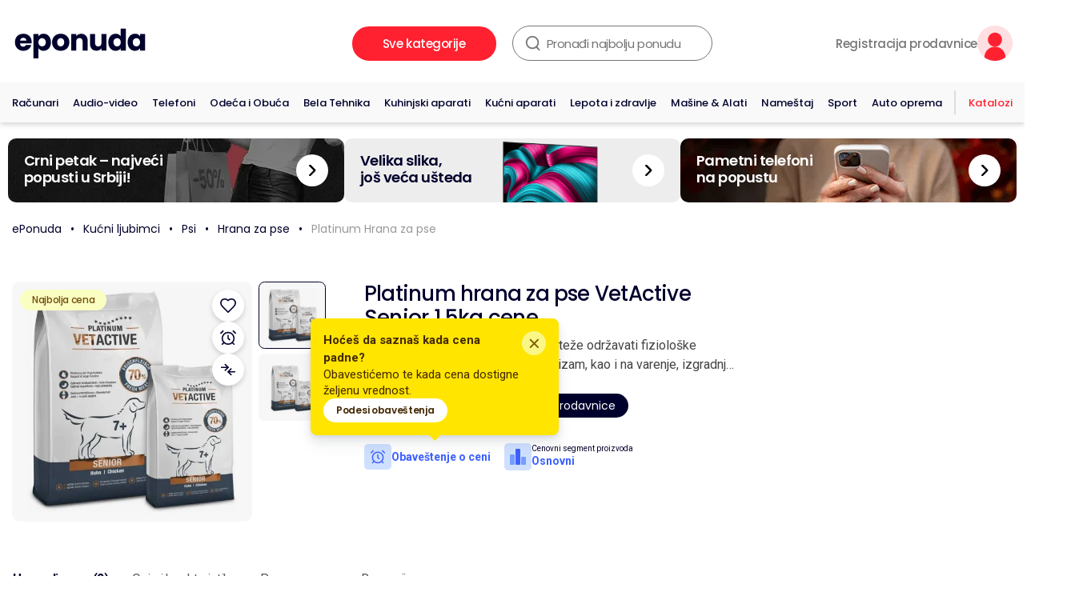

--- FILE ---
content_type: text/html; charset=UTF-8
request_url: https://www.eponuda.com/hrana-za-pse-cene/platinum-hrana-za-pse-vetactive-senior-1-5kg-cena-1217786
body_size: 31154
content:
<!DOCTYPE html>
<html lang="sr">
<head>
    <!-- Additional Tags -->
<meta name="viewport" content="width=device-width, initial-scale=1, maximum-scale=1, user-scalable=no">
<meta http-equiv="Content-Type" content="text/html;charset=utf-8" />
<meta http-equiv="X-UA-Compatible" content="IE=edge">

    <title>Platinum hrana za pse VetActive Senior 1.5kg | ePonuda.com</title>
    <meta name="description" content="Najbolje cene za Platinum hrana za pse VetActive Senior 1.5kg od 1.584,00 RSD. Uporedite cene iz kategorije Hrana za pse i uštedite.">
    <meta name="keywords" content="Platinum hrana za pse VetActive Senior 1.5kg, Hrana za pse,cene,cena,cenovnik, prodaja,ponuda,kupovina,beograd,srbija,specifikacija,komentari,video,slike">
    <!-- Open Graph Tags for Social Media -->
    <meta property="og:title" content="Platinum hrana za pse VetActive Senior 1.5kg">
    <meta property="og:description"
        content="Najbolje cene za Platinum hrana za pse VetActive Senior 1.5kg od 1.584,00 RSD. Uporedite cene iz kategorije Hrana za pse i uštedite.">
    <meta property="og:type" content="product">
    <meta property="og:url"
        content="https://www.eponuda.com/hrana-za-pse-cene/platinum-hrana-za-pse-vetactive-senior-1-5kg-cena-1217786">
    <meta property="og:image"
        content="https://img.ep-cdn.com/i/500/500/zh/zhjadusxgerintvmfqpb/platinum-hrana-za-pse-vetactive-senior-1-5kg-cene.jpg">
    <meta property="og:image:alt" content="Platinum hrana za pse VetActive Senior 1.5kg | ePonuda.com">
    <meta property="og:site_name" content="eponuda.com">

    <!-- Twitter Card Tags -->
    <meta name="twitter:card" content="summary_large_image">
    <meta name="twitter:title" content="Platinum hrana za pse VetActive Senior 1.5kg | ePonuda.com">
    <meta name="twitter:description" content="Najbolje cene za Platinum hrana za pse VetActive Senior 1.5kg od 1.584,00 RSD. Uporedite cene iz kategorije Hrana za pse i uštedite.">
    <meta name="twitter:image"
        content="https://img.ep-cdn.com/shoptok/eponuda_og.png">
    <meta name="twitter:image:alt" content="Platinum hrana za pse VetActive Senior 1.5kg | ePonuda.com">
    <meta name="twitter:site" content="eponuda.com">

            <link rel="canonical" href="https://www.eponuda.com/hrana-za-pse-cene/platinum-hrana-za-pse-vetactive-senior-1-5kg-cena-1217786" />
    
                        
    <meta name="google-site-verification" content="" />
    <meta name="y_key" content="ecd9dcd113d59b47" />
    <meta name="msvalidate.01" content="9D7175942BAF092C45D5BA7308618601" />

            <meta name="robots" content="index,follow" />
    
<meta name="copyright" content="2025 www.eponuda.com" />

    <meta name="author" content="ePonuda d.o.o.">

<meta name="csrf-token" content="JCVzOWHVHKCFdVnxMUQROMGTKzRGYRCabl4TIBrq">

<link rel="preload" as="style" href="https://www.eponuda.com/build/assets/app-C4rJ19k5.css" /><link rel="stylesheet" href="https://www.eponuda.com/build/assets/app-C4rJ19k5.css" />    <link rel="shortcut icon" href="https://img.ep-cdn.com/assets/images/eponuda/favicon/favicon.ico" type="image/x-icon" />
    <link rel="apple-touch-icon" sizes="57x57" href="https://img.ep-cdn.com/assets/images/eponuda/favicon/57x57.png">
    <link rel="apple-touch-icon" sizes="60x60" href="https://img.ep-cdn.com/assets/images/eponuda/favicon/60x60.png">
    <link rel="apple-touch-icon" sizes="72x72" href="https://img.ep-cdn.com/assets/images/eponuda/favicon/72x72.png">
    <link rel="apple-touch-icon" sizes="76x76" href="https://img.ep-cdn.com/assets/images/eponuda/favicon/76x76.png">
    <link rel="apple-touch-icon" sizes="114x114" href="https://img.ep-cdn.com/assets/images/eponuda/favicon/114x114.png">
    <link rel="apple-touch-icon" sizes="120x120" href="https://img.ep-cdn.com/assets/images/eponuda/favicon/120x120.png">
    <link rel="apple-touch-icon" sizes="144x144" href="https://img.ep-cdn.com/assets/images/eponuda/favicon/144x144.png">
    <link rel="apple-touch-icon" sizes="152x152" href="https://img.ep-cdn.com/assets/images/eponuda/favicon/152x152.png">
    <link rel="apple-touch-icon" sizes="180x180" href="https://img.ep-cdn.com/assets/images/eponuda/favicon/180x180.png">
    <link rel="icon" type="image/png" sizes="192x192" href="https://img.ep-cdn.com/assets/images/eponuda/favicon/192x192.png">
    <link rel="icon" type="image/png" sizes="32x32" href="https://img.ep-cdn.com/assets/images/eponuda/favicon/32x32.png">
    <link rel="icon" type="image/png" sizes="96x96" href="https://img.ep-cdn.com/assets/images/eponuda/favicon/96x96.png">
    <link rel="icon" type="image/png" sizes="16x16" href="https://img.ep-cdn.com/assets/images/eponuda/favicon/16x16.png">
    <meta name="msapplication-TileImage" content="https://img.ep-cdn.com/assets/images/eponuda/favicon/144x144.png">
    <meta name="msapplication-TileColor" content="#ffffff">

<meta name="theme-color" content="#ffffff">
<link rel="manifest" href="/manifest.json">

<!-- Popins font import from google fonts -->
<link rel="preconnect" href="https://fonts.googleapis.com">
<link rel="preconnect" href="https://fonts.gstatic.com" crossorigin>

<link
    href="https://fonts.googleapis.com/css2?family=Poppins:wght@300;400;500;600;700;800;900&family=Roboto:wght@300;400;500;700&display=swap"
    rel="stylesheet">
<!-- End of Roboto font import from google fonts -->

    <script>
    window.dataLayer = window.dataLayer || [];
    var surveyPopup = "";
    var promotionalPopup = "1";
    var plus18content = false;
    var eventPageName = "Not defined";
        var gamTargeting = {"Page":"PP","Brand":"8030","offers":"2","Seller":"591,464","L1":"13","L2":"65","L3":"1135","PriceRange":"0_5000"};
        var cId = "1";
</script>
<script>
    var product_id = 1217786;
    var product_name = "Platinum hrana za pse VetActive Senior 1.5kg";
    var product_brand = "Platinum";
    var product_brand_id = "8030";
    var product_price = 1584;
    var product_number_of_prices = 2;
    var product_category = "Hrana za pse";
    var show_price_alert_popup = false;
    var price_alert_unsubscribed = false;
</script>
<script src="https://cdn.jsdelivr.net/npm/chart.js"></script>
<script>
    var pageViewId = 1269835766;
    function gtagEvent(obj = {}) {
        dataLayer.push('event', obj);
    }
    
    
    gtagEvent({"event":"pageview","title":"Platinum hrana za pse VetActive Senior 1.5kg | ePonuda.com","is_crawler":true,"path":"https:\/\/www.eponuda.com\/hrana-za-pse-cene\/platinum-hrana-za-pse-vetactive-senior-1-5kg-cena-1217786","level_1":"13_kucni-ljubimci","level_2":"65_kucni-ljubimci\/kucni-ljubimci\/psi","level_3":"1135_kucni-ljubimci\/kucni-ljubimci\/psi\/hrana-za-pse-cene"});
</script>

<!-- Google Tag Manager -->
<script>(function(w,d,s,l,i){w[l]=w[l]||[];w[l].push({'gtm.start':
    new Date().getTime(),event:'gtm.js'});var f=d.getElementsByTagName(s)[0],
  j=d.createElement(s),dl=l!='dataLayer'?'&l='+l:'';j.async=true;j.src=
  'https://www.googletagmanager.com/gtm.js?id='+i+dl;f.parentNode.insertBefore(j,f);
})(window,document,'script','dataLayer','GTM-MLZHNRS');</script>
<!-- End Google Tag Manager -->

<!-- SST Google Tag Manager -->
<script>(function(w,d,s,l,i){w[l]=w[l]||[];w[l].push({'gtm.start':
new Date().getTime(),event:'gtm.js'});var f=d.getElementsByTagName(s)[0],
j=d.createElement(s),dl=l!='dataLayer'?'&l='+l:'';j.async=true;j.src=
'https://trk.eponuda.com/gtm.js?id='+i+dl;f.parentNode.insertBefore(j,f);
})(window,document,'script','dataLayer','GTM-56BXB2FX');</script>
<!-- End SST Google Tag Manager -->

    <script>
        gtagEvent({"event":"view_item","value":1584,"ads.view_item":{"items":[{"id":1217786,"google_business_vertical":"custom"}]}});
                gtagEvent({"event":"ga.custom_event","event_params":{"event_name":"PP_2_view"}});
        gtagEvent({"event":"eec.productDetail","ecommerce":{"detail":{"products":[{"name":"Platinum hrana za pse VetActive Senior 1.5kg","id":1217786,"price":1584,"brand":"Platinum","category":"Hrana za pse","offers":[]}]}}});
    </script>

    </head>
<body class="reDesign" id="productPage">
    <div class="adunit display-none" id="Mobile_Header_Internal" data-dimensions="360x50,320x50" data-size-mapping="Mobile_Header_Internal"></div>
    <div id="fb-root"></div>
    <div class="fLine">
    <div class="container_15 gLine">
        <ul id="katMn">
	<li class="srb">Sve kategorije
		<ul class="menuHead" data-section="selectCategory" data-label="menuHamburger_L1" data-category="header">
							<li><a href="/audio-video">Audio-video</a></li>
							<li><a href="/motorna-vozila">Auto oprema</a></li>
							<li><a href="/bela-tehnika">Bela Tehnika</a></li>
							<li><a href="/erotika">Erotika</a></li>
							<li><a href="/fotoaparati-kamere">Fotoaparati &amp; Kamere</a></li>
							<li><a href="/hrana-i-pice">Hrana i piće</a></li>
							<li><a href="/knjige">Knjige</a></li>
							<li><a href="/kuhinjski-aparati">Kuhinjski aparati</a></li>
							<li><a href="/kuca-i-basta">Kuća i bašta</a></li>
							<li><a href="/kucna-hemija">Kućna hemija</a></li>
							<li><a href="/kucni-aparati">Kućni aparati</a></li>
							<li><a href="/kucni-ljubimci">Kućni ljubimci</a></li>
							<li><a href="/zdravlje-i-lepota">Lepota i zdravlje</a></li>
							<li><a href="/masine-alati">Mašine &amp; Alati</a></li>
							<li><a href="/namestaj">Nameštaj</a></li>
							<li><a href="/odeca-i-obuca">Odeća i Obuća</a></li>
							<li><a href="/racunari">Računari</a></li>
							<li><a href="/sport-i-rekreacija">Sport</a></li>
							<li><a href="/sve-za-decu-i-bebe">Sve za decu</a></li>
							<li><a href="/telefoni">Telefoni</a></li>
					</ul>
	</li>
</ul>

        <div class="clear">&nbsp;</div>
    </div>
</div>
<div id="stickyHeader" class="hideMobile bts">
    <div class="d-flex flex-column justify-content-between main-menu pt-5">
        <div class="main-menu-top d-inline-flex align-items-start">
            <div class="header-top-right">
                <div class="d-flex justify-content-between">
                    <a href="/" title="Eponuda.com" class="logo">
                        <img width="170" height="59" src="https://img.ep-cdn.com/assets/images/eponuda_logo.svg" alt="Eponuda.com" title="Eponuda.com" />
                    </a>
                    <div>
                        <div class="d-inline-flex align-items-center justify-content-center">
                            <button data-item-id='3' id="main-menu-all-categories" class="font-normal text-15 main-menu-all-categories">
                                <span class="main-menu-all-categories-text main-menu-all-cats-text-lg">Sve kategorije</span>
                                <span class="main-menu-all-categories-text main-menu-all-cats-text-md">Kategorije</span>
                            </button>
                            <form method="get" enctype="application/x-www-form-urlencoded" action="/uporedicene">
                                <div class="main-menu-search-item">
                                    <button class=" main-menu-search-item-submit" type="submit"></button>
                                    <div class="autocomplete">   
                                        <input id="searchBox" name="ep" class="autocomplete autocomplete-field main-menu-search-item-field" placeholder="Pronađi najbolju ponudu" value="" />
                                    </div>
                                </div>
                            </form>
                        </div>
                    </div>
                    <div>
                        <div class="d-flex align-items-center user-profile-header">
                            <a href="https://www.eponuda.com/partner" class="register-shop-text">Registracija prodavnice</a>
                            <a class="main-menu-user-profile"
                                href="#"
                                id="accountLogin">
                                                                <svg xmlns="http://www.w3.org/2000/svg" width="44" height="44" viewBox="0 0 44 44" fill="none">
                                    <g clip-path="url(#clip0_5714_9957)">
                                        <path d="M21.994 44C34.1489 44 43.988 34.1489 43.988 22.006C43.988 9.8631 34.1489 0 21.994 0C9.83911 0 0 9.8511 0 21.994C0 34.1369 9.8511 43.988 21.994 43.988V44Z" fill="#FFDFE1" />
                                        <path d="M22.1514 44.0008C30.0707 44.0008 35.2062 39.5972 35.2062 39.5972C35.2062 36.0936 33.8143 32.7339 31.3425 30.2621C28.8708 27.7903 25.5111 26.3984 22.0074 26.3984C18.5037 26.3984 15.144 27.7903 12.6722 30.2621C10.2005 32.7339 8.80859 36.0936 8.80859 39.5972C8.80859 39.5972 14.4121 44.2048 22.1514 44.0008Z" fill="#FF2130" />
                                        <path d="M21.9944 26.397C26.854 26.397 30.7896 22.4614 30.7896 17.6018C30.7896 12.7423 26.854 8.80664 21.9944 8.80664C17.1349 8.80664 13.1992 12.7423 13.1992 17.6018C13.1992 22.4614 17.1349 26.397 21.9944 26.397Z" fill="#FF2130" />
                                    </g>
                                    <defs>
                                        <clipPath id="clip0_5714_9957">
                                            <rect width="44" height="44" fill="white" />
                                        </clipPath>
                                    </defs>
                                </svg>
                                <span class="user-profile-button-text">Moj profil</span>
                                                            </a>
                        </div>
                    </div>
                </div>
            </div>
        </div>
        <div class="main-menu-l1 d-inline-flex align-items-center justify-content-between">
            <ul id="main-menu-categories" class="d-flex main-menu-categories justify-content-between ">

                                                    
                                            <li class='main-menu-categories-item'>
                            <a id='category-l1-url-1' class='main-menu-category-url font-semibold text-13' data-item-id='1' href='/racunari' onclick='return false;'>Računari</a>
                        </li>
                                                        
                                            <li class='main-menu-categories-item'>
                            <a id='category-l1-url-3' class='main-menu-category-url font-semibold text-13' data-item-id='3' href='/audio-video' onclick='return false;'>Audio-video</a>
                        </li>
                                                        
                                            <li class='main-menu-categories-item'>
                            <a id='category-l1-url-6' class='main-menu-category-url font-semibold text-13' data-item-id='6' href='/telefoni' onclick='return false;'>Telefoni</a>
                        </li>
                        <li class='main-menu-categories-item'>
                            <a id='category-l1-url-11' class='main-menu-category-url font-semibold text-13' data-item-id='11' href='/odeca-i-obuca' onclick='return false;'>Odeća i Obuća</a>
                        </li>
                                                        
                                            <li class='main-menu-categories-item'>
                            <a id='category-l1-url-2' class='main-menu-category-url font-semibold text-13' data-item-id='2' href='/bela-tehnika' onclick='return false;'>Bela Tehnika</a>
                        </li>
                                                        
                                            <li class='main-menu-categories-item'>
                            <a id='category-l1-url-10' class='main-menu-category-url font-semibold text-13' data-item-id='10' href='/kuhinjski-aparati' onclick='return false;'>Kuhinjski aparati</a>
                        </li>
                                                        
                                            <li class='main-menu-categories-item'>
                            <a id='category-l1-url-4099' class='main-menu-category-url font-semibold text-13' data-item-id='4099' href='/kucni-aparati' onclick='return false;'>Kućni aparati</a>
                        </li>
                                                        
                                            <li class='main-menu-categories-item'>
                            <a id='category-l1-url-16' class='main-menu-category-url font-semibold text-13' data-item-id='16' href='/zdravlje-i-lepota' onclick='return false;'>Lepota i zdravlje</a>
                        </li>
                                                        
                                            <li class='main-menu-categories-item'>
                            <a id='category-l1-url-5' class='main-menu-category-url font-semibold text-13' data-item-id='5' href='/masine-alati' onclick='return false;'>Mašine &amp; Alati</a>
                        </li>
                                                        
                                            <li class='main-menu-categories-item'>
                            <a id='category-l1-url-8' class='main-menu-category-url font-semibold text-13' data-item-id='8' href='/namestaj' onclick='return false;'>Nameštaj</a>
                        </li>
                                                        
                                            <li class='main-menu-categories-item'>
                            <a id='category-l1-url-15' class='main-menu-category-url font-semibold text-13' data-item-id='15' href='/sport-i-rekreacija' onclick='return false;'>Sport</a>
                        </li>
                                                        
                                            <li class='main-menu-categories-item'>
                            <a id='category-l1-url-20' class='main-menu-category-url font-semibold text-13' data-item-id='20' href='/kuca-i-basta' onclick='return false;'>Kuća i bašta</a>
                        </li>
                                                        
                                            <li class='main-menu-categories-item'>
                            <a id='category-l1-url-12' class='main-menu-category-url font-semibold text-13' data-item-id='12' href='/sve-za-decu-i-bebe' onclick='return false;'>Sve za decu</a>
                        </li>
                                                        
                                            <li class='main-menu-categories-item'>
                            <a id='category-l1-url-9' class='main-menu-category-url font-semibold text-13' data-item-id='9' href='/motorna-vozila' onclick='return false;'>Auto oprema</a>
                        </li>
                                                </ul>
                            <div class="main-menu-vl"></div>
                <a href="/katalog-akcije" class="font-semibold text-13 ml-3 text-red">Katalozi</a>
                    </div>
    </div>
    <div id="main-menu-sub" class="main-menu-sub"></div>
</div>
<div class="hideDesktop bts" id="hdCont">
    <div id="hd">
        <div class="container p-0">
            <div class="row m-0">
                <div class="col-6">
                                        <a href="/" title="Eponuda.com" class="logo"><img width="180" height="59" src="https://img.ep-cdn.com/assets/images/eponuda_logo.svg" alt="Eponuda.com" title="Eponuda.com" /></a>
                                    </div>
                <div class="col-6 d-flex justify-content-end align-items-center gap-20">
                    <div data-section="user-profile" data-category="header" style="height: 25px;">
                                                <a id="accountLoginMobile" class="accountLoginMobile__trigger" data-label-d="iconClick">
                            <svg xmlns="http://www.w3.org/2000/svg" width="24" height="25" viewBox="0 0 24 25" fill="none">
                                <g clip-path="url(#clip0_4870_57091)">
                                    <path d="M11.9967 24.8926C18.6267 24.8926 23.9935 19.5192 23.9935 12.8959C23.9935 6.27245 18.6267 0.892578 11.9967 0.892578C5.36679 0.892578 0 6.26591 0 12.8893C0 19.5127 5.37333 24.886 11.9967 24.886V24.8926Z" fill="#FCDFE1" />
                                    <path d="M12.0826 24.8923C16.4022 24.8923 19.2034 22.4904 19.2034 22.4904C19.2034 20.5793 18.4442 18.7467 17.0959 17.3985C15.7477 16.0502 13.9151 15.291 12.004 15.291C10.0929 15.291 8.26037 16.0502 6.91213 17.3985C5.56389 18.7467 4.80469 20.5793 4.80469 22.4904C4.80469 22.4904 7.86114 25.0036 12.0826 24.8923Z" fill="#EE2F37" />
                                    <path d="M11.9966 15.292C14.6473 15.292 16.794 13.1453 16.794 10.4946C16.794 7.84398 14.6473 5.69727 11.9966 5.69727C9.34593 5.69727 7.19922 7.84398 7.19922 10.4946C7.19922 13.1453 9.34593 15.292 11.9966 15.292Z" fill="#EE2F37" />
                                </g>
                                <defs>
                                    <clipPath id="clip0_4870_57091">
                                        <rect width="24" height="24" fill="white" transform="translate(0 0.892578)" />
                                    </clipPath>
                                </defs>
                            </svg>
                        </a>
                                            </div>
                    <div class="d-flex" data-section="search" data-category="header">
                        <a id="mobile-search" class="search__trigger" data-label-d="iconClick">&nbsp;</a>
                    </div>
                    <a class="d-flex" id="menu-mobile">&nbsp;</a>
                </div>
            </div>

            <div id="searchCont">
                <div class="searchWrap">
                                        <input type="hidden" id="sIN-kat" name="ep-kat" value="" />
                                        <form method="get" enctype="application/x-www-form-urlencoded" action="/uporedicene">
                        <div class="autocomplete">
                            <input required id="sIN" class="autocomplete" name="ep" placeholder="Pronađi najbolju ponudu" value="" />
                        </div>
                        <button class="submit" type="submit">Pretraži</button>
                    </form>
                </div>
                <a class="hideMobile partnerRegister" href="https://www.eponuda.com/partner">Registracija prodavnice</a>
            </div>
                        <div class="menuTOP">
                <ul class="menu" data-section="selectCategory" data-label="menuLink_L1" data-category="header">
                                                            <li class="m1"><a href="/racunari">Računari</a></li>
                                                            <li class="m2"><a href="/telefoni">Telefoni</a></li>
                                                            <li class="m3"><a href="/fotoaparati-kamere">Foto</a></li>
                                                            <li class="m4"><a href="/audio-video">TV i Video</a></li>
                                                            <li class="m5"><a href="/audio-video">Audio</a></li>
                                                            <li class="m11"><a href="/odeca-i-obuca">Odeća i Obuća</a></li>
                                                            <li class="m6"><a href="/motorna-vozila">Automobili</a></li>
                                                            <li class="m7"><a href="/masine-alati">Mašine</a></li>
                                                            <li class="m8"><a href="/kucni-aparati">Kućni aparati</a></li>
                                                            <li class="m23"><a href="/kuhinjski-aparati">Kuhinjski aparati</a></li>
                                                            <li class="m9"><a href="/bela-tehnika">Bela tehnika</a></li>
                                                                                    <li class="last" data-section="catalogues" data-label="iconClick" data-category="header"><a href="/katalog-akcije">Katalozi</a></li>
                                        
                </ul>
            </div>

        </div>
    </div>
    <div id="ln">&nbsp;</div>
</div>
    <div id="con" >
            <div class="header-tiles-container">
    <a href="/crni-petak" class="header-tile gtagEvent" data-event-name="Header tiles - 1 - Click">
        <p class="header-tile-text header-text-large" style="max-width: 308px;">Crni petak – najveći<br> popusti u Srbiji!</p>
        <p class="header-tile-text header-text-small" style="max-width: 308px;">Crni petak – najveći<br> popusti u Srbiji!</p>
        <button class="headet-tile-button">
            <span class="header-tile-button-text">Istraži popuste</span>
            <span class="header-tile-button-chevron">
                <svg xmlns="http://www.w3.org/2000/svg" width="25" height="24" viewBox="0 0 25 24" fill="none">
                    <path d="M9.33301 18L15.333 12L9.33301 6" stroke="#00002D" stroke-width="2" stroke-linecap="round" stroke-linejoin="round"/>
                    <path d="M9.33301 18L15.333 12L9.33301 6" stroke="black" stroke-opacity="0.2" stroke-width="2" stroke-linecap="round" stroke-linejoin="round"/>
                    <path d="M9.33301 18L15.333 12L9.33301 6" stroke="black" stroke-opacity="0.2" stroke-width="2" stroke-linecap="round" stroke-linejoin="round"/>
                    <path d="M9.33301 18L15.333 12L9.33301 6" stroke="black" stroke-opacity="0.2" stroke-width="2" stroke-linecap="round" stroke-linejoin="round"/>
                    <path d="M9.33301 18L15.333 12L9.33301 6" stroke="black" stroke-opacity="0.2" stroke-width="2" stroke-linecap="round" stroke-linejoin="round"/>
                    <path d="M9.33301 18L15.333 12L9.33301 6" stroke="black" stroke-opacity="0.2" stroke-width="2" stroke-linecap="round" stroke-linejoin="round"/>
                    <path d="M9.33301 18L15.333 12L9.33301 6" stroke="black" stroke-opacity="0.2" stroke-width="2" stroke-linecap="round" stroke-linejoin="round"/>
                    <path d="M9.33301 18L15.333 12L9.33301 6" stroke="black" stroke-opacity="0.2" stroke-width="2" stroke-linecap="round" stroke-linejoin="round"/>
                    <path d="M9.33301 18L15.333 12L9.33301 6" stroke="black" stroke-opacity="0.2" stroke-width="2" stroke-linecap="round" stroke-linejoin="round"/>
                </svg>
            </span>
        </button>
    </a>

    <a href="/televizori-cene" class="header-tile-2 gtagEvent" data-event-name="Header tiles - 2 - Click">
        <p class="header-tile-dark-text" style="width: 170px; ">Velika slika,<br> još veća ušteda</p>
        <button class="headet-tile-button">
            <span class="header-tile-button-text">Pogledaj ponude</span>
            <span class="header-tile-button-chevron">
                <svg xmlns="http://www.w3.org/2000/svg" width="25" height="24" viewBox="0 0 25 24" fill="none">
                    <path d="M9.33301 18L15.333 12L9.33301 6" stroke="#00002D" stroke-width="2" stroke-linecap="round" stroke-linejoin="round"/>
                    <path d="M9.33301 18L15.333 12L9.33301 6" stroke="black" stroke-opacity="0.2" stroke-width="2" stroke-linecap="round" stroke-linejoin="round"/>
                    <path d="M9.33301 18L15.333 12L9.33301 6" stroke="black" stroke-opacity="0.2" stroke-width="2" stroke-linecap="round" stroke-linejoin="round"/>
                    <path d="M9.33301 18L15.333 12L9.33301 6" stroke="black" stroke-opacity="0.2" stroke-width="2" stroke-linecap="round" stroke-linejoin="round"/>
                    <path d="M9.33301 18L15.333 12L9.33301 6" stroke="black" stroke-opacity="0.2" stroke-width="2" stroke-linecap="round" stroke-linejoin="round"/>
                    <path d="M9.33301 18L15.333 12L9.33301 6" stroke="black" stroke-opacity="0.2" stroke-width="2" stroke-linecap="round" stroke-linejoin="round"/>
                    <path d="M9.33301 18L15.333 12L9.33301 6" stroke="black" stroke-opacity="0.2" stroke-width="2" stroke-linecap="round" stroke-linejoin="round"/>
                    <path d="M9.33301 18L15.333 12L9.33301 6" stroke="black" stroke-opacity="0.2" stroke-width="2" stroke-linecap="round" stroke-linejoin="round"/>
                    <path d="M9.33301 18L15.333 12L9.33301 6" stroke="black" stroke-opacity="0.2" stroke-width="2" stroke-linecap="round" stroke-linejoin="round"/>
                </svg>
            </span>
        </button>
    </a>

    <a href="/mobilni-telefoni-cene" class="header-tile-3 gtagEvent" data-event-name="Header tiles - 3 - Click">
        <p class="header-tile-text">Pametni telefoni<br> na popustu</p>
        <button class="headet-tile-button">
            <span class="header-tile-button-text">Uštedi sada!</span>
            <span class="header-tile-button-chevron">
                <svg xmlns="http://www.w3.org/2000/svg" width="25" height="24" viewBox="0 0 25 24" fill="none">
                    <path d="M9.33301 18L15.333 12L9.33301 6" stroke="#00002D" stroke-width="2" stroke-linecap="round" stroke-linejoin="round"/>
                    <path d="M9.33301 18L15.333 12L9.33301 6" stroke="black" stroke-opacity="0.2" stroke-width="2" stroke-linecap="round" stroke-linejoin="round"/>
                    <path d="M9.33301 18L15.333 12L9.33301 6" stroke="black" stroke-opacity="0.2" stroke-width="2" stroke-linecap="round" stroke-linejoin="round"/>
                    <path d="M9.33301 18L15.333 12L9.33301 6" stroke="black" stroke-opacity="0.2" stroke-width="2" stroke-linecap="round" stroke-linejoin="round"/>
                    <path d="M9.33301 18L15.333 12L9.33301 6" stroke="black" stroke-opacity="0.2" stroke-width="2" stroke-linecap="round" stroke-linejoin="round"/>
                    <path d="M9.33301 18L15.333 12L9.33301 6" stroke="black" stroke-opacity="0.2" stroke-width="2" stroke-linecap="round" stroke-linejoin="round"/>
                    <path d="M9.33301 18L15.333 12L9.33301 6" stroke="black" stroke-opacity="0.2" stroke-width="2" stroke-linecap="round" stroke-linejoin="round"/>
                    <path d="M9.33301 18L15.333 12L9.33301 6" stroke="black" stroke-opacity="0.2" stroke-width="2" stroke-linecap="round" stroke-linejoin="round"/>
                    <path d="M9.33301 18L15.333 12L9.33301 6" stroke="black" stroke-opacity="0.2" stroke-width="2" stroke-linecap="round" stroke-linejoin="round"/>
                </svg>
            </span>
        </button>
    </a>
</div>

<div class="mobile-header-tiles-container">
    <div style="display: flex; gap: 10px;">
        <a href="/crni-petak" class="mobile-header-tile gtagEvent" style="background: url(https://img.ep-cdn.com/assets/images/seasonal/2025/sitewide_tiles/sitewide_1_mobile.png) lightgray 50% / cover no-repeat; text-decoration: none;" data-event-name="Header tiles - 1 - Click">
            <p class="pb-0 mb-0 mobile-header-tile-text" style="width: 91px;">Crni petak<br> 2025</p>
            <button class="headet-tile-button">
                <span class="header-tile-chevron">
                </span>
            </button>
        </a>
        <a href="/televizori-cene" class="mobile-header-tile gtagEvent" style="background-image: url('https://img.ep-cdn.com/assets/images/seasonal/2025/sitewide_tiles/sitewide_2.png'); background-repeat: no-repeat; background-position: 75px 5px; background-color: #ededed; background-size: 75px; overflow: hidden;" data-event-name="Header tiles - 2 - Click">
            <p class="pb-0 mb-0 mobile-header-tile-text-dark" style="width: 81px;">Uštedi na<br> TV-u</p>
            <button class="headet-tile-button">
                <span class="header-tile-chevron">
                </span>
            </button>
        </a>
        <a href="/mobilni-telefoni-cene" class="mobile-header-tile gtagEvent" style="background: url(https://img.ep-cdn.com/assets/images/seasonal/2025/sitewide_tiles/sitewide_3_desktop.png) lightgray 50% / cover no-repeat; text-decoration: none;" data-event-name="Header tiles - 3 - Click">
            <p class="pb-0 mb-0 mobile-header-tile-text" style="width: 75px; ">Telefoni na popustu</p>
            <button class="headet-tile-button">
                <span class="header-tile-chevron">
                </span>
            </button>
        </a>
    </div>
</div>
    <div class="adunit display-none" id="Header_Super" data-dimensions="970x250,970x90,728x90,360x120" data-size-mapping="Header_Super"></div>
        <div class="container_15 my-1 my-md-3">
        <div class="breadcrumbs" data-section="breadcrumbs"  data-category="pp_product"  >
            <a href="/">ePonuda</a> 
                            • <a href="/kucni-ljubimci">Kućni ljubimci</a>
                            • <a href="/kucni-ljubimci/psi">Psi</a>
                            • <a href="/hrana-za-pse-cene">Hrana za pse</a>
                            • <a href="/hrana-za-pse-cene/platinum">Platinum Hrana za pse</a>
                    </div>
    </div>

    <script type="application/ld+json">
        {"@context":"https://schema.org","@type":"BreadcrumbList","itemListElement":[{"@type":"ListItem","position":1,"name":"Kućni ljubimci","item":"https://www.eponuda.com/kucni-ljubimci"},{"@type":"ListItem","position":2,"name":"Psi","item":"https://www.eponuda.com/kucni-ljubimci/psi"},{"@type":"ListItem","position":3,"name":"Hrana za pse","item":"https://www.eponuda.com/hrana-za-pse-cene"},{"@type":"ListItem","position":4,"name":"Platinum Hrana za pse","item":"https://www.eponuda.com/hrana-za-pse-cene/platinum"}]}
    </script>
            <div id="ppMain" class="desk20top">
        <div class="b-hero b-single-top mb-0 pb-0">
        <div class="container_15">
            <div class="b-hero__colBig pb-3 pb-md-5">
                <div class="product_view mt-md-5 d-block d-lg-flex" data-section="product-view">
                    <input id="PRid" type="hidden" value="1217786" />
                    <input id="catId" type="hidden" value="13" />
                    <div class="prImg rounded ">
                        <a class="main-image gtagEvent" data-event-name="PP - Header - Image main" data-index="0" href="#slike" data-section="image" data-label="zoom" data-category="product-view">
                                                            <picture id="mainPpImage">
                                    <source srcset="https://img.ep-cdn.com/i/500/500/zh/zhjadusxgerintvmfqpb/platinum-hrana-za-pse-vetactive-senior-1-5kg-cene.webp" type="image/webp">
                                    <source srcset="https://img.ep-cdn.com/i/500/500/zh/zhjadusxgerintvmfqpb/platinum-hrana-za-pse-vetactive-senior-1-5kg-cene.jpg" type="image/jpeg">
                                    <img class="sl" src="https://img.ep-cdn.com/i/500/500/zh/zhjadusxgerintvmfqpb/platinum-hrana-za-pse-vetactive-senior-1-5kg-cene.jpg" alt="Platinum hrana za pse VetActive Senior 1.5kg Slike" title="Platinum hrana za pse VetActive Senior 1.5kg">
                                </picture>
                                                    </a>
                        <div class="add-list">
                            <div class="bell bell-shadow heart add-list-button" data-wishlist data-product-id="1217786" data-event-name="Wishlist - CTA click (PP image)"></div>
                            <div class="bell bell-grid bell-shadow add-list-button" data-pricedrop data-product-id="1217786" data-event-name="Price Alert - CTA click (PP image)"></div>
                            <div class="bell mx-auto bell-grid bell-shadow compare" data-compare data-compare-product data-product-id="1217786" data-event-name="Compare - Icon (PP image) - Click"></div>
                        </div>
                    </div>
                    <div id="product-gallery" class="ml-md-2">
                        <div id="product-gallery-cont">
                                                                                        <a href="https://img.ep-cdn.com/i/160/160/zh/zhjadusxgerintvmfqpb/platinum-hrana-za-pse-vetactive-senior-1-5kg-cene.jpg" data-index="0" class="gtagEvent  active" data-event-name="PP - Header - Image thumbnail">
        <div class="ratio ratio-1x1">
            <picture>
                <source srcset="https://img.ep-cdn.com/i/160/160/zh/zhjadusxgerintvmfqpb/platinum-hrana-za-pse-vetactive-senior-1-5kg-cene.webp" type="image/webp">
                <source srcset="https://img.ep-cdn.com/i/160/160/zh/zhjadusxgerintvmfqpb/platinum-hrana-za-pse-vetactive-senior-1-5kg-cene.jpg" type="image/jpeg">
                <img width="160" height="160" loading="lazy" alt="Platinum hrana za pse VetActive Senior 1.5kg | ePonuda.com" title="Platinum hrana za pse VetActive Senior 1.5kg | ePonuda.com" src="https://img.ep-cdn.com/i/160/160/zh/zhjadusxgerintvmfqpb/platinum-hrana-za-pse-vetactive-senior-1-5kg-cene.jpg" />
            </picture>
        </div>
        <div class="ratio ratio-1x1" style="display: none">
            <ins href="https://img.ep-cdn.com/i/500/500/zh/zhjadusxgerintvmfqpb/platinum-hrana-za-pse-vetactive-senior-1-5kg-cene.jpg">
                <img width="160" height="160" loading="lazy" alt="Platinum hrana za pse VetActive Senior 1.5kg | ePonuda.com" title="Platinum hrana za pse VetActive Senior 1.5kg | ePonuda.com" src="https://img.ep-cdn.com/i/160/160/zh/zhjadusxgerintvmfqpb/platinum-hrana-za-pse-vetactive-senior-1-5kg-cene.jpg" />
            </ins>
        </div>
    </a>
    <a href="https://img.ep-cdn.com/i/160/160/cs/csyingmxalfpbwhvotzk/platinum-hrana-za-pse-vetactive-senior-1-5kg-cene.jpg" data-index="1" class="gtagEvent  " data-event-name="PP - Header - Image thumbnail">
        <div class="ratio ratio-1x1">
            <picture>
                <source srcset="https://img.ep-cdn.com/i/160/160/cs/csyingmxalfpbwhvotzk/platinum-hrana-za-pse-vetactive-senior-1-5kg-cene.webp" type="image/webp">
                <source srcset="https://img.ep-cdn.com/i/160/160/cs/csyingmxalfpbwhvotzk/platinum-hrana-za-pse-vetactive-senior-1-5kg-cene.jpg" type="image/jpeg">
                <img width="160" height="160" loading="lazy" alt="Platinum hrana za pse VetActive Senior 1.5kg | ePonuda.com" title="Platinum hrana za pse VetActive Senior 1.5kg | ePonuda.com" src="https://img.ep-cdn.com/i/160/160/cs/csyingmxalfpbwhvotzk/platinum-hrana-za-pse-vetactive-senior-1-5kg-cene.jpg" />
            </picture>
        </div>
        <div class="ratio ratio-1x1" style="display: none">
            <ins href="https://img.ep-cdn.com/i/500/500/cs/csyingmxalfpbwhvotzk/platinum-hrana-za-pse-vetactive-senior-1-5kg-cene.jpg">
                <img width="160" height="160" loading="lazy" alt="Platinum hrana za pse VetActive Senior 1.5kg | ePonuda.com" title="Platinum hrana za pse VetActive Senior 1.5kg | ePonuda.com" src="https://img.ep-cdn.com/i/160/160/cs/csyingmxalfpbwhvotzk/platinum-hrana-za-pse-vetactive-senior-1-5kg-cene.jpg" />
            </ins>
        </div>
    </a>
                            
                            
                                                    </div>
                    </div>

                    <div class="opBox AB_03_PP_B ml-6">
                        <h1 class="AB_03_PP_B font-poppins text-black-light mb-3 mb-md-2">Platinum hrana za pse VetActive Senior 1.5kg cene</h1>
                                                <div>
                                                    </div>
                          
                                                    <div class="text-16 text-grey-800 line-clamp headerPPDescription line-clamp-2 line-height-15_ font-roboto">Što je ljubimac stariji, organizmu je teže održavati fiziološke procese. Ovo utiče na ceo metabolizam, kao i na varenje, izgradnju mišica i sagorevanje masti. Stoga su starijim životinjama posebno potrebni dovoljno visokokvalitetni proteini koji ne opterecuju organizam, vec suprotstavljaju procesu starenja.70% svežeg mesa pruža starijima proteine najvišeg kvaliteta.Vredni proteinski lanci i aminokiseline se ne uništavaju posebnim postupkom kuvanja PLATINUM VETACTIVE i imaju visoku biološku vred</div>
                                                                            <div class="cenaBox mt-3 mb-0 mt-md-4">
                                <div class="d-flex align-items-center ">
                                    <div>
                                        <a class="prGoTo d-flex d-md-block d-xl-flex align-items-center" href="#prices-cont">
                                            <span class="pricesH prGoTo gtagEvent font-poppins text-black-light line-height-12 text-24 text-m-18" href="#prices-cont" data-event-name="PP - Header - Product price">
                                                                                                    od <strong class="font-semibold-600">1.584,00 din</strong>
                                                                                            </span>
                                                                                            <button
                                                    class="btn-dark-offers font-poppins px-3 py-2 text-14 text-m-12 line-height-1 text-white ml-3 ml-md-0 ml-xl-3 gtagEvent d-md-block d-xl-inline-block mt-md-2 mt-xl-0"
                                                    data-event-name="PP - Header - Number of sellers"
                                                >
                                                    U 2 prodavnice
                                                </button>
                                                                                    </a>
                                    </div>
                                                                    </div>
                                                                <div class="d-none d-md-flex justify-content-between pt-3 mt-3">
                                    <div class="d-flex align-items-center align-self-stretch flex-column flex-xl-row" style="gap: var(--m3, 16px);">   
                                        <div style="display: none;" id="tippy-template">
                                            <div class="popover-content">
                                                <div class="d-flex flex-column justify-content-center align-items-start" style="gap: 6px;flex: 1 0 0;">
                                                    <span class="text-yellow-950 font-roboto text-m-12 text-15 font-semibold-600 line-height-m-16x line-height-22x" style="flex: 1 0 0;">
                                                        Hoćeš da saznaš kada cena padne?
                                                    </span>
                                                    <span class="align-self-stretch text-yellow-950 font-roboto text-m-12 text-15 font-normal line-height-m-16x line-height-20x">Obavestićemo te kada cena dostigne željenu vrednost.</span>
                                                    <button class="d-flex justify-content-center align-items-center tooltip-button">
                                                        <span class="text-yellow-950 font-poppins text-m-10 text-12 font-semibold-600" style="line-height: normal; letter-spacing: -0.3px;">Podesi obaveštenja</span>
                                                    </button>
                                                </div>
                                            </div>
                                            <div class="d-flex flex-column align-items-end align-self-stretch" style="width: 30px;flex-shrink: 0;">
                                                <span class="popover-close-btn">
                                                    <svg xmlns="http://www.w3.org/2000/svg" width="19" height="19" viewBox="0 0 19 19" fill="none">
                                                        <path d="M14.0625 4.6875L4.6875 14.0625" stroke="#442904" stroke-width="1.875" stroke-linecap="round" stroke-linejoin="round"/>
                                                        <path d="M4.6875 4.6875L14.0625 14.0625" stroke="#442904" stroke-width="1.875" stroke-linecap="round" stroke-linejoin="round"/>
                                                    </svg>
                                                </span>
                                            </div>
                                        </div>
                                        <button type="button" class="d-flex px-0 align-items-center pp-header-buttons gtagEvent tippy-trigger" data-event-name="Price Alert - CTA click (PP header)" data-section="priceAlert" data-category="pp_product" id="priceNotification">
                                            <div class="d-flex justify-content-center align-items-center align-self-stretch" style="width: 34px;gap: 10px;border-radius: 5px;background: var(--Dark-blue-100, #CFE0FF);">
                                                <svg xmlns="http://www.w3.org/2000/svg" width="20" height="20" viewBox="0 0 20 20" fill="none">
                                                    <path d="M9.9987 17.5013C13.6806 17.5013 16.6654 14.5165 16.6654 10.8346C16.6654 7.15274 13.6806 4.16797 9.9987 4.16797C6.3168 4.16797 3.33203 7.15274 3.33203 10.8346C3.33203 14.5165 6.3168 17.5013 9.9987 17.5013Z" stroke="#3E61FF" stroke-width="1.5" stroke-linecap="round" stroke-linejoin="round"/>
                                                    <path d="M10 7.5V10.8333L11.6667 12.5" stroke="#3E61FF" stroke-width="1.5" stroke-linecap="round" stroke-linejoin="round"/>
                                                    <path d="M4.16797 2.5L1.66797 5" stroke="#3E61FF" stroke-width="1.5" stroke-linecap="round" stroke-linejoin="round"/>
                                                    <path d="M18.332 5L15.832 2.5" stroke="#3E61FF" stroke-width="1.5" stroke-linecap="round" stroke-linejoin="round"/>
                                                    <path d="M5.31536 15.582L3.33203 17.4987" stroke="#3E61FF" stroke-width="1.5" stroke-linecap="round" stroke-linejoin="round"/>
                                                    <path d="M14.6992 15.5586L16.6659 17.5003" stroke="#3E61FF" stroke-width="1.5" stroke-linecap="round" stroke-linejoin="round"/>
                                                </svg>
                                            </div>
                                            <div class="d-flex flex-column align-items-start">
                                                <span class="text-blue-500 font-roboto text-14 font-semibold-600 line-height-20x">Obaveštenje o ceni</span>
                                            </div>
                                        </button>
                                        <a href="#demandInsightsContainer" class="d-flex px-0 align-items-center pp-header-buttons gtagEvent demandInsightsButton"  data-event-name="PP - Header - Demand">
                                            <div class="d-flex justify-content-center align-items-center align-self-stretch" style="width: 34px;gap: 10px;border-radius: 5px;background: var(--Dark-blue-100, #CFE0FF);">
                                                                                                <svg width="20" height="20" viewBox="0 0 20 20" fill="none" xmlns="http://www.w3.org/2000/svg">
                                                    <g clip-path="url(#clip0_10650_67833)">
                                                        <rect y="7" width="6" height="13" rx="1"  fill="#749DFF" />
                                                        <rect x="7" width="6" height="20" rx="1"  fill="#3E61FF" />
                                                        <rect x="14" y="10" width="6" height="10" rx="1"  fill="#749DFF" />
                                                    </g>
                                                    <defs>
                                                        <clipPath id="clip0_10650_67833">
                                                            <rect width="20" height="20" fill="white"/>
                                                        </clipPath>
                                                    </defs>
                                                </svg>
                                            </div>
                                            <div class="d-flex flex-column align-items-start">
                                                <span class="text-dark-blue font-roboto text-10 font-normal line-height-1">Cenovni segment proizvoda</span>
                                                <span class="text-blue-500 font-roboto text-14 font-semibold-600 line-height-20x">Osnovni</span>
                                            </div>
                                        </a>
                                    </div>
                                </div>
                            </div>
                        
                                            </div>
                    <div class="rklm AB_03_PP_B hidead mr-0 ml-6">
                        <div class="adunit " id="Desktop_Box_Super" data-dimensions="300x250" data-size-mapping="Desktop_Box_Super"></div>
                    </div>
                    <div class="clear">&nbsp;</div>
                    
                                            <div class="d-md-none d-flex justify-content-between pt-3">
                            <div class="d-flex align-items-center align-self-stretch" style="gap: var(--m3, 16px);">   
                                <button type="button" class="d-flex px-0 align-items-center tippy-trigger" style="height: 34px;gap: 6px;border-radius: 5px;"  data-event-name="Price Alert - CTA click (PP header)" data-section="priceAlert" data-category="pp_product" id="priceNotification">
                                    <div class="d-flex justify-content-center align-items-center align-self-stretch" style="width: 34px;gap: 10px;border-radius: 5px;background: var(--Dark-blue-100, #CFE0FF);">
                                        <svg xmlns="http://www.w3.org/2000/svg" width="20" height="20" viewBox="0 0 20 20" fill="none">
                                            <path d="M9.9987 17.5013C13.6806 17.5013 16.6654 14.5165 16.6654 10.8346C16.6654 7.15274 13.6806 4.16797 9.9987 4.16797C6.3168 4.16797 3.33203 7.15274 3.33203 10.8346C3.33203 14.5165 6.3168 17.5013 9.9987 17.5013Z" stroke="#3E61FF" stroke-width="1.5" stroke-linecap="round" stroke-linejoin="round"/>
                                            <path d="M10 7.5V10.8333L11.6667 12.5" stroke="#3E61FF" stroke-width="1.5" stroke-linecap="round" stroke-linejoin="round"/>
                                            <path d="M4.16797 2.5L1.66797 5" stroke="#3E61FF" stroke-width="1.5" stroke-linecap="round" stroke-linejoin="round"/>
                                            <path d="M18.332 5L15.832 2.5" stroke="#3E61FF" stroke-width="1.5" stroke-linecap="round" stroke-linejoin="round"/>
                                            <path d="M5.31536 15.582L3.33203 17.4987" stroke="#3E61FF" stroke-width="1.5" stroke-linecap="round" stroke-linejoin="round"/>
                                            <path d="M14.6992 15.5586L16.6659 17.5003" stroke="#3E61FF" stroke-width="1.5" stroke-linecap="round" stroke-linejoin="round"/>
                                        </svg>
                                    </div>
                                    <div class="d-flex flex-column align-items-start">
                                        <span class="text-blue-500 font-roboto text-12 font-semibold-600">Obaveštenje o ceni</span>
                                    </div>
                                </button>
                                <a href="#demandInsightsContainer" class="d-flex px-0 align-items-center demandInsightsButton" style="height: 34px;gap: 6px;border-radius: 5px;"  data-event-name="Price Alert - CTA click (PP header)" data-section="priceAlert" data-category="pp_product">
                                    <div class="d-flex justify-content-center align-items-center align-self-stretch" style="width: 34px;gap: 10px;border-radius: 5px;background: var(--Dark-blue-100, #CFE0FF);">
                                                                                <svg width="20" height="20" viewBox="0 0 20 20" fill="none" xmlns="http://www.w3.org/2000/svg">
                                            <g clip-path="url(#clip0_10650_67833)">
                                                <rect y="7" width="6" height="13" rx="1"  fill="#749DFF" />
                                                <rect x="7" width="6" height="20" rx="1"  fill="#3E61FF" />
                                                <rect x="14" y="10" width="6" height="10" rx="1"  fill="#749DFF" />
                                            </g>
                                            <defs>
                                                <clipPath id="clip0_10650_67833">
                                                    <rect width="20" height="20" fill="white"/>
                                                </clipPath>
                                            </defs>
                                        </svg>
                                    </div>
                                    <div class="d-flex flex-column align-items-start">
                                        <span class="text-dark-blue font-roboto text-8 font-normal">Cenovni segment proizvoda</span>
                                        <span class="text-blue-500 font-roboto text-12 font-semibold-600">Osnovni</span>
                                    </div>
                                </a>
                            </div>
                        </div>
                                                                <ul class="tags-list pp-tags-list"><li class="t-orange">Najbolja cena</li></ul>
                                                        </div>
            </div>
            <div class="clear">&nbsp;</div>
        </div>
    </div>

                                    </div>

            <div id="prices-scroll-position"></div>
<div class="ppTabFixed mt-md-3">
    <div class="product-b">
        <div class="product_tab b-product-tabs">
            <div id="stickyTabs" class="nowrap">
                                    <div id="sticky_product_container" class="bg-light">
                        <div class="container_15 b-single-body">
                            <div class="sticky_product_content d-inline-flex align-items-center second-product-content" id="sticky_product_content">
                                <picture id="mainPpImage">
                                    <source srcset="https://img.ep-cdn.com/i/160/160/zh/zhjadusxgerintvmfqpb/platinum-hrana-za-pse-vetactive-senior-1-5kg-cene.webp" type="image/webp">
                                    <source srcset="https://img.ep-cdn.com/i/160/160/zh/zhjadusxgerintvmfqpb/platinum-hrana-za-pse-vetactive-senior-1-5kg-cene.jpg" type="image/jpeg">
                                    <img class="sl" src="https://img.ep-cdn.com/i/160/160/zh/zhjadusxgerintvmfqpb/platinum-hrana-za-pse-vetactive-senior-1-5kg-cene.jpg" alt="Platinum hrana za pse VetActive Senior 1.5kg Slike" title="Platinum hrana za pse VetActive Senior 1.5kg">
                                </picture>
                                <div class="sticky_content_product_name line-clamp line-clamp-2">
                                    Platinum hrana za pse VetActive Senior 1.5kg
                                </div>
                                                                    <div class="sticky_best_offer d-flex flex-column justify-content-center">
                                        <div class="best_offer_b_title">Trenutno najbolja ponuda:</div>
                                        <span><strong>1584 din</strong> u Bazzar</span>
                                    </div>
                                    <a class="btn btn-visit-shop text-14 ml-5 mr-3 rounded-100 first-cb gtagEvent font-poppins" data-event-name="PP - Sticky CTA top - Transaction" target="_blank"
                                    href="/link?prodavac=591&pr=1217786&rb=0&bpv=0&pos=1&ref=pp">
                                        <span>Više o ponudi</span>
                                    </a>
                                                                <a class="btn btn-visit-shop text-14 ml-2 mr-3 rounded-100 second-cb prGoTo gtagEvent font-poppins" data-event-name="PP - Sticky CTA top - Anchor" href="#prices-cont">
                                    <span>
                                        Prikaži prodavnice
                                        (2)
                                    </span>
                                </a>
                            </div>
                        </div>
                    </div>
                                <div class="container_15 pl-xxl-x px-0 pl-3">
                    <ul class="tabs AB_03_PP_B">
                        <li class="active AB_03_PP_B" data-section="tab_comparePrices" data-category="pp_product">
                            <a id="compare-prices" href="#prices-cont" class="gtagEvent AB_03_PP_B" data-event-name="PP - Tab - Offers">Uporedi cene (2)</a>
                        </li>
                        <li class="d-none" data-section="stickyTabsHere" data-category="pp_product"><a href="#stickyTabsHere"></a></li>
                        <li class="AB_03_PP_B" data-section="tab_specification" data-category="pp_product">
                            <a id="specAjax" href="#SpecificationCont" class="gtagEvent AB_03_PP_B" data-event-name="PP - Tab - Description">Opis i karakteristike</a>
                        </li>
                        <li class="AB_03_PP_B" id="prCene" data-section="tab_priceTrend" data-category="pp_product">
                            <a id="prCeneHr" href="#prCeneWrap" class="gtagEvent AB_03_PP_B" data-event-name="PP - Tab - Price trend">Promena cene</a>
                        </li>
                                                <li class="AB_03_PP_B" data-section="tab_reviews" data-category="pp_product">
                            <a id="tab_reviews" href="#komentari" class="gtagEvent AB_03_PP_B" data-event-name="PP - Tab - Reviews">Recenzije</a>
                        </li>
                    </ul>
                </div>
            </div>
        </div>
    </div>
</div>

        <div class="clear">&nbsp;</div>
        <div class="tabs-cont py-md-5">
            <div class="container_15 b-single-body py-2">
                <div id="csksv">
                    <div class="bts">
                                                    <div id="prices-cont" class="csksv_cont csksv_active product-prices">
    
                        <div class="ep-recommend font-roboto mt-4 mt-md-0">Sve ponude</div>
                <div class="regular-prices">
            <div data-section="deeplink" data-category="pp_sellerOffer">
                                                                        <div class="product-price" data-sellerid="591" data-seller="Bazzar" data-position="0"
         data-productcategory="regular" data-price="1584.00">
        <div class="d-flex justify-content-between align-items-center p-md-20px">
            <div class="d-flex align-items-center">
                <div class="d-flex shopLogo firstColumn text-m-12">
                    <div class="logoHolder">
                        <h3 class="m-0">
                            <a class="gtagEvent" data-label-d="sellerLogo" event-ctaclick="" rel="nofollow"
                               target="_blank" event-ctaclick-productid="1217786"
                               event-ctaclick-shopname="Bazzar"
                               href="/link?prodavac=591&amp;pr=1217786&amp;rb=0&amp;bpv=0&amp;pos=1&amp;ref=pp"
                               event-ctaclick-type="regular"
                               data-event-name="PP - Offer - Logo"
                               event-ctaclick-l1="13"
                               event-ctaclick-pricemin="1584.00"
                            >
                                <picture>
                                    <source
                                        srcset="https://img.ep-cdn.com/i/135/35/pf/pfwilnufqvptppqwuctd/bazzar-akcija.webp"
                                        type="image/webp">
                                    <source
                                        srcset="https://img.ep-cdn.com/i/135/35/pf/pfwilnufqvptppqwuctd/bazzar-akcija.jpg"
                                        type="image/jpeg">
                                    <img class="price-logo" loading="lazy" width="135" height="35"
                                         src="https://img.ep-cdn.com/i/135/35/pf/pfwilnufqvptppqwuctd/bazzar-akcija.jpg"
                                         alt="Bazzar">
                                </picture>
                            </a>
                        </h3>
                    </div>
                </div>
                <div
                    class="col-8 pl-0 pr-5 text-12 font-roboto d-none d-md-block line-clamp-3 line-clamp shopRemark">
                    <a data-label-d="CTA" event-ctaclick="" rel="nofollow" target="_blank"
                       event-ctaclick-productid="1217786" event-ctaclick-shopname="Bazzar"
                       href="/link?prodavac=591&amp;pr=1217786&amp;rb=0&amp;bpv=0&amp;pos=1&amp;ref=pp"
                       event-ctaclick-l1="13"
                       event-ctaclick-pricemin="1584.00"
                       event-ctaclick-type="regular" class="d-none d-md-block">
                        <div><div>Preko 130.000 proizvoda na jednom mestu! Najpoznatiji domaći i svetski brendovi. Skoro 50.000 proizvoda po akcijskoj ceni. Brza i sigurna dostava</div></div>
                    </a>
                </div>
            </div>
            <div class="text-right d-flex justify-content-between visitShopCont">
                <div class="align-items-center d-none d-md-flex font-roboto shopShipping shopShippingDesc">
                                            <a data-label-d="CTA" event-ctaclick="" rel="nofollow" target="_blank"
                           event-ctaclick-productid="1217786" event-ctaclick-shopname="Bazzar"
                           href="/link?prodavac=591&amp;pr=1217786&amp;rb=0&amp;bpv=0&amp;pos=1&amp;ref=pp"
                           event-ctaclick-l1="13"
                           event-ctaclick-pricemin="1584.00"
                           event-ctaclick-type="regular" class="d-none d-md-flex gap-20">
                                                                                      <span class="epIcons stock gtagEvent" data-event-name="PP - Offer - Stock"><span>Na stanju</span></span>
                                                   </a>
                                    </div>
                <div class="shopPrice d-flex flex-column justify-content-center">
                                        <div class="font-semibold-600 text-18 text-m-20 real-price">
                        <a class="gtagEvent" data-label-d="Price"
                           event-ctaclick=""
                           rel="nofollow"
                           target="_blank"
                           event-ctaclick-productid="1217786"
                           event-ctaclick-shopname="Bazzar"
                           href="/link?prodavac=591&amp;pr=1217786&amp;rb=0&amp;bpv=0&amp;pos=1&amp;ref=pp"
                           data-event-name="PP - Offer - Price"
                           event-ctaclick-l1="13"
                           event-ctaclick-pricemin="1584.00"
                           event-ctaclick-type="regular">1.584,00 din</a>
                    </div>
                </div>
                <div>
                    <a data-label-d="CTA" event-ctaclick="" rel="nofollow" target="_blank"
                       event-ctaclick-productid="1217786" event-ctaclick-shopname="Bazzar"
                       href="/link?prodavac=591&amp;pr=1217786&amp;rb=0&amp;bpv=0&amp;pos=1&amp;ref=pp"
                       data-event-name="PP - Offer - CTA"
                       event-ctaclick-l1="13"
                       event-ctaclick-pricemin="1584.00"
                       event-ctaclick-type="regular" class="visitShop d-none d-md-block gtagEvent">Poseti prodavnicu</a>
                </div>
            </div>
        </div>
        <div class="d-flex justify-content-between align-items-center logos d-md-none text-m-10">
            <div class="d-flex align-items-center"></div>
            <div class="d-flex align-items-center font-roboto shopShipping">
                                    <a href = "/link?prodavac=591&amp;pr=1217786&amp;rb=0&amp;bpv=0&amp;pos=1&amp;ref=pp" target="_blank">
                                                                            <span class="epIcons stock gtagEvent" data-event-name="PP - Offer - Stock"><span>Na stanju</span></span>
                                            </a>
                            </div>
        </div>
        <hr class="divider">
        <div class="d-flex px-md-20px py-md-10px justify-content-between align-items-center">
            <div class="d-flex firstColumnBottom">
                <div class="firstColumn">
                    <button class="shopInfo proccesed gtagEvent" data-event-name="PP - Offer - Details" data-product-id="1217786" data-shop-id="591"></button>
                </div>
            </div>
            <div class="secondColumnBottom align-items-center">
                <div
                    class="text-center d-md-flex coupon-cont align-items-center justify-content-between">
                    <div class="d-none d-md-flex align-items-center shopPDC"></div>
                    <div class="d-md-flex align-items-center">
                                            </div>
                </div>
            </div>
            <a data-label-d="CTA" event-ctaclick="" rel="nofollow" target="_blank"
               event-ctaclick-productid="1217786" event-ctaclick-shopname="Bazzar"
               data-event-name="PP - Offer - CTA"
               href="/link?prodavac=591&amp;pr=1217786&amp;rb=0&amp;bpv=0&amp;pos=1&amp;ref=pp"
               event-ctaclick-l1="13"
               event-ctaclick-pricemin="1584.00"
               event-ctaclick-type="regular" class="visitShop d-md-none gtagEvent">Poseti prodavnicu</a>
        </div>
        <div class="d-none" id="shopInfo591">
            <div class="infoBox"><b>Bazzar</b>
                <div class="font-roboto">
                    <div><div>Preko 130.000 proizvoda na jednom mestu! Najpoznatiji domaći i svetski brendovi. Skoro 50.000 proizvoda po akcijskoj ceni. Brza i sigurna dostava</div></div>
                </div>
                <div class="font-roboto">
                    <a class="d-block text-12 underline" href="/bazzar-prodavnica">
                        Pogledajte sve proizvode prodavca
                    </a>
                </div>
            </div>
                            <div class="infoBox"><b>Raspoloživost</b>
                    <div class="font-roboto"><span class="epIcons stock"><span>Na stanju</span></span></div>
                    <div class="font-roboto">Proverite dostupnost pre kupovine na Bazzar</div>
                </div>
                                    <div class="infoBox">
                <div class="font-roboto">Cena ažurirana: 26. 11. 2025</div>
                <div class="font-roboto color-turquoise">Prodavcu napomenite da ste proizvod videli na portalu EPONUDA.com</div>
                <span class="d-block d-md-none">
                    <a data-label-d="CTA" event-ctaclick="" rel="nofollow"
                       target="_blank" event-ctaclick-productid="1217786"
                       event-ctaclick-shopname="Bazzar"
                       href="/link?prodavac=591&amp;pr=1217786&amp;rb=0&amp;bpv=0&amp;pos=1&amp;ref=pp"
                       event-ctaclick-l1="13"
                       event-ctaclick-pricemin="1584.00"
                       event-ctaclick-type="regular"
                       class="visitShopInfo d-block">Poseti prodavnicu Bazzar</a>
                </span>
            </div>
        </div>
    </div>

                                                                            <div class="product-price" data-sellerid="464" data-seller="Urban Pets" data-position="0"
         data-productcategory="regular" data-price="1590.00">
        <div class="d-flex justify-content-between align-items-center p-md-20px">
            <div class="d-flex align-items-center">
                <div class="d-flex shopLogo firstColumn text-m-12">
                    <div class="logoHolder">
                        <h3 class="m-0">
                            <a class="gtagEvent" data-label-d="sellerLogo" event-ctaclick="" rel="nofollow"
                               target="_blank" event-ctaclick-productid="1217786"
                               event-ctaclick-shopname="Urban Pets"
                               href="/link?prodavac=464&amp;pr=1217786&amp;rb=0&amp;bpv=0&amp;pos=2&amp;ref=pp"
                               event-ctaclick-type="regular"
                               data-event-name="PP - Offer - Logo"
                               event-ctaclick-l1="13"
                               event-ctaclick-pricemin="1590.00"
                            >
                                <picture>
                                    <source
                                        srcset="https://img.ep-cdn.com/i/135/35/qe/qefvqvhmdhcdkgfbshcm/Urban Pets-akcija.webp"
                                        type="image/webp">
                                    <source
                                        srcset="https://img.ep-cdn.com/i/135/35/qe/qefvqvhmdhcdkgfbshcm/Urban Pets-akcija.jpg"
                                        type="image/jpeg">
                                    <img class="price-logo" loading="lazy" width="135" height="35"
                                         src="https://img.ep-cdn.com/i/135/35/qe/qefvqvhmdhcdkgfbshcm/Urban Pets-akcija.jpg"
                                         alt="Urban Pets">
                                </picture>
                            </a>
                        </h3>
                    </div>
                </div>
                <div
                    class="col-8 pl-0 pr-5 text-12 font-roboto d-none d-md-block line-clamp-3 line-clamp shopRemark">
                    <a data-label-d="CTA" event-ctaclick="" rel="nofollow" target="_blank"
                       event-ctaclick-productid="1217786" event-ctaclick-shopname="Urban Pets"
                       href="/link?prodavac=464&amp;pr=1217786&amp;rb=0&amp;bpv=0&amp;pos=2&amp;ref=pp"
                       event-ctaclick-l1="13"
                       event-ctaclick-pricemin="1590.00"
                       event-ctaclick-type="regular" class="d-none d-md-block">
                        <div></div>
                    </a>
                </div>
            </div>
            <div class="text-right d-flex justify-content-between visitShopCont">
                <div class="align-items-center d-none d-md-flex font-roboto shopShipping shopShippingDesc">
                                            <a data-label-d="CTA" event-ctaclick="" rel="nofollow" target="_blank"
                           event-ctaclick-productid="1217786" event-ctaclick-shopname="Urban Pets"
                           href="/link?prodavac=464&amp;pr=1217786&amp;rb=0&amp;bpv=0&amp;pos=2&amp;ref=pp"
                           event-ctaclick-l1="13"
                           event-ctaclick-pricemin="1590.00"
                           event-ctaclick-type="regular" class="d-none d-md-flex gap-20">
                                                                                      <span class="epIcons stock gtagEvent" data-event-name="PP - Offer - Stock"><span>Na stanju</span></span>
                                                   </a>
                                    </div>
                <div class="shopPrice d-flex flex-column justify-content-center">
                                        <div class="font-semibold-600 text-18 text-m-20 real-price">
                        <a class="gtagEvent" data-label-d="Price"
                           event-ctaclick=""
                           rel="nofollow"
                           target="_blank"
                           event-ctaclick-productid="1217786"
                           event-ctaclick-shopname="Urban Pets"
                           href="/link?prodavac=464&amp;pr=1217786&amp;rb=0&amp;bpv=0&amp;pos=2&amp;ref=pp"
                           data-event-name="PP - Offer - Price"
                           event-ctaclick-l1="13"
                           event-ctaclick-pricemin="1590.00"
                           event-ctaclick-type="regular">1.590,00 din</a>
                    </div>
                </div>
                <div>
                    <a data-label-d="CTA" event-ctaclick="" rel="nofollow" target="_blank"
                       event-ctaclick-productid="1217786" event-ctaclick-shopname="Urban Pets"
                       href="/link?prodavac=464&amp;pr=1217786&amp;rb=0&amp;bpv=0&amp;pos=2&amp;ref=pp"
                       data-event-name="PP - Offer - CTA"
                       event-ctaclick-l1="13"
                       event-ctaclick-pricemin="1590.00"
                       event-ctaclick-type="regular" class="visitShop d-none d-md-block gtagEvent">Poseti prodavnicu</a>
                </div>
            </div>
        </div>
        <div class="d-flex justify-content-between align-items-center logos d-md-none text-m-10">
            <div class="d-flex align-items-center"></div>
            <div class="d-flex align-items-center font-roboto shopShipping">
                                    <a href = "/link?prodavac=464&amp;pr=1217786&amp;rb=0&amp;bpv=0&amp;pos=2&amp;ref=pp" target="_blank">
                                                                            <span class="epIcons stock gtagEvent" data-event-name="PP - Offer - Stock"><span>Na stanju</span></span>
                                            </a>
                            </div>
        </div>
        <hr class="divider">
        <div class="d-flex px-md-20px py-md-10px justify-content-between align-items-center">
            <div class="d-flex firstColumnBottom">
                <div class="firstColumn">
                    <button class="shopInfo proccesed gtagEvent" data-event-name="PP - Offer - Details" data-product-id="1217786" data-shop-id="464"></button>
                </div>
            </div>
            <div class="secondColumnBottom align-items-center">
                <div
                    class="text-center d-md-flex coupon-cont align-items-center justify-content-between">
                    <div class="d-none d-md-flex align-items-center shopPDC"></div>
                    <div class="d-md-flex align-items-center">
                                            </div>
                </div>
            </div>
            <a data-label-d="CTA" event-ctaclick="" rel="nofollow" target="_blank"
               event-ctaclick-productid="1217786" event-ctaclick-shopname="Urban Pets"
               data-event-name="PP - Offer - CTA"
               href="/link?prodavac=464&amp;pr=1217786&amp;rb=0&amp;bpv=0&amp;pos=2&amp;ref=pp"
               event-ctaclick-l1="13"
               event-ctaclick-pricemin="1590.00"
               event-ctaclick-type="regular" class="visitShop d-md-none gtagEvent">Poseti prodavnicu</a>
        </div>
        <div class="d-none" id="shopInfo464">
            <div class="infoBox"><b>Urban Pets</b>
                <div class="font-roboto">
                    <div></div>
                </div>
                <div class="font-roboto">
                    <a class="d-block text-12 underline" href="/Urban Pets-prodavnica">
                        Pogledajte sve proizvode prodavca
                    </a>
                </div>
            </div>
                            <div class="infoBox"><b>Raspoloživost</b>
                    <div class="font-roboto"><span class="epIcons stock"><span>Na stanju</span></span></div>
                    <div class="font-roboto">Proverite dostupnost pre kupovine na Urban Pets</div>
                </div>
                                        <div class="infoBox"><b>Dostava</b>
                    <div class="font-roboto">
                        Isporuka je BESPLATNA za porudžbine iznad 3000 RSD.
                    </div>
                </div>
                        <div class="infoBox">
                <div class="font-roboto">Cena ažurirana: 26. 11. 2025</div>
                <div class="font-roboto color-turquoise">Prodavcu napomenite da ste proizvod videli na portalu EPONUDA.com</div>
                <span class="d-block d-md-none">
                    <a data-label-d="CTA" event-ctaclick="" rel="nofollow"
                       target="_blank" event-ctaclick-productid="1217786"
                       event-ctaclick-shopname="Urban Pets"
                       href="/link?prodavac=464&amp;pr=1217786&amp;rb=0&amp;bpv=0&amp;pos=2&amp;ref=pp"
                       event-ctaclick-l1="13"
                       event-ctaclick-pricemin="1590.00"
                       event-ctaclick-type="regular"
                       class="visitShopInfo d-block">Poseti prodavnicu Urban Pets</a>
                </span>
            </div>
        </div>
    </div>

                                    
                                    <div class="desk20top desk20bottom">
                        <div class="adunit " id="Billboard_Box_Performance" data-dimensions="970x90,970x250,728x90,840x150,840x280,854x480,300x250,360x120,336x280,320x180" data-size-mapping="Billboard_Box_Performance"></div>
                    </div>
                            </div>
        </div>
    </div>

                                            </div>
                </div>
            </div>
        </div>
    
    <div class="container_15">
            </div>

        <div id="stickyTabsHere"></div>
    <div class="d-flex flex-column">
                    <div class="container_15 b-single-body single-body-killer order-1">
                <div class="pp-compare-observer">
    <div class="my-4 my-md-5 mt-5 mt-md-6 px-md-0 pp-compare d-none">
        <h2 class="text-26 text-m-20 font-semibold-600 line-height-12 font-poppins letter-spacing-3">
            Uporedi slične proizvode
        </h2>

        <div class="d-md-flex mt-3 mt-md-4 align-items-md-center">
            <div class="mr-2">
                <p class="my-0 text-14 font-roboto">
                    Prilagodi prikaz proizvoda za upoređivanje
                </p>
            </div>
            <div id="compare-module-buttons"></div>
        </div>

        <div id="compare-module-products" class="relative -mr-3"></div>
    </div>
</div>

<meta name="csrf-token" content="JCVzOWHVHKCFdVnxMUQROMGTKzRGYRCabl4TIBrq">

<script type='text/javascript'>
    document.addEventListener("DOMContentLoaded", function () {
        $.ajaxSetup({
            headers: {
                'X-CSRF-TOKEN': $('meta[name="csrf-token"]').attr('content')
            }
        });
    });
</script>
<script>
    var filled_types = {};

    function initOrReloadSwiper() {
        if (window.innerWidth <= 767) {
            new Swiper('#pp-compare-table-swiper', {
                slidesPerView: 'auto',
                slidesPerGroup: 2,
                spaceBetween: 0,
                centeredSlides: false,
                watchOverflow: true,
                navigation: {
                    nextEl: '.swiper-button-next',
                    prevEl: '.swiper-button-prev',
                },
                scrollbar: {
                    el: ".swiper-scrollbar"
                },
                breakpoints: {
                    768: {
                        slidesPerView: 6
                    }
                }
            });
        }
    }

    function compareProducts(type) {
        if (filled_types?.hasOwnProperty(type)) {
            $('#compare-module-products').html(filled_types[type]);
            initOrReloadSwiper();
            return;
        }

        $.ajax({
            type: "POST",
            url: '/compare-product',
            data: {
                type: type,
                product_id: 1217786,
                show_gtag : true,
                filled_types: Object.keys(filled_types),
                caller: "product_page"
            },
            success: function(data) {
                if (data?.hasOwnProperty('buttons') && data.buttons?.length) {
                    $('#compare-module-buttons').html(data.buttons);
                    filled_types['buttons'] = data.buttons;
                }
                if (data?.hasOwnProperty('products') && data.products?.length) {
                    $('#compare-module-products').html(data.products);
                    $('.pp-compare').removeClass('d-none');
                    filled_types[type] = data.products;
                } else {
                    $('#compare-module-products').html('');
                    $('#pp-similar-products').removeClass('order-5').addClass('order-1');
                }

                initOrReloadSwiper();
            }
        });
    }
</script>

<script>
    document.addEventListener("DOMContentLoaded", function() {
        window.setIntersectionObserver('.pp-compare-observer', function() {
            compareProducts('similar');
        }, 1200)
    });
</script>
            </div>
        
                    <div id="demandInsightsContainer" class="container_15 b-single-body single-body-killer order-2">
                <div class="d-flex flex-column  pt-4 pt-md-5 mb-3" style="gap: 16px;">
    <span class="font-poppins text-dark-blue  text-26 text-m-20 font-semibold-600">Gde se moj proizvod uklapa?</span>
    <span class="font-roboto text-16 font-normal text-grey-800 col-md-6 col-12 px-0">Prikazani su najpopularniji proizvodi u svakom cenovnom rangu. Grafikon pokazuje kretanje potražnje. Možeš promeniti prikaz selektovanjem proizvoda ili klikom na dugme.</span>
</div>
<div class="row p-0 m-0 pb-5 pb-md-5 "  >
    <div class="col-md-6 col-12 p-0 "style="position: relative; height: 219px;">
        <div class="d-flex align-items-center mb-3 pr-3 slider-scroll demand-pill-button-container">
            <button class="d-flex justify-content-center align-items-center demand-pill-button-filter demand-button active gtagEvent" data-event-name="PP - Demand - Graph - Switch - Popular" data-filter="all">
                <span class="text-align-center font-roboto text-14 demand-pill-button-text demand-button-text active">Najpopularniji</span>
            </button>
                            <button class="d-flex justify-content-center align-items-center demand-pill-button-filter demand-button gtagEvent" data-event-name="PP - Demand - Graph - Switch - Brand" data-filter="brand">
                    <span class="text-align-center font-roboto text-14 demand-pill-button-text demand-button-text">Najpopularniji od istog brenda</span>
                </button>
                    </div>
        <div id="demandModule" class="pt-3 ">

        </div>
    </div>

    <div class="col-md-6 col-12  pl-5 " id="demandPopular"></div>
</div>

<div class="m-0 pt-0  pb-6 " id="saveUpgradeModule">

</div>            </div>
        
                <div class="container_15 order-3">
            <div>
                <div class="adunit " id="Billboard_Box_Presence" data-dimensions="970x90,970x250,728x90,840x150,840x280,854x480,640x360,300x250,336×280,320x180" data-size-mapping="Billboard_Box_Presence"></div>
            </div>
        </div>
        
        <div class="container_15 order-4">
            <div id="SpecificationCont" class="pt-4 pt-md-5 ga4Imp" data-event-name-imp="PP - Description - Imp">
    <p class="font-poppins text-m-20 text-26 font-semibold-600 line-height-12 letter-spacing-3 my-0">
        Opis i karakteristike
    </p>
    <div class="d20top productDescription text-grey-800 font-roboto">Što je ljubimac stariji, organizmu je teže održavati fiziološke procese. Ovo utiče na ceo metabolizam, kao i na varenje, izgradnju mišica i sagorevanje masti. Stoga su starijim životinjama posebno potrebni dovoljno visokokvalitetni proteini koji ne opterecuju organizam, vec suprotstavljaju procesu starenja.70% svežeg mesa pruža starijima proteine najvišeg kvaliteta.Vredni proteinski lanci i aminokiseline se ne uništavaju posebnim postupkom kuvanja PLATINUM VETACTIVE i imaju visoku biološku vrednost, što je posebno važno za starije pse.Sastav: Sveža piletina (70%), mleveni pirinač, sušeni pileci protein, sušeni grašak, sušeni pivski kvasac, biljna vlakna, sušena pulpa jabuke, suvo sočivo, kokosovo ulje, hladno ceđeno ulje uljane repice, hladno ceđeno laneno ulje, ulje lososa, zeleno ekstrakt dagnje usne, ekstrakt ruzmarinaAnalitičke komponenteSirovi protein 25,80%Masti 12,00%Sirova vlakna 4,90%Sirovi pepeo 6,00%Kalcijum 1,50%Fosfor 0,93%Vlažnost 18,00% (prirodni sadržaj)AditiviVitamini  po kilogramu3a672a / vitamin A 10.000 IU, 3a671 / vitamin D3 1.600 IU, 3a700 / vitamin E 150.00 mgElementi u tragovima  po kilogramu3b108 / gvožđe 75,00 mg, 3b413 / bakar 19,00 mg, 3b50 / mangan 40,00 mg, 3b607 / cink 150,00 mg, 3b203 / jod 3,00 mg, 3b801 / selen 0,20 mgKalorije na 100 grama: 292 kcal.</div>

    <div class="d-flex justify-content-between align-items-center align-self-stretch mt-3">
        <button type="button" class="font-roboto text-16 font-semibold text-black-light p-0 hideDesktop underline" id="show-description">
            Pročitaj više
        </button>
        <span class="text-grey-800 font-roboto text-16 line-height-15 cursor-pointer" id="reportError" style="text-decoration-line: underline;text-decoration-style: solid;text-decoration-skip-ink: none;text-decoration-thickness: auto;text-underline-offset: auto;text-underline-position: from-font;">
            Prijavi grešku
        </span>
    </div>
    <div class="productAttributes">
                                    <div class="column">
                    <div class="attribute">
                        <div class="group">Karakteristike
                            <span class="open">
                                <svg width="24" height="24" viewBox="0 0 24 24" fill="none" xmlns="http://www.w3.org/2000/svg">
                                    <g id="Chevron">
                                        <path id="Vector" d="M6 9L12 15L18 9" stroke="#00002D" stroke-width="2" stroke-linecap="round" stroke-linejoin="round"></path>
                                    </g>
                                </svg>
                            </span>
                        </div>
                                                    <div class="particular">
                                <div class="key">Brend</div>
                                                                    <div class="val"><a href="/hrana-za-pse-cene/platinum">Platinum</a></div>
                                                            </div>
                                            </div>
                </div>
                        </div>
    <div class="clear">&nbsp;</div>
</div>
        </div>

                    <div id="pp-similar-products" class="container_15  order-5 ">
                <div class="py-4 py-md-5 bts">
        <p class="font-poppins text-m-20 text-26 font-semibold-600 line-height-12 letter-spacing-3 my-0">
            Slični proizvodi
            <span class="d-md-inline-block"> - <a href="/hrana-za-pse-cene">Hrana za pse</a></span>
        </p>

        <div
    class="swiper mt-3 mt-md-4 product-swiper-25 swiper-controls-hover-visible swiper-component  ga4Imp "
    data-slidespergroup="2"
    data-spacebetween="16"
    data-spacebetweenbreakpoints768="20"
     data-event-name-imp="PP - Module Similar - Imp" >
        <div class="swiper-wrapper pb-md-4 relative d-flex flex-nowrap">
                                <div
                class="swiper-slide "
                            >
                <div class="productBoxRedesign productBoxRedesignSwiper" event-viewitem="" event-viewitem-id="1217962"
                    event-viewitem-position="1" event-viewitem-category="Hrana za pse">
                    <div class="b-paging-product__media">
                        <div class="b-paging-product__title product-title-box">
                            <a data-label-d="image" href="/hrana-za-pse-cene/platinum-dog-vetactive-light-1-5kg-cena-1217962"  class="gtagEvent"  data-event-name="PP - Module Similar - Click"  >
                                <div class="relative d-block image-cont">
                                    <picture>
                                        <source srcset="https://img.ep-cdn.com/i/500/500/jc/jcdtzhefnmauwrlgsxvb/platinum-dog-vetactive-light-1-5kg-cene.webp" type="image/webp">
                                        <source srcset="https://img.ep-cdn.com/i/500/500/jc/jcdtzhefnmauwrlgsxvb/platinum-dog-vetactive-light-1-5kg-cene.jpg" type="image/jpeg"><img
                                            loading="lazy" width="500" height="500"
                                            alt="Platinum dog vetactive light 1.5kg Cene"
                                            title="Platinum dog vetactive light 1.5kg Cene"
                                            src="https://img.ep-cdn.com/i/500/500/jc/jcdtzhefnmauwrlgsxvb/platinum-dog-vetactive-light-1-5kg-cene.jpg">
                                    </picture>
                                </div>
                                
                            </a>
                            <button class="pp-dropdown-menu-button" type="button" data-product-id="1217962"></button>
                        </div>
                    </div>
                    <div>
                        <a data-label-d="title" href="/hrana-za-pse-cene/platinum-dog-vetactive-light-1-5kg-cena-1217962"  class="gtagEvent"  data-event-name="PP - Module Similar - Click"  >
                            <p class="productBoxRedesignTitle line-clamp line-clamp-2" event-viewitem-name=""
                                event-viewitem-brand="Platinum">
                                                                    <strong class="font-bold">Platinum</strong> dog vetactive light 1.5kg
                                                            </p>
                        </a>
                        <div>
                                                            <div>
                                    <p class="font-roboto text-10 line-height-14 text-grey-400 my-0">
                                        Najbolje ponude
                                    </p>

                                                                            <div class="d-flex w-100 py-1 py-md-2 align-items-center justify-content-between ">
                                            <div class="pr-2">
                                                <a 
                                                    class="gtagEvent"
                                                    href="/link?prodavac=591&pr=1217962&rb=0&pos=1&ref=pp"
                                                    target="_blank" 
                                                    rel="nofollow"
                                                    data-event-name="PP - Module Similar - CTA Revealed"
                                                    event-ctaclick=""
                                                    event-ctaclick-productid="1217962"
                                                    event-ctaclick-shopname="Bazzar"
                                                    event-ctaclick-type="regular"
                                                    event-ctaclick-l1="13"
                                                    event-ctaclick-pricemin="1584"
                                                >
                                                    <p class="font-roboto text-14 line-height-15_ line-height-md-1 text-m-12 line-clamp line-clamp-1 my-0">
                                                        Bazzar
                                                    </p>
                                                    <p class="font-poppins text-14 font-semibold-600 line-height-15_ line-height-md-1 text-m-12 my-0 mt-md-2">
                                                        1.584,00 din
                                                    </p>
                                                </a>
                                            </div>
                                            <div>
                                                <a 
                                                    class="offerCta gtagEvent"
                                                    href="/link?prodavac=591&pr=1217962&rb=0&pos=1&ref=pp"
                                                    target="_blank" 
                                                    rel="nofollow"
                                                    data-event-name="PP - Module Similar - CTA Revealed"
                                                    event-ctaclick=""
                                                    event-ctaclick-productid="1217962"
                                                    event-ctaclick-shopname="Bazzar"
                                                    event-ctaclick-type="regular"
                                                    event-ctaclick-l1="13"
                                                    event-ctaclick-pricemin="1584"
                                                >&#8203;</a>
                                            </div>
                                        </div>
                                                                            <div class="d-flex w-100 py-1 py-md-2 align-items-center justify-content-between border-1px-t border-color-grey-350">
                                            <div class="pr-2">
                                                <a 
                                                    class="gtagEvent"
                                                    href="/link?prodavac=1783&pr=1217962&rb=0&pos=2&ref=pp"
                                                    target="_blank" 
                                                    rel="nofollow"
                                                    data-event-name="PP - Module Similar - CTA Revealed"
                                                    event-ctaclick=""
                                                    event-ctaclick-productid="1217962"
                                                    event-ctaclick-shopname="Pet City"
                                                    event-ctaclick-type="regular"
                                                    event-ctaclick-l1="13"
                                                    event-ctaclick-pricemin="1780"
                                                >
                                                    <p class="font-roboto text-14 line-height-15_ line-height-md-1 text-m-12 line-clamp line-clamp-1 my-0">
                                                        Pet City
                                                    </p>
                                                    <p class="font-poppins text-14 font-semibold-600 line-height-15_ line-height-md-1 text-m-12 my-0 mt-md-2">
                                                        1.780,00 din
                                                    </p>
                                                </a>
                                            </div>
                                            <div>
                                                <a 
                                                    class="offerCta gtagEvent"
                                                    href="/link?prodavac=1783&pr=1217962&rb=0&pos=2&ref=pp"
                                                    target="_blank" 
                                                    rel="nofollow"
                                                    data-event-name="PP - Module Similar - CTA Revealed"
                                                    event-ctaclick=""
                                                    event-ctaclick-productid="1217962"
                                                    event-ctaclick-shopname="Pet City"
                                                    event-ctaclick-type="regular"
                                                    event-ctaclick-l1="13"
                                                    event-ctaclick-pricemin="1780"
                                                >&#8203;</a>
                                            </div>
                                        </div>
                                                                            <div class="d-flex w-100 py-1 py-md-2 align-items-center justify-content-between border-1px-t border-color-grey-350">
                                            <div class="pr-2">
                                                <a 
                                                    class="gtagEvent"
                                                    href="/link?prodavac=1207&pr=1217962&rb=0&pos=3&ref=pp"
                                                    target="_blank" 
                                                    rel="nofollow"
                                                    data-event-name="PP - Module Similar - CTA Revealed"
                                                    event-ctaclick=""
                                                    event-ctaclick-productid="1217962"
                                                    event-ctaclick-shopname="Ananas"
                                                    event-ctaclick-type="regular"
                                                    event-ctaclick-l1="13"
                                                    event-ctaclick-pricemin="1975"
                                                >
                                                    <p class="font-roboto text-14 line-height-15_ line-height-md-1 text-m-12 line-clamp line-clamp-1 my-0">
                                                        Ananas
                                                    </p>
                                                    <p class="font-poppins text-14 font-semibold-600 line-height-15_ line-height-md-1 text-m-12 my-0 mt-md-2">
                                                        1.975,00 din
                                                    </p>
                                                </a>
                                            </div>
                                            <div>
                                                <a 
                                                    class="offerCta gtagEvent"
                                                    href="/link?prodavac=1207&pr=1217962&rb=0&pos=3&ref=pp"
                                                    target="_blank" 
                                                    rel="nofollow"
                                                    data-event-name="PP - Module Similar - CTA Revealed"
                                                    event-ctaclick=""
                                                    event-ctaclick-productid="1217962"
                                                    event-ctaclick-shopname="Ananas"
                                                    event-ctaclick-type="regular"
                                                    event-ctaclick-l1="13"
                                                    event-ctaclick-pricemin="1975"
                                                >&#8203;</a>
                                            </div>
                                        </div>
                                                                    </div>
                                                    </div>
                    </div>
                </div>
            </div>
                                <div
                class="swiper-slide "
                            >
                <div class="productBoxRedesign productBoxRedesignSwiper" event-viewitem="" event-viewitem-id="6880572"
                    event-viewitem-position="2" event-viewitem-category="Hrana za pse">
                    <div class="b-paging-product__media">
                        <div class="b-paging-product__title product-title-box">
                            <a data-label-d="image" href="/hrana-za-pse-cene/platinum-suva-hrana-za-odrasle-pse-sa-ukusom-piletine-1-5kg-cena-6880572"  class="gtagEvent"  data-event-name="PP - Module Similar - Click"  >
                                <div class="relative d-block image-cont">
                                    <picture>
                                        <source srcset="https://img.ep-cdn.com/i/500/500/kp/kpoagdzynwuqjrticbme/platinum-suva-hrana-za-odrasle-pse-sa-ukusom-piletine-1-5kg-cene.webp" type="image/webp">
                                        <source srcset="https://img.ep-cdn.com/i/500/500/kp/kpoagdzynwuqjrticbme/platinum-suva-hrana-za-odrasle-pse-sa-ukusom-piletine-1-5kg-cene.jpg" type="image/jpeg"><img
                                            loading="lazy" width="500" height="500"
                                            alt="Platinum suva hrana za odrasle pse sa ukusom piletine 1.5kg Cene"
                                            title="Platinum suva hrana za odrasle pse sa ukusom piletine 1.5kg Cene"
                                            src="https://img.ep-cdn.com/i/500/500/kp/kpoagdzynwuqjrticbme/platinum-suva-hrana-za-odrasle-pse-sa-ukusom-piletine-1-5kg-cene.jpg">
                                    </picture>
                                </div>
                                
                            </a>
                            <button class="pp-dropdown-menu-button" type="button" data-product-id="6880572"></button>
                        </div>
                    </div>
                    <div>
                        <a data-label-d="title" href="/hrana-za-pse-cene/platinum-suva-hrana-za-odrasle-pse-sa-ukusom-piletine-1-5kg-cena-6880572"  class="gtagEvent"  data-event-name="PP - Module Similar - Click"  >
                            <p class="productBoxRedesignTitle line-clamp line-clamp-2" event-viewitem-name=""
                                event-viewitem-brand="Platinum">
                                                                    <strong class="font-bold">Platinum</strong> suva hrana za odrasle pse sa ukusom piletine 1.5kg
                                                            </p>
                        </a>
                        <div>
                                                            <div>
                                    <p class="font-roboto text-10 line-height-14 text-grey-400 my-0">
                                        Najbolje ponude
                                    </p>

                                                                            <div class="d-flex w-100 py-1 py-md-2 align-items-center justify-content-between ">
                                            <div class="pr-2">
                                                <a 
                                                    class="gtagEvent"
                                                    href="/link?prodavac=1172&pr=6880572&rb=0&pos=1&ref=pp"
                                                    target="_blank" 
                                                    rel="nofollow"
                                                    data-event-name="PP - Module Similar - CTA Revealed"
                                                    event-ctaclick=""
                                                    event-ctaclick-productid="6880572"
                                                    event-ctaclick-shopname="Granulica"
                                                    event-ctaclick-type="regular"
                                                    event-ctaclick-l1="13"
                                                    event-ctaclick-pricemin="1500"
                                                >
                                                    <p class="font-roboto text-14 line-height-15_ line-height-md-1 text-m-12 line-clamp line-clamp-1 my-0">
                                                        Granulica
                                                    </p>
                                                    <p class="font-poppins text-14 font-semibold-600 line-height-15_ line-height-md-1 text-m-12 my-0 mt-md-2">
                                                        1.500,00 din
                                                    </p>
                                                </a>
                                            </div>
                                            <div>
                                                <a 
                                                    class="offerCta gtagEvent"
                                                    href="/link?prodavac=1172&pr=6880572&rb=0&pos=1&ref=pp"
                                                    target="_blank" 
                                                    rel="nofollow"
                                                    data-event-name="PP - Module Similar - CTA Revealed"
                                                    event-ctaclick=""
                                                    event-ctaclick-productid="6880572"
                                                    event-ctaclick-shopname="Granulica"
                                                    event-ctaclick-type="regular"
                                                    event-ctaclick-l1="13"
                                                    event-ctaclick-pricemin="1500"
                                                >&#8203;</a>
                                            </div>
                                        </div>
                                                                            <div class="d-flex w-100 py-1 py-md-2 align-items-center justify-content-between border-1px-t border-color-grey-350">
                                            <div class="pr-2">
                                                <a 
                                                    class="gtagEvent"
                                                    href="/link?prodavac=1207&pr=6880572&rb=0&pos=2&ref=pp"
                                                    target="_blank" 
                                                    rel="nofollow"
                                                    data-event-name="PP - Module Similar - CTA Revealed"
                                                    event-ctaclick=""
                                                    event-ctaclick-productid="6880572"
                                                    event-ctaclick-shopname="Ananas"
                                                    event-ctaclick-type="regular"
                                                    event-ctaclick-l1="13"
                                                    event-ctaclick-pricemin="1608"
                                                >
                                                    <p class="font-roboto text-14 line-height-15_ line-height-md-1 text-m-12 line-clamp line-clamp-1 my-0">
                                                        Ananas
                                                    </p>
                                                    <p class="font-poppins text-14 font-semibold-600 line-height-15_ line-height-md-1 text-m-12 my-0 mt-md-2">
                                                        1.608,00 din
                                                    </p>
                                                </a>
                                            </div>
                                            <div>
                                                <a 
                                                    class="offerCta gtagEvent"
                                                    href="/link?prodavac=1207&pr=6880572&rb=0&pos=2&ref=pp"
                                                    target="_blank" 
                                                    rel="nofollow"
                                                    data-event-name="PP - Module Similar - CTA Revealed"
                                                    event-ctaclick=""
                                                    event-ctaclick-productid="6880572"
                                                    event-ctaclick-shopname="Ananas"
                                                    event-ctaclick-type="regular"
                                                    event-ctaclick-l1="13"
                                                    event-ctaclick-pricemin="1608"
                                                >&#8203;</a>
                                            </div>
                                        </div>
                                                                            <div class="d-flex w-100 py-1 py-md-2 align-items-center justify-content-between border-1px-t border-color-grey-350">
                                            <div class="pr-2">
                                                <a 
                                                    class="gtagEvent"
                                                    href="/link?prodavac=591&pr=6880572&rb=0&pos=3&ref=pp"
                                                    target="_blank" 
                                                    rel="nofollow"
                                                    data-event-name="PP - Module Similar - CTA Revealed"
                                                    event-ctaclick=""
                                                    event-ctaclick-productid="6880572"
                                                    event-ctaclick-shopname="Bazzar"
                                                    event-ctaclick-type="regular"
                                                    event-ctaclick-l1="13"
                                                    event-ctaclick-pricemin="1608"
                                                >
                                                    <p class="font-roboto text-14 line-height-15_ line-height-md-1 text-m-12 line-clamp line-clamp-1 my-0">
                                                        Bazzar
                                                    </p>
                                                    <p class="font-poppins text-14 font-semibold-600 line-height-15_ line-height-md-1 text-m-12 my-0 mt-md-2">
                                                        1.608,00 din
                                                    </p>
                                                </a>
                                            </div>
                                            <div>
                                                <a 
                                                    class="offerCta gtagEvent"
                                                    href="/link?prodavac=591&pr=6880572&rb=0&pos=3&ref=pp"
                                                    target="_blank" 
                                                    rel="nofollow"
                                                    data-event-name="PP - Module Similar - CTA Revealed"
                                                    event-ctaclick=""
                                                    event-ctaclick-productid="6880572"
                                                    event-ctaclick-shopname="Bazzar"
                                                    event-ctaclick-type="regular"
                                                    event-ctaclick-l1="13"
                                                    event-ctaclick-pricemin="1608"
                                                >&#8203;</a>
                                            </div>
                                        </div>
                                                                    </div>
                                                    </div>
                    </div>
                </div>
            </div>
                                <div
                class="swiper-slide "
                            >
                <div class="productBoxRedesign productBoxRedesignSwiper" event-viewitem="" event-viewitem-id="5338393"
                    event-viewitem-position="3" event-viewitem-category="Hrana za pse">
                    <div class="b-paging-product__media">
                        <div class="b-paging-product__title product-title-box">
                            <a data-label-d="image" href="/hrana-za-pse-cene/platinum-hrana-za-pse-vetactive-hypoallergenic-5kg-cena-5338393"  class="gtagEvent"  data-event-name="PP - Module Similar - Click"  >
                                <div class="relative d-block image-cont">
                                    <picture>
                                        <source srcset="https://img.ep-cdn.com/i/500/500/zu/zuavlrdcfejyxbiokqwp/platinum-hrana-za-pse-vetactive-hypoallergenic-5kg-cene.webp" type="image/webp">
                                        <source srcset="https://img.ep-cdn.com/i/500/500/zu/zuavlrdcfejyxbiokqwp/platinum-hrana-za-pse-vetactive-hypoallergenic-5kg-cene.jpg" type="image/jpeg"><img
                                            loading="lazy" width="500" height="500"
                                            alt="Platinum hrana za pse VetActive Hypoallergenic 5kg Cene"
                                            title="Platinum hrana za pse VetActive Hypoallergenic 5kg Cene"
                                            src="https://img.ep-cdn.com/i/500/500/zu/zuavlrdcfejyxbiokqwp/platinum-hrana-za-pse-vetactive-hypoallergenic-5kg-cene.jpg">
                                    </picture>
                                </div>
                                
                            </a>
                            <button class="pp-dropdown-menu-button" type="button" data-product-id="5338393"></button>
                        </div>
                    </div>
                    <div>
                        <a data-label-d="title" href="/hrana-za-pse-cene/platinum-hrana-za-pse-vetactive-hypoallergenic-5kg-cena-5338393"  class="gtagEvent"  data-event-name="PP - Module Similar - Click"  >
                            <p class="productBoxRedesignTitle line-clamp line-clamp-2" event-viewitem-name=""
                                event-viewitem-brand="Platinum">
                                                                    <strong class="font-bold">Platinum</strong> hrana za pse VetActive Hypoallergenic 5kg
                                                            </p>
                        </a>
                        <div>
                                                            <div>
                                    <p class="font-roboto text-10 line-height-14 text-grey-400 my-0">
                                        Najbolje ponude
                                    </p>

                                                                            <div class="d-flex w-100 py-1 py-md-2 align-items-center justify-content-between ">
                                            <div class="pr-2">
                                                <a 
                                                    class="gtagEvent"
                                                    href="/link?prodavac=464&pr=5338393&rb=0&pos=1&ref=pp"
                                                    target="_blank" 
                                                    rel="nofollow"
                                                    data-event-name="PP - Module Similar - CTA Revealed"
                                                    event-ctaclick=""
                                                    event-ctaclick-productid="5338393"
                                                    event-ctaclick-shopname="Urban Pets"
                                                    event-ctaclick-type="regular"
                                                    event-ctaclick-l1="13"
                                                    event-ctaclick-pricemin="4690"
                                                >
                                                    <p class="font-roboto text-14 line-height-15_ line-height-md-1 text-m-12 line-clamp line-clamp-1 my-0">
                                                        Urban Pets
                                                    </p>
                                                    <p class="font-poppins text-14 font-semibold-600 line-height-15_ line-height-md-1 text-m-12 my-0 mt-md-2">
                                                        4.690,00 din
                                                    </p>
                                                </a>
                                            </div>
                                            <div>
                                                <a 
                                                    class="offerCta gtagEvent"
                                                    href="/link?prodavac=464&pr=5338393&rb=0&pos=1&ref=pp"
                                                    target="_blank" 
                                                    rel="nofollow"
                                                    data-event-name="PP - Module Similar - CTA Revealed"
                                                    event-ctaclick=""
                                                    event-ctaclick-productid="5338393"
                                                    event-ctaclick-shopname="Urban Pets"
                                                    event-ctaclick-type="regular"
                                                    event-ctaclick-l1="13"
                                                    event-ctaclick-pricemin="4690"
                                                >&#8203;</a>
                                            </div>
                                        </div>
                                                                            <div class="d-flex w-100 py-1 py-md-2 align-items-center justify-content-between border-1px-t border-color-grey-350">
                                            <div class="pr-2">
                                                <a 
                                                    class="gtagEvent"
                                                    href="/link?prodavac=591&pr=5338393&rb=0&pos=2&ref=pp"
                                                    target="_blank" 
                                                    rel="nofollow"
                                                    data-event-name="PP - Module Similar - CTA Revealed"
                                                    event-ctaclick=""
                                                    event-ctaclick-productid="5338393"
                                                    event-ctaclick-shopname="Bazzar"
                                                    event-ctaclick-type="regular"
                                                    event-ctaclick-l1="13"
                                                    event-ctaclick-pricemin="4740"
                                                >
                                                    <p class="font-roboto text-14 line-height-15_ line-height-md-1 text-m-12 line-clamp line-clamp-1 my-0">
                                                        Bazzar
                                                    </p>
                                                    <p class="font-poppins text-14 font-semibold-600 line-height-15_ line-height-md-1 text-m-12 my-0 mt-md-2">
                                                        4.740,00 din
                                                    </p>
                                                </a>
                                            </div>
                                            <div>
                                                <a 
                                                    class="offerCta gtagEvent"
                                                    href="/link?prodavac=591&pr=5338393&rb=0&pos=2&ref=pp"
                                                    target="_blank" 
                                                    rel="nofollow"
                                                    data-event-name="PP - Module Similar - CTA Revealed"
                                                    event-ctaclick=""
                                                    event-ctaclick-productid="5338393"
                                                    event-ctaclick-shopname="Bazzar"
                                                    event-ctaclick-type="regular"
                                                    event-ctaclick-l1="13"
                                                    event-ctaclick-pricemin="4740"
                                                >&#8203;</a>
                                            </div>
                                        </div>
                                                                            <div class="d-flex w-100 py-1 py-md-2 align-items-center justify-content-between border-1px-t border-color-grey-350">
                                            <div class="pr-2">
                                                <a 
                                                    class="gtagEvent"
                                                    href="/link?prodavac=1783&pr=5338393&rb=0&pos=3&ref=pp"
                                                    target="_blank" 
                                                    rel="nofollow"
                                                    data-event-name="PP - Module Similar - CTA Revealed"
                                                    event-ctaclick=""
                                                    event-ctaclick-productid="5338393"
                                                    event-ctaclick-shopname="Pet City"
                                                    event-ctaclick-type="regular"
                                                    event-ctaclick-l1="13"
                                                    event-ctaclick-pricemin="5327"
                                                >
                                                    <p class="font-roboto text-14 line-height-15_ line-height-md-1 text-m-12 line-clamp line-clamp-1 my-0">
                                                        Pet City
                                                    </p>
                                                    <p class="font-poppins text-14 font-semibold-600 line-height-15_ line-height-md-1 text-m-12 my-0 mt-md-2">
                                                        5.327,00 din
                                                    </p>
                                                </a>
                                            </div>
                                            <div>
                                                <a 
                                                    class="offerCta gtagEvent"
                                                    href="/link?prodavac=1783&pr=5338393&rb=0&pos=3&ref=pp"
                                                    target="_blank" 
                                                    rel="nofollow"
                                                    data-event-name="PP - Module Similar - CTA Revealed"
                                                    event-ctaclick=""
                                                    event-ctaclick-productid="5338393"
                                                    event-ctaclick-shopname="Pet City"
                                                    event-ctaclick-type="regular"
                                                    event-ctaclick-l1="13"
                                                    event-ctaclick-pricemin="5327"
                                                >&#8203;</a>
                                            </div>
                                        </div>
                                                                    </div>
                                                    </div>
                    </div>
                </div>
            </div>
                                <div
                class="swiper-slide "
                            >
                <div class="productBoxRedesign productBoxRedesignSwiper" event-viewitem="" event-viewitem-id="553275"
                    event-viewitem-position="4" event-viewitem-category="Hrana za pse">
                    <div class="b-paging-product__media">
                        <div class="b-paging-product__title product-title-box">
                            <a data-label-d="image" href="/hrana-za-pse-cene/platinum-hrana-za-stence-piletina-1-5kg-cena-553275"  class="gtagEvent"  data-event-name="PP - Module Similar - Click"  >
                                <div class="relative d-block image-cont">
                                    <picture>
                                        <source srcset="https://img.ep-cdn.com/i/500/500/wp/wpdheasijayoedpndrvx/platinum-hrana-za-stence-piletina-1-5kg-cene.webp" type="image/webp">
                                        <source srcset="https://img.ep-cdn.com/i/500/500/wp/wpdheasijayoedpndrvx/platinum-hrana-za-stence-piletina-1-5kg-cene.jpg" type="image/jpeg"><img
                                            loading="lazy" width="500" height="500"
                                            alt="Platinum hrana za štence (piletina) 1.5kg Cene"
                                            title="Platinum hrana za štence (piletina) 1.5kg Cene"
                                            src="https://img.ep-cdn.com/i/500/500/wp/wpdheasijayoedpndrvx/platinum-hrana-za-stence-piletina-1-5kg-cene.jpg">
                                    </picture>
                                </div>
                                
                            </a>
                            <button class="pp-dropdown-menu-button" type="button" data-product-id="553275"></button>
                        </div>
                    </div>
                    <div>
                        <a data-label-d="title" href="/hrana-za-pse-cene/platinum-hrana-za-stence-piletina-1-5kg-cena-553275"  class="gtagEvent"  data-event-name="PP - Module Similar - Click"  >
                            <p class="productBoxRedesignTitle line-clamp line-clamp-2" event-viewitem-name=""
                                event-viewitem-brand="Platinum">
                                                                    <strong class="font-bold">Platinum</strong> hrana za štence (piletina) 1.5kg
                                                            </p>
                        </a>
                        <div>
                                                            <div>
                                    <p class="font-roboto text-10 line-height-14 text-grey-400 my-0">
                                        Najbolje ponude
                                    </p>

                                                                            <div class="d-flex w-100 py-1 py-md-2 align-items-center justify-content-between ">
                                            <div class="pr-2">
                                                <a 
                                                    class="gtagEvent"
                                                    href="/link?prodavac=1207&pr=553275&rb=0&pos=1&ref=pp"
                                                    target="_blank" 
                                                    rel="nofollow"
                                                    data-event-name="PP - Module Similar - CTA Revealed"
                                                    event-ctaclick=""
                                                    event-ctaclick-productid="553275"
                                                    event-ctaclick-shopname="Ananas"
                                                    event-ctaclick-type="regular"
                                                    event-ctaclick-l1="13"
                                                    event-ctaclick-pricemin="1710"
                                                >
                                                    <p class="font-roboto text-14 line-height-15_ line-height-md-1 text-m-12 line-clamp line-clamp-1 my-0">
                                                        Ananas
                                                    </p>
                                                    <p class="font-poppins text-14 font-semibold-600 line-height-15_ line-height-md-1 text-m-12 my-0 mt-md-2">
                                                        1.710,00 din
                                                    </p>
                                                </a>
                                            </div>
                                            <div>
                                                <a 
                                                    class="offerCta gtagEvent"
                                                    href="/link?prodavac=1207&pr=553275&rb=0&pos=1&ref=pp"
                                                    target="_blank" 
                                                    rel="nofollow"
                                                    data-event-name="PP - Module Similar - CTA Revealed"
                                                    event-ctaclick=""
                                                    event-ctaclick-productid="553275"
                                                    event-ctaclick-shopname="Ananas"
                                                    event-ctaclick-type="regular"
                                                    event-ctaclick-l1="13"
                                                    event-ctaclick-pricemin="1710"
                                                >&#8203;</a>
                                            </div>
                                        </div>
                                                                            <div class="d-flex w-100 py-1 py-md-2 align-items-center justify-content-between border-1px-t border-color-grey-350">
                                            <div class="pr-2">
                                                <a 
                                                    class="gtagEvent"
                                                    href="/link?prodavac=591&pr=553275&rb=0&pos=2&ref=pp"
                                                    target="_blank" 
                                                    rel="nofollow"
                                                    data-event-name="PP - Module Similar - CTA Revealed"
                                                    event-ctaclick=""
                                                    event-ctaclick-productid="553275"
                                                    event-ctaclick-shopname="Bazzar"
                                                    event-ctaclick-type="regular"
                                                    event-ctaclick-l1="13"
                                                    event-ctaclick-pricemin="1788"
                                                >
                                                    <p class="font-roboto text-14 line-height-15_ line-height-md-1 text-m-12 line-clamp line-clamp-1 my-0">
                                                        Bazzar
                                                    </p>
                                                    <p class="font-poppins text-14 font-semibold-600 line-height-15_ line-height-md-1 text-m-12 my-0 mt-md-2">
                                                        1.788,00 din
                                                    </p>
                                                </a>
                                            </div>
                                            <div>
                                                <a 
                                                    class="offerCta gtagEvent"
                                                    href="/link?prodavac=591&pr=553275&rb=0&pos=2&ref=pp"
                                                    target="_blank" 
                                                    rel="nofollow"
                                                    data-event-name="PP - Module Similar - CTA Revealed"
                                                    event-ctaclick=""
                                                    event-ctaclick-productid="553275"
                                                    event-ctaclick-shopname="Bazzar"
                                                    event-ctaclick-type="regular"
                                                    event-ctaclick-l1="13"
                                                    event-ctaclick-pricemin="1788"
                                                >&#8203;</a>
                                            </div>
                                        </div>
                                                                            <div class="d-flex w-100 py-1 py-md-2 align-items-center justify-content-between border-1px-t border-color-grey-350">
                                            <div class="pr-2">
                                                <a 
                                                    class="gtagEvent"
                                                    href="/link?prodavac=464&pr=553275&rb=0&pos=3&ref=pp"
                                                    target="_blank" 
                                                    rel="nofollow"
                                                    data-event-name="PP - Module Similar - CTA Revealed"
                                                    event-ctaclick=""
                                                    event-ctaclick-productid="553275"
                                                    event-ctaclick-shopname="Urban Pets"
                                                    event-ctaclick-type="regular"
                                                    event-ctaclick-l1="13"
                                                    event-ctaclick-pricemin="1790"
                                                >
                                                    <p class="font-roboto text-14 line-height-15_ line-height-md-1 text-m-12 line-clamp line-clamp-1 my-0">
                                                        Urban Pets
                                                    </p>
                                                    <p class="font-poppins text-14 font-semibold-600 line-height-15_ line-height-md-1 text-m-12 my-0 mt-md-2">
                                                        1.790,00 din
                                                    </p>
                                                </a>
                                            </div>
                                            <div>
                                                <a 
                                                    class="offerCta gtagEvent"
                                                    href="/link?prodavac=464&pr=553275&rb=0&pos=3&ref=pp"
                                                    target="_blank" 
                                                    rel="nofollow"
                                                    data-event-name="PP - Module Similar - CTA Revealed"
                                                    event-ctaclick=""
                                                    event-ctaclick-productid="553275"
                                                    event-ctaclick-shopname="Urban Pets"
                                                    event-ctaclick-type="regular"
                                                    event-ctaclick-l1="13"
                                                    event-ctaclick-pricemin="1790"
                                                >&#8203;</a>
                                            </div>
                                        </div>
                                                                    </div>
                                                    </div>
                    </div>
                </div>
            </div>
                                <div
                class="swiper-slide "
                            >
                <div class="productBoxRedesign productBoxRedesignSwiper" event-viewitem="" event-viewitem-id="1217785"
                    event-viewitem-position="5" event-viewitem-category="Hrana za pse">
                    <div class="b-paging-product__media">
                        <div class="b-paging-product__title product-title-box">
                            <a data-label-d="image" href="/hrana-za-pse-cene/platinum-hrana-za-pse-vetactive-light-5kg-cena-1217785"  class="gtagEvent"  data-event-name="PP - Module Similar - Click"  >
                                <div class="relative d-block image-cont">
                                    <picture>
                                        <source srcset="https://img.ep-cdn.com/i/500/500/bo/bozwfqdslpgyneuthmkx/platinum-hrana-za-pse-vetactive-light-5kg-cene.webp" type="image/webp">
                                        <source srcset="https://img.ep-cdn.com/i/500/500/bo/bozwfqdslpgyneuthmkx/platinum-hrana-za-pse-vetactive-light-5kg-cene.jpg" type="image/jpeg"><img
                                            loading="lazy" width="500" height="500"
                                            alt="Platinum dog vetactive light 5 kg Cene"
                                            title="Platinum dog vetactive light 5 kg Cene"
                                            src="https://img.ep-cdn.com/i/500/500/bo/bozwfqdslpgyneuthmkx/platinum-hrana-za-pse-vetactive-light-5kg-cene.jpg">
                                    </picture>
                                </div>
                                
                            </a>
                            <button class="pp-dropdown-menu-button" type="button" data-product-id="1217785"></button>
                        </div>
                    </div>
                    <div>
                        <a data-label-d="title" href="/hrana-za-pse-cene/platinum-hrana-za-pse-vetactive-light-5kg-cena-1217785"  class="gtagEvent"  data-event-name="PP - Module Similar - Click"  >
                            <p class="productBoxRedesignTitle line-clamp line-clamp-2" event-viewitem-name=""
                                event-viewitem-brand="Platinum">
                                                                    <strong class="font-bold">Platinum</strong> dog vetactive light 5 kg
                                                            </p>
                        </a>
                        <div>
                                                            <div>
                                    <p class="font-roboto text-10 line-height-14 text-grey-400 my-0">
                                        Najbolje ponude
                                    </p>

                                                                            <div class="d-flex w-100 py-1 py-md-2 align-items-center justify-content-between ">
                                            <div class="pr-2">
                                                <a 
                                                    class="gtagEvent"
                                                    href="/link?prodavac=464&pr=1217785&rb=0&pos=1&ref=pp"
                                                    target="_blank" 
                                                    rel="nofollow"
                                                    data-event-name="PP - Module Similar - CTA Revealed"
                                                    event-ctaclick=""
                                                    event-ctaclick-productid="1217785"
                                                    event-ctaclick-shopname="Urban Pets"
                                                    event-ctaclick-type="regular"
                                                    event-ctaclick-l1="13"
                                                    event-ctaclick-pricemin="4690"
                                                >
                                                    <p class="font-roboto text-14 line-height-15_ line-height-md-1 text-m-12 line-clamp line-clamp-1 my-0">
                                                        Urban Pets
                                                    </p>
                                                    <p class="font-poppins text-14 font-semibold-600 line-height-15_ line-height-md-1 text-m-12 my-0 mt-md-2">
                                                        4.690,00 din
                                                    </p>
                                                </a>
                                            </div>
                                            <div>
                                                <a 
                                                    class="offerCta gtagEvent"
                                                    href="/link?prodavac=464&pr=1217785&rb=0&pos=1&ref=pp"
                                                    target="_blank" 
                                                    rel="nofollow"
                                                    data-event-name="PP - Module Similar - CTA Revealed"
                                                    event-ctaclick=""
                                                    event-ctaclick-productid="1217785"
                                                    event-ctaclick-shopname="Urban Pets"
                                                    event-ctaclick-type="regular"
                                                    event-ctaclick-l1="13"
                                                    event-ctaclick-pricemin="4690"
                                                >&#8203;</a>
                                            </div>
                                        </div>
                                                                            <div class="d-flex w-100 py-1 py-md-2 align-items-center justify-content-between border-1px-t border-color-grey-350">
                                            <div class="pr-2">
                                                <a 
                                                    class="gtagEvent"
                                                    href="/link?prodavac=591&pr=1217785&rb=0&pos=2&ref=pp"
                                                    target="_blank" 
                                                    rel="nofollow"
                                                    data-event-name="PP - Module Similar - CTA Revealed"
                                                    event-ctaclick=""
                                                    event-ctaclick-productid="1217785"
                                                    event-ctaclick-shopname="Bazzar"
                                                    event-ctaclick-type="regular"
                                                    event-ctaclick-l1="13"
                                                    event-ctaclick-pricemin="4752"
                                                >
                                                    <p class="font-roboto text-14 line-height-15_ line-height-md-1 text-m-12 line-clamp line-clamp-1 my-0">
                                                        Bazzar
                                                    </p>
                                                    <p class="font-poppins text-14 font-semibold-600 line-height-15_ line-height-md-1 text-m-12 my-0 mt-md-2">
                                                        4.752,00 din
                                                    </p>
                                                </a>
                                            </div>
                                            <div>
                                                <a 
                                                    class="offerCta gtagEvent"
                                                    href="/link?prodavac=591&pr=1217785&rb=0&pos=2&ref=pp"
                                                    target="_blank" 
                                                    rel="nofollow"
                                                    data-event-name="PP - Module Similar - CTA Revealed"
                                                    event-ctaclick=""
                                                    event-ctaclick-productid="1217785"
                                                    event-ctaclick-shopname="Bazzar"
                                                    event-ctaclick-type="regular"
                                                    event-ctaclick-l1="13"
                                                    event-ctaclick-pricemin="4752"
                                                >&#8203;</a>
                                            </div>
                                        </div>
                                                                            <div class="d-flex w-100 py-1 py-md-2 align-items-center justify-content-between border-1px-t border-color-grey-350">
                                            <div class="pr-2">
                                                <a 
                                                    class="gtagEvent"
                                                    href="/link?prodavac=1783&pr=1217785&rb=0&pos=3&ref=pp"
                                                    target="_blank" 
                                                    rel="nofollow"
                                                    data-event-name="PP - Module Similar - CTA Revealed"
                                                    event-ctaclick=""
                                                    event-ctaclick-productid="1217785"
                                                    event-ctaclick-shopname="Pet City"
                                                    event-ctaclick-type="regular"
                                                    event-ctaclick-l1="13"
                                                    event-ctaclick-pricemin="5341"
                                                >
                                                    <p class="font-roboto text-14 line-height-15_ line-height-md-1 text-m-12 line-clamp line-clamp-1 my-0">
                                                        Pet City
                                                    </p>
                                                    <p class="font-poppins text-14 font-semibold-600 line-height-15_ line-height-md-1 text-m-12 my-0 mt-md-2">
                                                        5.341,00 din
                                                    </p>
                                                </a>
                                            </div>
                                            <div>
                                                <a 
                                                    class="offerCta gtagEvent"
                                                    href="/link?prodavac=1783&pr=1217785&rb=0&pos=3&ref=pp"
                                                    target="_blank" 
                                                    rel="nofollow"
                                                    data-event-name="PP - Module Similar - CTA Revealed"
                                                    event-ctaclick=""
                                                    event-ctaclick-productid="1217785"
                                                    event-ctaclick-shopname="Pet City"
                                                    event-ctaclick-type="regular"
                                                    event-ctaclick-l1="13"
                                                    event-ctaclick-pricemin="5341"
                                                >&#8203;</a>
                                            </div>
                                        </div>
                                                                    </div>
                                                    </div>
                    </div>
                </div>
            </div>
                                <div
                class="swiper-slide "
                            >
                <div class="productBoxRedesign productBoxRedesignSwiper" event-viewitem="" event-viewitem-id="6891903"
                    event-viewitem-position="6" event-viewitem-category="Hrana za pse">
                    <div class="b-paging-product__media">
                        <div class="b-paging-product__title product-title-box">
                            <a data-label-d="image" href="/hrana-za-pse-cene/platinum-suva-hrana-za-odrasle-pse-sa-iberico-mangulicom-1-5kg-cena-6891903"  class="gtagEvent"  data-event-name="PP - Module Similar - Click"  >
                                <div class="relative d-block image-cont">
                                    <picture>
                                        <source srcset="https://img.ep-cdn.com/i/500/500/tl/tleyrwsnmxbzpkfducva/platinum-suva-hrana-za-odrasle-pse-sa-iberico-mangulicom-1-5kg-cene.webp" type="image/webp">
                                        <source srcset="https://img.ep-cdn.com/i/500/500/tl/tleyrwsnmxbzpkfducva/platinum-suva-hrana-za-odrasle-pse-sa-iberico-mangulicom-1-5kg-cene.jpg" type="image/jpeg"><img
                                            loading="lazy" width="500" height="500"
                                            alt="Platinum suva hrana za odrasle pse sa iberico mangulicom 1.5kg Cene"
                                            title="Platinum suva hrana za odrasle pse sa iberico mangulicom 1.5kg Cene"
                                            src="https://img.ep-cdn.com/i/500/500/tl/tleyrwsnmxbzpkfducva/platinum-suva-hrana-za-odrasle-pse-sa-iberico-mangulicom-1-5kg-cene.jpg">
                                    </picture>
                                </div>
                                
                            </a>
                            <button class="pp-dropdown-menu-button" type="button" data-product-id="6891903"></button>
                        </div>
                    </div>
                    <div>
                        <a data-label-d="title" href="/hrana-za-pse-cene/platinum-suva-hrana-za-odrasle-pse-sa-iberico-mangulicom-1-5kg-cena-6891903"  class="gtagEvent"  data-event-name="PP - Module Similar - Click"  >
                            <p class="productBoxRedesignTitle line-clamp line-clamp-2" event-viewitem-name=""
                                event-viewitem-brand="Platinum">
                                                                    <strong class="font-bold">Platinum</strong> suva hrana za odrasle pse sa iberico mangulicom 1.5kg
                                                            </p>
                        </a>
                        <div>
                                                            <div>
                                    <p class="font-roboto text-10 line-height-14 text-grey-400 my-0">
                                        Najbolje ponude
                                    </p>

                                                                            <div class="d-flex w-100 py-1 py-md-2 align-items-center justify-content-between ">
                                            <div class="pr-2">
                                                <a 
                                                    class="gtagEvent"
                                                    href="/link?prodavac=591&pr=6891903&rb=0&pos=1&ref=pp"
                                                    target="_blank" 
                                                    rel="nofollow"
                                                    data-event-name="PP - Module Similar - CTA Revealed"
                                                    event-ctaclick=""
                                                    event-ctaclick-productid="6891903"
                                                    event-ctaclick-shopname="Bazzar"
                                                    event-ctaclick-type="regular"
                                                    event-ctaclick-l1="13"
                                                    event-ctaclick-pricemin="1860"
                                                >
                                                    <p class="font-roboto text-14 line-height-15_ line-height-md-1 text-m-12 line-clamp line-clamp-1 my-0">
                                                        Bazzar
                                                    </p>
                                                    <p class="font-poppins text-14 font-semibold-600 line-height-15_ line-height-md-1 text-m-12 my-0 mt-md-2">
                                                        1.860,00 din
                                                    </p>
                                                </a>
                                            </div>
                                            <div>
                                                <a 
                                                    class="offerCta gtagEvent"
                                                    href="/link?prodavac=591&pr=6891903&rb=0&pos=1&ref=pp"
                                                    target="_blank" 
                                                    rel="nofollow"
                                                    data-event-name="PP - Module Similar - CTA Revealed"
                                                    event-ctaclick=""
                                                    event-ctaclick-productid="6891903"
                                                    event-ctaclick-shopname="Bazzar"
                                                    event-ctaclick-type="regular"
                                                    event-ctaclick-l1="13"
                                                    event-ctaclick-pricemin="1860"
                                                >&#8203;</a>
                                            </div>
                                        </div>
                                                                            <div class="d-flex w-100 py-1 py-md-2 align-items-center justify-content-between border-1px-t border-color-grey-350">
                                            <div class="pr-2">
                                                <a 
                                                    class="gtagEvent"
                                                    href="/link?prodavac=586&pr=6891903&rb=0&pos=2&ref=pp"
                                                    target="_blank" 
                                                    rel="nofollow"
                                                    data-event-name="PP - Module Similar - CTA Revealed"
                                                    event-ctaclick=""
                                                    event-ctaclick-productid="6891903"
                                                    event-ctaclick-shopname="Santi"
                                                    event-ctaclick-type="regular"
                                                    event-ctaclick-l1="13"
                                                    event-ctaclick-pricemin="1868.74"
                                                >
                                                    <p class="font-roboto text-14 line-height-15_ line-height-md-1 text-m-12 line-clamp line-clamp-1 my-0">
                                                        Santi
                                                    </p>
                                                    <p class="font-poppins text-14 font-semibold-600 line-height-15_ line-height-md-1 text-m-12 my-0 mt-md-2">
                                                        1.868,74 din
                                                    </p>
                                                </a>
                                            </div>
                                            <div>
                                                <a 
                                                    class="offerCta gtagEvent"
                                                    href="/link?prodavac=586&pr=6891903&rb=0&pos=2&ref=pp"
                                                    target="_blank" 
                                                    rel="nofollow"
                                                    data-event-name="PP - Module Similar - CTA Revealed"
                                                    event-ctaclick=""
                                                    event-ctaclick-productid="6891903"
                                                    event-ctaclick-shopname="Santi"
                                                    event-ctaclick-type="regular"
                                                    event-ctaclick-l1="13"
                                                    event-ctaclick-pricemin="1868.74"
                                                >&#8203;</a>
                                            </div>
                                        </div>
                                                                            <div class="d-flex w-100 py-1 py-md-2 align-items-center justify-content-between border-1px-t border-color-grey-350">
                                            <div class="pr-2">
                                                <a 
                                                    class="gtagEvent"
                                                    href="/link?prodavac=585&pr=6891903&rb=0&pos=3&ref=pp"
                                                    target="_blank" 
                                                    rel="nofollow"
                                                    data-event-name="PP - Module Similar - CTA Revealed"
                                                    event-ctaclick=""
                                                    event-ctaclick-productid="6891903"
                                                    event-ctaclick-shopname="Stana"
                                                    event-ctaclick-type="regular"
                                                    event-ctaclick-l1="13"
                                                    event-ctaclick-pricemin="1868.74"
                                                >
                                                    <p class="font-roboto text-14 line-height-15_ line-height-md-1 text-m-12 line-clamp line-clamp-1 my-0">
                                                        Stana
                                                    </p>
                                                    <p class="font-poppins text-14 font-semibold-600 line-height-15_ line-height-md-1 text-m-12 my-0 mt-md-2">
                                                        1.868,74 din
                                                    </p>
                                                </a>
                                            </div>
                                            <div>
                                                <a 
                                                    class="offerCta gtagEvent"
                                                    href="/link?prodavac=585&pr=6891903&rb=0&pos=3&ref=pp"
                                                    target="_blank" 
                                                    rel="nofollow"
                                                    data-event-name="PP - Module Similar - CTA Revealed"
                                                    event-ctaclick=""
                                                    event-ctaclick-productid="6891903"
                                                    event-ctaclick-shopname="Stana"
                                                    event-ctaclick-type="regular"
                                                    event-ctaclick-l1="13"
                                                    event-ctaclick-pricemin="1868.74"
                                                >&#8203;</a>
                                            </div>
                                        </div>
                                                                    </div>
                                                    </div>
                    </div>
                </div>
            </div>
                                <div
                class="swiper-slide "
                            >
                <div class="productBoxRedesign productBoxRedesignSwiper" event-viewitem="" event-viewitem-id="6911600"
                    event-viewitem-position="7" event-viewitem-category="Hrana za pse">
                    <div class="b-paging-product__media">
                        <div class="b-paging-product__title product-title-box">
                            <a data-label-d="image" href="/hrana-za-pse-cene/platinum-suva-hrana-za-pse-sa-ukusom-govedine-5kg-cena-6911600"  class="gtagEvent"  data-event-name="PP - Module Similar - Click"  >
                                <div class="relative d-block image-cont">
                                    <picture>
                                        <source srcset="https://img.ep-cdn.com/i/500/500/te/tedbscojpzqlawunhvif/platinum-suva-hrana-za-pse-sa-ukusom-govedine-5kg-cene.webp" type="image/webp">
                                        <source srcset="https://img.ep-cdn.com/i/500/500/te/tedbscojpzqlawunhvif/platinum-suva-hrana-za-pse-sa-ukusom-govedine-5kg-cene.jpg" type="image/jpeg"><img
                                            loading="lazy" width="500" height="500"
                                            alt="Platinum suva hrana za pse sa ukusom govedine 5kg Cene"
                                            title="Platinum suva hrana za pse sa ukusom govedine 5kg Cene"
                                            src="https://img.ep-cdn.com/i/500/500/te/tedbscojpzqlawunhvif/platinum-suva-hrana-za-pse-sa-ukusom-govedine-5kg-cene.jpg">
                                    </picture>
                                </div>
                                
                            </a>
                            <button class="pp-dropdown-menu-button" type="button" data-product-id="6911600"></button>
                        </div>
                    </div>
                    <div>
                        <a data-label-d="title" href="/hrana-za-pse-cene/platinum-suva-hrana-za-pse-sa-ukusom-govedine-5kg-cena-6911600"  class="gtagEvent"  data-event-name="PP - Module Similar - Click"  >
                            <p class="productBoxRedesignTitle line-clamp line-clamp-2" event-viewitem-name=""
                                event-viewitem-brand="Platinum">
                                                                    <strong class="font-bold">Platinum</strong> suva hrana za pse sa ukusom govedine 5kg
                                                            </p>
                        </a>
                        <div>
                                                            <div>
                                    <p class="font-roboto text-10 line-height-14 text-grey-400 my-0">
                                        Najbolje ponude
                                    </p>

                                                                            <div class="d-flex w-100 py-1 py-md-2 align-items-center justify-content-between ">
                                            <div class="pr-2">
                                                <a 
                                                    class="gtagEvent"
                                                    href="/link?prodavac=591&pr=6911600&rb=0&pos=1&ref=pp"
                                                    target="_blank" 
                                                    rel="nofollow"
                                                    data-event-name="PP - Module Similar - CTA Revealed"
                                                    event-ctaclick=""
                                                    event-ctaclick-productid="6911600"
                                                    event-ctaclick-shopname="Bazzar"
                                                    event-ctaclick-type="regular"
                                                    event-ctaclick-l1="13"
                                                    event-ctaclick-pricemin="3849"
                                                >
                                                    <p class="font-roboto text-14 line-height-15_ line-height-md-1 text-m-12 line-clamp line-clamp-1 my-0">
                                                        Bazzar
                                                    </p>
                                                    <p class="font-poppins text-14 font-semibold-600 line-height-15_ line-height-md-1 text-m-12 my-0 mt-md-2">
                                                        3.849,00 din
                                                    </p>
                                                </a>
                                            </div>
                                            <div>
                                                <a 
                                                    class="offerCta gtagEvent"
                                                    href="/link?prodavac=591&pr=6911600&rb=0&pos=1&ref=pp"
                                                    target="_blank" 
                                                    rel="nofollow"
                                                    data-event-name="PP - Module Similar - CTA Revealed"
                                                    event-ctaclick=""
                                                    event-ctaclick-productid="6911600"
                                                    event-ctaclick-shopname="Bazzar"
                                                    event-ctaclick-type="regular"
                                                    event-ctaclick-l1="13"
                                                    event-ctaclick-pricemin="3849"
                                                >&#8203;</a>
                                            </div>
                                        </div>
                                                                            <div class="d-flex w-100 py-1 py-md-2 align-items-center justify-content-between border-1px-t border-color-grey-350">
                                            <div class="pr-2">
                                                <a 
                                                    class="gtagEvent"
                                                    href="/link?prodavac=585&pr=6911600&rb=0&pos=2&ref=pp"
                                                    target="_blank" 
                                                    rel="nofollow"
                                                    data-event-name="PP - Module Similar - CTA Revealed"
                                                    event-ctaclick=""
                                                    event-ctaclick-productid="6911600"
                                                    event-ctaclick-shopname="Stana"
                                                    event-ctaclick-type="regular"
                                                    event-ctaclick-l1="13"
                                                    event-ctaclick-pricemin="4309.67"
                                                >
                                                    <p class="font-roboto text-14 line-height-15_ line-height-md-1 text-m-12 line-clamp line-clamp-1 my-0">
                                                        Stana
                                                    </p>
                                                    <p class="font-poppins text-14 font-semibold-600 line-height-15_ line-height-md-1 text-m-12 my-0 mt-md-2">
                                                        4.309,67 din
                                                    </p>
                                                </a>
                                            </div>
                                            <div>
                                                <a 
                                                    class="offerCta gtagEvent"
                                                    href="/link?prodavac=585&pr=6911600&rb=0&pos=2&ref=pp"
                                                    target="_blank" 
                                                    rel="nofollow"
                                                    data-event-name="PP - Module Similar - CTA Revealed"
                                                    event-ctaclick=""
                                                    event-ctaclick-productid="6911600"
                                                    event-ctaclick-shopname="Stana"
                                                    event-ctaclick-type="regular"
                                                    event-ctaclick-l1="13"
                                                    event-ctaclick-pricemin="4309.67"
                                                >&#8203;</a>
                                            </div>
                                        </div>
                                                                            <div class="d-flex w-100 py-1 py-md-2 align-items-center justify-content-between border-1px-t border-color-grey-350">
                                            <div class="pr-2">
                                                <a 
                                                    class="gtagEvent"
                                                    href="/link?prodavac=586&pr=6911600&rb=0&pos=3&ref=pp"
                                                    target="_blank" 
                                                    rel="nofollow"
                                                    data-event-name="PP - Module Similar - CTA Revealed"
                                                    event-ctaclick=""
                                                    event-ctaclick-productid="6911600"
                                                    event-ctaclick-shopname="Santi"
                                                    event-ctaclick-type="regular"
                                                    event-ctaclick-l1="13"
                                                    event-ctaclick-pricemin="4309.67"
                                                >
                                                    <p class="font-roboto text-14 line-height-15_ line-height-md-1 text-m-12 line-clamp line-clamp-1 my-0">
                                                        Santi
                                                    </p>
                                                    <p class="font-poppins text-14 font-semibold-600 line-height-15_ line-height-md-1 text-m-12 my-0 mt-md-2">
                                                        4.309,67 din
                                                    </p>
                                                </a>
                                            </div>
                                            <div>
                                                <a 
                                                    class="offerCta gtagEvent"
                                                    href="/link?prodavac=586&pr=6911600&rb=0&pos=3&ref=pp"
                                                    target="_blank" 
                                                    rel="nofollow"
                                                    data-event-name="PP - Module Similar - CTA Revealed"
                                                    event-ctaclick=""
                                                    event-ctaclick-productid="6911600"
                                                    event-ctaclick-shopname="Santi"
                                                    event-ctaclick-type="regular"
                                                    event-ctaclick-l1="13"
                                                    event-ctaclick-pricemin="4309.67"
                                                >&#8203;</a>
                                            </div>
                                        </div>
                                                                    </div>
                                                    </div>
                    </div>
                </div>
            </div>
                                <div
                class="swiper-slide "
                            >
                <div class="productBoxRedesign productBoxRedesignSwiper" event-viewitem="" event-viewitem-id="6874427"
                    event-viewitem-position="8" event-viewitem-category="Hrana za pse">
                    <div class="b-paging-product__media">
                        <div class="b-paging-product__title product-title-box">
                            <a data-label-d="image" href="/hrana-za-pse-cene/platinum-suva-hrana-za-pse-sa-ukusom-govedine-1-5kg-cena-6874427"  class="gtagEvent"  data-event-name="PP - Module Similar - Click"  >
                                <div class="relative d-block image-cont">
                                    <picture>
                                        <source srcset="https://img.ep-cdn.com/i/500/500/be/bekxstfdicnmhruzaqlo/platinum-suva-hrana-za-pse-sa-ukusom-govedine-1-5kg-cene.webp" type="image/webp">
                                        <source srcset="https://img.ep-cdn.com/i/500/500/be/bekxstfdicnmhruzaqlo/platinum-suva-hrana-za-pse-sa-ukusom-govedine-1-5kg-cene.jpg" type="image/jpeg"><img
                                            loading="lazy" width="500" height="500"
                                            alt="Platinum suva hrana za pse sa ukusom govedine 1.5kg Cene"
                                            title="Platinum suva hrana za pse sa ukusom govedine 1.5kg Cene"
                                            src="https://img.ep-cdn.com/i/500/500/be/bekxstfdicnmhruzaqlo/platinum-suva-hrana-za-pse-sa-ukusom-govedine-1-5kg-cene.jpg">
                                    </picture>
                                </div>
                                
                            </a>
                            <button class="pp-dropdown-menu-button" type="button" data-product-id="6874427"></button>
                        </div>
                    </div>
                    <div>
                        <a data-label-d="title" href="/hrana-za-pse-cene/platinum-suva-hrana-za-pse-sa-ukusom-govedine-1-5kg-cena-6874427"  class="gtagEvent"  data-event-name="PP - Module Similar - Click"  >
                            <p class="productBoxRedesignTitle line-clamp line-clamp-2" event-viewitem-name=""
                                event-viewitem-brand="Platinum">
                                                                    <strong class="font-bold">Platinum</strong> suva hrana za pse sa ukusom govedine 1.5kg
                                                            </p>
                        </a>
                        <div>
                                                            <div>
                                    <p class="font-roboto text-10 line-height-14 text-grey-400 my-0">
                                        Najbolje ponude
                                    </p>

                                                                            <div class="d-flex w-100 py-1 py-md-2 align-items-center justify-content-between ">
                                            <div class="pr-2">
                                                <a 
                                                    class="gtagEvent"
                                                    href="/link?prodavac=1172&pr=6874427&rb=0&pos=1&ref=pp"
                                                    target="_blank" 
                                                    rel="nofollow"
                                                    data-event-name="PP - Module Similar - CTA Revealed"
                                                    event-ctaclick=""
                                                    event-ctaclick-productid="6874427"
                                                    event-ctaclick-shopname="Granulica"
                                                    event-ctaclick-type="regular"
                                                    event-ctaclick-l1="13"
                                                    event-ctaclick-pricemin="1830"
                                                >
                                                    <p class="font-roboto text-14 line-height-15_ line-height-md-1 text-m-12 line-clamp line-clamp-1 my-0">
                                                        Granulica
                                                    </p>
                                                    <p class="font-poppins text-14 font-semibold-600 line-height-15_ line-height-md-1 text-m-12 my-0 mt-md-2">
                                                        1.830,00 din
                                                    </p>
                                                </a>
                                            </div>
                                            <div>
                                                <a 
                                                    class="offerCta gtagEvent"
                                                    href="/link?prodavac=1172&pr=6874427&rb=0&pos=1&ref=pp"
                                                    target="_blank" 
                                                    rel="nofollow"
                                                    data-event-name="PP - Module Similar - CTA Revealed"
                                                    event-ctaclick=""
                                                    event-ctaclick-productid="6874427"
                                                    event-ctaclick-shopname="Granulica"
                                                    event-ctaclick-type="regular"
                                                    event-ctaclick-l1="13"
                                                    event-ctaclick-pricemin="1830"
                                                >&#8203;</a>
                                            </div>
                                        </div>
                                                                            <div class="d-flex w-100 py-1 py-md-2 align-items-center justify-content-between border-1px-t border-color-grey-350">
                                            <div class="pr-2">
                                                <a 
                                                    class="gtagEvent"
                                                    href="/link?prodavac=591&pr=6874427&rb=0&pos=2&ref=pp"
                                                    target="_blank" 
                                                    rel="nofollow"
                                                    data-event-name="PP - Module Similar - CTA Revealed"
                                                    event-ctaclick=""
                                                    event-ctaclick-productid="6874427"
                                                    event-ctaclick-shopname="Bazzar"
                                                    event-ctaclick-type="regular"
                                                    event-ctaclick-l1="13"
                                                    event-ctaclick-pricemin="1860"
                                                >
                                                    <p class="font-roboto text-14 line-height-15_ line-height-md-1 text-m-12 line-clamp line-clamp-1 my-0">
                                                        Bazzar
                                                    </p>
                                                    <p class="font-poppins text-14 font-semibold-600 line-height-15_ line-height-md-1 text-m-12 my-0 mt-md-2">
                                                        1.860,00 din
                                                    </p>
                                                </a>
                                            </div>
                                            <div>
                                                <a 
                                                    class="offerCta gtagEvent"
                                                    href="/link?prodavac=591&pr=6874427&rb=0&pos=2&ref=pp"
                                                    target="_blank" 
                                                    rel="nofollow"
                                                    data-event-name="PP - Module Similar - CTA Revealed"
                                                    event-ctaclick=""
                                                    event-ctaclick-productid="6874427"
                                                    event-ctaclick-shopname="Bazzar"
                                                    event-ctaclick-type="regular"
                                                    event-ctaclick-l1="13"
                                                    event-ctaclick-pricemin="1860"
                                                >&#8203;</a>
                                            </div>
                                        </div>
                                                                            <div class="d-flex w-100 py-1 py-md-2 align-items-center justify-content-between border-1px-t border-color-grey-350">
                                            <div class="pr-2">
                                                <a 
                                                    class="gtagEvent"
                                                    href="/link?prodavac=1207&pr=6874427&rb=0&pos=3&ref=pp"
                                                    target="_blank" 
                                                    rel="nofollow"
                                                    data-event-name="PP - Module Similar - CTA Revealed"
                                                    event-ctaclick=""
                                                    event-ctaclick-productid="6874427"
                                                    event-ctaclick-shopname="Ananas"
                                                    event-ctaclick-type="regular"
                                                    event-ctaclick-l1="13"
                                                    event-ctaclick-pricemin="1860"
                                                >
                                                    <p class="font-roboto text-14 line-height-15_ line-height-md-1 text-m-12 line-clamp line-clamp-1 my-0">
                                                        Ananas
                                                    </p>
                                                    <p class="font-poppins text-14 font-semibold-600 line-height-15_ line-height-md-1 text-m-12 my-0 mt-md-2">
                                                        1.860,00 din
                                                    </p>
                                                </a>
                                            </div>
                                            <div>
                                                <a 
                                                    class="offerCta gtagEvent"
                                                    href="/link?prodavac=1207&pr=6874427&rb=0&pos=3&ref=pp"
                                                    target="_blank" 
                                                    rel="nofollow"
                                                    data-event-name="PP - Module Similar - CTA Revealed"
                                                    event-ctaclick=""
                                                    event-ctaclick-productid="6874427"
                                                    event-ctaclick-shopname="Ananas"
                                                    event-ctaclick-type="regular"
                                                    event-ctaclick-l1="13"
                                                    event-ctaclick-pricemin="1860"
                                                >&#8203;</a>
                                            </div>
                                        </div>
                                                                    </div>
                                                    </div>
                    </div>
                </div>
            </div>
                                <div
                class="swiper-slide "
                            >
                <div class="productBoxRedesign productBoxRedesignSwiper" event-viewitem="" event-viewitem-id="5338392"
                    event-viewitem-position="9" event-viewitem-category="Hrana za pse">
                    <div class="b-paging-product__media">
                        <div class="b-paging-product__title product-title-box">
                            <a data-label-d="image" href="/hrana-za-pse-cene/platinum-hrana-za-pse-vetactive-hypoallergenic-1-5kg-cena-5338392"  class="gtagEvent"  data-event-name="PP - Module Similar - Click"  >
                                <div class="relative d-block image-cont">
                                    <picture>
                                        <source srcset="https://img.ep-cdn.com/i/500/500/lq/lqibskmgwvpyxdrcefot/platinum-hrana-za-pse-vetactive-hypoallergenic-1-5kg-cene.webp" type="image/webp">
                                        <source srcset="https://img.ep-cdn.com/i/500/500/lq/lqibskmgwvpyxdrcefot/platinum-hrana-za-pse-vetactive-hypoallergenic-1-5kg-cene.jpg" type="image/jpeg"><img
                                            loading="lazy" width="500" height="500"
                                            alt="Platinum hrana za pse VetActive Hypoallergenic 1.5kg Cene"
                                            title="Platinum hrana za pse VetActive Hypoallergenic 1.5kg Cene"
                                            src="https://img.ep-cdn.com/i/500/500/lq/lqibskmgwvpyxdrcefot/platinum-hrana-za-pse-vetactive-hypoallergenic-1-5kg-cene.jpg">
                                    </picture>
                                </div>
                                
                            </a>
                            <button class="pp-dropdown-menu-button" type="button" data-product-id="5338392"></button>
                        </div>
                    </div>
                    <div>
                        <a data-label-d="title" href="/hrana-za-pse-cene/platinum-hrana-za-pse-vetactive-hypoallergenic-1-5kg-cena-5338392"  class="gtagEvent"  data-event-name="PP - Module Similar - Click"  >
                            <p class="productBoxRedesignTitle line-clamp line-clamp-2" event-viewitem-name=""
                                event-viewitem-brand="Platinum">
                                                                    <strong class="font-bold">Platinum</strong> hrana za pse VetActive Hypoallergenic 1.5kg
                                                            </p>
                        </a>
                        <div>
                                                            <div>
                                    <p class="font-roboto text-10 line-height-14 text-grey-400 my-0">
                                        Najbolje ponude
                                    </p>

                                                                            <div class="d-flex w-100 py-1 py-md-2 align-items-center justify-content-between ">
                                            <div class="pr-2">
                                                <a 
                                                    class="gtagEvent"
                                                    href="/link?prodavac=464&pr=5338392&rb=0&pos=1&ref=pp"
                                                    target="_blank" 
                                                    rel="nofollow"
                                                    data-event-name="PP - Module Similar - CTA Revealed"
                                                    event-ctaclick=""
                                                    event-ctaclick-productid="5338392"
                                                    event-ctaclick-shopname="Urban Pets"
                                                    event-ctaclick-type="regular"
                                                    event-ctaclick-l1="13"
                                                    event-ctaclick-pricemin="1690"
                                                >
                                                    <p class="font-roboto text-14 line-height-15_ line-height-md-1 text-m-12 line-clamp line-clamp-1 my-0">
                                                        Urban Pets
                                                    </p>
                                                    <p class="font-poppins text-14 font-semibold-600 line-height-15_ line-height-md-1 text-m-12 my-0 mt-md-2">
                                                        1.690,00 din
                                                    </p>
                                                </a>
                                            </div>
                                            <div>
                                                <a 
                                                    class="offerCta gtagEvent"
                                                    href="/link?prodavac=464&pr=5338392&rb=0&pos=1&ref=pp"
                                                    target="_blank" 
                                                    rel="nofollow"
                                                    data-event-name="PP - Module Similar - CTA Revealed"
                                                    event-ctaclick=""
                                                    event-ctaclick-productid="5338392"
                                                    event-ctaclick-shopname="Urban Pets"
                                                    event-ctaclick-type="regular"
                                                    event-ctaclick-l1="13"
                                                    event-ctaclick-pricemin="1690"
                                                >&#8203;</a>
                                            </div>
                                        </div>
                                                                            <div class="d-flex w-100 py-1 py-md-2 align-items-center justify-content-between border-1px-t border-color-grey-350">
                                            <div class="pr-2">
                                                <a 
                                                    class="gtagEvent"
                                                    href="/link?prodavac=591&pr=5338392&rb=0&pos=2&ref=pp"
                                                    target="_blank" 
                                                    rel="nofollow"
                                                    data-event-name="PP - Module Similar - CTA Revealed"
                                                    event-ctaclick=""
                                                    event-ctaclick-productid="5338392"
                                                    event-ctaclick-shopname="Bazzar"
                                                    event-ctaclick-type="regular"
                                                    event-ctaclick-l1="13"
                                                    event-ctaclick-pricemin="1740"
                                                >
                                                    <p class="font-roboto text-14 line-height-15_ line-height-md-1 text-m-12 line-clamp line-clamp-1 my-0">
                                                        Bazzar
                                                    </p>
                                                    <p class="font-poppins text-14 font-semibold-600 line-height-15_ line-height-md-1 text-m-12 my-0 mt-md-2">
                                                        1.740,00 din
                                                    </p>
                                                </a>
                                            </div>
                                            <div>
                                                <a 
                                                    class="offerCta gtagEvent"
                                                    href="/link?prodavac=591&pr=5338392&rb=0&pos=2&ref=pp"
                                                    target="_blank" 
                                                    rel="nofollow"
                                                    data-event-name="PP - Module Similar - CTA Revealed"
                                                    event-ctaclick=""
                                                    event-ctaclick-productid="5338392"
                                                    event-ctaclick-shopname="Bazzar"
                                                    event-ctaclick-type="regular"
                                                    event-ctaclick-l1="13"
                                                    event-ctaclick-pricemin="1740"
                                                >&#8203;</a>
                                            </div>
                                        </div>
                                                                            <div class="d-flex w-100 py-1 py-md-2 align-items-center justify-content-between border-1px-t border-color-grey-350">
                                            <div class="pr-2">
                                                <a 
                                                    class="gtagEvent"
                                                    href="/link?prodavac=586&pr=5338392&rb=0&pos=3&ref=pp"
                                                    target="_blank" 
                                                    rel="nofollow"
                                                    data-event-name="PP - Module Similar - CTA Revealed"
                                                    event-ctaclick=""
                                                    event-ctaclick-productid="5338392"
                                                    event-ctaclick-shopname="Santi"
                                                    event-ctaclick-type="regular"
                                                    event-ctaclick-l1="13"
                                                    event-ctaclick-pricemin="1769.51"
                                                >
                                                    <p class="font-roboto text-14 line-height-15_ line-height-md-1 text-m-12 line-clamp line-clamp-1 my-0">
                                                        Santi
                                                    </p>
                                                    <p class="font-poppins text-14 font-semibold-600 line-height-15_ line-height-md-1 text-m-12 my-0 mt-md-2">
                                                        1.769,51 din
                                                    </p>
                                                </a>
                                            </div>
                                            <div>
                                                <a 
                                                    class="offerCta gtagEvent"
                                                    href="/link?prodavac=586&pr=5338392&rb=0&pos=3&ref=pp"
                                                    target="_blank" 
                                                    rel="nofollow"
                                                    data-event-name="PP - Module Similar - CTA Revealed"
                                                    event-ctaclick=""
                                                    event-ctaclick-productid="5338392"
                                                    event-ctaclick-shopname="Santi"
                                                    event-ctaclick-type="regular"
                                                    event-ctaclick-l1="13"
                                                    event-ctaclick-pricemin="1769.51"
                                                >&#8203;</a>
                                            </div>
                                        </div>
                                                                    </div>
                                                    </div>
                    </div>
                </div>
            </div>
                                <div
                class="swiper-slide "
                            >
                <div class="productBoxRedesign productBoxRedesignSwiper" event-viewitem="" event-viewitem-id="1217963"
                    event-viewitem-position="10" event-viewitem-category="Hrana za pse">
                    <div class="b-paging-product__media">
                        <div class="b-paging-product__title product-title-box">
                            <a data-label-d="image" href="/hrana-za-pse-cene/platinum-dog-vetactive-senior-5kg-cena-1217963"  class="gtagEvent"  data-event-name="PP - Module Similar - Click"  >
                                <div class="relative d-block image-cont">
                                    <picture>
                                        <source srcset="https://img.ep-cdn.com/i/500/500/vq/vqkragnmxpfzhlotjsbi/platinum-dog-vetactive-senior-5kg-cene.webp" type="image/webp">
                                        <source srcset="https://img.ep-cdn.com/i/500/500/vq/vqkragnmxpfzhlotjsbi/platinum-dog-vetactive-senior-5kg-cene.jpg" type="image/jpeg"><img
                                            loading="lazy" width="500" height="500"
                                            alt="Platinum dog vetactive senior 5kg Cene"
                                            title="Platinum dog vetactive senior 5kg Cene"
                                            src="https://img.ep-cdn.com/i/500/500/vq/vqkragnmxpfzhlotjsbi/platinum-dog-vetactive-senior-5kg-cene.jpg">
                                    </picture>
                                </div>
                                
                            </a>
                            <button class="pp-dropdown-menu-button" type="button" data-product-id="1217963"></button>
                        </div>
                    </div>
                    <div>
                        <a data-label-d="title" href="/hrana-za-pse-cene/platinum-dog-vetactive-senior-5kg-cena-1217963"  class="gtagEvent"  data-event-name="PP - Module Similar - Click"  >
                            <p class="productBoxRedesignTitle line-clamp line-clamp-2" event-viewitem-name=""
                                event-viewitem-brand="Platinum">
                                                                    <strong class="font-bold">Platinum</strong> dog vetactive senior 5kg
                                                            </p>
                        </a>
                        <div>
                                                            <div>
                                    <p class="font-roboto text-10 line-height-14 text-grey-400 my-0">
                                        Najbolje ponude
                                    </p>

                                                                            <div class="d-flex w-100 py-1 py-md-2 align-items-center justify-content-between ">
                                            <div class="pr-2">
                                                <a 
                                                    class="gtagEvent"
                                                    href="/link?prodavac=464&pr=1217963&rb=0&pos=1&ref=pp"
                                                    target="_blank" 
                                                    rel="nofollow"
                                                    data-event-name="PP - Module Similar - CTA Revealed"
                                                    event-ctaclick=""
                                                    event-ctaclick-productid="1217963"
                                                    event-ctaclick-shopname="Urban Pets"
                                                    event-ctaclick-type="regular"
                                                    event-ctaclick-l1="13"
                                                    event-ctaclick-pricemin="4690"
                                                >
                                                    <p class="font-roboto text-14 line-height-15_ line-height-md-1 text-m-12 line-clamp line-clamp-1 my-0">
                                                        Urban Pets
                                                    </p>
                                                    <p class="font-poppins text-14 font-semibold-600 line-height-15_ line-height-md-1 text-m-12 my-0 mt-md-2">
                                                        4.690,00 din
                                                    </p>
                                                </a>
                                            </div>
                                            <div>
                                                <a 
                                                    class="offerCta gtagEvent"
                                                    href="/link?prodavac=464&pr=1217963&rb=0&pos=1&ref=pp"
                                                    target="_blank" 
                                                    rel="nofollow"
                                                    data-event-name="PP - Module Similar - CTA Revealed"
                                                    event-ctaclick=""
                                                    event-ctaclick-productid="1217963"
                                                    event-ctaclick-shopname="Urban Pets"
                                                    event-ctaclick-type="regular"
                                                    event-ctaclick-l1="13"
                                                    event-ctaclick-pricemin="4690"
                                                >&#8203;</a>
                                            </div>
                                        </div>
                                                                            <div class="d-flex w-100 py-1 py-md-2 align-items-center justify-content-between border-1px-t border-color-grey-350">
                                            <div class="pr-2">
                                                <a 
                                                    class="gtagEvent"
                                                    href="/link?prodavac=1783&pr=1217963&rb=0&pos=2&ref=pp"
                                                    target="_blank" 
                                                    rel="nofollow"
                                                    data-event-name="PP - Module Similar - CTA Revealed"
                                                    event-ctaclick=""
                                                    event-ctaclick-productid="1217963"
                                                    event-ctaclick-shopname="Pet City"
                                                    event-ctaclick-type="regular"
                                                    event-ctaclick-l1="13"
                                                    event-ctaclick-pricemin="5341"
                                                >
                                                    <p class="font-roboto text-14 line-height-15_ line-height-md-1 text-m-12 line-clamp line-clamp-1 my-0">
                                                        Pet City
                                                    </p>
                                                    <p class="font-poppins text-14 font-semibold-600 line-height-15_ line-height-md-1 text-m-12 my-0 mt-md-2">
                                                        5.341,00 din
                                                    </p>
                                                </a>
                                            </div>
                                            <div>
                                                <a 
                                                    class="offerCta gtagEvent"
                                                    href="/link?prodavac=1783&pr=1217963&rb=0&pos=2&ref=pp"
                                                    target="_blank" 
                                                    rel="nofollow"
                                                    data-event-name="PP - Module Similar - CTA Revealed"
                                                    event-ctaclick=""
                                                    event-ctaclick-productid="1217963"
                                                    event-ctaclick-shopname="Pet City"
                                                    event-ctaclick-type="regular"
                                                    event-ctaclick-l1="13"
                                                    event-ctaclick-pricemin="5341"
                                                >&#8203;</a>
                                            </div>
                                        </div>
                                                                    </div>
                                                    </div>
                    </div>
                </div>
            </div>
                                <div
                class="swiper-slide "
                            >
                <div class="productBoxRedesign productBoxRedesignSwiper" event-viewitem="" event-viewitem-id="6811876"
                    event-viewitem-position="11" event-viewitem-category="Hrana za pse">
                    <div class="b-paging-product__media">
                        <div class="b-paging-product__title product-title-box">
                            <a data-label-d="image" href="/hrana-za-pse-cene/belcando-senior-sensitive-hrana-za-pse-12-5-kg-cena-6811876"  class="gtagEvent"  data-event-name="PP - Module Similar - Click"  >
                                <div class="relative d-block image-cont">
                                    <picture>
                                        <source srcset="https://img.ep-cdn.com/i/500/500/ke/kenlcdopbtrgzxjyuaih/belcando-senior-sensitive-hrana-za-pse-12-5-kg-cene.webp" type="image/webp">
                                        <source srcset="https://img.ep-cdn.com/i/500/500/ke/kenlcdopbtrgzxjyuaih/belcando-senior-sensitive-hrana-za-pse-12-5-kg-cene.jpg" type="image/jpeg"><img
                                            loading="lazy" width="500" height="500"
                                            alt="Belcando Senior Sensitive, hrana za pse 12.5 kg Cene"
                                            title="Belcando Senior Sensitive, hrana za pse 12.5 kg Cene"
                                            src="https://img.ep-cdn.com/i/500/500/ke/kenlcdopbtrgzxjyuaih/belcando-senior-sensitive-hrana-za-pse-12-5-kg-cene.jpg">
                                    </picture>
                                </div>
                                
                            </a>
                            <button class="pp-dropdown-menu-button" type="button" data-product-id="6811876"></button>
                        </div>
                    </div>
                    <div>
                        <a data-label-d="title" href="/hrana-za-pse-cene/belcando-senior-sensitive-hrana-za-pse-12-5-kg-cena-6811876"  class="gtagEvent"  data-event-name="PP - Module Similar - Click"  >
                            <p class="productBoxRedesignTitle line-clamp line-clamp-2" event-viewitem-name=""
                                event-viewitem-brand="Belcando">
                                                                    <strong class="font-bold">Belcando</strong> Senior Sensitive, hrana za pse 12.5 kg
                                                            </p>
                        </a>
                        <div>
                                                            <div>
                                    <p class="font-roboto text-10 line-height-14 text-grey-400 my-0">
                                        Najbolje ponude
                                    </p>

                                                                            <div class="d-flex w-100 py-1 py-md-2 align-items-center justify-content-between ">
                                            <div class="pr-2">
                                                <a 
                                                    class="gtagEvent"
                                                    href="/link?prodavac=591&pr=6811876&rb=0&pos=1&ref=pp"
                                                    target="_blank" 
                                                    rel="nofollow"
                                                    data-event-name="PP - Module Similar - CTA Revealed"
                                                    event-ctaclick=""
                                                    event-ctaclick-productid="6811876"
                                                    event-ctaclick-shopname="Bazzar"
                                                    event-ctaclick-type="regular"
                                                    event-ctaclick-l1="13"
                                                    event-ctaclick-pricemin="10129"
                                                >
                                                    <p class="font-roboto text-14 line-height-15_ line-height-md-1 text-m-12 line-clamp line-clamp-1 my-0">
                                                        Bazzar
                                                    </p>
                                                    <p class="font-poppins text-14 font-semibold-600 line-height-15_ line-height-md-1 text-m-12 my-0 mt-md-2">
                                                        10.129,00 din
                                                    </p>
                                                </a>
                                            </div>
                                            <div>
                                                <a 
                                                    class="offerCta gtagEvent"
                                                    href="/link?prodavac=591&pr=6811876&rb=0&pos=1&ref=pp"
                                                    target="_blank" 
                                                    rel="nofollow"
                                                    data-event-name="PP - Module Similar - CTA Revealed"
                                                    event-ctaclick=""
                                                    event-ctaclick-productid="6811876"
                                                    event-ctaclick-shopname="Bazzar"
                                                    event-ctaclick-type="regular"
                                                    event-ctaclick-l1="13"
                                                    event-ctaclick-pricemin="10129"
                                                >&#8203;</a>
                                            </div>
                                        </div>
                                                                    </div>
                                                    </div>
                    </div>
                </div>
            </div>
                                <div
                class="swiper-slide "
                            >
                <div class="productBoxRedesign productBoxRedesignSwiper" event-viewitem="" event-viewitem-id="1410829"
                    event-viewitem-position="12" event-viewitem-category="Hrana za pse">
                    <div class="b-paging-product__media">
                        <div class="b-paging-product__title product-title-box">
                            <a data-label-d="image" href="/hrana-za-pse-cene/belcando-hrana-za-starije-pse-senior-sensitive-12-5-kg-cena-1410829"  class="gtagEvent"  data-event-name="PP - Module Similar - Click"  >
                                <div class="relative d-block image-cont">
                                    <picture>
                                        <source srcset="https://img.ep-cdn.com/i/500/500/se/segbovhubsnozvakrmav/belcando-hrana-za-starije-pse-senior-sensitive-12-5-kg-cene.webp" type="image/webp">
                                        <source srcset="https://img.ep-cdn.com/i/500/500/se/segbovhubsnozvakrmav/belcando-hrana-za-starije-pse-senior-sensitive-12-5-kg-cene.jpg" type="image/jpeg"><img
                                            loading="lazy" width="500" height="500"
                                            alt="Belcando Hrana za starije pse Senior Sensitive - 12.5 kg Cene"
                                            title="Belcando Hrana za starije pse Senior Sensitive - 12.5 kg Cene"
                                            src="https://img.ep-cdn.com/i/500/500/se/segbovhubsnozvakrmav/belcando-hrana-za-starije-pse-senior-sensitive-12-5-kg-cene.jpg">
                                    </picture>
                                </div>
                                
                            </a>
                            <button class="pp-dropdown-menu-button" type="button" data-product-id="1410829"></button>
                        </div>
                    </div>
                    <div>
                        <a data-label-d="title" href="/hrana-za-pse-cene/belcando-hrana-za-starije-pse-senior-sensitive-12-5-kg-cena-1410829"  class="gtagEvent"  data-event-name="PP - Module Similar - Click"  >
                            <p class="productBoxRedesignTitle line-clamp line-clamp-2" event-viewitem-name=""
                                event-viewitem-brand="Belcando">
                                                                    <strong class="font-bold">Belcando</strong> Hrana za starije pse Senior Sensitive - 12.5 kg
                                                            </p>
                        </a>
                        <div>
                                                            <div>
                                    <p class="font-roboto text-10 line-height-14 text-grey-400 my-0">
                                        Najbolje ponude
                                    </p>

                                                                            <div class="d-flex w-100 py-1 py-md-2 align-items-center justify-content-between ">
                                            <div class="pr-2">
                                                <a 
                                                    class="gtagEvent"
                                                    href="/link?prodavac=1783&pr=1410829&rb=0&pos=1&ref=pp"
                                                    target="_blank" 
                                                    rel="nofollow"
                                                    data-event-name="PP - Module Similar - CTA Revealed"
                                                    event-ctaclick=""
                                                    event-ctaclick-productid="1410829"
                                                    event-ctaclick-shopname="Pet City"
                                                    event-ctaclick-type="regular"
                                                    event-ctaclick-l1="13"
                                                    event-ctaclick-pricemin="11177"
                                                >
                                                    <p class="font-roboto text-14 line-height-15_ line-height-md-1 text-m-12 line-clamp line-clamp-1 my-0">
                                                        Pet City
                                                    </p>
                                                    <p class="font-poppins text-14 font-semibold-600 line-height-15_ line-height-md-1 text-m-12 my-0 mt-md-2">
                                                        11.177,00 din
                                                    </p>
                                                </a>
                                            </div>
                                            <div>
                                                <a 
                                                    class="offerCta gtagEvent"
                                                    href="/link?prodavac=1783&pr=1410829&rb=0&pos=1&ref=pp"
                                                    target="_blank" 
                                                    rel="nofollow"
                                                    data-event-name="PP - Module Similar - CTA Revealed"
                                                    event-ctaclick=""
                                                    event-ctaclick-productid="1410829"
                                                    event-ctaclick-shopname="Pet City"
                                                    event-ctaclick-type="regular"
                                                    event-ctaclick-l1="13"
                                                    event-ctaclick-pricemin="11177"
                                                >&#8203;</a>
                                            </div>
                                        </div>
                                                                    </div>
                                                    </div>
                    </div>
                </div>
            </div>
            </div>
    <div class="white-shadow-prev">
        <div class="swiper-button-prev"></div>
    </div>
    <div class="white-shadow-next">
        <div class="swiper-button-next"></div>
    </div>
    <div class="swiper-scrollbar"></div>
</div>
    </div>
            </div>
        
                    <div class="container_15 order-6">
                <div id="prCeneWrap" class="py-4 pt-md-5 pb-md-5 bts ga4Imp overflow-x-hidden" data-event-name-imp="PP - Module Price Trend - Imp">
    <p class="font-poppins text-m-20 text-26 font-semibold-600 line-height-12 letter-spacing-3 my-0">
        Promena cene
    </p>
    <div>
        <div class="text-16 mt-3 mt-md-4 mb-3 mb-md-5 text-grey-800 line-height-15_ font-roboto">Grafikon prikazuje kretanje najniže cene proizvoda u izabranom vremenskom periodu.</div>
        <div id="productReviewAn"></div>
                                <div class="row d20top">
                <div class="col-12">
                    <div class="bg-smoke p-3 rounded">
                        <div class="row">
                            <div class="col-7 col-md-6 pr-0">
                                <p class="text-blue text-m-12 text-15 font-semibold mb-0 text-dark-blue font-roboto">Trenutno najbolja ponuda:</p>
                                <p class="text-m-12 text-15 font-normal mb-0">
                                    <span class="text-17 text-m-13 font-bold">
                                        <span>
                                            <strong>1.584,00 din</strong>
                                        </span>
                                    </span> u Bazzar</p>
                            </div>
                            <div class="col-5 col-md-6 pl-0 text-right">
                                <a class="btn btn-visit-shop vertical-translate-y text-14 text-m-12 rounded-100 icon-hidden py-2 px-3 px-md-4 text-white font-poppins gtagEvent" data-event-name="Price Trend - CTA click - Offer"
                                    rel="nofollow" target="_blank"
                                    href="/link?prodavac=591&pr=1217786&rb=0&bpv=0&pos=1&ref=pp">
                                    Poseti prodavnicu
                                </a>
                            </div>
                        </div>
                    </div>
                </div>
            </div>
                <div id="prCeneCont" class="csksv_cont">&nbsp;</div>
    </div>
</div>
            </div>
            </div>
    <div class="container_15">
            </div>

    
     <div class="container_15">
                     <div id="komentari" class="d-flex flex-column justify-content-center align-items-center align-self-stretch product-review-div py-4 py-md-5 ga4Imp" data-event-name-imp="PP - Module Reviews - Imp">
    <div class="d-flex align-items-center align-self-stretch review-gap-8px">
        <p class="font-poppins text-m-20 text-26 font-semibold-600 line-height-12 letter-spacing-3 my-0">
            Recenzije korisnika
        </p>
    </div>
            <div class="d-flex w-100 flex-column justify-content-center align-items-center no-review-div">
            <div class="d-flex justify-content-center align-items-center cursor-pointer review-gap-10px">
                <div  id="accountLogin" data-open-reviews="true" data-reg-source="review_pp_stars"  class="d-flex align-items-start review-gap-8px gtagEvent" data-event-name="PP - Module Reviews - Star Rating">
                                            <svg xmlns="http://www.w3.org/2000/svg" width="28" height="27" viewBox="0 0 28 27" fill="none">
                            <path d="M17.209 9.33496C17.3547 9.62947 17.6358 9.83343 17.9609 9.88086L25.2812 10.9492L19.9863 16.0967C19.7499 16.3265 19.6424 16.6585 19.6982 16.9834L20.9473 24.2568L14.3984 20.8193C14.1437 20.6857 13.8456 20.6692 13.5801 20.7695L13.4688 20.8193L6.91895 24.2568L8.16895 16.9834C8.22474 16.6585 8.11726 16.3265 7.88086 16.0967L2.58496 10.9492L9.90625 9.88086C10.2314 9.83343 10.5125 9.62947 10.6582 9.33496L13.9336 2.71191L17.209 9.33496Z" stroke="#00002D" stroke-width="2" stroke-linecap="round" stroke-linejoin="round"/>
                        </svg>
                                            <svg xmlns="http://www.w3.org/2000/svg" width="28" height="27" viewBox="0 0 28 27" fill="none">
                            <path d="M17.209 9.33496C17.3547 9.62947 17.6358 9.83343 17.9609 9.88086L25.2812 10.9492L19.9863 16.0967C19.7499 16.3265 19.6424 16.6585 19.6982 16.9834L20.9473 24.2568L14.3984 20.8193C14.1437 20.6857 13.8456 20.6692 13.5801 20.7695L13.4688 20.8193L6.91895 24.2568L8.16895 16.9834C8.22474 16.6585 8.11726 16.3265 7.88086 16.0967L2.58496 10.9492L9.90625 9.88086C10.2314 9.83343 10.5125 9.62947 10.6582 9.33496L13.9336 2.71191L17.209 9.33496Z" stroke="#00002D" stroke-width="2" stroke-linecap="round" stroke-linejoin="round"/>
                        </svg>
                                            <svg xmlns="http://www.w3.org/2000/svg" width="28" height="27" viewBox="0 0 28 27" fill="none">
                            <path d="M17.209 9.33496C17.3547 9.62947 17.6358 9.83343 17.9609 9.88086L25.2812 10.9492L19.9863 16.0967C19.7499 16.3265 19.6424 16.6585 19.6982 16.9834L20.9473 24.2568L14.3984 20.8193C14.1437 20.6857 13.8456 20.6692 13.5801 20.7695L13.4688 20.8193L6.91895 24.2568L8.16895 16.9834C8.22474 16.6585 8.11726 16.3265 7.88086 16.0967L2.58496 10.9492L9.90625 9.88086C10.2314 9.83343 10.5125 9.62947 10.6582 9.33496L13.9336 2.71191L17.209 9.33496Z" stroke="#00002D" stroke-width="2" stroke-linecap="round" stroke-linejoin="round"/>
                        </svg>
                                            <svg xmlns="http://www.w3.org/2000/svg" width="28" height="27" viewBox="0 0 28 27" fill="none">
                            <path d="M17.209 9.33496C17.3547 9.62947 17.6358 9.83343 17.9609 9.88086L25.2812 10.9492L19.9863 16.0967C19.7499 16.3265 19.6424 16.6585 19.6982 16.9834L20.9473 24.2568L14.3984 20.8193C14.1437 20.6857 13.8456 20.6692 13.5801 20.7695L13.4688 20.8193L6.91895 24.2568L8.16895 16.9834C8.22474 16.6585 8.11726 16.3265 7.88086 16.0967L2.58496 10.9492L9.90625 9.88086C10.2314 9.83343 10.5125 9.62947 10.6582 9.33496L13.9336 2.71191L17.209 9.33496Z" stroke="#00002D" stroke-width="2" stroke-linecap="round" stroke-linejoin="round"/>
                        </svg>
                                            <svg xmlns="http://www.w3.org/2000/svg" width="28" height="27" viewBox="0 0 28 27" fill="none">
                            <path d="M17.209 9.33496C17.3547 9.62947 17.6358 9.83343 17.9609 9.88086L25.2812 10.9492L19.9863 16.0967C19.7499 16.3265 19.6424 16.6585 19.6982 16.9834L20.9473 24.2568L14.3984 20.8193C14.1437 20.6857 13.8456 20.6692 13.5801 20.7695L13.4688 20.8193L6.91895 24.2568L8.16895 16.9834C8.22474 16.6585 8.11726 16.3265 7.88086 16.0967L2.58496 10.9492L9.90625 9.88086C10.2314 9.83343 10.5125 9.62947 10.6582 9.33496L13.9336 2.71191L17.209 9.33496Z" stroke="#00002D" stroke-width="2" stroke-linecap="round" stroke-linejoin="round"/>
                        </svg>
                                    </div>
            </div>
            <div class="d-flex flex-column align-items-start review-gap-8px">
                <div class="d-flex align-items-start align-self-stretch review-gap-8px">
                    <span class="align-self-stretch first-review-text text-center font-poppins font-semibold-600 product-review-text-blue">Budi prvi koji će ostaviti recenziju!</span>
                </div>
            </div>
            <div class="d-flex flex-column align-items-start review-gap-8px">
                <span class="align-self-stretch review-main-text product-review-text-grey text-center font-normal font-roboto">Još uvek nema recenzija. Tvoje mišljenje može biti presudno za nečiju odluku.</span>
            </div>
            <button  id="accountLogin" data-open-reviews="true" data-reg-source="review_pp_cta"  class="d-flex justify-content-center align-items-center write-review-button gtagEvent" data-event-name="PP - Module Reviews - Write review">
                <span class="write-review-text product-review-text-yellow font-poppins font-semibold-600">Napiši recenziju</span>
            </button>
        </div>
    </div>
         
            </div>

    
    

            <div class="container_15 py-4 py-md-5 bts">
        <p class="font-poppins text-m-20 text-26 font-semibold-600 line-height-12 letter-spacing-3 my-0">
             
                Popularni proizvodi
                <span class="d-none d-md-inline-block"> - <a href="/hrana-za-pse-cene">Hrana za pse</a></span>
                    </p>

        <div
    class="swiper mt-3 mt-md-4 product-swiper-25 swiper-controls-hover-visible swiper-component  ga4Imp "
    data-slidespergroup="2"
    data-spacebetween="16"
    data-spacebetweenbreakpoints768="20"
     data-event-name-imp="PP - Module Popular - Imp" >
        <div class="swiper-wrapper pb-md-4 relative d-flex flex-nowrap">
                                <div
                class="swiper-slide "
                            >
                <div class="productBoxRedesign productBoxRedesignSwiper" event-viewitem="" event-viewitem-id="19473296"
                    event-viewitem-position="1" event-viewitem-category="">
                    <div class="b-paging-product__media">
                        <div class="b-paging-product__title product-title-box">
                            <a data-label-d="image" href="/hrana-za-pse-cene/susene-svinjske-usi-5-kom-cena-19473296"  class="gtagEvent"  data-event-name="PP - Module Popular - Click"  >
                                <div class="relative d-block image-cont">
                                    <picture>
                                        <source srcset="https://img.ep-cdn.com/i/500/500/ej/ejbyxcdqzamnfsiwtkoh/susene-svinjske-usi-5-kom-cene.webp" type="image/webp">
                                        <source srcset="https://img.ep-cdn.com/i/500/500/ej/ejbyxcdqzamnfsiwtkoh/susene-svinjske-usi-5-kom-cene.jpg" type="image/jpeg"><img
                                            loading="lazy" width="500" height="500"
                                            alt=" Sušene svinjske uši - 5 kom. Cene"
                                            title=" Sušene svinjske uši - 5 kom. Cene"
                                            src="https://img.ep-cdn.com/i/500/500/ej/ejbyxcdqzamnfsiwtkoh/susene-svinjske-usi-5-kom-cene.jpg">
                                    </picture>
                                </div>
                                                                    <ul class="tags-list">
                                        <li class="t-orange">Najbolja cena</li><li class="t-green">- 7 %</li>
                                    </ul>
                                
                            </a>
                            <button class="pp-dropdown-menu-button" type="button" data-product-id="19473296"></button>
                        </div>
                    </div>
                    <div>
                        <a data-label-d="title" href="/hrana-za-pse-cene/susene-svinjske-usi-5-kom-cena-19473296"  class="gtagEvent"  data-event-name="PP - Module Popular - Click"  >
                            <p class="productBoxRedesignTitle line-clamp line-clamp-2" event-viewitem-name=""
                                event-viewitem-brand="">
                                                                    <strong class="font-bold"></strong> Sušene svinjske uši - 5 kom.
                                                            </p>
                        </a>
                        <div>
                                                            <a href="/link?prodavac=586&amp;pr=19473296&amp;rb=0&amp;pos=1&amp;ref=pp"  target="_blank" rel="nofollow"   class="gtagEvent"  data-event-name="PP - Module Popular - Click" >
                                    <span class="productBoxRedesignPrice" event-viewitem-price="661.50">
                                                                                    661,50 din
                                                                                                                    </span>
                                </a>
                                <div>
                                    <a href="/link?prodavac=586&amp;pr=19473296&amp;rb=0&amp;pos=1&amp;ref=pp"  target="_blank" rel="nofollow"  class="productBoxRedesignBtn  gtagEvent " 
                                     
                                                                                    data-event-name="PP - Module Popular - CTA Direct"
                                                                             data-label-d="CTA">
                                                                                    Poseti prodavnicu
                                                                            </a>
                                </div>
                                                    </div>
                    </div>
                </div>
            </div>
                                <div
                class="swiper-slide "
                            >
                <div class="productBoxRedesign productBoxRedesignSwiper" event-viewitem="" event-viewitem-id="773100"
                    event-viewitem-position="2" event-viewitem-category="">
                    <div class="b-paging-product__media">
                        <div class="b-paging-product__title product-title-box">
                            <a data-label-d="image" href="/hrana-za-pse-cene/josera-hrana-za-stence-josi-dog-junior-18kg-cena-773100"  class="gtagEvent"  data-event-name="PP - Module Popular - Click"  >
                                <div class="relative d-block image-cont">
                                    <picture>
                                        <source srcset="https://img.ep-cdn.com/i/500/500/ta/tarwpcxeikzuhlqnmdyj/josera-hrana-za-stence-josi-dog-junior-18kg-cene.webp" type="image/webp">
                                        <source srcset="https://img.ep-cdn.com/i/500/500/ta/tarwpcxeikzuhlqnmdyj/josera-hrana-za-stence-josi-dog-junior-18kg-cene.jpg" type="image/jpeg"><img
                                            loading="lazy" width="500" height="500"
                                            alt="Josera hrana za štence - Josi Dog Junior 18kg Cene"
                                            title="Josera hrana za štence - Josi Dog Junior 18kg Cene"
                                            src="https://img.ep-cdn.com/i/500/500/ta/tarwpcxeikzuhlqnmdyj/josera-hrana-za-stence-josi-dog-junior-18kg-cene.jpg">
                                    </picture>
                                </div>
                                                                    <ul class="tags-list">
                                        <li class="t-orange">Najbolja cena</li><li class="t-green">- 19 %</li>
                                    </ul>
                                
                            </a>
                            <button class="pp-dropdown-menu-button" type="button" data-product-id="773100"></button>
                        </div>
                    </div>
                    <div>
                        <a data-label-d="title" href="/hrana-za-pse-cene/josera-hrana-za-stence-josi-dog-junior-18kg-cena-773100"  class="gtagEvent"  data-event-name="PP - Module Popular - Click"  >
                            <p class="productBoxRedesignTitle line-clamp line-clamp-2" event-viewitem-name=""
                                event-viewitem-brand="Josera">
                                                                    <strong class="font-bold">Josera</strong> hrana za štence - Josi Dog Junior 18kg
                                                            </p>
                        </a>
                        <div>
                                                            <a href="/hrana-za-pse-cene/josera-hrana-za-stence-josi-dog-junior-18kg-cena-773100"   class="gtagEvent"  data-event-name="PP - Module Popular - Click" >
                                    <span class="productBoxRedesignPrice" event-viewitem-price="4099.00">
                                                                                    <span class="font-normal text-grey-600">od</span> 4.099,00 din
                                                                                                                    </span>
                                </a>
                                <div>
                                    <a href="/hrana-za-pse-cene/josera-hrana-za-stence-josi-dog-junior-18kg-cena-773100"  class="productBoxRedesignBtn  gtagEvent " 
                                     
                                         
                                            data-event-name="PP - Module Popular - CTA PP"
                                                                             data-label-d="CTA">
                                                                                    Uporedi cene (6)
                                                                            </a>
                                </div>
                                                    </div>
                    </div>
                </div>
            </div>
                                <div
                class="swiper-slide "
                            >
                <div class="productBoxRedesign productBoxRedesignSwiper" event-viewitem="" event-viewitem-id="5115337"
                    event-viewitem-position="3" event-viewitem-category="">
                    <div class="b-paging-product__media">
                        <div class="b-paging-product__title product-title-box">
                            <a data-label-d="image" href="/hrana-za-pse-cene/premil-top-line-sunrise-15-kg-cena-5115337"  class="gtagEvent"  data-event-name="PP - Module Popular - Click"  >
                                <div class="relative d-block image-cont">
                                    <picture>
                                        <source srcset="https://img.ep-cdn.com/i/500/500/ul/ulysmkzrjfbtpawqvxng/premil-top-line-sunrise-15-kg-cene.webp" type="image/webp">
                                        <source srcset="https://img.ep-cdn.com/i/500/500/ul/ulysmkzrjfbtpawqvxng/premil-top-line-sunrise-15-kg-cene.jpg" type="image/jpeg"><img
                                            loading="lazy" width="500" height="500"
                                            alt="Premil Top Line Sunrise - 15 kg Cene"
                                            title="Premil Top Line Sunrise - 15 kg Cene"
                                            src="https://img.ep-cdn.com/i/500/500/ul/ulysmkzrjfbtpawqvxng/premil-top-line-sunrise-15-kg-cene.jpg">
                                    </picture>
                                </div>
                                                                    <ul class="tags-list">
                                        <li class="t-green">- 20 %</li><li class="t-red">Top 10</li>
                                    </ul>
                                
                            </a>
                            <button class="pp-dropdown-menu-button" type="button" data-product-id="5115337"></button>
                        </div>
                    </div>
                    <div>
                        <a data-label-d="title" href="/hrana-za-pse-cene/premil-top-line-sunrise-15-kg-cena-5115337"  class="gtagEvent"  data-event-name="PP - Module Popular - Click"  >
                            <p class="productBoxRedesignTitle line-clamp line-clamp-2" event-viewitem-name=""
                                event-viewitem-brand="Premil">
                                                                    <strong class="font-bold">Premil</strong> Top Line Sunrise - 15 kg
                                                            </p>
                        </a>
                        <div>
                                                            <a href="/hrana-za-pse-cene/premil-top-line-sunrise-15-kg-cena-5115337"   class="gtagEvent"  data-event-name="PP - Module Popular - Click" >
                                    <span class="productBoxRedesignPrice" event-viewitem-price="3998.00">
                                                                                    <span class="font-normal text-grey-600">od</span> 3.998,00 din
                                                                                                                    </span>
                                </a>
                                <div>
                                    <a href="/hrana-za-pse-cene/premil-top-line-sunrise-15-kg-cena-5115337"  class="productBoxRedesignBtn  gtagEvent " 
                                     
                                         
                                            data-event-name="PP - Module Popular - CTA PP"
                                                                             data-label-d="CTA">
                                                                                    Uporedi cene (8)
                                                                            </a>
                                </div>
                                                    </div>
                    </div>
                </div>
            </div>
                                <div
                class="swiper-slide "
                            >
                <div class="productBoxRedesign productBoxRedesignSwiper" event-viewitem="" event-viewitem-id="12841017"
                    event-viewitem-position="4" event-viewitem-category="">
                    <div class="b-paging-product__media">
                        <div class="b-paging-product__title product-title-box">
                            <a data-label-d="image" href="/hrana-za-pse-cene/orijen-puppy-large-breed-cena-12841017"  class="gtagEvent"  data-event-name="PP - Module Popular - Click"  >
                                <div class="relative d-block image-cont">
                                    <picture>
                                        <source srcset="https://img.ep-cdn.com/i/500/500/qf/qfepnkgyulxbothmdvca/orijen-puppy-large-breed-cene.webp" type="image/webp">
                                        <source srcset="https://img.ep-cdn.com/i/500/500/qf/qfepnkgyulxbothmdvca/orijen-puppy-large-breed-cene.jpg" type="image/jpeg"><img
                                            loading="lazy" width="500" height="500"
                                            alt="Orijen hrana za pse puppy large breed 11,4kg Cene"
                                            title="Orijen hrana za pse puppy large breed 11,4kg Cene"
                                            src="https://img.ep-cdn.com/i/500/500/qf/qfepnkgyulxbothmdvca/orijen-puppy-large-breed-cene.jpg">
                                    </picture>
                                </div>
                                                                    <ul class="tags-list">
                                        <li class="t-orange">Najbolja cena</li><li class="t-green">- 22 %</li>
                                    </ul>
                                
                            </a>
                            <button class="pp-dropdown-menu-button" type="button" data-product-id="12841017"></button>
                        </div>
                    </div>
                    <div>
                        <a data-label-d="title" href="/hrana-za-pse-cene/orijen-puppy-large-breed-cena-12841017"  class="gtagEvent"  data-event-name="PP - Module Popular - Click"  >
                            <p class="productBoxRedesignTitle line-clamp line-clamp-2" event-viewitem-name=""
                                event-viewitem-brand="Orijen">
                                                                    <strong class="font-bold">Orijen</strong> hrana za pse puppy large breed 11,4kg
                                                            </p>
                        </a>
                        <div>
                                                            <a href="/hrana-za-pse-cene/orijen-puppy-large-breed-cena-12841017"   class="gtagEvent"  data-event-name="PP - Module Popular - Click" >
                                    <span class="productBoxRedesignPrice" event-viewitem-price="13999.00">
                                                                                    <span class="font-normal text-grey-600">od</span> 13.999,00 din
                                                                                                                    </span>
                                </a>
                                <div>
                                    <a href="/hrana-za-pse-cene/orijen-puppy-large-breed-cena-12841017"  class="productBoxRedesignBtn  gtagEvent " 
                                     
                                         
                                            data-event-name="PP - Module Popular - CTA PP"
                                                                             data-label-d="CTA">
                                                                                    Uporedi cene (9)
                                                                            </a>
                                </div>
                                                    </div>
                    </div>
                </div>
            </div>
                                <div
                class="swiper-slide "
                            >
                <div class="productBoxRedesign productBoxRedesignSwiper" event-viewitem="" event-viewitem-id="5115307"
                    event-viewitem-position="5" event-viewitem-category="">
                    <div class="b-paging-product__media">
                        <div class="b-paging-product__title product-title-box">
                            <a data-label-d="image" href="/hrana-za-pse-cene/premil-maxi-puppy-junior-15-kg-cena-5115307"  class="gtagEvent"  data-event-name="PP - Module Popular - Click"  >
                                <div class="relative d-block image-cont">
                                    <picture>
                                        <source srcset="https://img.ep-cdn.com/i/500/500/ro/roixjsqmazbptvgenlck/premil-maxi-puppy-junior-15-kg-cene.webp" type="image/webp">
                                        <source srcset="https://img.ep-cdn.com/i/500/500/ro/roixjsqmazbptvgenlck/premil-maxi-puppy-junior-15-kg-cene.jpg" type="image/jpeg"><img
                                            loading="lazy" width="500" height="500"
                                            alt="Premil maxi puppy junior - 15 kg Cene"
                                            title="Premil maxi puppy junior - 15 kg Cene"
                                            src="https://img.ep-cdn.com/i/500/500/ro/roixjsqmazbptvgenlck/premil-maxi-puppy-junior-15-kg-cene.jpg">
                                    </picture>
                                </div>
                                                                    <ul class="tags-list">
                                        <li class="t-green">- 14 %</li><li class="t-red">Top 10</li>
                                    </ul>
                                
                            </a>
                            <button class="pp-dropdown-menu-button" type="button" data-product-id="5115307"></button>
                        </div>
                    </div>
                    <div>
                        <a data-label-d="title" href="/hrana-za-pse-cene/premil-maxi-puppy-junior-15-kg-cena-5115307"  class="gtagEvent"  data-event-name="PP - Module Popular - Click"  >
                            <p class="productBoxRedesignTitle line-clamp line-clamp-2" event-viewitem-name=""
                                event-viewitem-brand="Premil">
                                                                    <strong class="font-bold">Premil</strong> maxi puppy junior - 15 kg
                                                            </p>
                        </a>
                        <div>
                                                            <a href="/hrana-za-pse-cene/premil-maxi-puppy-junior-15-kg-cena-5115307"   class="gtagEvent"  data-event-name="PP - Module Popular - Click" >
                                    <span class="productBoxRedesignPrice" event-viewitem-price="3339.00">
                                                                                    <span class="font-normal text-grey-600">od</span> 3.339,00 din
                                                                                                                    </span>
                                </a>
                                <div>
                                    <a href="/hrana-za-pse-cene/premil-maxi-puppy-junior-15-kg-cena-5115307"  class="productBoxRedesignBtn  gtagEvent " 
                                     
                                         
                                            data-event-name="PP - Module Popular - CTA PP"
                                                                             data-label-d="CTA">
                                                                                    Uporedi cene (8)
                                                                            </a>
                                </div>
                                                    </div>
                    </div>
                </div>
            </div>
                                <div
                class="swiper-slide "
                            >
                <div class="productBoxRedesign productBoxRedesignSwiper" event-viewitem="" event-viewitem-id="33704662"
                    event-viewitem-position="6" event-viewitem-category="">
                    <div class="b-paging-product__media">
                        <div class="b-paging-product__title product-title-box">
                            <a data-label-d="image" href="/hrana-za-pse-cene/josera-josidog-economy-15kg-cena-33704662"  class="gtagEvent"  data-event-name="PP - Module Popular - Click"  >
                                <div class="relative d-block image-cont">
                                    <picture>
                                        <source srcset="https://img.ep-cdn.com/i/500/500/ko/koaybievqxwzcdhslrpf/josera-josidog-economy-15kg-cene.webp" type="image/webp">
                                        <source srcset="https://img.ep-cdn.com/i/500/500/ko/koaybievqxwzcdhslrpf/josera-josidog-economy-15kg-cene.jpg" type="image/jpeg"><img
                                            loading="lazy" width="500" height="500"
                                            alt="Josera JosiDog Economy 15kg Cene"
                                            title="Josera JosiDog Economy 15kg Cene"
                                            src="https://img.ep-cdn.com/i/500/500/ko/koaybievqxwzcdhslrpf/josera-josidog-economy-15kg-cene.jpg">
                                    </picture>
                                </div>
                                                                    <ul class="tags-list">
                                        <li class="t-orange">Najbolja cena</li><li class="t-green">- 11 %</li>
                                    </ul>
                                
                            </a>
                            <button class="pp-dropdown-menu-button" type="button" data-product-id="33704662"></button>
                        </div>
                    </div>
                    <div>
                        <a data-label-d="title" href="/hrana-za-pse-cene/josera-josidog-economy-15kg-cena-33704662"  class="gtagEvent"  data-event-name="PP - Module Popular - Click"  >
                            <p class="productBoxRedesignTitle line-clamp line-clamp-2" event-viewitem-name=""
                                event-viewitem-brand="Josera">
                                                                    <strong class="font-bold">Josera</strong> JosiDog Economy 15kg
                                                            </p>
                        </a>
                        <div>
                                                            <a href="/hrana-za-pse-cene/josera-josidog-economy-15kg-cena-33704662"   class="gtagEvent"  data-event-name="PP - Module Popular - Click" >
                                    <span class="productBoxRedesignPrice" event-viewitem-price="3100.00">
                                                                                    <span class="font-normal text-grey-600">od</span> 3.100,00 din
                                                                                                                    </span>
                                </a>
                                <div>
                                    <a href="/hrana-za-pse-cene/josera-josidog-economy-15kg-cena-33704662"  class="productBoxRedesignBtn  gtagEvent " 
                                     
                                         
                                            data-event-name="PP - Module Popular - CTA PP"
                                                                             data-label-d="CTA">
                                                                                    Uporedi cene (2)
                                                                            </a>
                                </div>
                                                    </div>
                    </div>
                </div>
            </div>
                                <div
                class="swiper-slide "
                            >
                <div class="productBoxRedesign productBoxRedesignSwiper" event-viewitem="" event-viewitem-id="5115340"
                    event-viewitem-position="7" event-viewitem-category="">
                    <div class="b-paging-product__media">
                        <div class="b-paging-product__title product-title-box">
                            <a data-label-d="image" href="/hrana-za-pse-cene/premil-top-line-super-sport-15-kg-cena-5115340"  class="gtagEvent"  data-event-name="PP - Module Popular - Click"  >
                                <div class="relative d-block image-cont">
                                    <picture>
                                        <source srcset="https://img.ep-cdn.com/i/500/500/ls/lscevqndijobkwxzmhra/premil-top-line-super-sport-15-kg-cene.webp" type="image/webp">
                                        <source srcset="https://img.ep-cdn.com/i/500/500/ls/lscevqndijobkwxzmhra/premil-top-line-super-sport-15-kg-cene.jpg" type="image/jpeg"><img
                                            loading="lazy" width="500" height="500"
                                            alt="Premil Top Line Super Sport - 15 kg Cene"
                                            title="Premil Top Line Super Sport - 15 kg Cene"
                                            src="https://img.ep-cdn.com/i/500/500/ls/lscevqndijobkwxzmhra/premil-top-line-super-sport-15-kg-cene.jpg">
                                    </picture>
                                </div>
                                                                    <ul class="tags-list">
                                        <li class="t-green">- 19 %</li><li class="t-red">Top 10</li>
                                    </ul>
                                
                            </a>
                            <button class="pp-dropdown-menu-button" type="button" data-product-id="5115340"></button>
                        </div>
                    </div>
                    <div>
                        <a data-label-d="title" href="/hrana-za-pse-cene/premil-top-line-super-sport-15-kg-cena-5115340"  class="gtagEvent"  data-event-name="PP - Module Popular - Click"  >
                            <p class="productBoxRedesignTitle line-clamp line-clamp-2" event-viewitem-name=""
                                event-viewitem-brand="Premil">
                                                                    <strong class="font-bold">Premil</strong> Top Line Super Sport - 15 kg
                                                            </p>
                        </a>
                        <div>
                                                            <a href="/hrana-za-pse-cene/premil-top-line-super-sport-15-kg-cena-5115340"   class="gtagEvent"  data-event-name="PP - Module Popular - Click" >
                                    <span class="productBoxRedesignPrice" event-viewitem-price="3998.00">
                                                                                    <span class="font-normal text-grey-600">od</span> 3.998,00 din
                                                                                                                    </span>
                                </a>
                                <div>
                                    <a href="/hrana-za-pse-cene/premil-top-line-super-sport-15-kg-cena-5115340"  class="productBoxRedesignBtn  gtagEvent " 
                                     
                                         
                                            data-event-name="PP - Module Popular - CTA PP"
                                                                             data-label-d="CTA">
                                                                                    Uporedi cene (7)
                                                                            </a>
                                </div>
                                                    </div>
                    </div>
                </div>
            </div>
                                <div
                class="swiper-slide "
                            >
                <div class="productBoxRedesign productBoxRedesignSwiper" event-viewitem="" event-viewitem-id="5115331"
                    event-viewitem-position="8" event-viewitem-category="">
                    <div class="b-paging-product__media">
                        <div class="b-paging-product__title product-title-box">
                            <a data-label-d="image" href="/hrana-za-pse-cene/premil-top-line-junior-15-kg-cena-5115331"  class="gtagEvent"  data-event-name="PP - Module Popular - Click"  >
                                <div class="relative d-block image-cont">
                                    <picture>
                                        <source srcset="https://img.ep-cdn.com/i/500/500/in/inkhycjfaqlmxvzrutbd/premil-top-line-junior-15-kg-cene.webp" type="image/webp">
                                        <source srcset="https://img.ep-cdn.com/i/500/500/in/inkhycjfaqlmxvzrutbd/premil-top-line-junior-15-kg-cene.jpg" type="image/jpeg"><img
                                            loading="lazy" width="500" height="500"
                                            alt="Premil Top Line Junior - 15 kg Cene"
                                            title="Premil Top Line Junior - 15 kg Cene"
                                            src="https://img.ep-cdn.com/i/500/500/in/inkhycjfaqlmxvzrutbd/premil-top-line-junior-15-kg-cene.jpg">
                                    </picture>
                                </div>
                                                                    <ul class="tags-list">
                                        <li class="t-green">- 16 %</li><li class="t-red">Popularno</li>
                                    </ul>
                                
                            </a>
                            <button class="pp-dropdown-menu-button" type="button" data-product-id="5115331"></button>
                        </div>
                    </div>
                    <div>
                        <a data-label-d="title" href="/hrana-za-pse-cene/premil-top-line-junior-15-kg-cena-5115331"  class="gtagEvent"  data-event-name="PP - Module Popular - Click"  >
                            <p class="productBoxRedesignTitle line-clamp line-clamp-2" event-viewitem-name=""
                                event-viewitem-brand="Premil">
                                                                    <strong class="font-bold">Premil</strong> Top Line Junior - 15 kg
                                                            </p>
                        </a>
                        <div>
                                                            <a href="/hrana-za-pse-cene/premil-top-line-junior-15-kg-cena-5115331"   class="gtagEvent"  data-event-name="PP - Module Popular - Click" >
                                    <span class="productBoxRedesignPrice" event-viewitem-price="3998.00">
                                                                                    <span class="font-normal text-grey-600">od</span> 3.998,00 din
                                                                                                                    </span>
                                </a>
                                <div>
                                    <a href="/hrana-za-pse-cene/premil-top-line-junior-15-kg-cena-5115331"  class="productBoxRedesignBtn  gtagEvent " 
                                     
                                         
                                            data-event-name="PP - Module Popular - CTA PP"
                                                                             data-label-d="CTA">
                                                                                    Uporedi cene (8)
                                                                            </a>
                                </div>
                                                    </div>
                    </div>
                </div>
            </div>
                                <div
                class="swiper-slide "
                            >
                <div class="productBoxRedesign productBoxRedesignSwiper" event-viewitem="" event-viewitem-id="773101"
                    event-viewitem-position="9" event-viewitem-category="">
                    <div class="b-paging-product__media">
                        <div class="b-paging-product__title product-title-box">
                            <a data-label-d="image" href="/hrana-za-pse-cene/josera-hrana-za-stence-kids-15kg-cena-773101"  class="gtagEvent"  data-event-name="PP - Module Popular - Click"  >
                                <div class="relative d-block image-cont">
                                    <picture>
                                        <source srcset="https://img.ep-cdn.com/i/500/500/xb/xbpsrdyuqjihlnkawotv/josera-hrana-za-stence-kids-15kg-cene.webp" type="image/webp">
                                        <source srcset="https://img.ep-cdn.com/i/500/500/xb/xbpsrdyuqjihlnkawotv/josera-hrana-za-stence-kids-15kg-cene.jpg" type="image/jpeg"><img
                                            loading="lazy" width="500" height="500"
                                            alt="Josera hrana za štence - Kids 15kg Cene"
                                            title="Josera hrana za štence - Kids 15kg Cene"
                                            src="https://img.ep-cdn.com/i/500/500/xb/xbpsrdyuqjihlnkawotv/josera-hrana-za-stence-kids-15kg-cene.jpg">
                                    </picture>
                                </div>
                                
                            </a>
                            <button class="pp-dropdown-menu-button" type="button" data-product-id="773101"></button>
                        </div>
                    </div>
                    <div>
                        <a data-label-d="title" href="/hrana-za-pse-cene/josera-hrana-za-stence-kids-15kg-cena-773101"  class="gtagEvent"  data-event-name="PP - Module Popular - Click"  >
                            <p class="productBoxRedesignTitle line-clamp line-clamp-2" event-viewitem-name=""
                                event-viewitem-brand="Josera">
                                                                    <strong class="font-bold">Josera</strong> hrana za štence - Kids 15kg
                                                            </p>
                        </a>
                        <div>
                                                            <a href="/hrana-za-pse-cene/josera-hrana-za-stence-kids-15kg-cena-773101"   class="gtagEvent"  data-event-name="PP - Module Popular - Click" >
                                    <span class="productBoxRedesignPrice" event-viewitem-price="4808.00">
                                                                                    <span class="font-normal text-grey-600">od</span> 4.808,00 din
                                                                                                                    </span>
                                </a>
                                <div>
                                    <a href="/hrana-za-pse-cene/josera-hrana-za-stence-kids-15kg-cena-773101"  class="productBoxRedesignBtn  gtagEvent " 
                                     
                                         
                                            data-event-name="PP - Module Popular - CTA PP"
                                                                             data-label-d="CTA">
                                                                                    Uporedi cene (5)
                                                                            </a>
                                </div>
                                                    </div>
                    </div>
                </div>
            </div>
                                <div
                class="swiper-slide "
                            >
                <div class="productBoxRedesign productBoxRedesignSwiper" event-viewitem="" event-viewitem-id="26077344"
                    event-viewitem-position="10" event-viewitem-category="">
                    <div class="b-paging-product__media">
                        <div class="b-paging-product__title product-title-box">
                            <a data-label-d="image" href="/hrana-za-pse-cene/brit-junior-m-hrana-za-pse-15-kg-cena-26077344"  class="gtagEvent"  data-event-name="PP - Module Popular - Click"  >
                                <div class="relative d-block image-cont">
                                    <picture>
                                        <source srcset="https://img.ep-cdn.com/i/500/500/la/lamhpjrbftzweiyuovnk/brit-junior-m-hrana-za-pse-15-kg-cene.webp" type="image/webp">
                                        <source srcset="https://img.ep-cdn.com/i/500/500/la/lamhpjrbftzweiyuovnk/brit-junior-m-hrana-za-pse-15-kg-cene.jpg" type="image/jpeg"><img
                                            loading="lazy" width="500" height="500"
                                            alt="Brit dog adult medium 15 kg Cene"
                                            title="Brit dog adult medium 15 kg Cene"
                                            src="https://img.ep-cdn.com/i/500/500/la/lamhpjrbftzweiyuovnk/brit-junior-m-hrana-za-pse-15-kg-cene.jpg">
                                    </picture>
                                </div>
                                                                    <ul class="tags-list">
                                        <li class="t-orange">Najbolja cena</li><li class="t-green">- 16 %</li>
                                    </ul>
                                
                            </a>
                            <button class="pp-dropdown-menu-button" type="button" data-product-id="26077344"></button>
                        </div>
                    </div>
                    <div>
                        <a data-label-d="title" href="/hrana-za-pse-cene/brit-junior-m-hrana-za-pse-15-kg-cena-26077344"  class="gtagEvent"  data-event-name="PP - Module Popular - Click"  >
                            <p class="productBoxRedesignTitle line-clamp line-clamp-2" event-viewitem-name=""
                                event-viewitem-brand="Brit">
                                                                    <strong class="font-bold">Brit</strong> dog adult medium 15 kg
                                                            </p>
                        </a>
                        <div>
                                                            <a href="/hrana-za-pse-cene/brit-junior-m-hrana-za-pse-15-kg-cena-26077344"   class="gtagEvent"  data-event-name="PP - Module Popular - Click" >
                                    <span class="productBoxRedesignPrice" event-viewitem-price="4181.40">
                                                                                    <span class="font-normal text-grey-600">od</span> 4.181,40 din
                                                                                                                    </span>
                                </a>
                                <div>
                                    <a href="/hrana-za-pse-cene/brit-junior-m-hrana-za-pse-15-kg-cena-26077344"  class="productBoxRedesignBtn  gtagEvent " 
                                     
                                         
                                            data-event-name="PP - Module Popular - CTA PP"
                                                                             data-label-d="CTA">
                                                                                    Uporedi cene (7)
                                                                            </a>
                                </div>
                                                    </div>
                    </div>
                </div>
            </div>
                                <div
                class="swiper-slide "
                            >
                <div class="productBoxRedesign productBoxRedesignSwiper" event-viewitem="" event-viewitem-id="1417329"
                    event-viewitem-position="11" event-viewitem-category="">
                    <div class="b-paging-product__media">
                        <div class="b-paging-product__title product-title-box">
                            <a data-label-d="image" href="/hrana-za-pse-cene/cibau-hrana-za-pse-medium-adult-piletina-12-kg-cena-1417329"  class="gtagEvent"  data-event-name="PP - Module Popular - Click"  >
                                <div class="relative d-block image-cont">
                                    <picture>
                                        <source srcset="https://img.ep-cdn.com/i/500/500/kk/kkwgmsicebmtvunlcyto/cibau-hrana-za-pse-medium-adult-piletina-12-kg-cene.webp" type="image/webp">
                                        <source srcset="https://img.ep-cdn.com/i/500/500/kk/kkwgmsicebmtvunlcyto/cibau-hrana-za-pse-medium-adult-piletina-12-kg-cene.jpg" type="image/jpeg"><img
                                            loading="lazy" width="500" height="500"
                                            alt="Cibau Hrana za pse Medium Adult, Piletina - 12 kg Cene"
                                            title="Cibau Hrana za pse Medium Adult, Piletina - 12 kg Cene"
                                            src="https://img.ep-cdn.com/i/500/500/kk/kkwgmsicebmtvunlcyto/cibau-hrana-za-pse-medium-adult-piletina-12-kg-cene.jpg">
                                    </picture>
                                </div>
                                                                    <ul class="tags-list">
                                        <li class="t-orange">Najbolja cena</li><li class="t-green">- 8 %</li>
                                    </ul>
                                
                            </a>
                            <button class="pp-dropdown-menu-button" type="button" data-product-id="1417329"></button>
                        </div>
                    </div>
                    <div>
                        <a data-label-d="title" href="/hrana-za-pse-cene/cibau-hrana-za-pse-medium-adult-piletina-12-kg-cena-1417329"  class="gtagEvent"  data-event-name="PP - Module Popular - Click"  >
                            <p class="productBoxRedesignTitle line-clamp line-clamp-2" event-viewitem-name=""
                                event-viewitem-brand="Cibau">
                                                                    <strong class="font-bold">Cibau</strong> Hrana za pse Medium Adult, Piletina - 12 kg
                                                            </p>
                        </a>
                        <div>
                                                            <a href="/hrana-za-pse-cene/cibau-hrana-za-pse-medium-adult-piletina-12-kg-cena-1417329"   class="gtagEvent"  data-event-name="PP - Module Popular - Click" >
                                    <span class="productBoxRedesignPrice" event-viewitem-price="4208.46">
                                                                                    <span class="font-normal text-grey-600">od</span> 4.208,46 din
                                                                                                                    </span>
                                </a>
                                <div>
                                    <a href="/hrana-za-pse-cene/cibau-hrana-za-pse-medium-adult-piletina-12-kg-cena-1417329"  class="productBoxRedesignBtn  gtagEvent " 
                                     
                                         
                                            data-event-name="PP - Module Popular - CTA PP"
                                                                             data-label-d="CTA">
                                                                                    Uporedi cene (7)
                                                                            </a>
                                </div>
                                                    </div>
                    </div>
                </div>
            </div>
                                <div
                class="swiper-slide "
                            >
                <div class="productBoxRedesign productBoxRedesignSwiper" event-viewitem="" event-viewitem-id="1417328"
                    event-viewitem-position="12" event-viewitem-category="">
                    <div class="b-paging-product__media">
                        <div class="b-paging-product__title product-title-box">
                            <a data-label-d="image" href="/hrana-za-pse-cene/cibau-hrana-za-osetljive-pse-medium-maxi-sensitive-riba-12-kg-cena-1417328"  class="gtagEvent"  data-event-name="PP - Module Popular - Click"  >
                                <div class="relative d-block image-cont">
                                    <picture>
                                        <source srcset="https://img.ep-cdn.com/i/500/500/nd/ndtehybjqacsgiwxlpru/cibau-hrana-za-osetljive-pse-medium-maxi-sensitive-riba-12-kg-cene.webp" type="image/webp">
                                        <source srcset="https://img.ep-cdn.com/i/500/500/nd/ndtehybjqacsgiwxlpru/cibau-hrana-za-osetljive-pse-medium-maxi-sensitive-riba-12-kg-cene.jpg" type="image/jpeg"><img
                                            loading="lazy" width="500" height="500"
                                            alt="Cibau Hrana za osetljive pse Medium &amp; Maxi Sensitive, Riba - 12 kg Cene"
                                            title="Cibau Hrana za osetljive pse Medium &amp; Maxi Sensitive, Riba - 12 kg Cene"
                                            src="https://img.ep-cdn.com/i/500/500/nd/ndtehybjqacsgiwxlpru/cibau-hrana-za-osetljive-pse-medium-maxi-sensitive-riba-12-kg-cene.jpg">
                                    </picture>
                                </div>
                                                                    <ul class="tags-list">
                                        <li class="t-orange">Najbolja cena</li><li class="t-green">- 8 %</li>
                                    </ul>
                                
                            </a>
                            <button class="pp-dropdown-menu-button" type="button" data-product-id="1417328"></button>
                        </div>
                    </div>
                    <div>
                        <a data-label-d="title" href="/hrana-za-pse-cene/cibau-hrana-za-osetljive-pse-medium-maxi-sensitive-riba-12-kg-cena-1417328"  class="gtagEvent"  data-event-name="PP - Module Popular - Click"  >
                            <p class="productBoxRedesignTitle line-clamp line-clamp-2" event-viewitem-name=""
                                event-viewitem-brand="Cibau">
                                                                    <strong class="font-bold">Cibau</strong> Hrana za osetljive pse Medium &amp; Maxi Sensitive, Riba - 12 kg
                                                            </p>
                        </a>
                        <div>
                                                            <a href="/hrana-za-pse-cene/cibau-hrana-za-osetljive-pse-medium-maxi-sensitive-riba-12-kg-cena-1417328"   class="gtagEvent"  data-event-name="PP - Module Popular - Click" >
                                    <span class="productBoxRedesignPrice" event-viewitem-price="4704.59">
                                                                                    <span class="font-normal text-grey-600">od</span> 4.704,59 din
                                                                                                                    </span>
                                </a>
                                <div>
                                    <a href="/hrana-za-pse-cene/cibau-hrana-za-osetljive-pse-medium-maxi-sensitive-riba-12-kg-cena-1417328"  class="productBoxRedesignBtn  gtagEvent " 
                                     
                                         
                                            data-event-name="PP - Module Popular - CTA PP"
                                                                             data-label-d="CTA">
                                                                                    Uporedi cene (5)
                                                                            </a>
                                </div>
                                                    </div>
                    </div>
                </div>
            </div>
            </div>
    <div class="white-shadow-prev">
        <div class="swiper-button-prev"></div>
    </div>
    <div class="white-shadow-next">
        <div class="swiper-button-next"></div>
    </div>
    <div class="swiper-scrollbar"></div>
</div>
    </div>
    
    

    <div class="container_15 pt-4 pt-md-5 bts">
        <p class="font-poppins text-m-20 text-26 font-semibold-600 line-height-12 letter-spacing-3 mb-3 mb-md-4">
            Najnoviji proizvodi
        </p>
        <div class="row gtagEvent ga4Imp" data-event-name="PP - Module New - Click" data-section="moduleProducts" data-category="pp_product" data-label="new">
                            <div class="col-6 col-lg-3 col-xl-2-5 mb-3 mb-lg-4">
                    <a href="/hrana-za-pse-cene/platinum-adult-chicken-1-5-kg-cena-34059386">
                        <div class="d-flex align-items-center">
                            <div>
                                <div class="mix-blend-mode-multiply newest-product">
                                    <picture>
                                        <source srcset="https://img.ep-cdn.com/i/160/160/oc/ocodpgxrhisdrfjpgcso/platinum-adult-chicken-1-5-kg-cene.webp" type="image/webp">
                                        <source srcset="https://img.ep-cdn.com/i/160/160/oc/ocodpgxrhisdrfjpgcso/platinum-adult-chicken-1-5-kg-cene.jpg" type="image/jpeg">
                                        <img
                                            loading="lazy"
                                            width="100%"
                                            height="100%"
                                            alt="Platinum dog Adult Chicken - 1.5 kg Cene"
                                            title="Platinum dog Adult Chicken - 1.5 kg Cene"
                                            src="https://img.ep-cdn.com/i/160/160/oc/ocodpgxrhisdrfjpgcso/platinum-adult-chicken-1-5-kg-cene.jpg"
                                        />
                                    </picture>
                                </div>
                            </div>
                            <div class="ml-2">
                                <p class="my-0 font-roboto line-height_15_ text-12 line-clamp line-clamp-2 word-breaker">
                                    <span class="font-bold">Platinum</span>
                                    dog Adult Chicken - 1.5 kg
                                </p>
                            </div>
                        </div>
                    </a>
                </div>
                            <div class="col-6 col-lg-3 col-xl-2-5 mb-3 mb-lg-4">
                    <a href="/hrana-za-pse-cene/platinum-puppy-chicken-1-5-kg-cena-34059384">
                        <div class="d-flex align-items-center">
                            <div>
                                <div class="mix-blend-mode-multiply newest-product">
                                    <picture>
                                        <source srcset="https://img.ep-cdn.com/i/160/160/jh/jhcbvjijlpyqalprlypw/platinum-puppy-chicken-1-5-kg-cene.webp" type="image/webp">
                                        <source srcset="https://img.ep-cdn.com/i/160/160/jh/jhcbvjijlpyqalprlypw/platinum-puppy-chicken-1-5-kg-cene.jpg" type="image/jpeg">
                                        <img
                                            loading="lazy"
                                            width="100%"
                                            height="100%"
                                            alt="Platinum hrana za pse Puppy Chicken - 1.5 kg Cene"
                                            title="Platinum hrana za pse Puppy Chicken - 1.5 kg Cene"
                                            src="https://img.ep-cdn.com/i/160/160/jh/jhcbvjijlpyqalprlypw/platinum-puppy-chicken-1-5-kg-cene.jpg"
                                        />
                                    </picture>
                                </div>
                            </div>
                            <div class="ml-2">
                                <p class="my-0 font-roboto line-height_15_ text-12 line-clamp line-clamp-2 word-breaker">
                                    <span class="font-bold">Platinum</span>
                                    hrana za pse Puppy Chicken - 1.5 kg
                                </p>
                            </div>
                        </div>
                    </a>
                </div>
                            <div class="col-6 col-lg-3 col-xl-2-5 mb-3 mb-lg-4">
                    <a href="/hrana-za-pse-cene/platinum-lamb-rice-1-5-kg-cena-34059382">
                        <div class="d-flex align-items-center">
                            <div>
                                <div class="mix-blend-mode-multiply newest-product">
                                    <picture>
                                        <source srcset="https://img.ep-cdn.com/i/160/160/ld/ldauiwydtjcuxorzyldk/platinum-lamb-rice-1-5-kg-cene.webp" type="image/webp">
                                        <source srcset="https://img.ep-cdn.com/i/160/160/ld/ldauiwydtjcuxorzyldk/platinum-lamb-rice-1-5-kg-cene.jpg" type="image/jpeg">
                                        <img
                                            loading="lazy"
                                            width="100%"
                                            height="100%"
                                            alt="Platinum dog Lamb/Rice - 1.5 kg Cene"
                                            title="Platinum dog Lamb/Rice - 1.5 kg Cene"
                                            src="https://img.ep-cdn.com/i/160/160/ld/ldauiwydtjcuxorzyldk/platinum-lamb-rice-1-5-kg-cene.jpg"
                                        />
                                    </picture>
                                </div>
                            </div>
                            <div class="ml-2">
                                <p class="my-0 font-roboto line-height_15_ text-12 line-clamp line-clamp-2 word-breaker">
                                    <span class="font-bold">Platinum</span>
                                    dog Lamb/Rice - 1.5 kg
                                </p>
                            </div>
                        </div>
                    </a>
                </div>
                            <div class="col-6 col-lg-3 col-xl-2-5 mb-3 mb-lg-4">
                    <a href="/hrana-za-pse-cene/platinum-iberico-greens-1-5-kg-cena-34059381">
                        <div class="d-flex align-items-center">
                            <div>
                                <div class="mix-blend-mode-multiply newest-product">
                                    <picture>
                                        <source srcset="https://img.ep-cdn.com/i/160/160/yu/yuafreioiryvraopcocs/platinum-iberico-greens-1-5-kg-cene.webp" type="image/webp">
                                        <source srcset="https://img.ep-cdn.com/i/160/160/yu/yuafreioiryvraopcocs/platinum-iberico-greens-1-5-kg-cene.jpg" type="image/jpeg">
                                        <img
                                            loading="lazy"
                                            width="100%"
                                            height="100%"
                                            alt="Platinum dog Iberico/Greens - 1.5 kg Cene"
                                            title="Platinum dog Iberico/Greens - 1.5 kg Cene"
                                            src="https://img.ep-cdn.com/i/160/160/yu/yuafreioiryvraopcocs/platinum-iberico-greens-1-5-kg-cene.jpg"
                                        />
                                    </picture>
                                </div>
                            </div>
                            <div class="ml-2">
                                <p class="my-0 font-roboto line-height_15_ text-12 line-clamp line-clamp-2 word-breaker">
                                    <span class="font-bold">Platinum</span>
                                    dog Iberico/Greens - 1.5 kg
                                </p>
                            </div>
                        </div>
                    </a>
                </div>
                            <div class="col-6 col-lg-3 col-xl-2-5 mb-3 mb-lg-4">
                    <a href="/hrana-za-pse-cene/platinum-adult-jagnjetina-pirinac-5-kg-cena-34028416">
                        <div class="d-flex align-items-center">
                            <div>
                                <div class="mix-blend-mode-multiply newest-product">
                                    <picture>
                                        <source srcset="https://img.ep-cdn.com/i/160/160/yc/yclpejihwqtdgavxmkrn/platinum-adult-jagnjetina-pirinac-5-kg-cene.webp" type="image/webp">
                                        <source srcset="https://img.ep-cdn.com/i/160/160/yc/yclpejihwqtdgavxmkrn/platinum-adult-jagnjetina-pirinac-5-kg-cene.jpg" type="image/jpeg">
                                        <img
                                            loading="lazy"
                                            width="100%"
                                            height="100%"
                                            alt="Platinum Adult Jagnjetina &amp; Pirinač - 5 kg Cene"
                                            title="Platinum Adult Jagnjetina &amp; Pirinač - 5 kg Cene"
                                            src="https://img.ep-cdn.com/i/160/160/yc/yclpejihwqtdgavxmkrn/platinum-adult-jagnjetina-pirinac-5-kg-cene.jpg"
                                        />
                                    </picture>
                                </div>
                            </div>
                            <div class="ml-2">
                                <p class="my-0 font-roboto line-height_15_ text-12 line-clamp line-clamp-2 word-breaker">
                                    <span class="font-bold">Platinum</span>
                                    Adult Jagnjetina &amp; Pirinač - 5 kg
                                </p>
                            </div>
                        </div>
                    </a>
                </div>
                            <div class="col-6 col-lg-3 col-xl-2-5 mb-3 mb-lg-4">
                    <a href="/hrana-za-pse-cene/platinum-konzerva-za-pse-dog-menu-mangulica-i-curetina-185-g-cena-33894662">
                        <div class="d-flex align-items-center">
                            <div>
                                <div class="mix-blend-mode-multiply newest-product">
                                    <picture>
                                        <source srcset="https://img.ep-cdn.com/i/160/160/kp/kpbgjqlmsurhdvnaewct/platinum-konzerva-za-pse-dog-menu-mangulica-i-curetina-185-g-cene.webp" type="image/webp">
                                        <source srcset="https://img.ep-cdn.com/i/160/160/kp/kpbgjqlmsurhdvnaewct/platinum-konzerva-za-pse-dog-menu-mangulica-i-curetina-185-g-cene.jpg" type="image/jpeg">
                                        <img
                                            loading="lazy"
                                            width="100%"
                                            height="100%"
                                            alt="Platinum konzerva za pse Dog Menu Mangulica i Ćuretina - 185 g Cene"
                                            title="Platinum konzerva za pse Dog Menu Mangulica i Ćuretina - 185 g Cene"
                                            src="https://img.ep-cdn.com/i/160/160/kp/kpbgjqlmsurhdvnaewct/platinum-konzerva-za-pse-dog-menu-mangulica-i-curetina-185-g-cene.jpg"
                                        />
                                    </picture>
                                </div>
                            </div>
                            <div class="ml-2">
                                <p class="my-0 font-roboto line-height_15_ text-12 line-clamp line-clamp-2 word-breaker">
                                    <span class="font-bold">Platinum</span>
                                    konzerva za pse Dog Menu Mangulica i Ćuretina - 185 g
                                </p>
                            </div>
                        </div>
                    </a>
                </div>
                            <div class="col-6 col-lg-3 col-xl-2-5 mb-3 mb-lg-4">
                    <a href="/hrana-za-pse-cene/platinum-konzerva-za-pse-dog-menu-piletina-i-riba-90-g-cena-33894661">
                        <div class="d-flex align-items-center">
                            <div>
                                <div class="mix-blend-mode-multiply newest-product">
                                    <picture>
                                        <source srcset="https://img.ep-cdn.com/i/160/160/qm/qmxpvlazjrouwkydgtcb/platinum-konzerva-za-pse-dog-menu-piletina-i-riba-90-g-cene.webp" type="image/webp">
                                        <source srcset="https://img.ep-cdn.com/i/160/160/qm/qmxpvlazjrouwkydgtcb/platinum-konzerva-za-pse-dog-menu-piletina-i-riba-90-g-cene.jpg" type="image/jpeg">
                                        <img
                                            loading="lazy"
                                            width="100%"
                                            height="100%"
                                            alt="Platinum dog menu riba i piletina 90 g Cene"
                                            title="Platinum dog menu riba i piletina 90 g Cene"
                                            src="https://img.ep-cdn.com/i/160/160/qm/qmxpvlazjrouwkydgtcb/platinum-konzerva-za-pse-dog-menu-piletina-i-riba-90-g-cene.jpg"
                                        />
                                    </picture>
                                </div>
                            </div>
                            <div class="ml-2">
                                <p class="my-0 font-roboto line-height_15_ text-12 line-clamp line-clamp-2 word-breaker">
                                    <span class="font-bold">Platinum</span>
                                    dog menu riba i piletina 90 g
                                </p>
                            </div>
                        </div>
                    </a>
                </div>
                            <div class="col-6 col-lg-3 col-xl-2-5 mb-3 mb-lg-4">
                    <a href="/hrana-za-pse-cene/platinum-konzerva-za-pse-dog-menu-piletina-90-g-cena-33894660">
                        <div class="d-flex align-items-center">
                            <div>
                                <div class="mix-blend-mode-multiply newest-product">
                                    <picture>
                                        <source srcset="https://img.ep-cdn.com/i/160/160/jt/jtxoyzdbhagvefincwrq/platinum-konzerva-za-pse-dog-menu-piletina-90-g-cene.webp" type="image/webp">
                                        <source srcset="https://img.ep-cdn.com/i/160/160/jt/jtxoyzdbhagvefincwrq/platinum-konzerva-za-pse-dog-menu-piletina-90-g-cene.jpg" type="image/jpeg">
                                        <img
                                            loading="lazy"
                                            width="100%"
                                            height="100%"
                                            alt="Platinum dog menu piletina 90 g Cene"
                                            title="Platinum dog menu piletina 90 g Cene"
                                            src="https://img.ep-cdn.com/i/160/160/jt/jtxoyzdbhagvefincwrq/platinum-konzerva-za-pse-dog-menu-piletina-90-g-cene.jpg"
                                        />
                                    </picture>
                                </div>
                            </div>
                            <div class="ml-2">
                                <p class="my-0 font-roboto line-height_15_ text-12 line-clamp line-clamp-2 word-breaker">
                                    <span class="font-bold">Platinum</span>
                                    dog menu piletina 90 g
                                </p>
                            </div>
                        </div>
                    </a>
                </div>
                            <div class="col-6 col-lg-3 col-xl-2-5 mb-3 mb-lg-4">
                    <a href="/hrana-za-pse-cene/platinum-konzerva-za-pse-dog-menu-piletina-185-g-cena-33894659">
                        <div class="d-flex align-items-center">
                            <div>
                                <div class="mix-blend-mode-multiply newest-product">
                                    <picture>
                                        <source srcset="https://img.ep-cdn.com/i/160/160/xd/xdbcokjrewtsmngyfpzv/platinum-konzerva-za-pse-dog-menu-piletina-185-g-cene.webp" type="image/webp">
                                        <source srcset="https://img.ep-cdn.com/i/160/160/xd/xdbcokjrewtsmngyfpzv/platinum-konzerva-za-pse-dog-menu-piletina-185-g-cene.jpg" type="image/jpeg">
                                        <img
                                            loading="lazy"
                                            width="100%"
                                            height="100%"
                                            alt="Platinum DOG Menu Piletina 185 g Cene"
                                            title="Platinum DOG Menu Piletina 185 g Cene"
                                            src="https://img.ep-cdn.com/i/160/160/xd/xdbcokjrewtsmngyfpzv/platinum-konzerva-za-pse-dog-menu-piletina-185-g-cene.jpg"
                                        />
                                    </picture>
                                </div>
                            </div>
                            <div class="ml-2">
                                <p class="my-0 font-roboto line-height_15_ text-12 line-clamp line-clamp-2 word-breaker">
                                    <span class="font-bold">Platinum</span>
                                    DOG Menu Piletina 185 g
                                </p>
                            </div>
                        </div>
                    </a>
                </div>
                            <div class="col-6 col-lg-3 col-xl-2-5 mb-3 mb-lg-4">
                    <a href="/hrana-za-pse-cene/platinum-konzerva-za-stence-puppy-menu-piletina-90-g-cena-33894658">
                        <div class="d-flex align-items-center">
                            <div>
                                <div class="mix-blend-mode-multiply newest-product">
                                    <picture>
                                        <source srcset="https://img.ep-cdn.com/i/160/160/pj/pjstgracnkweyxqflubh/platinum-konzerva-za-stence-puppy-menu-piletina-90-g-cene.webp" type="image/webp">
                                        <source srcset="https://img.ep-cdn.com/i/160/160/pj/pjstgracnkweyxqflubh/platinum-konzerva-za-stence-puppy-menu-piletina-90-g-cene.jpg" type="image/jpeg">
                                        <img
                                            loading="lazy"
                                            width="100%"
                                            height="100%"
                                            alt="Platinum dog menu puppy piletina 90 g Cene"
                                            title="Platinum dog menu puppy piletina 90 g Cene"
                                            src="https://img.ep-cdn.com/i/160/160/pj/pjstgracnkweyxqflubh/platinum-konzerva-za-stence-puppy-menu-piletina-90-g-cene.jpg"
                                        />
                                    </picture>
                                </div>
                            </div>
                            <div class="ml-2">
                                <p class="my-0 font-roboto line-height_15_ text-12 line-clamp line-clamp-2 word-breaker">
                                    <span class="font-bold">Platinum</span>
                                    dog menu puppy piletina 90 g
                                </p>
                            </div>
                        </div>
                    </a>
                </div>
                            <div class="col-6 col-lg-3 col-xl-2-5 mb-3 mb-lg-4">
                    <a href="/hrana-za-pse-cene/platinum-konzerva-za-stence-puppy-menu-piletina-185-g-cena-33894657">
                        <div class="d-flex align-items-center">
                            <div>
                                <div class="mix-blend-mode-multiply newest-product">
                                    <picture>
                                        <source srcset="https://img.ep-cdn.com/i/160/160/nv/nvtpbkgimuawrsohedfc/platinum-konzerva-za-stence-puppy-menu-piletina-185-g-cene.webp" type="image/webp">
                                        <source srcset="https://img.ep-cdn.com/i/160/160/nv/nvtpbkgimuawrsohedfc/platinum-konzerva-za-stence-puppy-menu-piletina-185-g-cene.jpg" type="image/jpeg">
                                        <img
                                            loading="lazy"
                                            width="100%"
                                            height="100%"
                                            alt="Platinum dog menu puppy piletina 185 g Cene"
                                            title="Platinum dog menu puppy piletina 185 g Cene"
                                            src="https://img.ep-cdn.com/i/160/160/nv/nvtpbkgimuawrsohedfc/platinum-konzerva-za-stence-puppy-menu-piletina-185-g-cene.jpg"
                                        />
                                    </picture>
                                </div>
                            </div>
                            <div class="ml-2">
                                <p class="my-0 font-roboto line-height_15_ text-12 line-clamp line-clamp-2 word-breaker">
                                    <span class="font-bold">Platinum</span>
                                    dog menu puppy piletina 185 g
                                </p>
                            </div>
                        </div>
                    </a>
                </div>
                            <div class="col-6 col-lg-3 col-xl-2-5 mb-3 mb-lg-4">
                    <a href="/hrana-za-pse-cene/platinum-konzerva-za-pse-dog-menu-curetina-i-losos-185-g-cena-33894656">
                        <div class="d-flex align-items-center">
                            <div>
                                <div class="mix-blend-mode-multiply newest-product">
                                    <picture>
                                        <source srcset="https://img.ep-cdn.com/i/160/160/da/dazvwtmqgyrjbeuplcif/platinum-konzerva-za-pse-dog-menu-curetina-i-losos-185-g-cene.webp" type="image/webp">
                                        <source srcset="https://img.ep-cdn.com/i/160/160/da/dazvwtmqgyrjbeuplcif/platinum-konzerva-za-pse-dog-menu-curetina-i-losos-185-g-cene.jpg" type="image/jpeg">
                                        <img
                                            loading="lazy"
                                            width="100%"
                                            height="100%"
                                            alt="Platinum DOG Menu Ćuretina i Losos 185 g Cene"
                                            title="Platinum DOG Menu Ćuretina i Losos 185 g Cene"
                                            src="https://img.ep-cdn.com/i/160/160/da/dazvwtmqgyrjbeuplcif/platinum-konzerva-za-pse-dog-menu-curetina-i-losos-185-g-cene.jpg"
                                        />
                                    </picture>
                                </div>
                            </div>
                            <div class="ml-2">
                                <p class="my-0 font-roboto line-height_15_ text-12 line-clamp line-clamp-2 word-breaker">
                                    <span class="font-bold">Platinum</span>
                                    DOG Menu Ćuretina i Losos 185 g
                                </p>
                            </div>
                        </div>
                    </a>
                </div>
                            <div class="col-6 col-lg-3 col-xl-2-5 mb-3 mb-lg-4">
                    <a href="/hrana-za-pse-cene/platinum-konzerva-za-pse-dog-menu-curetina-i-losos-90-g-cena-33894654">
                        <div class="d-flex align-items-center">
                            <div>
                                <div class="mix-blend-mode-multiply newest-product">
                                    <picture>
                                        <source srcset="https://img.ep-cdn.com/i/160/160/ps/psombvtnirdehqkuwjla/platinum-konzerva-za-pse-dog-menu-curetina-i-losos-90-g-cene.webp" type="image/webp">
                                        <source srcset="https://img.ep-cdn.com/i/160/160/ps/psombvtnirdehqkuwjla/platinum-konzerva-za-pse-dog-menu-curetina-i-losos-90-g-cene.jpg" type="image/jpeg">
                                        <img
                                            loading="lazy"
                                            width="100%"
                                            height="100%"
                                            alt="Platinum dog menu ćuretina i losos 90 g Cene"
                                            title="Platinum dog menu ćuretina i losos 90 g Cene"
                                            src="https://img.ep-cdn.com/i/160/160/ps/psombvtnirdehqkuwjla/platinum-konzerva-za-pse-dog-menu-curetina-i-losos-90-g-cene.jpg"
                                        />
                                    </picture>
                                </div>
                            </div>
                            <div class="ml-2">
                                <p class="my-0 font-roboto line-height_15_ text-12 line-clamp line-clamp-2 word-breaker">
                                    <span class="font-bold">Platinum</span>
                                    dog menu ćuretina i losos 90 g
                                </p>
                            </div>
                        </div>
                    </a>
                </div>
                            <div class="col-6 col-lg-3 col-xl-2-5 mb-3 mb-lg-4">
                    <a href="/hrana-za-pse-cene/platinum-konzerva-za-pse-dog-menu-piletina-i-riba-185-g-cena-33894653">
                        <div class="d-flex align-items-center">
                            <div>
                                <div class="mix-blend-mode-multiply newest-product">
                                    <picture>
                                        <source srcset="https://img.ep-cdn.com/i/160/160/tz/tzfmspybnedcxiuogvkj/platinum-konzerva-za-pse-dog-menu-piletina-i-riba-185-g-cene.webp" type="image/webp">
                                        <source srcset="https://img.ep-cdn.com/i/160/160/tz/tzfmspybnedcxiuogvkj/platinum-konzerva-za-pse-dog-menu-piletina-i-riba-185-g-cene.jpg" type="image/jpeg">
                                        <img
                                            loading="lazy"
                                            width="100%"
                                            height="100%"
                                            alt="Platinum DOG Menu Riba i Piletina 185 g Cene"
                                            title="Platinum DOG Menu Riba i Piletina 185 g Cene"
                                            src="https://img.ep-cdn.com/i/160/160/tz/tzfmspybnedcxiuogvkj/platinum-konzerva-za-pse-dog-menu-piletina-i-riba-185-g-cene.jpg"
                                        />
                                    </picture>
                                </div>
                            </div>
                            <div class="ml-2">
                                <p class="my-0 font-roboto line-height_15_ text-12 line-clamp line-clamp-2 word-breaker">
                                    <span class="font-bold">Platinum</span>
                                    DOG Menu Riba i Piletina 185 g
                                </p>
                            </div>
                        </div>
                    </a>
                </div>
                            <div class="col-6 col-lg-3 col-xl-2-5 mb-3 mb-lg-4">
                    <a href="/hrana-za-pse-cene/platinum-konzerva-za-pse-dog-menu-mangulica-i-curetina-90-g-cena-33894652">
                        <div class="d-flex align-items-center">
                            <div>
                                <div class="mix-blend-mode-multiply newest-product">
                                    <picture>
                                        <source srcset="https://img.ep-cdn.com/i/160/160/kv/kvdgjbwzeaflqrhxtomi/platinum-konzerva-za-pse-dog-menu-mangulica-i-curetina-90-g-cene.webp" type="image/webp">
                                        <source srcset="https://img.ep-cdn.com/i/160/160/kv/kvdgjbwzeaflqrhxtomi/platinum-konzerva-za-pse-dog-menu-mangulica-i-curetina-90-g-cene.jpg" type="image/jpeg">
                                        <img
                                            loading="lazy"
                                            width="100%"
                                            height="100%"
                                            alt="Platinum dog menu iberico svinjetina i ćuretina 90 g Cene"
                                            title="Platinum dog menu iberico svinjetina i ćuretina 90 g Cene"
                                            src="https://img.ep-cdn.com/i/160/160/kv/kvdgjbwzeaflqrhxtomi/platinum-konzerva-za-pse-dog-menu-mangulica-i-curetina-90-g-cene.jpg"
                                        />
                                    </picture>
                                </div>
                            </div>
                            <div class="ml-2">
                                <p class="my-0 font-roboto line-height_15_ text-12 line-clamp line-clamp-2 word-breaker">
                                    <span class="font-bold">Platinum</span>
                                    dog menu iberico svinjetina i ćuretina 90 g
                                </p>
                            </div>
                        </div>
                    </a>
                </div>
                            <div class="col-6 col-lg-3 col-xl-2-5 mb-3 mb-lg-4">
                    <a href="/hrana-za-pse-cene/platinum-konzerva-za-pse-dog-menu-govedina-i-piletina-90-g-cena-33894651">
                        <div class="d-flex align-items-center">
                            <div>
                                <div class="mix-blend-mode-multiply newest-product">
                                    <picture>
                                        <source srcset="https://img.ep-cdn.com/i/160/160/dz/dzneilykotawjxsfucgh/platinum-konzerva-za-pse-dog-menu-govedina-i-piletina-90-g-cene.webp" type="image/webp">
                                        <source srcset="https://img.ep-cdn.com/i/160/160/dz/dzneilykotawjxsfucgh/platinum-konzerva-za-pse-dog-menu-govedina-i-piletina-90-g-cene.jpg" type="image/jpeg">
                                        <img
                                            loading="lazy"
                                            width="100%"
                                            height="100%"
                                            alt="Platinum dog menu govedina i piletina 90 g Cene"
                                            title="Platinum dog menu govedina i piletina 90 g Cene"
                                            src="https://img.ep-cdn.com/i/160/160/dz/dzneilykotawjxsfucgh/platinum-konzerva-za-pse-dog-menu-govedina-i-piletina-90-g-cene.jpg"
                                        />
                                    </picture>
                                </div>
                            </div>
                            <div class="ml-2">
                                <p class="my-0 font-roboto line-height_15_ text-12 line-clamp line-clamp-2 word-breaker">
                                    <span class="font-bold">Platinum</span>
                                    dog menu govedina i piletina 90 g
                                </p>
                            </div>
                        </div>
                    </a>
                </div>
                            <div class="col-6 col-lg-3 col-xl-2-5 mb-3 mb-lg-4">
                    <a href="/hrana-za-pse-cene/platinum-konzerva-za-pse-dog-menu-govedina-i-piletina-185-g-cena-33894650">
                        <div class="d-flex align-items-center">
                            <div>
                                <div class="mix-blend-mode-multiply newest-product">
                                    <picture>
                                        <source srcset="https://img.ep-cdn.com/i/160/160/ps/psdferkboanwiltyguqx/platinum-konzerva-za-pse-dog-menu-govedina-i-piletina-185-g-cene.webp" type="image/webp">
                                        <source srcset="https://img.ep-cdn.com/i/160/160/ps/psdferkboanwiltyguqx/platinum-konzerva-za-pse-dog-menu-govedina-i-piletina-185-g-cene.jpg" type="image/jpeg">
                                        <img
                                            loading="lazy"
                                            width="100%"
                                            height="100%"
                                            alt="Platinum dog menu govedina i piletina 185 g Cene"
                                            title="Platinum dog menu govedina i piletina 185 g Cene"
                                            src="https://img.ep-cdn.com/i/160/160/ps/psdferkboanwiltyguqx/platinum-konzerva-za-pse-dog-menu-govedina-i-piletina-185-g-cene.jpg"
                                        />
                                    </picture>
                                </div>
                            </div>
                            <div class="ml-2">
                                <p class="my-0 font-roboto line-height_15_ text-12 line-clamp line-clamp-2 word-breaker">
                                    <span class="font-bold">Platinum</span>
                                    dog menu govedina i piletina 185 g
                                </p>
                            </div>
                        </div>
                    </a>
                </div>
                            <div class="col-6 col-lg-3 col-xl-2-5 mb-3 mb-lg-4">
                    <a href="/hrana-za-pse-cene/platinum-dog-poslastica-fit-bits-protect-150g-cena-33852956">
                        <div class="d-flex align-items-center">
                            <div>
                                <div class="mix-blend-mode-multiply newest-product">
                                    <picture>
                                        <source srcset="https://img.ep-cdn.com/i/160/160/bx/bxnekmhaqzsdjfiuwcov/platinum-dog-poslastica-fit-bits-protect-150g-cene.webp" type="image/webp">
                                        <source srcset="https://img.ep-cdn.com/i/160/160/bx/bxnekmhaqzsdjfiuwcov/platinum-dog-poslastica-fit-bits-protect-150g-cene.jpg" type="image/jpeg">
                                        <img
                                            loading="lazy"
                                            width="100%"
                                            height="100%"
                                            alt="Platinum DOG Poslastica Fit-Bits Protect 150g Cene"
                                            title="Platinum DOG Poslastica Fit-Bits Protect 150g Cene"
                                            src="https://img.ep-cdn.com/i/160/160/bx/bxnekmhaqzsdjfiuwcov/platinum-dog-poslastica-fit-bits-protect-150g-cene.jpg"
                                        />
                                    </picture>
                                </div>
                            </div>
                            <div class="ml-2">
                                <p class="my-0 font-roboto line-height_15_ text-12 line-clamp line-clamp-2 word-breaker">
                                    <span class="font-bold">Platinum</span>
                                    DOG Poslastica Fit-Bits Protect 150g
                                </p>
                            </div>
                        </div>
                    </a>
                </div>
                            <div class="col-6 col-lg-3 col-xl-2-5 mb-3 mb-lg-4">
                    <a href="/hrana-za-pse-cene/platinum-dog-adult-mini-iberico-svinjetina-900-g-cena-33852953">
                        <div class="d-flex align-items-center">
                            <div>
                                <div class="mix-blend-mode-multiply newest-product">
                                    <picture>
                                        <source srcset="https://img.ep-cdn.com/i/160/160/og/oghatvmblzxfdpykcwnj/platinum-dog-adult-mini-iberico-svinjetina-900-g-cene.webp" type="image/webp">
                                        <source srcset="https://img.ep-cdn.com/i/160/160/og/oghatvmblzxfdpykcwnj/platinum-dog-adult-mini-iberico-svinjetina-900-g-cene.jpg" type="image/jpeg">
                                        <img
                                            loading="lazy"
                                            width="100%"
                                            height="100%"
                                            alt="Platinum DOG Adult Mini Iberico svinjetina 900 g Cene"
                                            title="Platinum DOG Adult Mini Iberico svinjetina 900 g Cene"
                                            src="https://img.ep-cdn.com/i/160/160/og/oghatvmblzxfdpykcwnj/platinum-dog-adult-mini-iberico-svinjetina-900-g-cene.jpg"
                                        />
                                    </picture>
                                </div>
                            </div>
                            <div class="ml-2">
                                <p class="my-0 font-roboto line-height_15_ text-12 line-clamp line-clamp-2 word-breaker">
                                    <span class="font-bold">Platinum</span>
                                    DOG Adult Mini Iberico svinjetina 900 g
                                </p>
                            </div>
                        </div>
                    </a>
                </div>
                            <div class="col-6 col-lg-3 col-xl-2-5 mb-3 mb-lg-4">
                    <a href="/hrana-za-pse-cene/platinum-dog-adult-mini-jagnjetina-900-g-cena-33852952">
                        <div class="d-flex align-items-center">
                            <div>
                                <div class="mix-blend-mode-multiply newest-product">
                                    <picture>
                                        <source srcset="https://img.ep-cdn.com/i/160/160/wu/wuovznbsilfgckaytjme/platinum-dog-adult-mini-jagnjetina-900-g-cene.webp" type="image/webp">
                                        <source srcset="https://img.ep-cdn.com/i/160/160/wu/wuovznbsilfgckaytjme/platinum-dog-adult-mini-jagnjetina-900-g-cene.jpg" type="image/jpeg">
                                        <img
                                            loading="lazy"
                                            width="100%"
                                            height="100%"
                                            alt="Platinum DOG Adult Mini Jagnjetina 900 g Cene"
                                            title="Platinum DOG Adult Mini Jagnjetina 900 g Cene"
                                            src="https://img.ep-cdn.com/i/160/160/wu/wuovznbsilfgckaytjme/platinum-dog-adult-mini-jagnjetina-900-g-cene.jpg"
                                        />
                                    </picture>
                                </div>
                            </div>
                            <div class="ml-2">
                                <p class="my-0 font-roboto line-height_15_ text-12 line-clamp line-clamp-2 word-breaker">
                                    <span class="font-bold">Platinum</span>
                                    DOG Adult Mini Jagnjetina 900 g
                                </p>
                            </div>
                        </div>
                    </a>
                </div>
                    </div>
    </div>
    <div class="divider mb-4 mb-md-5 mt-3 mt-md-5"></div>
<div class="container_15">
    <div class="text-grey-700 font-roboto text-13 line-height-15_" data-nosnippet>
        <b>Eponuda</b> sajt za upoređivanje cena i proizvoda, Vam omogućava da brzo i lako nađete Platinum hrana za pse VetActive Senior 1.5kg po najpovoljnijoj ceni u prodavnicama Bazzar, Urban Pets. Naš cilj je da kupci budu što bolje informisani o ponudi na tržištu Srbije (Beograd, Novi Sad, Niš, Kragujevac, Leskovac, Subotica i ostali gradovi). Vrlo lako nalazite željeni proizvod, cene i akcije za kategoriju Hrana za pse , ne morate da lutate od sajta do sajta za Psi sve Vam je na jednom mestu. Naši operateri svakodnevno ažuriraju cene ali je potrebno da proverite cenu i dostupnost kod prodavnice. EPonuda ne može da garantuje potpunu tačnost specifikacije i slika za Platinum hrana za pse VetActive Senior 1.5kg. Pre kupovine, proverite podatke na sajtu prodavnice.
    </div>
</div>
    
    <script type="application/ld+json">
    {
    "@context": "https://schema.org/",
    "@type": "Product",
    "name": "Platinum hrana za pse VetActive Senior 1.5kg",
    "image": [
        "https://img.ep-cdn.com/i/500/500/zh/zhjadusxgerintvmfqpb/platinum-hrana-za-pse-vetactive-senior-1-5kg-cene.jpg",
        "https://img.ep-cdn.com/i/500/500/cs/csyingmxalfpbwhvotzk/platinum-hrana-za-pse-vetactive-senior-1-5kg-cene.jpg"
    ],
    "description": "Što je ljubimac stariji, organizmu je teže održavati fiziološke procese. Ovo utiče na ceo metabolizam, kao i na varenje, izgradnju mišica i sagorevanje masti. Stoga su starijim životinjama posebno potrebni dovoljno visokokvalitetni proteini koji ne opterecuju organizam, vec suprotstavljaju procesu starenja.70% svežeg mesa pruža starijima proteine najvišeg kvaliteta.Vredni proteinski lanci i aminokiseline se ne uništavaju posebnim postupkom kuvanja PLATINUM VETACTIVE i imaju visoku biološku vred",
    "sku": "1217786",
    "brand": {
        "@type": "Brand",
        "name": "Platinum"
    },
    "offers": {
        "@type": "AggregateOffer",
        "url": "https://www.eponuda.com/hrana-za-pse-cene/platinum-hrana-za-pse-vetactive-senior-1-5kg-cena-1217786",
        "offerCount": 2,
        "lowPrice": 1584,
        "highPrice": 1590,
        "priceCurrency": "RSD",
        "itemCondition": "http://schema.org/NewCondition",
        "availability": "http://schema.org/InStock"
    }
}
    </script>    
    </div>

    <div class="adunit container_15 d50top" id="Footer_LastChance" data-dimensions="970x250,970x90,728x90,300x250,336x280" data-size-mapping="Footer_LastChance"></div>

    <div class="footer-newsletter">
        <div class="container_15">
            <div class="row align-items-center justify-content-between py-2 container-fluid">
                <div class="col-lg-6 text-center mb-4 mb-lg-0">
                    <p class="footer-newsletter-title text-24 font-bold text-white mb-1 line-height-13 font-poppins">
                        Primaj posebne ponude
                    </p>
                    <div class="footer-newsletter-desc text-white text-16 font-roboto">
                        Prijavi se na Eponuda e-novosti kako bi lakše donosio odluke pri svakoj kupovini.
                    </div>
                </div>
                <div class="p-0 col-lg-5 pt-4 pt-lg-0 footer-blocks-style" id="footer_newsletter_form_box" onClick="document.querySelector('.newsletter-errors').classList.remove('d-none')">
                    <div name="form-newsletter">
                        <form id="footer_newsletter_form">
                            <div class="inner-group">
                                <input
                                    type="email"
                                    id="newsletter_email_footer"
                                    name="newsletter_email_footer"
                                    required
                                    class="form-control fw-semibold text-18"
                                    placeholder="Unesi svoju e-poštu"
                                    value=""
                                />
                                <button id="newsletter_email_button" class="btn btn fw-semibold text-18 text-white font-poppins" type="submit">
                                    Prijavi se
                                </button>
                            </div>
                        </form>
                    </div>
                    <div class="newsletter-errors d-none">
                        <p id="newsletter-errors-message" class="text-center text-white mt-2 mb-0 d-none"></p>
                        <div class="st-checkbox light-checkbox mt-3">
                            <input
                                type="checkbox"
                                id="newsletter_email_checkbox"
                                name="newsletter_email_checkbox"
                                required
                            />
                            <div class="state">
                                <label for="newsletter-checkbox" class="text-dark-blue font-roboto">
                                    Želim primati Eponuda e-novosti s akcijskim ponudama, predstavljanjem sezonskih proizvoda i kategorija, te savetima za kupovinu.
                                </label>
                            </div>
                        </div>
                        <p class="text-warm-grey mt-2 mb-0 ml-5 font-roboto" style="margin-left: 26px!important">
                            Namenu obrade, načinu zaštite ličnih podataka i vašim pravima možete pročitati u
                            <a class="text-warm-grey" target="_blank" href="/eponuda/privatnost-podataka"><u>Politika privatnosti</u></a>.
                        </p>
                    </div>
                </div>
            </div>
        </div>
    </div>

<footer class="bts overflow-x-hidden">
    <div class="container_15">
        <div class="container-fluid px-0 px-md-3">
            <div class="pt-md-6">
            <div class="row align-items-start justify-content-between gap80">
                <div class="p-0 p-md-3 col-md-6 pt-6 pt-lg-0 mb-0 mb-md-6 footer-blocks-style" style="flex: 1 1 0">
                    <h3 class="mb-3 text-18 footer-title font-poppins"><a href="https://www.eponuda.com/kategorije">Popularne kategorije</a></h3>
                    <div class="row pop-cat font-roboto">
                                                                                    <a class="line-clamp line-clamp-1" href="/hrana-za-macke-cene">Hrana za mačke</a>
                                                                                                                <a class="line-clamp line-clamp-1" href="/oprema-i-dodaci-za-macke-cene">Oprema i dodaci za mačke</a>
                                                                                                                <a class="line-clamp line-clamp-1" href="/hrana-za-pse-cene">Hrana za pse</a>
                                                                                                                <a class="line-clamp line-clamp-1" href="/oprema-i-dodaci-za-pse-cene">Oprema i dodaci za pse</a>
                                                                                                                <a class="line-clamp line-clamp-1" href="/garderoba-za-pse-cene">Garderoba za pse</a>
                                                                                                                <a class="line-clamp line-clamp-1" href="/zdravlje-i-higijena-pasa-cene">Zdravlje i higijena pasa</a>
                                                                                                                <a class="line-clamp line-clamp-1 d-none" href="/zdravlje-i-higijena-macaka-cene">Zdravlje i higijena mačaka</a>
                                                                                                                <a class="line-clamp line-clamp-1 d-none" href="/hrana-za-ptice-cene">Hrana za ptice</a>
                                                                                                                <a class="line-clamp line-clamp-1 d-none" href="/kavezi-i-dodaci-za-ptice-cene">Kavezi i dodaci za ptice</a>
                                                                                                                <a class="line-clamp line-clamp-1 d-none" href="/zdravlje-i-higijena-ptica-cene">Zdravlje i higijena ptica</a>
                                                                                                                <a class="line-clamp line-clamp-1 d-none" href="/hrana-za-male-zivotinje-cene">Hrana za male životinje</a>
                                                                                                                <a class="line-clamp line-clamp-1 d-none" href="/oprema-i-dodaci-za-male-zivotinje-cene">Oprema i dodaci za male životinje</a>
                                                                                                                <a class="line-clamp line-clamp-1 d-none" href="/hrana-za-ribice-cene">Hrana za ribice</a>
                                                                                                                <a class="line-clamp line-clamp-1 d-none" href="/oprema-i-dodaci-za-akvarijum-cene">Oprema i dodaci za akvarijum</a>
                                                                                                                <a class="line-clamp line-clamp-1 d-none" href="/zdravlje-i-higijena-ribica-cene">Zdravlje i higijena ribica</a>
                                                                                                                <a class="line-clamp line-clamp-1 d-none" href="/ribice-za-akvarijum-cene">Ribice za akvarijum</a>
                                                                            <div class="show-more-btn w-100 d-none">
                            <button class="mt-2" type="button">
                                <span class="line"></span>
                                <svg xmlns="http://www.w3.org/2000/svg" width="20" height="20" viewBox="0 0 20 20" fill="none">
                                <path d="M5 7.5L10 12.5L15 7.5" stroke="#D6D6D6" stroke-width="2" stroke-linecap="round" stroke-linejoin="round"/>
                                </svg>
                                <span class="line"></span>
                            </button>
                        </div>
                    </div>
                </div>
                <div class="p-0 col-md-6 pt-4 pt-lg-0 footer-blocks-style mw600 mr-0 mr-md-3">
                    <h3 class="mb-3 text-18 footer-title font-poppins">Popularni brendovi</h3>
                    <div class="row pop-cat pop-cat-col-2 font-roboto">
                                                                                    <a href="/royal-canin-brand" class="line-clamp line-clamp-1">Royal Canin</a>
                                                                                                                <a href="/purina-brand" class="line-clamp line-clamp-1">Purina</a>
                                                                                                                <a href="/tetra-brand" class="line-clamp line-clamp-1">Tetra</a>
                                                                                                                <a href="/hill’s-brand" class="line-clamp line-clamp-1">Hill’s</a>
                                                                                                                <a href="/josera-brand" class="line-clamp line-clamp-1">Josera</a>
                                                                                                                <a href="/trixie-brand" class="line-clamp line-clamp-1">Trixie</a>
                                                                                                                <a href="/versele-laga-brand" class="line-clamp line-clamp-1 d-none">Versele-laga</a>
                                                                                                                <a href="/atman-brand" class="line-clamp line-clamp-1 d-none">Atman</a>
                                                                                                                <a href="/premil-brand" class="line-clamp line-clamp-1 d-none">Premil</a>
                                                                                                                <a href="/cibau-brand" class="line-clamp line-clamp-1 d-none">Cibau</a>
                                                                                                                <a href="/farmina-brand" class="line-clamp line-clamp-1 d-none">Farmina</a>
                                                                                                                <a href="/orijen-brand" class="line-clamp line-clamp-1 d-none">Orijen</a>
                                                                                                                <a href="/platinum-brand" class="line-clamp line-clamp-1 d-none">Platinum</a>
                                                                                                                <a href="/acana-brand" class="line-clamp line-clamp-1 d-none">Acana</a>
                                                                                                                <a href="/kudo-brand" class="line-clamp line-clamp-1 d-none">Kudo</a>
                                                                                                                <a href="/monge-brand" class="line-clamp line-clamp-1 d-none">Monge</a>
                                                                                                                <a href="/flexi-brand" class="line-clamp line-clamp-1 d-none">Flexi</a>
                                                                                                                <a href="/trovet-brand" class="line-clamp line-clamp-1 d-none">Trovet</a>
                                                    
                                                    <div class="show-more-btn w-100 d-none">
                                <button class="mt-2" type="button">
                                    <span class="line"></span>
                                    <svg xmlns="http://www.w3.org/2000/svg" width="20" height="20" viewBox="0 0 20 20" fill="none">
                                    <path d="M5 7.5L10 12.5L15 7.5" stroke="#D6D6D6" stroke-width="2" stroke-linecap="round" stroke-linejoin="round"/>
                                    </svg>
                                    <span class="line"></span>
                                </button>
                            </div>
                                            </div>
                </div>
            </div>
            </div>
        </div>
    </div>
    <div class="container_15 pt-1 pt-md-1 p-0">
    <div class="container-fluid ep-links-block ep-links-block-m">
        <div class="row g-0 footer-w-100 align-items-start justify-content-between pl-md-1 gap80">
            <div class="col-12 col-md-6 mb-md-0 partners-block order-4 order-md-1 pl-0 pr-0 pl-3">
            <a class=" d-inline-block mb-4 mb-md-0" title="Eponuda.com" href="/">
                <img class="logo" loading="lazy" src="https://img.ep-cdn.com/assets/images/eponuda_logo.svg" title="Eponuda.com" alt="Eponuda.com" width="220" class="mb-4">
            </a>
            <p class="mb-0 text-14 text-m-12 line-height-20 font-roboto color-dark-blue f-weight-400 pb-4 pb-md-0 pl-1">
                Eponuda na jednom mestu okuplja proizvode, kupce, trgovce, brendove i informacije potrebne za donošenje odluke o kupovini. Ljudi traže informacije i mišljenja o proizvodima pre kupovine, najviše veruju prijateljima, drugim potrošačima i uticajnim ljudima. Dakle, ljudi veruju ljudima. Gde? Na Eponudi.
            </p>
            <div class="row container-fluid pl-4 justify-content-center justify-content-md-start" style="gap: 32px">
                                                    <div class="col-12 col-md-4 order-2 p-0 justify-content-center d-flex d-lg-block" style="max-width: 210px">
                    <div id="widget-container" class="ekomi-widget-container ekomi-widget-sf15385166b9b35595fda" data-id="153851" data-token="sf15385166b9b35595fda" data-lang="sr"></div>
                    <a href="https://www.ekomi.co.uk/review-eponuda-com.html" target="_blank"><img alt="ePonuda Reviews with ekomi.co.uk" src="https://smart-widget-assets.ekomiapps.de/resources/ekomi_logo.png" style="display: none;"/></a>
                </div>
                                <div class="col-12 col-xl-6 order-2 mb-5 mb-md-0 p-0 d-flex footer-images align-items-center justify-content-center justify-content-md-start">
                    <img src="https://shoptok-storage.b-cdn.net/assets/images/logo-top50.png" alt="logo-top50" width="70">
                    <img src="https://shoptok-storage.b-cdn.net/assets/images/logo-golden-click.png" alt="logo-golden-click" width="39">
                    <img src="https://shoptok-storage.b-cdn.net/assets/images/hot-spot-23.png" alt="hot-spot-23" width="70">
                    <img src="https://shoptok-storage.b-cdn.net/assets/images/best-of-2025.png" alt="besto-of-2025" width="42">
                </div>
            </div>
            </div>
            <div class="col-12 col-md-6 order-1 order-md-1 mb-1 mb-md-0 mw600">
                <div class="row d-flex flex-column footer-blocks-style">
                <h3 class="mb-3 text-18 footer-title font-poppins"><a href="/o-nama">O nama</a></h3>
                <div class="row pop-cat font-roboto">
                                                                        <a class="line-clamp line-clamp-1" href="/kako-radimo">Kako Eponuda radi</a>
                                                                                                <a class="line-clamp line-clamp-1" href="/faq">FAQ</a>
                                                                                                <a class="line-clamp line-clamp-1" href="/uslovi">Uslovi korišćenja</a>
                                                                                                <a class="line-clamp line-clamp-1" href="/privatnost">Politika privatnosti</a>
                                                                                                <a class="line-clamp line-clamp-1" href="/kompanija">Kompanijski podaci</a>
                                                                                                <a class="line-clamp line-clamp-1" href="/urednicka-politika">Urednička pravila</a>
                                                                                                <a class="line-clamp line-clamp-1 d-none" href="/za-prodavce">Za prodavce i partnere</a>
                                                                                                <a class="line-clamp line-clamp-1 d-none" href="/press">Press centar</a>
                                                                                                <a class="line-clamp line-clamp-1 d-none" href="/karijera">Karijera</a>
                                                                                    <div class="show-more-btn w-100 d-none">
                        <button class="mt-2" type="button">
                            <span class="line"></span>
                            <svg xmlns="http://www.w3.org/2000/svg" width="20" height="20" viewBox="0 0 20 20" fill="none">
                            <path d="M5 7.5L10 12.5L15 7.5" stroke="#D6D6D6" stroke-width="2" stroke-linecap="round" stroke-linejoin="round"/>
                            </svg>
                            <span class="line"></span>
                        </button>
                    </div>
                                    </div>
            </div>
            <div class="row d-flex flex-column footer-blocks-style apps-footer pt-md-6">
                <div class="col-12">
                    <div class="row">
                    <div class="col-6 col-md-4 order-3 order-md-1 p-0 footer-blocks-style flex-column align-items-start pl-md-0 pl-2 d-none d-md-flex">
    <h3 class="text-18 pb-md-2 pb-0 text-m-18 font-poppins">Eponuda Apps</h3>
    <div class="eponuda-apps-links text-14 text-m-12 mt-2 font-roboto">
        <a target="_blank" rel="nofollow" href="https://play.google.com/store/apps/details?id=com.developer.eponuda">Eponuda Google Play</a>
        <a target="_blank" rel="nofollow" href="https://apps.apple.com/rs/app/eponuda-pametna-kupovina/id6748528111">Eponuda iStore</a>
        <a target="_blank" rel="nofollow" href="https://play.google.com/store/apps/details?id=com.eponuda.katalozi">Katalozi Google Play</a>
        <a target="_blank" rel="nofollow" href="https://apps.apple.com/rs/app/eponuda-katalozi-srbija/id6753336686">Katalozi iStore</a>
    </div>
</div>
<div class="col-6 col-md-4 order-3 order-md-2 footer-blocks-style pr-2 pl-0 pt-0 d-none d-md-flex">
    <div class="mt-md-5 mb-md-5 pb-md-3 d-flex flex-column col-12 order-0 order-md-1 footer-socials-block  pl-2  font-roboto">
        <h3 class="text-18 pb-md-2 pb-0 text-m-18 mb-0 font-poppins">Social</h3>
        <a target="_blank" rel="nofollow" class="social-link mr-3 d-inline-flex align-items-center" href="https://www.facebook.com/ePonuda/">
    <img loading="lazy" src="https://img.ep-cdn.com/assets/images/facebook-logo.png" height="20px" class="position-relative me-2">
    <span>Facebook</span>
</a>

<a target="_blank" rel="nofollow" class="social-link mr-3 d-inline-flex align-items-center" href="https://www.instagram.com/eponuda_com/">
    <img loading="lazy" src="https://img.ep-cdn.com/assets/images/instagram-logo.png" height="20px" class="position-relative me-2">
    <span>Instagram</span>
</a>

<a target="_blank" rel="nofollow" class="social-link mr-3 d-inline-flex align-items-center text-center" href="https://www.tiktok.com/@eponuda">
    <img loading="lazy" src="https://img.ep-cdn.com/assets/images/social-tiktok.png" height="20px" class="position-relative me-2">
    <span>TikTok</span>
</a>

<a target="_blank" rel="nofollow" class="social-link mr-3 d-inline-flex align-items-center" href="https://linkedin.com/company/eponuda">
    <img loading="lazy" src="https://img.ep-cdn.com/assets/images/linkedin-logo.png" height="20px" class="position-relative me-2">
    <span>LinkedIn</span>
</a>
    </div>
</div>
                    <div class="col-12 col-md-4 order-2 order-md-3 footer-blocks-style px-0 pl-md-3 ">
                        <div class="bussines-footer">
                            <h3 class="footer-title font-poppins footer-title-position text-18">Za prodavce</h3>
                            <div class="col-12 col-md-12 p-0"><a class="btn font-poppins bg-black w-100 text-white text-10 text-m-12 font-semibold-600 text-center mt-md-3" href="https://www.eponuda.com/partner">Registracija prodavnice</a></div>
                            <div class="col-12 col-md-12 p-0"><a class="btn font-poppins bg-black w-100 text-white text-10 text-m-12 font-semibold-600 text-center mt-md-3" target="_blank" href="https://business.shoptok.com/">Business Manager</a></div>
                        </div>
                    </div>
                    </div>
                </div>
            </div>
        </div>
    </div>
    </div>
        <div class="col-12 d-none d-md-none text-18" id="socials-container">
            <div class="col-6 col-md-4 order-3 order-md-1 p-0 footer-blocks-style flex-column align-items-start pl-md-0 pl-2 d-md-flex">
    <h3 class="text-18 pb-md-2 pb-0 text-m-18 font-poppins">Eponuda Apps</h3>
    <div class="eponuda-apps-links text-14 text-m-12 mt-2 font-roboto">
        <a target="_blank" rel="nofollow" href="https://play.google.com/store/apps/details?id=com.developer.eponuda">Eponuda Google Play</a>
        <a target="_blank" rel="nofollow" href="https://apps.apple.com/rs/app/eponuda-pametna-kupovina/id6748528111">Eponuda iStore</a>
        <a target="_blank" rel="nofollow" href="https://play.google.com/store/apps/details?id=com.eponuda.katalozi">Katalozi Google Play</a>
        <a target="_blank" rel="nofollow" href="https://apps.apple.com/rs/app/eponuda-katalozi-srbija/id6753336686">Katalozi iStore</a>
    </div>
</div>
<div class="col-6 col-md-4 order-3 order-md-2 footer-blocks-style pr-2 pl-0 pt-0 d-md-flex">
    <div class="mt-md-5 mb-md-5 pb-md-3 d-flex flex-column col-12 order-0 order-md-1 footer-socials-block  pl-2  font-roboto">
        <h3 class="text-18 pb-md-2 pb-0 text-m-18 mb-0 font-poppins">Social</h3>
        <a target="_blank" rel="nofollow" class="social-link mr-3 d-inline-flex align-items-center" href="https://www.facebook.com/ePonuda/">
    <img loading="lazy" src="https://img.ep-cdn.com/assets/images/facebook-logo.png" height="20px" class="position-relative me-2">
    <span>Facebook</span>
</a>

<a target="_blank" rel="nofollow" class="social-link mr-3 d-inline-flex align-items-center" href="https://www.instagram.com/eponuda_com/">
    <img loading="lazy" src="https://img.ep-cdn.com/assets/images/instagram-logo.png" height="20px" class="position-relative me-2">
    <span>Instagram</span>
</a>

<a target="_blank" rel="nofollow" class="social-link mr-3 d-inline-flex align-items-center text-center" href="https://www.tiktok.com/@eponuda">
    <img loading="lazy" src="https://img.ep-cdn.com/assets/images/social-tiktok.png" height="20px" class="position-relative me-2">
    <span>TikTok</span>
</a>

<a target="_blank" rel="nofollow" class="social-link mr-3 d-inline-flex align-items-center" href="https://linkedin.com/company/eponuda">
    <img loading="lazy" src="https://img.ep-cdn.com/assets/images/linkedin-logo.png" height="20px" class="position-relative me-2">
    <span>LinkedIn</span>
</a>
    </div>
</div>
        </div>
    </div>
    <div class="show-more-btn w-100 d-none">
        <button id="show-more-socials-button" class="mt-2 mb-4" type="button">
            <span class="line"></span>
            <svg xmlns="http://www.w3.org/2000/svg" width="20" height="20" viewBox="0 0 20 20" fill="none">
            <path d="M5 7.5L10 12.5L15 7.5" stroke="#D6D6D6" stroke-width="2" stroke-linecap="round" stroke-linejoin="round"/>
            </svg>
            <span class="line"></span>
        </button>
    </div>
    <div class="row px-md-3 footer-copyright">
                        <div class="col-12 text-dark-grey text-10 font-roboto"><div class="text-14 text-m-12 mb-2">Eponuda DOO, Srbija. Copyright © 2010 - 2025 </div> Uporedite cene proizvoda i pronađite najpovoljniju ponudu. Eponuda je partner platforme <a target="_blank" href="https://www.shoptok.si/">Shoptok.si</a>, <a target="_blank" href="https://www.shoptok.hr/">Shoptok.hr</a>, <a target="_blank" href="https://www.eponuda.ba/">Eponuda.ba</a></div>
                </div>
</footer>
<!-- Copyright 2025 www.eponuda.com -->
            <div id="compare-tab" class="compare-tab gtagCustomEvent" data-impression-tracked="" style="display: none">
    <div class="compare-tab-icon">
        <a class="clickToCompare" href="#">
            <img src="https://img.ep-cdn.com/assets/images/compare.svg" alt="compare">
        </a>
    </div>
    <div class="compare-tab-products"></div>
    <div class ="compare-tab-buttons">
        <div class="compare-tab-text"></div>
        <a href="#" class="compare-tab-remove-icon" data-event-name="Compare - Float - Close">
            <img src="https://img.ep-cdn.com/assets/images/xmark.svg" alt="remove">
        </a>
    </div>
</div>
<script>
    window.appData = {
    l3CategoryId: 1217786
};
</script>
        <script>const translations = {"wishlist":{"add":"Proizvod je dodat na listu <a href=\"\/user-profile\/wishlist\"><u>Omiljeno<\/u><\/a>.","remove":"Proizvod je uklonjen sa liste <a href=\"\/user-profile\/wishlist\"><u>Omiljeno<\/u><\/a>."},"compare":{"add":"Proizvodi za pore\u0111enje su sa\u010duvani u <a href=\"\/user-profile\/compare\"><u>tvom profilu.<\/u><\/a>","remove":"Proizvod je uklonjen iz pore\u0111enja.","sign_in":"Prijavi se za pore\u0111enje","add_more":"Dodaj vi\u0161e proizvoda za pore\u0111enje","add_products":"Dodaj proizvod u pore\u0111enje","compare_now":"Uporedi","compare_with_similar":"Uporedi sa sli\u010dnim","remove_from_compare":"Ukloni iz pore\u0111enja"},"coupons":{"copied":"Kupon je kopiran.<br><br>Tokom procesa kupovine, nalepi kupon u odgovaraju\u0107e polje na veb stranici prodavnice.","redeemed":"Kupon je dodat u <a href=\"\/user-profile\/coupons\/redeemed\"><u>iskori\u0161tene kupone<\/u><\/a>.","revieled":"Kupon je dodat u <a href=\"\/user-profile\/coupons\/revealed\"><u>otkrivene kupone<\/u><\/a>.","used":"Iskori\u0161\u0107en"},"price_alert_unsubscribe":"Odjava od primanja obave\u0161tenja o sni\u017eenju cene proizvoda je bila uspe\u0161na.","userprofile":{"price":{"edit":"Uredi obave\u0161tenje o ceni","change":"Podesi obave\u0161tenje o ceni","success":"'Obave\u0161tenje o promeni cene je uspe\u0161no pode\u0161eno.'"},"wishlist":{"remove":"Ukloni sa liste Omlijeno","add":"Dodaj na listu Omiljeno"},"dropdown":{"remove":"Ukloni sa liste","disable":"Isklju\u010di obave\u0161tenje o ceni"},"comment":{"edit":"Izmeni recenziju","visit":"Idi na stranicu proizvoda","delete":"Izbri\u0161i recenziju"}},"newsletter":{"success":"Uspe\u0161no ste se prijavili na newsletter!"},"products":{"best_offers_in_shops":"NAJBOLJE PONUDE U PRODAVNICAMA:","best_offer":"Najbolja ponuda za ovaj proizvod:","more_about_offer":"Vi\u0161e o ponudi"},"shop":{"desc":{"show_less":"Prika\u017ei manje","show_more":"Prika\u017ei vi\u0161e >"}},"simillar_products":{"close":"Zatvori","variants":"Pogledaj varijante proizvoda","hide":"sakrij sli\u010dne","simillar":"sli\u010dni proizvodi"},"seasonal_select_2":{"placeholders":{"category":"Kategorija","brand":"Brend","price_range":"Cenovni rang","discount":"Visina popusta"}},"search":{"filters":"Filteri"}};</script>
<link rel="preload" as="style" href="https://www.eponuda.com/build/assets/app-C9hukjyp.css" /><link rel="modulepreload" href="https://www.eponuda.com/build/assets/app-BUxfFP-X.js" /><link rel="stylesheet" href="https://www.eponuda.com/build/assets/app-C9hukjyp.css" /><script type="module" src="https://www.eponuda.com/build/assets/app-BUxfFP-X.js"></script>

<!-- Google Tag Manager (noscript) -->
<noscript><iframe src="https://www.googletagmanager.com/ns.html?id=GTM-MLZHNRS" height="0" width="0" style="display:none;visibility:hidden"></iframe></noscript>
<!-- End Google Tag Manager (noscript) -->

<!-- SST Google Tag Manager (noscript) -->
<noscript><iframe src="https://trk.eponuda.com/ns.html?id=GTM-56BXB2FX"
height="0" width="0" style="display:none;visibility:hidden"></iframe></noscript>
<!-- End SST Google Tag Manager (noscript) -->



<!-- ABTest GA4 events -->
<script>
    window.addEventListener("load", function() {
                gtagCustomEvent('AB_05_PP_B');
            });
</script>
</body>
</html>


--- FILE ---
content_type: text/html; charset=utf-8
request_url: https://www.google.com/recaptcha/api2/aframe
body_size: 183
content:
<!DOCTYPE HTML><html><head><meta http-equiv="content-type" content="text/html; charset=UTF-8"></head><body><script nonce="nIcf5f-xpFfuko4WjMFTRQ">/** Anti-fraud and anti-abuse applications only. See google.com/recaptcha */ try{var clients={'sodar':'https://pagead2.googlesyndication.com/pagead/sodar?'};window.addEventListener("message",function(a){try{if(a.source===window.parent){var b=JSON.parse(a.data);var c=clients[b['id']];if(c){var d=document.createElement('img');d.src=c+b['params']+'&rc='+(localStorage.getItem("rc::a")?sessionStorage.getItem("rc::b"):"");window.document.body.appendChild(d);sessionStorage.setItem("rc::e",parseInt(sessionStorage.getItem("rc::e")||0)+1);localStorage.setItem("rc::h",'1764191770944');}}}catch(b){}});window.parent.postMessage("_grecaptcha_ready", "*");}catch(b){}</script></body></html>

--- FILE ---
content_type: text/css
request_url: https://www.eponuda.com/build/assets/app-C4rJ19k5.css
body_size: 86060
content:
@charset "UTF-8";.tippy-box[data-animation=fade][data-state=hidden]{opacity:0}[data-tippy-root]{max-width:calc(100vw - 10px)}.tippy-box{position:relative;background-color:#333;color:#fff;border-radius:4px;font-size:14px;line-height:1.4;white-space:normal;outline:0;transition-property:transform,visibility,opacity}.tippy-box[data-placement^=top]>.tippy-arrow{bottom:0}.tippy-box[data-placement^=top]>.tippy-arrow:before{bottom:-7px;left:0;border-width:8px 8px 0;border-top-color:initial;transform-origin:center top}.tippy-box[data-placement^=bottom]>.tippy-arrow{top:0}.tippy-box[data-placement^=bottom]>.tippy-arrow:before{top:-7px;left:0;border-width:0 8px 8px;border-bottom-color:initial;transform-origin:center bottom}.tippy-box[data-placement^=left]>.tippy-arrow{right:0}.tippy-box[data-placement^=left]>.tippy-arrow:before{border-width:8px 0 8px 8px;border-left-color:initial;right:-7px;transform-origin:center left}.tippy-box[data-placement^=right]>.tippy-arrow{left:0}.tippy-box[data-placement^=right]>.tippy-arrow:before{left:-7px;border-width:8px 8px 8px 0;border-right-color:initial;transform-origin:center right}.tippy-box[data-inertia][data-state=visible]{transition-timing-function:cubic-bezier(.54,1.5,.38,1.11)}.tippy-arrow{width:16px;height:16px;color:#333}.tippy-arrow:before{content:"";position:absolute;border-color:transparent;border-style:solid}.tippy-content{position:relative;padding:5px 9px;z-index:1}html,body,div,span,applet,object,iframe,h1,h2,h3,h4,h5,h6,p,blockquote,pre,a,abbr,acronym,address,big,cite,code,del,dfn,em,font,img,ins,kbd,q,s,samp,small,strike,strong,sub,sup,tt,var,b,u,i,center,dl,dt,dd,ol,ul,li,fieldset,form,label,legend,table,caption,tbody,tfoot,thead,tr,th,td{margin:0;padding:0;border:0;outline:0;font-size:100%;vertical-align:baseline;background:transparent}body{line-height:1}ol,ul{list-style:none}blockquote,q{quotes:none}blockquote:before,blockquote:after,q:before,q:after{content:"";content:none}:focus{outline:0}ins{text-decoration:none}del{text-decoration:line-through}table{border-collapse:collapse;border-spacing:0}body{min-width:1003px;font:13px/1.5 Arial,Helvetica,Liberation Sans,FreeSans,sans-serif;background-color:#fcfcfc}.display-none{display:none}a:focus{outline:1px dotted invert}hr{border:0 #ccc solid;border-top-width:1px;clear:both;height:0}h1{font-size:25px}h2{font-size:23px}h3{font-size:21px}h4{font-size:19px}h5{font-size:17px}h6{font-size:15px}ol{list-style:decimal}img{height:auto}p,dl,hr,h1,h2,h3,h4,h5,h6,ol,pre,table,address,fieldset{margin-bottom:5px}a{text-decoration:none}.container_15{margin-left:auto;margin-right:auto;width:1003px;padding-bottom:15px}.grid_1,.grid_2,.grid_3,.grid_4,.grid_5,.grid_6,.grid_7,.grid_8,.grid_9,.grid_10,.grid_11,.grid_12,.grid_13,.grid_14,.grid_15{display:inline;float:left;position:relative;margin-left:4px;margin-right:5px}.alpha{margin-left:0}.omega{margin-right:0}.container_15 .grid_1{width:57px}.container_15 .grid_2{width:124px}.container_15 .grid_3{width:191px}.container_15 .grid_4{width:258px}.container_15 .grid_5{width:325px}.container_15 .grid_6{width:392px}.container_15 .grid_7{width:459px}.container_15 .grid_8{width:526px}.container_15 .grid_9{width:593px}.container_15 .grid_10{width:660px}.container_15 .grid_11{width:727px}.container_15 .grid_12{width:794px}.container_15 .grid_13{width:861px}.container_15 .grid_14{width:928px}.container_15 .grid_15{width:995px}.container_15 .prefix_1{padding-left:67px}.container_15 .prefix_2{padding-left:134px}.container_15 .prefix_3{padding-left:201px}.container_15 .prefix_4{padding-left:268px}.container_15 .prefix_5{padding-left:335px}.container_15 .prefix_6{padding-left:402px}.container_15 .prefix_7{padding-left:469px}.container_15 .prefix_8{padding-left:536px}.container_15 .prefix_9{padding-left:603px}.container_15 .prefix_10{padding-left:670px}.container_15 .prefix_11{padding-left:737px}.container_15 .prefix_12{padding-left:804px}.container_15 .prefix_13{padding-left:871px}.container_15 .prefix_14{padding-left:938px}.container_15 .suffix_1{padding-right:67px}.container_15 .suffix_2{padding-right:134px}.container_15 .suffix_3{padding-right:201px}.container_15 .suffix_4{padding-right:268px}.container_15 .suffix_5{padding-right:335px}.container_15 .suffix_6{padding-right:402px}.container_15 .suffix_7{padding-right:469px}.container_15 .suffix_8{padding-right:536px}.container_15 .suffix_9{padding-right:603px}.container_15 .suffix_10{padding-right:670px}.container_15 .suffix_11{padding-right:737px}.container_15 .suffix_12{padding-right:804px}.container_15 .suffix_13{padding-right:871px}.container_15 .suffix_14{padding-right:938px}.container_15 .push_1{left:67px}.container_15 .push_2{left:134px}.container_15 .push_3{left:201px}.container_15 .push_4{left:268px}.container_15 .push_5{left:335px}.container_15 .push_6{left:402px}.container_15 .push_7{left:469px}.container_15 .push_8{left:536px}.container_15 .push_9{left:603px}.container_15 .push_10{left:670px}.container_15 .push_11{left:737px}.container_15 .push_12{left:804px}.container_15 .push_13{left:871px}.container_15 .push_14{left:938px}.container_15 .pull_1{left:-67px}.container_15 .pull_2{left:-134px}.container_15 .pull_3{left:-201px}.container_15 .pull_4{left:-268px}.container_15 .pull_5{left:-335px}.container_15 .pull_6{left:-402px}.container_15 .pull_7{left:-469px}.container_15 .pull_8{left:-536px}.container_15 .pull_9{left:-603px}.container_15 .pull_10{left:-670px}.container_15 .pull_11{left:-737px}.container_15 .pull_12{left:-804px}.container_15 .pull_13{left:-871px}.container_15 .pull_14{left:-938px}.clearfix:after{clear:both;content:" ";display:block;font-size:0;line-height:0;visibility:hidden;width:0;height:0}.clearfix{display:inline-block}* html .clearfix{height:1%}.clearfix{display:block}.float100{float:left;width:100%}.container_15 .grid_5_a{width:160px}.container_15 .grid_10_a{width:825px}h1,h2{font-size:20px;line-height:20px;color:var(--black-light)}a{color:#000}a:hover{text-decoration:none}div.play{display:inline-block;width:50px}div.play span[name=play]{width:50px;height:50px;background:#e33946;border:none;border-radius:100%;margin:auto;cursor:pointer;display:inline-block}div.play span[name=play]:after{content:"";display:inline-block;position:relative;top:15px;left:18px;border-style:solid;border-width:10px 0 10px 20px;border-color:transparent transparent transparent white}.footer-newsletter{background:var(--Dark-blue-100, #CFE0FF) 0% 0% no-repeat padding-box;padding:3rem 0!important;overflow:hidden}.footer-newsletter .row>div{box-sizing:border-box}.footer-newsletter .inner-group{display:flex;line-height:1.5}.footer-newsletter .inner-group .form-control{display:flex;height:44px;max-width:500px;padding:0 16px;align-items:center;flex:1 0 0;border-radius:10px;border:1px solid var(--Grey-300, #EDEDED);background:#fff}.footer-newsletter .inner-group .btn{display:flex;height:44px;padding:0 var(--m4, 24px);justify-content:center;align-items:center;border-radius:1000px;background:var(--Dark-blue-950---Primary, #00002D);margin-left:4%}.footer-newsletter .footer-newsletter-title{text-align:left;color:var(--Dark-blue-950---Primary, #00002D)!important}.footer-newsletter .footer-newsletter-desc{text-align:left;color:var(--Dark-blue-950---Primary, #00002D)!important;padding-top:2%}@media (max-width: 767px){.footer-newsletter{margin-top:20px}.footer-newsletter .footer-newsletter-title{font-size:18px!important}.footer-newsletter .footer-newsletter-desc{font-size:14px!important}.footer-newsletter #newsletter_email_footer,.footer-newsletter #newsletter_email_button{font-size:15px!important;padding:8px 12px}.footer-newsletter #footer_newsletter_form_box{display:block;margin:0 auto;max-width:380px;padding:0!important}}@media (min-width: 768px){.footer-newsletter{margin-top:50px}}.st-checkbox{position:relative;display:inline-block;margin-right:1em;line-height:1}.st-checkbox input{position:absolute;left:0;top:0;min-width:1em;width:100%;height:100%;z-index:2;opacity:0;margin:0;padding:0;cursor:pointer}.st-checkbox input:checked~.state label:after{background-color:#bdc3c7!important}.st-checkbox.light-checkbox input:checked~.state label:after{background-color:#fff!important}.st-checkbox.dark-checkbox input:checked~.state label:after{background-color:#ddd!important}.st-checkbox *{box-sizing:border-box}.st-checkbox.light-checkbox .state label{color:#00002d!important;line-height:21px;margin-left:26px!important}.st-checkbox.light-checkbox .state label:before,.st-checkbox.light-checkbox .state label:after{top:3px!important}.st-checkbox.light-checkbox .state label:before{border-color:#00002d!important}.st-checkbox.dark-checkbox .state label{color:#00002c!important;line-height:21px;margin-left:26px!important}.st-checkbox.dark-checkbox .state label:before,.st-checkbox.dark-checkbox .state label:after{top:3px!important}.st-checkbox.dark-checkbox .state label:before{border-color:#ddd!important}.st-checkbox .state label{position:initial;display:inline-block;font-weight:400;text-indent:1.5em;min-width:calc(1em + 1px);margin:0 0 0 1.5em;text-indent:0}.st-checkbox .state label:before,.st-checkbox .state label:after{content:"";width:calc(1em + 1px);height:calc(1em + 1px);display:block;box-sizing:border-box;border-radius:0;border:1px solid transparent;border-top-color:transparent;border-right-color:transparent;border-bottom-color:transparent;border-left-color:transparent;z-index:0;position:absolute;left:0;top:-1px;background-color:transparent}.st-checkbox .state label:before{border-color:#bdc3c7}.st-checkbox .state label:after{transform:scale(.6)}.footer-copyright{background:var(--Grey-350, #E3E3E3)}.main{z-index:500}.font-poppins{font-family:Poppins,Open Sans,"sans-serif"!important}@media (min-width: 768px){.hideDesktop{display:none}.sticky{position:sticky;top:20px}}#hdCont{background-color:#fcfcfc}a,button{color:var(--dark-blue-950)}#hd{width:995px;margin:0 auto;height:151px}#searchCont{float:right;max-width:770px;width:72%;height:90px;display:inline;margin:15px 0;box-sizing:border-box;padding-top:30px}#searchCont .searchWrap{float:left;width:68%;height:45px;border-radius:5px;border:1px solid #cdcdcd;position:relative}#searchCont #sIN{width:83%;height:40px;border:none;padding-left:4%;font-size:16px;margin:1px}.black-friday-button-link{text-decoration:none}@media (min-width: 767px){.black-friday-desktop-hero-container{display:flex;height:490px;padding:70px 0!important;flex-direction:column;justify-content:center;align-items:center;background-image:url(https://img.ep-cdn.com/assets/images/seasonal/black_friday_2025_header_new.jpg);background-size:cover;background-position:top left;background-repeat:no-repeat;gap:20px}.black-friday-mobile-hero-container{display:none}.xmas-desktop-hero-container{display:flex;height:340px;padding:0 25%!important;flex-direction:column;justify-content:center;align-items:center;background-image:url(https://img.ep-cdn.com/assets/images/seasonal/bozic/eponuda_christmas_banner_desktop.jpg);background-size:cover;background-position:50%;background-repeat:no-repeat;gap:20px}.xmas-mobile-hero-container{display:none}}.what-to-buy-mobile-image-container{display:flex;margin-bottom:40px;padding:20px;width:350px!important;height:296.205px;flex-shrink:0;border-radius:15.02px;background-image:url(https://img.ep-cdn.com/assets/images/seasonal/black_friday_2025_mobile_phone_new.jpg);background-size:cover;background-position:center;background-repeat:no-repeat}@media (max-width: 767px){.black-friday-mobile-hero-container{display:flex;min-width:320px;height:510px!important;width:100%;padding:70px 0!important;background-image:url(https://img.ep-cdn.com/assets/images/seasonal/black_friday_2025_header_mobile_new.png);background-size:cover;background-position:center;background-repeat:no-repeat;flex-direction:column;justify-content:center;align-items:center;gap:20px}.black-friday-desktop-hero-container{display:none}.xmas-mobile-hero-container{display:flex;min-width:320px;height:400px!important;width:100%;padding:70px 0!important;background-image:url(https://img.ep-cdn.com/assets/images/seasonal/bozic/eponuda_christmas_banner_mobile.jpg);background-size:cover;background-position:center;background-repeat:no-repeat;flex-direction:column;justify-content:center;align-items:center;gap:20px}.xmas-desktop-hero-container{display:none}}@media (min-width: 767px){.black-friday-create-profile{display:flex;flex-direction:column;justify-content:center;align-items:center;background-color:#fafafa;-moz-column-gap:10px;column-gap:10px;padding-top:70px;padding-left:100px;padding-right:100px}}@media (max-width: 767px){.black-friday-create-profile{display:flex;flex-direction:column;justify-content:center;background-color:#fafafa;align-items:center;-moz-column-gap:10px;column-gap:10px;padding-top:70px;padding-left:20px;padding-right:20px}}@media (min-width: 767px) and (max-width: 1600px){.padding-desktop-profile{padding-left:10px}}.black-friday-create-profile-desktop-container{display:flex;flex-direction:column;-moz-column-gap:25px;column-gap:25px}@media (min-width: 1272px){.black-friday-create-profile-card{display:flex;width:520px;height:170px;border-radius:10px;background:#fff;box-shadow:0 0 5px #0000001a}}@media (max-width: 1271px){.black-friday-create-profile-card{display:flex;width:475px;border-radius:10px;background:#fff;box-shadow:0 0 5px #0000001a}}.black-friday-coupon-desktop-container{display:flex;flex-direction:row;justify-content:center;align-items:center}.black-friday-coupon-desktop-text{display:flex;flex-direction:row;justify-content:space-between;gap:40px}.black-friday-coupon-desktop-image-container{border-radius:15.02px;height:374px;min-width:370px;background-image:url(https://img.ep-cdn.com/assets/images/seasonal/black_friday_2024_coupon_english.png);background-size:cover;background-position:center;background-repeat:no-repeat}.black-friday-article-desktop-image-container{border-radius:15.02px;height:374px;min-width:370px;background-image:url(https://img.ep-cdn.com/assets/images/seasonal/black_friday_2025_mobile_phone_new.jpg);background-size:cover;background-position:center;background-repeat:no-repeat}.black-friday-coupon-mobile-image-container{display:flex;height:374px;justify-content:flex-end}.black-friday-coupon-mobile-text{display:flex;flex-direction:column;max-width:320px;align-items:flex-start;gap:40px}@media (min-width: 767px){.black-friday-create-profile-mobile-container{position:absolute;display:flex;flex-direction:column;-moz-column-gap:25px;column-gap:25px;padding:100px 20px;align-items:center;max-width:767px;width:100%}}@media (max-width: 767px){.black-friday-create-profile-mobile-container{position:absolute;display:flex;flex-direction:column;-moz-column-gap:25px;column-gap:25px;align-items:center;width:100%}}@media (min-width: 767px) and (min-width: 1600px){.black-friday-what-to-buy-desktop{display:flex;gap:40px;padding:100px 160px;flex-direction:row;width:100%;align-items:center;justify-content:center}}@media (min-width: 767px) and (max-width: 1600px){.black-friday-what-to-buy-desktop{display:flex;gap:40px;padding:0 160px;margin-bottom:50px;flex-direction:row;align-items:center;justify-content:center}}@media (min-width: 767px){.black-friday-what-to-buy-mobile{display:none}}.black-friday-what-to-buy-desktop-content{display:flex;max-width:800px;flex-direction:column;align-items:flex-start;flex:1 0 0;-moz-column-gap:25px;column-gap:25px}.black-friday-what-to-buy-mobile-content{display:flex;max-width:600px;flex-direction:column;align-items:flex-start;row-gap:25px;padding:20px}@media (max-width: 767px){.black-friday-what-to-buy-desktop{display:none}.black-friday-what-to-buy-mobile{display:flex;flex-direction:column;align-items:center;justify-content:center}}@media (min-width: 767px){.black-friday-create-profile-header{color:var(--White, #FFF);font-family:Poppins;font-size:36px;font-style:normal;font-weight:600;line-height:120%;letter-spacing:-1.5px}}@media (max-width: 767px){.black-friday-create-profile-header{position:relative;color:var(--White, #FFF);font-family:Poppins;font-size:32px;font-style:normal;font-weight:600;line-height:120%;letter-spacing:-.96px;padding-left:20px;padding-right:20px;margin-left:20px;margin-right:20px;margin-bottom:25px;padding-top:80px}}@media (min-width: 767px){.black-friday-create-profile-text{color:var(--White, #FFF);font-family:Roboto;font-size:18px;font-style:normal;font-weight:400;line-height:140%;width:511px}}@media (max-width: 767px){.black-friday-create-profile-text{color:var(--White, #FFF);font-family:Roboto;font-size:18px;font-style:normal;font-weight:400;line-height:140%;padding-left:20px;padding-right:20px;margin-left:20px;margin-right:20px}}@media (min-width: 767px) and (max-width: 1600px){.black-friday-desktop-profile-container{display:flex;width:100%;height:450px;background:linear-gradient(270deg,#0000,#00000080),url(https://img.ep-cdn.com/assets/images/seasonal/black_friday_2024_eponuda.jpg) #d3d3d3 50%/cover no-repeat;flex-direction:column;-moz-column-gap:25px;column-gap:25px;justify-content:center;align-items:flex-start;gap:20px;padding-left:70px!important}}@media (min-width: 767px){.black-friday-desktop-profile-container{display:flex;width:100%;height:450px;background:linear-gradient(270deg,#0000,#00000080),url(https://img.ep-cdn.com/assets/images/seasonal/black_friday_2024_eponuda.jpg) #d3d3d3 50%/cover no-repeat;flex-direction:column;-moz-column-gap:25px;column-gap:25px;justify-content:center;align-items:flex-start;gap:20px;padding-left:30px}.black-friday-mobile-profile-container{display:none}}@media (max-width: 767px){.black-friday-desktop-profile-container{display:none}.black-friday-mobile-profile-container{display:flex;width:100%}}@media (min-width: 767px){.black-friday-desktop-profile-reasons-container{display:flex;flex-wrap:wrap;align-items:center;flex-direction:column;justify-content:center;gap:32px}.black-friday-mobile-profile-reasons-container{display:none}}@media (max-width: 767px){.black-friday-desktop-profile-reasons-container{display:none}.black-friday-mobile-profile-reasons-container{display:flex;flex-wrap:nowrap;gap:32px;padding:10px;margin-left:20px;flex-direction:row;overflow-x:auto;overflow-y:auto;width:100%;max-width:600px}}@media (min-width: 767px) and (max-width: 1271){.black-friday-desktop-profile-card-container-left{flex:1 1 calc(50% - 32px);display:flex;justify-content:flex-start;padding:20px;box-sizing:border-box;width:490px}.black-friday-desktop-profile-card-container-right{flex:1 1 calc(50% - 32px);display:flex;justify-content:flex-end;padding:20px;box-sizing:border-box;width:490px}}@media (min-width: 1271px){.black-friday-desktop-profile-card-container-left{flex:1 1 calc(50% - 32px);display:flex;justify-content:flex-end;padding:20px;box-sizing:border-box;width:520px}.black-friday-desktop-profile-card-container-right{flex:1 1 calc(50% - 32px);display:flex;justify-content:flex-start;padding:20px;box-sizing:border-box;width:520px}}.black-friday-desktop-profile-card-svg{display:flex;height:170px;width:140px;padding:20px;align-items:center;gap:20px;flex-shrink:0}.black-friday-mobile-profile-card-container{display:flex;min-width:270px;height:420px;padding:40px 20px 20px;flex-direction:column;justify-content:space-between;align-items:center;box-sizing:border-box;border-radius:10px;background:#fff;box-shadow:0 0 5px #0000001a}.black-friday-mobile-profile-card-container.last{display:flex;flex-direction:column;min-width:320px;padding:10px;box-sizing:border-box;border-radius:10px;background:#fff;box-shadow:0 0 5px #0000001a;margin-right:20px}.black-friday-desktop-profile-card-text-container{display:flex;flex-direction:column;justify-content:center;padding-top:20px;align-items:flex-start;gap:10px;flex:1 0 0;max-width:350px}.black-friday-mobile-profile-card-text-container{display:flex;flex-direction:column;justify-content:center;align-items:center;gap:10px;flex:1 0 0;max-width:350px}.black-friday-mobile-profile-card-svg{text-align:center;width:174px;height:126px;flex-shrink:0}.black-friday-desktop-h3{color:var(--Dark-blue-950---Primary, #00002D);font-family:Poppins;font-size:18px;font-style:normal;font-weight:600;line-height:140%}.black-friday-desktop-profile-small-text{color:var(--Grey-700, #575757);font-family:Roboto;font-size:16px;font-style:normal;font-weight:400;line-height:140%;align-self:stretch}@media (min-width: 767px){.black-friday-desktop-coupon-banner{margin-top:70px;background-image:url(https://img.ep-cdn.com/assets/images/seasonal/black_friday_2024_coupons_large.png)!important;background-size:cover;background-position:center;background-repeat:no-repeat;padding:70px 160px;width:100%;min-height:514px;background:var(--Dark-blue-50, #E4EFFF)}.black-friday-mobile-coupon-banner{display:none}}.tiktok-embed{width:inherit!important;margin:0!important;position:static!important}.xmas-desktop-coupon-banner{padding:70px 160px 0 0!important}@media (max-width: 767px){.black-friday-desktop-coupon-banner{display:none}.black-friday-mobile-coupon-banner{display:flex;padding:50px 20px;flex-direction:column;justify-content:center;align-items:center;gap:40px;align-self:stretch;background:var(--Dark-blue-50, #E4EFFF);height:auto}}.black-friday-desktop-coupon-content{border-radius:8px;display:flex;max-width:800px;flex-direction:column;justify-content:center;align-self:flex-start!important;-moz-column-gap:20px;column-gap:20px}.black-friday-mobile-coupon-content{border-radius:8px;display:flex;flex-direction:column;justify-content:center;align-self:flex-start!important;-moz-column-gap:20px;column-gap:20px;flex-shrink:0;align-self:stretch}@media (min-width: 768px){.black-friday-desktop-newsletter-container{padding:80px 160px}}@media (max-width: 767px){.black-friday-desktop-newsletter-container{display:flex;flex-direction:column;justify-content:center;align-items:center;gap:10px;align-self:stretch}}@media (min-width: 768px){.black-friday-newsletter-image-container{border-radius:0 0 0 100px;height:303px;flex:1 0 0;align-self:stretch;background:url(https://img.ep-cdn.com/assets/images/seasonal/black_friday_2024_envelope_new.jpg) #d3d3d3 50%/cover no-repeat}}.black-friday-newsletter-content-mobile{display:flex;flex-direction:column;justify-content:center;align-items:center;padding:20px;width:390px}@media (max-width: 768px){.black-friday-newsletter-image-container{border-radius:0 0 0 100px;min-width:390px;min-height:200px;background:url(https://img.ep-cdn.com/assets/images/seasonal/black_friday_2024_envelope_new.jpg) #d3d3d3 50%/cover no-repeat}}.black-friday-rounded-input{flex:1;padding:15px;border:1px solid #DDD;border-radius:30px 0 0 30px;outline:none;font-size:16px;transition:border-color .3s;background-color:#f9f9f9;height:50px}@media (min-width: 768px){.black-friday-desktop-newsletter-content{display:flex;width:1600px;padding:0 160px;justify-content:center;align-items:center;gap:70px}}@media (max-width: 768px){.black-friday-desktop-newsletter-content{display:none}.black-friday-mobile-newsletter-content{display:flex;flex-direction:column;padding:0 160px;justify-content:center;align-items:center;gap:20px}}@media (min-width: 768px){.black-friday-mobile-newsletter-content{display:none}}.black-friday-desktop-newsletter-secondary-text{color:#00002c;font-family:Poppins;font-size:20px;font-style:normal;font-weight:400;line-height:normal}.black-friday-desktop-newsletter-submit-button{padding:15px;border-radius:0 30px 30px 0;background-color:#f60004;color:#fff;font-size:16px;cursor:pointer;transition:background-color .3s;height:50px}.black-friday-desktop-newsletter-input-container{display:flex;width:100%;max-width:400px}.black-friday-desktop-coupon-secondary-text{color:#575757;font-family:Roboto;font-size:18px;font-style:normal;font-weight:400;line-height:140%;align-self:flex-start!important}.black-friday-desktop-coupon-h3{color:var(--Dark-blue-950---Primary, #00002D);font-family:Poppins;font-size:36px;font-style:normal;font-weight:600;line-height:120%;letter-spacing:-1.08px}.black-friday-mobile-coupon-h3{color:#00002d;font-family:Poppins;font-size:32px;font-style:normal;font-weight:600;line-height:120%;letter-spacing:-.96px}.black-friday-desktop-hero-red-text{color:var(--Red-500---Primary, #FF2130);text-align:center;font-family:Poppins;font-size:20px;font-style:normal;font-weight:400;line-height:120%;letter-spacing:4px}@media (max-width: 767px){.black-friday-desktop-main-text{color:var(--White, #FFF);text-align:center;font-family:Poppins;font-size:36px;font-style:normal;font-weight:600;line-height:120%;letter-spacing:-1.08px}}@media (min-width: 767px){.black-friday-desktop-main-text{color:var(--White, #FFF);text-align:center;font-family:Poppins;font-size:32px;font-style:normal;font-weight:600;line-height:120%;letter-spacing:-1.08px}.black-friday-desktop-main-text-black{color:var(--Dark-blue-950---Primary, #00002D);text-align:center;font-family:Poppins;font-size:36px;font-style:normal;font-weight:600;line-height:120%;letter-spacing:-1.08px}}@media (max-width: 767px){.black-friday-desktop-main-text-black{color:var(--Dark-blue-950---Primary, #00002D);text-align:center;font-family:Poppins;font-size:32px;font-style:normal;font-weight:600;line-height:120%;letter-spacing:-1.08px}}.black-friday-desktop-secondary-text{color:var(--White, #FFF);text-align:center;font-family:Roboto;font-size:20px;font-style:normal;font-weight:400;line-height:120%;letter-spacing:-.6px}@media (min-width: 767px){.black-friday-desktop-secondary-text-grey{color:var(--Grey-700, #575757);font-family:Roboto;font-size:18px;font-style:normal;font-weight:400;line-height:140%}}@media (max-width: 767px){.black-friday-desktop-secondary-text-grey{color:var(--Grey-700, #575757);text-align:center;font-family:Roboto;font-size:16px;font-style:normal;font-weight:400;line-height:140%}}.black-friday-desktop-more{display:flex;min-width:150px;padding:15px 30px;justify-content:center;align-items:center;gap:5px;border-radius:100px;background:var(--Dark-blue-500---Primary, #3E61FF)}.black-friday-desktop-more:hover{background:var(--Dark-blue-600, #1328FF);box-shadow:0 4px 3px #00000005,0 1px 1px #00000005}.black-friday-desktop-more:active{background:var(--Dark-blue-300, #749DFF)}.black-friday-desktop-button-text{color:var(--White, #FFF);text-align:center;font-family:Poppins;font-size:16px;font-style:normal;font-weight:600;line-height:13.5px;letter-spacing:-.48px}.black-friday-desktop-filter-button-text{color:#0079a5;font-family:Segoe UI;font-size:14px;font-style:normal;font-weight:600;line-height:normal}@media (max-width: 767px){.user-acquisition-header-container{display:none!important}.user-acquisition-header-container-mobile{display:flex;height:698px;padding:40px 20px;max-width:767px;flex-direction:column;align-items:center;align-self:stretch;background-image:url(https://img.ep-cdn.com/assets/images/seasonal/user_landing_page_mobile_header.png);background-size:cover;background-position:bottom;background-repeat:no-repeat}.user-acquisition-header-text{height:144px;color:var(--Dark-blue-950---Primary, #00002D)!important;font-family:Poppins!important;font-size:40px!important;font-style:normal!important;font-weight:600!important;line-height:120%!important;letter-spacing:-1.2px!important}.user-acquisition-regular-text{color:var(--Grey-700, #575757)!important;font-family:Roboto!important;font-size:18px!important;font-style:normal!important;font-weight:400!important;min-width:320px!important;width:100%!important;line-height:140%!important}}@media (min-width: 767px){.user-acquisition-header-container-mobile{display:none}}@media (min-width: 768px) and (max-width: 1024px){.user-acquisition-header-container{display:flex;overflow:hidden;width:100%;height:489px;padding:100px 80px;flex-direction:row;justify-content:space-between;align-items:flex-start;gap:25px;background-image:url(https://img.ep-cdn.com/assets/images/seasonal/user_landing_page_header.png);background-size:cover;background-position:bottom left;background-repeat:no-repeat}}@media (min-width: 1025px) and (max-width: 1439px){.user-acquisition-header-container{display:flex;overflow:hidden;width:100%;height:489px;padding:100px;flex-direction:row;justify-content:space-between;align-items:flex-start;gap:25px;background-image:url(https://img.ep-cdn.com/assets/images/seasonal/user_landing_page_header.png);background-size:cover;background-position:bottom left;background-repeat:no-repeat}.user-acquisition-header-content{display:flex;width:600px!important;flex-direction:column;justify-content:center;align-content:flex-start;gap:25px}}@media (min-width: 1440px) and (max-width: 1919px){.user-acquisition-header-container{display:flex;overflow:hidden;width:100%;height:489px;padding:100px;flex-direction:row;justify-content:center;align-items:flex-start;gap:25px;background-image:url(https://img.ep-cdn.com/assets/images/seasonal/user_landing_page_header.png);background-size:cover;background-position:bottom;background-repeat:no-repeat}}@media (min-width: 1920px){.user-acquisition-header-container{display:flex;overflow:hidden;width:100%;height:489px;padding:100px 160px;flex-direction:row;justify-content:space-between;align-items:flex-start;gap:25px;background-image:url(https://img.ep-cdn.com/assets/images/seasonal/user_landing_page_header.png);background-size:cover;background-position:bottom right;background-repeat:no-repeat}.user-acquisition-coupon-container{display:flex;flex-direction:row;justify-content:center;align-items:center;padding:100px 160px;gap:150px}}@media (min-width: 1440px) and (max-width: 1919px){.user-acquisition-coupon-container{display:flex;flex-direction:row;justify-content:center;align-items:center;padding:100px;gap:150px}}@media (min-width: 768px) and (max-width: 1439px){.user-acquisition-coupon-container{display:flex;flex-direction:row;justify-content:center;align-items:center;padding:100px 80px;gap:150px}}.user-acquisition-price-notification-container{display:flex;width:100%;padding:100px 160px;flex-direction:row;justify-content:center;align-items:center;gap:150px}@media (max-width: 767px){.user-acquisition-price-notification-container{display:none!important}.user-acquisition-price-notification-container-mobile{display:flex;padding:30px 20px 50px;flex-direction:column;justify-content:center;align-items:flex-start;gap:30px;align-self:stretch}.user-acquisition-price-notification-first-container-mobile{display:flex;flex-direction:column;justify-content:center;align-items:flex-start;gap:30px;align-self:stretch}.user-acquisition-price-notification-first-image-mobile,.user-acquisition-price-notification-second-image-mobile{height:147px;max-width:767px;width:100%;align-self:stretch;background-size:cover;background-position:bottom right;background-repeat:no-repeat}}@media (min-width: 767px){.user-acquisition-price-notification-container-mobile{display:none}}@media (max-width: 1440px) and (min-width: 1025px){.user-acquisition-price-notification-container{display:flex;width:100%;padding:100px;flex-direction:row;justify-content:center;align-items:center;gap:150px}}@media (max-width: 1024px) and (min-width: 768px){.user-acquisition-price-notification-container{display:flex;width:100%;padding:100px;flex-direction:column;justify-content:center;align-items:center;gap:150px}}@media (max-width: 1440px) and (min-width: 1025px){.user-acquisition-price-notification-container{display:flex;width:100%;padding:100px 80px;flex-direction:row;justify-content:center;align-items:center;gap:100px}}.user-acquisition-price-notification-left-content{display:flex;flex-direction:column;justify-content:center;align-content:flex-start;gap:30px;max-width:575px}@media (max-width: 1024px){.user-acquisition-price-notification-left-content{display:flex;flex-direction:column;justify-content:center;align-content:flex-start;gap:15px;max-width:575px}}@media (min-width: 1440px){.user-acquisition-price-notification-right-content{display:flex;flex-direction:column;justify-content:center;align-content:flex-start;gap:30px;max-width:575px}}@media (min-width: 768px) and (max-width: 1024px){.user-acquisition-price-notification-right-content{display:flex;flex-direction:column;align-items:center;gap:25px;flex:1 0 0;max-width:551px}}@media (min-width: 1440px){.user-acquistion-price-notification-left-image{width:545px;height:250px;border-radius:10px;border:1px solid var(--Grey-200, #F5F5F5);background-size:cover;background-position:bottom right;background-repeat:no-repeat}}@media (max-width: 1024px) and (min-width: 768px){.user-acquistion-price-notification-left-image{max-width:545px;height:267px;border-radius:10px;border:1px solid var(--Grey-200, #F5F5F5);background-size:cover;background-position:bottom right;background-repeat:no-repeat}}@media (max-width: 1440px) and (min-width: 1025px){.user-acquistion-price-notification-left-image{max-width:362px;height:155px;border-radius:10px;border:1px solid var(--Grey-200, #F5F5F5);background-size:cover;background-position:bottom right;background-repeat:no-repeat}}.user-acquisition-price-nofitication-right-image{width:551px;height:250px;border-radius:10px;border:1px solid var(--Grey-200, #F5F5F5);background-size:cover;background-position:bottom right;background-repeat:no-repeat}@media (max-width: 1024px) and (min-width: 768px){.user-acquisition-price-nofitication-right-image{max-width:545px;height:267px;border-radius:10px;border:1px solid var(--Grey-200, #F5F5F5);background-size:cover;background-position:bottom right;background-repeat:no-repeat}}@media (max-width: 1440px) and (min-width: 1025px){.user-acquisition-price-nofitication-right-image{max-width:362px;height:155px;border-radius:10px;border:1px solid var(--Grey-200, #F5F5F5);background-size:cover;background-position:bottom right;background-repeat:no-repeat}}@media (max-width: 1025px){.user-acquisition-extra-info{margin-top:20px}}@media (min-width: 1025px) and (max-width: 1439px){.user-acquisition-extra-info{display:flex;padding:100px!important;flex-direction:column;justify-content:center;align-items:center;gap:70px;background:var(--White, #FFF)}}@media (min-width: 1440px) and (max-width: 1919px){.user-acquisition-extra-info{display:flex;padding:100px 160px!important;flex-direction:column;justify-content:center;align-items:center;gap:70px;background:var(--White, #FFF)}}@media (min-width: 1920px){.user-acquisition-extra-info{display:flex;padding:100px 0;flex-direction:column;justify-content:center;align-items:center;gap:70px;background:var(--White, #FFF)}}.user-acquisition-extra-info-mobile{display:none}@media (max-width: 767px){.user-acquisition-extra-info{display:none!important}.user-acquisition-extra-info-mobile{display:flex;padding:50px 20px;flex-direction:column;justify-content:center;align-items:flex-start;gap:40px;align-self:stretch}.user-acquisitin-extra-info-first-image-mobile{height:290px;align-self:stretch;max-width:767px;width:100%;border-radius:10px;background:url(https://img.ep-cdn.com/assets/images/seasonal/user_landing_page_search_history.jpg) #d3d3d3 50%/cover no-repeat}.user-acquisitin-extra-info-second-image-mobile{height:290px;align-self:stretch;max-width:767px;width:100%;border-radius:10px;background:url(https://img.ep-cdn.com/assets/images/seasonal/user_landing_page_wish_list.jpg) #d3d3d3 50%/cover no-repeat}.user-acquisition-extra-info-content-mobile{display:flex;flex-direction:column;align-items:flex-start;gap:25px;align-self:stretch}}@media (min-width: 767px){.user-acquisition-footer{display:flex;width:100%;min-height:339px;height:auto;padding:70px 175px;flex-direction:row;justify-content:center;align-items:center;gap:30px;background:url(https://img.ep-cdn.com/assets/images/seasonal/user_landing_page_footer.png) #d3d3d3 50%/cover no-repeat}}.user-acquisition-sticky-button{position:fixed;bottom:50px;left:50%;transform:translate(-50%,-50%);border:none;border-radius:5px;cursor:pointer;transition:background-color .3s}.user-acquisition-sticky-button-sticky{position:sticky!important}.user-sticky-trigger{margin-top:40px}@media (min-width: 767px){.user-sticky-trigger,.user-acquisition-sticky-button{display:none!important}}@media (max-width: 767px){.user-profile-reasons-button{display:none!important}.user-acquisition-footer{display:flex;padding:80px 20px;flex-direction:column;justify-content:center;align-items:flex-start;gap:30px;align-self:stretch;background:url(https://img.ep-cdn.com/assets/images/seasonal/user_landing_page_mobile_footer.png) #d3d3d3 50%/cover no-repeat}}@media (min-width: 767px){.user-acquisition-footer-content-desktop{max-width:1600px;display:flex;height:199px;flex-direction:column;justify-content:center;align-items:center;gap:20px;align-self:stretch}.user-acquisition-footer-content-mobile{display:none}}@media (max-width: 767px){.user-acquisition-footer-content-mobile{display:flex;flex-direction:column;justify-content:center;align-items:center;gap:20px;align-self:stretch}}.user-acquistion-secondary-header-mobile{color:var(--White, #FFF);text-align:center;font-family:Poppins;font-size:32px;font-style:normal;font-weight:600;line-height:120%;letter-spacing:-.96px}.user-acquisition-white-text-mobile{color:var(--Grey-50, #FCFCFC);text-align:center;font-family:Roboto;font-size:18px;font-style:normal;font-weight:400;line-height:140%}@media (max-width: 767px){.user-acquisition-footer-content-desktop{display:none}}@media (min-width: 768px) and (max-width: 1024px){.user-acquisition-extra-info-container{display:flex;width:100%;flex-direction:column;justify-content:center;align-items:center;gap:40px}.user-acquisition-extra-info-container-lg{display:none}.user-acquisition-extra-info-container-sm{display:flex;width:100%;flex-direction:column;justify-content:center;align-items:center;gap:40px}}@media (min-width: 1025px){.user-acquisition-extra-info-container-lg{display:flex;width:100%;flex-direction:row;justify-content:center;align-items:center;gap:40px}.user-acquisition-extra-info-container-sm{display:none}.user-acquisition-extra-info-container{display:flex;width:100%;flex-direction:row;justify-content:center;align-items:center;gap:40px}}.user-acquisition-extra-info-svg-container{width:498px;height:340px;flex-shrink:0;position:relative}.user-acquisition-extra-info-svg-content{display:flex;flex-direction:column;justify-content:center;align-content:flex-start;gap:6px}.user-acquisition-extra-info-svg-shadow-first{width:454px;height:298px;flex-shrink:0;border-radius:10px;border:1px solid var(--Dark-blue-300, #749DFF);position:absolute;bottom:50px;right:30px}.user-acquisition-extra-info-image-first{position:absolute;width:454px;height:298px;flex-shrink:0;border-radius:10px;background:url(https://img.ep-cdn.com/assets/images/seasonal/user_landing_page_search_history.jpg) #d3d3d3 50%/cover no-repeat;box-shadow:0 4px 14px #0000000d}.user-acquisition-extra-info-image-second{position:absolute;width:454px;height:298px;flex-shrink:0;border-radius:10px;background:url(https://img.ep-cdn.com/assets/images/seasonal/user_landing_page_wish_list.jpg) #d3d3d3 50%/cover no-repeat;box-shadow:0 4px 14px #0000000d}.user-acquisition-extra-info-svg-shadow-second{width:454px;height:298px;flex-shrink:0;border-radius:10px;border:1px solid var(--Red-400, #FF646E);position:absolute;bottom:50px;right:30px}.user-acquisition-price-header-text{color:var(--Dark-blue-950---Primary, #00002D);font-family:Poppins;font-size:32px;font-style:normal;font-weight:600;line-height:120%;letter-spacing:-1.08px}@media (min-width: 1920px){.user-acquistion-extra-width{width:414px}.user-acquistion-extra-width-paragraf{width:486px}}.user-acquistion-price-regular-text{color:var(--Grey-700, #575757);font-family:Roboto;font-size:18px;font-style:normal;font-weight:400;line-height:140%;align-self:stretch}@media (min-width: 768px) and (max-width: 900px){.user-acquistion-header-image{margin-top:130px;align-self:center;min-width:335px;height:652px}}@media (min-width: 850px){.user-acquistion-header-image{margin-top:130px;align-self:center;min-width:435px;height:652px}}@media (max-width: 767px){.user-acquistion-header-image{margin-top:-30px;margin-bottom:-40px;display:flex;justify-content:center;align-self:center;min-width:435px;height:652px;background-position:top!important}}@media (min-width: 767px){.user-acquisiton-what-can-you-do-container-mobile{display:none}}@media (max-width: 767px){.user-acquisiton-what-can-you-do-container-mobile{display:flex;padding:50px 20px;flex-direction:column;justify-content:center;align-items:flex-start;gap:25px;align-self:stretch;background:linear-gradient(270deg,#00002d00,#00002d80),url(https://img.ep-cdn.com/assets/images/seasonal/user_landing_page_laptop.png) #d3d3d3 50%/cover no-repeat}}.user-acquisiton-what-can-you-do-container{display:flex;width:100%;min-height:386px;height:auto;padding:100px 160px;flex-direction:column;justify-content:center;align-items:flex-start;gap:25px;background:linear-gradient(270deg,#00002d00,#00002d80),url(https://img.ep-cdn.com/assets/images/seasonal/user_landing_page_laptop.png) #d3d3d3 50%/cover no-repeat}@media (min-width: 1025px) and (max-width: 1440px){.user-acquisiton-what-can-you-do-container{display:flex;width:100%;min-height:386px;height:auto;padding:100px;flex-direction:column;justify-content:center;align-items:flex-start;gap:25px;background:linear-gradient(270deg,#00002d00,#00002d80),url(https://img.ep-cdn.com/assets/images/seasonal/user_landing_page_laptop.png) #d3d3d3 50%/cover no-repeat}}@media (max-width: 767px){.user-acquisiton-what-can-you-do-container{display:none!important}}@media (max-width: 1024px){.user-acquisiton-what-can-you-do-container{display:flex;width:100%;min-height:386px;height:auto;padding:100px 80px;flex-direction:column;justify-content:center;align-items:flex-start;gap:25px}}@media (min-width: 767px){.user-acquisition-header-content{display:flex;flex-direction:column;justify-content:center;align-content:flex-start;gap:25px}}@media (min-width: 768px){.user-acquisition-header-content{display:flex;flex-direction:column;justify-content:center;align-self:flex-start;gap:25px}}@media (min-width: 768px) and (max-width: 1024px){.user-acquisition-reasons-small-container{display:flex;width:100%;padding:70px 80px;flex-direction:column;align-items:center;justify-content:center;gap:50px}}@media (max-width: 767px){.user-acquisition-reasons-small-container{display:none!important}}@media (min-width: 1025px){.user-acquisition-reasons-small-container{display:none!important}}.user-acquisition-reasons-row{display:flex;width:auto;flex-direction:row;align-items:center;gap:32px;align-self:stretch;overflow-x:scroll;height:200px}.user-acquisition-reasons-segment{display:flex;min-width:520px;height:170px;padding:20px;align-items:center;gap:20px;border-radius:10px;background:#fff;box-shadow:0 0 5px #0000001a}@media (min-width: 1025px) and (max-width: 1440px){.user-acquisition-reasons-container{display:flex;padding:70px 100px;flex-direction:column;align-items:center;gap:50px;background:var(--Grey-100, #FAFAFA)}}@media (min-width: 1440px){.user-acquisition-reasons-container{display:flex;min-width:1280px;padding:70px 160px;flex-direction:column;align-items:center;gap:50px;background:var(--Grey-100, #FAFAFA)}}@media (max-width: 767px){.user-acquisition-reasons-container{display:flex!important;max-width:767px!important;width:100%!important;padding:50px 20px!important;flex-direction:column!important;align-items:center!important;gap:50px;background:var(--Grey-100, #FAFAFA)!important}}@media (max-width: 767px) and (max-width: 1124px){.user-acquisition-reasons-container{display:flex;padding:70px 80px;flex-direction:column;align-items:center;gap:50px;background:var(--Grey-100, #FAFAFA)}}@media (min-width: 768px) and (max-width: 1024px){.user-acquisition-reasons-container{display:none!important}}@media (max-width: 1440px) and (min-width: 1124px){.user-acquisition-reasons-container{display:flex;padding:70px 100px;flex-direction:column;align-items:center;gap:50px;background:var(--Grey-100, #FAFAFA)}}.user-acquisition-header-text{width:714px;color:var(--Dark-blue-950---Primary, #00002D);font-family:Poppins;font-size:50px;font-style:normal;font-weight:600;line-height:120%;letter-spacing:-1.5px}@media (min-width: 768px) and (max-width: 1024px){.user-acquisition-header-text{width:383px;color:var(--Dark-blue-950---Primary, #00002D);font-family:Poppins;font-size:40px;font-style:normal;font-weight:600;line-height:120%;letter-spacing:-1.5px}}@media (min-width: 767px){.user-acquisition-secondary-header-white-text{color:var(--White, #FFF);font-family:Poppins;font-size:36px;font-style:normal;font-weight:600;line-height:120%;letter-spacing:-1.08px}}@media (max-width: 767px){.user-acquisition-secondary-header-white-text{color:var(--White, #FFF);font-family:Poppins;font-size:32px;font-style:normal;font-weight:600;line-height:120%;letter-spacing:-.96px}}.user-acquisition-white-text{color:var(--White, #FFF);font-family:Roboto;font-size:18px;font-style:normal;font-weight:400;line-height:140%}.user-acqusition-secondary-header-text{color:var(--Dark-blue-950---Primary, #00002D);text-align:center;font-family:Poppins;font-size:36px;font-style:normal;font-weight:600;line-height:120%;letter-spacing:-1.08px}.user-acquisition-regular-text{width:431px;color:var(--Grey-700, #575757);font-family:Roboto;font-size:18px;font-style:normal;font-weight:400;line-height:140%}@media (min-width: 768px) and (max-width: 1024px){.user-acquisition-regular-text{width:354px;color:var(--Grey-700, #575757);font-family:Roboto;font-size:18px;font-style:normal;font-weight:400;line-height:140%}}.user-acquisition-button-text{color:var(--White, #FFF);text-align:center;font-family:Poppins;font-size:16px;font-style:normal;font-weight:600;line-height:13.5px;letter-spacing:-.48px}.user-acquisition-main-button{display:flex;width:auto;min-width:150px;padding:15px 30px;justify-content:center;align-items:center;gap:5px;border-radius:100px;background:var(--Dark-blue-500---Primary, #3E61FF)}@media (min-width: 767px){.user-acquisition-main-button{align-self:start}}@media (max-width: 767px){.user-acquisition-main-button{align-self:center}}.user-acquisition-main-button:hover{align-self:start;background:var(--Dark-blue-600, #1328FF);box-shadow:0 4px 3px #00000005,0 1px 1px #00000005}.user-acquisition-main-button:active{align-self:start;background:var(--Dark-blue-300, #749DFF)}#searchCont .submit,#footer .in .submit{position:absolute;right:-1px;top:-1px;height:47px;background-color:#e33946;border:none;width:85px;border-radius:0 5px 5px 0;line-height:1px;text-indent:-9000px}#searchCont .submit:after,#footer .in .submit:after{background-color:#fff;-webkit-mask:url(https://img.ep-cdn.com/assets/images/search.svg) no-repeat 50% 50%;mask:url(https://img.ep-cdn.com/assets/images/search.svg) no-repeat 50% 50%;-webkit-mask-size:23px 23px;mask-size:23px 23px;content:"";width:100%;height:30px;display:block}.categoryPage .t-red{display:none}.tag-product-bidding{background-color:#f9f9f9;border-radius:3px;color:#999;font-size:12px;left:10px;line-height:22px;padding:0 7px;position:absolute;top:10px}@media (max-width: 767px){.tag-product-bidding{font-size:10px;line-height:20px}}.tags-list{position:absolute;left:5px;top:5px;color:#fff;font: 10px/20px Poppins;text-align:left;display:flex;flex-direction:column;z-index:10;align-items:flex-start;gap:6px}@media (min-width: 768px){.tags-list{left:10px;top:10px}}.tags-list li{display:inline-block;border-radius:100px;line-height:120%;font-weight:500}@media (max-width: 767px){.tags-list li{height:21px;padding:5px 10px;font-size:9px;letter-spacing:-.27px}}@media (min-width: 768px){.tags-list li{padding:6px 15px;font-size:12px;height:26px;letter-spacing:-.36px}}.tags-list .t-orange{background-color:#faffc1;color:#744d0f}.tags-list .t-yellow{background-color:#ffa;color:#7a7a00}.tags-list .t-green{background-color:#d7fff0;color:#0a5d42}.tags-list .t-red,.tags-list .t-red-popular{background-color:#ffdfe1;color:#88141c}.tags-list .t-green-cyan{background-color:#195733}.tags-list .t-blue{background-color:#d9ebf2;color:#0079a5}.tags-list .t-product-ad{background-color:#fcfcfc;color:#575757}.tags-list .t-remove-shadow{box-shadow:none!important}.tags-list .t-blue-light,.tags-list .t-coupon{background:#cfe0ff;color:#1328ff}.tags-list .t-coupon:before{content:"";background-image:url(https://cdn.eponuda.com/assets/images/Frame.svg);background-repeat:no-repeat;width:11px;height:11px;display:inline-block;background-position:center;background-size:11px;margin-right:5px;vertical-align:middle;margin-top:-2px}@media (min-width: 768px){.tags-list .t-coupon:before{width:13px;height:13px;background-size:13px}}.pp-tags-list{top:10px;left:10px}.pp-tags-list li:nth-of-type(n+3){display:none}@media (max-width: 767px){.pp-tags-list li{height:28px;font-size:13px;padding:6px 15px}}@media (min-width: 768px){.pp-tags-list{display:flex;flex-direction:row}.pp-tags-list li{height:26px;font-size:12px;padding:6px 15px}}@media (max-width: 767px){#l3template1 .tags-list li:nth-of-type(n+3){display:none}}@media (min-width: 768px){#l3template1 .tags-list li:nth-of-type(n+3){display:none}}#footer .in .submit:after{background-color:#404040;-webkit-mask-size:15px 15px;mask-size:15px 15px}#searchCont .partnerRegister{float:right;line-height:45px;font-size:13px;color:#404040}.logo img{margin-left:0}#hd .ads{float:right;margin:5px 0 0;width:468px;height:60px}.menuTOP{position:relative;clear:both;overflow:hidden;height:31px;background:#fff}.menuTOP ul{height:31px;line-height:29px;font-weight:700;clear:both}.menuTOP .menu>li{float:left;text-align:center;height:30px;border:1px solid #ccc;border-bottom:medium none;background:transparent url(https://img.ep-cdn.com/eponuda/site/menu_new_2.png) no-repeat scroll -15px -95px;margin-right:2px;padding:0;border-radius:2px 2px 0 0}.menuTOP ul li.last{background:transparent url(https://img.ep-cdn.com/eponuda/site/menu_new_2.png) no-repeat scroll -15px -2px;border-color:#777}.menuTOP ul li.last>a{color:#fff}.menuTOP ul li.pregled{background-position:left -88px}.menuTOP ul li.pregled a{background-position:right -88px}.menuTOP span.new{position:absolute;font-size:11px;display:block;height:10px;width:40px;line-height:10px;right:4px;background-color:#e33946;color:#fff;border-radius:3px;text-align:center;top:-12px}.menuTOP a.last{margin-left:5px;padding-right:8px;color:#e33946}.menuTOP li.active{background-position:-5px -46px;color:#fff;border-color:#333}.menuTOP li.active a{color:#fff;text-shadow:none}.menuTOP a:hover{text-decoration:none}.res-728{width:728px;height:90px}.menuTOP ul li.search{margin:0;padding:0 3px}.menuTOP ul li.search #sIN{border:1px solid #ccc;border-radius:2px;height:24px;margin:2px 0 0;vertical-align:top;width:230px;padding:0 0 0 3px}.menuTOP .submit{background:url(https://img.ep-cdn.com/eponuda/site/searchNEW.png) no-repeat scroll 0 0 transparent;border:medium none;color:#fff;cursor:pointer;display:inline;font-weight:700;height:26px;text-align:justify;text-indent:-9000px;width:26px;padding:0}.menuTOP .submit:hover{background-position:0 -26px}.super-header{width:980px;height:100px;margin:0 auto;display:block}#sr .menuTOP .menu{z-index:501;font-size:.9em}#sr .menuTOP .menu li{z-index:500;height:31px}#sr .menuTOP .menu li.active{background:url(https://img.ep-cdn.com/eponuda/site/menu_new_2.png) no-repeat scroll -5px -50px #000;border-radius:0}#prCene{padding-left:7px}@media (max-width: 767px){#prCene.AB_03_PP_B{padding:10px 0!important;height:45px!important}}@media (min-width: 767px){#prCene.AB_03_PP_B{padding:12px 0!important}}#tLast{margin:0;padding-left:15px}ul.tabs{height:26px;line-height:26px;clear:both;width:105%}ul.tabs img{float:left;height:20px;margin:4px 10px 0 0;width:20px}ul.tabs li{height:26px;overflow:hidden;float:left;margin:0 2px 0 0;display:inline;padding-left:8px}ul.tabs li.AB_03_PP_B{overflow:hidden;float:left;margin:0 2px 0 0;display:inline;padding-left:8px}@media (max-width: 767px){ul.tabs li.AB_03_PP_B{height:26px}}@media (min-width: 767px){ul.tabs li.AB_03_PP_B{height:35px}}ul.tabs{width:100%}ul.tabs li{padding-left:12px}ul.tabs a{float:left;display:block;color:#000}ul.tabs a:hover{text-decoration:none}ul.tabs a{font-size:.92em;padding:0 12px 0 0}ul.tabsV a{padding:0 7px 0 0}ul.tabsV li{padding-left:7px}ul.tabsV img{margin-right:5px}ul.tabs li.active{background-position:left -1px;color:#fff}#con{margin:0 auto;width:1003px}.opis{background-color:#fff;line-height:20px;border-radius:2px;font-size:12px;text-align:justify;padding:5px;float:right;margin-top:10px;margin-right:5px}.opis div{color:#444;overflow:hidden}#bCont .opis div{line-height:22px;max-height:136px}.opis h1,.opisCn h2,.npH{font-size:16px;border-bottom:1px solid;margin:0 0 5px;padding-bottom:2px}#ajax{background-color:#d8d8d8;height:100%;width:100%;left:0;top:0;position:fixed;z-index:9999}#ad{display:inline;float:right;height:250px;margin-right:5px;overflow:hidden;width:300px}.container_15 .brdN{width:683px}#spec{margin:10px 0 0;overflow:hidden}#spec img{margin-right:8px;padding:2px;width:35px;height:35px;overflow:hidden;float:left}#hTg{font-size:12px}#svD{padding:10px 10px 9px;line-height:21px;border:1px solid #ccc;font-size:12px;text-align:justify;margin-top:10px}.adunit{padding:0!important;text-align:center}@media (max-width: 767px){.adunit250h{min-height:250px}}.rklm2{margin-top:10px}#m-sub{width:1008px;margin:0 auto;position:relative;height:0;z-index:500000;display:none}#m-sub ul,#m-sub li{float:left}#m-sub li{margin:5px 10px;text-align:center}.m-sub2{height:300px;background-color:transparent;position:absolute;top:0;width:1008px;overflow:hidden}.m-sub2 div{height:125px;position:absolute;top:-300px;border:1px solid #ccc;width:450px;z-index:10000;-moz-border-radius:0 0 20px 20px;-moz-box-shadow:0 5px 10px #ccc}.m-sub2 .f2{left:78px;width:660px}.m-sub2 .f3,.m-sub2 .f4,.m-sub2 .f5,.m-sub2 .f6,.m-sub2 .f7,.m-sub2 .f8,.m-sub2 .f9,.m-sub2 .f10{left:161px;width:710px}.m-sub2 .f4{left:288px}.m-sub2 .f9{left:188px}.m-sub2 .f10{left:294px}.fLine{line-height:25px;background:url(https://img.ep-cdn.com/eponuda/site/header_bg3.gif) repeat-x scroll 0 0 #eee}.gLine{padding:0;width:995px}.gLine .menuHead{box-shadow:1px 1px 10px #ccc;border:1px solid #ccc;border-bottom:medium none;display:none;position:absolute;top:24px;background-color:#fff;width:190px;z-index:2000;border-top:medium none}.gLine .menuHead li{line-height:24px;border-bottom:1px solid #ccc;padding:2px 10px}.gLine .menuHead a{color:#000}#katMn{cursor:pointer;float:left;padding:0 6px}#katMn .srb{background:url(https://img.ep-cdn.com/images/site/srbija.png) no-repeat scroll 0 4px transparent;padding-left:30px}#katMn a{display:block}#katMn:hover{background-color:#e33946;color:#fff;box-shadow:1px 1px 10px #888}#ln,.lnf,.lnft{height:15px;background:transparent url(https://img.ep-cdn.com/eponuda/site/line_bg.png) repeat-x 0;font-size:10px;text-indent:-9000px}.lnf{text-align:center;color:#fff;margin-top:15px;text-indent:0}#sr{position:relative;width:993px;margin:0 auto;background:transparent url(https://img.ep-cdn.com/eponuda/site/menu_new_2.png) no-repeat scroll -15px -95px;border:1px solid #ccc;-moz-border-radius-bottomleft:5px;-moz-border-radius-bottomright:5px;border-radius:0 0 5px 5px;border-top:0}#bCont #sr{width:auto;margin-top:10px;border-radius:2px}#bCont .sr_drop_down{left:35px}.in{width:410px;margin:10px auto;line-height:25px}.lg-container .in{width:auto;margin:0}.in div.sr_drop{cursor:pointer;float:left;width:50px;height:25px;background:#fff url(https://img.ep-cdn.com/eponuda/site/search.png) no-repeat scroll center 5px}.in div.active{background-position:center -16px}.in .search{height:21px;border:medium none;padding:2px 3px;font-size:12px;font-weight:700;width:275px;float:left;font-family:Georgia;line-height:21px;color:#666}.in .submit{background:url(https://img.ep-cdn.com/eponuda/site/uporedi-cene.png) no-repeat scroll 0 0 transparent;border:medium none;color:#fff;float:left;font-size:12px;font-weight:700;height:25px;text-align:justify;width:75px;display:inline;text-indent:-9000px;cursor:pointer}#rMenu{float:right;width:auto;display:inline}#rMenu li{float:left;display:inline;line-height:17px;margin-left:8px;margin-top:4px;padding-left:8px;border-left:1px solid #ccc}#rMenu li.first{border:medium none}.footer .in .search{background:url(http://www.google.com/cse/intl/sr/images/google_custom_search_watermark.gif) no-repeat scroll 2px #fff}.footer .in .search:focus{background-image:none}.paginationControl{box-shadow:1px 1px 5px #d8d8d8;border:1px solid #ccc;line-height:27px;text-align:right;padding:4px;margin:5px 0;clear:both}.paginationControl a,.paginationControl span{background-color:#e33946;border-radius:4px;color:#fff;font-weight:700;padding:3px 7px}.paginationControl span{background-position:-7px -59px;background-color:#000}.paginationControl2{margin-bottom:5px;margin-top:-46px;width:474px;margin-left:-1px}.sr_drop_down{display:none;position:absolute;top:36px;left:291px;width:310px;padding:10px;background-color:#fff;z-index:100000;border:1px solid #ccc;border-top:medium none}.sr_drop_down ul{border-top:1px dotted #ccc}.sr_drop_down li{border-bottom:1px dotted #ccc;padding:3px 0;height:20px}.sr_drop_down a{display:block;padding:3px 5px;line-height:14px}.sr_drop_down a.active{background-color:#e33946;color:#fff}.sr_drop_down a:hover{background-color:#f6f6f6}.sr_drop_down a.active:hover{background-color:#696969}.scrollable{position:relative;overflow:hidden;width:100%}.sl_cont{top:-20px;right:5px;position:absolute}.sl_cont a,.navi{float:right;display:inline}.navi{margin-top:1px}.prev,.next{background:url(https://img.ep-cdn.com/eponuda/site/levo-desno.png) 0 -19px no-repeat;width:16px;height:17px;margin-left:3px}.next{background-position:0 -57px}.navi a{width:8px;height:8px;float:left;margin:3px;background:url(https://img.ep-cdn.com/eponuda/site/navigator.png) 0 0 no-repeat;display:block;font-size:1px}.navi a:hover{background-position:0 -8px}.navi a.active{background-position:0 -16px}.rn,.rn_1,.rn_2,.rn_3{width:100%;background:transparent url(https://img.ep-cdn.com/eponuda/site/menu_right2.png) no-repeat scroll right -30px;height:25px;overflow:hidden}.rnl,.rnl_1,.rnl_2,.rnl_3{overflow:hidden;text-shadow:1px 1px 1px #f2f2f2;background:transparent url(https://img.ep-cdn.com/eponuda/site/menu_right2.png) no-repeat scroll left -30px;padding:2px 0 0 10px;margin-right:10px;font-size:14px;font-weight:700}.rnl h1{color:#000;font-size:16px;line-height:23px}.rn_1,.rn_2{background-position:right -59px;color:#fff}.rn_3{background-position:right -1px;color:#fff}.rn_3 a{color:#fff}.rn a{color:#000}.rn_1 a{color:#fff}.rnl_1,.rnl_2{background-position:0 -59px;text-shadow:none}.rnl_3{background-position:0 -1px;text-shadow:none}.rnl_1 h1{display:inline;font-size:11px;font-weight:400;color:#fff}.rn .novosti h1,.rn .novosti h2{color:#000;font-size:16px;line-height:23px;margin:0}.cn,.cn2,.cn3m,.product_view{padding:0 5px 10px;position:relative}.cn3{padding:10px;position:relative}.nw,.cn,.cn2,.cn3m,.product_view,.cn3{border:1px solid #ccc}.cn4{padding-bottom:5px}.items{width:2000em;position:relative;overflow:hidden}.items2{overflow:hidden;width:100%}.items2 .npp{padding-bottom:15px}.pop_kat,.npp{float:left;width:648px}.npp a,.npp a:hover{color:#000;text-decoration:none}.pop_kat img,.npp img{background-color:#fff;width:80px;height:80px;overflow:hidden;border:1px solid #ccc;margin-bottom:8px;padding:18px;float:left;-moz-border-radius:2px 5px 5px 5px;-webkit-border-radius:2px}.npp2{padding:20px 0 20px 33px;width:450px}.pop_kat div{float:left;width:50%;margin-top:10px}.npp>div{float:left;width:118px;display:inline;margin-right:11px;overflow:hidden}.items2 .akc{border:0;padding:0}.akc div{height:195px}.akc b{display:block;text-align:center;font-size:12px}.akc img{width:100px;height:auto;padding:8px;max-height:145px}.npp2 div{margin-right:30px}.pop_kat span,.npp span{float:left;overflow:hidden;margin-right:5px;width:80px;height:80px;padding:3px;text-align:center}.npp span{float:none;display:block;padding:18px}.pop_kat h2,.npp h2{font-size:12px;margin-bottom:0}.npp h2{line-height:15px;overflow:hidden;text-align:center}.pop_kat a{color:#000}.pop_kat h2 a{color:#e33946}.cnOd,.cnOd2{background-color:#e33946;font-size:1.1em;padding:3px 0;border-radius:4px;width:118px;height:18px;float:left;text-align:center;line-height:18px;font-weight:700;color:#fff;margin-top:10px}.cnOd2{background-image:url(https://img.ep-cdn.com/eponuda/site/cnOd2.png)}.ukpProd{text-align:center;color:#e33946;font-size:12px}#pr_view{border:1px solid #d8d8d8;border-radius:2px;box-shadow:1px 1px 5px #d8d8d8}#pr_view .product-old{border-bottom:1px solid #d8d8d8;position:relative;padding:5px}#pr_view .prodTB{border-top:3px solid #eaeff2}#pr_view .pr_pics{float:left;margin:0 10px 0 20px;display:inline;overflow:hidden}#pr_view .pr_pics,.small_pics img{background-color:#fff;height:80px;padding:3px;width:80px}#pr_view img.akcija{margin-left:-91px;width:35px;float:left}#pr_view .descr{margin-left:110px;margin-right:185px;color:#555;font-size:12px;line-height:18px}#pr_view .descr a{color:#333}#pr_view .line{clear:both;background-color:#f8f8f8;margin-top:10px;padding:0 10px}#pr_view .price_comp{float:right;margin:0;width:185px;display:inline;text-align:center}#pr_view .price_comp span.cena{font-size:14px;font-weight:700}#pr_view .price_comp img{margin-top:10px}#pr_view h2{font-size:14px;color:#333;margin-bottom:0}#pr_view .descr h2{margin-bottom:5px}#pr_view span.specifikacija{background-color:#e0e0e0;font-size:10px;line-height:14px;padding:3px 6px;border-radius:2px}#pr_view span.specifikacija a{color:#000}div.h{border:1px dotted #d8d8d8;border-radius:2px;box-shadow:1px 1px 5px #d8d8d8;padding:5px 10px}div.h h1{margin:0}.inpPoredjenje{left:6px;margin:0;position:absolute;top:45%;display:inline;width:14px;height:14px;padding:0}.inpP{margin:-14px 0 0;float:left;padding:0;width:14px;height:14px}.prWrap{padding:5px 5px 5px 0}.ppKat div div{margin-top:10px}.ppKat img{height:50px;width:50px}.ppKat span{width:58px;height:58px;margin-right:5px}.brUpr #pr_view .product-old{padding-left:0}.brUpr #pr_view .prWrap{background-position:-15px 0}.brUpr #pr_view .descr{margin-left:100px}.brUpr #pr_view .pr_pics{margin-left:10px}.upr{margin-right:8px}.upr img,.upr{float:left}.upr input{font-size:12px;background-color:#e33946;width:135px;height:25px;border:medium none;margin:1px 3px;color:#222;border-radius:4px}.display_block{display:block}.LP{display:block;margin:0 auto}.LP a{color:#fff;display:block;padding-left:15px;height:29px;width:90px;overflow:hidden}.LP a:hover img{margin-top:-29px}.Pinfo:hover,.cene .active,.cene .cactive{cursor:pointer}.BP{background:0;background-color:#ebebeb;color:#000}#pr_view_grid .product-old{overflow:hidden;text-align:center;border:1px solid #d8d8d8;border-radius:4px;display:inline;margin:0 4px 5px 0;padding:5px 8px 10px 9px;width:176px;height:315px;float:left;position:relative}#pr_view_grid .product-old h2{font-size:14px;line-height:16px;overflow:hidden}.line-height-16px{line-height:16px!important}.product-old h2 img{height:160px;width:160px;float:left;margin:0 0 10px 8px}#pr_view_grid h2 a{display:block}#pr_view_grid a.proLink{background:none repeat scroll 0 0 #e5e5e5;border-radius:2px 2px 0 0;color:#e33946;font-size:10px;height:14px;left:1px;line-height:14px;overflow:hidden;position:absolute;top:1px;width:191px}#pr_view_grid h2 span{height:31px;overflow:hidden;display:block;clear:both;width:175px;color:#222;font-weight:700}.price_comp{margin-top:10px}.price_comp a{background-color:#e33946;color:#fff;display:block;font-weight:700;height:36px;line-height:36px;margin:2px auto;text-align:center;width:130px;border-radius:4px}.price_comp a:hover{background-position:0 -41px;text-decoration:none}#pr_view_grid .descr{height:210px}.tools{-moz-border-radius:2px 5px 5px 5px;-webkit-border-radius:2px;border:1px solid #ccc;padding:5px 7px;margin-bottom:10px}.pViewGrid,.pViewLine{background:url(https://img.ep-cdn.com/eponuda/site/sprite_icons_1.png) no-repeat scroll -47px -635px transparent;padding-left:16px}.pViewGrid{background-position:-10px -171px}img.grAc{position:absolute;left:0;top:0}a.gView,a.lView,a.gspView{float:left;width:9px;height:16px;background:url(https://img.ep-cdn.com/eponuda/site/prikaz.png) no-repeat scroll 0 0 #fff;margin:3px 0 0 4px;overflow:hidden;border:medium none}a.lView{background-position:-23px 0;margin-left:2px}a.gspView{background-position:-46px 0}a.gView:hover{background-position:0 -22px}a.lView:hover{background-position:-23px -22px}a.gspView:hover{background-position:-46px -22px}a.gViews{background-position:0 -22px}a.lViews{background-position:-23px -22px}a.gspViews{background-position:-46px -22px}#uporediPo{vertical-align:baseline}#videoCont{padding:9px;border:1px solid #ccc;text-align:center}.face{clear:both;float:left;height:41px;margin:27px 0 -10px 15px;width:600px;display:inline;overflow:hidden}.face img{vertical-align:top}.face2{clear:none;width:455px;margin:27px 0 -10px 6px}#pr_filt ul{overflow:hidden;overflow-y:auto;display:block;float:left;width:189px;border-left:1px solid #e8e8e8;border-right:1px solid #e8e8e8}#pr_filt .filt{overflow:hidden;display:inline;float:left;width:191px}#l3template1 .filt{display:flex;flex-direction:column;align-items:flex-start;gap:var(--m3, 16px);align-self:stretch}#pr_filt .filt input{margin:5px 0 0 6px;vertical-align:text-top;width:14px;height:14px;float:left;padding:0}#pr_filt .filt li{position:relative;background-color:#f8f8f8;padding-right:3px;font-size:11px;font-weight:700;overflow:hidden;border-bottom:1px solid #e8e8e8}#pr_filt .last{margin-right:0}#pr_filt label{display:block;margin:4px 0 4px 24px;line-height:16px;font-weight:400;padding-right:15px}#pr_filt li span{border-radius:8px;font-size:10px;margin-left:4px;padding:2px 5px;position:absolute;right:15px;top:2px}#pr_filt label:hover{cursor:pointer;text-decoration:underline}#l3default .naslov{border:1px solid #ccc;border-top:medium none;background:transparent url(https://img.ep-cdn.com/eponuda/site/menu_right2.png) no-repeat scroll -50px -30px;color:#fff}#l3default .naslov h3{font-size:12px;line-height:25px;color:#000;margin-bottom:0;padding-left:6px}#usrFil{padding:5px 5px 0 16px;font-size:12px;background-color:#eaeff2}#l3template1 #usrFil{background-color:#fff}#usrFil div{margin-left:60px;padding-top:4px}#usrFil span{margin-right:5px;display:inline;white-space:nowrap}#usrFil span.ss{float:left;width:60px;font-size:16px;font-weight:700;color:#e33946;margin:0}#nav_cont{border:1px solid #ccc;float:left;width:658px;height:273px;overflow:hidden;position:relative;z-index:500}#nav_cont h3{height:41px;font-size:14px;text-align:center;border:1px solid #ccc;border-top:0;border-left:0;background-color:#ebebeb;margin-bottom:3px}#nav_cont h3 a{z-index:40;color:#000;position:relative;display:block;line-height:41px;height:41px}#nav_cont h3 a:hover{background:transparent url(https://img.ep-cdn.com/eponuda/site/aaa.png) no-repeat scroll 0;color:#fff;font-size:16px;text-decoration:none}#nav_cont h3 a.active{color:#fff}.sl_cont_l{position:absolute;left:3px;top:3px;width:165px}.img_sl{position:absolute;z-index:30;top:0}#slider{float:right;height:267px;margin:3px;overflow:hidden;width:484px}#slider .cont{height:268px;position:relative;background:url(https://img.ep-cdn.com/eponuda/site/slbg.png) repeat-x scroll 0 0 transparent;margin-bottom:5px}#slider .cont span{position:absolute;left:215px;bottom:15px;font-weight:700;z-index:100}#slider span a{overflow:hidden;color:#fff;text-align:center;margin-right:10px;float:left;width:8px;height:8px;text-indent:-9000px;background:url(https://img.ep-cdn.com/eponuda/site/navigator.png) no-repeat scroll 0 0 transparent}#slider span .active{background-position:0 -16px}.c_s{position:absolute;height:245px;display:none}.n_iz{float:left;width:325px;margin-top:10px}.n_iz_r{margin-left:10px}#pr_filt .filt .cena{padding:0 0 5px;background-color:#f8f8f8;color:#000;overflow:hidden;border-left:1px solid #e8e8e8;border-right:1px solid #e8e8e8}#sliderCont{margin:0 15px 10px 14px;display:none;clear:both}#pr_filt .filt .cena input{border:solid 1px #e6e7e9;float:none;height:31px;line-height:31px;margin:0;padding:2px 0 2px 3px;text-align:center;width:95%}#pr_filt #pronadji{height:26px;margin:5px 5px 0;padding:0;width:85px}#pr_filt .filt .cena p{float:left;width:85px;margin:5px 0 5px 7px;display:inline}#pr_filt .filt .cena span{font-size:11px}#pr_filt .filt .cena span .irs{margin-top:-20px}.product_view{padding:10px 10px 10px 0;font-size:14px;font-weight:400}@media (max-width: 767px){.product_view{margin-left:5px}}@media (min-width: 768px){.breadcrumbs{padding:10px 10px 10px 0;font-size:14px;font-weight:400}}@media (min-width: 768px) and (max-width: 767px){.breadcrumbs{margin-left:5px}}.searchCont{display:flex;flex-direction:column}@media (max-width: 767px){.searchCont .suggestCont{order:2}}.suggestCont{font-size:14px;color:#7b7890}.suggestCont a{color:#0079a5;font-weight:500}.product_view h1{font-size:16px;display:block}.prImg{display:block;overflow:hidden;position:relative;width:175px}.prSm{float:left;margin-left:5px;width:50px;margin-top:5px}.plus{width:20px;height:20px;position:absolute;top:185px;right:25px;background-image:url(https://img.ep-cdn.com/assets/images/zoom_in_black.svg)}.brd{padding:3px 10px}@media (min-width: 768px){.breadcrumbs{padding:3px 3px 3px 0}}@media (min-width: 768px) and (min-width: 768px){.breadcrumbs>*{margin:0 7px}.breadcrumbs :first-child{margin-left:0}}@media (min-width: 768px){.breadcrumbs :last-child{color:#999}.breadcrumbs div{float:right;display:inline;width:auto}.breadcrumbs div.addthis{float:right;width:110px;height:20px;overflow:hidden}}.product_view img.sl{float:left;margin:0 10px 0 5px}.product_view img.sl,#compare .slike img{width:285px}.product_tab{margin:10px 0 0}.product_tab .nowrap.sticky{position:fixed;top:0;left:0;background:#fff;z-index:1000;width:100%;box-shadow:0 1px 4px #0e1f351f,0 4px 8px #0e1f350a,0 8px 12px #0e1f350d;margin:0!important}@media (min-width: 768px) and (max-width: 1615px){.product_tab .nowrap.sticky ul{padding-left:15px}}@media (max-width: 767px){.m-p-10{padding:10px}}.productDescription,.productDescription *{font-size:16px}.productDescription h1,.productDescription h2,.productDescription h3,.productDescription h4,.productDescription h5,.productDescription h6,.productDescription strong,.productDescription b{font-weight:700!important}@media (max-width: 767px){.productDescription:not(.show-description){display:-webkit-box;-webkit-box-orient:vertical;overflow:hidden;-webkit-line-clamp:11}}@media (min-width: 1200px){.productDescription{width:50%;max-width:800px}}.panes{border:1px solid #ccc;clear:both;padding:10px;width:auto;float:left;display:inline;font-size:12px}.panes li,.panes ul{float:left;width:100%}.panes ul{border-top:1px dotted #ddd;margin-bottom:15px}.panes li{padding:2px 5px;line-height:20px;border-bottom:1px dotted #ddd}.panes li.highlight{background-color:#f1f1f1}.panes div.lef{float:left;width:200px;font-weight:700;border-right:1px dotted #ccc;color:#696969;padding:5px 5px 5px 10px}.panes div.rig{float:left;padding:5px 10px;width:415px}.panes h3{background-color:#ebebeb;color:#000;font-size:14px;line-height:22px;margin:0;padding-left:5px;text-shadow:1px 1px 1px #f2f2f2}.product_view .hjdn{margin:-2px 5px 0;float:right;width:auto;font-size:14px}span.da,span.ne{background:url(https://img.ep-cdn.com/eponuda/site/da.png) no-repeat scroll 0 0 transparent;text-indent:-9000px;display:block}span.ne{background-image:url(https://img.ep-cdn.com/eponuda/site/ne.png)}.cenaBox{margin-top:10px}.cenaBox a{color:#000}#compare{margin:10px 0;border-collapse:separate;border-spacing:0}#compare td{margin:2px}#compare td,#compare th{width:195px;border-right:1px dotted #d8d8d8;border-bottom:1px dotted #d8d8d8;padding:5px;vertical-align:top;font-size:12px}#compare tr th{background-color:#e33946;color:#fff}#compare tr.slike td{text-align:center}#compare tr th:first-child,#compare tr td:first-child{width:180px}#compare h2 a{color:#fff;text-shadow:1px 1px 1px #000;font-size:14px}#compare h3{margin:0}#compare h3 a{font-size:10px;margin:0;color:#900000;font-weight:400}#compare .tff{border-right:medium none;padding-top:13px;vertical-align:bottom;background:url(https://img.ep-cdn.com/eponuda/site/bg.png) repeat-x scroll 0 10px #fff}#compare .tff span{font-weight:700;font-size:13px}.hP{background-color:#ebebeb;font-size:14px;padding:5px 15px;color:#000}.nap{text-align:justify;font-size:11px!important;margin:10px 0;color:#555;line-height:12px}.nap strong,.nap a{font-weight:400;color:#555}#footer{clear:both;background-color:#ebebeb;border-top:1px #ccc solid}.footer{width:995px;margin:10px auto 0}.fleft{float:left;width:200px;padding-top:5px}.fleft ul{clear:both;border-bottom:1px solid #ccc}.fleft li{border-bottom:1px #ccc solid;line-height:24px;padding-left:10px}.fleft li.last{border-bottom:0 solid}.fleft a{display:block}.list{margin-top:15px;text-align:center;clear:both}.fright{float:left;margin-left:30px;width:765px}.fright .in{margin:10px 0 20px;float:left}.fright ul{border:1px #ccc solid;width:100%;border-left:medium none;border-right:medium none;float:left}.fright li{line-height:25px;float:left}.fright h2{font-size:16px}#faceF{float:right}.b_links,.t_brends{float:left}.b_links{width:300px}.b_links ul,.t_brends ul{margin-top:2px}.b_links li,.t_brends li{width:150px;position:relative;bottom:2px}.b_links span,.t_brends span{font-weight:700;font-size:16px;position:relative;bottom:3px}.t_brends{width:445px;margin-left:17px}.t_brends li{width:110px}.fright li h2{font-size:12px;font-weight:400}.fright li a{display:block;padding:0 3px}.fright li a:hover{background-color:#ddd}#footer a,#footer h2{color:#222}#footer .lnf a{color:#fff}#footer .list a{color:#e33946}#tools{padding:5px;border:1px solid #ccc;margin-top:10px}#tools ul{float:left;width:100%}#tools li{float:left;width:99px;margin-right:5px;border:1px solid #ccc;height:40px;line-height:14px;font-size:11px}#tools li img{float:left;margin:-3px 4px 4px;width:31px}#tools li.last{margin:0}#tools li a.active{background-color:#f8f8f8}#tools li a{display:block;height:32px;padding-top:8px}#tools li a:hover{background-color:#f8f8f8}#tools table{width:100%;text-align:center;margin:0}#tools table tr{border-bottom:1px solid #ccc;line-height:23px}#tools table tr:last-child{border:medium none}#tools div.tool_cont{margin-top:3px;display:none;font-size:12px}#tools div.active{display:block}.internal{padding:0 10px 10px}.internal2{padding:0 2px 10px}.internal div div{float:left;display:inline;width:50%;margin-top:11px;max-height:56px;overflow:hidden}.internal div div img,.sc img{float:left;margin:0 10px 0 0;border:1px solid #ccc;padding:2px;width:50px;height:50px;overflow:hidden;-moz-border-radius:2px;-webkit-border-radius:2px}#katWide .grid_10{width:683px}#katWide .grid_5{width:302px}#katWide .products_b div{margin-top:18px;margin-left:13px;margin-bottom:13px}#katWide .rklm{padding:0}.katWide .internal div div{width:310px;margin-right:14px}.scn{background-color:#eee;background:-moz-linear-gradient(100% 100% 90deg,#eee,#fff) repeat scroll 0 0 transparent}.scn2{padding:0 5px 5px}.sc img{height:75px;width:75px;border-color:#ccc}.internal .porDiv{width:100%}.internal .porDiv a{line-height:14px;font-size:14px;padding:2px}.internal .porDiv a:hover{font-size:14px;font-weight:400;background-color:#ddd}.internal .por{width:157px;height:100px}.internal h2 a{font-size:14px;line-height:15px;font-family:tahoma;color:#e33946}.internal h2 a.sm{font-size:13px}.internal a{color:#000}.internal h3{font-size:12px;display:inline;font-weight:400}.internal h3 a:hover{color:#e33946}.products_b div{display:inline;float:left;margin-top:10px;margin-left:9px;width:120px;text-align:center}.products_b h2{font-size:12px;margin:0;width:119px}.divider{background-color:#7b78900d;height:5px}.divider10{height:10px}div.products_b img{border:1px solid #ccc;padding:2px;margin-bottom:10px;float:left}.mpic div div img{width:70px;height:70px}.sc{overflow:hidden}.internal .sc div{width:100%}.sc h3{font-size:10px}.sc ul{margin-top:0;overflow:hidden;display:flex;flex-wrap:wrap}.sc li{margin-top:10px;overflow:hidden;float:left;width:100%}.sc span{border-bottom:1px dotted;display:block;height:27px;line-height:27px;margin-bottom:0;margin-left:90px}.akc2{margin-top:0}.akc2 h2{overflow:hidden;float:left}.akc2 li{width:74px}.akcN{margin-top:5px;margin-bottom:5px}.akcN li{width:77px;height:112px}.akcN ul{padding-left:5px}.akcijaNPP .rnl_1,.akcijaNPP .rnl{font-size:11px;line-height:21px}.akcijaNPP .akc2 a{float:left;overflow:hidden;font-size:11px;text-align:center;width:74px;color:#333}.akcijaNPP .akc2 a:hover{text-decoration:none;color:#000}.akc2 img{height:64px;margin:0;width:64px;clear:both}.akcN img{height:auto;max-height:91px}.nppKatalozi li{height:115px}.nppKatalozi img{height:auto}.akc3{width:100%}.akc3 ul{width:110%;padding-left:7px;padding-top:5px}.akc3 li{width:92px}.Nppsir li{width:90px}.akcijaNPP .akc3 a{width:82px}.akc3 img{width:75px;height:75px}.newest-products{font-size:20px;font-weight:700}.newProducts{margin-top:5px;padding:30px 14px}.newProducts strong{background:url(https://img.ep-cdn.com/images/li_el.png) no-repeat scroll 0 6px transparent;display:block;float:left;font-weight:400;width:auto;padding:0 15px;margin:4px 0 4px 1%}.topBrands strong{width:48%}@media (min-width: 768px){.newProducts strong{width:32%;padding:0 35px;height:20px;line-height:20px}.topBrands strong{width:24%}::-webkit-scrollbar{width:3px;height:5px}::-webkit-scrollbar-track{background:#f3f3f3}::-webkit-scrollbar-thumb{background:#ddd}::-webkit-scrollbar-thumb:hover{background:#555}}.akcijaNPP .newProducts a{height:20px;text-align:left;width:auto;font-size:12px}.ep-recommend{font-size:16px;padding:0;color:#767676}.ep-recommend-tbl table tr{background-color:#f4f7f8}.ep-recommend-tbl table tr td:first-child{border-left:1px solid rgb(204,204,204)}.ep-recommend-tbl table tr td:last-child{border-right:1px solid rgb(204,204,204)}.ep-recommend-tbl table td{border-top:1px solid rgb(204,204,204)}.galerija,.cene{border:1px solid #ccc;text-align:center}.cene{padding:10px 10px 0;overflow:hidden}.cene table{margin-bottom:-1px}.cene th{padding:3px 5px;border-bottom:1px solid gray;margin:0;background:url(https://img.ep-cdn.com/eponuda/site/menu_right2.png) no-repeat scroll -5px -30px transparent;width:150px}.cene th.isp{width:130px}.cene th.upd{width:100px}.cene th.price{width:120px}.cene td{padding:10px 2px;vertical-align:middle;border-bottom:1px solid #ccc}.cene .cpc{width:200px}.cene .cpc img{vertical-align:middle;max-height:35px}.cene .cNap{color:#444;font-size:10px}.cene .cNapTh{width:230px}.cene .cpa{padding:0 5px}.cene .SLH{display:none}.cene .cenAzr{height:40px;margin-top:16px;position:relative;text-align:center;width:100%}.reDesign .b-product-tabs .cene table .slicniPro{text-align:left;font-size:14px;font-weight:700;padding-top:30px;padding-bottom:5px}.cene .slSh{background-color:#e8e8e8;font-weight:700;bottom:0;display:block;font-size:11px;position:absolute;width:100%;cursor:pointer}.cene .maxPrice{text-decoration:line-through;font-size:12px;display:block;margin-top:2px;color:#e33946;position:relative}.cene .maxPrice span{position:absolute;background-color:#e33946;color:#fff;font-size:11px;line-height:11px;padding:1px;border-radius:2px;-moz-border-radius:2px;-webkit-border-radius:2px;top:-10px;right:0}.cene .code{color:#e33946;font-size:11px}.commentsL{padding:6px}.comments h2,.commentsL h2{overflow:hidden;font-size:12px;background:url(https://img.ep-cdn.com/eponuda/site/menu_right2.png) no-repeat scroll -5px -30px transparent;padding:2px 10px;margin:-10px -10px 10px}.comments span{float:right}.comments-author{line-height:20px;color:#e33946;overflow:hidden;font-size:12px;padding:2px 10px;margin:-10px -10px 10px;font-weight:700;background-color:var(--smoke)!important}.comments li{margin-bottom:10px;border:1px solid #ccc;padding:10px;overflow:hidden}.comments li ul{overflow:hidden}.comments li li{margin:0;border:medium none;padding:0}.comments .positive{background:url(https://img.ep-cdn.com/eponuda/site/positive.gif) no-repeat scroll 0 0 transparent}.comments .negative{background:url(https://img.ep-cdn.com/eponuda/site/negative.gif) no-repeat scroll 0 8px transparent}.comments .positive,.comments .negative{float:left;width:45%;padding:0 10px 0 20px;display:inline;margin-bottom:20px}.comments .komentar{clear:both;float:left;width:100%}.comments .komentar b{border-bottom:1px dotted #ccc;display:block}.big_picture{height:480px;line-height:480px;margin-top:10px}.big_picture img{vertical-align:middle;max-height:480px;margin-left:-8px}.small_pics{padding-left:9px;margin:10px 0}.small_pics ul{float:left;width:100%}.small_pics li{float:left;border:1px solid #ccc;margin:0 4px 4px 0;display:inline;width:11%}.small_pics li:hover{border:1px solid red}.small_pics img{margin:3px;vertical-align:middle;float:left}.small_pics img:hover{cursor:pointer}.commentsL{margin-top:10px}.commentsL h2{font-size:13px;color:#000;text-shadow:1px 1px 1px #f2f2f2;margin:-10px -7px 6px}.commentsL h3{font-size:12px;margin:0}.commentsL li{font-size:11px;margin-top:6px}.comments li .comments-author span{float:right;width:115px;background:url(https://img.ep-cdn.com/eponuda/site/rating_5_newr.gif) no-repeat scroll 55px 4px transparent}.comments li .comments-author span.ocn5{background-image:url(https://img.ep-cdn.com/eponuda/site/rating_5_newr.gif)}.comments li .comments-author span.ocn4{background-image:url(https://img.ep-cdn.com/eponuda/site/rating_4_newr.gif)}.comments li .comments-author span.ocn3{background-image:url(https://img.ep-cdn.com/eponuda/site/rating_3_newr.gif)}.comments li .comments-author span.ocn2{background-image:url(https://img.ep-cdn.com/eponuda/site/rating_2_newr.gif)}.comments li .comments-author span.ocn1{background-image:url(https://img.ep-cdn.com/eponuda/site/rating_1_newr.gif)}.leftMenu ul{border:1px solid #ccc}.leftMenu li{padding:0 9px;background:url(https://img.ep-cdn.com/eponuda/site/menu_right2.png) no-repeat scroll -10px -30px transparent}.dnone{display:none}.ctext{text-align:center!important}.responsive{width:100%;height:auto}.leftMenu a{color:#000;font-size:12px;font-weight:500;line-height:17px}.discount-p{position:absolute;top:8px;left:8px;background-color:#e33946;z-index:100;color:#fff;width:40px!important;height:25px;text-align:center;border-radius:10px;line-height:25px;font-size:12px}.top-baner-mobile{text-align:center;margin-bottom:10px}.zend_form{border:1px solid #ccc;font-size:14px;padding:20px 45px;background:url(https://img.ep-cdn.com/eponuda/site/slbg.png) repeat-x scroll 0 0 #ececec}.zend_form dt{float:left;width:145px}.zend_form #ime{width:340px}.zend_form dd{margin-bottom:10px}#preporucuje-element{margin-bottom:30px}.zend_form img{border:1px solid #ccc;display:block;padding:5px}#captcha-input{margin-left:145px;margin-top:5px;width:106px}.zend_form #submit{width:112px}.errors li{padding:0;border:medium none;color:#e33946}.brand{display:flex;flex-wrap:wrap}.brand a{flex:9.33%;padding:30px 0;text-align:center}@media (max-width: 767px){::-webkit-scrollbar{display:none}.brand a:nth-of-type(n+7){display:none}}.div10top2{overflow:hidden;height:0;border-bottom:1px solid #000;margin-top:10px}.nw{line-height:14px}.nw img{float:left;margin-right:10px}.nw div{margin-top:10px}.nw input{width:95px}#mail{width:190px;margin-right:10px}#nwS{padding:10px;margin-top:-8px;margin-bottom:5px;background:url(https://img.ep-cdn.com/eponuda/news-small.png) no-repeat scroll 0 0 transparent}#nwS h6{font-size:13px;margin-bottom:3px;margin-top:7px}#nwS .nC{border:1px solid #555;font-size:13px;height:15px;width:138px}#nwS .p{background-color:#e33946;border:medium none;width:50px;color:#fff;font-size:12px;margin:3px 0 0;padding:2px}#nwS .r{text-align:right}#nwS span{font-size:11px;display:block;margin-top:10px;text-align:center;color:red}.nw span{color:red;display:block;margin-top:5px}#nwSP #nwS{background-position:0 -120px;margin-top:5px}#nwSP #mail{margin:0;width:169px}#faceCont{width:50px;height:65px;position:absolute;right:-60px;top:5px;z-index:1000}.cene .prInfo{padding:0;overflow:hidden;background-color:#fff}.prInfo div.prCon{overflow:hidden;width:100%;display:grid;grid-template-columns:repeat(2,1fr);grid-auto-rows:1fr;grid-column-gap:10px;grid-row-gap:0px}.prInfo div.prCon ul{color:#404040;font-size:15px;font-family:var(--primary-font)}.prInfo div.prCon b{color:#575757;margin-bottom:10px;display:block;font-weight:600;line-height:100%;font-family:var(--poppins-font)}@media (max-width: 767px){.prConWrap{background-color:#f4f7f8;font-size:12px}.prConModel{margin-top:15px}.prConModel .etrustmark{display:block;margin-bottom:10px}.prConInfo{padding:15px 15px 0;position:relative}.prConNap{color:#37b34a;font-size:14px;font-weight:600;letter-spacing:0;line-height:19px;margin-top:15px}.prConComment{background-color:#eaeff2;padding:10px;margin-top:20px}.prConComment div{margin-top:15px}.prConPartnerPage{padding:15px}.prConUpdated{position:absolute;right:0;top:8px;width:170px;font-size:12px}}@media (min-width: 768px){.prInfo div.prCon{grid-template-columns:repeat(auto-fit,minmax(110px,1fr));gap:40px}.cene .prConModel{font-size:14px;max-height:20px;overflow:hidden;max-width:200px}.cene .prConModel .etrustmark{position:absolute;right:25px;top:75px}.prConInfo{display:flex;justify-content:center;padding:20px 30px;align-items:center;font-size:14px;border-bottom:1px solid #c5c5c5;position:relative}.prConNap{flex-grow:2;text-align:center;color:#37b34a}.prConUpdated{text-align:right}.prConPartnerPage{text-align:left;font-size:15px;padding:80px 0 0 30px}.prConComment{position:absolute;top:80px;left:30px;padding-left:35px;padding-right:10px;background-color:#eaeff2;color:#000;font-size:11px;line-height:30px;border-radius:3px;background-image:url(https://img.ep-cdn.com/assets/images/truck.svg);background-repeat:no-repeat;background-position:10px 8px}.prConComment div{display:none}}.prInfo div.prCon div{text-align:left;max-width:196px;margin-top:20px}.prInfo li{margin-bottom:5px;line-height:20px;font-size:12px}.prInfo span{float:left;height:22px;width:25px;background:url(https://img.ep-cdn.com/ikone.jpg) no-repeat scroll 0 0 transparent}.prInfo p{color:#767676;margin:0!important;line-height:140%}.prInfo .podOp{background-position:0 -43px}.prInfo .podAd{background-position:0 -51px}.prInfo .podRv{background-position:0 -64px}.prInfo .podTe{background-position:0 -85px}.prInfo .podEm{background-position:0 -295px}.prInfo .podWs{background-position:0 -223px}.prInfo .podMo{background-position:0 -124px}.prInfo .podFa{background-position:0 -147px}.clear{font-size:0;clear:both;display:block;overflow:hidden;visibility:hidden;width:0;height:0;line-height:0}#pr_filt .minMax{padding:10px}#pr_filt .minMax .mnM{float:none;width:145px;margin:0;height:20px;padding-left:3px}#text{padding:10px;font-size:14px}#text h1{margin-bottom:15px;padding-bottom:5px;border-bottom:1px solid #ccc;font-family:Tahoma}#text ul{font-size:14px;list-style:square outside none;padding-left:15px}.opis .gd{display:none;border-top:1px dotted #ccc;padding-top:5px;margin-top:5px;margin-bottom:35px;max-height:none}.gdD{float:right;background:url(https://img.ep-cdn.com/eponuda/site/levo-desno.png) no-repeat scroll 104px -90px transparent;margin-top:2px;width:120px;height:16px;cursor:pointer;line-height:17px}#bigSlike{position:relative;border:1px solid #ccc}@media (min-width: 768px){#bigSlike{max-width:800px;margin:0 auto}}#bigSlike .katCont{display:none}#katalogBig .selected{border:1px solid red;opacity:.4}#bigSlike a.Ap,#bigSlike a.An{text-indent:-9000px;position:absolute;top:40%;left:-11px;width:30px;height:65px;z-index:1000;background:url(https://img.ep-cdn.com/images/controls.png) no-repeat scroll 0 -66px transparent}#bigSlike a.Ap:hover{background-position:0 0}#bigSlike a.An:hover{background-position:-69px 0}#bigSlike a.An{left:auto;right:-13px;background-position:-69px -66px}.err{background-color:#e33946;color:#fff;font-size:14px;font-weight:700;padding:15px;text-align:center}#bigSlike a#big{position:absolute;left:45%;top:0;width:100px;height:25px;background:url(https://img.ep-cdn.com/eponuda/images/veca_slika.png) no-repeat scroll 0 0 transparent;z-index:500}#text h2{font-size:12px;margin-bottom:10px}#csksv div.csksv_active{display:block}#csksv .prices-cont a{color:#000}.slicni{padding:0;text-align:left}.slicni ul{overflow:hidden;width:100%}.slicni li{float:left;width:100%;background:linear-gradient(to bottom,#fff,#e5e5e5);height:52px;overflow:hidden;background-color:#eee;padding:3px;border-bottom:1px solid #e2e2e2}.slicni li:hover{background-color:#f8f8f8}.slicni div{overflow:hidden}.slicni span{float:left;width:70px;height:50px;overflow:hidden;text-align:center;border:1px solid #ccc;margin-right:5px}.slicni .cnOd{margin-left:15px}.slicni strong{display:block;height:17px;overflow:hidden;font-size:10px}.slPR{height:236px;position:relative}.slPR2{height:295px;position:relative}.slPR ul{position:absolute}.googlePage{text-align:center;margin:75px 0 20px}.googleAd{padding:30px;text-align:center}.slCena a,.slPR a,#slPR a,#najPR a{color:#333}.slicni a:hover{text-decoration:underline}.slRed,.slRed a{color:#e33946;text-shadow:none}#prSlAdR{float:right;width:335px}#prSlAdL{float:left;padding:5px 8px;width:300px}.h1ak h1{font-size:14px;text-shadow:none}.najP strong{height:32px}#krkt{margin-bottom:0}#krkt li{width:626px}#krkt>p{padding:10px}#podFrm{float:left;padding-right:10px;width:380px;display:inline}#podFrm h4{background-color:#8b0000;color:#fff;font-size:14px;padding-left:4px;line-height:22px;cursor:pointer;margin-bottom:2px}#podFrm h4.active{background-color:#696969}#podFrm li li{line-height:22px;padding:2px 4px;text-align:left}#podFrm li div.op{border:1px solid #ccc;font-size:14px;line-height:20px;margin-bottom:2px;padding:4px}#googleMap{width:400px;height:260px;float:left}#pdFrm{width:500px;font-size:12px;margin:25px 0 10px}#pdFrm a{padding:0 21px 0 0}#pdFrm li{padding-left:20px}#pdFrm .csksv_cont{border:1px solid #ccc;font-size:13px;padding:7px}.txtNum{list-style:decimal outside none;padding-left:20px}.opBox{float:right;display:inline}#lbOverlay{position:fixed;z-index:9999;left:0;top:0;width:100%;height:100%;background-color:#000;cursor:pointer}#lbCenter,#lbBottomContainer{position:absolute;z-index:9999;overflow:hidden;background-color:#fff}.lbLoading{background:#fff url(https://img.ep-cdn.com/eponuda/site/slimbox/loading.gif) no-repeat center}#lbImage{position:absolute;left:0;top:0;border:10px solid #fff;background-repeat:no-repeat}#lbPrevLink,#lbNextLink{display:block;position:absolute;top:0;width:50%;outline:0}#lbPrevLink{left:0}#lbPrevLink:hover{background:transparent url(https://img.ep-cdn.com/eponuda/site/slimbox/prevlabel.gif) no-repeat 0 15%}#lbNextLink{right:0}#lbNextLink:hover{background:transparent url(https://img.ep-cdn.com/eponuda/site/slimbox/nextlabel.gif) no-repeat 100% 15%}#lbBottom{font-family:Verdana,Arial,Geneva,Helvetica,sans-serif;font-size:10px;color:#666;line-height:1.4em;text-align:left;border:10px solid #fff;border-top-style:none}#lbCloseLink{display:block;float:right;width:66px;height:22px;background:transparent url(https://img.ep-cdn.com/eponuda/site/slimbox/closelabel.gif) no-repeat center;margin:5px 0;outline:0}#lbCaption,#lbNumber{margin-right:71px}#lbCaption{font-weight:700}.pBan{margin:15px 0 0;height:90px;text-align:center;padding:5px 0;clear:both;width:100%}.vest{margin-bottom:10px;border-bottom:1px solid #ccc;padding:0 8px}.vest span{display:block;font-size:11px;margin-bottom:8px}.vest img{float:left;margin-right:10px;border:1px solid #ccc;padding:1px}.vest p{overflow:hidden;margin-bottom:5px}#text .vest h2{font-size:13px;border:medium none;margin:0}#text .vest h2 a:hover{text-decoration:none}#vestiN{font-size:12px}#vestiN h3{display:inline;font-size:12px;margin:0}#vestiN strong{color:#e33946}#vestiN a{color:#000}.hdn{display:none}.scroll-pane,.scroll-pane-brand{overflow:hidden;overflow-y:auto;width:4px;align-self:stretch;max-height:195px;scrollbar-color:var(--Grey-500, #A5A5A5);scrollbar-width:thin}.scroll-pane::-webkit-scrollbar{display:block!important;width:3px;height:5px}.scroll-pane::-webkit-scrollbar-track{background:#f3f3f3}.scroll-pane::-webkit-scrollbar-thumb{background:#ddd}.scroll-pane::-webkit-scrollbar-thumb:hover{background:#555}.scroll-pane-brand{max-height:255px}.horizontal-only{height:auto;max-height:200px}#flexiA{height:90px;margin-top:10px;position:relative}#flexiB{position:absolute;left:0;bottom:0;z-index:1000;height:90px;overflow:hidden;width:100%}#flexiC{position:absolute;left:0;bottom:0;z-index:1005;width:100%;height:330px}#newP{width:100%}#social{background-color:transparent;display:block;list-style-type:none;margin-left:-1002px;padding:0 0 0 440px;position:fixed;text-align:left;top:300px;width:60px;left:50%}.leftSky,.centText{border:1px solid #ccc;padding:15px 0;text-align:center;border-radius:2px;box-shadow:1px 1px 5px #d8d8d8}.centText{padding:10px 0 5px}.centText ins{margin-left:10px}.centTextL{display:inline;margin-right:25px}.div10top{margin-top:10px}.div15top{margin-top:15px}.div10Bottom{margin-bottom:10px}.div20Bottom{margin-bottom:20px}.div40Bottom{margin-bottom:40px}.d20top{margin-top:20px}.d30top{margin-top:30px!important}.d40top{margin-top:40px!important}.d50top{margin-top:50px}@media (min-width: 768px){.desk10top{margin-top:10px}.desk15top{margin-top:15px}.desk20top{margin-top:20px}.desk30top{margin-top:30px!important}.desk40top{margin-top:40px!important}.desk50top{margin-top:50px}.desk10bottom{margin-bottom:10px}.desk15bottom{margin-bottom:15px}.desk20bottom{margin-bottom:20px}}#colorbox,#cboxOverlay,#cboxWrapper{position:absolute;top:0;left:0;z-index:9999;overflow:hidden}#cboxOverlay{position:fixed;width:100%;height:100%}#cboxMiddleLeft,#cboxBottomLeft{clear:left}#cboxContent{position:relative}#cboxContent .bts input{font-family:Poppins,Open Sans,"sans-serif"}#cboxLoadedContent{overflow:auto}#cboxTitle{margin:0}#cboxLoadingOverlay,#cboxLoadingGraphic{position:absolute;top:0;left:0;width:100%}#cboxPrevious,#cboxNext,#cboxClose,#cboxSlideshow{cursor:pointer}.cboxPhoto{float:left;margin:auto;border:0;display:block}.cboxIframe{width:100%;height:100%;display:block;border:0}#cboxOverlay{background:#00002d}#cboxError{padding:50px;border:1px solid #ccc}#cboxLoadedContent{background:#fff}@media (min-width: 768px){#cboxLoadedContent{border:1px solid #666;border-radius:10px}}@media (max-width: 767px){#cboxLoadedContent{border-radius:20px 20px 0 0}}#cboxTitle{position:absolute;top:-20px;left:0;color:#ccc}#cboxCurrent{position:absolute;top:-20px;right:0;color:#ccc}#cboxSlideshow{position:absolute;top:-20px;right:90px;color:#fff}#cboxPrevious{position:absolute;top:50%;left:5px;margin-top:-32px;background:url(https://img.ep-cdn.com/images/controls.png) no-repeat top left;width:28px;height:65px;text-indent:-9999px}#cboxPrevious.hover{background-position:bottom left}#cboxNext{position:absolute;top:50%;right:5px;margin-top:-32px;background:url(https://img.ep-cdn.com/images/controls.png) no-repeat top right;width:28px;height:65px;text-indent:-9999px}#cboxNext.hover{background-position:bottom right}#cboxLoadingOverlay{background:#000}#cboxLoadingGraphic{background:url(https://img.ep-cdn.com/images/loading.gif) no-repeat center center}#cboxClose{position:absolute;top:20px;right:20px;background-image:url(https://img.ep-cdn.com/assets/images/xmark.svg);background-position:center;background-repeat:no-repeat;background-size:16px;display:flex;font-size:28px;height:16px;width:16px}.dropPriceAlert_paddingBoxSpace{display:flex;padding:60px 20px 40px;flex-direction:column;align-items:center;gap:40px;flex-shrink:0;color:#00002d}.optionBackground{background-color:#f5f5f5}.dropPriceAlert_rowSm{margin-right:-5px!important;margin-left:-5px!important}.dropPriceAlert_modalSize{min-height:466px;max-height:466px;padding:20px;color:var(--dark-blue-950)}.dropPriceAlert_modalContentBox{display:flex;flex-direction:column;align-items:center;gap:20px;width:100%}.dropPriceAlert_optionRowSpace{gap:15px}.dropPriceAlert_optionSize{height:44px;line-height:44px}.dropPriceAlert_optionRowSpacePercent{width:60px}.popup-radio .radio-box .circle_{background-color:#fff;position:relative;width:20px;height:20px;border-radius:100%;border:2px solid var(--dark-blue-950);display:block}.popup-radio .radio-box input:checked~.circle_{background-color:#3e61ff;border:3px solid #3E61FF;box-sizing:border-box}.popup-radio .radio-box input:checked~.circle_:before{content:"";position:relative;width:100%;height:100%;display:block;background-color:#3e61ff;border-radius:100%;left:0;right:0;margin:0 auto;border:3px solid #fff}.dropPriceAlert_optionRowSpace>div:first-child{flex:1 1}.dropPriceAlert_discount{height:44px;line-height:44px;padding:0 15px;background-color:#eefff8;border:1px solid #eefff8;color:#09724e;font-weight:700}.dropPriceAlert_discount:has(input:checked){border:1px solid #00002d}.dropPriceAlert_optionRowSpaceInput{width:120px}.input-currency input:focus{border:1px solid var(--black);outline:none}.input-currency input.disabled{background-color:#fff;border:1px solid #ededed}.input-currency input[type=text].disabled+span{color:#575757;font-weight:400}.dropPriceAlert_grey500{color:#a5a5a5}.dropPriceAlert_button{background-color:#3e61ff;padding:0 25px;color:#fff;border-radius:30px;height:50px;line-height:50px}.quick-search-modal-box #cboxClose{top:35px;right:30px}.colorboxDesktop{left:50%!important;top:50%!important;width:700px!important;height:546px!important;transform:translate(-50%,-50%)}.survey-popup #cboxClose{width:24px;height:24px;right:34px;top:34px;background-size:24px}.userProfile #cboxClose{background-color:#ffffffb3;height:36px;width:36px;border-radius:100%}#cboxClose.hover{background-position:bottom center}.izdPr li{overflow:hidden;border:1px solid #ccc;padding:0 10px 0 0;margin-bottom:10px;font-size:12px;line-height:16px}.izdPr h3{line-height:22px;height:48px;margin:5px 0 0;overflow:hidden}.izdPr span{display:block;color:#ccc}.izdPr .l{height:120px;border-right:1px solid #ccc;float:left;margin:0 10px 0 0;text-align:center;width:192px;padding:5px 0}.izdPr .l img{vertical-align:middle;max-height:120px}.izdPr .l div{line-height:120px;margin-top:1px;display:inline}.tags{flex-direction:unset!important}.tags ul{text-align:center}.tags li{margin:0;padding:0;list-style:none;display:inline;line-height:1.1em}.tags a{text-decoration:none;color:#000;padding:0 2px}.tags li a:hover{color:#e33946}.tag1b,.tag1rb,.tag2b,.tag2rb,.tag3b,.tag3rb,.tag4b,.tag4rb,.tag5b,.tag5rb{font-weight:700}.tag1r a,.tag1rb a,.tag2r a,.tag2rb a,.tag3r a,.tag3rb a,.tag4r a,.tag4rb a,.tag5r a,.tag5rb a{color:#e33946}.tag1,.tag1b,.tag1r,.tag1rb{font-size:100%}.tag2,.tag2b,.tag2r,.tag2rb{font-size:120%}.tag3,.tag3b,.tag3r,.tag3rb{font-size:140%}.tag4,.tag4b,.tag4r,.tag4rb{font-size:160%}.tag5,.tag5b,.tag5r,.tag5rb{font-size:180%}#hd{overflow:visible;position:relative;z-index:502}.menu{position:relative;z-index:504;font-family:Arial,Helvetica,sans-serif;list-style:none;padding:0}.menuTOP .menu li{display:inline;position:relative;z-index:505;overflow:visible}.menuTOP .menu li.m1{width:69px}.menuTOP .menu li.m2{width:63px}.menuTOP .menu li.m3{width:40px}.menuTOP .menu li.m4{width:78px}.menuTOP .menu li.m5{width:49px}.menuTOP .menu li.m6{width:81px}.menuTOP .menu li.m7{width:57px}.menuTOP .menu li.m8{width:97px}.menuTOP .menu li.m9{width:95px}.menuTOP .menu li.last{width:51px}.menuTOP .menu li.search{width:267px}.menuTOP .menu li.m10{width:87px}.menuTOP .menu li.m11{width:99px}.menuTOP .menu li.m12{width:47px}.menuTOP .menu li.m13{width:85px}.menuTOP .menu li.m14{width:47px}.menuTOP .menu li.m15{width:69px}.menuTOP .menu li.m16{width:110px}.menuTOP .menu li.m17{width:94px}.menuTOP .menu li.m18{width:60px}.menuTOP .menu li.m19{width:59px}.menuTOP .menu li.m20{width:73px;display:none}.menuTOP .menu li.m20>a{color:#e33946}.menuTOP .menu li.m21{width:95px;color:#ff4500}.menuTOP .menu li.m22{width:135px;color:green}.menu a{line-height:30px;display:inline-block;outline:0;text-decoration:none;color:#000;position:relative;font-size:13px}.menu li:hover a,.menu li.onhover a{z-index:509}.menu li.menuRight{float:right;margin-right:0}.menu li.separator{font-size:0;overflow:hidden;border-left:1px solid #f7f7f7;border-right:1px solid #bbb;z-index:4}.menu .trans{display:none}.menu #tools{padding:0;border:medium none;margin:0;border-radius:0 0 5px 5px;top:31px;border:1px solid #ccc;border-bottom:3px solid #e33946;color:#000;font-weight:400}.menu #tools table{background-color:#fff!important}.menu .drop{overflow:hidden;transition-delay:.3s;position:absolute;z-index:505;left:-9999px;border:1px solid #ccc;border-bottom:3px solid #e33946;background:#fff;text-align:left;padding:15px;color:#e33946;top:30px}.menu .drop a{padding-left:0;padding-right:0;line-height:26px;font-size:12px;font-weight:400;display:inline;text-align:left;position:static;z-index:0;background-image:none;display:block;color:#000}.menu li:hover .drop,.menu li.onhover .drop{left:-1px}.menu li:hover .dc1,.menu li.onhover .dc1{left:-74px}.menu li:hover .dc2,.menu li.onhover .dc2{left:-141px}.menu li:hover .dc3,.menu li.onhover .dc3{left:-185px}.menu li:hover .dc4,.menu li.onhover .dc4{left:-267px}.menu li:hover .dc5,.menu li.onhover .dc5{left:-320px}.menu li:hover .dc6,.menu li.onhover .dc6{left:-405px}.menu li:hover .dc7,.menu li.onhover .dc7{left:-466px}.menu li:hover .dc8,.menu li.onhover .dc8{left:-567px}.menu li:hover .dc11,.menu li.onhover .dc11{left:-161px}.menu li:hover .dc12,.menu li.onhover .dc12{left:-262px}.menu li:hover .dc13,.menu li.onhover .dc13{left:-311px}.menu li:hover .dc14,.menu li.onhover .dc14{left:-398px}.menu li:hover .dc16,.menu li.onhover .dc16{left:-90px}.menu li:hover .dc17,.menu li.onhover .dc17{left:-447px}.menu li:hover .dc18,.menu li.onhover .dc18{left:-559px}.menu li:hover .dc19,.menu li.onhover .dc19{left:-376px}.menu li:hover .dc20,.menu li.onhover .dc20{left:-340px;width:595px}.menu li:hover .dc21,.menu li.onhover .dc21{left:-90px;width:300px}.menu li:hover .dc22,.menu li.onhover .dc22{left:-169px;width:300px}.menu li:hover .dc9,.menu li.onhover .dc9{left:-580px;width:600px}.menu li:hover .dc10,.menu li.onhover .dc10{left:-338px;width:635px}.menu li .dc10 .leftSub,.menu li.onhover .dc10 .leftSub{margin-bottom:-25px;width:225px}.menu li .dc10 .rightSub,.menu li.onhover .dc10 .rightSub{width:408px}.menu li:hover .dropToLeft,.menu li.onhover .dropToLeft{left:auto;right:-1px}.menu li:hover .dropToLeft2,.menu li.onhover .dropToLeft2{left:auto;right:-60px}.menu li:hover .drop a,.menu li.onhover .drop a{background:0;background-image:none;padding:0}.menu div.drop div a{color:#000;background:0;font-size:12px;line-height:18px}.menu div.drop div a:hover{text-decoration:underline;cursor:pointer;color:red}.menu div.left{float:left}.decor1_1{border-radius:3px;box-shadow:0 1px 4px #ccc}.decor1_2{border-radius:0 0 4px 4px;box-shadow:0 12px 20px #ccc;width:963px}.menuTOP div a{padding:0;float:none;background:0;line-height:18px;font-size:13px}.menuTOP div.drop b a,.menuTOP li.active div.drop b a{color:#e33946;font-size:12px;margin:0 0 3px}.menuTOP div a:hover{padding-top:0}.leftSub{float:left;width:345px;margin-bottom:-10px}.leftSub .links{float:left;width:auto;margin-right:20px;margin-bottom:10px;min-width:140px}.dc2 .links{min-width:130px}.rightSub{float:left;width:615px}.menuTOP .menuTopCat a{float:left;margin-top:10px;margin-bottom:15px;margin-right:33px;text-align:center;width:125px;color:#444;font-weight:700}.menuTOP .menuTopCat a.l{margin-right:0}.menuTOP a:hover{text-decoration:underline}.menuTOP div.drop .links a:hover{text-decoration:none;background-color:#f6f6f6;color:#000}.menuTOP .menuTopCat a img{margin-bottom:10px;width:115px;height:115px}.menuTOP .rightSub .sc ul{height:auto;margin-top:-18px}.menuTOP .rightSub .sc li{background:0;height:127px;margin-left:16px;margin-top:18px;width:82px;overflow:hidden}.menuTOP .cn{background:none repeat scroll 0 0 transparent;border:medium none;box-shadow:none}.menu div.drop .cn a{font-size:11px;text-align:center}.menuTOP #nwS{padding-top:4px}.menuTOP .cn img{width:75px}.menuTOP li.active div a{color:#000}.decor1col .leftSub{width:190px}.decor1col .rightSub{width:765px}.widgetBanner{padding:14px 0 10px 14px;border:1px solid #ccc;border-radius:2px}#pr_view .product-old,#nav_cont,.panes,#compare,.sc img,.zend_form img,.slicni span,.m-sub2 div,#pr_view_grid .product-old{background-color:#fff}#similar{height:132px;overflow:hidden;width:472px;position:relative}#similar a{color:#222;float:left;width:94px;text-align:center;font-size:.9em;line-height:1em}#similar a img{width:85px;height:85px;opacity:.7;margin:10px 0}#similar a.active{font-weight:700}#similar a.active img{opacity:1}#similar ul{position:absolute}#similar ul li{float:left;width:94px;height:126px;position:relative}#similar a:hover img{opacity:1}.hAuto{height:auto}.face{margin-left:314px;margin-bottom:-22px}#product_tools_popup{overflow:hidden;padding-bottom:30px}#product_tools_popup .zend_form{border:medium none;background:0;padding:10px}#product_tools_popup .zend_form input[type=text],#product_tools_popup .zend_form input[type=email],#product_tools_popup .zend_form textarea{width:100%}#product_tools_popup .Etype{float:left;width:33%}#product_tools_popup .zend_form dt{font-weight:700;margin-top:10px;width:100%}#product_tools_popup .zend_form input{vertical-align:top}#product_tools_popup .title{background-color:#e33946;color:#fff;padding:15px 10px 12px;font-size:15px;font-weight:600;text-align:center}#product_tools_popup .zend_form #submit{background-color:#e33946;border:medium none;border-radius:2px;color:#fff;font-weight:700;padding:8px 30px}#product_tools_popup input,#product_tools_popup textarea{border:1px solid #999}#product_tools_popup .zend_form #submit{width:auto}#mobile-search,#menu-mobile,#filter_dislpay,#filter_close{display:none}#mail{width:165px}.container_15 .grid_10{width:685px}.container_15 .grid_5{width:300px}.akc img{padding:2px}.npp{width:670px}.npp>div{width:106px;margin-right:5px}.akc b{font-size:.9em;height:16px;overflow:hidden}#mobile-search,#menu-mobile{display:none}#fil_form{display:flex;width:250px;padding:0 10px 20px 0;flex-direction:column;align-items:flex-start;gap:var(--m5, 32px)}#pr_filt{display:flex;width:100%;padding:0 10px 20px 0;flex-direction:column;align-items:flex-start;gap:var(--m5, 32px)}.scroll-pane input[type=checkbox]{appearance:none;-webkit-appearance:none;-moz-appearance:none;width:16px;height:16px;border:1px solid #000;border-radius:3px;background-color:#fff;position:relative;cursor:pointer;margin-right:8px!important}.scroll-pane input[type=checkbox]:checked{background-color:transparent}.scroll-pane input[type=checkbox]:checked:after{content:"";position:absolute;left:4px;top:0;width:6px;height:11px;border-right:2px solid #000;border-bottom:2px solid #000;transform:rotate(45deg)}.filt-sp{border-radius:11px!important;background:var(--Grey-150, #F7F7F7)!important;color:var(--Grey-600, #767676)!important}.filt-sp-right{position:static!important;height:20px;margin-right:10%}.scroll-pane li label{display:flex!important}@media only screen and (max-width: 767px){.img_sl,.fLine,#rMenu,#bigSlike #big,.najP,.leftSky,.commentsL,#filter iframe,#filter .addthis_toolbox,.footer,.lnft,.faceBook,.res-dn,.super-header{display:none}.internal h2 a{font-size:.5em}#hd{padding:10px 0}#hdCont{background-color:#e33946;width:100%}#slider,#colorbox,.akc,#footer{width:100%!important;float:none}.lnf{background-image:none;background-color:#e33946;color:#fff;height:auto;font-size:1em;padding:5px}.internal div div img{margin-right:5px}.res-728{width:300px;height:250px}#katMn{float:none;top:70px;position:absolute;width:100%;z-index:1000;padding:0}#katMn .srb{padding:0;background:0;border-top:8px solid #000}.gLine .menuHead{top:8px;width:99%;display:block}.gLine .menuHead li{line-height:30px;padding:0}#katMn a{font-size:1.5em;text-align:center;padding:10px 0}#ln,.brandLeft,.brandRight{display:none}#hd,#con,#sr,.product_view,.menuTOP,.menuTOP ul{width:auto;height:auto}.cn3{padding:0}#prSlAdL,#prSlAdR{float:none;margin:15px auto;clear:both}.menuTOP .menu li.search{padding:5px 0;background:0;background-color:#e2e2e2;border-radius:0;margin:10px 0 0}.menuTOP ul li.search #sIN{display:important;width:85%;margin:0;height:28px;font-size:16px}.menuTOP .submit{margin-top:2px}#bCont,.container_15 .grid_12{width:99%;margin:0 3px}#pr_filt ul{width:100%}#ad,.paginationControl .upr,.inpPoredjenje,.inpP{display:none}#bCont{float:none;display:block;overflow:hidden;width:100%;margin:0}#bCont .opis,#con .l1l2 .opis{float:none;border:medium none;padding:5px 15px;box-shadow:none;margin:0}#bCont .opis h1{border:medium none;padding:0;margin:0}.paginationControl a:nth-child(10),.paginationControl a:nth-child(11){display:none}#fil_form{border-bottom:1px solid #ccc;padding-bottom:35px;position:relative;top:60px;width:100%}#filter{height:0px;background-color:#fff;overflow:hidden;position:fixed;width:100%;height:100%!important;z-index:1000;top:0;overflow:auto;margin:0;display:none}#filter_dislpay,#filter_close{color:#00002d;margin:5px 5px -5px;float:right;box-sizing:border-box;font-family:Roboto;font-size:14px;border:1px solid #00002D;background-size:18px 18px!important;background-repeat:no-repeat!important;background-position:center left 10px!important;padding:4% 1% 4% 4%;display:flex;height:30px;justify-content:center;align-items:center;gap:4px;border-radius:100px;border:1px solid var(--Grey-400, #D6D6D6);background:#fff;background-image:url(https://img.ep-cdn.com/assets/images/filter-icon-dark.svg);width:125px}.filter-active{color:#fff!important;font-weight:600;background-color:#00002d!important;background-image:url(https://img.ep-cdn.com/assets/images/filter-icon.svg)!important}#filter_close{margin:10px 0 0}#pr_filt .filt{width:100%;margin:0 0 25px;padding:0 15px}.paginationControl2,#krkt li{width:99%}.paginationControl2{margin-bottom:10px}#topBaner,#bCont .opis>div{display:none}#pr_view_grid,.paginationControl2,#pr_view .descr{margin:0;padding:0;float:none}#l3template1 #pr_view_grid{display:flex;flex-direction:row;flex-wrap:wrap;width:100%}#pr_view_grid .product-old{margin:1%;padding:0;width:47%}.product-old h2 img{width:90%;height:auto}#pr_filt{display:flex;width:100%;padding:0 10px 20px 0;flex-direction:column;align-items:flex-start;gap:0}#pr_filt .filt:nth-child(1){order:1}#pr_filt .filt:nth-child(2){order:3}#pr_filt .filt:nth-child(3){order:2}#pr_filt .filt:nth-child(n+4){order:4}#pr_filt .filt .cena p{width:48%}#pr_filt .filt .cena input{font-size:14px;font-weight:500;height:36px;line-height:36px;width:92%}.prWrap{width:100%}#pr_view{margin-top:5px}#pr_view .product-old{padding-bottom:40px}#pr_view span.specifikacija{display:none}#pr_view .descr{font-size:.8em;line-height:1.2em}#pr_view .descr h2 a{font-size:.9em}#pr_view .pr_pics{margin:0 2px}#pr_view .price_comp{float:none;position:absolute;bottom:2px;width:100%;left:3px}#pr_view .price_comp span{float:left;font-size:.8em;clear:left}#pr_view .price_comp span.cena{font-size:1.1em;clear:none}#pr_view .price_comp a,#pr_view_grid .price_comp a{background:0;text-transform:uppercase;margin:0 10px 0 0;float:right;padding:0;height:28px;line-height:28px;font-size:1em;text-align:center;border:1px solid #e33946;border-radius:2px;color:#000}#pr_view_grid .price_comp a{float:none;margin:0 auto}#pr_view_grid .price_comp h2{height:16px}#pr_view .descr h2{line-height:16px}#pr_view .price_comp span.cena:before{content:"Od: "}#pr_view_grid h2 span{font-size:.9em;width:99%;height:50px}.container_15,.gLine,#prSlAdR{width:100%}body{min-width:100%}.container_15 .grid_10,.container_15 .grid_5,#katWide .grid_10,.container_15 .grid_15{width:98%}.product_view{padding:10px;border:none;box-shadow:none}.slicni{padding:0}#prCeneCont #container{width:100%!important}.rklm{width:300px;padding:0;margin:15px auto}.big_picture img,.panes ul,.panes li{width:100%}.panes li{padding:0}.panes div.lef,.panes div.rig{width:48%}.LP a img{width:90px}.izdPr .l{width:115px;border:medium none}.breadcrumbs div.addthis,ul.tabs img{display:none}ul.tabs li{margin:0;background:0;padding:0 0 0 6px;border-right:1px dotted #e1e1e1}ul.tabs a{padding:0;font-size:.8em;background:0}.face{margin-left:77%}.face a{display:none}.menuTOP .menu li{width:100%!important;display:none}.menuTOP .menu li.search{display:none;width:100%}.prImg{margin:0 23%}.cene table td.c-table__row__note{display:none}.cene table tr[class^=SL] td:nth-child(3),.cene table tr[class^=SL] td:nth-child(5){display:table-cell}.cene table tr[class^=SL] td:nth-child(4),.cene table tr[class^=SLH] td:nth-child(3){display:none}table th{width:auto}.cene{padding:10px 3px}#bigSlike{height:auto!important}#bigSlike .katCont a{display:none}#bigSlike .katCont{position:relative}#bigSlike .katCont img{width:100%}.container_15 .grid_5_a{margin:0}#nwS{display:none}.akc div{width:31%!important;margin:1%!important}.akc img{width:94%}#AjaxLoad{left:45%}#katalogBig{overflow-x:scroll}#nav_cont{width:100%}.cont .npp2{padding:0;width:100%}.cont .npp>div{width:30%;margin-right:3%;padding:0}#slider{margin:0}#slider .cont span{left:43%;bottom:28px}#slider .cont .npp>div{width:31%;margin:5px 1%;padding:0}#slider .npp img{width:90%;padding:3%;height:auto}#slider .npp h2 a,#slider .npp>div{width:100%}.cnOd,.cnOd2{border-radius:3px;background-position:-5px 0}.sl_cont_l{top:auto;width:101%;bottom:0;height:15px;z-index:1000;left:0}#nav_cont h3{float:left;width:13.9%;background-color:#e33946;height:15px}#nav_cont h3 a{text-indent:-5000px}.LP a{height:28px;width:60px;border-radius:6px;border:1px solid #e2e2e2;padding:0;margin:0 auto}.katWide .internal div div{width:50%;margin-right:0}.nw{padding:10px}.products_b,.scrollable .items2{overflow-y:hidden;overflow-x:auto;display:flex}#katWide .products_b div,.scrollable .items2 .npp{display:flex}#katWide .products_b div{margin:0 10px 0 0}.scrollable .items2 .npp{padding:10px 10px 20px}#searchCont{width:94%}#searchCont .searchWrap{width:92%}.scroll-pane input[type=checkbox]{margin-top:2.5%!important}}@media only screen and (max-width: 320px){.face{margin-left:85%}}.fa,.reDesign .c-newsletter-sidebar--mod__icon,.reDesign #hd #menu-mobile,.reDesign #hd #mobile-search,.reDesign .menuTOP .menu>li.search .submit{display:inline-block;font: 14px/1 Poppins;font-size:inherit;text-rendering:auto}@media (max-width: 767px){#menu-mobile{-webkit-mask:url(https://img.ep-cdn.com/assets/images/Burger.svg) no-repeat 50% 50%;mask:url(https://img.ep-cdn.com/assets/images/Burger.svg) no-repeat 50% 50%;-webkit-mask-size:26px 26px;mask-size:24px 24px}#mobile-search{-webkit-mask:url(https://img.ep-cdn.com/assets/images/Search_icon.svg) no-repeat 50% 50%;mask:url(https://img.ep-cdn.com/assets/images/Search_icon.svg) no-repeat 50% 50%;-webkit-mask-size:23px 23px;mask-size:23px 23px}}html.fixed{overflow:hidden}body{font-family:Poppins,Open Sans,"sans-serif";font-weight:400;color:#404040;background-color:#fff}body.fixed{overflow:hidden}.relative{position:relative}.no_border{border:medium none;box-shadow:none}.cssmq-responsive-728{width:336;height:280px;margin:0 auto}@media (min-width: 1000px){.cssmq-responsive-728{width:728px;height:90px}}.pBan{height:auto}.video-container{position:relative;padding-bottom:56.25%;padding-top:30px;height:0;overflow:hidden}.video-container iframe,.video-container object,.video-container embed{position:absolute;top:0;left:0;width:100%;height:100%}.reDesign #con{box-sizing:border-box;margin:0;padding:0;box-shadow:none;border:0;font-family:Poppins,Open Sans,"sans-serif";font-weight:400;width:auto}.reDesign .container_15{box-sizing:border-box;width:100%;max-width:1630px;padding:0 15px;clear:both}@media (max-width: 767px){.reDesign .container_15{padding:0 clamp(20px,2%,2%)}.reDesign .container_15 .-px{margin-left:calc(-1*clamp(20px,2%,2%));margin-right:calc(-1*clamp(20px,2%,2%));padding-left:clamp(20px,2%,2%);padding-right:clamp(20px,2%,2%)}.reDesign .container_15 .grid_10,.reDesign .container_15 .grid_5{width:100%}}.reDesign .grid_10,.reDesign .grid_5{margin:0}@media (min-width: 768px){.reDesign .grid_5{width:32.17391%}}.reDesign .c-drop,.reDesign .drop{box-sizing:border-box;margin:0;box-shadow:none;font-family:Poppins,Open Sans,"sans-serif";font-weight:500;padding:1.2% 1.2% 5px}.reDesign .c-drop .leftSub,.reDesign .c-drop.dc10 .leftSub,.reDesign .drop .leftSub,.reDesign .drop.dc10 .leftSub{width:33.33333%}.reDesign .c-drop .leftSub .links,.reDesign .c-drop.dc10 .leftSub .links,.reDesign .drop .leftSub .links,.reDesign .drop.dc10 .leftSub .links{box-sizing:border-box;width:48%;min-width:auto;margin-right:0;padding-right:5%;margin-bottom:.5rem}.reDesign .c-drop .leftSub .links a,.reDesign .c-drop.dc10 .leftSub .links a,.reDesign .drop .leftSub .links a,.reDesign .drop.dc10 .leftSub .links a{line-height:17px}.reDesign .c-drop .rightSub,.reDesign .c-drop.dc10 .rightSub,.reDesign .drop .rightSub,.reDesign .drop.dc10 .rightSub{width:66.66667%}.reDesign .c-drop .rightSub .menuTopCat,.reDesign .c-drop.dc10 .rightSub .menuTopCat,.reDesign .drop .rightSub .menuTopCat,.reDesign .drop.dc10 .rightSub .menuTopCat{overflow:hidden;padding-top:.7rem}.reDesign .c-drop .rightSub .menuTopCat a,.reDesign .c-drop.dc10 .rightSub .menuTopCat a,.reDesign .drop .rightSub .menuTopCat a,.reDesign .drop.dc10 .rightSub .menuTopCat a{width:24%;margin:0;text-align:center;margin-bottom:1.6rem;margin-right:1.33333%}@media (min-width: 768px){.reDesign .c-drop .rightSub .menuTopCat a:nth-of-type(4n),.reDesign .c-drop.dc10 .rightSub .menuTopCat a:nth-of-type(4n),.reDesign .drop .rightSub .menuTopCat a:nth-of-type(4n),.reDesign .drop.dc10 .rightSub .menuTopCat a:nth-of-type(4n){margin-right:0}.reDesign .c-drop .rightSub .menuTopCat a:nth-of-type(4n+1),.reDesign .c-drop.dc10 .rightSub .menuTopCat a:nth-of-type(4n+1),.reDesign .drop .rightSub .menuTopCat a:nth-of-type(4n+1),.reDesign .drop.dc10 .rightSub .menuTopCat a:nth-of-type(4n+1){clear:both}}.reDesign .c-drop .rightSub .menuTopCat img,.reDesign .c-drop.dc10 .rightSub .menuTopCat img,.reDesign .drop .rightSub .menuTopCat img,.reDesign .drop.dc10 .rightSub .menuTopCat img{display:block;height:auto;width:62%;margin:0 auto;margin-bottom:.4rem}.reDesign .menu div.drop div a{color:#404040}.reDesign .menu div.drop div b a,.reDesign .menu div.drop div .menuTopCat a{color:#e33946;font-weight:500}.reDesign .c-bar,.reDesign .rn,.reDesign .rn_1,.reDesign .rn_2,.reDesign .rn_3,.reDesign .rnl,.reDesign .rnl_1,.reDesign .rnl_2,.reDesign .rnl_3{box-sizing:border-box;margin:0 0 14px;padding:0;box-shadow:none;border:0;font-family:Poppins,Open Sans,"sans-serif";font-weight:700;background:#404040;border-radius:0;color:#fff;text-shadow:none;padding-left:.8rem;height:31px;overflow:hidden;font-size:17px;line-height:31px}@media (max-width: 767px){.reDesign .c-bar,.reDesign .rn,.reDesign .rn_1,.reDesign .rn_2,.reDesign .rn_3,.reDesign .rnl,.reDesign .rnl_1,.reDesign .rnl_2,.reDesign .rnl_3{height:auto;overflow-x:auto;white-space:nowrap;padding-right:1rem}}.reDesign .c-bar a,.reDesign .rn a,.reDesign .rn_1 a,.reDesign .rn_2 a,.reDesign .rn_3 a,.reDesign .rnl a,.reDesign .rnl_1 a,.reDesign .rnl_2 a,.reDesign .rnl_3 a{color:#fff}@media (max-width: 767px){.reDesign .c-bar,.reDesign .rn,.reDesign .rn_1,.reDesign .rn_2,.reDesign .rn_3,.reDesign .rnl,.reDesign .rnl_1,.reDesign .rnl_2,.reDesign .rnl_3{margin-bottom:12px}}.reDesign #social{left:45%}.reDesign .c-checkbox label,.reDesign .b-paging-product__checkbox label,.reDesign .b-filter .filt li label,.reDesign #filter .filt li label{cursor:pointer}.reDesign .c-checkbox label:before,.reDesign .b-paging-product__checkbox label:before,.reDesign .b-filter .filt li label:before,#l3default #filter .filt li label:before{width:3px;height:3px;background-color:#404040;z-index:3;position:absolute;top:6px;left:10px}@media (max-width: 767px){.reDesign .c-checkbox label:before,.reDesign .b-paging-product__checkbox label:before,.reDesign .b-filter .filt li label:before,.reDesign #filter .filt li label:before{width:6px;height:6px;top:4px;left:11px}}.reDesign .c-checkbox label:after,.reDesign .b-paging-product__checkbox label:after,.reDesign .b-filter .filt li label:after,#l3default #filter .filt li label:after{content:"";width:8px;height:8px;position:absolute;transform:translateY(-50%);top:7px;left:6px;background-color:#fff;border:1px solid #e0e4e7;border-radius:2px;cursor:pointer;z-index:2}@media (max-width: 767px){.reDesign .c-checkbox label:after,.reDesign .b-paging-product__checkbox label:after,.reDesign .b-filter .filt li label:after,.reDesign #filter .filt li label:after{width:14px;height:14px}}.reDesign .c-checkbox input[type=checkbox],.reDesign .b-paging-product__checkbox input[type=checkbox],.reDesign .b-filter .filt li input[type=checkbox],#l3default #filter .filt li input[type=checkbox]{position:relative;z-index:5;opacity:0;margin:2px 0 0 6px;cursor:pointer}#l3template1 #filter .filt li input[type=checkbox]{display:flex;width:15px;height:15px;padding:2px;justify-content:center;align-items:center;margin-right:2%;border-radius:2px;border:1px solid var(--Dark-blue-950---Primary, #00002D);background:#fff}@media (min-width: 1025px){.reDesign .c-checkbox input[type=checkbox]:hover+label:before,.reDesign .b-paging-product__checkbox input[type=checkbox]:hover+label:before,.reDesign .b-filter .filt li input[type=checkbox]:hover+label:before,.reDesign #filter .filt li input[type=checkbox]:hover+label:before{content:""}}.reDesign .c-checkbox input[type=checkbox]:checked+label,.reDesign .b-paging-product__checkbox input[type=checkbox]:checked+label,.reDesign .b-filter .filt li input[type=checkbox]:checked+label,.reDesign #filter .filt li input[type=checkbox]:checked+label{font-weight:700;color:var(--Grey-950, #1C1C1C)}.reDesign .c-checkbox input[type=checkbox]:checked+label:before,.reDesign .b-paging-product__checkbox input[type=checkbox]:checked+label:before,.reDesign .b-filter .filt li input[type=checkbox]:checked+label:before,.reDesign #filter .filt li input[type=checkbox]:checked+label:before{content:""}.reDesign .c-checkbox input[type=checkbox]:checked+label span,.reDesign .b-paging-product__checkbox input[type=checkbox]:checked+label span,.reDesign .b-filter .filt li input[type=checkbox]:checked+label span,.reDesign #filter .filt li input[type=checkbox]:checked+label span{font-weight:700}.reDesign #Cont .c-pagination,.reDesign #Cont .paginationControl{box-sizing:border-box;margin:0;padding:0;box-shadow:none;border:0;font-family:Poppins,Open Sans,"sans-serif";font-weight:500;text-align:center}@media (max-width: 767px){.reDesign #Cont .c-pagination,.reDesign #Cont .paginationControl{text-align:center}}.reDesign #Cont .c-pagination a,.reDesign #Cont .c-pagination span,.reDesign #Cont .paginationControl a,.reDesign #Cont .paginationControl span{box-sizing:border-box;box-shadow:none;border:0;font: 18px/32px Poppins;color:#232c33;position:relative;font-size:20px;background-color:transparent;display:inline-block;padding:0 12px;margin:0 4px}@media (max-width: 767px){.reDesign #Cont .c-pagination a,.reDesign #Cont .c-pagination span,.reDesign #Cont .paginationControl a,.reDesign #Cont .paginationControl span{font: 18px/32px Poppins;padding:0 9px}}.reDesign #Cont .c-pagination a,.reDesign #Cont .paginationControl a{color:#232c33;text-decoration:none;vertical-align:middle}.reDesign #Cont .paginationControl .firstPag,.reDesign #Cont .paginationControl .lstPag{font-size:35px}.reDesign #Cont .c-pagination span,.reDesign #Cont .paginationControl span{background:#e33946 0% 0% no-repeat padding-box;border-radius:3px;color:#fff;vertical-align:middle}.reDesign #Cont .c-pagination a.c-pagination__prev,.reDesign #Cont .paginationControl a.c-pagination__prev{width:0;height:0;display:inline-block;border:solid 7px transparent;border-left:0;border-right:solid 7px #404040;margin-bottom:-2px;margin-right:10px;padding:0}.reDesign #Cont .c-pagination a.c-pagination__prev:after,.reDesign #Cont .paginationControl a.c-pagination__prev:after{display:none}.reDesign #Cont .c-pagination a.c-pagination__next,.reDesign #Cont .paginationControl a.c-pagination__next{width:0;height:0;display:inline-block;border:solid 7px transparent;border-right:0;border-left:solid 7px #404040;margin-bottom:-2px;margin-left:10px;padding:0}.reDesign #Cont .c-pagination a.c-pagination__next:after,.reDesign #Cont .paginationControl a.c-pagination__next:after{display:none}.reDesign .paginationControl .upr input{box-sizing:border-box;margin:0;padding:0;box-shadow:none;border:0;font-family:Poppins,Open Sans,"sans-serif";font-size:16px;width:auto;height:auto;background-color:transparent;cursor:pointer}.reDesign .paginationControl2{box-sizing:border-box;margin:0;padding:0;box-shadow:none;border:0;font-weight:400;width:100%;background-color:#eaeff2;color:#222;font-size:16px}@media (min-width: 767px){.paginationControlSearch{margin-top:50px!important}}@media (max-width: 767px){.paginationControlSearch{margin-bottom:15px!important}}#l3template1 .paginationControl2{background-color:#fff}@media (max-width: 767px){.reDesign .paginationControl2{text-align:left;position:absolute;left:15px;top:48px;width:204px;margin:0;z-index:999}}@media (max-width: 767px) and (max-width: 767px){.paginationControlMobile{top:14px!important}}.reDesign .paginationControl2 div,.reDesign .paginationControl2 select{color:#7b7890;font: 13px/32px Poppins}.reDesign .paginationControl2 select{color:#232c33}.reDesign .paginationControl2 .upr{margin-right:5%;margin-top:2px}.reDesign .paginationControl2 .lView,.reDesign .paginationControl2 .gView{margin:5px .3rem}.reDesign .paginationControl2 select{font-size:13px;border:1px solid #e0e4e7;border-radius:2px;padding:.2rem .2rem .2rem 0;width:115px}@media (min-width: 768px){.reDesign .paginationControl2 select{width:180px;padding-left:10px;margin-left:10px;margin-top:0!important}}.reDesign .paginationControl2 select{appearance:none;-webkit-appearance:none;-moz-appearance:none;position:relative;padding:8px 12px 8px 20px;background-color:#fff;font-size:14px;font-weight:400;font-family:Roboto;background-image:url(https://img.ep-cdn.com/assets/images/sort-order.svg);background-repeat:no-repeat;background-position:1px center;background-size:14px 14px!important;line-height:1;height:auto;cursor:pointer;width:auto;border:none;outline:none}@media (min-width: 768px){.reDesign .paginationControl2 div.orderBy{width:50%!important;float:right}.reDesign .paginationControl2 div.orderBy.orderByAbs{position:absolute;right:15px;width:auto!important}.reDesign .paginationControl2 select{margin-top:8%;text-align:right;background-position:right 10px center;padding-right:30px}}.reDesign .c-newsletter-sidebar,.reDesign #nwSP{box-sizing:border-box;margin:10px 0 0;padding:0;box-shadow:none;border:0;font-family:Poppins,Open Sans,"sans-serif";font-weight:500;background-color:#fff}.reDesign .c-newsletter-sidebar #nwS,.reDesign #nwSP #nwS{padding:0;margin:0;background:0}.reDesign .c-newsletter-sidebar #nwS h6,.reDesign #nwSP #nwS h6{margin:0;background:#404040;border:0;border-bottom:1px solid #e0e4e7;font-size:16px;line-height:30px;padding-left:5%;font-weight:500;color:#fff}.reDesign .c-newsletter-sidebar #nwS form,.reDesign #nwSP #nwS form{border:1px solid #e0e4e7;padding:.45rem}.reDesign .c-newsletter-sidebar #nwS #mail,.reDesign #nwSP #nwS #mail{width:100%;height:25px;padding:.5rem;border:1px solid #e0e4e7;border-radius:2px;color:#404040}.reDesign .c-newsletter-sidebar #nwS .p,.reDesign #nwSP #nwS .p{font-size:16px;color:#fff;background-color:#404040;border-radius:2px;height:25px;line-height:25px;width:50%;margin-top:10px;cursor:pointer}.reDesign .c-newsletter-sidebar--mod *{box-sizing:border-box}.reDesign .c-newsletter-sidebar--mod__body{padding:.5rem 2% 1rem;background-color:#eaeff2}.reDesign .c-newsletter-sidebar--mod__icon{vertical-align:middle;width:20%;margin-right:5%;display:inline-block;font: 14px/1 Poppins;font-size:inherit;text-rendering:auto;-webkit-font-smoothing:antialiased;-moz-osx-font-smoothing:grayscale;transform:translate(0);color:#404040;font-size:50px;text-align:center}.reDesign .c-newsletter-sidebar--mod__text{display:inline-block;vertical-align:middle;width:73%}.reDesign .c-newsletter-sidebar--mod__title{color:#e33946}.reDesign .c-newsletter-sidebar--mod__p{color:#404040;font-size:13px}.reDesign .c-newsletter-sidebar--mod form{width:100%;display:inline-block;margin-top:1rem}.reDesign .c-newsletter-sidebar--mod form input{font-family:Poppins,Open Sans,"sans-serif"}.reDesign .c-newsletter-sidebar--mod__field,.reDesign .c-newsletter-sidebar--mod #mail{float:left;width:70%;margin-right:0;height:30px;border:1px solid transparent;border-right:0;font-size:15px;color:#404040;padding:0 2%}.reDesign .c-newsletter-sidebar--mod__btn{float:left;width:30%;border:0;background-color:#404040;color:#fff;height:30px;font-size:15px}.reDesign .c-arrow{display:inline-block;height:.6rem;width:.6rem;cursor:pointer;transition:.3s;position:absolute;top:50%;transform:translateY(-50%);right:.6rem;cursor:default}.reDesign .c-arrow:after{content:"";direction:ltr;width:.4rem;height:.4rem;border-right:.1rem solid #e33946;border-bottom:.1rem solid #e33946;position:absolute;left:0;right:0;top:0;margin:auto;transform:rotate(45deg);bottom:35%}.reDesign .open .c-arrow{transform:translateY(-50%) rotate(180deg)}.reDesign .fLine{background:#eaeff2}@media (min-width: 768px){.reDesign .fLine{height:28px;line-height:28px;font-size:12px}}@media (max-width: 767px){.reDesign .fLine ul{width:100%;top:-15px;border:0}}@media (min-width: 768px){.reDesign .fLine ul{margin-top:3px;top:26px}}@media (max-width: 767px){.reDesign #katMn{left:0}}@media (min-width: 768px){.reDesign #katMn{color:#fff;padding:0}.reDesign #katMn:hover{background-color:transparent;box-shadow:none}}@media (max-width: 767px){.reDesign #katMn .srb{border:0}}@media (min-width: 768px){.reDesign #katMn .srb{line-height:normal;background:0;border:1px solid #404040;color:#404040;border-radius:2px;padding:0 3px}}.reDesign #rMenu li{box-sizing:border-box;margin:0;box-shadow:none;border:0;font-family:Poppins,Open Sans,"sans-serif";font-weight:500;padding:0 3px;line-height:normal;border:1px solid #404040;border-radius:2px}.reDesign #rMenu a{color:#404040;text-decoration:none}.reDesign #hdCont{background-color:#fff}.reDesign #hd{width:100%;height:auto}.reDesign #hd h1{margin:0}@media (max-width: 767px){.reDesign #hd{padding:.8rem 0 0}}@media (min-width: 768px){.reDesign #hd .menuTOP{margin-top:4px}.reDesign #hd .menuTOP .menu li.last{font-weight:500;margin:0}}@media (max-width: 767px){.reDesign #hd .menuTOP{overflow-x:auto!important;white-space:nowrap}.reDesign #hd .menuTOP .menu{background-color:#e2e2e2;overflow:hidden;overflow-x:scroll;white-space:nowrap;zoom:1;padding-left:10px}.reDesign #hd .menuTOP .menu:after,.reDesign #hd .menuTOP .menu:before{content:"";display:table}.reDesign #hd .menuTOP .menu:after{clear:both}}@media (min-width: 768px){.reDesign #hd .logo{width:24.7%;background-image:none;margin-top:42px;float:left}}@media (max-width: 767px){.reDesign #hd .logo img{display:block;max-height:29px;max-width:60%}.reDesign #hd .logo-shoptok img{display:block;max-height:29px;max-width:110px;margin-top:4px}}@media (min-width: 768px){.reDesign #hd .logo img{width:100%;max-width:180px}.reDesign #hd #topBaner{margin:23px 0}}.reDesign #hd #menu-mobile{display:inline-block;font-size:7vw;left:5%;top:.8rem}.reDesign #hd #mobile-search{display:inline-block;right:5%;top:15px}.reDesign #hd #menu-mobile,.reDesign #hd #mobile-search{overflow:hidden;background-color:#00002d;text-decoration:none;width:24px;height:24px}@media (min-width: 768px){.reDesign #hd #menu-mobile,.reDesign #hd #mobile-search{display:none}}@media (max-width: 767px){.reDesign #hd .container_15{padding-right:0;padding-left:0}}.reDesign .menuTOP{width:100%;line-height:normal}@media (min-width: 768px){.reDesign .menuTOP{height:34px}}.reDesign .menuTOP .menu{height:auto;line-height:normal;display:inline-block;width:100%;font-family:Poppins,Open Sans,"sans-serif";font-weight:400}@media (max-width: 767px){.reDesign .menuTOP .menu{display:block;margin-top:.8rem}}.reDesign .menuTOP .menu>li{font-weight:500;box-sizing:border-box;position:static;background:#eaeff2;border:0;margin-right:.3%;padding:0 .3%;font-size:14px;height:34px;line-height:35px;color:#404040;cursor:pointer}@media (max-width: 767px){.reDesign .menuTOP .menu>li{width:auto!important;padding:0 8px;float:none;display:inline-block;background:transparent;border-radius:0}.reDesign .menuTOP .menu>li.last,.reDesign .menuTOP .menu>li.reviews{position:sticky;right:0;background-color:#e33946;z-index:1000}.reDesign .menuTOP .menu>li.reviews{right:68px;border-right:2px solid #eaeff2}}.reDesign .menuTOP .menu>li.m21,.reDesign .menuTOP .menu>li.m22{font-weight:700}@media (min-width: 768px){.reDesign .menuTOP .menu>li.active,.reDesign .menuTOP .menu>li:hover{background-color:#404040}.reDesign .menuTOP .menu>li.active>a,.reDesign .menuTOP .menu>li:hover>a{color:#fff}}@media (max-width: 767px){.reDesign .menuTOP .menu>li.active{background-color:#404040}.reDesign .menuTOP .menu>li.active>a{color:#fff}}@media (min-width: 768px){.reDesign .menuTOP .menu>li:hover .drop{top:33px;right:0;left:0;width:100%;border:1px solid #ccc;border-top:none;box-shadow:1px 1px 5px #d8d8d8}}.reDesign .menuTOP .menu>li.m1{width:6%}.reDesign .menuTOP .menu>li.m2{width:6%}.reDesign .menuTOP .menu>li.m3{width:4%}.reDesign .menuTOP .menu>li.m4{width:7.6%}.reDesign .menuTOP .menu>li.m5{width:4%}.reDesign .menuTOP .menu>li.m6{width:7%}.reDesign .menuTOP .menu>li.m7{width:4.5%}.reDesign .menuTOP .menu>li.m8{width:8.2%}.reDesign .menuTOP .menu>li.m23{width:10%}.reDesign .menuTOP .menu>li.m9{width:8%}.reDesign .menuTOP .menu>li.last{width:5%}@media (min-width: 768px){.reDesign .menuTOP .menu>li.reviews,.reDesign .menuTOP .menu>li.last{background-color:#e33946}}.reDesign .menuTOP .menu>li.reviews>a,.reDesign .menuTOP .menu>li.last>a{color:#fff}@media (min-width: 768px){.reDesign .menuTOP .menu>li.last.active,.reDesign .menuTOP .menu>li.last:hover{background-color:#404040}}@media (max-width: 767px){.reDesign .menuTOP .menu>li.last.active>a{color:#fff}}.reDesign .menuTOP .menu>li.last #nwSP #nwS #mail{width:95%;height:20px}.reDesign .menuTOP .menu>li.last .akcN img{border:0}.reDesign .menuTOP .menu>li.search{box-sizing:border-box;margin:0;padding:0;box-shadow:none;border:0;font-family:Poppins,Open Sans,"sans-serif";font-weight:500;width:26.4%;background:0;cursor:default;float:right;overflow:hidden}@media (max-width: 767px){.reDesign .menuTOP .menu>li.search{position:relative;width:100%!important;display:none;position:fixed;left:0;top:0;height:100%;background-color:#000000b3;margin:0}.reDesign .menuTOP .menu>li.search form{position:absolute;top:30%;left:50%;transform:translate(-50%,-50%);width:95%}}.reDesign .menuTOP .menu>li.search .search__trigger{display:inline-block;width:2rem;height:2rem;position:relative;background-color:transparent;border:0;outline:0;cursor:pointer;position:absolute;top:1rem;right:1rem}.reDesign .menuTOP .menu>li.search .search__trigger:after,.reDesign .menuTOP .menu>li.search .search__trigger:before{content:"";width:.2rem;height:2rem;background-color:#fff;position:absolute;display:block;top:0;left:50%}.reDesign .menuTOP .menu>li.search .search__trigger:before{transform:rotate(45deg)}.reDesign .menuTOP .menu>li.search .search__trigger:after{transform:rotate(-45deg)}@media (min-width: 768px){.reDesign .menuTOP .menu>li.search .search__trigger{display:none}}@media (max-width: 767px){.reDesign .menuTOP .menu>li.search #sIN{background:transparent;color:#fff;border-bottom:1px solid #fff}.reDesign .menuTOP .menu>li.search .submit{top:38%}}.reDesign .menuTOP .menu>li.search .submit:before{color:#404040}@media (max-width: 767px){.reDesign .menuTOP .menu>li.search .submit:before{color:#fff}}.reDesign .menuTOP .menu>li.m10{width:8%}.reDesign .menuTOP .menu>li.m11{width:8.5%}.reDesign .menuTOP .menu>li.m12{width:4.95652%}.reDesign .menuTOP .menu>li.m13{width:7.8%}.reDesign .menuTOP .menu>li.m14{width:4.78261%}.reDesign .menuTOP .menu>li.m15{width:6.34783%}.reDesign .menuTOP .menu>li.m16{width:10%}.reDesign .menuTOP .menu>li.m17{width:8.5%}.reDesign .menuTOP .menu>li.m18{width:5.73913%}.reDesign .menuTOP .menu>li.m21{width:auto}.reDesign .menuTOP .menu>li.m22{width:auto}.reDesign .menuTOP .menu>li>a{text-decoration:none;color:#404040;line-height:35px}@media (max-width: 767px){.reDesign .menuTOP .menu .trans{display:none!important}}.reDesign #sr{width:100%;background:#eaeff2;border:0}.reDesign #sr .menuTOP .menu li{border-radius:0;height:34px}.reDesign #sr .menuTOP .menu li.active,.reDesign #sr .menuTOP .menu li:hover{background:#404040;color:#fff}.reDesign #sr .menuTOP .menu li.active>a,.reDesign #sr .menuTOP .menu li:hover>a{color:#fff}@media (max-width: 767px){.reDesign #con .menuTOP .menu{width:0;height:0;position:absolute;left:0;text-indent:-5000px;overflow:hidden}}.reDesign #ln,.reDesign .lnf,.reDesign .lnft{height:0px;background:#404040;margin:2px auto;max-width:1600px}.reDesign #footer{background-color:#eaeff2;border:0}@media (max-width: 767px){.reDesign #footer{text-align:center}}.reDesign #footer .footer{display:block;width:100%;margin-top:0;padding-top:35px;padding-bottom:30px}.reDesign #footer .logo{margin-bottom:10px}@media (max-width: 767px){.reDesign #footer .logo{float:none;margin-bottom:1rem}}.reDesign #footer .logo img{max-width:100%}@media (max-width: 767px){.reDesign #footer .logo img{max-width:65%}}.reDesign #footer .b_links>h2,.reDesign #footer .t_brends>h2{margin-bottom:7px}.reDesign #footer .b_links>h2 a,.reDesign #footer .t_brends>h2 a{font-weight:700}.reDesign #footer .b_links{width:43.5%}@media (max-width: 767px){.reDesign #footer .b_links{width:100%;margin:0;margin-bottom:1.5rem}}.reDesign #footer .b_links li{width:50%;padding-right:3%}@media (max-width: 767px){.reDesign #footer .b_links li{padding:0}}.reDesign #footer .t_brends{margin-left:13.5%;width:43%}@media (max-width: 767px){.reDesign #footer .t_brends{width:100%;margin:0}}.reDesign #footer .t_brends li{width:25%;padding-right:2%}@media (max-width: 767px){.reDesign #footer .t_brends li{width:50%}.reDesign #footer h2{font-size:16px}.reDesign #footer ul{border:0}}.reDesign #footer ul a,.reDesign #footer ul h2,.reDesign #footer ul li{font-size:14px;font-weight:500;color:#404040}@media (max-width: 767px){.reDesign #footer ul a,.reDesign #footer ul h2,.reDesign #footer ul li{font-size:14px}}.reDesign #footer ul a:hover,.reDesign #footer ul h2:hover,.reDesign #footer ul li:hover{background-color:transparent;text-decoration:none}@media (max-width: 767px){.reDesign #footer ul li{margin-bottom:.5rem}.reDesign #footer li{border:0}}.reDesign #footer a:hover{color:#404040;background-color:transparent;text-decoration:none}.reDesign #footer .fleft{width:15.5%}@media (max-width: 767px){.reDesign #footer .fleft{width:100%;text-align:center;margin-bottom:1.5rem}}.reDesign #footer .fleft ul{border-bottom:0}.reDesign #footer .fleft li{border-color:#404040;padding-left:0;line-height:24px}@media (max-width: 767px){.reDesign #footer .fleft li{float:left;width:50%}}@media (min-width: 768px){.reDesign #footer .fleft li{margin-bottom:4px}}.reDesign #footer .fleft li.last{border-width:1px;border-bottom:none}.reDesign #footer .fright{margin-left:9.8%;width:74.7%}@media (max-width: 767px){.reDesign #footer .fright{width:100%;margin:0}}.reDesign #footer .fright ul{border-color:#404040;padding:0;border-bottom:none}.reDesign #footer .fright li{box-sizing:border-box;margin-top:4px}.reDesign #footer form{margin-bottom:20px}@media (max-width: 767px){.reDesign #footer form{display:none}}.reDesign #footer .in{float:right;width:auto;position:relative;width:43%;margin-bottom:16px}.reDesign #footer .in .search{box-sizing:border-box;margin:0;box-shadow:none;border:0;font-family:Poppins,Open Sans,"sans-serif";font-size:14px;width:100%;height:31px;background-image:none;color:#404040;border-radius:2px;padding:0 11% 0 4%;font-weight:700}.reDesign #footer .in .submit{box-sizing:border-box;margin:0;padding:0;box-shadow:none;border:0;display:inline-block;font-size:inherit;text-rendering:auto;background-image:none;background-color:transparent;font-size:15px;color:#404040;width:30px;height:auto;position:absolute;top:0;right:2.2%}.reDesign #footer .list{display:none}.reDesign #footer .lnf{line-height:17px;height:auto}.reDesign .b-hero{overflow:hidden;background-color:#fff;margin-bottom:1.2rem}.reDesign .b-hero.b-hero-bg-color{background-color:#eaeff2}@media (max-width: 767px){.reDesign .b-hero{padding:.3rem 0}}@media (min-width: 768px){.reDesign .b-hero__colBig{float:left;width:68%;overflow:visible}}.reDesign .b-hero .c-bar{font-size:.9rem;line-height:34px}.reDesign .b-hero__intro,.reDesign .b-hero__intro h1{font-size:14px;color:#404040;font-weight:500;margin-bottom:1.3rem}.reDesign .b-hero__intro h1{margin-bottom:0;padding-bottom:0}.reDesign .b-hero #ad,.reDesign .b-hero .rklm{box-sizing:border-box;margin:0;padding:0;font-family:Poppins,Open Sans,"sans-serif";font-weight:500;float:left;position:relative;border:0;box-shadow:none}@media (min-width: 768px){.reDesign .b-hero #ad,.reDesign .b-hero .rklm{width:32.5%;max-width:300px;float:right}.reDesign .b-hero #ad{margin-top:60px}}@media (max-width: 767px){.reDesign .b-hero #ad,.reDesign .b-hero .rklm{width:100%;margin:0 auto}}.reDesign .b-hero #ad img,.reDesign .b-hero .rklm img{position:absolute;top:50%;left:50%;transform:translate(-50%,-50%)}.reDesign .b-hero__paging-page{margin-bottom:0;padding-bottom:0;background-color:#fff}@media (max-width: 767px){.reDesign .b-hero__paging-page .container_15{padding:0}}@media (min-width: 768px){.reDesign .b-hero__paging-page{min-height:290px}.reDesign .b-hero__paging-page.no-height{min-height:initial!important}.brandPage .b-hero__paging-page{min-height:40px}}.reDesign #nav_cont{box-sizing:border-box;margin:0;padding:0;font-family:Poppins,Open Sans,"sans-serif";font-weight:500;border-radius:0;border:0;background-color:transparent;box-shadow:none;height:295px}@media (min-width: 768px){.nav_cont_wrap{overflow:hidden}.reDesign #nav_cont{float:left;width:67%;margin-right:.5%;overflow:visible}.navContA{float:right;margin-right:1%;margin-top:10px}}@media (max-width: 767px){.reDesign #nav_cont{margin-bottom:1rem}}.reDesign #nav_cont h3{box-sizing:border-box;margin:0 0 6.75px;padding:0;box-shadow:none;font-family:Poppins,Open Sans,"sans-serif";font-weight:500;font-size:14px;border:0;background-color:#fff;margin-bottom:.4rem;height:auto}@media (max-width: 767px){.reDesign #nav_cont h3{margin-right:.44%}.reDesign #nav_cont h3:last-of-type{margin-right:0}}@media (min-width: 768px){.reDesign #nav_cont h3{border-radius:2px}}.reDesign #nav_cont h3 a{transition:.3s;border:2px solid transparent;height:31.8px;line-height:31.8px}@media (max-width: 767px){.reDesign #nav_cont h3 a{border:0}}@media (min-width: 768px){.reDesign #nav_cont h3 a{border-radius:2px}}@media (max-width: 767px){.reDesign #nav_cont h3 a.active{background-color:#404040}}.reDesign #nav_cont h3 a,.reDesign #nav_cont h3 a.active{background-image:none;color:#404040}.reDesign #nav_cont h3 a.active{font-weight:700;border-color:#e33946}.reDesign #nav_cont h3 a:hover{font-size:100%}.reDesign .sl_cont_l{left:0;background-color:#eaeff2;width:100%}@media (min-width: 768px){.reDesign .sl_cont_l{top:0;width:23%}}.reDesign #slider{height:100%;margin:0}@media (min-width: 768px){.reDesign #slider{width:75.5%}}.reDesign #slider .cont{background:0;margin:0;height:295px}.reDesign #slider .cont span{position:absolute;left:50%;transform:translate(-50%);bottom:0}@media (max-width: 767px){.reDesign #slider .cont span{bottom:11%}}.reDesign #slider .cont span a{height:10px;width:10px;border-radius:50%;border:1px solid #e33946;background:#fff;margin-right:7px}.reDesign #slider .cont span a:last-of-type{margin-right:0}.reDesign #slider .cont span a.active{background:#e33946}.reDesign #slider .c_s{height:100%;width:100%}.reDesign #slider .npp,.reDesign #slider .npp2{padding:0;width:100%}.reDesign #slider .npp>div,.reDesign #slider .npp2>div{position:relative;box-sizing:border-box;margin:0 1% 0 0;padding:0 8px;box-shadow:none;border:1px solid rgba(64,64,64,.35);font-family:Poppins,Open Sans,"sans-serif";font-weight:500;width:32.5%;background-color:#fff}.reDesign #slider .npp>div:last-of-type,.reDesign #slider .npp2>div:last-of-type{margin-right:0}.reDesign #slider .npp .cnOd,.reDesign #slider .npp .cnOd2,.reDesign #slider .npp2 .cnOd,.reDesign #slider .npp2 .cnOd2{display:block;margin:0 auto;float:none;padding:0;box-shadow:none;border:0;font-family:Poppins,Open Sans,"sans-serif";font-weight:500;font-size:12px;background-color:#e33946;width:100%;height:40px;line-height:40px}@media (max-width: 767px){.reDesign #slider .npp .cnOd,.reDesign #slider .npp .cnOd2,.reDesign #slider .npp2 .cnOd,.reDesign #slider .npp2 .cnOd2{height:2.2rem;line-height:2.2rem}.ui-menu{max-width:85%!important}}.reDesign #slider .npp .ukpProd,.reDesign #slider .npp2 .ukpProd{font-size:11px;width:100%;color:#818181;margin:4px 0}.reDesign .img_sl{display:none}.reDesign .b-object{box-sizing:border-box;box-shadow:none;font-family:Poppins,Open Sans,"sans-serif";font-weight:500;float:left;text-align:center;margin:0 0 22px;padding:27px 0 11px;border:1px #ddd solid}@media (min-width: 768px){.reDesign .b-object{width:12.78%;margin-right:1.73913%}}@media (max-width: 767px){.reDesign .b-object{width:49%;margin-right:2%;margin-bottom:12px}}.reDesign .b-object *{box-sizing:border-box;margin:0;padding:0;box-shadow:none;border:0;font-family:Poppins,Open Sans,"sans-serif";font-weight:400}.reDesign .b-object h3{display:inline-block;font-size:15px;line-height:20px}.reDesign .b-object img{margin:0 auto 12px;display:block;width:100%;max-width:140px}@media (max-width: 767px){.reDesign .b-object img{margin-bottom:20px}}.reDesign .b-object__title{padding:0 5%;margin-bottom:3px}@media (max-width: 767px){.reDesign .b-object__title{margin-bottom:12px}}.reDesign .b-object__title a,.reDesign .b-object__title span{font-weight:500;color:#e33946;font-size:16px}.reDesign .b-object__title span{display:-webkit-box;overflow:hidden;height:60px;line-height:21px;-webkit-line-clamp:3;-webkit-box-orient:vertical}.reDesign .b-object__content{padding:0 1%;height:60px;overflow:hidden}.reDesign .b-object__content a{color:#000}.reDesign .b-object__more{display:block;color:#004370;margin-top:6px}.reDesign span .b-object__more{display:block;font-size:15px;line-height:20px}.reDesign .b-objects{overflow:hidden}@media (max-width: 767px){.reDesign .b-objects{display:flex;flex-wrap:wrap}.reDesign .b-objects .b-object{order:1}.reDesign .b-objects .b-object:nth-child(n+10){order:2}.reDesign .b-objects>span{order:2}}.reDesign .b-objects__category{margin-bottom:1rem}@media (max-width: 767px){.reDesign .b-objects .b-object:nth-of-type(2n){margin-right:0}.reDesign .b-objects .b-object:nth-of-type(odd){clear:both}}@media (min-width: 768px){.reDesign .b-objects .b-object:nth-of-type(7n){margin-right:0}.reDesign .b-objects .b-object:nth-of-type(7n+1){clear:both}}.b-objects__category .c-bar h2{color:#fff}.npp-catalogues h3{display:inline-block;font-size:16px;line-height:20px;font-weight:600}.b-objects__category .c-bar h2{font-size:16px;line-height:30px;margin:0}.reDesign .b-object__title h3{overflow:hidden;height:50px;line-height:26px;font-weight:700;color:#e33946;font-size:20px}.reDesign .b-object__title .title-l3{font-size:16px;font-weight:500;height:60px;line-height:21px;display:block}.reDesign .b-popular-products .c-bar,.reDesign .c-bar-new h2,.reDesign .c-bar-new span{display:inline;color:#fff;font-size:16px;font-weight:700}.cn3 .items2 .npp a>h3{display:inline;font-weight:500;font-size:16px}.black-friday-text{line-height:22px;font-size:14px}.black-friday-text h1{margin:0;text-align:center;color:#222}.black-friday-text h2{color:#222}.black-friday-text p{margin:20px 0}.black-friday-text ul{margin-left:60px;list-style-type:disc}.black-friday-text ul li{margin-top:20px}@media (max-width: 767px){.cn3 .items2 .npp a>h3{font-size:12px}}.b-object .b-object__content h4{display:inline;font-size:13px;line-height:20px;font-weight:500}.reDesign .b-object__title h2{overflow:hidden;min-height:50px;line-height:26px;font-weight:700;color:#e33946}#pr_view_grid h2 h3{height:40px;width:100%;overflow:hidden;display:block;clear:both;color:#222;font-weight:600;font-size:14px;line-height:20px;margin-top:10px}.reDesign .b-product-tabs .tabs li h2{display:inline-block;font-weight:500;line-height:45px}.reDesign .b-single-body .c-bar{display:block}.reDesign .b-single-body .c-bar h2{display:inline}.npp-catalogues .npp-catalogues-title h2,.npp-catalogues .npp-catalogues-title span{color:#404040;line-height:39px;font-weight:400;margin-bottom:0}@media (min-width: 768px){.npp-catalogues .npp-catalogues-title h2,.npp-catalogues .npp-catalogues-title span{font-size:26px}}@media (max-width: 767px){.npp-catalogues-title h2,.npp-catalogues-title span{font-size:16px;line-height:30px!important;height:30px;font-weight:600!important;margin-bottom:20px}}.reDesign .b-single-body .c-bar h2{color:#fff}.product_view h1.search-results{display:inline;padding:0!important;margin:0!important;font-size:13px!important;line-height:22.5px;font-weight:400;color:#404040}.leftMenu .c-bar h2{font-size:16px;font-weight:600;line-height:32px;margin:0;color:#fff}.leftMenu li h3,.leftMenu li h4{display:inline;color:#000;font-size:14px;font-weight:500;line-height:17px}.leftMenu .c-bar h3{display:inline;font-size:18px;line-height:35px;font-weight:700}.b-paging-product__media .b-paging-product__title h2{height:40px;width:100%;overflow:hidden;display:block;clear:both;color:#222;font-weight:600;font-size:14px;line-height:20px}.b-paging-product__media .product-title-box{line-height:20px}.l3-product-title{height:35px;overflow:hidden}@media (min-width: 768px){.l3-product-title{height:48px}}p.katNaslov h4{font-size:16px;font-weight:700;line-height:1em}.reDesign .b-object2__item,.reDesign #katWide .b-cat-top .products_b>div,.reDesign .b-paging-top #similar li{box-sizing:border-box;margin:0 2.66667% 0 0;padding:0;box-shadow:none;border:0;font-family:Poppins,Open Sans,"sans-serif";font-weight:400}.reDesign .b-object2__item:last-of-type,.reDesign #katWide .b-cat-top .products_b>div:last-of-type,.reDesign .b-paging-top #similar li:last-of-type{margin-right:0}@media (min-width: 768px){.reDesign .b-object2__item,.reDesign #katWide .b-cat-top .products_b>div,.reDesign .b-paging-top #similar li{width:17.8%}.reDesign .b-paging-top #similar li h2{margin-bottom:0}}.reDesign .b-object2__title,.reDesign #slider .npp h2,.reDesign #slider .npp2 h2,.reDesign .b-popular-products-theMost .npp h2,.reDesign #katWide .b-cat-top .products_b h2,.reDesign .b-paging-top #similar h2,.reDesign .b-object2 h2{box-sizing:border-box;margin:0;padding:0;box-shadow:none;border:0;font-family:Poppins,Open Sans,"sans-serif";font-weight:400;font-size:12px;margin-bottom:.8rem;height:185px;text-align:center;color:#000}@media (max-width: 767px){.reDesign .b-object2__title,.reDesign #slider .npp h2,.reDesign #slider .npp2 h2,.reDesign .b-popular-products-theMost .npp h2,.reDesign #katWide .b-cat-top .products_b h2,.reDesign .b-paging-top #similar h2,.reDesign .b-object2 h2{height:151px;margin-bottom:.5rem}}.reDesign .b-object2__title a,.reDesign #slider .npp h2 a,.reDesign #slider .npp2 h2 a,.reDesign .b-popular-products-theMost .npp h2 a,.reDesign #katWide .b-cat-top .products_b h2 a,.reDesign .b-paging-top #similar h2 a,.reDesign .b-object2 h2 a{height:auto;width:auto;color:#404040}.reDesign .b-object2__title .b-object2__media,.reDesign #slider .npp h2 .b-object2__media,.reDesign #slider .npp2 h2 .b-object2__media,.reDesign .b-popular-products-theMost .npp h2 .b-object2__media,.reDesign #katWide .b-cat-top .products_b h2 .b-object2__media,.reDesign .b-paging-top #similar h2 .b-object2__media,.reDesign .b-object2 h2 .b-object2__media{box-sizing:border-box;position:relative;display:block;width:100%;background:#fff;padding:6%;height:137px;float:none;margin-bottom:.8rem;bottom:0}@media (max-width: 767px){.reDesign .b-object2__title .b-object2__media,.reDesign #slider .npp h2 .b-object2__media,.reDesign #slider .npp2 h2 .b-object2__media,.reDesign .b-popular-products-theMost .npp h2 .b-object2__media,.reDesign #katWide .b-cat-top .products_b h2 .b-object2__media,.reDesign .b-paging-top #similar h2 .b-object2__media,.reDesign .b-object2 h2 .b-object2__media{margin-bottom:.5rem;height:100px}}.reDesign .b-object2__title img,.reDesign #slider .npp h2 img,.reDesign #slider .npp2 h2 img,.reDesign .b-popular-products-theMost .npp h2 img,.reDesign #katWide .b-cat-top .products_b h2 img,.reDesign .b-paging-top #similar h2 img,.reDesign .b-object2 h2 img{position:absolute;top:50%;left:50%;transform:translate(-50%,-50%);padding:0;margin:0 auto;float:none;border:0;border-radius:0;box-sizing:border-box;max-width:70%;width:auto;height:auto;opacity:1!important}.reDesign #slider .npp2 h2 img{max-width:50%}.reDesign .b-popular-products .c-bar{box-sizing:border-box;margin:0 0 10px;padding:0;box-shadow:none;border:0;font-family:Poppins,Open Sans,"sans-serif";font-weight:700;background:#404040;color:#fff;text-shadow:none;padding-left:.8rem;height:31px;overflow:hidden;font-size:18px;line-height:35px;text-transform:uppercase}@media (min-width: 768px){.reDesign .grid_10 .b-popular-products__item{width:100%}.reDesign .product-b .b-popular-products{margin-top:45px}}@media (max-width: 767px){.reDesign .b-popular-products .c-bar{height:auto;overflow-x:auto;white-space:nowrap;padding-right:1rem}}.reDesign .b-popular-products .c-bar a{color:#fff}.reDesign .b-popular-products__list{margin-bottom:1.2rem;display:flex;flex-wrap:wrap}.b-popular-products__list{overflow:hidden}.reDesign .b-popular-products__item{margin:0;border:0;box-shadow:none;border-bottom:1px solid #e0e4e7;color:#404040;font-size:16px;font-weight:400;line-height:19px;padding:20px 30px 20px 0;float:left;width:100%}@media (min-width: 768px){.reDesign .b-popular-products__item{width:33.3%;padding:40px 30px 40px 0;box-sizing:border-box}}.reDesign .b-popular-products__item:last-child,.reDesign .b-popular-products__item:nth-last-child(2),.reDesign .b-popular-products__item:nth-last-child(3){border:none}.reDesign .b-popular-products__item .short-desc{height:65px;overflow:hidden;line-height:21px;margin-top:15px;font-size:14px}@media (max-width: 767px){.reDesign .b-popular-products__item{text-align:left}}.reDesign .b-popular-products__media,.reDesign .b-popular-products .l{box-sizing:border-box;margin:0;padding:0;box-shadow:none;font-family:Poppins,Open Sans,"sans-serif";font-weight:500;border:0;position:relative}@media (min-width: 768px){.reDesign .b-popular-products__media,.reDesign .b-popular-products .l{margin-right:27px;width:138px}}@media (max-width: 767px){.reDesign .b-popular-products__media,.reDesign .b-popular-products .l{margin:0 10px}}.reDesign .b-popular-products__media img,.reDesign .b-popular-products .l img{max-height:100%;max-width:100%;position:absolute;top:50%;left:50%;transform:translate(-50%,-50%)}.reDesign .b-popular-products__title{margin-bottom:.4rem}.reDesign .b-popular-products__title a{color:#e33946;font-size:16px;font-weight:400}@media (min-width: 768px){.reDesign .b-popular-products__title a{font-size:17px}}.reDesign .b-popular-products-theMost{margin-bottom:1rem}@media (max-width: 767px){.reDesign .b-popular-products-theMost .c-bar{height:auto;overflow-x:auto;white-space:nowrap;padding-right:1rem}}.reDesign .b-popular-products-theMost .c-bar a{color:#fff}.reDesign .b-popular-products-theMost .cn3{box-sizing:border-box;margin:0;padding:0;box-shadow:none;border:0;font-family:Poppins,Open Sans,"sans-serif";font-weight:500;margin-top:1.3rem}.reDesign .b-popular-products-theMost .cn3 .sl_cont{display:none;top:-47px;right:8px}@media (max-width: 767px){.reDesign .b-popular-products-theMost .cn3 .sl_cont{position:absolute;left:50%;transform:translate(-50%);top:auto;right:auto;bottom:1rem}}.reDesign .b-popular-products-theMost .cn3 .sl_cont .next,.reDesign .b-popular-products-theMost .cn3 .sl_cont .prev{margin-left:12px;margin-top:4px;background:0}.reDesign .b-popular-products-theMost .cn3 .sl_cont .next{width:0;height:0;display:inline-block;border:solid 6px transparent;border-right:0;border-left:solid 6px #fff}@media (max-width: 767px){.reDesign .b-popular-products-theMost .cn3 .sl_cont .next{border-left-color:#404040}}.reDesign .b-popular-products-theMost .cn3 .sl_cont .prev{width:0;height:0;display:inline-block;border:solid 6px transparent;border-left:0;border-right:solid 6px #fff}@media (max-width: 767px){.reDesign .b-popular-products-theMost .cn3 .sl_cont .prev{border-right-color:#404040}}.reDesign .b-popular-products-theMost .cn3 .sl_cont .navi{margin-right:12px}.reDesign .b-popular-products-theMost .cn3 .sl_cont .navi a{height:9px;width:9px;border-radius:50%;border:1px solid #fff;background:#404040;margin-right:5px}@media (max-width: 767px){.reDesign .b-popular-products-theMost .cn3 .sl_cont .navi a{background:#fff;border-color:#404040}}.reDesign .b-popular-products-theMost .cn3 .sl_cont .navi a:last-of-type{margin-right:0}.reDesign .b-popular-products-theMost .cn3 .sl_cont .navi a.active{background:#fff}@media (max-width: 767px){.reDesign .b-popular-products-theMost .cn3 .sl_cont .navi a.active{background:#404040}}.reDesign .b-popular-products-theMost .scrollable{overflow:visible}.reDesign .b-popular-products-theMost .items{width:100%;overflow:visible;display:none}.reDesign .b-popular-products-theMost .items .npp{width:auto;border:0}.reDesign .b-popular-products-theMost .npp h2{height:182px}@media (max-width: 767px){.reDesign .b-popular-products-theMost .npp h2{height:158px;font-size:12px}.reDesign .b-popular-products-theMost .npp h2 .b-object2__media{height:120px}.reDesign .b-popular-products-theMost .npp h2 .b-object2__media img{max-height:100%;max-width:100%}}.reDesign .b-popular-products-theMost .npp>div{width:23%;position:relative;padding:10px;margin-right:2.6%;margin-bottom:20px;box-sizing:border-box;border:1px solid #c5c5c5}.reDesign .b-popular-products-theMost .npp>div:last-of-type{margin-right:0}@media (max-width: 767px){.reDesign .b-popular-products-theMost .npp>div{width:32.3%;margin-right:1.3%;margin-bottom:10px;padding:4px}.reDesign .b-popular-products-theMost .npp>div:nth-child(3n){margin-right:0}.reDesign .b-popular-products-theMost .npp>div:nth-of-type(n+7){display:none}}@media (min-width: 768px){.container_15 .b-popular-products-theMost .npp>div{width:15.65%;padding:10px;margin-right:1.2%;margin-top:20px;margin-bottom:0}.container_15 .b-popular-products-theMost .npp>div:nth-child(6n){margin-right:0}.container_15 .b-popular-products-theMost .gamnpp>div:nth-child(12){margin-right:1.2%}.container_15 .b-popular-products-theMost .npp h2{height:200px;font-size:19px;line-height:24px}.container_15 .b-popular-products-theMost .npp span{height:150px;width:100%;padding:0}.container_15 .b-popular-products-theMost .npp span img{max-width:100%;max-height:100%}}.reDesign .b-popular-products-theMost .npp .cnOd{background-color:#e33946;width:100%;height:35px;line-height:35px;margin-top:0;font-weight:400;font-size:16px;margin-bottom:4px;border-radius:3.6px;box-sizing:unset}@media (max-width: 767px){.reDesign .b-popular-products-theMost .npp .cnOd{height:1.5rem;line-height:1.5rem;font-size:12px}}.reDesign .b-popular-products-theMost .npp .ukpProd{width:100%;color:#757575;margin-top:5px;font-size:10px}@media (min-width: 768px){.reDesign .b-popular-products-theMost .npp .ukpProd{font-size:12px}}.reDesign .b-popular-products-theMost .items2{width:100%;display:block}.reDesign .b-popular-products-theMost .items2 .npp{display:block;width:100%}@media (max-width: 767px){.npp-catalogues-cont{padding:0!important}.akcijaNPP .c-bar,.npp-catalogues-title,.reDesign .b-popular-products .c-bar,.reDesign .c-bar-new{font-size:16px;line-height:30px;height:30px;padding-left:20px;text-transform:uppercase;font-weight:600}.npp-catalogues-wrap{background-color:#eaeff2}.npp-catalogues{overflow:hidden}.npp-catalogues-title{background-color:#eaeff2;text-transform:uppercase;margin-bottom:20px;padding:10px 10px 0;text-align:center}.npp-catalogues ul{display:flex;padding:0 10px}.npp-catalogues ul li{width:32%;margin:0 2%}.npp-catalogues ul li img{width:100%}.npp-catalogues ul li:nth-of-type(4),.npp-catalogues ul li:nth-of-type(5),.npp-catalogues ul li:nth-of-type(6),.npp-catalogues ul li:nth-of-type(7),.npp-catalogues ul li .name{display:none}.npp-catalogues .all a{text-align:center;font-size:18px;color:#e33946;padding:10px;display:block}}@media (min-width: 768px){.npp-catalogues-wrap{display:block;width:100%;margin-top:30px;padding-top:15px;padding-bottom:30px;background-color:#eaeff2}.npp-catalogues .npp-catalogues-title{font-size:26px;padding:42px 0 52px;font-weight:400}.npp-catalogues ul{display:flex;flex-wrap:wrap;gap:62px}.npp-catalogues ul li{flex:0 0 175px;height:340px;position:relative;overflow:hidden}.npp-catalogues ul li:last-child{margin-right:0}.npp-catalogues ul li img{width:100%}.npp-catalogues ul li .name{position:absolute;top:280px;width:100%;font-size:18px;line-height:20px;text-align:center;font-weight:600}.npp-catalogues ul li .name span{display:block;font-size:14px;font-weight:400;line-height:20px}.npp-catalogues .all a{text-align:center;font-size:18px;color:#e33946;margin-top:18px;display:block}}.reDesign .b-aside .c-bar{box-sizing:border-box;margin:0 0 10px;padding:0;box-shadow:none;border:0;font-family:Poppins,Open Sans,"sans-serif";font-weight:700;background:#404040;border-radius:0;color:#fff;text-shadow:none;padding-left:.8rem;height:31px;overflow:hidden;font-size:18px;line-height:35px;text-transform:uppercase;text-align:center}@media (max-width: 767px){.reDesign .b-aside .c-bar{height:auto;overflow-x:auto;white-space:nowrap;padding-right:1rem}}.reDesign .b-aside .c-bar a{color:#fff}.reDesign .b-aside__item,.reDesign .b-aside .faceBook,.reDesign .b-aside .cn,.reDesign .b-aside .cn2,.reDesign .b-aside .cn3,.reDesign .b-aside .rklm,.reDesign .b-aside #tools{box-sizing:border-box;margin:0;padding:0;font-family:Poppins,Open Sans,"sans-serif";font-weight:500;border:0;box-shadow:none;border-radius:2px;background-color:#eaeff2;padding:1rem}.reDesign .b-aside .rklm{position:relative;width:100%;height:280px}.reDesign .b-aside .rklm ins,.reDesign .b-aside .rklm iframe{transform:translate(-50%,-50%);position:absolute!important;top:50%!important;left:50%!important}.reDesign .b-aside>div{margin-top:0!important;margin-bottom:20px!important}.reDesign .b-aside .akcijaNPP .cn{padding-bottom:0}.reDesign .b-aside .akcijaNPP .sc *{box-sizing:border-box;margin:0;padding:0;box-shadow:none;border:0;font-family:Poppins,Open Sans,"sans-serif";font-weight:500}.reDesign .b-aside .akcijaNPP .sc li,.reDesign .b-aside .akcijaNPP .sc h2,.reDesign .b-aside .akcijaNPP .sc a{height:auto;width:auto}.reDesign .b-aside .akcijaNPP .sc li{padding-right:.3rem;padding-left:.3rem;margin-bottom:1rem;width:50%}.reDesign .b-aside .akcijaNPP .sc h2{float:none;text-align:center}.reDesign .b-aside .akcijaNPP .sc a{font-size:13px;color:#404040;float:none}.reDesign .b-aside .akcijaNPP .sc img{width:100%;max-width:106px;max-height:100%;min-height:145px;height:auto;border:0;border-radius:0;margin:0 auto .7rem;display:block;float:none}.reDesign .b-aside .brand img{box-sizing:border-box;box-shadow:none;font-family:Poppins,Open Sans,"sans-serif";font-weight:500;border:0;margin:0;float:none;width:100%;padding:7%;max-width:122px}.reDesign .b-aside .brand a{float:left;width:33.33333%;text-align:center}.reDesign .b-aside #tools ul{margin-bottom:1rem}.reDesign .b-aside #tools li{box-sizing:border-box;margin:0;padding:0;box-shadow:none;border:0;font-family:Poppins,Open Sans,"sans-serif";font-weight:500;width:33.33333%}.reDesign .b-aside iframe{width:1px!important;min-width:100%}.reDesign .b-aside .internal div div{max-height:none}.reDesign #katWide .b-cat-top .product_view{box-sizing:border-box;margin:0;padding:0;box-shadow:none;border:0;font-family:Poppins,Open Sans,"sans-serif";font-weight:500;background-color:transparent}@media (min-width: 768px){.reDesign #katWide .b-cat-top .products_b{overflow:hidden}}@media (max-width: 767px){.reDesign #katWide .b-cat-top .products_b{padding-bottom:1rem;display:inline-block;width:100%}.reDesign #katWide .b-cat-top .products_b>div{float:left;width:49%;margin-right:2%;margin-bottom:1rem}.reDesign #katWide .b-cat-top .products_b>div:nth-of-type(2n){margin-right:0}}.reDesign #katWide .b-cat-top .products_b h2{height:auto;margin-bottom:auto}@media (max-width: 767px){.reDesign #katWide .b-cat-top .products_b h2{width:100%;height:200px}}@media (min-width: 768px){.reDesign #katWide .b-cat-top .products_b h2{width:auto}}.reDesign #katWide .b-cat-top .products_b h2 .b-object2__media{margin-top:0;margin-left:0}@media (max-width: 767px){.reDesign #katWide .b-cat-top .products_b h2 .b-object2__media{height:80%}.reDesign .b-paging-top{min-height:auto}}.reDesign .b-paging-top .opis,.reDesign .b-paging-top #similar{box-sizing:border-box;margin:0;padding:0;box-shadow:none;border:0;font-family:Poppins,Open Sans,"sans-serif";font-weight:400;width:auto;height:auto}.reDesign .b-paging-top .opis a,.reDesign .b-paging-top #similar a{float:none}.reDesign .b-paging-top .opis{width:100%;height:auto;font-size:100%;line-height:100%;background-color:transparent;float:none;margin-bottom:.3rem}.reDesign .b-paging-top .opis h1{border:0}.reDesign .b-paging-top #similar{overflow:visible;max-height:none;display:inline-block;width:100%}.reDesign .b-paging-top #similar .items{display:block}.reDesign .b-paging-top #similar ul{position:relative;width:auto}.reDesign .b-paging-top #similar li{margin:0 1%;height:auto}.reDesign .b-paging-top #similar h2 a{font-size:12px;line-height:100%}@media (max-width: 767px){.reDesign .b-paging-top #similar{margin-top:20px}.reDesign .b-paging-top #similar li{width:23%}.reDesign .b-paging-top #similar h2{height:200px}.reDesign .b-paging-top #similar h2 .b-object2__media{height:160px}}.reDesign .b-paging-list .grid_5,.reDesign .b-paging-list .grid_10{box-sizing:border-box;margin:0;padding:0;box-shadow:none;border:0;font-family:Poppins,Open Sans,"sans-serif";font-weight:400;position:initial}@media (min-width: 768px){.reDesign .b-paging-list .grid_5{width:14.8%;margin-right:74px;min-width:250px}.reDesign .b-paging-list .grid_10{width:84%;width:calc(100% - 324px)}}.reDesign .b-paging-list #pr_view{border:0;box-shadow:none;border-radius:0}.reDesign #pr_view,.reDesign #pr_view_grid{padding:0;width:100%;display:flex;flex-wrap:wrap}@media (max-width: 767px){.reDesign #pr_view,.reDesign #pr_view_grid{padding:20px 15px;gap:16px}}@media (min-width: 768px){.reDesign #pr_view,.reDesign #pr_view_grid{padding:30px 0;gap:40px 32px}}.b-single-body #pr_view_grid{margin-top:50px}.reDesign .b-paging-product{box-sizing:border-box;overflow:hidden;position:relative;font-size:13px;font-weight:400;background-image:none!important}@media (max-width: 767px){.reDesign .b-paging-product{font-size:11px}}.reDesign .b-paging-product *{box-sizing:border-box}.reDesign .b-paging-product__checkbox{background-image:none!important}@media (min-width: 768px){.reDesign .b-paging-product__checkbox label:before{width:4px;height:4px;top:5px;left:11px}.reDesign .b-paging-product__checkbox label:after{width:12px;height:12px}}.reDesign .b-paging-product__media{display:inline-block;vertical-align:middle}.reDesign .b-paging-product__media img{margin:0 auto;display:block;max-width:100%}.reDesign .b-paging-product__desc{display:inline-block;vertical-align:middle}.reDesign .b-paging-product__title{font-weight:500;font-size:16px!important}.reDesign .b-paging-product__title .image-cont{background-color:#f7f7f7;padding:10px;border-radius:10px;overflow:hidden}.reDesign .b-paging-product__title .image-cont picture img{mix-blend-mode:multiply;aspect-ratio:1}.reDesign .b-paging-product__title .image-cont.transition:after{content:"";position:absolute;bottom:0;left:0;width:100%;height:60%;background:linear-gradient(180deg,#fff0 5%,#ffffff70 15%,#fff 41%);z-index:100}@media (min-width: 768px){.reDesign .b-paging-product__title .image-cont.transition:after{height:35%}.reDesign .b-paging-product__title .image-cont{padding:20px}}.reDesign .b-paging-product__title .image-cont .coupon-info{position:absolute;bottom:10px;left:0;text-align:center;width:100%;z-index:200;margin-bottom:0}.reDesign .b-paging-product__title .image-cont .coupon-info>span{display:block;max-width:calc(100% - 20px);margin:5px auto 0;color:#00002d}@media (min-width: 768px){.reDesign .b-paging-product__title .image-cont .coupon-info>span{max-width:185px}}.reDesign .b-paging-product__title .image-cont .coupon-info b{color:#00ba78}.reDesign .b-paging-product__title .image-cont .coupon-info .codeCoupon{padding:5px 12px 5px 38px}.reDesign .b-paging-product__title .image-cont .coupon-info .codeCoupon.noCopy{padding:3px 12px}@media (min-width: 768px){.reDesign .b-paging-product__title .image-cont .coupon-info .codeCoupon.noCopy{padding:5px 12px}}@media (max-width: 767px){.reDesign .b-paging-product__title{font-size:13px!important}}.reDesign .b-paging-product__title a,.reDesign .b-paging-product__intro{color:#404040}@media (max-width: 767px){.reDesign .b-paging-product__intro{font-size:11px}.reDesign .b-paging-product__more{display:none}}.reDesign .b-paging-product__more a{color:#004370}.reDesign .b-paging-product__cta{display:inline-block;vertical-align:middle}.reDesign .b-paging-product__price{color:var(--grey-500);font-size:14px;font-style:normal;font-weight:400;line-height:120%;letter-spacing:-.6px;display:block}@media (min-width: 768px){.reDesign .b-paging-product__price{font-size:20px}}.reDesign .b-paging-product__price b{color:var(--black-light);font-weight:600;letter-spacing:-.75px}@media (min-width: 768px){.reDesign .b-paging-product__price b{font-size:25px}}#l3template1 .b-paging-product__num{margin-top:5px}@media (min-width: 768px){#l3template1 .b-paging-product__num{margin-top:8px}}@media (max-width: 767px){#l3default .reDesign .b-paging-product__price{font-size:12px}}.reDesign .b-paging-product__btn{display:block;color:#fff;background-color:#e33946;padding:.5rem 0;border-radius:3px;font-size:14px}#l3template1 .b-paging-product__btn{background-color:#fff;font-weight:600;font-size:16px;border-radius:100px;background:var(--red-500-Primary);padding:8px;letter-spacing:-.48px}#l3template1 .b-paging-product__btn:hover{background-color:#ed1524}#l3template1 .b-paging-product__btn:active{background-color:#ff646e}@media (min-width: 768px){#l3template1 .b-paging-product__btn{padding:10px}}#l3template1 .b-paging-product__btn.other-offers{background-color:#ededed;color:#00002d;font-weight:400;font-size:14px;padding:0}@media (max-width: 767px){#l3template1 .b-paging-product__btn.other-offers{height:24px;line-height:24px!important;margin-top:7px}}@media (min-width: 768px){#l3template1 .b-paging-product__btn.other-offers{height:35px;line-height:35px}}.reDesign .b-paging-product__num{display:block;color:var(--grey-500);font-weight:400;font-size:16px}@media (max-width: 767px){.reDesign .b-paging-product__num{font-size:11px}}.reDesign .b-paging-product.b-paging-product--horizontal{padding:.4rem 0;border-bottom:3px solid #eaeff2}@media (min-width: 768px){.reDesign .b-paging-product.b-paging-product--horizontal:nth-of-type(1){padding-top:.6rem}}.reDesign .b-paging-product.b-paging-product--horizontal .b-paging-product__checkbox{position:absolute;top:50%;transform:translateY(-50%);left:.2rem}@media (max-width: 767px){.reDesign .b-paging-product.b-paging-product--horizontal .b-paging-product__checkbox{left:.3rem;top:1.3rem}}.reDesign .b-paging-product.b-paging-product--horizontal .b-paging-product__media{width:21%;padding:0 1%}.reDesign .b-paging-product.b-paging-product--horizontal .b-paging-product__desc{width:58%}@media (max-width: 767px){.reDesign .b-paging-product.b-paging-product--horizontal .b-paging-product__desc{width:64%;padding-left:1%}}.reDesign .b-paging-product.b-paging-product--horizontal .b-paging-product__intro{line-height:21px;margin-bottom:.9rem}.reDesign .b-paging-product.b-paging-product--horizontal .b-paging-product__cta{width:20%;padding-left:1.8%}@media (max-width: 767px){.reDesign .b-paging-product.b-paging-product--horizontal .b-paging-product__cta{font-size:13px;padding-left:0;width:50%;margin-top:.5rem;text-align:left}.reDesign .b-paging-product.b-paging-product--horizontal .b-paging-product__btn{position:absolute;right:0;bottom:0;width:40%;text-align:center}.reDesign .b-paging-product.b-paging-product--horizontal .b-paging-product__price{margin-bottom:0!important}}#l3template1 .p-paging.b-paging-product--vertical{border:medium none}@media (max-width: 767px){#l3template1 .p-paging.b-paging-product--vertical{flex:1 0 50%;max-width:calc(50% - 8px)}}@media (min-width: 768px){#l3template1 .p-paging.b-paging-product--vertical{flex:1 1 calc(25% - 24px);flex-grow:1;max-width:calc(25% - 24px)}}@media (min-width: 768px) and (max-width: 1100px){#l3template1 .p-paging.b-paging-product--vertical{flex:1 1 calc(50% - 16px);max-width:calc(50% - 16px)}}#l3template1 .b-paging-product.b-paging-product--vertical .discount-p{border-radius:0}#l3template1 .b-paging-product.b-paging-product--vertical h3{font-weight:400;color:#00002d;font-size:13px;line-height:135%;margin:0}#l3template1 .b-paging-product.b-paging-product--vertical h3 b{font-weight:700}@media (min-width: 768px){#l3template1 .b-paging-product.b-paging-product--vertical h3{font-size:18px}}@media (max-width: 767px){.pBanSimilarCats{background-color:#f3f3f3;padding:30px 0}}@media (min-width: 768px){.pBanSimilarCats{padding:50px 0}}.pBanSimilarCats h2{text-align:left}@media (min-width: 768px){.pBanSimilarCats h2{font-size:24px;font-weight:400}}@media (max-width: 767px){.pBanSimilarCats h2{padding-left:15px;font-size:18px;font-weight:400}}.pBanSimilarCats ul{display:flex;overflow-y:hidden}@media (max-width: 767px){.pBanSimilarCats ul{gap:10px}}@media (min-width: 768px){.pBanSimilarCats ul{gap:24px}}.pBanSimilarCats ul img{max-width:100%}@media (min-width: 768px){.pBanSimilarCats ul li{flex:0 0 17.9%;max-width:17.9%}}@media (max-width: 767px){.pBanSimilarCats ul li{flex:0 0 120px}.pBanSimilarCats ul li:first-child{margin-left:15px}.pBanSimilarCats ul li:last-child{margin-right:15px}}.pBanSimilarCats ul a{border-radius:10px;display:block;text-align:center;padding:10px;text-decoration:none;background-color:#fff}@media (min-width: 768px){.pBanSimilarCats ul a{border:solid 1px #dbdbdb;padding:15px}.pBanSimilarCats ul .name h3{height:50px;font: 500 14px/17px Poppins;margin-top:10px;text-transform:uppercase;overflow:hidden}.pBanSimilarCats ul .name span{color:#999}}@media (max-width: 767px){.pBanSimilarCats ul .name h3{height:30px;font: 500 12px/16px Poppins;text-transform:uppercase;overflow:hidden;margin-top:5px}.pBanSimilarCats ul .name span{color:#999;font-size:11px}}.pBanSimilarCats.pBanSimilarCatsWide{padding:0}@media (min-width: 768px){.pBanSimilarCats.pBanSimilarCatsWide li{flex:0 0 15.4%;max-width:15.4%}.pBanSimilarCats.pBanSimilarCatsWide li:nth-child(n+7){display:none}}@media (max-width: 767px){.pBanSimilarCats.pBanSimilarCatsWide{padding-top:30px}.pBanSimilarCats.pBanSimilarCatsWide li{flex:0 0 240px}}.pBanSimilarCats.pBanCataloguesWide{background-color:transparent}.pBanSimilarCats.pBanCataloguesWide li{border-radius:10px;overflow:hidden}@media (max-width: 767px){.pBanSimilarCats.pBanCataloguesWide li{flex:0 0 140px;max-width:140px}}@media (min-width: 768px){.pBanSimilarCats.pBanCataloguesWide li{flex:0 0 240px;max-width:240px}}.pBanSimilarCats.pBanCataloguesWide li a{border:none;padding:0}.pBanSimilarCats.pBanCataloguesWide li a img{margin-top:-10px}.pBanSimilarCats.pBanCataloguesWide li h3{height:auto;text-transform:none}@media (min-width: 768px){.pBanSimilarCats.pBanCataloguesWide li h3{font-size:15px;line-height:normal}}.pBanSimilarCats.pBanCataloguesWide a.btn-all-catalogues span{margin:0 19px!important}.pBanSimilarCats.pBanSimilarCatsHP ul .name h3{margin:15px 0;height:auto;min-height:30px}.custom-toast-body{line-height:120%!important}.custom-toast-message{font-size:12px!important;padding:15px 40px 15px 20px!important;border-radius:10px!important;max-width:560px!important}@media (min-width: 992px){.custom-toast-message{font-size:16px!important}}.toastify{box-shadow:none!important}@media (max-width: 767px){.toast-close{position:absolute!important;color:#000!important;right:5px!important;top:50%!important;font-size:20px!important;transform:translateY(-50%)!important;-webkit-transform:translateY(-50%)!important;padding:10px 15px 15px!important;opacity:initial!important}}@media (min-width: 767px){.toast-close{position:absolute!important;color:#000!important;right:5px!important;top:10px!important;font-size:20px!important;padding:0 15px 15px!important;opacity:initial!important}}.pBanFAQ{text-align:left}@media (max-width: 767px){#l3template1 #pr_view_grid .b-paging-product__btn{font-size:11px;line-height:14px}#l3template1 #pr_view_grid .pBanFirst,#l3template1 #pr_view_grid .pBanSecond,#l3template1 #pr_view_grid .pBanReview,#l3template1 #pr_view_grid .pBanSimilarCats{width:100%}}.filter-tag{display:inline-flex;align-items:center;gap:3px;font-family:Roboto;font-size:14px;color:var(--Grey-600, #767676)}.filter-tag i{display:flex;align-items:center}.filter-tag strong{color:#000}@media (max-width: 767px){#l3template1 .container_15.b-paging-list{padding:0}#l3template1 #filter_dislpay{margin:15px 15px 0 .5rem}}@media (min-width: 768px){.filter-tags{width:80%}.filter-tags.filter-tags-sort-abs{max-width:calc(100% - 250px)!important}}@media (min-width: 1400px){.filter-tags{width:85%}}@media (max-width: 767px){.filter-tags{padding-left:15px;margin-top:15px}}.filter-tags li{font-size:13px;border-radius:100px;border:1px solid var(--Grey-400, #D6D6D6);background-color:#fff;color:linear-gradient(0deg,rgba(0,0,0,.2) 0%,rgba(0,0,0,.2) 100%),#767676;display:inline-block;padding:6px 14px;cursor:pointer;margin-right:.5rem;margin-bottom:5px}.filter-tags i{margin-left:8px;font-style:normal}.filter-tags .remove-all{background-color:#f3f3f3;color:#111}.reDesign .b-paging-product.b-paging-product--vertical .b-paging-product__checkbox{position:absolute;top:.3rem;right:.4rem}@media (max-width: 767px){.reDesign .b-paging-product.b-paging-product--vertical .b-paging-product__checkbox{top:.6rem;right:.6rem}}.reDesign .b-paging-product.b-paging-product--vertical .b-paging-product__media{display:block}#l3default .b-paging-product.b-paging-product--vertical .b-paging-product__media img{max-width:90%;margin-bottom:.2rem}.reDesign .b-paging-product.b-paging-product--vertical .b-paging-product__intro{line-height:17px;height:32xp;overflow:hidden;margin-bottom:.4rem}.reDesign .b-paging-product.b-paging-product--vertical .b-paging-product__cta{padding:10px;display:flex;flex-direction:column;gap:10px}@media (min-width: 768px){.reDesign .b-paging-product.b-paging-product--vertical .b-paging-product__cta{gap:16px;padding:20px}}@media (min-width: 1100px) and (max-width: 1400px){.reDesign .b-paging-product__price{font-size:calc(4px + 1vw)}.reDesign .b-paging-product__price b{font-size:calc(7px + 1vw)}.reDesign .b-paging-product__num{font-size:calc(2px + 1vw)!important}#l3template1 .b-paging-product__btn{font-size:calc(1px + 1vw)!important}#l3template1 .b-paging-product.b-paging-product--vertical.p-paging h3{font-size:calc(3px + 1vw)!important;line-height:1.4;height:2.8em}.reDesign .b-paging-product.b-paging-product--vertical .b-paging-product__cta{padding:10px;gap:10px}}.reDesign .b-paging-product.b-paging-product--vertical .b-paging-product__btn{text-align:center}.reDesign .b-filter *,.reDesign #filter *{box-sizing:border-box}.reDesign .b-filter .filt,.reDesign .b-filter ul,.reDesign .b-filter .scroll-pane,.reDesign .b-filter .scroll-pane-brand,.reDesign .b-filter .proiz,.reDesign #filter .filt,.reDesign #filter ul,.reDesign #filter .scroll-pane,.reDesign #filter .scroll-pane-brand,.reDesign #filter .proiz{width:100%!important}#l3default .b-filter .filt,#l3default #filter .filt{background-color:#fff;margin-bottom:.6rem;border:1px solid #e0e4e7;border-radius:2px}.reDesign .b-filter .filt .cena,.reDesign #filter .filt .cena{border:0;background-color:#fff}.reDesign .b-filter .filt .cena p,.reDesign #filter .filt .cena p{font-size:11px;color:#404040;width:50%;margin:.5rem 0;padding:0 2%;text-align:center}@media (max-width: 767px){.reDesign .b-filter .filt .cena p,.reDesign #filter .filt .cena p{font-size:15px}}.reDesign .b-filter .filt .cena p:nth-of-type(1),.reDesign #filter .filt .cena p:nth-of-type(1){text-align:left}.reDesign .b-filter .filt .cena p:nth-of-type(2),.reDesign #filter .filt .cena p:nth-of-type(2){text-align:right}@media (max-width: 767px){.reDesign .b-filter .filt .cena p span,.reDesign #filter .filt .cena p span{font-size:15px}.minMaxPrice svg{margin-right:3%!important}}.minMaxPrice{display:flex;align-items:center;margin-top:15px}.minMaxPrice svg{margin-right:3px;stroke-width:1px;stroke:var(--Grey-400, #D6D6D6)}.minMaxPrice #minPrice,.minMaxPrice #maxPrice{border-radius:5px;border:1px solid var(--Grey-400, #D6D6D6)}.reDesign .b-filter .filt .cena p input,.reDesign #filter .filt .cena p input{width:100%;font-size:12px;height:1.6rem;padding:0 6%;font-weight:500;color:#404040;border:1px solid #e0e4e7;border-radius:2px}.reDesign .b-filter .filt .cena #pronadji,.reDesign #filter .filt .cena #pronadji{cursor:pointer;width:100%;margin:.3rem auto;background:var(--Dark-blue-950---Primary, #00002D);color:var(--White, #FFF);border-radius:5px;padding:0 10px;font-size:20px;line-height:26px;height:31px}.reDesign .b-filter .filt ul,.reDesign #filter .filt ul{display:flex;flex-direction:column;gap:var(--m2, 8px);border:0;padding:.4rem 0}.reDesign .b-filter .filt li,.reDesign .b-filter .filt li span,.reDesign #filter .filt li,.reDesign #filter .filt li span{font-size:11px;line-height:15px;font-weight:400;color:#000;border:0;background-color:#fff;font-family:Roboto}.reDesign #filter ul.catUrl{padding:4px 0 15px;display:flex;flex-direction:column;align-items:flex-start;gap:4px}.reDesign #filter ul.catUrl li:not(:last-child){margin-bottom:12px}.reDesign #filter ul.catUrl span{right:0!important}.reDesign #filter ul.catUrlOpen a{font-weight:400!important}.reDesign #filter ul.catUrlOpen a.active{font-weight:600!important;color:#e33946}.reDesign #filter ul.catUrlOpen>li{padding:0 0 0 18px}.reDesign #filter ul.catUrlOpen .open{font-weight:600}.reDesign #filter ul.catUrlOpen .open:before{content:"";position:absolute;width:30px;height:30px;background:url(https://img.ep-cdn.com/assets/images/ico_arrow.svg) 0 0 no-repeat;z-index:100;left:0;top:8px}.reDesign #filter ul.catUrlOpen li.closed .open:before{transform:rotate(-90deg);top:-12px}.reDesign #filter ul.catUrlOpen li.closed ul{display:none}@media (max-width: 767px){.reDesign .b-filter .filt li,.reDesign .b-filter .filt li span,.reDesign #filter .filt li,.reDesign #filter .filt li span{font-size:12px;line-height:14px}}@media (min-width: 768px){.reDesign .b-filter .filt li:hover label,.reDesign .b-filter .filt li:hover span,.reDesign #filter .filt li:hover label{text-decoration:none;font-weight:700}}.reDesign .b-filter .filt li span,.reDesign #filter .filt li span{right:6%}#l3template1 .b-filter .filt li span,#l3template1 #filter .filt li span{right:-2%}.reDesign .b-filter .filt li label,.reDesign #filter .filt li label{text-decoration:none;position:relative;margin:.1rem 0;padding:0 23% 0 21px;font-weight:400;border-color:var(--Grey-400, #D6D6D6)}.reDesign .b-filter .filt li input[type=checkbox]:checked+label,.reDesign #filter .filt li input[type=checkbox]:checked+label{border-color:#000}#l3template1 #filter .filt li label,#l3template1 #filter .filt li a,#l3template1 #filter .filt li .open{display:block;padding:0 30px 0 0;font-size:14px;line-height:21px}#l3template1 #filter .filt li label:hover,#l3template1 #filter .filt li a:hover,#l3template1 #filter .filt li .open:hover{text-decoration:none}#search_node_filters{position:relative}#search_node_filters #filter a:hover{font-weight:600}@media (max-width: 767px){.reDesign .b-filter .filt li label,.reDesign #filter .filt li label{padding-left:9%;margin:.4rem 0}}.reDesign .b-filter input,.reDesign #filter input{font-family:Poppins,Open Sans,"sans-serif"}#l3default .b-filter .naslov,#l3default #filter .naslov{background:#eaeff2;border:0;border-bottom:1px solid #e0e4e7}.reDesign .b-filter .naslov h3,.reDesign #filter .naslov h3,.reDesign #filter .naslov span{font-size:14px;line-height:30px;padding-left:5%;font-weight:500;color:#000}@media (max-width: 767px){.reDesign .b-filter .naslov h3,.reDesign #filter .naslov h3,.reDesign #filter .naslov span{font-size:16px}}.reDesign #filter .naslov span{padding-left:0;color:var(--Dark-blue-950---Primary, #00002D);font-family:var(--Font-family-title, Poppins);font-size:16px;font-style:normal;font-weight:600;line-height:120%;letter-spacing:-.48px}.reDesign #filter .brandLogo{background-color:#f9f9f9;margin:10px 0;position:relative}.reDesign #filter .brandLogo a{display:block;padding:6px 20px}.reDesign #filter .brandLogo a img{vertical-align:middle;max-height:23px}.reDesign #filter .brandLogo a:after{content:"";background-image:url(https://img.ep-cdn.com/assets/images/next_right_icon.svg);background-repeat:no-repeat;width:24px;height:24px;display:inline-block;position:absolute;right:8px;background-position:center;background-size:28px}#l3template1 #filter .naslov h3{padding-left:0;margin-bottom:0}#l3template1 #filter .naslov{display:flex;width:240px;height:19px;align-items:center;gap:10px;height:auto}.reDesign .b-filter #sliderCont,.reDesign #filter #sliderCont{height:2px;background:#e0e4e7;border:0;margin:2.7rem 1rem 1.1rem}.reDesign .b-filter .b-products-aside .slicni span,.reDesign #filter .b-products-aside .slicni span{width:50px}.reDesign .b-filter .b-products-aside .slicni .b-products-aside__title,.reDesign #filter .b-products-aside .slicni .b-products-aside__title{margin-bottom:5px}.reDesign .leftSky{background-color:#fff;box-shadow:none}.reDesign .b-comments,.reDesign .commentsL{box-sizing:border-box;margin:0;padding:0;box-shadow:none;border:0;font-family:Poppins,Open Sans,"sans-serif";font-weight:400;margin:10px 0 .6rem;border:1px solid #e0e4e7;background-color:#fff}.reDesign .b-comments h2,.reDesign .commentsL h2{text-shadow:none;margin:0;background:#eaeff2;border:0;border-bottom:1px solid #e0e4e7;font-size:13px;line-height:30px;padding:0 0 0 5%;font-weight:500;color:#404040}.reDesign .b-comments ul,.reDesign .commentsL ul{padding:.2rem 5% .5rem}.reDesign .b-comments li,.reDesign .commentsL li{color:#404040}.reDesign .b-comments li a,.reDesign .commentsL li a{color:#e33946}.reDesign .b-comments li b,.reDesign .commentsL li b{color:#404040;font-weight:500}.reDesign .b-single-top *{box-sizing:border-box}@media (min-width: 768px){.reDesign .b-single-top .b-hero__colBig{width:100%}.reDesign .b-single-top .rklm{width:26.5%;float:right;margin-right:25px;min-width:300px}.reDesign .b-single-top .rklm.AB_03_PP_B{width:26.5%;float:right;margin-right:25px;min-width:200px}}.reDesign .b-single-top .product_view{box-sizing:border-box;margin:0;padding:0;box-shadow:none;border:none;font-family:Poppins,Open Sans,"sans-serif";font-weight:400;background-color:#fff}@media (max-width: 767px){.reDesign .b-single-top .product_view{border:none}}.reDesign .b-single-top .product_view .prImg{background-color:#f7f7f7;position:relative;height:250px;max-height:250px}.reDesign .b-single-top .product_view .prImg a.main-image{height:100%;display:block}@media (max-width: 767px){.reDesign .b-single-top .product_view .prImg{width:100%;margin:0 0 1rem}}@media (min-width: 768px){.reDesign .b-single-top .product_view .prImg{float:left;width:26%;max-width:300px;font-size:17px;margin-left:0;max-height:300px;height:300px}}.reDesign .b-single-top .product_view .prImg img.sl{position:absolute;top:50%;left:50%;transform:translate(-50%,-50%);background-color:transparent;width:auto;max-width:calc(100% - 20px);margin:0;max-height:calc(100% - 20px);mix-blend-mode:multiply}.reDesign .b-single-top .product_view .prImg .plus{z-index:1}.reDesign .b-single-top .product_view .opBox{position:relative;font-size:13px;color:#404040;line-height:22px}@media (min-width: 767px){.reDesign .b-single-top .product_view .opBox.AB_03_PP_B{flex:1!important}}@media (min-width: 768px){.reDesign .b-single-top .product_view .opBox{float:left;min-height:165px;width:40%;width:calc(40% - 140px)!important}.reDesign .b-single-top .product_view .opBox .hideMobile{max-height:66px;overflow:hidden;font-weight:400}}@media (min-width: 1200px){.reDesign .b-single-top .product_view .opBox{width:calc(100% - clamp(26%,26%,300px) - clamp(7%,7%,84px) - 380px + .5rem)!important}}@media (min-width: 1550px){.reDesign .b-single-top .product_view .opBox{width:calc(100% - clamp(26%,26%,300px) - clamp(7%,7%,84px) - 300px + .5rem)!important}}.reDesign .b-single-top .product_view .opBox h1{font-size:26px;color:#00002d;font-weight:500;margin-bottom:0;line-height:30px;word-break:break-word;letter-spacing:-.78px}.reDesign .b-single-top .product_view .opBox h1.AB_03_PP_B{color:#00002d;font-weight:500;margin-bottom:0;word-break:break-word;letter-spacing:-.78px}@media (min-width: 1200px){.reDesign .b-single-top .product_view .opBox h1.AB_03_PP_B{font-size:26px;line-height:30px}}@media (max-width: 1200px){.reDesign .b-single-top .product_view .opBox h1.AB_03_PP_B{font-size:20px;line-height:24px}}.reDesign .b-single-top .product_view .opBox .specifikacija{display:block;margin-top:6px}@media (max-width: 767px){.reDesign .b-single-top .product_view .opBox .specifikacija{font-size:16px;margin-top:.8rem}.one-price-offer{width:100%;max-width:100%}}.reDesign .b-single-top .product_view .opBox .specifikacija a{color:#404040}@media (min-width: 768px){.reDesign .b-single-top .product_view .opBox .cenaBox{margin-top:25px}.reDesign .b-single-top .product_view .opBox .cenaBox.one-cenaBox{bottom:-86px}}@media (max-width: 1200px){.line-clamp.headerPPDescription{display:none!important}}.pp-header-buttons{height:34px;width:175px;gap:6px;border-radius:5px}.pp-header-buttons:hover{background:var(--Grey-150, #F7F7F7)}.one-price-offer{border:2px solid #FF2130;background-color:#ff2130;-webkit-border-radius:5px;-webkit-border-top-right-radius:30px;-webkit-border-bottom-right-radius:30px;-moz-border-radius:5px;-moz-border-radius-topright:30px;-moz-border-radius-bottomright:30px;border-radius:5px 30px 30px 5px;overflow:hidden;max-width:332px;position:relative}.one-price-offer:after{content:"";background-image:url(https://img.ep-cdn.com/assets/images/chevron-visit-right.svg);position:absolute;right:16px;width:20px;height:20px;top:50%;transform:translateY(-50%)}.one-price-offer.AB_03_PP_B{width:320px}.one-price-offer img{position:relative;top:8px}.one-price-offer .image-box{float:left;text-align:center;width:110px;background-color:#fff;height:40px;overflow:auto}.one-price-offer div.visit-shop{float:right;background-color:#ff2130;color:#fff;width:calc(100% - 110px);height:40px;line-height:40px;padding-right:20px;text-align:center;font-size:14px;font-weight:600;position:relative;font-family:var(--poppins-font)}.one-price-offer-logo{height:35px}.reDesign .b-single-top .product_view .opBox .cenaBox a{font-size:21px;color:#404040;line-height:24px;font-weight:400;display:block}.reDesign .b-single-top .product_view .opBox .cenaBox a b{color:#e33946}.reDesign .b-single-body *{box-sizing:border-box}@media (min-width: 768px){.reDesign .b-single-body .grid_10{width:72%;margin-right:1.5%}.reDesign .b-single-body .grid_5{width:26.5%}.akcijaNPP .c-bar,.reDesign .b-popular-products .c-bar,.reDesign .c-bar-new{text-align:left;text-transform:uppercase;padding:6px 25px;height:auto;font-weight:600;margin:0}}@media (max-width: 767px){.akcijaNPP .c-bar,.reDesign .b-popular-products .c-bar,.reDesign .c-bar-new{margin:0}}.reDesign .b-single-body .c-bar{text-align:left}.reDesign .b-single-body #prSlAdL{box-shadow:none;border:none}@media (min-width: 768px){.reDesign .b-single-body #prSlAdL,.productEpAds{width:48%;margin-right:2%;padding:6% 0;height:auto;background-color:#eaeff2;text-align:center}.reDesign .b-single-body #prSlAdR{width:50%;margin:0}}.reDesign .b-single-body .nap{font-size:12px!important;line-height:20px;color:#404040;margin:20px}@media (min-width: 768px){.reDesign .b-single-body .nap{margin:20px 0}}.reDesign .b-single-body__newLinks{margin-bottom:30px}.reDesign .b-single-body__newLinks .cn{box-sizing:border-box;margin:0;box-shadow:none;border:0;font-family:Poppins,Open Sans,"sans-serif";font-weight:400;padding:0 1%}.reDesign .b-single-body__newLinks strong{background:0;position:relative;margin:0 0 7px}.reDesign .b-single-body__newLinks strong:before{content:"";width:4px;height:4px;background-color:#404040;position:absolute;top:50%;transform:translateY(-50%);left:0;border-radius:2px}@media (max-width: 767px){.reDesign .b-single-body__newLinks strong{width:50%}.reDesign .b-single-body{padding:0}.reDesign .b-single-body.single-body-killer{padding:0 clamp(20px,2%,2%)!important}}@media (min-width: 768px){.reDesign .b-single-body__newLinks strong{width:25%}}.reDesign .b-single-body__newLinks strong a{font-size:12px;color:#404040;transition:.2s}.reDesign .b-single-body__newLinks strong a:hover{color:#404040}.reDesign .b-products-aside{background-color:#fff}.reDesign .b-products-aside *{box-sizing:border-box}.reDesign .b-products-aside .c-bar{font-size:16px;font-weight:500;margin-bottom:0}.reDesign .b-products-aside .slicni{padding:0 12px;background-color:transparent;border:1px solid #e0e4e7;border-radius:2px;box-shadow:none}.reDesign .b-products-aside .slicni li{padding:8px 0 0;background:transparent;border-bottom:1px solid #e0e4e7;height:81px;font-size:10px}.reDesign .b-products-aside .slicni span{border:0;width:75px;height:60px}.reDesign .b-products-aside .slicni span img{margin:5px auto 0;width:auto;max-width:100%}.reDesign .b-products-aside .slicni .b-products-aside__title{font-size:12px;color:#e33946;font-weight:700}.reDesign .b-products-aside .slicni .b-products-aside__price{font-size:10px;color:#404040;height:25px;overflow:hidden}.reDesign .b-products-aside .slicni .b-products-aside__shop{font-size:12px;color:#404040}.reDesign .b-products-aside--mod .c-bar{background-color:#eaeff2;color:#404040}.reDesign .b-products-aside--mod .c-bar a{color:#404040}.reDesign .b-product-tabs{border:0;box-shadow:none;margin-top:0}.reDesign .b-product-tabs #SpecificationCont{margin-top:48px}@media (min-width: 768px){.reDesign .b-product-tabs #SpecificationCont{margin-top:98px}}.reDesign .b-product-tabs *{box-sizing:border-box}.reDesign .b-product-tabs .tabs{width:100%;height:auto;line-height:normal;max-width:1600px;margin:0 auto}@media (max-width: 767px){.reDesign .b-product-tabs .tabs{background-color:#fff}}.reDesign .b-product-tabs .tabs #prCene{padding:0 7px}.reDesign .b-product-tabs .tabs li{line-height:58px;height:58px;border:0;padding:0;margin-right:0}.reDesign .b-product-tabs .tabs li.AB_03_PP_B{height:45px}@media (min-width: 767px){.reDesign .b-product-tabs .tabs li.AB_03_PP_B{padding:12px 0}}@media (max-width: 767px){.reDesign .b-product-tabs .tabs li.AB_03_PP_B{padding:10px 0}}.reDesign .b-product-tabs .tabs li.active{position:relative}.reDesign .b-product-tabs .tabs li.active>a{color:#00002d;font-weight:600}.reDesign .b-product-tabs .tabs li.active:after{content:"";width:100%;height:3px;position:absolute;bottom:0;left:0;background-color:#00002d;-webkit-border-top-left-radius:3px;-webkit-border-top-right-radius:3px;-moz-border-radius-topleft:3px;-moz-border-radius-topright:3px;border-top-left-radius:3px;border-top-right-radius:3px}.reDesign .b-product-tabs .tabs li.active.AB_03_PP_B{position:relative}.reDesign .b-product-tabs .tabs li.active.AB_03_PP_B>a{color:var(--Dark-blue-950---Primary, #00002D);font-weight:600}.reDesign .b-product-tabs .tabs li.active.AB_03_PP_B:after{content:"";width:100%;height:3px;position:absolute;bottom:0;left:0;background-color:#00002d;-webkit-border-top-left-radius:3px;-webkit-border-top-right-radius:3px;-moz-border-radius-topleft:3px;-moz-border-radius-topright:3px;border-top-left-radius:3px;border-top-right-radius:3px}.reDesign .b-product-tabs .tabs li a{font-size:16px;background:0;padding:0;color:#575757;letter-spacing:-.48px}.reDesign .b-product-tabs .tabs li a.AB_03_PP_B{color:var(--Grey-700, #575757);text-align:center;font-family:Roboto;font-size:var(--Size-sm, 16px);font-style:normal;font-weight:400;line-height:24px}@media (max-width: 767px){.reDesign .b-product-tabs .tabs li a{font-size:16px!important}.reDesign .b-product-tabs .tabs li a.AB_03_PP_B{color:var(--Grey-800, #444);text-align:center;font-family:Roboto;font-size:14px;font-style:normal;font-weight:400;line-height:20px}}.reDesign .b-product-tabs .cene{padding:0;border:0}.reDesign .b-product-tabs .cene table th{font-size:16px;padding:4px 9px;font-weight:500;border:0;border-top:1px solid #404040;background:#404040;color:#fff;text-align:left}.reDesign .b-product-tabs .cene table td{font-size:14px;text-align:left;padding:0 9px;color:#404040}@media (min-width: 768px) and (max-width: 1024px){.reDesign .b-product-tabs .cene table td{padding:0 4px}}.reDesign .b-product-tabs .cene .c-table{margin:0;width:100%}.reDesign .b-product-tabs .cene tr:first-child{display:none}.reDesign .b-product-tabs .cene .c-table__row{height:100px;transition:.3s;cursor:default}.reDesign .b-product-tabs .cene .gap{height:10px}.reDesign .b-product-tabs .cene .gamunit{height:auto}.reDesign .b-product-tabs .cene .gamunit td{padding:0;border:none}.reDesign .b-product-tabs .regular-prices .c-table__row:last-child td{border:none}.reDesign .b-product-tabs .cene .c-table__row__seller{width:115px;padding-left:25px;padding-right:0}.reDesign .b-product-tabs .cene .c-table__row__seller__content{position:relative}.reDesign .b-product-tabs .cene .c-table__row__seller .ico{position:absolute;top:8px;font-size:16px;background-image:url(https://img.ep-cdn.com/assets/images/info.svg);width:20px;height:20px;background-repeat:no-repeat}@media (min-width: 1025px){.reDesign .b-product-tabs .cene .c-table__row__seller .ico{font-size:20px}}@media (min-width: 768px) and (max-width: 1024px){.reDesign .b-product-tabs .cene .c-table__row__seller .ico{top:10px;font-size:1.8vw}}.reDesign .b-product-tabs .cene .c-table__row__seller__icon--info{right:15px;display:inline-block;color:#555}@media (min-width: 1025px){.reDesign .b-product-tabs .cene .c-table__row__seller__icon--info{right:30px}}@media (min-width: 768px) and (max-width: 1024px){.reDesign .b-product-tabs .cene .c-table__row__seller__icon--info{right:20px}}.reDesign .b-product-tabs .cene .c-table__row__seller__link{font-size:12px;line-height:12px;font-weight:500;width:65%;margin-top:7px;text-align:center}.reDesign .b-product-tabs .cene .c-table__row__seller__link a{color:gray!important}@media (min-width: 768px){.reDesign .b-product-tabs .cene .c-table__row__note{width:170px}}@media (min-width: 1200px){.reDesign .b-product-tabs .cene .c-table__row__note{width:245px}}.reDesign .b-product-tabs .cene .c-table__row__updated{width:106px}.reDesign .b-product-tabs .cene .c-table__row__price{width:130px;font-size:19px;font-weight:500;text-align:center;color:#e33946}.reDesign .b-product-tabs .cene .c-table__row__price a{display:block;color:#e33946!important;text-decoration:none}@media (min-width: 768px){.reDesign .b-product-tabs .cene .c-table__row__price{position:relative}}.reDesign .b-product-tabs .cene .c-table__row__price .c-table__row__delivery__text{background-color:#eaeff2;color:#000;font-size:11px;line-height:30px;border-radius:3px;background-image:url(https://img.ep-cdn.com/assets/images/truck.svg);background-repeat:no-repeat;background-position:10px 8px;padding-left:24px;max-width:175px;margin:0 auto}@media (max-width: 767px){.reDesign .b-product-tabs .cene .c-table__row__price{text-align:center}}.reDesign .b-product-tabs .cene .c-table__row__price__sale{display:inline-block;vertical-align:bottom;font-size:18px;line-height:18px;position:relative;color:#444}.reDesign .b-product-tabs .cene .c-table__row__price__sale:after{content:"";height:1px;background-color:#444;width:120%;position:absolute;top:50%;left:50%;transform:translate(-50%,-50%)}@media (min-width: 768px){.reDesign .b-product-tabs .cene .c-table__row__price__percentage{display:inline-block;vertical-align:bottom;background-color:#e33946;font-size:12px;font-weight:500;color:#fff;position:absolute;width:38px;height:38px;border-radius:30px;line-height:38px;margin:auto;top:0;left:-215px;bottom:0;right:0}}@media (min-width: 1300px){.reDesign .b-product-tabs .cene .c-table__row__price__percentage{left:-245px}}.reDesign .b-product-tabs .cene .c-table__row__delivery{text-align:center;vertical-align:middle}.reDesign .b-product-tabs .cene .c-table__row__site{width:170px;line-height:14px;padding-right:25px}.reDesign .b-product-tabs .cene .c-table__row__site a,.cmVisitShop a{position:relative;color:#fff!important;text-decoration:none;background-color:#ff2130;display:block;text-align:center;height:46px;font-size:16px;line-height:46px;border-radius:3px;font-weight:600}.reDesign .b-product-tabs .cene .c-table__row__site a.simple{display:block;text-align:center}.reDesign .b-product-tabs .cene .c-table__row__site__stock{margin-bottom:10px;color:#000;font-size:12px;font-weight:400;display:inline}.reDesign .b-product-tabs .cene .c-table__row__site__stock:before{content:"";width:10px;height:10px;display:inline-block;border-radius:50%;margin-right:5px}@media (max-width: 767px){.reDesign .b-product-tabs .cene .c-table__row__site__stock:before{margin-bottom:3px;vertical-align:middle}}.reDesign .b-product-tabs .cene .c-table__row__site__stock.onStock:before{background-color:#37b34a}.reDesign .b-product-tabs .cene .c-table__row__site__stock.offStock:before{background-color:#e33946}.reDesign .b-product-tabs .cene .c-table__row__site__stock.checkStock:before{background-color:#fcb040}.reDesign .b-product-tabs .cene .c-table__row__site__text{display:table-cell;position:relative;vertical-align:middle;font-size:14px;padding-left:5px}.reDesign .b-product-tabs .cene .c-table__row__site__text:before{content:"";width:1px;height:95%;position:absolute;background-color:#fff;bottom:0;left:0}.reDesign .b-product-tabs .cene .c-table__row a.c-table__row__message{font-weight:700;position:absolute;bottom:3px;width:646px;font-size:12px;left:9px;z-index:5;color:#e33946!important}@media (min-width: 768px) and (max-width: 1024px){.reDesign .b-product-tabs .cene .c-table__row a.c-table__row__message{font-size:11px}}.reDesign .b-product-tabs .cene .c-table__row.promoted{background-color:#fffce9;height:105px;border:2px solid #404040;border-right-width:4px;border-left-width:4px}.reDesign .b-product-tabs .cene .c-table__row.promoted td{border-color:#fffce9}.reDesign .b-product-tabs #videoCont iframe{width:1px;min-width:100%}.reDesign .p-catalog #mail{width:165px}.reDesign .p-catalog .akc img{padding:2px}.reDesign .p-catalog .npp{width:670px}.reDesign .p-catalog .npp>div{width:106px;margin-right:5px}.reDesign .p-catalog .akc b{font-size:.9em;height:16px;overflow:hidden}@media (max-width: 767px){.reDesign .p-catalog .grid_10{width:100%}}@media (min-width: 768px){.reDesign .p-catalog .grid_10{width:73.1%;margin-right:.8%}}@media (max-width: 767px){.reDesign .p-catalog .grid_5{width:100%}}@media (min-width: 768px){.reDesign .p-catalog .grid_5{width:26.08696%}}.reDesign .p-catalog__ads{margin-bottom:1.7rem}.reDesign .p-catalog__catalog__list{background-color:#eaeff2;padding:1rem;padding-bottom:0;border-radius:2px}@media (max-width: 767px){.reDesign .p-catalog__catalog__list{padding:.5rem;padding-bottom:0}.reDesign .b-hero .c-bar.breadcrumbs{font-size:11px;line-height:22px}}.reDesign .p-catalog__catalog__items{zoom:1;margin-bottom:1rem}.reDesign .p-catalog__catalog__items:after,.reDesign .p-catalog__catalog__items:before{content:"";display:table}.reDesign .p-catalog__catalog__items:after{clear:both}.reDesign .p-catalog__catalog__title,.reDesign .p-catalog h1{font-size:17px;line-height:normal;font-weight:500;color:#fff;background-color:#404040;padding:0 .6rem;margin-bottom:.5rem}@media (max-width: 767px){.reDesign .p-catalog__catalog__item{float:left;width:30.66667%;margin-right:4%;margin-bottom:4%}.reDesign .p-catalog__catalog__item:nth-of-type(3n){margin-right:0}.reDesign .p-catalog__catalog__item:nth-of-type(3n+1){clear:both}.reDesign .p-catalog__catalog__item img{max-height:40vw;min-height:40vw}}@media (min-width: 768px){.reDesign .p-catalog{margin-top:1.3rem;overflow:initial!important}.reDesign .p-catalog .p-catalog-cont{display:flex}.reDesign .p-catalog__catalog__item{float:left;width:12.8%;margin-right:4%;font-size:11px;margin-bottom:.7rem}.reDesign .p-catalog__catalog__item:nth-of-type(6n){margin-right:0}.reDesign .p-catalog__catalog__item:nth-of-type(6n+1){clear:both}.reDesign .p-catalog__catalog__item img{max-height:190px}.reDesign #hd .menuTOP .menu,.reDesign #sr .menuTOP .menu{display:flex}.reDesign #hd .menuTOP .menu>li{width:auto;padding:0;flex-grow:1}.reDesign #hd .menuTOP .menu>li.mmenu{display:none}}.reDesign .p-catalog__catalog__item img{width:100%}.reDesign .p-catalog__catalog__partner{font-size:15px;font-weight:500;text-align:center;color:#e33946;margin-top:.5rem}.reDesign .p-catalog .product_view.internal{box-sizing:border-box;margin:0;padding:0;box-shadow:none;border:0;font-family:Poppins,Open Sans,"sans-serif";font-weight:400}.reDesign .p-catalog .product_view.internal img{border:0}.reDesign .p-catalog-single #colorbox,.reDesign .p-catalog-single #cboxOverlay,.reDesign .p-catalog-single #cboxWrapper{position:absolute;top:0;left:0;z-index:9999;overflow:hidden}.reDesign .p-catalog-single #cboxOverlay{position:fixed;width:100%;height:100%}.reDesign .p-catalog-single #cboxMiddleLeft,.reDesign .p-catalog-single #cboxBottomLeft{clear:left}.reDesign .p-catalog-single #cboxContent{position:relative}.reDesign .p-catalog-single #cboxLoadedContent{overflow:auto}.reDesign .p-catalog-single #cboxTitle{margin:0}.reDesign .p-catalog-single #cboxLoadingOverlay,.reDesign .p-catalog-single #cboxLoadingGraphic{position:absolute;top:0;left:0;width:100%}.reDesign .p-catalog-single #cboxPrevious,.reDesign .p-catalog-single #cboxNext,.reDesign .p-catalog-single #cboxClose,.reDesign .p-catalog-single #cboxSlideshow{cursor:pointer}.reDesign .p-catalog-single .cboxPhoto{float:left;margin:auto;border:0;display:block}.reDesign .p-catalog-single .cboxIframe{width:100%;height:100%;display:block;border:0}.reDesign .p-catalog-single #cboxOverlay{background:#fff}.reDesign .p-catalog-single #cboxContent{margin-top:20px}.reDesign .p-catalog-single #cboxError{padding:50px;border:1px solid #ccc}.reDesign .p-catalog-single #cboxLoadedContent{border:5px solid #000;background:#fff}.reDesign .p-catalog-single #cboxTitle{position:absolute;top:-20px;left:0;color:#ccc}.reDesign .p-catalog-single #cboxCurrent{position:absolute;top:-20px;right:0;color:#ccc}.reDesign .p-catalog-single #cboxSlideshow{position:absolute;top:-20px;right:90px;color:#fff}.reDesign .p-catalog-single #cboxPrevious{position:absolute;top:50%;left:5px;margin-top:-32px;background:url(https://img.ep-cdn.com/images/controls.png) no-repeat top left;width:28px;height:65px;text-indent:-9999px}.reDesign .p-catalog-single #cboxPrevious.hover{background-position:bottom left}.reDesign .p-catalog-single #cboxNext{position:absolute;top:50%;right:5px;margin-top:-32px;background:url(https://img.ep-cdn.com/images/controls.png) no-repeat top right;width:28px;height:65px;text-indent:-9999px}.reDesign .p-catalog-single #cboxNext.hover{background-position:bottom right}.reDesign .p-catalog-single #cboxLoadingOverlay{background:#000}.reDesign .p-catalog-single #cboxLoadingGraphic{background:url(https://img.ep-cdn.com/images/loading.gif) no-repeat center center}.reDesign .p-catalog-single #cboxClose{position:absolute;top:5px;right:5px;display:block;background:url(https://img.ep-cdn.com/images/controls.png) no-repeat top center;width:38px;height:19px;text-indent:-9999px}.reDesign .p-catalog-single #cboxClose.hover{background-position:bottom center}.reDesign .p-catalog-single #topACont{text-align:center;margin-top:10px}.reDesign .p-catalog-single .small_pics{float:left;margin-top:15px;overflow:hidden;padding:0;width:100%}.reDesign .p-catalog-single #text ul{width:100%;padding:0}.reDesign .p-catalog-single #pr_view .pr_pics,.reDesign .p-catalog-single .small_pics img{width:93%;height:auto}.reDesign .p-catalog-single .small_pics li{margin:0 1px 5px 0;background-color:#ccc}.reDesign .p-catalog-single #bAc{display:none}.reDesign .p-catalog-single .sr_drop_down{left:134px}.reDesign .p-catalog-single .rklm{margin-top:10px;-webkit-border-radius:0;-moz-border-radius:0;border:1px solid #ccc;float:right;margin-right:5px;padding:0;display:inline;width:299px;height:250px}.reDesign .p-catalog-single .Nppsir li{width:95px}.reDesign .p-catalog-single .sc li{margin:0 0 6px;display:inline}.reDesign .p-catalog-single .katCont a{background-color:#ff0;border:1px solid #ddd;border-radius:2px 5px 5px;box-shadow:1px 1px 5px #ccc;color:#000;font-size:15px;font-weight:700;height:35px;line-height:15px;padding-top:4px;position:absolute;text-align:center;width:70px}.reDesign .p-catalog-single .katCont a:hover{text-decoration:none;background-color:#dcdcdc}.reDesign .p-catalog-single .akc2{margin-top:15px}.reDesign .p-catalog-single .gLine{padding:0}.reDesign .p-catalog-single .katCont .katCss1{text-indent:-9000px;width:40px;height:40px;padding:0;background:url(https://img.ep-cdn.com/images/katInfo.png) repeat scroll 0 0 transparent;box-shadow:none;border:medium none}.reDesign .p-catalog-single #bigSlike .katCont img{width:800px}.reDesign .p-catalog-single #katNap{font-size:1em;border:1px solid #ccc;margin-top:5px;border-radius:2px;box-shadow:1px 1px 5px #d8d8d8;text-align:justify;padding:0 8px;line-height:16px;height:31px;overflow:hidden;color:#e33946}.reDesign .p-catalog-single #katNap h1{font-size:14px;color:#000;margin-top:5px}.reDesign .p-catalog-single .rnl.h1ak h2{font-size:12px}.reDesign .p-catalog-single .container_15 .grid_5_a{margin-top:0}.reDesign .p-catalog-single .addthis_toolbox{z-index:500!important}@media (max-width: 767px){.reDesign .p-catalog-single .grid_5{margin-top:0}.reDesign .p-catalog .breadcrumbs{margin:.6rem 0;font-size:12px;line-height:24px}.breadcrumbs{font-size:10px!important;padding:15px 8px 8px 4px!important;font: 300 11px/17px Poppins!important;color:#707070;font-weight:0!important}.breadcrumbs a{color:#707070;margin:0 3px}.breadcrumbs a:first-of-type{background-image:url(https://img.ep-cdn.com/assets/home.svg);background-repeat:no-repeat;text-indent:-9999px!important;display:inline-block;width:15px;background-position:-4px -3px;background-size:20px 20px}.breadcrumbs span{margin:0 3px}}.reDesign .p-catalog-single #bigSlike .katCont img{width:100%;max-width:1200px}.reDesign .p-catalog-single .c-bar h2{color:#fff;font-size:1rem;line-height:32px;font-weight:500}.reDesign .p-partner h1{font-size:18px;line-height:30px}.reDesign .p-partner h1 img{margin-left:10px;vertical-align:bottom}.reDesign .p-partner h1 .etrustmark{margin:0}@media (min-width: 390px){.reDesign .p-partner h1 .etrustmark{float:right}}@media (max-width: 370px){.reDesign .p-partner h1 img{width:32%}}.reDesign .p-partner .brd{float:left;margin-left:4px;width:660px}.reDesign .p-partner #podFrm{width:100%;padding:0}.reDesign .p-partner #podFrm div{display:none}.reDesign .p-partner .opis{padding:0;border:medium none;width:480px;float:left;margin-left:5px}.reDesign .p-partner .paginationControl{border:medium none}.reDesign .p-partner .leftMenu li{background:0;background-color:#f8f8f8;border-bottom:1px solid #ccc;line-height:18px;padding:4px 9px}.reDesign .p-partner .grid_3 .leftMenu li:nth-child(2n){background-color:#f4f4f4}.reDesign .p-partner .leftMenu li span{background-color:#e8e8e8;font-size:10px;padding:2px 5px;margin-left:4px;border-radius:14px}.reDesign .p-partner .opis{margin-bottom:20px}.reDesign .p-partner .grid_3,.reDesign .p-partner .brd,.reDesign .p-partner .opis{margin:0}.opis.b-hero__intro h1,#seller-page-main h2,.searchPage h1{color:#232c33;font-family:Poppins;font-size:26px;font-weight:500;letter-spacing:0;line-height:30px}@media (max-width: 767px){.opis.b-hero__intro h1,.searchPage h1{font: 600 19px/32px Poppins}}.description.opis.b-hero__intro{overflow:hidden;height:38px;float:none;text-align:left}.description.opis.b-hero__intro.bottomDesc{height:188px}.description-wrapper{position:relative;color:#707070}@media (min-width: 768px){.description-wrapper{margin-bottom:25px}}.description-text{white-space:pre-line;font-size:14px;letter-spacing:0;line-height:22px;font: 300 13px/20px Poppins}.description-text-redesign{white-space:pre-line;color:#575757!important;font-family:var(--Font-family-body, Roboto);font-size:13px;font-style:normal;font-weight:400;line-height:150%}.description-switch b{font-size:14px;font-weight:500;font-family:Poppins;line-height:20px;letter-spacing:0;text-align:center}@media (min-width: 767px){.description-switch b{margin-left:5px}}.full-height{height:auto!important}@media (max-width: 767px){.description-switch{display:block;margin-top:10px;margin-left:6px}.l1l2 .description-wrapper{margin-bottom:20px}}@media (min-width: 768px){.description-switch{cursor:pointer;text-decoration:underline;z-index:10;right:0;bottom:0;text-align:left}.description-switch.bottomDesc{left:0;right:auto;bottom:-25px;background-color:#fff;padding:0;margin:0}.l1l2 .description-switch,.l1l2 .description-switch.bottomDesc{padding-right:10px;bottom:5px;padding-top:2px;background-color:#fff}}.description-arrow{vertical-align:middle;transform:rotate(270deg)}.reDesign .p-partner .brd{box-sizing:border-box;margin-bottom:.7rem}@media (max-width: 767px){.reDesign .p-partner .brd{width:100%}.description.opis.b-hero__intro{height:48px;box-sizing:border-box}.full-height{height:auto}}@media (min-width: 768px){.reDesign .p-partner .brd{width:72.17391%;margin-right:.86957%}}@media (max-width: 767px){.reDesign .p-partner .grid_3{width:100%;margin-bottom:1rem}}@media (min-width: 768px){.reDesign .p-partner .grid_3{width:15%;margin-right:.5%}}@media (max-width: 767px){.reDesign .p-partner .grid_3 .leftMenu ul{overflow:auto;max-height:167px}}.reDesign .p-partner .grid_3 .leftMenu li{box-sizing:border-box}@media (max-width: 767px){.reDesign .p-partner .grid_3 .leftMenu li{padding:5px}.reDesign .p-partner .opis{width:100%;margin-bottom:1rem}}@media (min-width: 768px){.reDesign .p-partner .opis{width:56.5%;margin-right:0;margin-bottom:1rem}}.reDesign .p-partner .grid_12{margin:0}@media (min-width: 768px){.reDesign .p-partner .grid_12{width:84.5%}}.reDesign .p-partner #pr_view_grid{zoom:1}.reDesign .p-partner #pr_view_grid:after,.reDesign .p-partner #pr_view_grid:before{content:"";display:table}.reDesign .p-partner #pr_view_grid:after{clear:both}@media (min-width: 768px){.reDesign .p-partner #pr_view_grid .b-paging-product{clear:none;float:left;width:23.5%;margin-right:2%;margin-bottom:2%}.reDesign .p-partner #pr_view_grid .b-paging-product:nth-of-type(4n){margin-right:0}.reDesign .p-partner #pr_view_grid .b-paging-product:nth-of-type(4n+1){clear:both}}.reDesign .p-partner #pr_view_grid .partner-link{display:block;position:relative;font-size:12px;top:-.5rem;text-align:center;color:#222}.reDesign #hd .menuTOP .menu>li.search{width:auto;width:22%}.reDesign #sr .menuTOP .menu>li{width:auto;padding:0;flex-grow:1}.reDesign #sr .menuTOP .menu>li:last-child{margin:0}.show_on_mobile{display:none}.cene th.prc{width:125px}.reDesign .b-product-tabs .cene table td{padding:15px 25px 15px 15px}.reDesign .b-product-tabs .cene .c-table__row__note{font-size:12px;padding-right:55px;padding-left:10px;position:relative}.similar_product:not(.similar_product_last) td{border:none!important}.reDesign .b-product-tabs .cene .similar__products{cursor:pointer;position:absolute;padding-top:5px}@media (max-width: 767px){.reDesign .b-product-tabs .cene .similar__products{min-width:192px;font-size:11px;right:0;bottom:5px}}@media (min-width: 768px){.reDesign .b-product-tabs .cene .c-table__row__updated .similar__products{display:none}.reDesign .b-product-tabs .cene .similar__products{width:100%;background-color:#fff;bottom:4px}}.reDesign .b-product-tabs .cene .similar__products:before{content:"";background-image:url(https://img.ep-cdn.com/assets/images/ico_arrow.svg);background-repeat:no-repeat;width:12px;height:7px;display:inline-block;margin-right:10px}.reDesign .b-product-tabs .cene .similar__products__active:before{transform:rotate(180deg)}.reDesign .b-product-tabs .cene .c-table__row__note__txt{max-height:68px;overflow:hidden;overflow-wrap:anywhere}.reDesign .b-product-tabs .cene table td{border-bottom:1px solid #c5c5c5}.reDesign .b-product-tabs .cene .c-table__row.promoted{border:medium none}.reDesign .b-product-tabs .cene .c-table__row.promoted td{border-bottom:1px solid #ccc;padding-bottom:20px}.reDesign .b-product-tabs .cene table th{text-align:center}a.gspView{margin:5px .3rem}#pr_view_grid h2 span{height:40px;width:100%;font-size:16px;font-weight:500;margin-top:5px}#filter_dislpay,#filter_close{margin:5px 0}.reDesign .c-bar-gray{background-color:#eaeff2;color:#404040}.reDesign .c-bar-gray a,.reDesign .c-bar-gray h2,.reDesign .p-catalog-single .c-bar-gray h2{color:#404040}.c-bar-popular{font-size:16px}@media (min-width: 768px){.c-bar-popular{font: 24px/35px Poppins}}.c-bar-popular span{font-weight:600}@media (min-width: 768px){.top-cont{width:84.4%;float:right;padding:0;margin:0;display:block}}.c-cont-popular{display:flex;flex-wrap:wrap;text-align:center;justify-content:space-between}@media (min-width: 768px){.c-cont-popular{gap:15px}}@media (max-width: 767px){.c-cont-popular{gap:15px 10px}}.c-cont-popular a{position:relative;padding:12px 0;border-radius:5px;overflow:hidden}.c-cont-popular a:after{position:absolute;top:0;bottom:0;left:0;right:0;content:"";background-color:#00000005}.c-cont-popular a img{max-width:100%;vertical-align:middle}@media (min-width: 768px){.c-cont-popular a{flex:0 0 17.9%;max-width:17.9%}}@media (max-width: 767px){.c-cont-popular a{flex:0 0 22%;max-width:22%;padding:15px}}.reDesign .b-product-tabs .tabs li{margin-right:24px;text-align:center;padding:0}@media (min-width: 768px){.reDesign .b-product-tabs .tabs li{margin-right:30px}}.reDesign .b-product-tabs .tabs li a{font-size:16px;width:100%}#krkt li{width:100%;padding:10px}#SpecCont{padding:0;font-size:13px;width:100%;margin-top:20px}@media (min-width: 1200px){#SpecCont{width:50%;max-width:800px}}#SpecCont h3{padding:5px 10px;font-size:14px}#SpecCont .panes div.lef{width:35%}.productAttributes{display:flex;width:1600px!important;padding-top:50px;flex-wrap:wrap;align-items:flex-start;gap:50px}@media (max-width: 1600px){.productAttributes{max-width:100%!important}}@media (max-width: 767px){.productAttributes{padding-top:20px;gap:0px}}.productAttributes .column{display:flex;flex-direction:column;align-items:flex-start;align-self:stretch;flex:0 1 calc(33.33% - 50px);min-width:400px}@media (max-width: 767px){.productAttributes .column{min-width:100%!important;padding:0}}.productAttributes .column .attribute{width:100%;padding-bottom:50px!important;transition:all .5s ease;position:relative}@media (max-width: 767px){.productAttributes .column .attribute.blurBottom:after{content:"";position:absolute;left:0;bottom:0;height:320px;width:100%;background:linear-gradient(0deg,#fff,#fff0)}.productAttributes .column .attribute{padding-bottom:20px!important}}.productAttributes .column .attribute .group{padding:15px 0;align-items:center;width:100%;border-bottom:1px solid #000;color:#00002d;font-family:Poppins;font-size:16px;font-style:normal;font-weight:600;line-height:120%;letter-spacing:-.6px}.productAttributes .column .attribute .group span{float:right;display:none;transition:all .5s ease}.productAttributes .column .attribute .group span.open{transform:rotate(180deg);transition:all .5s ease}@media (max-width: 767px){.productAttributes .column .attribute .group span{display:block}}.productAttributes .column .attribute .particular{display:flex;align-items:center;gap:20px;align-self:stretch;border-bottom:1px solid #ededed;transition:all .5s ease}.productAttributes .column .attribute .particular.outnumbered{transition:all .5s ease}@media (max-width: 767px){.productAttributes .column .attribute .particular.outnumbered{display:none}}.productAttributes .column .attribute .particular.bottomBlur{background:linear-gradient(180deg,#ffffff97,#fffffff3 50%)!important;transition:all .5s ease}.productAttributes .column .attribute .particular>div{display:flex;padding:15px 0;align-items:center;gap:10px;flex:1 0 0;font-family:var(--primary-font);font-size:16px;font-style:normal;font-weight:400;line-height:120%}.productAttributes .column .attribute .particular .key{color:#767676}.productAttributes .column .attribute .particular .val{color:#00002d}.productAttributes .column .attribute .particular .val.mark{margin-top:7px;width:24px;height:24px;background-repeat:no-repeat;background-size:24px}.productAttributes .column .attribute .particular .val.mark.checked{background-image:url(https://img.ep-cdn.com/assets/images/checked-pp.svg)}.productAttributes .column .attribute .particular .val.mark.non-checked{background-image:url(https://img.ep-cdn.com/assets/images/non-checked-pp.svg)}.productReview .productVideo{position:relative;padding-bottom:133%;height:0;overflow:hidden;max-width:545px}.productReview .productVideo iframe,.productReview .productVideo object,.productReview .productVideo embed{position:absolute;top:0;left:0;width:100%;height:100%}@media (max-width: 767px){.productReviewContent{padding:20px}.productReviewContent h3{font-size:22px;font-weight:600}.productReviewContent h4{font-size:22px;font-weight:400}.productReviewContent h5{font-size:12px;color:#999;font-weight:400;margin:10px 0}}.productReview .productReviewTxt{max-height:285px;position:relative;overflow:hidden;font-size:14px;line-height:24px}.productReview .productReviewTxt .gradient{position:absolute;bottom:30px;left:0;width:100%;text-align:center;margin:0;height:85px;background-image:linear-gradient(to top,#fff 15%,#ffffff8a 70%)}.read-more{position:absolute;bottom:0;left:0;width:100%;height:36px;border:2px solid #e33946;border-radius:3px;line-height:33px;color:#e33946!important;font-weight:600;text-align:center;background-color:#fff}.new-review .read-more{position:relative;display:block}@media (min-width: 768px){.new-review .read-more{margin-bottom:10px}}#priceNotificationMobile{position:relative;display:block;margin:20px auto;width:90%;left:0;max-width:500px}@media (min-width: 768px){.hideD{display:none}.productReview{display:flex;flex-direction:row;flex-wrap:wrap}.productVideo,.productReviewContent{width:50%;padding-left:40px}.productReview .productVideo{padding-bottom:63.25%}.productReview .productReviewTxt{max-height:590px;font-size:15px}.productReview .productReviewTxt .read-more{height:48px;line-height:48px}.productReview .productReviewTxt .gradient{height:215px;bottom:25px}.productReviewContent h3{font-size:30px;font-weight:600}.productReviewContent h4{font-size:24px;font-weight:400}.productReviewContent h5{font-size:12px;color:#999;font-weight:400;margin:16px 0}}.b-hero__intro h2,.b-hero__intro h2 a{color:#707070;font-size:12px}.white__bg img{background-color:#fff}@media only screen and (max-width: 500px){.reDesign #nav_cont h3 a.active{background-color:#404040;border-radius:0}#product_tools_popup .Etype{width:50%}.reDesign .b-paging-top #similar{display:none}.reDesign .b-paging-product.b-paging-product--horizontal .b-paging-product__media{width:35%}}.reDesign .b-product-tabs .cene table td.prInfo{word-break:break-word}@media (min-width: 767px){.mobile-header-tiles-container{display:none}}@media (min-width: 1920px){.header-tiles-container{max-width:1630px;margin:20px auto;display:flex;flex-direction:row;padding:0 160px;align-items:flex-start;gap:20px;align-self:stretch;justify-content:center}.header-text-small{display:none}}@media (min-width: 767px) and (max-width: 1919px){.header-tiles-container{display:flex;flex-direction:row;margin:20px auto;max-width:1630px;padding:0 10px;align-items:flex-start;gap:20px;align-self:stretch;justify-content:center}.header-text-large{display:none}}@media (max-width: 767px){.header-tiles-container{display:none}.mobile-header-tiles-container{max-width:767px;overflow-x:auto;padding:10px;box-sizing:border-box;margin-left:5px}.mobile-header-tile{display:flex;box-sizing:border-box;flex-shrink:0;width:135px!important;flex-basis:135px;height:50px;padding:0 12px;justify-content:space-between;align-items:center;border-radius:10px}.mobile-header-tile-text{color:var(--White, #FFF);font-family:Poppins;font-size:12px;font-weight:600;line-height:120%;letter-spacing:-.36px}.mobile-header-tile-text-dark{color:var(--Dark-blue-950---Primary, #00002D);font-family:Poppins;font-size:12px;font-weight:600;line-height:120%;letter-spacing:-.36px}.headet-tile-button{width:20px;height:20px;display:inline-flex;justify-content:center;align-items:center;background:var(--White, #FFF);border:none;border-radius:10px;cursor:pointer;text-align:center;font-size:12px;z-index:10;line-height:1;transition:background-color .3s ease,transform .2s ease}.headet-tile-button:hover{background:var(--Grey-200, #F5F5F5)!important}}.header-tile-chevron{width:13px;height:12px;min-width:13px;min-height:12px;background-image:url('data:image/svg+xml;utf8,<svg xmlns="http://www.w3.org/2000/svg" width="13" height="12" viewBox="0 0 13 12" preserveAspectRatio="xMidYMid meet" fill="none"><path d="M5 9L8 6L5 3" stroke="%2300002D" stroke-linecap="round" stroke-linejoin="round"></path></svg>');background-size:contain;background-repeat:no-repeat;display:inline-block;margin:0}@media (min-width: 767px) and (max-width: 1439px){.headet-tile-button{width:40px;height:40px;background:var(--White, #FFF);border:none;border-radius:50%;cursor:pointer;text-align:center;line-height:40px;z-index:10;font-size:16px;transition:background-color .3s ease,transform .2s ease}.headet-tile-button:hover{background:var(--Grey-200, #F5F5F5)!important}.header-tile-button-text{display:none}.header-tile-button-chevron{display:flex;justify-content:center;align-items:center}}@media (min-width: 1440px){.headet-tile-button{display:flex;height:40px;width:170px;padding:15px 25px;justify-content:center;align-items:center;z-index:10;gap:5px;border-radius:100px;background:var(--White, #FFF)}.headet-tile-button:hover{background:var(--Grey-200, #F5F5F5)!important}.header-tile-button-chevron{display:none}}.header-tile{position:relative;display:flex;flex-direction:row;box-sizing:border-box;height:80px;max-width:520px;padding:0 20px;justify-content:space-between;align-items:center;gap:20px;flex:1 0 0;border-radius:10px;overflow:hidden}.header-tile:hover{cursor:pointer}.header-tile:before{content:"";position:absolute;top:0;left:0;right:0;bottom:0;background-image:url(https://img.ep-cdn.com/assets/images/seasonal/2025/sitewide_tiles/sitewide_1_desktop.png);background-size:cover;background-position:center;background-repeat:no-repeat;transition:transform 1s ease;z-index:-1}.header-tile:hover:before{transform:scale(1.2)}.header-tile-2{position:relative;background-color:#ededed;display:flex;flex-direction:row;height:80px;max-width:520px;padding:0 20px;box-sizing:border-box;justify-content:space-between;align-items:center;gap:20px;flex:1 0 0;border-radius:10px;overflow:hidden}.header-tile-2:before{content:"";position:absolute;top:0;left:25px;width:100%;height:100%;transition:transform 1s ease;z-index:0;background-size:125px!important;background:url(https://img.ep-cdn.com/assets/images/seasonal/2025/sitewide_tiles/sitewide_2.png) no-repeat 170px 0px/cover}.header-tile-2:hover:before{transform:scale(1.2)}.header-tile-3{position:relative;display:flex;flex-direction:row;height:80px;box-sizing:border-box;max-width:520px;padding:0 20px;justify-content:space-between;align-items:center;gap:20px;flex:1 0 0;border-radius:10px;overflow:hidden}.header-tile-3:hover{cursor:pointer}.header-tile-3:before{content:"";position:absolute;top:0;left:0;right:0;bottom:0;background-image:url(https://img.ep-cdn.com/assets/images/seasonal/2025/sitewide_tiles/sitewide_3_desktop.png);background-size:cover;background-position:center;background-repeat:no-repeat;transition:transform 1s ease;z-index:-1}.header-tile-3:hover:before{transform:scale(1.2)}.header-tile-3 .header-tile-img{transition:transform 1s ease}.header-tile-3:hover .header-tile-img{transform:scale(1.2)}.header-tile-text{color:var(--White, #FFF);font-family:Poppins;font-size:18px;font-style:normal;font-weight:600;line-height:120%;letter-spacing:-.54px}.header-tile-dark-text{color:var(--Dark-blue-950---Primary, #00002D);font-family:Poppins;font-size:18px;font-style:normal;font-weight:600;line-height:120%;letter-spacing:-.54px}.header-tile-button-text{color:var(--Dark-blue-950---Primary, #00002D);text-align:center;font-family:Poppins;font-size:14px;font-style:normal;font-weight:600;line-height:13.548px;letter-spacing:-.42px}.reDesign .b-single-top .product_view .btn-dark-offers{background-color:#00002d;border-radius:40px}@media (max-width: 767px){.reDesign .nav_cont_wrap{padding:0 4px}.hidead{display:none!important}#searchCont{display:none;height:auto;padding-top:15px}.hideMobile{display:none!important}.show_on_mobile{display:block}.reDesign .b-single-top .product_view .opBox{width:100%}.reDesign .b-single-top .product_view .opBox h1{font-size:16px;line-height:120%;margin-bottom:0}.cenaBox{font-size:12px}.reDesign .b-single-top .product_view .opBox .cenaBox a{font-size:18px}.prInfo div.prCon div{width:100%}.expand_block{position:relative}a.gspView{margin:5px 0}.pBan img{width:100%}.reDesign .b-paging-product.b-paging-product--horizontal .b-paging-product__intro{line-height:15px}.expand{height:100%!important;display:block!important}.expand_hide{display:none!important}.reDesign .b-product-tabs .tabs{width:100%;overflow-y:hidden;white-space:nowrap;margin:0;height:45px;scroll-behavior:smooth}.reDesign .b-product-tabs .tabs li{width:auto;float:none;display:inline-block;height:45px;line-height:45px}.reDesign .p-catalog-single #text ul{overflow-x:scroll;white-space:nowrap;overflow-y:hidden}#katalogBig.small_pics li{width:auto;display:inline-block;float:none;margin-right:8px}#katalogBig.small_pics li:last-child{margin-right:0}.reDesign .b-popular-products-theMost .items2 .npp{width:auto;padding:3px}.reDesign .b-popular-products-theMost .items2 .gamnpp{display:flex;flex-wrap:wrap}.reDesign .b-popular-products-theMost .items2 .gamnpp ins{order:7;margin:0 auto}.reDesign .b-popular-products-theMost .items2 .npp>div:nth-child(8){margin-right:0}.ep-recommend{padding:0 20px}.reDesign .b-product-tabs .cene .c-table__row{display:block;position:relative;margin-bottom:10px;height:130px}.reDesign .b-product-tabs .cene .similar_product{display:none}.reDesign .b-product-tabs .cene .similar_product_show{display:block}.reDesign .b-product-tabs .cene .c-table__row__with__similar{height:150px}.reDesign .b-product-tabs .cene .gamunit{height:auto;border:none}.reDesign .b-product-tabs .cene .gamunit td{float:none;width:auto;display:block}.reDesign .b-product-tabs .cene .c-table__row__seller .ico{right:12px}.regular-prices .c-table__row{border-bottom:1px solid #ccc}.regular-prices .c-table__row.similar_product:not(.similar_product_last){border-bottom:none}.reDesign .b-product-tabs .cene table td{width:22%;float:left;border:none!important}.reDesign .b-product-tabs .cene table td.prInfo{width:100%;margin-top:-10px}.reDesign .b-product-tabs .cene .c-table__row__seller{width:30%;min-width:195px;padding-top:14px;padding-left:15px}.c-table__row__delivery__text{position:absolute;top:88px;left:15px}.reDesign .b-product-tabs .cene .c-table__row__site a{position:absolute;top:88px;right:15px;width:160px;font-size:14px;height:30px;line-height:30px;display:block;font-weight:500}.c-table__row__site__stock{position:absolute;right:15px;top:21px;font-size:12px!important;line-height:normal}.reDesign .b-product-tabs .cene .c-table__row__price__discount{position:absolute;top:40px;right:15px;text-align:right;line-height:18px}.reDesign .b-product-tabs .cene .c-table__row__price__discount .c-table__row__price__percentage{margin-left:10px;background-color:#daf2d9;color:green;padding:0 5px;border-radius:5px}.reDesign .b-product-tabs .cene .c-table__row__price__discount .c-table__row__price__sale{color:#989898}.reDesign .b-product-tabs .cene .c-table__row__price__discount .c-table__row__price__sale:after{background-color:#989898}.c-table__row__price__real{position:absolute;right:15px;top:55px;font-size:20px}.reDesign .b-product-tabs .cene .c-table__row__price .c-table__row__delivery__text{width:148px;font-size:10px;font-weight:400}.reDesign #slider .npp>div,.reDesign #slider .npp2>div{padding:0 3px}#filter_header_mobile{background-color:#fff;box-shadow:0 2px 6px #0000001a;padding:15px;position:fixed;top:0;z-index:1000}#filter_header_mobile #mobile_filter_close{background-image:url(https://img.ep-cdn.com/assets/images/xmark.svg);background-position:center;background-repeat:no-repeat;background-size:18px;border:none;height:18px;width:18px}#filter_footer_mobile{background:#f3f3f3;bottom:0;display:flex;gap:15px;padding:15px;position:fixed;z-index:1000}#filter_footer_mobile #mobile_remove_all{border-radius:20px;border:1px solid;font-size:14px;font-weight:500;padding:6px 15px;text-align:center;white-space:nowrap;width:40%}#filter_footer_mobile #mobile_search{background:var(--Dark-blue-950---Primary, #00002D);border-color:var(--red);border-radius:20px;color:var(--white);font-size:14px;font-weight:500;padding:6px 15px;text-align:center;white-space:nowrap;width:60%}}@media (min-width: 1000px){.reDesign #hd .menuTOP .menu>li.search{position:relative}#prSlAdL{padding:6% 0;height:auto;background-color:#eaeff2;text-align:center}.reDesign #hd .menuTOP .menu li.last input{width:100%}.reDesign #hd .menuTOP .menu li.last .drop{padding-bottom:0}.reDesign #hd .menuTOP .menu li.last .akcN,.reDesign #hd .menuTOP .menu li.last .akcN ul{margin:0}.reDesign #hd .menuTOP .menu li.last .akcN li{width:13%;height:165px;margin:0 13px}.reDesign #hd .menuTOP .menu li.last .akcN li h2{margin-top:0}.reDesign .akcN img{height:auto;max-height:138px;width:100%}#katalogBig.small_pics li{width:14%}#katalogBig.small_pics img{width:91%;max-height:165px}.reDesign .b-paging-product__title a{font-size:17px}.reDesign .b-paging-product.b-paging-product--horizontal .b-paging-product__intro{font-size:13px}#text .fb-like.fb_iframe_widget{position:absolute;right:5px;top:-42px}.reDesign .dc12 .leftSub{width:23%}.reDesign .dc12 .rightSub{width:77%}.reDesign .drop.dc12 .rightSub .menuTopCat a{clear:none!important;width:18%;margin-right:16px}.thm-sk-price span{color:red;font-size:15px}}@media (min-width: 1200px){.reDesign #hd .logo{width:28%;margin-top:45px;margin-bottom:20px}.cn.cn_m.product_view.internal.scn.scn2 img{min-height:115px}}.premium_banners,.pb_product .pb_image{border:1px solid #bcbec0}.pb_product{padding:9px}.pb_product a:hover{text-decoration:none}.pb_product:nth-child(2n){background:#eaeff2}.pb_product .pb_image{padding:5px;background:#fff}.pb_product a{display:block}.pb_product .pb_image,.pb_product .pb_content,.pb_product .pb_click{float:left;display:inline}.pb_product .pb_image{width:30%;margin-right:4%}.pb_product .pb_image img{width:100%}.pb_product .pb_content{width:54%}.pb_product .pb_content .pb_title{font-weight:700;height:20px;overflow:hidden;font-size:16px;margin-top:8px}.pb_product .pb_content .pb_title,.pb_product .pb_content .pb_desc{height:20px;overflow:hidden;margin-top:8px}.pb_product .pb_content .pb_title{font-weight:700;font-size:16px}.pb_product .pb_content .pb_desc{color:#222}.pb_product .pb_price{font-weight:700;font-size:16px;color:#404040;margin-top:8px}.pb_product .pb_price sup{vertical-align:super;font-size:10px}.pb_product .pb_click{width:12%;font-weight:700;font-size:16px;height:70px;text-align:right}.pb_product .pb_click i{font-size:70px;color:#eaeff2;padding-top:15px}.pb_product:nth-child(2n) .pb_click i{color:#fff}.adsbygoogle{margin-left:auto;margin-right:auto;display:block}.dfpads300{margin-left:auto;margin-right:auto;max-width:300px}@media (min-width: 768px){.reDesign .grid_10{width:66.08696%;margin-right:1.73913%}.fLine{display:none}.discount-p{top:15px;left:15px}.npp div .discount-p,.product_view .discount-p{width:55px!important;height:30px;left:15px;line-height:30px;top:12px;font-size:15px}.product_view .discount-p{top:25px;left:40px}.reDesign #slider .npp .cnOd,.reDesign #slider .npp .cnOd2,.reDesign #slider .npp2 .cnOd,.reDesign #slider .npp2 .cnOd2{font-size:15px}.reDesign #slider .npp h2,.reDesign #slider .npp2 h2{font-size:14px;line-height:18px}#ppMain .b-hero{background-color:#fff}.reDesign .b-product-tabs .cene .similar_product_show{display:table-row;height:80px}}#ppMain .b-hero{overflow:visible!important}#seller-page-main{background:#eaeff2;padding:40px 0 25px;margin-top:20px}@media (max-width: 767px){#seller-page-main{margin-top:0}}@media (max-width: 545px){#seller-page-main{padding:10px 0}}.partner-info{position:relative;display:grid;grid-template-columns:1fr 2fr 1fr;grid-gap:40px;padding:40px;background:#fff}@media (max-width: 767px){.partner-info{grid-template-columns:1fr 1fr}}@media (max-width: 545px){.partner-info{grid-template-columns:1fr;padding:20px}.left-area{order:2}.center-area{order:1}}.partner-info .toggle-section{cursor:pointer;display:inline-block;font-size:16px;margin-top:10px}.partner-info .left-area .logo-wrapper{min-height:70px}@media (max-width: 545px){.partner-info .left-area .logo-wrapper{position:absolute;top:20px;left:20px}.partner-info .center-area{margin-top:30px}}.partner-info .left-area .info-wrapper{display:flex;flex-direction:column;font-size:16px;letter-spacing:0;line-height:26px}.partner-info .left-area .info-data{min-height:220px;display:flex;flex-direction:column;justify-content:space-between}@media (max-width: 545px){.partner-info .left-area .info-data{min-height:initial}}.partner-info .left-area .info-data-list{font-size:14px;line-height:26px;color:#000}@media (max-width: 545px){.partner-info .left-area .info-data-list{font-size:15px;line-height:24px}}.partner-info .center-wrapper{min-height:220px;display:flex;flex-direction:column;justify-content:space-between}.partner-info .center-wrapper .content{opacity:.7}@media (max-width: 545px){.partner-info .center-wrapper{min-height:initial;width:100%}}.partner-info .center-area .title{color:#000;font-family:Poppins;font-size:24px;font-weight:400;letter-spacing:0;line-height:30px;min-height:70px;margin:0;display:inline}@media (max-width: 545px){.partner-info .center-area .title{min-height:initial;font-size:22px}}.max-height-auto{max-height:none!important}.partner-info .center-area .content{opacity:.7;color:#000;font-family:Poppins;font-size:14px;letter-spacing:0;line-height:28px;margin:0;max-height:165px;overflow:hidden}@media (max-width: 545px){.partner-info .center-area .content{max-height:55px;font-size:16px}#toggle-shops{margin-top:20px;font-size:15px;line-height:24px}}#toggle-shop-desc{width:140px}#seller-page-main .description-arrow{fill:#e33946}#shops-list{display:none}#shops-list .shop-list-wrapp{display:grid;grid-template-columns:1fr 1fr 1fr 1fr 1fr;grid-gap:40px;padding:40px;background:#fff;margin-top:5px}.shop-single h5{font-size:16px;line-height:22px}ul.shop-single{font-size:15px;line-height:22px;color:#404040;opacity:70%}ul.shop-single h5{opacity:100%;color:#000;font-size:16px;font-weight:600;letter-spacing:0;line-height:22px}@media (max-width: 768px){.container_15.seller-page-bottom .grid_12{width:100%!important}}@media (max-width: 767px){#shops-list .shop-list-wrapp{grid-template-columns:1fr 1fr 1fr}}@media (max-width: 545px){#shops-list .shop-list-wrapp{grid-template-columns:1fr 1fr}}.seller-page-bottom{margin-top:40px}@media (max-width: 545px){.seller-page-bottom{margin-top:10px}}.seller-page-bottom h2.npH{border-bottom:none;font-size:24px;line-height:30px;color:#000;margin:10px 0 7px 30px;font-weight:500}.share_coupon_icon:hover{cursor:pointer}.adunitbox280>div{height:280px}.adunitbox250>div{height:250px}.addiv10top>div>iframe{margin-top:10px}.autocomplete{position:relative;box-sizing:border-box}.autocomplete ul,.autocomplete li{list-style:none;margin:0;padding:0}.tags{display:flex;align-items:flex-start;align-content:flex-start;gap:4px var(--m1, 4px);align-self:stretch;flex-wrap:wrap}.tags li label{padding:var(--m2, 8px) 16px!important;border-radius:100px;border:1px solid var(--Dark-blue-950---Primary, #00002D);background:#fff;text-align:center}.autocomplete .autocomplete-list{box-sizing:border-box;position:absolute;top:100%;right:-15px;margin:0;padding:0;list-style:none;background:#fff;z-index:100000;color:#222;-webkit-overflow-scrolling:touch;border:1px solid #cdcdcd;border-radius:10px;background:var(--White, #FFF)}@media (max-width: 767px){.autocomplete .autocomplete-list{width:calc(100% + 10px)}}@media (min-width: 767px){.autocomplete .autocomplete-list{width:calc(100% + 60px)}}.autocomplete .autocomplete-group{position:relative;border-bottom:1px solid #f1f1f1;padding:10px 0}.autocomplete .autocomplete-group-header{position:absolute;top:16px;left:10px;font-weight:700}.autocomplete .autocomplete-item{cursor:pointer}.autocomplete .autocomplete-item a{display:block;padding:6px 10px}.autocomplete-group .autocomplete-item{padding-left:100px}.autocomplete .autocomplete-item.active,.autocomplete .autocomplete-item:hover{background:var(--Grey-200, #F5F5F5)}.autocomplete .autocomplete-item-last{font-weight:700;text-align:center;padding:10px}.autocomplete .autocomplete-item:nth-child(n+16){display:none}@media (max-width: 768px){.autocomplete .autocomplete-item:nth-child(n+9){display:none}}@media screen and (max-height: 480px) and (max-width: 480px){.autocomplete .autocomplete-item{padding-top:12px;padding-bottom:12px}}#fashion-wrapper .fashion-title{color:#404040;margin-bottom:30px;font-size:25px;padding-left:10px}#fashion-wrapper{font-family:Poppins,serif}#fashion-wrapper .fashion-box{background-position:center;background-repeat:no-repeat;background-size:cover;height:350px;margin-bottom:25px;padding:60px 20px 60px 60px;box-sizing:border-box}#fashion-wrapper a{text-decoration:none}#fashion-wrapper .box1{background:linear-gradient(0deg,#00002d00 28.99%,#00002d66 60.23%),url(https://img.ep-cdn.com/fashion_landing/desk-21.png) #d3d3d3 50%/cover no-repeat}#fashion-wrapper .box2{background:linear-gradient(0deg,#00002d00 28.99%,#00002d66 60.23%),url(https://img.ep-cdn.com/fashion_landing/desk-11.png) #d3d3d3 50%/cover no-repeat}#fashion-wrapper .box3{background:linear-gradient(0deg,#00002d00 28.99%,#00002d66 60.23%),url(https://img.ep-cdn.com/fashion_landing/desk-41.png) #d3d3d3 50%/cover no-repeat}#fashion-wrapper .box4{background:linear-gradient(0deg,#00002d00 28.99%,#00002d66 60.23%),url(https://img.ep-cdn.com/fashion_landing/desk-31.png) #d3d3d3 50%/cover no-repeat}#fashion-wrapper .group{display:grid;grid-template-columns:3fr 2fr}#fashion-wrapper .fashion-box .info{color:#fff;font-size:16px;line-height:1;margin-bottom:30px}#fashion-wrapper .fashion-box .info span{margin-right:20px;display:none}#fashion-wrapper .fashion-box .title{color:#fff;font-size:52px;line-height:1;font-weight:700;margin-bottom:30px}#fashion-wrapper .button-wrapper button{padding:13px 23px;background:#fff;border-radius:10px;border:1px solid white;font-size:16px;font-weight:600;line-height:1;color:#232c33;margin-bottom:30px;position:relative;cursor:pointer}#fashion-wrapper .button-wrapper button:after{content:url(https://img.ep-cdn.com/fashion_landing/logo-partial.png);color:red;position:absolute;bottom:3px;right:53px}@media (max-width: 768px){.prCeneInner{padding:15px}#fashion-wrapper .fashion-box{height:225px}#fashion-wrapper .group{grid-template-columns:1fr}#fashion-wrapper .fashion-box{height:225px;padding:35px 15px}#fashion-wrapper .fashion-box .title{font-size:30px}#fashion-wrapper .box3{margin-right:0}#catalog #Mobile_Header_Internal{min-height:50px;display:block}}#sticky_product_container{display:none;text-align:center;font-size:16px}@media (max-width: 768px){#sticky_product_container{display:none!important}}#sticky_product_container .sticky_product_content{height:100px;width:100%;max-width:1630px;margin:0 auto}#sticky_product_container .sticky_product_content img{height:80px;width:80px;margin-left:1.3%;padding:10px;background-color:var(--white)}#sticky_product_container .sticky_product_content .sticky_content_product_name{text-align:start}#sticky_product_container .sticky_product_content .sticky_best_offer{border-left:1px solid lightgray;height:60px;padding-left:50px}#sticky_product_container .sticky_product_content .sticky_best_offer .best_offer_b_title{margin-bottom:2px;color:#0079a5;font-weight:600;text-align:start}#sticky_product_container .sticky_product_content .sticky_best_offer span{text-align:start!important}#sticky_product_container .sticky_product_content a{padding:8px 20px 8px 0}#sticky_product_container .sticky_product_content a:after{content:"";background-repeat:no-repeat;width:24px;height:24px;display:inline-block;position:absolute;right:8px;background-position:center;background-size:28px;top:6px}#sticky_product_container .first-product-content .first-cb{display:block}#sticky_product_container .first-product-content .second-cb{display:none}#sticky_product_container .first-product-content .sticky_best_offer{display:inline-flex}#sticky_product_container .first-product-content .sticky_content_product_name{line-height:21px;width:100%;max-width:270px;margin-left:20px;margin-right:50px}#sticky_product_container .first-product-content a:after{background-image:url(https://img.ep-cdn.com/assets/images/arrow-white.svg)}#sticky_product_container .second-product-content .first-cb{display:none}#sticky_product_container .second-product-content .second-cb{display:block}#sticky_product_container .second-product-content .sticky_best_offer{line-height:21px;display:none!important}#sticky_product_container .second-product-content .sticky_content_product_name{max-width:510px;margin:0 25px}#sticky_product_container .second-product-content a:after{background-image:url(https://img.ep-cdn.com/assets/images/arrow-white.svg);transform:rotate(270deg)}#Mobile_Header_Internal{position:sticky;z-index:10000;position:-webkit-sticky;top:0}.lg-on{overflow:hidden}@media (max-width: 767px){.lg-backdrop{background-color:#fff!important}#lg-content-1{margin-bottom:50px}.lg-next,.lg-prev{background-color:#d9d9d980!important}.lg-next:hover:not(.disabled),.lg-prev:hover:not(.disabled){color:#111!important}.lg-outer .lg-thumb-outer{background-color:var(--smoke)!important}.lg-outer .lg-thumb-item{border:2px solid transparent!important;border-radius:0!important;margin-bottom:0!important}.lg-outer .lg-thumb-item.active,.lg-outer .lg-thumb-item:hover{border-color:#666!important}.lg-outer .lg-thumb{margin:15px!important}.lg-sub-html{color:#111!important;display:-webkit-box;-webkit-box-orient:vertical;overflow:hidden;-webkit-line-clamp:2;padding-bottom:0!important;margin-bottom:10px!important}.lg-toolbar .lg-icon:hover{color:#111!important}.lg-has-offers .lg-offers-outer{width:100%;overflow:hidden;float:left}.lg-has-offers .logo-sm{width:100px;height:30px}.lg-has-offers .logo-sm img{width:100%}.lg-has-offers button.bg-red{border:none;cursor:pointer;height:46px;border-radius:4px;padding-right:14px;background-color:var(--red)!important;box-shadow:0 3px 6px #0003}.lg-has-offers button.bg-red:after{content:"";background-image:url(https://img.ep-cdn.com/assets/images/arrow-white.svg);background-repeat:no-repeat;width:24px;height:24px;display:inline-block;position:absolute;right:23px;background-position:center;background-size:34px}}@media (min-width: 768px){.lg-sub-html{display:none}.lg-backdrop{background-color:#fff!important}.lg-next,.lg-prev{background-color:#d9d9d980!important}.lg-next:hover:not(.disabled),.lg-prev:hover:not(.disabled){color:#111!important}.lg-outer .lg-thumb-outer{background-color:#f7f7f7!important}.lg-outer .lg-thumb-item{border:2px solid transparent!important;border-radius:0}.lg-outer .lg-thumb-item.active,.lg-outer .lg-thumb-item:hover{border-color:#666!important}.lg-sub-html,.lg-toolbar .lg-icon:hover{color:#111!important}.lg-has-offers table{width:100%}.lg-has-offers table td{padding:5px 0;vertical-align:middle}.lg-has-offers.lg-show-in .lg-offers-outer{width:300px;height:100vh;position:fixed;top:0;left:0;z-index:1040;padding:0 25px;box-sizing:border-box}.lg-has-offers.lg-show-in .lg-offers-outer .lg-offers{top:47px;position:relative}.lg-has-offers.lg-show-in .lg-offers-outer .btn-visit-shop{vertical-align:middle;padding:0 34px 0 0}.lg-has-offers.lg-show-in .lg-offers-outer .btn-visit-shop:after{font-size:20px;width:34px;right:0}.lg-has-offers.lg-show-in .lg-outer{left:300px;width:calc(100% - 300px)}.lg-has-offers.lg-show-in .logo-sm{width:100px;flex:0 0 100px;height:30px}.lg-has-offers.lg-show-in .logo-sm img{width:100%}}.popularProductsCat .ppCitems{display:flex;width:100%;gap:30px}.popularProductsCat .ppCitems a{display:block}.popularProductsCat .ppCitems a:hover{text-decoration:none}.popularProductsCat .ppCitems li{background:#fff 0% 0% no-repeat padding-box;box-shadow:4px 6px 6px #00000029}@media (max-width: 1400px){.popularProductsCat .ppCitems li:last-child{display:none}}.popularProductsCat .ppCitems li .price{display:flex;margin:10px;justify-content:space-between;font: 600 13px/20px Poppins;color:#232c33}.popularProductsCat .ppCitems li .price span{font: 11px/20px Poppins;color:#707070}.popularProductsCat .ppCitems li span{display:block;text-align:center}.popularProductsCat .ppCitems li strong{font: 12px/16px Poppins;color:#232c33;padding:5px 10px;display:block;height:25px;overflow:hidden}.popularProductsCat .ppCitems li .comparePrices{background:#dc3547 0% 0% no-repeat padding-box;border-radius:0 0 3px 3px;height:30px;color:#fff;font: 12px/18px Poppins;text-align:center;line-height:30px}.popularProductsCat .ppCitems li .comparePricesGrey{background:#666 0% 0% no-repeat padding-box;border-radius:0 0 3px 3px;height:30px;color:#fff;font: 12px/18px Poppins;text-align:center;line-height:30px}.popularProductsCat .ppCitems li img{max-width:140px}.category-links{z-index:998;position:relative;display:flex;overflow-y:hidden;white-space:nowrap}.category-links li{margin-left:15px;padding:4px 10px;box-shadow:0 3px 6px #00000029;border-radius:3px;margin-bottom:5px}.category-links li:last-of-type{margin-right:15px}.category-links li h2{margin:0}.category-links li a{font: 600 12px/32px Poppins;color:#232c33;display:block}.category-links li a:hover{text-decoration:none}.category-links li a span{margin-left:8px;color:#999;font-weight:400}.category-links li img{vertical-align:middle;margin-right:10px}@media (max-width: 767px){.category-links-big li{box-shadow:none}.category-links-big li a{font-size:12px}.category-links-big li a span{width:24px;height:24px;margin:0 8px 0 0}}@media (min-width: 768px){.category-links-big li{box-shadow:none;padding:8px 20px;height:64px}.category-links-big li:hover{border-color:#111}.category-links-big li a{font-size:15px}.category-links-big li a span{margin-left:0;min-width:45px}}.category-links-big li img{margin-right:0}@media (max-width: 767px){.category-links-mobile{z-index:998;position:relative;display:flex;white-space:nowrap;overflow-y:hidden}.category-links-mobile li{margin-left:10px;padding:4px 0 4px 10px;box-shadow:0 3px 6px #00000029;border-radius:3px;margin-bottom:5px}.category-links-mobile li:first-of-type{margin-left:15px}.category-links-mobile li:last-of-type{margin-right:15px}.category-links-mobile li h2{margin:0}.category-links-mobile li a{font: 600 12px/32px Poppins;color:#232c33;display:block}.category-links-mobile li a:hover{text-decoration:none}.category-links-mobile li a span{margin-left:8px;color:#999;font-weight:400}.category-links-mobile li a strong{margin-right:10px}.category-links-mobile li img{vertical-align:middle;margin-right:10px}}.shopCount{font: 10px/37px Poppins;padding:0 15px;height:37px}@media (max-width: 767px){.shopCount{background:transparent linear-gradient(180deg,#fff,#f9f9f9) 0% 0% no-repeat padding-box;color:#232c33;border-bottom:1px solid #dddddd}}@media (min-width: 768px){.shopCount{position:absolute;left:325px;top:0;color:#7b7890;font-size:13px}}@media (max-width: 767px){#creditModuleCont{padding:0 20px}#creditModuleCont .flex-1{flex:1}}@media (min-width: 768px){#creditModuleCont{margin-bottom:40px}}#creditModuleCont a{text-decoration:none}.creditModule{color:#232c33;background-color:#fff;border:2px solid var(--grey-300);border-radius:10px}@media (max-width: 767px){.creditModule{padding:10px}}@media (min-width: 768px){.creditModule{padding:20px}}.creditModule img{vertical-align:middle}.creditModule .creditCont{display:flex;align-items:center}@media (max-width: 767px){.creditModule .creditCont{flex-wrap:nowrap;justify-content:space-between}}@media (min-width: 768px){.creditModule .creditCont{flex-wrap:wrap}}.creditModule .cMleft{display:flex}@media (min-width: 768px){.creditModule .cMleft{align-items:center;font-size:15px;font-weight:500;flex:0 0 50%}.creditModule .cMleft img{max-width:130px}.creditModule .cMleft .indent{margin:0 15px 0 65px;width:24px;height:24px}}@media (max-width: 767px){.creditModule .cMleft{align-items:center;justify-content:space-between;margin-right:10px}.creditModule .cMleft img{max-width:86px}.creditModule .cMleft .desc{display:none}.creditModule .cMleft .indent{margin:0 10px 0 0;width:16px;height:16px;background-size:16px 16px}}.creditModule .cMleft .txt{color:#232c33}@media (max-width: 767px){.creditModule .cMleft .txt{font: 13px/15px Poppins;max-width:155px}.creditModule .cMleft .txt span{width:130px;display:inline-block}.creditModule .cMleft .txt a{width:95px;display:inline-block}}@media (min-width: 768px){.creditModule .cMleft .txt{text-align:right;font: 16px/21px Poppins;flex:0 0 52%}}.creditModule .cMleft .indent{background-image:url(https://img.ep-cdn.com/assets/images/indent-arrow.svg);display:inline-block;vertical-align:middle}.creditModule .cMright{position:relative}@media (min-width: 768px){.creditModule .cMright{display:flex;justify-content:flex-end;align-items:center;flex:0 0 50%}}@media (max-width: 767px){.creditModule .cMright{display:flex;text-align:right;align-items:center}}.creditModule .cMright .credit{font-weight:400}@media (min-width: 768px){.creditModule .cMright .credit{font-size:16px}}.creditModule .cMright .credit span{font-weight:400}.creditModule .cMright .credit.crTop{color:var(--black-light)}@media (max-width: 767px){.creditModule .cMright .credit.crTop{color:var(--black-light);text-align:right;font-size:12px;font-style:normal;font-weight:400;line-height:120%;letter-spacing:-.36px;margin-right:10px}.creditModule .cMright .credit.crTop span{color:#666}.creditModule .cMright .credit.crTop .packageName{color:#000}}@media (min-width: 768px){.creditModule .cMright .credit.crTop{padding-right:50px;text-align:right}.creditModule .cMright .credit.crTop .packageName{font-size:16px;line-height:22px;color:#000}}.creditModule .cMright .read-more{position:relative}@media (max-width: 767px){.creditModule .cMright .read-more{display:inline-block;width:150px;height:26px;line-height:26px;margin-top:10px;font:normal normal medium 13px/16px Poppins}}@media (min-width: 768px){.creditModule .cMright .read-more{width:196px;font: 600 16px/41px Poppins;height:41px}}.creditModule .cMright .calculate,.creditModule .cMright .visitShopLp{position:relative;background:var(--black-light);color:#fff;align-items:center;line-height:120%;border-radius:100px}@media (max-width: 767px){.creditModule .cMright .calculate,.creditModule .cMright .visitShopLp{border:2px solid #1C1C1C;display:flex;height:36px;padding:12px 11px 12px 15px;justify-content:center;gap:5px;font-weight:600}.creditModule .cMright .calculate.onlyArrow,.creditModule .cMright .visitShopLp.onlyArrow{padding:12px 0!important;width:36px;border-radius:100%}.creditModule .cMright .calculate.onlyArrow>span,.creditModule .cMright .visitShopLp.onlyArrow>span{display:none}}@media (min-width: 768px){.creditModule .cMright .calculate,.creditModule .cMright .visitShopLp{border:2px solid #1C1C1C;line-height:40px;height:44px;justify-content:center;padding:0 20px 0 0;gap:6px;font-size:14px;font-style:normal;font-weight:600;letter-spacing:-.42px;width:222px;text-align:center}.creditModule .cMright .calculate svg,.creditModule .cMright .visitShopLp svg{position:absolute;right:18px;top:10px}}.creditModule .cMcta{cursor:pointer}@media (max-width: 767px){.creditModule .cMctaHide .read-more{display:none}}@media (min-width: 768px){.creditModule .cMctaHide{cursor:inherit}.creditModule .cMctaHide .credit,.creditModule .cMctaHide .read-more{display:none}}.creditModule .cMpricesCont{display:flex;width:100%;margin-top:50px}@media (max-width: 767px){.creditModule .cMpricesCont{display:block;margin-top:20px}}.creditModule .cMpricesCont .txt{text-align:left;flex:0 0 100%;text-transform:initial}@media (max-width: 767px){.creditModule .cMpricesCont .txt{font: 11px/15px Segoe UI}}@media (min-width: 768px){.creditModule .cMpricesCont .txt{font: 15px/26px Poppins}}.creditModule .cMpricesCont .cMleft{flex:0 0 26%;align-items:unset;font: 15px/26px Poppins}.creditModule .cMpricesCont .cMright{flex:0 0 62%;line-height:initial}@media (max-width: 767px){.creditModule .cMpricesCont .cMright{margin-top:13px;padding-right:5px}}@media (min-width: 768px){.creditModule .cMpricesCont .cMright{padding-left:130px}}.creditModule .cMpricesCont .cMright .cMprices{display:flex;font-size:13px;margin-bottom:30px;align-items:center}@media (max-width: 767px){.creditModule .cMpricesCont .cMright .cMprices{justify-content:space-between;text-align:left;margin-bottom:13px}}.creditModule .cMpricesCont .cMright .cMprices .cMpricesLogo{flex:0 0 29.5%}@media (min-width: 768px){.creditModule .cMpricesCont .cMright .cMprices .credit{flex:0 0 40.8%;font: 500 19px/18px Poppins}.creditModule .cMpricesCont .cMright .cMprices .credit span{color:#666}}@media (max-width: 767px){.creditModule .cMpricesCont .cMright .cMprices .credit{font: 600 14px/19px Segoe UI}.creditModule .cMpricesCont .cMright .cMprices .credit span{color:#666}}.creditModule .cMpricesCont .cMright .cMprices .cmVisitShop{width:200px}.creditModule .cMpricesCont .cMright .cMprices .cmVisitShop a{height:40px;line-height:40px;font: 600 16px/40px Poppins}@media (max-width: 767px){.creditModule .cMpricesCont .cMright .cMprices .cmVisitShop{height:34px;width:34px;line-height:34px}.creditModule .cMpricesCont .cMright .cMprices .cmVisitShop a{height:34px}.creditModule .cMpricesCont .cMright .cMprices .cmVisitShop a span{display:none}.creditModule .cMpricesCont .cMright .cMprices .cmVisitShop a:after{content:">";font-size:22px;line-height:34px}}#bank-calc-module.open .calculate,#bank-calc-module.open .visitShopLp{background-color:#fff;color:#00002d}#bank-calc-module.open .calculate svg,#bank-calc-module.open .visitShopLp svg{transform:rotate(180deg)}#bank-calc-module.open .calculate svg path,#bank-calc-module.open .visitShopLp svg path{stroke:#000}#bank-calc-module.open .visitShopLp{border:2px solid #ff2130;background:#ff2130;color:#fff;position:relative}#bank-calc-module.open .visitShopLp:after{content:"";background-image:url(https://img.ep-cdn.com/assets/images/chevron-visit-right.svg);position:absolute;right:18px;width:20px;height:20px;top:50%;transform:translateY(-50%)}@media (min-width: 768px){#bank-calc-module.open .visitShopLp{padding:0 20px 0 0}}#bank-calc-module.open .visitShopLp:hover{background-color:#ed1524}#bank-calc-module.open .visitShopLp:active{background-color:#ff646e}#bank-calc-module.open .rightArrow{background:#ff2130;border-color:#ff2130;color:#fff}#bank-calc-module.open .rightArrow svg{transform:rotate(0);width:21px;height:21px}#bank-calc-module.open .rightArrow svg path{stroke:#fff}#bank-calc-module .bank-calc-widget .creditCont{padding-top:20px}@media (max-width: 767px){#bank-calc-module .bank-calc-widget .creditCont{padding-top:16px}.nlb_logo{max-width:155px}}.leanpay .line-height-1{line-height:1!important}.leanpay.open>.creditModule>.creditCont .credit{display:none}@media (max-width: 767px){.new-reviews-wrap{padding-left:15px}}.new-reviews-wrap a:hover{text-decoration:none}.new-reviews-wrap .new-reviews-title{font-size:24px;margin-bottom:25px;text-align:left;display:flex}@media (max-width: 767px){.new-reviews-wrap .new-reviews-title{flex-wrap:wrap}}.new-reviews-wrap .new-reviews-title button{border:none;border-radius:3px;cursor:pointer}@media (min-width: 768px){.new-reviews-wrap .new-reviews-title button{margin-left:20px;font: 14px/21px Poppins;padding:7px 20px;line-height:20px}}@media (max-width: 767px){.new-reviews-wrap .new-reviews-title button{font: 12px/18px Poppins;order:2;margin-top:10px;padding:0 10px;line-height:32px;height:32px}}.new-reviews-wrap .new-reviews-title button span.nrtIco{font-size:25px;vertical-align:middle}.new-reviews-wrap .new-reviews-title #emailNewReviews{background-color:#e33946;color:#fff}@media (min-width: 768px){.new-reviews-wrap .new-reviews-title #emailNewReviews span{margin-right:10px}}@media (max-width: 767px){.new-reviews-wrap .new-reviews-title #emailNewReviews{margin-right:8px}}.new-reviews-wrap .new-reviews-title #whatToTest{background-color:#ddd;color:#232c33}.new-reviews-wrap .new-reviews-title #whatToTest span{margin-right:0;margin-left:10px}@media (min-width: 768px){.new-reviews-wrap .new-reviews-title #whatToTest{background-color:#707070;color:#fff}}.new-reviews-wrap .new-reviews-title>span{margin-top:8px;font-size:15px;text-transform:uppercase;margin-left:auto}@media (max-width: 767px){.new-reviews-wrap .new-reviews-title>span{order:1}.new-reviews-wrap .new-reviews-title>span:last-of-type{margin-right:10px}}.new-reviews-wrap .new-reviews{display:flex;padding-bottom:10px}.new-reviews-wrap .new-reviews>.new-review:first-child{margin-left:0}.new-reviews-wrap .new-reviews .new-review{flex:0 0 245px;display:block;white-space:normal;text-align:left;margin-left:20px}@media (max-width: 767px){.new-reviews-wrap .new-reviews .new-review:last-of-type{margin-right:15px}}.new-reviews-wrap .new-reviews .new-review .img-cont{position:relative}.new-reviews-wrap .new-reviews .new-review .img-cont img{width:100%}.new-reviews-wrap .new-reviews .new-review .img-cont div.play{position:absolute;left:0;right:0;margin-left:auto;margin-right:auto;top:37%;width:42px}.new-reviews-wrap .new-reviews .new-review .img-cont div.play span{width:42px;height:42px}.new-reviews-wrap .new-reviews .new-review .img-cont div.play span:after{top:13px;left:16px;border-width:8px 0 8px 13px}.new-reviews-wrap .new-reviews .new-review .img-cont div.time{position:absolute;bottom:10px;right:10px;color:#fff;background-color:#666;padding:2px 8px;border-radius:3px;font-size:12px}.new-reviews-wrap .new-reviews .new-review .img-cont span.title{position:absolute;bottom:20px;color:#fff;left:0;padding:0 15px;font-size:16px}.new-reviews-wrap .new-reviews .new-review .img-cont .gradient{position:absolute;bottom:0;left:0;width:100%;text-align:center;margin:0;height:120px;background:linear-gradient(to bottom,#0000,#000)}.new-reviews-wrap .new-reviews .new-review p.desc{color:#707070;max-height:80px;overflow:hidden;margin:15px 0}.new-reviews-wrap .new-reviews.video-reviews img{border-radius:10px;max-height:124px}@media (max-width: 767px){.new-reviews-wrap .new-reviews.video-reviews .new-review{flex:0 0 220px}}@media (min-width: 768px){.new-reviews-wrap .new-reviews.video-reviews .new-review{flex:0 0 260px}.new-reviews-wrap .new-reviews.video-reviews img{max-height:146px}}.p-catalog-single .npp div{margin-right:6px;width:110px}.p-catalog-single .akc img{padding:2px}.p-catalog-single .p-catalog__catalog__item{height:295px;position:relative;text-align:center}.p-catalog-single p.katNaslov{position:absolute;bottom:40px;font-size:13px;text-align:center;width:100%;height:35px;overflow:hidden;line-height:1.1em}.p-catalog-single p.katNaslovNap{background-color:#dc143b;color:#fff;padding-top:3px}.p-catalog-single p.odDo{position:absolute;bottom:15px;font-size:.75rem;text-align:center;width:100%}#catalogPopularProducts .c-bar{background:#fff;padding:0;text-transform:unset}#catalogPopularProducts .c-bar h2{color:#444;font-size:16px}#catalogPopularProducts .c-bar span{color:#404040}#catalogPopularProducts .cn3{margin-top:15px}#catalogPopularProducts .npp{display:flex;width:99%;overflow-y:hidden;overflow-x:auto;gap:10px}#catalogPopularProducts .npp>div{flex:0 0 37%;margin:0;display:block;width:auto}@media (min-width: 768px){#catalogPopularProducts .npp{width:100%}#catalogPopularProducts .npp>div{flex:0 0 170px}#catalogPopularProducts .npp h3,#catalogPopularProducts .npp .cnOd{font-size:14px}#sibform{width:540px;height:730px}}@media (max-width: 767px){#sibform{width:100%;height:600px;max-height:600px}}.htmlSitemap h1{font-size:34px;font-weight:500;color:#404040;margin:1.5rem 0 3rem;line-height:unset}@media (max-width: 767px){.htmlSitemap h1{font-size:26px;margin-top:20px}}.htmlSitemap h2{font-size:34px;margin-top:3rem;margin-bottom:2rem;line-height:unset;font-weight:500}@media (max-width: 767px){.htmlSitemap h2{font-size:24px}}.htmlSitemap h2 a{color:#e33946}.htmlSitemap h3{font-size:20px;font-weight:500}.htmlSitemap ul{display:flex;flex-wrap:wrap;line-height:2}.htmlSitemap ul li{flex:0 0 25%;max-width:25%}@media (max-width: 767px){.htmlSitemap ul li{flex:0 0 50%;max-width:50%}}/*!Ion.RangeSlider, 2.3.1, © Denis Ineshin, 2010 - 2019, IonDen.com, Build date: 2019-12-19 16:51:02*/.irs{position:relative;display:block;-webkit-touch-callout:none;-webkit-user-select:none;-moz-user-select:none;user-select:none;font-size:12px;font-family:Arial,sans-serif}.irs-line{position:relative;display:block;overflow:hidden;outline:none!important}.irs-bar{position:absolute;display:block;left:0;width:0}.irs-shadow{position:absolute;display:none;left:0;width:0}.irs-handle{position:absolute;display:block;box-sizing:border-box;cursor:default;z-index:1}.irs-handle.type_last{z-index:2}.irs-min,.irs-max{position:absolute;display:block;cursor:default}.irs-min{left:0}.irs-max{right:0}.irs-from,.irs-to,.irs-single{position:absolute;display:block;top:0;left:0;cursor:default;white-space:nowrap}.irs-grid{position:absolute;display:none;bottom:0;left:0;width:100%;height:20px}.irs-with-grid .irs-grid{display:block}.irs-grid-pol{position:absolute;top:0;left:0;width:1px;height:8px;background:#000}.irs-grid-pol.small{height:4px}.irs-grid-text{position:absolute;bottom:0;left:0;white-space:nowrap;text-align:center;font-size:9px;line-height:9px;padding:0 3px;color:#000}.irs-disable-mask{position:absolute;display:block;top:0;left:-1%;width:102%;height:100%;cursor:default;background:#0000;z-index:2}.lt-ie9 .irs-disable-mask{background:#000;filter:alpha(opacity=0);cursor:not-allowed}.irs-disabled{opacity:.4}.irs-hidden-input{position:absolute!important;display:block!important;top:0!important;left:0!important;width:0!important;height:0!important;font-size:0!important;line-height:0!important;padding:0!important;margin:0!important;overflow:hidden;outline:none!important;z-index:-9999!important;background:none!important;border-style:solid!important;border-color:transparent!important}.irs--flat{height:40px}.irs--flat.irs-with-grid{height:60px}.irs--flat .irs-line{top:25px;height:12px;background-color:#e1e4e9;border-radius:4px}.irs--flat .irs-bar{top:25px;height:12px;background-color:#ed5565}.irs--flat .irs-bar--single{border-radius:4px 0 0 4px}.irs--flat .irs-shadow{height:1px;bottom:16px;background-color:#e1e4e9}.irs--flat .irs-handle{top:22px;width:16px;height:18px;background-color:transparent}.irs--flat .irs-handle>i:first-child{position:absolute;display:block;top:0;left:50%;width:2px;height:100%;margin-left:-1px;background-color:#da4453}.irs--flat .irs-handle.state_hover>i:first-child,.irs--flat .irs-handle:hover>i:first-child{background-color:#a43540}.irs--flat .irs-min,.irs--flat .irs-max{top:0;padding:1px 3px;color:#999;font-size:10px;line-height:1.333;text-shadow:none;background-color:#e1e4e9;border-radius:4px}.irs--flat .irs-from,.irs--flat .irs-to,.irs--flat .irs-single{color:#fff;font-size:10px;line-height:1.333;text-shadow:none;padding:1px 5px;background-color:#ed5565;border-radius:4px}.irs--flat .irs-from:before,.irs--flat .irs-to:before,.irs--flat .irs-single:before{position:absolute;display:block;content:"";bottom:-6px;left:50%;width:0;height:0;margin-left:-3px;overflow:hidden;border:3px solid transparent;border-top-color:#ed5565}.irs--flat .irs-grid-pol{background-color:#e1e4e9}.irs--flat .irs-grid-text{color:#999}.irs--big{height:55px}.irs--big.irs-with-grid{height:70px}.irs--big .irs-line{top:33px;height:12px;background-color:#fff;background:linear-gradient(to bottom,#ddd -50%,#fff 150%);border:1px solid #ccc;border-radius:12px}.irs--big .irs-bar{top:33px;height:12px;background-color:#92bce0;border:1px solid #428bca;background:linear-gradient(to bottom,#fff,#428bca 30%,#b9d4ec);box-shadow:inset 0 0 1px 1px #ffffff80}.irs--big .irs-bar--single{border-radius:12px 0 0 12px}.irs--big .irs-shadow{height:1px;bottom:16px;background-color:#428bca80}.irs--big .irs-handle{top:25px;width:30px;height:30px;border:1px solid rgba(0,0,0,.3);background-color:#cbcfd5;background:linear-gradient(to bottom,#fff,#b4b9be 30%,#fff);box-shadow:1px 1px 2px #0003,inset 0 0 3px 1px #fff;border-radius:30px}.irs--big .irs-handle.state_hover,.irs--big .irs-handle:hover{border-color:#00000073;background-color:#939ba7;background:linear-gradient(to bottom,#fff,#919ba5 30%,#fff)}.irs--big .irs-min,.irs--big .irs-max{top:0;padding:1px 5px;color:#fff;text-shadow:none;background-color:#9f9f9f;border-radius:3px}.irs--big .irs-from,.irs--big .irs-to,.irs--big .irs-single{color:#fff;text-shadow:none;padding:1px 5px;background-color:#428bca;background:linear-gradient(to bottom,#428bca,#3071a9);border-radius:3px}.irs--big .irs-grid-pol{background-color:#428bca}.irs--big .irs-grid-text{color:#428bca}.irs--modern,.irs--modern.irs-with-grid{height:55px}.irs--modern .irs-line{top:25px;height:5px;background-color:#d1d6e0;background:linear-gradient(to bottom,#e0e4ea,#d1d6e0);border:1px solid #a3adc1;border-bottom-width:0;border-radius:5px}.irs--modern .irs-bar{top:25px;height:5px;background:#20b426;background:linear-gradient(to bottom,#20b426,#18891d)}.irs--modern .irs-bar--single{border-radius:5px 0 0 5px}.irs--modern .irs-shadow{height:1px;bottom:21px;background-color:#d1d6e080}.irs--modern .irs-handle{top:37px;width:12px;height:13px;border:1px solid #a3adc1;border-top-width:0;box-shadow:1px 1px 1px #0000001a;border-radius:0 0 3px 3px}.irs--modern .irs-handle>i:nth-child(1){position:absolute;display:block;top:-4px;left:1px;width:6px;height:6px;border:1px solid #a3adc1;background:#fff;transform:rotate(45deg)}.irs--modern .irs-handle>i:nth-child(2){position:absolute;display:block;box-sizing:border-box;top:0;left:0;width:10px;height:12px;background:#e9e6e6;background:linear-gradient(to bottom,#fff,#e9e6e6);border-radius:0 0 3px 3px}.irs--modern .irs-handle>i:nth-child(3){position:absolute;display:block;box-sizing:border-box;top:3px;left:3px;width:4px;height:5px;border-left:1px solid #a3adc1;border-right:1px solid #a3adc1}.irs--modern .irs-handle.state_hover,.irs--modern .irs-handle:hover{border-color:#7685a2;background:#c3c7cd;background:linear-gradient(to bottom,#fff,#919ba5 30%,#fff)}.irs--modern .irs-handle.state_hover>i:nth-child(1),.irs--modern .irs-handle:hover>i:nth-child(1){border-color:#7685a2}.irs--modern .irs-handle.state_hover>i:nth-child(3),.irs--modern .irs-handle:hover>i:nth-child(3){border-color:#48536a}.irs--modern .irs-min,.irs--modern .irs-max{top:0;font-size:10px;line-height:1.333;text-shadow:none;padding:1px 5px;color:#fff;background-color:#d1d6e0;border-radius:5px}.irs--modern .irs-from,.irs--modern .irs-to,.irs--modern .irs-single{font-size:10px;line-height:1.333;text-shadow:none;padding:1px 5px;background-color:#20b426;color:#fff;border-radius:5px}.irs--modern .irs-from:before,.irs--modern .irs-to:before,.irs--modern .irs-single:before{position:absolute;display:block;content:"";bottom:-6px;left:50%;width:0;height:0;margin-left:-3px;overflow:hidden;border:3px solid transparent;border-top-color:#20b426}.irs--modern .irs-grid{height:25px}.irs--modern .irs-grid-pol{background-color:#dedede}.irs--modern .irs-grid-text{color:silver;font-size:13px}.irs--sharp{height:50px;font-size:12px;line-height:1}.irs--sharp.irs-with-grid{height:57px}.irs--sharp .irs-line{top:30px;height:2px;background-color:#000;border-radius:2px}.irs--sharp .irs-bar{top:30px;height:2px;background-color:#ee22fa}.irs--sharp .irs-bar--single{border-radius:2px 0 0 2px}.irs--sharp .irs-shadow{height:1px;bottom:21px;background-color:#00000080}.irs--sharp .irs-handle{top:25px;width:10px;height:10px;background-color:#a804b2}.irs--sharp .irs-handle>i:first-child{position:absolute;display:block;top:100%;left:0;width:0;height:0;border:5px solid transparent;border-top-color:#a804b2}.irs--sharp .irs-handle.state_hover,.irs--sharp .irs-handle:hover{background-color:#000}.irs--sharp .irs-handle.state_hover>i:first-child,.irs--sharp .irs-handle:hover>i:first-child{border-top-color:#000}.irs--sharp .irs-min,.irs--sharp .irs-max{color:#fff;font-size:14px;line-height:1;top:0;padding:3px 4px;opacity:.4;background-color:#a804b2;border-radius:2px}.irs--sharp .irs-from,.irs--sharp .irs-to,.irs--sharp .irs-single{font-size:14px;line-height:1;text-shadow:none;padding:3px 4px;background-color:#a804b2;color:#fff;border-radius:2px}.irs--sharp .irs-from:before,.irs--sharp .irs-to:before,.irs--sharp .irs-single:before{position:absolute;display:block;content:"";bottom:-6px;left:50%;width:0;height:0;margin-left:-3px;overflow:hidden;border:3px solid transparent;border-top-color:#a804b2}.irs--sharp .irs-grid{height:25px}.irs--sharp .irs-grid-pol{background-color:#dedede}.irs--sharp .irs-grid-text{color:silver;font-size:13px}.irs--round{height:50px}.irs--round.irs-with-grid{height:65px}.irs--round .irs-line{top:36px;height:4px;background-color:var(--Dark-blue-50, #E4EFFF);border-radius:2px}.irs--round .irs-bar{top:36px;height:4px;background-color:var(--Dark-blue-500---Primary, #3E61FF)}.irs--round .irs-bar--single{border-radius:4px 0 0 4px}.irs--round .irs-shadow{height:4px;bottom:21px;background-color:#dee4ec80}.irs--round .irs-handle{top:31px;width:14px;height:14px;background-color:var(--Dark-blue-500---Primary, #3E61FF);border-radius:14px;box-shadow:0 1px 3px #0000ff4d}.irs--round .irs-handle.state_hover,.irs--round .irs-handle:hover{background-color:#3e61ff}.irs--round .irs-min,.irs--round .irs-max{color:#333;font-size:14px;line-height:1;top:0;padding:3px 5px;background-color:#0000001a;border-radius:4px}.irs--round .irs-from,.irs--round .irs-to,.irs--round .irs-single{font-size:14px;line-height:1;text-shadow:none;padding:3px 5px;background-color:#dc3547;color:#fff;border-radius:4px}.irs--round .irs-from:before,.irs--round .irs-to:before,.irs--round .irs-single:before{position:absolute;display:block;content:"";bottom:-6px;left:50%;width:0;height:0;margin-left:-3px;overflow:hidden;border:3px solid transparent;border-top-color:#dc3547}.irs--round .irs-grid{height:25px}.irs--round .irs-grid-pol{background-color:#dedede}.irs--round .irs-grid-text{color:silver;font-size:13px}.quick-search-main-box{position:relative}.quick-search-container{background-color:#f2f8fb;border-radius:10px;display:block;height:100%;padding:10px}@media (min-width: 768px){.quick-search-container{height:275px;left:338px;max-width:1277px;position:absolute;top:0;width:100%;z-index:1000}}@media (max-width: 767px){.quick-search-container{background-color:transparent;margin:0;order:3;padding:10px 0 0}}.quick-search-filters-container{background-color:#fff;border-radius:10px;padding:25px}.quick-search-highlight-text{color:#0079a5;display:flex;font-size:14px;margin-bottom:0;width:100%}.quick-search-filters{background-color:transparent;display:inline-flex}@media (min-width: 767px){.quick-search-filters{overflow-y:visible}}@media (min-width: 768px){.quick-search-filters{overflow-y:visible}}.quick-search-filters-blue{background-color:#0079a5;border-radius:10px;display:flex;padding:20px}.quick-search-filters-transparent{align-items:center;background-color:transparent;display:flex;margin-left:10px;padding:20px}@media (min-width: 767px){.quick-search-filters-transparent .quick-search-select{background-image:url(https://img.ep-cdn.com/assets/images/quick_search_down_b_arrow_icon_blue.svg)}}@media (min-width: 768px){.quick-search-filters-transparent .quick-search-select{background-image:url(https://img.ep-cdn.com/assets/images/quick_search_down_chevron_icon_gray.svg)}}.quick-search-select{-webkit-appearance:none;align-items:center;-moz-appearance:none;appearance:none;background-color:#fff;background-repeat:no-repeat;border-radius:3px;border:1px solid #DDDDDD;color:#111;display:flex;font-family:Poppins;font-size:14px;font-weight:500;margin:0;min-height:100%;padding:10px 25px 10px 20px;pointer-events:inherit;position:relative;z-index:1000}@media (max-width: 767px){.quick-search-select{align-items:center;background-color:#f2f8fb;background-image:url(https://img.ep-cdn.com/assets/images/quick_search_down_b_arrow_icon_blue.svg);background-position:calc(100% - 10px) 10px;background-size:20px;border-radius:18px;border:0px;box-shadow:0 3px 6px #00000029;color:#0079a5!important;display:flex;font-size:13px;margin-right:10px;min-height:100%;padding:8px 40px 8px 15px;width:-moz-fit-content;width:fit-content}}@media (min-width: 768px){.quick-search-select{background-image:url(https://img.ep-cdn.com/assets/images/quick_search_down_chevron_icon_black.svg);background-position:calc(100% - 10px) 13px;background-size:12px;margin-right:20px;width:140px}}.select-wrapper{height:40px;overflow-y:visible}.quick-search-filters-brand-inline{display:inline-flex;overflow:hidden}.quick-search-filter-brand-container{align-items:center;display:inline-flex;height:100%;overflow:hidden;scroll-behavior:smooth;width:100%}.quick-search-brand-title{align-items:center;border-radius:5px;color:#111;cursor:pointer;display:flex;font-size:13px;justify-content:center;margin-right:10px;position:relative;text-align:center;padding:5px 0}@media (max-width: 767px){.quick-search-brand-title{min-width:70px;height:16px}}@media (min-width: 768px){.quick-search-brand-title{min-width:90px;height:22px}}.quick-search-brand-title:after{background-color:#00000005;border-radius:10px;bottom:0;content:"";left:0;position:absolute;right:0;top:0}.quick-search-brand-title .quick-search-brand-img{background-color:transparent}@media (max-width: 767px){.quick-search-brand-title .quick-search-brand-img{height:18px}}@media (min-width: 768px){.quick-search-brand-title .quick-search-brand-img{height:24px}}.quick-search-filters-brands-label-container{display:inline-flex;height:34px;margin-top:30px;overflow:hidden;width:100%}.quick-search-brand-title-active{border:1px solid #111111}.quick-search-filters-header-container{align-items:center;display:inline-flex;margin-bottom:30px;order:3;width:100%}.quick-search-modal-button{border-radius:5px;border:none;cursor:pointer;display:flex;padding:0}.quick-search-modal-button-image{border-radius:5px;height:30px!important;max-width:initial!important}.quick-search-modal-content{background-color:#fefefe;border-radius:20px;border:0px;box-sizing:border-box;margin:auto;width:100%}.quick-search-modal-header{align-items:center;box-sizing:border-box;display:inline-flex;justify-content:space-between;padding:30px;width:100%}.quick-search-modal-header-text-bold{color:#111;display:flex;font-size:16px;font-weight:600;margin:0}.quick-search-modal-body{box-sizing:border-box;padding:30px}.quick-search-modal-text{color:#111;font-size:16px;margin:0}.quick-search-dimension-text{color:#666;display:flex;font-size:14px;min-width:25%;position:relative}@media (max-width: 767px){.quick-search-dimension-text{margin-left:10px;margin-right:auto}}.quick-search-icon{height:32px}@media (min-width: 768px){.quick-search-margin-top{margin-top:300px!important}}@media (max-width: 767px){.quick-search-margin-top{margin-top:0!important}}@media (min-width: 768px){.quick-search-shopCount{margin-top:300px!important}}@media (max-width: 767px){.quick-search-shopCount{margin-top:0!important}.quick-search-filters-container{display:grid;padding:0}.quick-search-highlight-text{display:none}.quick-search-filters-blue{align-items:center;background-color:transparent;height:50px;padding:0 0 10px}.quick-search-filters{display:flex;overflow-x:scroll;overflow-y:scroll;padding:0 15px;position:relative;white-space:nowrap}.quick-search-filters-transparent{padding:0 0 10px}.quick-search-filters-brands-label-container{margin-top:5px;width:100%}.quick-search-filters-header-container{box-sizing:border-box;display:inline-flex;justify-content:space-between;margin-bottom:0;margin-top:15px;padding:0 15px}.quick-search-filter-brand-container{display:flex;overflow-x:auto;overflow-y:hidden;padding:0 15px;position:relative;white-space:nowrap}.quick-search-modal-button-image{height:27px!important}.quick-search-select-active{border:2px solid #0079A5;padding:7px 40px 8px 15px}}#youtube-review-container{color:#444}#youtube-review-container p{margin-bottom:10px}#youtube-review-container p:first-child>*{margin-top:0!important}#youtube-review-container ul li:before{content:"•";color:#000;margin-right:10px}.youtube-duration{background-color:#f5f5f5}.stat-dot-1{order:2}.stat-dot-2{order:4}.youtube-container{border-radius:15px}.youtube-review-content-truncate{height:100%;color:#444;font-size:16px;font-style:normal}.youtube-review-content-truncate h1,.youtube-review-content-truncate h2,.youtube-review-content-truncate h3,.youtube-review-content-truncate h4,.youtube-review-content-truncate h5,.youtube-review-content-truncate h6,.youtube-review-content-truncate strong,.youtube-review-content-truncate b{font-weight:700!important;margin-top:20px!important;display:block}.review-stats{align-items:center;display:flex}#review-content-show{position:relative;width:100%}#review-content-show:not(.view-full-content):after{content:"";background:linear-gradient(0deg,#fff,#fff0);bottom:0;left:0;right:0;width:100%;height:70%;position:absolute}@media (max-width: 767px){#review-content-show:not(.view-full-content){max-height:510px}}@media (min-width: 768px){#review-content-show:not(.view-full-content){--bs-aspect-ratio: 56.25% }#review-content-show:not(.view-full-content):before{display:block;padding-top:calc(var(--bs-aspect-ratio) - 49px);content:""}#review-content-show:not(.view-full-content)>*{position:absolute;top:0;left:0;width:100%;height:100%}}.pp-compare .comparison-buttons button{position:relative;border:1px solid #00002D;border-radius:50px;height:36px;padding:0 16px}@media (max-width: 767px){.pp-compare .comparison-buttons button{height:32px;padding:0 16px}}.pp-compare .comparison-buttons button.active{border:1px solid #00002D;background-color:#00002d;color:#fff!important;font-weight:700}.pp-compare .comparison-buttons button.lock{border-color:#d6d6d6;color:#575757;padding-left:42px!important}.pp-compare .comparison-buttons button.lock:before{content:"";position:absolute;top:50%;transform:translateY(-50%);left:16px;right:16px;width:18px;height:18px;background-image:url(https://img.ep-cdn.com/assets/images/pp-compare-lock.svg)}.pp-compare .comparison-buttons button.brand-compare{padding-right:92px!important}.pp-compare .comparison-buttons button.brand-compare>.brand-logo{height:27.2;width:68px;position:absolute;top:50%;transform:translateY(-50%);right:16px;vertical-align:middle}.pp-compare .swiper-wrapper>div:first-child .compare-attributes{margin-left:0!important}.pp-compare .swiper-wrapper>div:first-child .compare-attributes>div{padding-left:0!important}.pp-compare .swiper-wrapper>div:first-child .compare-attributes>div:nth-child(2n){background:linear-gradient(270deg,#fafafa,#e4efff)}.pp-compare .swiper-wrapper>div:last-child .compare-attributes{margin-right:0!important}.pp-compare .swiper-wrapper>div:last-child .compare-attributes>div{padding-right:0!important}.pp-compare .compare-attributes>div>div{height:66px;padding:12px 8px}@media (max-width: 767px){.pp-compare .compare-attributes>div>div{height:44px;padding:7px 6px}}.pp-compare .compare-attributes>div:nth-child(2n){background-color:#fafafa}.pp-compare .sticky-text{position:absolute;bottom:20px;z-index:5;left:8px}@media (max-width: 767px){.pp-compare .sticky-text{bottom:-8px;z-index:5;left:6px}}.pp-compare .sticky-text>p{margin-bottom:46.5px!important}@media (max-width: 767px){.pp-compare .sticky-text>p{margin-bottom:29.5px!important}}.swiper-button-disabled{display:none!important}.swiper-button-next,.swiper-button-prev{border-radius:100%!important;color:#fff!important;background-color:#00002d!important;height:36px!important;width:36px!important;padding:0;right:0!important}.swiper-button-next:after,.swiper-button-prev:after{font-size:14px!important}.swiper-button-prev{left:0!important}.swiper-button-next{right:0!important}.swiper-button-prev,.swiper-button-next,.swiper-scrollbar,.white-shadow-next,.white-shadow-prev{display:none}@media (min-width: 768px){.swiper-button-prev,.swiper-button-next,.swiper-scrollbar,.white-shadow-next,.white-shadow-prev{display:none!important}}.swiper-scrollbar{left:0!important;width:100%!important}.swiper-scrollbar.swiper-scrollbar-lock{visibility:hidden}@media (min-width: 768px){.swiper-button-prev,.swiper-button-next{width:50px!important;height:50px!important}}.swiper-button-prev:after,.swiper-button-next:after{position:absolute;top:50%;transform:translateY(-50%);text-align:center;left:0;right:0;margin:0 auto}@media (min-width: 768px){.swiper-button-prev:after,.swiper-button-next:after{font-size:18px!important;font-weight:600}}.swiper-initialized .swiper-button-prev,.swiper-initialized .swiper-button-next,.swiper-initialized .swiper-scrollbar,.swiper-initialized .white-shadow-next,.swiper-initialized .white-shadow-prev{display:initial!important}@media (min-width: 768px){.swiper-initialized .swiper-button-prev,.swiper-initialized .swiper-button-next,.swiper-initialized .swiper-scrollbar,.swiper-initialized .white-shadow-next,.swiper-initialized .white-shadow-prev{opacity:0}}.swiper-initialized .swiper-button-prev.swiper-button-disabled,.swiper-initialized .swiper-button-next.swiper-button-disabled,.swiper-initialized .swiper-scrollbar.swiper-button-disabled,.swiper-initialized .white-shadow-next.swiper-button-disabled,.swiper-initialized .white-shadow-prev.swiper-button-disabled{display:none!important}@media (min-width: 768px){.swiper-controls-hover-visible.swiper-initialized:hover .swiper-button-prev,.swiper-controls-hover-visible.swiper-initialized:hover .swiper-button-next,.swiper-controls-hover-visible.swiper-initialized:hover .swiper-scrollbar,.swiper-controls-hover-visible.swiper-initialized:hover .white-shadow-next,.swiper-controls-hover-visible.swiper-initialized:hover .white-shadow-prev{opacity:1}.swiper-controls-hover-visible.swiper-initialized .swiper-scrollbar{opacity:1!important}}@keyframes opacityon{0%{opacity:0}to{opacity:1}}.white-shadow-next,.white-shadow-prev{position:absolute;top:0;height:100%;width:166px;z-index:1;transition:opacity .5s ease}.white-shadow-next:hover,.white-shadow-prev:hover{opacity:1}.white-shadow-next{background:linear-gradient(270deg,#fff 25%,#fff0);right:0}.white-shadow-prev{background:linear-gradient(90deg,#fff 25%,#fff0);left:0}.swiper-scrollbar{--swiper-scrollbar-size: 2px;cursor:pointer}.swiper-scrollbar:hover{--swiper-scrollbar-size: 3px}.swiper-scrollbar .swiper-scrollbar-drag{background-color:#00002d!important}.is-active{--swiper-scrollbar-size: 3px !important}.is-active .swiper-scrollbar-drag{height:7px;top:-2.5px}.products-slider .swiper-wrapper{padding-bottom:32px;display:flex!important}@media (min-width: 768px){.products-slider .swiper-wrapper{flex-wrap:nowrap;margin-right:-16px;margin-left:-16px}}@media (max-width: 767px){.products-slider .swiper-wrapper>.swiper-slide{min-width:125px;width:125px;max-width:125px;margin-right:16px}}.products-slider .swiper-wrapper>.swiper-slide:last-child{margin-right:0}@media (min-width: 768px){.products-slider .swiper-wrapper>.swiper-slide{position:relative;width:100%;min-height:1px;padding-right:16px;padding-left:16px;flex:0 0 16.666667%;max-width:16.666667%}}.productBoxRedesign{position:relative}.productBoxRedesign .productBoxRedesignTitle{text-overflow:ellipsis;font-family:Roboto;font-size:16px;font-style:normal;font-weight:400;line-height:120%;color:#00002d;margin:10px 0 26px;height:40px}@media (max-width: 767px){.productBoxRedesign .productBoxRedesignTitle{margin:10px 0 20px;font-size:14px;height:34px}}.productBoxRedesign .productBoxRedesignPrice{font-family:Poppins;font-size:18px;font-style:normal;font-weight:600;line-height:100%;letter-spacing:-.54px;color:#00002d;margin-bottom:8px}@media (max-width: 767px){.productBoxRedesign .productBoxRedesignPrice{font-size:14px}}.productBoxRedesign .productBoxRedesignShops{color:#767676;font-family:Roboto;font-size:14px;font-style:normal;font-weight:400;line-height:120%;letter-spacing:-.42px}@media (max-width: 767px){.productBoxRedesign .productBoxRedesignShops{font-size:11px}}.productBoxRedesign .productBoxRedesignBtn{margin-top:8px;height:36px;padding:0 30px;border-radius:30px;background-color:#ff2130;color:#fff;font-family:Poppins;font-size:14px;font-style:normal;font-weight:600;letter-spacing:-.42px;display:inline-block;line-height:36px;text-align:center;overflow:hidden}@media (max-width: 767px){.productBoxRedesign .productBoxRedesignBtn{font-size:10px;letter-spacing:-.3px;height:26px;line-height:26px;padding:0 10px}}.productBoxRedesign .productBoxRedesignBtn:hover{background-color:#ed1524}.productBoxRedesign .productBoxRedesignLink{display:inline-block;margin-top:8px;color:#767676;font-family:Roboto;font-size:14px;font-style:normal;font-weight:400;line-height:120%;letter-spacing:-.42px;text-decoration-line:underline}@media (max-width: 767px){.productBoxRedesign .productBoxRedesignLink{font-size:11px;margin-top:10px;letter-spacing:-.33px}}.productBoxRedesign .pp-dropdown-menu-button,.productBoxRedesign .moreButtonCompare{position:absolute;background-color:#fff;border-radius:100%;text-align:center;white-space:nowrap;right:10px;top:10px;width:40px;height:40px;background-image:url(https://img.ep-cdn.com/assets/images/3-dots.svg);background-position:center;background-repeat:no-repeat}@media (max-width: 767px){.productBoxRedesign .pp-dropdown-menu-button,.productBoxRedesign .moreButtonCompare{right:5px;top:5px;width:30px;height:30px;background-image:url(https://img.ep-cdn.com/assets/images/3-dots-sm.svg)}}.productBoxRedesign .offerCta{position:relative;display:inline-block;width:45px;height:30px;border-radius:50px;background-color:#ff2130;color:#fff}.productBoxRedesign .offerCta:before{content:"";background-image:url(https://img.ep-cdn.com/assets/images/pp-offers-chevron-right.svg);position:absolute;left:0;right:0;margin:0 auto;width:15px;height:15px;background-size:contain;background-position:center;top:50%;transform:translateY(-50%)}@media (max-width: 767px){.productBoxRedesign .offerCta:before{width:12px;height:12px}.productBoxRedesign .offerCta{width:24px;height:24px}}.moreButtonDropDownMenuPP{background-color:#fff;box-shadow:0 0 6px #0000000f;overflow:hidden}@media (min-width: 768px){.moreButtonDropDownMenuPP{position:absolute;top:100%;margin-top:5px;z-index:1;right:-2px;border-radius:10px}}.moreButtonDropDownMenuPP svg{width:16px;height:16px;position:relative;top:2px}@media (max-width: 767px){.moreButtonDropDownMenuPP svg{width:24px;height:24px}}.moreButtonDropDownMenuPP button{padding:12px 15px;display:block;line-height:1.2}@media (max-width: 767px){.moreButtonDropDownMenuPP button{padding:18px 10px}}.moreButtonDropDownMenuPP button:hover{background-color:#f7f7f7}.moreButtonDropDownMenuPP hr{background-color:#ededed;height:1px;border:none;margin:0}@media (max-width: 767px){.moreButtonDropDownMenuPP>*:first-child{padding-top:10px}.moreButtonDropDownMenuPP>*:last-child{padding-bottom:10px}}.productBoxRedesignSwiper .productBoxRedesignTitle{margin:15px 0 7px}.productBoxRedesignSwiper .productBoxRedesignBtn{width:100%}@media (max-width: 767px){.productBoxRedesignSwiper .productBoxRedesignBtn{margin-top:10px}}@media (min-width: 768px){.productBoxRedesignSwiper .productBoxRedesignBtn{margin-top:15px;height:41px;line-height:41px;padding:0}}.productBoxRedesignSwiper .tags-list>li:not(:first-child){display:none}@media (max-width: 767px){#compare-module-products.row{display:flex!important;flex-wrap:nowrap!important}.product-swiper-25 .white-shadow-next,.product-swiper-25 .white-shadow-prev,.product-swiper-25 .swiper-button-prev,.product-swiper-25 .swiper-button-next,.product-swiper-25 .swiper-scrollbar,.catalogues-component .white-shadow-next,.catalogues-component .white-shadow-prev,.catalogues-component .swiper-button-prev,.catalogues-component .swiper-button-next,.catalogues-component .swiper-scrollbar,.new-reviews-wrap .white-shadow-next,.new-reviews-wrap .white-shadow-prev,.new-reviews-wrap .swiper-button-prev,.new-reviews-wrap .swiper-button-next,.new-reviews-wrap .swiper-scrollbar{display:none!important}.product-swiper-25,.catalogues-component,.new-reviews-wrap{margin-left:-20px!important;margin-right:-20px!important;padding-left:20px!important;padding-right:20px!important}}@media (min-width: 768px){.product-swiper-25:not(.swiper-initialized) .swiper-slide{margin-right:20px}}@media (max-width: 767px){.product-swiper-25:not(.swiper-initialized) .swiper-slide{margin-right:16px}}.product-swiper-25 .swiper-slide{flex:0 0 auto}@media (min-width: 768px){.product-swiper-25 .swiper-slide{width:200px}}@media (max-width: 767px){.product-swiper-25 .swiper-slide{width:125px}}.product-swiper-25 .swiper-wrapper>.swiper-slide:first-child .moreButtonDropDownMenuPP{right:auto;left:0}.nice-slider-bar{scrollbar-color:#fff #fff!important}.nice-slider-bar:hover{scrollbar-color:#00002D #fff!important;scrollbar-width:80px}@media (max-width: 767px){.nice-slider-bar:hover{scrollbar-color:#fff #fff!important}}.main-menu{box-shadow:0 3px 6px #00000029;display:flex;font-family:Poppins,Open Sans,"sans-serif";justify-content:center;overflow-x:clip;overflow-y:visible;position:relative;z-index:700}.main-menu .main-menu-top{margin:auto;max-width:1630px;position:relative;width:100%;padding:0 15px;margin-bottom:26px!important}.main-menu .main-menu-top .main-menu-all-categories{display:flex;border-radius:1000px;border:2px solid var(--Red-500---Primary, #FF2130);background:var(--Red-500---Primary, #FF2130);background-repeat:no-repeat;background-size:15px;justify-content:center;align-items:center;height:43px;padding:10px 25px;box-sizing:border-box;cursor:pointer;margin-left:100px;margin-right:20px;width:180px}.main-menu .main-menu-top .main-menu-all-categories:hover{border:2px solid var(--Red-500---Primary, #ED1524);background:var(--Red-500---Primary, #ED1524)}.main-menu .main-menu-top .main-menu-all-categories:active{border:2px solid var(--Red-500---Primary, #FF646E);background:var(--Red-500---Primary, #FF646E)}.main-menu .main-menu-top .main-menu-all-categories-text{color:var(--White, #FFF);font-family:Poppins;font-size:15px;font-style:normal;font-weight:500;line-height:normal;letter-spacing:-.45px}.main-menu .main-menu-top .main-menu-all-cats-text-md,.main-menu .main-menu-top .main-menu-all-cats-text-sm{display:none}@media (max-width: 1099px){.main-menu .main-menu-top .main-menu-all-categories{margin-left:0}.main-menu .main-menu-top .main-menu-all-cats-text-lg{display:none}.main-menu .main-menu-top .main-menu-all-cats-text-md{display:block}}@media (max-width: 1023px){.main-menu .main-menu-top .main-menu-all-cats-text-md{display:none}.main-menu .main-menu-top .main-menu-all-cats-text-sm{display:block}.main-menu .main-menu-top .main-menu-all-categories{display:flex;padding:10px 11px;justify-content:center;align-items:center;gap:10px;border-radius:1000px;width:43px;height:43px;box-sizing:border-box;background:url('data:image/svg+xml;utf8,<svg xmlns="http://www.w3.org/2000/svg" width="25" height="24" viewBox="0 0 25 24" fill="none"><path d="M4.33203 12H20.332" stroke="white" stroke-width="2" stroke-linecap="round" stroke-linejoin="round"/><path d="M4.33203 6H20.332" stroke="white" stroke-width="2" stroke-linecap="round" stroke-linejoin="round"/><path d="M4.33203 18H20.332" stroke="white" stroke-width="2" stroke-linecap="round" stroke-linejoin="round"/></svg>') no-repeat center;background-size:auto;border:2px solid var(--Red-500---Primary, #FF2130);background-color:var(--Red-500---Primary, #FF2130)}}.main-menu .main-menu-top .main-menu-arrow-up{background-image:url('data:image/svg+xml;utf8,<svg stroke="black" stroke-width="1" xmlns="http://www.w3.org/2000/svg" width="16" height="16" fill="currentColor" class="bi bi-chevron-up" viewBox="0 0 16 16"><path fill-rule="evenodd" d="M7.646 4.646a.5.5 0 0 1 .708 0l6 6a.5.5 0 0 1-.708.708L8 5.707l-5.646 5.647a.5.5 0 0 1-.708-.708l6-6z"/></svg>')}.main-menu .main-menu-top .main-menu-arrow-down{background-image:url('data:image/svg+xml;utf8,<svg stroke="black" stroke-width="1" xmlns="http://www.w3.org/2000/svg" width="16" height="16" fill="currentColor" class="bi bi-chevron-down" viewBox="0 0 16 16"><path fill-rule="evenodd" d="M1.646 4.646a.5.5 0 0 1 .708 0L8 10.293l5.646-5.647a.5.5 0 0 1 .708.708l-6 6a.5.5 0 0 1-.708 0l-6-6a.5.5 0 0 1 0-.708z"/></svg>')}@media (max-width: 1150px){.main-menu .main-menu-top{justify-content:start}}.main-menu .header-top-right{width:100%}.main-menu .user-profile-button-text{color:var(--Dark-blue-950---Primary, #00002D);text-align:center;font-family:Poppins;font-size:15px;font-style:normal;font-weight:500;line-height:13.548px;letter-spacing:-.45px}.main-menu .register-shop-text{color:var(--Grey-600, #767676);text-align:center;font-family:Poppins;font-size:15px;font-style:normal;font-weight:500;line-height:13.548px;letter-spacing:-.45px}.main-menu .register-shop-text:hover{text-decoration:underline}.main-menu .main-menu-user-profile{display:flex;height:44px;padding:10px 25px 10px 0;align-items:center;gap:15px;border-radius:100px;background:var(--Grey-150, #F7F7F7)}.main-menu .user-profile-header{gap:60px}@media (max-width: 1599px){.main-menu .user-profile-header{gap:40px}}@media (max-width: 1314px){.main-menu .main-menu-user-profile{padding:0}.main-menu .user-profile-button-text{display:none}.main-menu .user-profile-header{gap:30px}}.main-menu .main-menu-user-profile:hover{background:var(--Red-50, #FFF1F2)}.main-menu .main-menu-search-item{align-items:center;border-radius:30px;border:#767676 solid 1px;display:inline-flex;height:44px;max-width:400px;min-width:250px;gap:10px}@media (min-width: 1315px){.main-menu .main-menu-search-item{justify-content:center}}@media (max-width: 1314px){.main-menu .main-menu-search-item{width:250px}}.main-menu .main-menu-search-item .main-menu-search-item-field{background-color:transparent;border:none;color:var(--Grey-600, #767676);font-family:Poppins;font-size:15px;font-style:normal;font-weight:400;line-height:13.548px;letter-spacing:-.45px;width:330px}@media (max-width: 1150px){.main-menu .main-menu-search-item .main-menu-search-item-field{width:250px}}.main-menu .main-menu-search-item .main-menu-search-item-submit{background-color:transparent;background-image:url("data:image/svg+xml,%3Csvg xmlns%3D%22http%3A//www.w3.org/2000/svg%22 width%3D%2224%22 height%3D%2224%22 viewBox%3D%220 0 24 24%22 fill%3D%22none%22%3E%3Cpath d%3D%22M11 19C15.4183 19 19 15.4183 19 11C19 6.58172 15.4183 3 11 3C6.58172 3 3 6.58172 3 11C3 15.4183 6.58172 19 11 19Z%22 stroke%3D%22%23767676%22 stroke-width%3D%222%22 stroke-linecap%3D%22round%22 stroke-linejoin%3D%22round%22/%3E%3Cpath d%3D%22M20.3 20.9992L16.5 17%22 stroke%3D%22%23767676%22 stroke-width%3D%222%22 stroke-linecap%3D%22round%22 stroke-linejoin%3D%22round%22/%3E%3C/svg%3E");background-position:center center;background-repeat:no-repeat;background-size:22px;border:none;cursor:pointer;height:30px;margin-left:10px;min-width:30px}@media (max-width: 1150px){.main-menu .main-menu-search-item{width:250px}}.main-menu .main-menu-search{background-image:url('data:image/svg+xml;utf8,<svg xmlns="http://www.w3.org/2000/svg"  viewBox="0 0 50 50" width="24px" height="24px"><path d="M 21 3 C 11.601563 3 4 10.601563 4 20 C 4 29.398438 11.601563 37 21 37 C 24.355469 37 27.460938 36.015625 30.09375 34.34375 L 42.375 46.625 L 46.625 42.375 L 34.5 30.28125 C 36.679688 27.421875 38 23.878906 38 20 C 38 10.601563 30.398438 3 21 3 Z M 21 7 C 28.199219 7 34 12.800781 34 20 C 34 27.199219 28.199219 33 21 33 C 13.800781 33 8 27.199219 8 20 C 8 12.800781 13.800781 7 21 7 Z"/></svg>');background-position:calc(100% - 18px) center;background-repeat:no-repeat;background-size:22px;border-radius:30px;border:1px solid #dddddd;box-sizing:border-box;margin-right:100px;padding:10px 50px 10px 25px;width:400px}.main-menu .main-menu-vl{border:1px solid #dddddd;height:30px;margin-left:15px}.main-menu .main-menu-category-url{align-items:center;cursor:pointer;display:flex;height:100%}.main-menu .main-menu-category-url:hover{border-bottom:4px #999999 solid;color:#666}.main-menu .main-menu-category-url-active{border-bottom:4px #111111 solid}.main-menu .main-menu-l1{background-color:#f9f9f9;margin:auto;max-width:1630px;position:relative;width:100%;padding:0 15px}.main-menu .main-menu-l1 .main-menu-categories{-ms-overflow-style:none;align-items:center;height:50px;overflow-x:scroll;scroll-behavior:smooth;scrollbar-width:none;white-space:nowrap;width:93%}.main-menu .main-menu-l1 .main-menu-categories::-webkit-scrollbar{display:none}.main-menu .main-menu-l1 .main-menu-categories .main-menu-categories-item{align-items:center;height:100%}@media (max-width: 1100px){.main-menu .main-menu-l1 .main-menu-categories .main-menu-categories-item:nth-child(9){display:none}}@media (max-width: 1200px){.main-menu .main-menu-l1 .main-menu-categories .main-menu-categories-item:nth-child(10){display:none}}@media (max-width: 1240px){.main-menu .main-menu-l1 .main-menu-categories .main-menu-categories-item:nth-child(11){display:none}}@media (max-width: 1390px){.main-menu .main-menu-l1 .main-menu-categories .main-menu-categories-item:nth-child(12){display:none}}@media (max-width: 1440px){.main-menu .main-menu-l1 .main-menu-categories .main-menu-categories-item:nth-child(13){display:none}}.main-menu .main-menu-l1:before{background-color:#f9f9f9;content:"";height:100%;position:absolute;right:100%;width:100vw;top:0}.main-menu .main-menu-l1:after{background-color:#f9f9f9;content:"";height:100%;position:absolute;left:100%;width:calc((100vw - 1150px)/2 - 2px);top:0}@media (max-width: 1150px){.main-menu .main-menu-l1:after{width:21px}.main-menu{padding-left:20px;padding-right:20px}}.user-profile-button-mobile{background-color:#ff2130;height:25px;width:25px;border-radius:100px;display:block;text-align:center;line-height:25px;color:#fff!important;font-family:Poppins;font-weight:500}.main-menu-sub{background:linear-gradient(to right,#f3f3f3,#f3f3f3 50%,#fff 50%,#fff);box-sizing:border-box;display:none;position:absolute;width:100%;z-index:600}.main-menu-sub .main-menu-sub-container{display:flex;justify-content:center}.main-menu-sub .main-menu-sub-container .main-menu-sub-left{background-color:#f3f3f3;display:flex;flex-direction:column;padding:50px 0;width:300px}.main-menu-sub .main-menu-sub-container .main-menu-sub-left .main-menu-sub-item{display:flex;font-size:15px;justify-content:end;padding:5px 0}.main-menu-sub .main-menu-sub-container .main-menu-sub-left .main-menu-sub-item .main-menu-sub-item-label{align-items:center;cursor:pointer;display:flex;margin-right:10px;width:300px}.main-menu-sub .main-menu-sub-container .main-menu-sub-left .main-menu-sub-item .main-menu-sub-item-label .main-menu-sub-item-label-img{border-radius:50%;height:50px;margin-right:20px;-o-object-fit:cover;object-fit:cover;width:50px}.main-menu-sub .main-menu-sub-container .main-menu-sub-left .main-menu-sub-item:hover{background-color:#fff}.main-menu-sub .main-menu-sub-container .main-menu-sub-left .main-menu-sub-item-active{background-color:#fff;font-weight:600;position:relative}.main-menu-sub .main-menu-sub-container .main-menu-sub-left .main-menu-sub-item-active:before{background-color:#fff;content:"";height:100%;position:absolute;right:100%;width:100vw;top:0}.main-menu-sub .main-menu-sub-container .main-menu-sub-left .main-menu-sub-item-hover{background-color:#fff;position:relative}.main-menu-sub .main-menu-sub-container .main-menu-sub-left .main-menu-sub-item-hover:before{background-color:#fff;content:"";height:100%;position:absolute;right:100%;width:100vw;top:0}.main-menu-sub .main-menu-sub-container .main-menu-sub-right{background-color:#fff;box-sizing:border-box;display:block;padding:50px 0 50px 50px;width:1300px}.main-menu-sub .main-menu-sub-container .main-menu-sub-right .main-menu-sub-right-title{color:#111;font-size:30px;font-weight:600}.main-menu-sub .main-menu-sub-container .main-menu-sub-right .main-menu-sub-right-category-list{gap:0 35px;display:flex;flex-wrap:wrap}.main-menu-sub .main-menu-sub-container .main-menu-sub-right .main-menu-sub-right-category-list .main-menu-sub-right-list{margin-top:40px;display:inline-flex;flex:0 0 240px}.main-menu-sub .main-menu-sub-container .main-menu-sub-right .main-menu-sub-right-category-list .main-menu-sub-right-list .main-menu-sub-right-list-col .main-menu-sub-right-item-img{border-radius:10px;width:240px;height:80px;-o-object-fit:cover;object-fit:cover}.main-menu-sub .main-menu-sub-container .main-menu-sub-right .main-menu-sub-right-category-list .main-menu-sub-right-list .main-menu-sub-right-list-col .main-menu-sub-right-item-title{margin-top:30px;font-size:19px;font-weight:600;line-height:25px}.main-menu-sub .main-menu-sub-container .main-menu-sub-right .main-menu-sub-right-category-list .main-menu-sub-right-list .main-menu-sub-right-list-col .main-menu-sub-right-item-title:hover{text-decoration:underline}.main-menu-sub .main-menu-sub-container .main-menu-sub-right .main-menu-sub-right-category-list .main-menu-sub-right-list .main-menu-sub-right-list-col .main-menu-sub-right-item-l3-list{display:flex;flex-direction:column;font-size:16px;margin-top:30px}.main-menu-sub .main-menu-sub-container .main-menu-sub-right .main-menu-sub-right-category-list .main-menu-sub-right-list .main-menu-sub-right-list-col .main-menu-sub-right-item-l3-list .main-menu-sub-right-item-l3-list-item{font-size:14px;margin-bottom:10px}.main-menu-sub .main-menu-sub-container .main-menu-sub-right .main-menu-sub-right-category-list .main-menu-sub-right-list .main-menu-sub-right-list-col .main-menu-sub-right-item-l3-list .main-menu-sub-right-item-l3-list-item:hover{font-weight:600}.main-menu-sub .main-menu-sub-container .main-menu-sub-right .main-menu-sub-right-category-list-l1{display:flex;flex-wrap:wrap;gap:0 30px}.main-menu-sub .main-menu-sub-container .main-menu-sub-right .main-menu-sub-right-category-list-l1 .main-menu-sub-right-list-l1{margin-top:40px;display:inline-flex;flex:0 0 380px}.main-menu-sub .main-menu-sub-container .main-menu-sub-right .main-menu-sub-right-category-list-l1 .main-menu-sub-right-list-l1 .main-menu-sub-right-list-col-l1{display:block;border:0px}.main-menu-sub .main-menu-sub-container .main-menu-sub-right .main-menu-sub-right-category-list-l1 .main-menu-sub-right-list-l1 .main-menu-sub-right-list-col-l1 .main-menu-sub-right-item-l1{position:relative}.main-menu-sub .main-menu-sub-container .main-menu-sub-right .main-menu-sub-right-category-list-l1 .main-menu-sub-right-list-l1 .main-menu-sub-right-list-col-l1 .main-menu-sub-right-item-l1 .main-menu-sub-right-item-img-l1{border-radius:10px;height:125px;-o-object-fit:cover;object-fit:cover;width:380px}.main-menu-sub .main-menu-sub-container .main-menu-sub-right .main-menu-sub-right-category-list-l1 .main-menu-sub-right-list-l1 .main-menu-sub-right-list-col-l1 .main-menu-sub-right-item-l1 .main-menu-sub-right-item-title-l1{align-items:center;color:#fff;display:flex;font-size:30px;font-weight:600;height:100%;justify-content:center;left:0;position:absolute;text-wrap:nowrap;top:0;width:100%}.main-menu-sub .main-menu-sub-container .main-menu-sub-right .main-menu-sub-right-category-list-l1 .main-menu-sub-right-list-l1 .main-menu-sub-right-list-col-l1 .main-menu-sub-right-item-l1 .main-menu-sub-right-item-title-l1:hover{text-decoration:underline}.main-menu-sub .main-menu-sub-container .main-menu-sub-right .main-menu-sub-right-category-list-l1 .main-menu-sub-right-list-l1 .main-menu-sub-right-list-col-l1 .main-menu-sub-right-item-l2-grid{display:inline-flex;justify-content:space-between;width:100%}.main-menu-sub .main-menu-sub-container .main-menu-sub-right .main-menu-sub-right-category-list-l1 .main-menu-sub-right-list-l1 .main-menu-sub-right-list-col-l1 .main-menu-sub-right-item-l2-grid .main-menu-sub-right-item-l2-list{display:flex;flex-direction:column;font-size:16px;margin-top:30px;width:50%}.main-menu-sub .main-menu-sub-container .main-menu-sub-right .main-menu-sub-right-category-list-l1 .main-menu-sub-right-list-l1 .main-menu-sub-right-list-col-l1 .main-menu-sub-right-item-l2-grid .main-menu-sub-right-item-l2-list .main-menu-sub-right-item-l2-list-item{font-size:14px;margin-bottom:10px}.main-menu-sub .main-menu-sub-container .main-menu-sub-right .main-menu-sub-right-category-list-l1 .main-menu-sub-right-list-l1 .main-menu-sub-right-list-col-l1 .main-menu-sub-right-item-l2-grid .main-menu-sub-right-item-l2-list .main-menu-sub-right-item-l2-list-item:hover{font-weight:600}@media (max-width: 1150px){.main-menu-sub{padding-left:20px;padding-right:20px}}#stickyHeader.stickyNavMenu{position:sticky;top:0;background-color:#fff;z-index:999}.main-menu-l1.hideSubmenu{display:none!important}.brand-description-container{max-width:1600px;padding-top:10px;width:100%}.brand-description-container .brand-description{color:#666;font-size:13px;margin-bottom:0}@media (max-width: 1150px){.brand-description-container .brand-description{padding:0 15px}}.brand-description-container .brand-description-truncate{-webkit-background-clip:text;-webkit-text-fill-color:transparent;background-image:linear-gradient(to bottom,#666 35%,transparent);cursor:pointer;height:64px}@media (max-width: 1150px){.brand-description-container .brand-description-truncate{background-image:linear-gradient(to bottom,#666 50%,transparent)}}.brand-description-container .brand-keywords{-webkit-overflow-scrolling:touch;box-sizing:border-box;height:35px;margin-top:30px;overflow-y:hidden;scrollbar-width:none;white-space:nowrap;width:100%}@media (max-width: 1150px){.brand-description-container .brand-keywords{padding:0 15px}}.brand-description-container .brand-keywords .brand-keywords-title{color:#666;font-size:13px;margin-right:10px}.brand-description-container .brand-keywords .brand-keywords-item{border-radius:20px;border:#999999 solid 1px;color:#111;cursor:pointer;font-size:13px;font-weight:500;margin-right:10px;padding:6px 13px}.brand-description-container .brand-keywords span:last-child{margin-right:0}@media (max-width: 1150px){.brand-description-container{padding-bottom:15px}}@media (min-width: 1150px){.brand-description-container{padding-bottom:30px}}@media (max-width: 1150px){.brand-image{padding-right:15px}}.homepage-tiles-desktop{display:flex;justify-content:center}@media (max-width: 767px){.homepage-tiles-desktop{display:none!important}}.homepage-header-tiles-container{display:flex;padding:25px;flex-direction:column;align-items:flex-start;gap:20px;align-self:stretch;width:1600px}.homepage-header-tiles-row{display:flex;align-items:center;height:250px;gap:20px;align-self:stretch}.homepage-header-register-tile-container{display:flex;min-width:300px;box-sizing:border-box;height:inherit;padding:30px;justify-content:center;align-items:flex-end;gap:20px;flex:1 0 0;border-radius:20px;position:relative;overflow:hidden;background-color:#d3d3d3}.homepage-header-register-tile-container:hover{cursor:pointer}.homepage-header-register-tile-container:before{content:"";position:absolute;top:0;left:0;width:100%;height:100%;background:url(https://img.ep-cdn.com/assets/images/seasonal/2025/homepage_tiles/first_homepage_tile_black_friday_2025_desktop.jpg) no-repeat center center/cover;transition:transform 1s ease;z-index:0}.homepage-header-register-tile-container:hover:before{transform:scale(1.1)}.homepage-header-register-tile-container>*{position:relative;z-index:1}.homepage-header-register-tile-content{display:flex;justify-content:space-between;align-items:flex-end;flex:1 0 0}.homepage-header-large-text{color:var(--White, #FFF);font-family:Poppins;font-size:36px;font-style:normal;font-weight:600;line-height:120%;letter-spacing:-1.08px}@media (max-width: 1024px){.homepage-header-large-text{color:var(--White, #FFF);font-family:Poppins;font-size:var(--Font-XL, 24px);font-style:normal;font-weight:600;line-height:120%;letter-spacing:-.72px}}@media (min-width: 1025px) and (max-width: 1600px){.homepage-header-large-text{color:var(--White, #FFF);font-family:Poppins;font-size:var(--Font-XL, 28px);font-style:normal;font-weight:600;line-height:120%;letter-spacing:-.72px}}.homepage-header-large-text-dark{color:var(--Dark-blue-950---Primary, #00002D)!important}@media (max-width: 1120px){.homepage-header-rounded-button{min-width:40px;height:40px;background-color:#fff;border:none;border-radius:20px;cursor:pointer;display:flex;align-items:center;justify-content:center;font-size:16px;line-height:40px}}@media (min-width: 1121px){.homepage-header-rounded-button{display:none!important}.homepage-header-register-tile-button{display:flex;height:50px;padding:15px 25px;justify-content:center;align-items:center;gap:5px;border-radius:100px;background:var(--White, #FFF)}}@media (max-width: 1120px){.homepage-header-register-tile-button{display:none!important}}.homepage-header-register-tile-button:hover{background:var(--Grey-200, #F5F5F5)}.homepage-header-large-button-text{white-space:nowrap;color:var(--Dark-blue-950---Primary, #00002D);text-align:center;font-family:Poppins;font-size:16px;font-style:normal;font-weight:600;line-height:13.548px;letter-spacing:-.48px}.homepage-header-medium-container{position:relative;display:flex;height:330px;max-width:330px;padding:30px;flex-direction:column;align-items:flex-start;gap:10px;flex:1 0 0;border-radius:20px;background:var(--Grey-200, #F5F5F5);overflow:hidden}.homepage-header-blue-button{display:flex;padding:6px 15px;justify-content:center;align-items:center;gap:10px;border-radius:100px;background:var(--Dark-blue-300, #749DFF)}.homepage-header-orange-button{display:flex;padding:6px 15px;justify-content:center;align-items:center;gap:10px;border-radius:100px;background:#ff646e}.homepage-header-orange-button:hover{background:#ff2130}.homepage-header-blue-button:hover{background:var(--Dark-blue-500---Primary, #3E61FF)}.homepage-header-small-white-text{color:var(--White, #FFF);font-family:Poppins;font-size:14px;font-style:normal;font-weight:500;line-height:120%;letter-spacing:-.42px}.homepage-header-blue-text{color:var(--Dark-blue-950---Primary, #00002D);font-family:Poppins;font-size:24px;font-style:normal;font-weight:600;line-height:120%;letter-spacing:-.84px}@media (max-width: 1024){.homepage-header-blue-text{color:var(--Dark-blue-950---Primary, #00002D);font-family:Poppins;font-size:var(--Font-XL, 20px);font-style:normal;font-weight:600;line-height:120%;letter-spacing:-.72px}}.homepage-header-second-tile-img{display:flex;height:inherit;box-sizing:border-box;max-width:330px;width:100%;padding:30px;flex-direction:column;align-items:flex-start;gap:10px;flex:1 0 0;border-radius:20px;background-color:var(--Grey-300, #EDEDED);position:relative;overflow:hidden}.homepage-header-second-tile-img:hover{cursor:pointer}.homepage-header-second-tile-img:before{content:"";position:absolute;top:0;left:0;width:100%;height:100%;background:url(https://img.ep-cdn.com/assets/images/seasonal/2025/homepage_tiles/second_homepage_tile_black_friday_2025_desktop.png) no-repeat right 10px/contain;transition:transform 1s ease;z-index:0;background-size:163px}.homepage-header-second-tile-img:hover:before{transform:scale(1.1)}.homepage-header-second-tile-img>*{position:relative;z-index:1}.homepage-header-third-tile-img{display:flex;height:inherit;box-sizing:border-box;max-width:330px;width:100%;padding:30px;flex-direction:column;align-items:flex-start;gap:10px;flex:1 0 0;border-radius:20px;background-color:var(--Grey-300, #EDEDED);position:relative;overflow:hidden}.homepage-header-third-tile-img:hover{cursor:pointer}.homepage-header-third-tile-img:before{content:"";position:absolute;top:0;left:25px;width:100%;height:100%;transition:transform 1s ease;z-index:0;background-size:203px!important;background:url(https://img.ep-cdn.com/assets/images/seasonal/2025/homepage_tiles/fourth_homepage_tile_black_friday_2025.png) no-repeat 93px 55px/cover}.homepage-header-third-tile-img:hover:before{transform:scale(1.1)}.homepage-header-third-tile-img>*{position:relative;z-index:1}.homepage-header-fourth-tile-img{display:flex;height:inherit;box-sizing:border-box;max-width:330px;width:100%;padding:30px;flex-direction:column;align-items:flex-start;gap:10px;flex:1 0 0;border-radius:20px;background-color:var(--Grey-300, #EDEDED);position:relative;overflow:hidden}.homepage-header-fourth-tile-img:hover{cursor:pointer}.homepage-header-fourth-tile-img:before{content:"";position:absolute;top:0;left:0;width:100%;height:100%;background:url(https://img.ep-cdn.com/assets/images/seasonal/2025/homepage_tiles/third_homepage_tile_black_friday_2025.png) no-repeat 185px 0px/contain;transition:transform 1s ease;z-index:0}.homepage-header-fourth-tile-img:hover:before{transform:scale(1.1)}.homepage-header-fourth-tile-img>*{position:relative;z-index:1}.homepage-header-black-friday-tile-container{display:flex;padding:30px;height:inherit;box-sizing:border-box;flex-direction:column;justify-content:flex-end;align-items:center;gap:20px;flex:1 0 0;align-self:stretch;border-radius:20px;position:relative;overflow:hidden;background-color:#d3d3d3}.homepage-header-black-friday-tile-container:hover{cursor:pointer}.homepage-header-black-friday-tile-container:before{content:"";position:absolute;top:0;left:0;width:100%;height:100%;background:url(https://img.ep-cdn.com/assets/images/seasonal/2025/homepage_tiles/fifth_homepage_tile_black_friday_2025_mobile.jpg) no-repeat center top/cover;transition:transform 1s ease;z-index:0}.homepage-header-black-friday-tile-container:hover:before{transform:scale(1.1)}.homepage-header-black-friday-tile-container>*{position:relative;z-index:1}.homepage-header-black-friday-tile-content{display:flex;justify-content:space-between;align-items:flex-end;align-self:stretch}@media (max-width: 1024px){.homepage-header-register-tile-container,.homepage-header-second-tile-img,.homepage-header-third-tile-img,.homepage-header-fourth-tile-img,.homepage-header-black-friday-tile-container{padding:20px}}.homepage-header-mobile-container{display:flex;padding:20px;flex-direction:column;align-items:flex-start;gap:10px;align-self:stretch;background:#fff}@media (min-width: 767px){.homepage-header-mobile-container{display:none!important}}.homepage-mobile-large-column{display:flex;flex-direction:column;align-items:flex-start;gap:10px;align-self:stretch}.homepage-mobile-large-row{display:flex;box-sizing:border-box;height:130px;padding:15px;justify-content:center;align-items:flex-end;gap:10px;align-self:stretch;border-radius:10px}.homepage-header-mobile-text-white{color:var(--White, #FFF);font-family:Poppins;font-size:16px;font-style:normal;font-weight:600;line-height:120%;letter-spacing:-.48px;flex:1 0 0}.homepage-header-mobile-text-blue{color:#00002d!important}.homepage-header-mobile-white-button{display:flex;height:30px;box-sizing:border-box;padding:5px 12px;justify-content:center;align-items:center;gap:5px;border-radius:100px;background:var(--White, #FFF)}.homepage-header-mobile-main-text-blue{color:var(--Dark-blue-950---Primary, #00002D);text-align:center;font-family:Poppins;font-size:12px;font-style:normal;font-weight:600;line-height:13.548px;letter-spacing:-.3px}.homepage-header-mobile-second-row{display:flex;padding-left:0!important;align-items:flex-start;gap:10px;align-self:stretch;overflow-x:auto;overflow-y:hidden;flex-wrap:nowrap;width:100%}.homepage-header-mobile-tile{display:flex;width:135px;box-sizing:border-box;height:150px;padding:15px;flex-direction:column;align-items:flex-start;gap:6px;border-radius:10px;background-color:var(--Grey-200, #F5F5F5);background-repeat:no-repeat;background-size:contain}.homepage-header-mobile-blue-button{display:flex;padding:4px 11px;justify-content:center;align-items:center;gap:10px;border-radius:100px;background:var(--Dark-blue-300, #749DFF)}.homepage-header-mobile-orange-button{display:flex;padding:4px 11px;justify-content:center;align-items:center;gap:10px;border-radius:100px;background:#ff646e}.homepage-header-mobile-button-text{color:var(--White, #FFF);font-family:Poppins;font-size:9px;font-style:normal;font-weight:500;line-height:120%;letter-spacing:-.27px}.homepage-header-mobile-blue-text-small{color:var(--Dark-blue-950---Primary, #00002D);font-family:Poppins;font-size:16px;font-style:normal;font-weight:600;line-height:120%;letter-spacing:-.48px;width:105px}.coupon-homepage-box-top{height:57px}.coupon-homepage-title{overflow:hidden;text-overflow:ellipsis;color:var(--Dark-blue-950---Primary, #00002D);font-size:16px;font-style:normal;font-weight:600;line-height:110%;letter-spacing:-.48px;height:36px;margin:0;padding-right:16px}.coupon-homepage-header-text{color:var(--Dark-blue-950---Primary, #00002D);font-family:var(--Font-family-title, Poppins);font-style:normal;font-weight:600;line-height:120%;letter-spacing:-.78px}.coupon-homepage-header-secondary-text{color:var(--Grey-500, #A5A5A5);font-family:Poppins;font-size:16px;font-style:normal;font-weight:400;line-height:160%;letter-spacing:-.48px}.coupon-homepage-description{width:200px;white-space:nowrap;overflow:hidden;text-overflow:ellipsis;color:var(--Dark-blue-950---Primary, #00002D);font-family:Roboto;font-size:11px;font-style:normal;font-weight:400;line-height:120%}.coupon-homepage-box{height:125px;padding:15px;gap:8px;border-radius:10px;border:1px dashed var(--Grey-400, #D6D6D6);background:linear-gradient(270deg,#fff 39.6%,#f7f7f7 99.9%);box-shadow:0 4px 16px #11111a1a,0 8px 32px #11111a0d}@media (min-width: 768px){.coupon-homepage-box{min-width:240px;max-width:254px;flex:1 1 15%}}@media (max-width: 767px){.coupon-homepage-box{margin-left:15px;width:240px;flex:0 1 auto}.coupon-homepage-box:last-of-type{margin-right:24px}}.coupon-homepage-box .couponBadge.coupon-badge-lg,.coupon-homepage-box .couponBadge.coupon-badge-md{height:30px}.coupon-homepage-box .couponBadge.coupon-badge-lg .circle,.coupon-homepage-box .couponBadge.coupon-badge-md .circle{width:30px}.coupon-homepage-box .couponBadge.coupon-badge-lg .circle:before,.coupon-homepage-box .couponBadge.coupon-badge-md .circle:before{left:-25%}.coupon-homepage-container{padding:10px 25px}@media (min-width: 767px){.coupon-homepage-container{gap:20px}}@media (max-width: 767px){.coupon-homepage-container{gap:5px}}@media (min-width: 767px){.coupon-homepage-link-container{gap:30px}}@media (max-width: 767px){.coupon-homepage-link-container{justify-content:space-between}}.coupon-homepage-link{height:24px;padding:3px 0;gap:2px}.coupon-homepage-box-container{height:160px;padding-top:10px}@media (min-width: 767px){.coupon-homepage-box-container{row-gap:100px;-moz-column-gap:16px;column-gap:16px;overflow-x:visible;overflow-y:hidden;flex-direction:row;padding-left:15px;padding-right:15px}}@media (max-width: 767px){.coupon-homepage-box-container{width:100vw;overflow-y:scroll;padding-bottom:10px;flex-direction:column}}.brand-header{z-index:1}@media (max-width: 767px){.desktopTabs{padding-left:0!important}}.pageTabs{background-color:#fff;box-shadow:0 4px 3px #00000005,0 1px 1px #00000005}@media (max-width: 767px){.pageTabs{padding-left:20px}}.pageTabs ul{gap:30px}@media (max-width: 767px){.pageTabs ul{width:100%;gap:20px;overflow-y:hidden;white-space:nowrap;margin:0;scroll-behavior:smooth;-ms-overflow-style:none;scrollbar-width:none}}.pageTabs ul a li{height:54px;line-height:54px;font-size:16px;font-weight:400;color:var(--warm-grey);border-bottom:3px solid transparent}@media (max-width: 767px){.pageTabs ul a li{height:45px;line-height:48px;font-size:15px;font-weight:500}}.pageTabs ul a li.active{color:var(--black);font-weight:600;border-bottom:3px solid var(--black)}@media (max-width: 767px){.pageTabs ul a li.active{border-bottom:2px solid var(--black)}}.bg-light{background-color:#fff}.bg-grey{background-color:#f7f7f7}.text-dark{color:#111}.text-blue{color:var(--blue)}.uppercase{text-transform:uppercase}.overflow-auto{overflow:auto}.mix-blend-mode-multiply{background-color:#f7f7f7}.mix-blend-mode-multiply img{mix-blend-mode:multiply}.ratio{position:relative;width:100%}.ratio:before{display:block;padding-top:var(--bs-aspect-ratio);content:""}.ratio>*{position:absolute;top:0;left:0;width:100%;height:100%}.ratio-1x1{--bs-aspect-ratio: 100%}.ratio-4x3{--bs-aspect-ratio: 75% }.ratio-2x1{--bs-aspect-ratio: 50% }.ratio-16x9{--bs-aspect-ratio: 56.25% }.ratio-21x9{--bs-aspect-ratio: calc(9 / 21 * 100%)}.brand-tags{position:absolute;top:245px;left:5px}.product .bosch-tags,.product .brand-tags{top:unset;position:absolute;right:0;left:0;bottom:5px}@media (min-width: 768px){.product .bosch-tags,.product .brand-tags{bottom:10px}}.no-select{-webkit-touch-callout:none;-webkit-user-select:none;-moz-user-select:none;user-select:none}@media (max-width: 767px){.toastify-center{margin-left:20px!important;margin-right:20px!important}}.top-center{position:relative;top:50%;transform:translateY(-50%)}.blur-title{filter:blur(7.5px)}.img-has-erotic-content{filter:blur(10px);-webkit-filter:blur(10px)}.hr-big-line{background-color:#ededed;height:5px}#product_tools{margin-top:32px}@media (max-width: 767px){#product_tools{margin-top:16px}}#product_tools>div{display:flex;gap:24px}@media (max-width: 767px){#product_tools>div{gap:16px}}#product_tools>div>button{height:42px;padding:8px 0;font-family:var(--poppins-font);font-size:14px;line-height:1;font-weight:400}@media (max-width: 767px){#product_tools>div>button{background-color:#f5f5f5;font-weight:500;letter-spacing:-.42px;padding:8px 16px;border-radius:40px}}#product_tools>div>button.active{background-color:#f5f5f5;font-weight:500;letter-spacing:-.42px;padding:8px 20px 8px 16px;border-radius:40px}#product_tools>div>button.active:hover{background-color:#ededed}@media (max-width: 767px){#product_tools>div>button.pp-only-icon{border-radius:100%;padding:8px 11px}#product_tools>div>button.pp-only-icon svg{margin-right:0}#product_tools>div>button.pp-only-icon>span>span:nth-child(2){display:none}}#product_tools>div>button svg{margin-right:10px}@media (max-width: 767px){#product_tools>div>button svg{width:20px;height:20px}}.white-space-nowrap{white-space:nowrap}/*!
 * Bootstrap Grid v4.0.0 (https://getbootstrap.com)
 * Copyright 2011-2018 The Bootstrap Authors
 * Copyright 2011-2018 Twitter, Inc.
 * Licensed under MIT (https://github.com/twbs/bootstrap/blob/master/LICENSE)
 */html{box-sizing:border-box;-ms-overflow-style:scrollbar}.bts *,.bts *:before,.bts *:after,.bts{box-sizing:border-box}.container{width:100%;max-width:1632px;padding-right:16px;padding-left:16px;margin-right:auto;margin-left:auto}.result-container{width:100%;max-width:897px;margin:0 auto}.container-sm{max-width:1330px}.container-fluid{width:100%;padding-right:16px;padding-left:16px;margin-right:auto;margin-left:auto}@media (max-width: 1400px){.container-fluid{padding-right:16px;padding-left:16px}.container{padding-right:60px;padding-left:60px}}.row{display:flex;flex-wrap:wrap;margin-right:-16px;margin-left:-16px}.row.sm-row{margin-right:-10px;margin-left:-10px}.no-gutters{margin-right:0!important;margin-left:0!important}.no-gutters>.col,.no-gutters>[class*=col-]{padding-right:0;padding-left:0}.col-1,.col-2,.col-3,.col-4,.col-5,.col-6,.col-7,.col-8,.col-9,.col-10,.col-11,.col-12,.col,.col-auto,.col-sm-1,.col-sm-2,.col-sm-3,.col-sm-4,.col-sm-5,.col-sm-6,.col-sm-7,.col-sm-8,.col-sm-9,.col-sm-10,.col-sm-11,.col-sm-12,.col-sm,.col-sm-auto,.col-md-1,.col-md-2,.col-md-3,.col-md-4,.col-md-5,.col-md-6,.col-md-7,.col-md-8,.col-md-9,.col-md-10,.col-md-11,.col-md-12,.col-md,.col-md-auto,.col-lg-1,.col-lg-2,.col-lg-3,.col-lg-4,.col-lg-5,.col-lg-6,.col-lg-7,.col-lg-8,.col-lg-9,.col-lg-10,.col-lg-11,.col-lg-12,.col-lg,.col-lg-auto,.col-xl-1,.col-xl-1-5,.col-xl-2-5,.col-xl-2,.col-xl-3,.col-xl-4,.col-xl-5,.col-xl-6,.col-xl-7,.col-xl-8,.col-xl-9,.col-xl-10,.col-xl-11,.col-xl-12,.col-xl,.col-xl-auto{position:relative;width:100%;min-height:1px;padding-right:16px;padding-left:16px}.sm-row .col-1,.sm-row .col-2,.sm-row .col-3,.sm-row .col-4,.sm-row .col-5,.sm-row .col-6,.sm-row .col-7,.sm-row .col-8,.sm-row .col-9,.sm-row .col-10,.sm-row .col-11,.sm-row .col-12,.sm-row .col,.sm-row .col-auto,.sm-row .col-sm-1,.sm-row .col-sm-2,.sm-row .col-sm-3,.sm-row .col-sm-4,.sm-row .col-sm-5,.sm-row .col-sm-6,.sm-row .col-sm-7,.sm-row .col-sm-8,.sm-row .col-sm-9,.sm-row .col-sm-10,.sm-row .col-sm-11,.sm-row .col-sm-12,.sm-row .col-sm,.sm-row .col-sm-auto,.sm-row .col-md-1,.sm-row .col-md-2,.sm-row .col-md-3,.sm-row .col-md-4,.sm-row .col-md-5,.sm-row .col-md-6,.sm-row .col-md-7,.sm-row .col-md-8,.sm-row .col-md-9,.sm-row .col-md-10,.sm-row .col-md-11,.sm-row .col-md-12,.sm-row .col-md,.sm-row .col-md-auto,.sm-row .col-lg-1,.sm-row .col-lg-2,.sm-row .col-lg-3,.sm-row .col-lg-4,.sm-row .col-lg-5,.sm-row .col-lg-6,.sm-row .col-lg-7,.sm-row .col-lg-8,.sm-row .col-lg-9,.sm-row .col-lg-10,.sm-row .col-lg-11,.sm-row .col-lg-12,.sm-row .col-lg,.sm-row .col-lg-auto,.sm-row .col-xl-1,.sm-row .col-xl-2,.sm-row .col-xl-3,.sm-row .col-xl-4,.sm-row .col-xl-5,.sm-row .col-xl-6,.sm-row .col-xl-7,.sm-row .col-xl-8,.sm-row .col-xl-9,.sm-row .col-xl-10,.sm-row .col-xl-11,.sm-row .col-xl-12,.sm-row .col-xl,.sm-row .col-xl-auto{padding-right:10px;padding-left:10px}@media (max-width: 576px){.container,.container-fluid{padding-right:16px;padding-left:16px}.row{margin-right:-16px;margin-left:-16px}.col-1,.col-2,.col-3,.col-4,.col-5,.col-6,.col-7,.col-8,.col-9,.col-10,.col-11,.col-12,.col,.col-auto,.col-sm-1,.col-sm-2,.col-sm-3,.col-sm-4,.col-sm-5,.col-sm-6,.col-sm-7,.col-sm-8,.col-sm-9,.col-sm-10,.col-sm-11,.col-sm-12,.col-sm,.col-sm-auto,.col-md-1,.col-md-2,.col-md-3,.col-md-4,.col-md-5,.col-md-6,.col-md-7,.col-md-8,.col-md-9,.col-md-10,.col-md-11,.col-md-12,.col-md,.col-md-auto,.col-lg-1,.col-lg-2,.col-lg-3,.col-lg-4,.col-lg-5,.col-lg-6,.col-lg-7,.col-lg-8,.col-lg-9,.col-lg-10,.col-lg-11,.col-lg-12,.col-lg,.col-lg-auto,.col-xl-1,.col-xl-1-5,.col-xl-2-5,.col-xl-2,.col-xl-3,.col-xl-4,.col-xl-5,.col-xl-6,.col-xl-7,.col-xl-8,.col-xl-9,.col-xl-10,.col-xl-11,.col-xl-12,.col-xl,.col-xl-auto{padding-right:16px;padding-left:16px}}.col{flex-basis:0;flex-grow:1;max-width:100%}.col-auto{flex:0 0 auto;width:auto;max-width:none}.col-1{flex:0 0 8.333333%;max-width:8.333333%}.col-2{flex:0 0 16.666667%;max-width:16.666667%}.col-3{flex:0 0 25%;max-width:25%}.col-4{flex:0 0 33.333333%;max-width:33.333333%}.col-5{flex:0 0 41.666667%;max-width:41.666667%}.col-6{flex:0 0 50%;max-width:50%}.col-7{flex:0 0 58.333333%;max-width:58.333333%}.col-8{flex:0 0 66.666667%;max-width:66.666667%}.col-9{flex:0 0 75%;max-width:75%}.col-10{flex:0 0 83.333333%;max-width:83.333333%}.col-11{flex:0 0 91.666667%;max-width:91.666667%}.col-12{flex:0 0 100%;max-width:100%}@media (min-width: 576px){.col-sm{flex-basis:0;flex-grow:1;max-width:100%}.col-sm-auto{flex:0 0 auto;width:auto;max-width:none}.col-sm-1{flex:0 0 8.333333%;max-width:8.333333%}.col-sm-2{flex:0 0 16.666667%;max-width:16.666667%}.col-sm-3{flex:0 0 25%;max-width:25%}.col-sm-4{flex:0 0 33.333333%;max-width:33.333333%}.col-sm-5{flex:0 0 41.666667%;max-width:41.666667%}.col-sm-6{flex:0 0 50%;max-width:50%}.col-sm-7{flex:0 0 58.333333%;max-width:58.333333%}.col-sm-8{flex:0 0 66.666667%;max-width:66.666667%}.col-sm-9{flex:0 0 75%;max-width:75%}.col-sm-10{flex:0 0 83.333333%;max-width:83.333333%}.col-sm-11{flex:0 0 91.666667%;max-width:91.666667%}.col-sm-12{flex:0 0 100%;max-width:100%}}@media (min-width: 768px){.col-md{flex-basis:0;flex-grow:1;max-width:100%}.col-md-auto{flex:0 0 auto;width:auto;max-width:none}.col-md-1{flex:0 0 8.333333%;max-width:8.333333%}.col-md-2{flex:0 0 16.666667%;max-width:16.666667%}.col-md-3{flex:0 0 25%;max-width:25%}.col-md-4{flex:0 0 33.333333%;max-width:33.333333%}.col-md-5{flex:0 0 41.666667%;max-width:41.666667%}.col-md-6{flex:0 0 50%;max-width:50%}.col-md-7{flex:0 0 58.333333%;max-width:58.333333%}.col-md-8{flex:0 0 66.666667%;max-width:66.666667%}.col-md-9{flex:0 0 75%;max-width:75%}.col-md-10{flex:0 0 83.333333%;max-width:83.333333%}.col-md-11{flex:0 0 91.666667%;max-width:91.666667%}.col-md-12{flex:0 0 100%;max-width:100%}.offset-md-1{margin-left:8.333333%}}@media (min-width: 992px){.col-lg{flex-basis:0;flex-grow:1;max-width:100%}.col-lg-auto{flex:0 0 auto;width:auto;max-width:none}.col-lg-1{flex:0 0 8.333333%;max-width:8.333333%}.col-lg-2{flex:0 0 16.666667%;max-width:16.666667%}.col-lg-3{flex:0 0 25%;max-width:25%}.col-lg-4{flex:0 0 33.333333%;max-width:33.333333%}.col-lg-5{flex:0 0 41.666667%;max-width:41.666667%}.col-lg-6{flex:0 0 50%;max-width:50%}.col-lg-7{flex:0 0 58.333333%;max-width:58.333333%}.col-lg-8{flex:0 0 66.666667%;max-width:66.666667%}.col-lg-9{flex:0 0 75%;max-width:75%}.col-lg-10{flex:0 0 83.333333%;max-width:83.333333%}.col-lg-11{flex:0 0 91.666667%;max-width:91.666667%}.col-lg-12{flex:0 0 100%;max-width:100%}}@media (min-width: 1200px){.col-xl-1-5{flex:0 0 12.5%;max-width:12.5%}.col-xl-2-5{flex:0 0 20%;max-width:20%}.col-xl{flex-basis:0;flex-grow:1;max-width:100%}.col-xl-auto{flex:0 0 auto;width:auto;max-width:none}.col-xl-1{flex:0 0 8.333333%;max-width:8.333333%}.col-xl-2{flex:0 0 16.666667%;max-width:16.666667%}.col-xl-3{flex:0 0 25%;max-width:25%}.col-xl-4{flex:0 0 33.333333%;max-width:33.333333%}.col-xl-5{flex:0 0 41.666667%;max-width:41.666667%}.col-xl-6{flex:0 0 50%;max-width:50%}.col-xl-7{flex:0 0 58.333333%;max-width:58.333333%}.col-xl-8{flex:0 0 66.666667%;max-width:66.666667%}.col-xl-9{flex:0 0 75%;max-width:75%}.col-xl-10{flex:0 0 83.333333%;max-width:83.333333%}.col-xl-11{flex:0 0 91.666667%;max-width:91.666667%}.col-xl-12{flex:0 0 100%;max-width:100%}}@media (min-width: 1600px){.col-xxl{flex-basis:0;flex-grow:1;max-width:100%}.col-xxl-auto{flex:0 0 auto;width:auto;max-width:none}.col-xxl-1{flex:0 0 8.333333%;max-width:8.333333%}.col-xxl-2{flex:0 0 16.666667%;max-width:16.666667%}.col-xxl-3{flex:0 0 25%;max-width:25%}.col-xxl-4{flex:0 0 33.333333%;max-width:33.333333%}.col-xxl-5{flex:0 0 41.666667%;max-width:41.666667%}.col-xxl-6{flex:0 0 50%;max-width:50%}.col-xxl-7{flex:0 0 58.333333%;max-width:58.333333%}.col-xxl-8{flex:0 0 66.666667%;max-width:66.666667%}.col-xxl-9{flex:0 0 75%;max-width:75%}.col-xxl-10{flex:0 0 83.333333%;max-width:83.333333%}.col-xxl-11{flex:0 0 91.666667%;max-width:91.666667%}.col-xxl-12{flex:0 0 100%;max-width:100%}}.d-none{display:none!important}.d-inline{display:inline!important}.d-inline-block{display:inline-block!important}.d-block{display:block!important}.d-table{display:table!important}.d-table-row{display:table-row!important}.d-table-cell{display:table-cell!important}.d-flex{display:flex!important}.d-inline-flex{display:inline-flex!important}@media (min-width: 576px){.d-sm-none{display:none!important}.d-sm-inline{display:inline!important}.d-sm-inline-block{display:inline-block!important}.d-sm-block{display:block!important}.d-sm-table{display:table!important}.d-sm-table-row{display:table-row!important}.d-sm-table-cell{display:table-cell!important}.d-sm-flex{display:flex!important}.d-sm-inline-flex{display:inline-flex!important}}@media (min-width: 768px){.d-md-none{display:none!important}.d-md-inline{display:inline!important}.d-md-inline-block{display:inline-block!important}.d-md-block{display:block!important}.d-md-table{display:table!important}.d-md-table-row{display:table-row!important}.d-md-table-cell{display:table-cell!important}.d-md-flex{display:flex!important}.d-md-inline-flex{display:inline-flex!important}}@media (min-width: 992px){.d-lg-none{display:none!important}.d-lg-inline{display:inline!important}.d-lg-inline-block{display:inline-block!important}.d-lg-block{display:block!important}.d-lg-table{display:table!important}.d-lg-table-row{display:table-row!important}.d-lg-table-cell{display:table-cell!important}.d-lg-flex{display:flex!important}.d-lg-inline-flex{display:inline-flex!important}}@media (min-width: 1200px){.d-xl-none{display:none!important}.d-xl-inline{display:inline!important}.d-xl-inline-block{display:inline-block!important}.d-xl-block{display:block!important}.d-xl-table{display:table!important}.d-xl-table-row{display:table-row!important}.d-xl-table-cell{display:table-cell!important}.d-xl-flex{display:flex!important}.d-xl-inline-flex{display:inline-flex!important}}@media (min-width: 1600px){.d-xxl-none{display:none!important}.d-xxl-inline{display:inline!important}.d-xxl-inline-block{display:inline-block!important}.d-xxl-block{display:block!important}.d-xxl-table{display:table!important}.d-xxl-table-row{display:table-row!important}.d-xxl-table-cell{display:table-cell!important}.d-xxl-flex{display:flex!important}.d-xxl-inline-flex{display:inline-flex!important}}@media print{.d-print-none{display:none!important}.d-print-inline{display:inline!important}.d-print-inline-block{display:inline-block!important}.d-print-block{display:block!important}.d-print-table{display:table!important}.d-print-table-row{display:table-row!important}.d-print-table-cell{display:table-cell!important}.d-print-flex{display:flex!important}.d-print-inline-flex{display:inline-flex!important}}.flex-row{flex-direction:row!important}.flex-column{flex-direction:column!important}.flex-row-reverse{flex-direction:row-reverse!important}.flex-column-reverse{flex-direction:column-reverse!important}.flex-wrap{flex-wrap:wrap!important}.flex-nowrap{flex-wrap:nowrap!important}.flex-wrap-reverse{flex-wrap:wrap-reverse!important}.justify-content-start{justify-content:flex-start!important}.justify-content-end{justify-content:flex-end!important}.justify-content-center{justify-content:center!important}.justify-content-between{justify-content:space-between!important}.justify-content-around{justify-content:space-around!important}.align-items-start{align-items:flex-start!important}.align-items-end{align-items:flex-end!important}.align-items-center{align-items:center!important}.align-items-baseline{align-items:baseline!important}.align-items-stretch{align-items:stretch!important}.align-content-start{align-content:flex-start!important}.align-content-end{align-content:flex-end!important}.align-content-center{align-content:center!important}.align-content-between{align-content:space-between!important}.align-content-around{align-content:space-around!important}.align-content-stretch{align-content:stretch!important}.align-self-auto{align-self:auto!important}.align-self-start{align-self:flex-start!important}.align-self-end{align-self:flex-end!important}.align-self-center{align-self:center!important}.align-self-baseline{align-self:baseline!important}.align-self-stretch{align-self:stretch!important}@media (min-width: 576px){.flex-sm-row{flex-direction:row!important}.flex-sm-column{flex-direction:column!important}.flex-sm-row-reverse{flex-direction:row-reverse!important}.flex-sm-column-reverse{flex-direction:column-reverse!important}.flex-sm-wrap{flex-wrap:wrap!important}.flex-sm-nowrap{flex-wrap:nowrap!important}.flex-sm-wrap-reverse{flex-wrap:wrap-reverse!important}.justify-content-sm-start{justify-content:flex-start!important}.justify-content-sm-end{justify-content:flex-end!important}.justify-content-sm-center{justify-content:center!important}.justify-content-sm-between{justify-content:space-between!important}.justify-content-sm-around{justify-content:space-around!important}.align-items-sm-start{align-items:flex-start!important}.align-items-sm-end{align-items:flex-end!important}.align-items-sm-center{align-items:center!important}.align-items-sm-baseline{align-items:baseline!important}.align-items-sm-stretch{align-items:stretch!important}.align-content-sm-start{align-content:flex-start!important}.align-content-sm-end{align-content:flex-end!important}.align-content-sm-center{align-content:center!important}.align-content-sm-between{align-content:space-between!important}.align-content-sm-around{align-content:space-around!important}.align-content-sm-stretch{align-content:stretch!important}.align-self-sm-auto{align-self:auto!important}.align-self-sm-start{align-self:flex-start!important}.align-self-sm-end{align-self:flex-end!important}.align-self-sm-center{align-self:center!important}.align-self-sm-baseline{align-self:baseline!important}.align-self-sm-stretch{align-self:stretch!important}}@media (min-width: 768px){.flex-md-row{flex-direction:row!important}.flex-md-column{flex-direction:column!important}.flex-md-row-reverse{flex-direction:row-reverse!important}.flex-md-column-reverse{flex-direction:column-reverse!important}.flex-md-wrap{flex-wrap:wrap!important}.flex-md-nowrap{flex-wrap:nowrap!important}.flex-md-wrap-reverse{flex-wrap:wrap-reverse!important}.justify-content-md-start{justify-content:flex-start!important}.justify-content-md-end{justify-content:flex-end!important}.justify-content-md-center{justify-content:center!important}.justify-content-md-between{justify-content:space-between!important}.justify-content-md-around{justify-content:space-around!important}.align-items-md-start{align-items:flex-start!important}.align-items-md-end{align-items:flex-end!important}.align-items-md-center{align-items:center!important}.align-items-md-baseline{align-items:baseline!important}.align-items-md-stretch{align-items:stretch!important}.align-content-md-start{align-content:flex-start!important}.align-content-md-end{align-content:flex-end!important}.align-content-md-center{align-content:center!important}.align-content-md-between{align-content:space-between!important}.align-content-md-around{align-content:space-around!important}.align-content-md-stretch{align-content:stretch!important}.align-self-md-auto{align-self:auto!important}.align-self-md-start{align-self:flex-start!important}.align-self-md-end{align-self:flex-end!important}.align-self-md-center{align-self:center!important}.align-self-md-baseline{align-self:baseline!important}.align-self-md-stretch{align-self:stretch!important}}@media (min-width: 992px){.flex-lg-row{flex-direction:row!important}.flex-lg-column{flex-direction:column!important}.flex-lg-row-reverse{flex-direction:row-reverse!important}.flex-lg-column-reverse{flex-direction:column-reverse!important}.flex-lg-wrap{flex-wrap:wrap!important}.flex-lg-nowrap{flex-wrap:nowrap!important}.flex-lg-wrap-reverse{flex-wrap:wrap-reverse!important}.justify-content-lg-start{justify-content:flex-start!important}.justify-content-lg-end{justify-content:flex-end!important}.justify-content-lg-center{justify-content:center!important}.justify-content-lg-between{justify-content:space-between!important}.justify-content-lg-around{justify-content:space-around!important}.align-items-lg-start{align-items:flex-start!important}.align-items-lg-end{align-items:flex-end!important}.align-items-lg-center{align-items:center!important}.align-items-lg-baseline{align-items:baseline!important}.align-items-lg-stretch{align-items:stretch!important}.align-content-lg-start{align-content:flex-start!important}.align-content-lg-end{align-content:flex-end!important}.align-content-lg-center{align-content:center!important}.align-content-lg-between{align-content:space-between!important}.align-content-lg-around{align-content:space-around!important}.align-content-lg-stretch{align-content:stretch!important}.align-self-lg-auto{align-self:auto!important}.align-self-lg-start{align-self:flex-start!important}.align-self-lg-end{align-self:flex-end!important}.align-self-lg-center{align-self:center!important}.align-self-lg-baseline{align-self:baseline!important}.align-self-lg-stretch{align-self:stretch!important}}@media (min-width: 1200px){.flex-xl-row{flex-direction:row!important}.flex-xl-column{flex-direction:column!important}.flex-xl-row-reverse{flex-direction:row-reverse!important}.flex-xl-column-reverse{flex-direction:column-reverse!important}.flex-xl-wrap{flex-wrap:wrap!important}.flex-xl-nowrap{flex-wrap:nowrap!important}.flex-xl-wrap-reverse{flex-wrap:wrap-reverse!important}.justify-content-xl-start{justify-content:flex-start!important}.justify-content-xl-end{justify-content:flex-end!important}.justify-content-xl-center{justify-content:center!important}.justify-content-xl-between{justify-content:space-between!important}.justify-content-xl-around{justify-content:space-around!important}.align-items-xl-start{align-items:flex-start!important}.align-items-xl-end{align-items:flex-end!important}.align-items-xl-center{align-items:center!important}.align-items-xl-baseline{align-items:baseline!important}.align-items-xl-stretch{align-items:stretch!important}.align-content-xl-start{align-content:flex-start!important}.align-content-xl-end{align-content:flex-end!important}.align-content-xl-center{align-content:center!important}.align-content-xl-between{align-content:space-between!important}.align-content-xl-around{align-content:space-around!important}.align-content-xl-stretch{align-content:stretch!important}.align-self-xl-auto{align-self:auto!important}.align-self-xl-start{align-self:flex-start!important}.align-self-xl-end{align-self:flex-end!important}.align-self-xl-center{align-self:center!important}.align-self-xl-baseline{align-self:baseline!important}.align-self-xl-stretch{align-self:stretch!important}}.m-0{margin:0!important}.mt-0,.my-0{margin-top:0!important}.mr-0,.mx-0{margin-right:0!important}.mb-0,.my-0{margin-bottom:0!important}.ml-0,.mx-0{margin-left:0!important}.m-1{margin:.25rem!important}.mt-1,.my-1{margin-top:.25rem!important}.mr-1,.mx-1{margin-right:.25rem!important}.mb-1,.my-1{margin-bottom:.25rem!important}.ml-1,.mx-1{margin-left:.25rem!important}.-mx-1{margin-right:-.25rem!important;margin-left:-.25rem!important}.-mx-3{margin-right:-1rem!important;margin-left:-1rem!important}.-mr-3{margin-right:-1rem!important}.m-2{margin:.5rem!important}.mt-2,.my-2{margin-top:.5rem!important}.mr-2,.mx-2{margin-right:.5rem!important}.mb-2,.my-2{margin-bottom:.5rem!important}.ml-2,.mx-2{margin-left:.5rem!important}.m-3{margin:1rem!important}.mt-3,.my-3{margin-top:1rem!important}.mr-3,.mx-3{margin-right:1rem!important}.mb-3,.my-3{margin-bottom:1rem!important}.ml-3,.mx-3{margin-left:1rem!important}.m-4{margin:1.5rem!important}.mt-4,.my-4{margin-top:1.5rem!important}.mr-4,.mx-4{margin-right:1.5rem!important}.mb-4,.my-4{margin-bottom:1.5rem!important}.ml-4,.mx-4{margin-left:1.5rem!important}.m-5{margin:2rem!important}.mt-5,.my-5{margin-top:2rem!important}.mt-2-5{margin-top:2.5rem!important}.mr-5,.mx-5{margin-right:2rem!important}.mb-5,.my-5{margin-bottom:2rem!important}.mb-10,.my-10{margin-bottom:4rem!important}.ml-5,.mx-5{margin-left:2rem!important}.m-6{margin:3rem!important}.mt-6,.my-6{margin-top:3rem!important}.mr-6,.mx-6{margin-right:3rem!important}.mb-6,.my-6{margin-bottom:3rem!important}.ml-6,.mx-6{margin-left:3rem!important}.m-7{margin:5rem!important}.mt-7,.my-7{margin-top:5rem!important}.mr-7,.mx-7{margin-right:5rem!important}.mb-7,.my-7{margin-bottom:5rem!important}.ml-7,.mx-7{margin-left:5rem!important}.m-8{margin:6rem!important}.mt-8,.my-8{margin-top:6rem!important}.mr-8,.mx-8{margin-right:6rem!important}.mb-8,.my-8{margin-bottom:6rem!important}.ml-8,.mx-8{margin-left:6rem!important}.p-0{padding:0!important}.pt-0,.py-0{padding-top:0!important}.pr-0,.px-0{padding-right:0!important}.pb-0,.py-0{padding-bottom:0!important}.pl-0,.px-0{padding-left:0!important}.p-1{padding:.25rem!important}.pt-1,.py-1{padding-top:.25rem!important}.pr-1,.px-1{padding-right:.25rem!important}.pb-1,.py-1{padding-bottom:.25rem!important}.pl-1,.px-1{padding-left:.25rem!important}.p-2{padding:.5rem!important}.pt-2,.py-2{padding-top:.5rem!important}.pr-2,.px-2{padding-right:.5rem!important}.pb-2,.py-2{padding-bottom:.5rem!important}.pl-2,.px-2{padding-left:.5rem!important}.p-3{padding:1rem!important}.pt-3,.py-3{padding-top:1rem!important}.pr-3,.px-3{padding-right:1rem!important}.pb-3,.py-3{padding-bottom:1rem!important}.pl-3,.px-3{padding-left:1rem!important}.p-4{padding:1.5rem!important}.pt-4,.py-4{padding-top:1.5rem!important}.pr-4,.px-4{padding-right:1.5rem!important}.pb-4,.py-4{padding-bottom:1.5rem!important}.pl-4,.px-4{padding-left:1.5rem!important}.p-5{padding:2rem!important}.pt-5,.py-5{padding-top:2rem!important}.pr-5,.px-5{padding-right:2rem!important}.pb-5,.py-5{padding-bottom:2rem!important}.pl-5,.px-5{padding-left:2rem!important}.p-6{padding:3rem!important}.pt-6,.py-6{padding-top:3rem!important}.pr-6,.px-6{padding-right:3rem!important}.pb-6,.py-6{padding-bottom:3rem!important}.pl-6,.px-6{padding-left:3rem!important}.p-7{padding:5rem!important}.pt-7,.py-7{padding-top:5rem!important}.pr-7,.px-7{padding-right:5rem!important}.pb-7,.py-7{padding-bottom:5rem!important}.pl-7,.px-7{padding-left:5rem!important}.p-8{padding:6rem!important}.pt-8,.py-8{padding-top:6rem!important}.pr-8,.px-8{padding-right:6rem!important}.pb-8,.py-8{padding-bottom:6rem!important}.pl-8,.px-8{padding-left:6rem!important}.m-auto{margin:auto!important}.mt-auto,.my-auto{margin-top:auto!important}.mr-auto,.mx-auto{margin-right:auto!important}.mb-auto,.my-auto{margin-bottom:auto!important}.ml-auto,.mx-auto{margin-left:auto!important}@media (min-width: 576px){.m-sm-0{margin:0!important}.mt-sm-0,.my-sm-0{margin-top:0!important}.mr-sm-0,.mx-sm-0{margin-right:0!important}.mb-sm-0,.my-sm-0{margin-bottom:0!important}.ml-sm-0,.mx-sm-0{margin-left:0!important}.m-sm-1{margin:.25rem!important}.mt-sm-1,.my-sm-1{margin-top:.25rem!important}.mr-sm-1,.mx-sm-1{margin-right:.25rem!important}.mb-sm-1,.my-sm-1{margin-bottom:.25rem!important}.ml-sm-1,.mx-sm-1{margin-left:.25rem!important}.m-sm-2{margin:.5rem!important}.mt-sm-2,.my-sm-2{margin-top:.5rem!important}.mr-sm-2,.mx-sm-2{margin-right:.5rem!important}.mb-sm-2,.my-sm-2{margin-bottom:.5rem!important}.ml-sm-2,.mx-sm-2{margin-left:.5rem!important}.m-sm-3{margin:1rem!important}.mt-sm-3,.my-sm-3{margin-top:1rem!important}.mr-sm-3,.mx-sm-3{margin-right:1rem!important}.mb-sm-3,.my-sm-3{margin-bottom:1rem!important}.ml-sm-3,.mx-sm-3{margin-left:1rem!important}.m-sm-4{margin:1.5rem!important}.mt-sm-4,.my-sm-4{margin-top:1.5rem!important}.mr-sm-4,.mx-sm-4{margin-right:1.5rem!important}.mb-sm-4,.my-sm-4{margin-bottom:1.5rem!important}.ml-sm-4,.mx-sm-4{margin-left:1.5rem!important}.m-sm-5{margin:2rem!important}.mt-sm-5,.my-sm-5{margin-top:2rem!important}.mr-sm-5,.mx-sm-5{margin-right:2rem!important}.mb-sm-5,.my-sm-5{margin-bottom:2rem!important}.ml-sm-5,.mx-sm-5{margin-left:2rem!important}.m-sm-6{margin:3rem!important}.mt-sm-6,.my-sm-6{margin-top:3rem!important}.mr-sm-6,.mx-sm-6{margin-right:3rem!important}.mb-sm-6,.my-sm-6{margin-bottom:3rem!important}.ml-sm-6,.mx-sm-6{margin-left:3rem!important}.m-sm-7{margin:5rem!important}.mt-sm-7,.my-sm-7{margin-top:5rem!important}.mr-sm-7,.mx-sm-7{margin-right:5rem!important}.mb-sm-7,.my-sm-7{margin-bottom:5rem!important}.ml-sm-7,.mx-sm-7{margin-left:5rem!important}.m-sm-8{margin:6rem!important}.mt-sm-8,.my-sm-8{margin-top:6rem!important}.mr-sm-8,.mx-sm-8{margin-right:6rem!important}.mb-sm-8,.my-sm-8{margin-bottom:6rem!important}.ml-sm-8,.mx-sm-8{margin-left:6rem!important}.p-sm-0{padding:0!important}.pt-sm-0,.py-sm-0{padding-top:0!important}.pr-sm-0,.px-sm-0{padding-right:0!important}.pb-sm-0,.py-sm-0{padding-bottom:0!important}.pl-sm-0,.px-sm-0{padding-left:0!important}.p-sm-1{padding:.25rem!important}.pt-sm-1,.py-sm-1{padding-top:.25rem!important}.pr-sm-1,.px-sm-1{padding-right:.25rem!important}.pb-sm-1,.py-sm-1{padding-bottom:.25rem!important}.pl-sm-1,.px-sm-1{padding-left:.25rem!important}.p-sm-2{padding:.5rem!important}.pt-sm-2,.py-sm-2{padding-top:.5rem!important}.pr-sm-2,.px-sm-2{padding-right:.5rem!important}.pb-sm-2,.py-sm-2{padding-bottom:.5rem!important}.pl-sm-2,.px-sm-2{padding-left:.5rem!important}.p-sm-3{padding:1rem!important}.pt-sm-3,.py-sm-3{padding-top:1rem!important}.pr-sm-3,.px-sm-3{padding-right:1rem!important}.pb-sm-3,.py-sm-3{padding-bottom:1rem!important}.pl-sm-3,.px-sm-3{padding-left:1rem!important}.p-sm-4{padding:1.5rem!important}.pt-sm-4,.py-sm-4{padding-top:1.5rem!important}.pr-sm-4,.px-sm-4{padding-right:1.5rem!important}.pb-sm-4,.py-sm-4{padding-bottom:1.5rem!important}.pl-sm-4,.px-sm-4{padding-left:1.5rem!important}.p-sm-5{padding:2rem!important}.pt-sm-5,.py-sm-5{padding-top:2rem!important}.pr-sm-5,.px-sm-5{padding-right:2rem!important}.pb-sm-5,.py-sm-5{padding-bottom:2rem!important}.pl-sm-5,.px-sm-5{padding-left:2rem!important}.p-sm-6{padding:3rem!important}.pt-sm-6,.py-sm-6{padding-top:3rem!important}.pr-sm-6,.px-sm-6{padding-right:3rem!important}.pb-sm-6,.py-sm-6{padding-bottom:3rem!important}.pl-sm-6,.px-sm-6{padding-left:3rem!important}.p-sm-7{padding:5rem!important}.pt-sm-7,.py-sm-7{padding-top:5rem!important}.pr-sm-7,.px-sm-7{padding-right:5rem!important}.pb-sm-7,.py-sm-7{padding-bottom:5rem!important}.pl-sm-7,.px-sm-7{padding-left:5rem!important}.p-sm-8{padding:6rem!important}.pt-sm-8,.py-sm-8{padding-top:6rem!important}.pr-sm-8,.px-sm-8{padding-right:6rem!important}.pb-sm-8,.py-sm-8{padding-bottom:6rem!important}.pl-sm-8,.px-sm-8{padding-left:6rem!important}.m-sm-auto{margin:auto!important}.mt-sm-auto,.my-sm-auto{margin-top:auto!important}.mr-sm-auto,.mx-sm-auto{margin-right:auto!important}.mb-sm-auto,.my-sm-auto{margin-bottom:auto!important}.ml-sm-auto,.mx-sm-auto{margin-left:auto!important}}@media (min-width: 768px){.m-md-0{margin:0!important}.mt-md-0,.my-md-0{margin-top:0!important}.mr-md-0,.mx-md-0{margin-right:0!important}.mb-md-0,.my-md-0{margin-bottom:0!important}.ml-md-0,.mx-md-0{margin-left:0!important}.m-md-1{margin:.25rem!important}.mt-md-1,.my-md-1{margin-top:.25rem!important}.mr-md-1,.mx-md-1{margin-right:.25rem!important}.mb-md-1,.my-md-1{margin-bottom:.25rem!important}.ml-md-1,.mx-md-1{margin-left:.25rem!important}.m-md-2{margin:.5rem!important}.mt-md-2,.my-md-2{margin-top:.5rem!important}.mr-md-2,.mx-md-2{margin-right:.5rem!important}.mb-md-2,.my-md-2{margin-bottom:.5rem!important}.ml-md-2,.mx-md-2{margin-left:.5rem!important}.m-md-3{margin:1rem!important}.mt-md-3,.my-md-3{margin-top:1rem!important}.mr-md-3,.mx-md-3{margin-right:1rem!important}.mb-md-3,.my-md-3{margin-bottom:1rem!important}.ml-md-3,.mx-md-3{margin-left:1rem!important}.m-md-4{margin:1.5rem!important}.mt-md-4,.my-md-4{margin-top:1.5rem!important}.mr-md-4,.mx-md-4{margin-right:1.5rem!important}.mb-md-4,.my-md-4{margin-bottom:1.5rem!important}.ml-md-4,.mx-md-4{margin-left:1.5rem!important}.m-md-5{margin:2rem!important}.mt-md-5,.my-md-5{margin-top:2rem!important}.mr-md-5,.mx-md-5{margin-right:2rem!important}.mb-md-5,.my-md-5{margin-bottom:2rem!important}.ml-md-5,.mx-md-5{margin-left:2rem!important}.m-md-6{margin:3rem!important}.mt-md-6,.my-md-6{margin-top:3rem!important}.mr-md-6,.mx-md-6{margin-right:3rem!important}.mb-md-6,.my-md-6{margin-bottom:3rem!important}.ml-md-6,.mx-md-6{margin-left:3rem!important}.m-md-7{margin:5rem!important}.mt-md-7,.my-md-7{margin-top:5rem!important}.mr-md-7,.mx-md-7{margin-right:5rem!important}.mb-md-7,.my-md-7{margin-bottom:5rem!important}.ml-md-7,.mx-md-7{margin-left:5rem!important}.m-md-8{margin:6rem!important}.mt-md-8,.my-md-8{margin-top:6rem!important}.mr-md-8,.mx-md-8{margin-right:6rem!important}.mb-md-8,.my-md-8{margin-bottom:6rem!important}.ml-md-8,.mx-md-8{margin-left:6rem!important}.p-md-0{padding:0!important}.pt-md-0,.py-md-0{padding-top:0!important}.pr-md-0,.px-md-0{padding-right:0!important}.pb-md-0,.py-md-0{padding-bottom:0!important}.pl-md-0,.px-md-0{padding-left:0!important}.p-md-1{padding:.25rem!important}.pt-md-1,.py-md-1{padding-top:.25rem!important}.pr-md-1,.px-md-1{padding-right:.25rem!important}.pb-md-1,.py-md-1{padding-bottom:.25rem!important}.pl-md-1,.px-md-1{padding-left:.25rem!important}.p-md-2{padding:.5rem!important}.pt-md-2,.py-md-2{padding-top:.5rem!important}.pr-md-2,.px-md-2{padding-right:.5rem!important}.pb-md-2,.py-md-2{padding-bottom:.5rem!important}.pl-md-2,.px-md-2{padding-left:.5rem!important}.p-md-3{padding:1rem!important}.pt-md-3,.py-md-3{padding-top:1rem!important}.pr-md-3,.px-md-3{padding-right:1rem!important}.pb-md-3,.py-md-3{padding-bottom:1rem!important}.pl-md-3,.px-md-3{padding-left:1rem!important}.p-md-4{padding:1.5rem!important}.pt-md-4,.py-md-4{padding-top:1.5rem!important}.pr-md-4,.px-md-4{padding-right:1.5rem!important}.pb-md-4,.py-md-4{padding-bottom:1.5rem!important}.pl-md-4,.px-md-4{padding-left:1.5rem!important}.p-md-5{padding:2rem!important}.pt-md-5,.py-md-5{padding-top:2rem!important}.pr-md-5,.px-md-5{padding-right:2rem!important}.pb-md-5,.py-md-5{padding-bottom:2rem!important}.pl-md-5,.px-md-5{padding-left:2rem!important}.p-md-6{padding:3rem!important}.pt-md-6,.py-md-6{padding-top:3rem!important}.pr-md-6,.px-md-6{padding-right:3rem!important}.pb-md-6,.py-md-6{padding-bottom:3rem!important}.pl-md-6,.px-md-6{padding-left:3rem!important}.p-md-7{padding:5rem!important}.pt-md-7,.py-md-7{padding-top:5rem!important}.pr-md-7,.px-md-7{padding-right:5rem!important}.pb-md-7,.py-md-7{padding-bottom:5rem!important}.pl-md-7,.px-md-7{padding-left:5rem!important}.p-md-8{padding:6rem!important}.pt-md-8,.py-md-8{padding-top:6rem!important}.pr-md-8,.px-md-8{padding-right:6rem!important}.pb-md-8,.py-md-8{padding-bottom:6rem!important}.pl-md-8,.px-md-8{padding-left:6rem!important}.m-md-auto{margin:auto!important}.mt-md-auto,.my-md-auto{margin-top:auto!important}.mr-md-auto,.mx-md-auto{margin-right:auto!important}.mb-md-auto,.my-md-auto{margin-bottom:auto!important}.ml-md-auto,.mx-md-auto{margin-left:auto!important}}@media (min-width: 992px){.m-lg-0{margin:0!important}.mt-lg-0,.my-lg-0{margin-top:0!important}.mr-lg-0,.mx-lg-0{margin-right:0!important}.mb-lg-0,.my-lg-0{margin-bottom:0!important}.ml-lg-0,.mx-lg-0{margin-left:0!important}.m-lg-1{margin:.25rem!important}.mt-lg-1,.my-lg-1{margin-top:.25rem!important}.mr-lg-1,.mx-lg-1{margin-right:.25rem!important}.mb-lg-1,.my-lg-1{margin-bottom:.25rem!important}.ml-lg-1,.mx-lg-1{margin-left:.25rem!important}.m-lg-2{margin:.5rem!important}.mt-lg-2,.my-lg-2{margin-top:.5rem!important}.mr-lg-2,.mx-lg-2{margin-right:.5rem!important}.mb-lg-2,.my-lg-2{margin-bottom:.5rem!important}.ml-lg-2,.mx-lg-2{margin-left:.5rem!important}.m-lg-3{margin:1rem!important}.mt-lg-3,.my-lg-3{margin-top:1rem!important}.mr-lg-3,.mx-lg-3{margin-right:1rem!important}.mb-lg-3,.my-lg-3{margin-bottom:1rem!important}.ml-lg-3,.mx-lg-3{margin-left:1rem!important}.m-lg-4{margin:1.5rem!important}.mt-lg-4,.my-lg-4{margin-top:1.5rem!important}.mr-lg-4,.mx-lg-4{margin-right:1.5rem!important}.mb-lg-4,.my-lg-4{margin-bottom:1.5rem!important}.ml-lg-4,.mx-lg-4{margin-left:1.5rem!important}.m-lg-5{margin:2rem!important}.mt-lg-5,.my-lg-5{margin-top:2rem!important}.mr-lg-5,.mx-lg-5{margin-right:2rem!important}.mb-lg-5,.my-lg-5{margin-bottom:2rem!important}.ml-lg-5,.mx-lg-5{margin-left:2rem!important}.m-lg-6{margin:3rem!important}.mt-lg-6,.my-lg-6{margin-top:3rem!important}.mr-lg-6,.mx-lg-6{margin-right:3rem!important}.mb-lg-6,.my-lg-6{margin-bottom:3rem!important}.ml-lg-6,.mx-lg-6{margin-left:3rem!important}.m-lg-7{margin:5rem!important}.mt-lg-7,.my-lg-7{margin-top:5rem!important}.mr-lg-7,.mx-lg-7{margin-right:5rem!important}.mb-lg-7,.my-lg-7{margin-bottom:5rem!important}.ml-lg-7,.mx-lg-7{margin-left:5rem!important}.m-lg-8{margin:6rem!important}.mt-lg-8,.my-lg-8{margin-top:6rem!important}.mr-lg-8,.mx-lg-8{margin-right:6rem!important}.mb-lg-8,.my-lg-8{margin-bottom:6rem!important}.ml-lg-8,.mx-lg-8{margin-left:6rem!important}.p-lg-0{padding:0!important}.pt-lg-0,.py-lg-0{padding-top:0!important}.pr-lg-0,.px-lg-0{padding-right:0!important}.pb-lg-0,.py-lg-0{padding-bottom:0!important}.pl-lg-0,.px-lg-0{padding-left:0!important}.p-lg-1{padding:.25rem!important}.pt-lg-1,.py-lg-1{padding-top:.25rem!important}.pr-lg-1,.px-lg-1{padding-right:.25rem!important}.pb-lg-1,.py-lg-1{padding-bottom:.25rem!important}.pl-lg-1,.px-lg-1{padding-left:.25rem!important}.p-lg-2{padding:.5rem!important}.pt-lg-2,.py-lg-2{padding-top:.5rem!important}.pr-lg-2,.px-lg-2{padding-right:.5rem!important}.pb-lg-2,.py-lg-2{padding-bottom:.5rem!important}.pl-lg-2,.px-lg-2{padding-left:.5rem!important}.p-lg-3{padding:1rem!important}.pt-lg-3,.py-lg-3{padding-top:1rem!important}.pr-lg-3,.px-lg-3{padding-right:1rem!important}.pb-lg-3,.py-lg-3{padding-bottom:1rem!important}.pl-lg-3,.px-lg-3{padding-left:1rem!important}.p-lg-4{padding:1.5rem!important}.pt-lg-4,.py-lg-4{padding-top:1.5rem!important}.pr-lg-4,.px-lg-4{padding-right:1.5rem!important}.pb-lg-4,.py-lg-4{padding-bottom:1.5rem!important}.pl-lg-4,.px-lg-4{padding-left:1.5rem!important}.p-lg-5{padding:2rem!important}.pt-lg-5,.py-lg-5{padding-top:2rem!important}.pr-lg-5,.px-lg-5{padding-right:2rem!important}.pb-lg-5,.py-lg-5{padding-bottom:2rem!important}.pl-lg-5,.px-lg-5{padding-left:2rem!important}.p-lg-6{padding:3rem!important}.pt-lg-6,.py-lg-6{padding-top:3rem!important}.pr-lg-6,.px-lg-6{padding-right:3rem!important}.pb-lg-6,.py-lg-6{padding-bottom:3rem!important}.pl-lg-6,.px-lg-6{padding-left:3rem!important}.p-lg-7{padding:5rem!important}.pt-lg-7,.py-lg-7{padding-top:5rem!important}.pr-lg-7,.px-lg-7{padding-right:5rem!important}.pb-lg-7,.py-lg-7{padding-bottom:5rem!important}.pl-lg-7,.px-lg-7{padding-left:5rem!important}.p-lg-8{padding:6rem!important}.pt-lg-8,.py-lg-8{padding-top:6rem!important}.pr-lg-8,.px-lg-8{padding-right:6rem!important}.pb-lg-8,.py-lg-8{padding-bottom:6rem!important}.pl-lg-8,.px-lg-8{padding-left:6rem!important}.m-lg-auto{margin:auto!important}.mt-lg-auto,.my-lg-auto{margin-top:auto!important}.mr-lg-auto,.mx-lg-auto{margin-right:auto!important}.mb-lg-auto,.my-lg-auto{margin-bottom:auto!important}.ml-lg-auto,.mx-lg-auto{margin-left:auto!important}}@media (min-width: 1200px){.m-xl-0{margin:0!important}.mt-xl-0,.my-xl-0{margin-top:0!important}.mr-xl-0,.mx-xl-0{margin-right:0!important}.mb-xl-0,.my-xl-0{margin-bottom:0!important}.ml-xl-0,.mx-xl-0{margin-left:0!important}.m-xl-1{margin:.25rem!important}.mt-xl-1,.my-xl-1{margin-top:.25rem!important}.mr-xl-1,.mx-xl-1{margin-right:.25rem!important}.mb-xl-1,.my-xl-1{margin-bottom:.25rem!important}.ml-xl-1,.mx-xl-1{margin-left:.25rem!important}.m-xl-2{margin:.5rem!important}.mt-xl-2,.my-xl-2{margin-top:.5rem!important}.mr-xl-2,.mx-xl-2{margin-right:.5rem!important}.mb-xl-2,.my-xl-2{margin-bottom:.5rem!important}.ml-xl-2,.mx-xl-2{margin-left:.5rem!important}.m-xl-3{margin:1rem!important}.mt-xl-3,.my-xl-3{margin-top:1rem!important}.mr-xl-3,.mx-xl-3{margin-right:1rem!important}.mb-xl-3,.my-xl-3{margin-bottom:1rem!important}.ml-xl-3,.mx-xl-3{margin-left:1rem!important}.m-xl-4{margin:1.5rem!important}.mt-xl-4,.my-xl-4{margin-top:1.5rem!important}.mr-xl-4,.mx-xl-4{margin-right:1.5rem!important}.mb-xl-4,.my-xl-4{margin-bottom:1.5rem!important}.ml-xl-4,.mx-xl-4{margin-left:1.5rem!important}.m-xl-5{margin:2rem!important}.mt-xl-5,.my-xl-5{margin-top:2rem!important}.mr-xl-5,.mx-xl-5{margin-right:2rem!important}.mb-xl-5,.my-xl-5{margin-bottom:2rem!important}.ml-xl-5,.mx-xl-5{margin-left:2rem!important}.m-xl-6{margin:3rem!important}.mt-xl-6,.my-xl-6{margin-top:3rem!important}.mr-xl-6,.mx-xl-6{margin-right:3rem!important}.mb-xl-6,.my-xl-6{margin-bottom:3rem!important}.ml-xl-6,.mx-xl-6{margin-left:3rem!important}.m-xl-7{margin:5rem!important}.mt-xl-7,.my-xl-7{margin-top:5rem!important}.mr-xl-7,.mx-xl-7{margin-right:5rem!important}.mb-xl-7,.my-xl-7{margin-bottom:5rem!important}.ml-xl-7,.mx-xl-7{margin-left:5rem!important}.m-xl-8{margin:6rem!important}.mt-xl-8,.my-xl-8{margin-top:6rem!important}.mr-xl-8,.mx-xl-8{margin-right:6rem!important}.mb-xl-8,.my-xl-8{margin-bottom:6rem!important}.ml-xl-8,.mx-xl-8{margin-left:6rem!important}.p-xl-0{padding:0!important}.pt-xl-0,.py-xl-0{padding-top:0!important}.pr-xl-0,.px-xl-0{padding-right:0!important}.pb-xl-0,.py-xl-0{padding-bottom:0!important}.pl-xl-0,.px-xl-0{padding-left:0!important}.p-xl-1{padding:.25rem!important}.pt-xl-1,.py-xl-1{padding-top:.25rem!important}.pr-xl-1,.px-xl-1{padding-right:.25rem!important}.pb-xl-1,.py-xl-1{padding-bottom:.25rem!important}.pl-xl-1,.px-xl-1{padding-left:.25rem!important}.p-xl-2{padding:.5rem!important}.pt-xl-2,.py-xl-2{padding-top:.5rem!important}.pr-xl-2,.px-xl-2{padding-right:.5rem!important}.pb-xl-2,.py-xl-2{padding-bottom:.5rem!important}.pl-xl-2,.px-xl-2{padding-left:.5rem!important}.p-xl-3{padding:1rem!important}.pt-xl-3,.py-xl-3{padding-top:1rem!important}.pr-xl-3,.px-xl-3{padding-right:1rem!important}.pb-xl-3,.py-xl-3{padding-bottom:1rem!important}.pl-xl-3,.px-xl-3{padding-left:1rem!important}.p-xl-4{padding:1.5rem!important}.pt-xl-4,.py-xl-4{padding-top:1.5rem!important}.pr-xl-4,.px-xl-4{padding-right:1.5rem!important}.pb-xl-4,.py-xl-4{padding-bottom:1.5rem!important}.pl-xl-4,.px-xl-4{padding-left:1.5rem!important}.p-xl-5{padding:2rem!important}.pt-xl-5,.py-xl-5{padding-top:2rem!important}.pr-xl-5,.px-xl-5{padding-right:2rem!important}.pb-xl-5,.py-xl-5{padding-bottom:2rem!important}.pl-xl-5,.px-xl-5{padding-left:2rem!important}.p-xl-6{padding:3rem!important}.pt-xl-6,.py-xl-6{padding-top:3rem!important}.pr-xl-6,.px-xl-6{padding-right:3rem!important}.pb-xl-6,.py-xl-6{padding-bottom:3rem!important}.pl-xl-6,.px-xl-6{padding-left:3rem!important}.p-xl-7{padding:5rem!important}.pt-xl-7,.py-xl-7{padding-top:5rem!important}.pr-xl-7,.px-xl-7{padding-right:5rem!important}.pb-xl-7,.py-xl-7{padding-bottom:5rem!important}.pl-xl-7,.px-xl-7{padding-left:5rem!important}.p-xl-8{padding:6rem!important}.pt-xl-8,.py-xl-8{padding-top:6rem!important}.pr-xl-8,.px-xl-8{padding-right:6rem!important}.pb-xl-8,.py-xl-8{padding-bottom:6rem!important}.pl-xl-8,.px-xl-8{padding-left:6rem!important}.m-xl-auto{margin:auto!important}.mt-xl-auto,.my-xl-auto{margin-top:auto!important}.mr-xl-auto,.mx-xl-auto{margin-right:auto!important}.mb-xl-auto,.my-xl-auto{margin-bottom:auto!important}.ml-xl-auto,.mx-xl-auto{margin-left:auto!important}}@media (min-width: 1600px){.m-xxl-0{margin:0!important}.mt-xxl-0,.my-xxl-0{margin-top:0!important}.mr-xxl-0,.mx-xxl-0{margin-right:0!important}.mb-xxl-0,.my-xxl-0{margin-bottom:0!important}.ml-xxl-0,.mx-xxl-0{margin-left:0!important}.m-xxl-1{margin:.25rem!important}.mt-xxl-1,.my-xxl-1{margin-top:.25rem!important}.mr-xxl-1,.mx-xxl-1{margin-right:.25rem!important}.mb-xxl-1,.my-xxl-1{margin-bottom:.25rem!important}.ml-xxl-1,.mx-xxl-1{margin-left:.25rem!important}.m-xxl-2{margin:.5rem!important}.mt-xxl-2,.my-xxl-2{margin-top:.5rem!important}.mr-xxl-2,.mx-xxl-2{margin-right:.5rem!important}.mb-xxl-2,.my-xxl-2{margin-bottom:.5rem!important}.ml-xxl-2,.mx-xxl-2{margin-left:.5rem!important}.m-xxl-3{margin:1rem!important}.mt-xxl-3,.my-xxl-3{margin-top:1rem!important}.mr-xxl-3,.mx-xxl-3{margin-right:1rem!important}.mb-xxl-3,.my-xxl-3{margin-bottom:1rem!important}.ml-xxl-3,.mx-xxl-3{margin-left:1rem!important}.m-xxl-4{margin:1.5rem!important}.mt-xxl-4,.my-xxl-4{margin-top:1.5rem!important}.mr-xxl-4,.mx-xxl-4{margin-right:1.5rem!important}.mb-xxl-4,.my-xxl-4{margin-bottom:1.5rem!important}.ml-xxl-4,.mx-xxl-4{margin-left:1.5rem!important}.m-xxl-5{margin:2rem!important}.mt-xxl-5,.my-xxl-5{margin-top:2rem!important}.mr-xxl-5,.mx-xxl-5{margin-right:2rem!important}.mb-xxl-5,.my-xxl-5{margin-bottom:2rem!important}.ml-xxl-5,.mx-xxl-5{margin-left:2rem!important}.p-xxl-0{padding:0!important}.pt-xxl-0,.py-xxl-0{padding-top:0!important}.pr-xxl-0,.px-xxl-0{padding-right:0!important}.pb-xxl-0,.py-xxl-0{padding-bottom:0!important}.pl-xxl-0,.px-xxl-0{padding-left:0!important}.p-xxl-1{padding:.25rem!important}.pt-xxl-1,.py-xxl-1{padding-top:.25rem!important}.pr-xxl-1,.px-xxl-1{padding-right:.25rem!important}.pb-xxl-1,.py-xxl-1{padding-bottom:.25rem!important}.pl-xxl-1,.px-xxl-1{padding-left:.25rem!important}.p-xxl-2{padding:.5rem!important}.pt-xxl-2,.py-xxl-2{padding-top:.5rem!important}.pr-xxl-2,.px-xxl-2{padding-right:.5rem!important}.pb-xxl-2,.py-xxl-2{padding-bottom:.5rem!important}.pl-xxl-2,.px-xxl-2{padding-left:.5rem!important}.p-xxl-3{padding:1rem!important}.pt-xxl-3,.py-xxl-3{padding-top:1rem!important}.pr-xxl-3,.px-xxl-3{padding-right:1rem!important}.pb-xxl-3,.py-xxl-3{padding-bottom:1rem!important}.pl-xxl-3,.px-xxl-3{padding-left:1rem!important}.p-xxl-4{padding:1.5rem!important}.pt-xxl-4,.py-xxl-4{padding-top:1.5rem!important}.pr-xxl-4,.px-xxl-4{padding-right:1.5rem!important}.pb-xxl-4,.py-xxl-4{padding-bottom:1.5rem!important}.pl-xxl-4,.px-xxl-4{padding-left:1.5rem!important}.p-xxl-5{padding:2rem!important}.pt-xxl-5,.py-xxl-5{padding-top:2rem!important}.pr-xxl-5,.px-xxl-5{padding-right:2rem!important}.pb-xxl-5,.py-xxl-5{padding-bottom:2rem!important}.pl-xxl-5,.px-xxl-5{padding-left:2rem!important}.m-xxl-auto{margin:auto!important}.mt-xxl-auto,.my-xxl-auto{margin-top:auto!important}.mr-xxl-auto,.mx-xxl-auto{margin-right:auto!important}.mb-xxl-auto,.my-xxl-auto{margin-bottom:auto!important}.ml-xxl-auto,.mx-xxl-auto{margin-left:auto!important}}.w-25{width:25%!important}.w-50{width:50%!important}.w-75{width:75%!important}.w-100{width:100%!important}.h-25{height:25%!important}.h-50{height:50%!important}.h-75{height:75%!important}.h-100{height:100%!important}.mw-100{max-width:100%!important}.min-h-100vh{min-height:100vh!important}.mh-100{max-height:100%!important}.text-right{text-align:right!important}.text-left{text-align:left!important}.text-center{text-align:center!important}.text-justify{text-align:justify!important}@media (min-width: 576px){.text-sm-right{text-align:right!important}.text-sm-left{text-align:left!important}.text-sm-center{text-align:center!important}}@media (min-width: 768px){.text-md-right{text-align:right!important}.text-md-left{text-align:left!important}.text-md-center{text-align:center!important}}@media (min-width: 992px){.text-lg-right{text-align:right!important}.text-lg-left{text-align:left!important}.text-lg-center{text-align:center!important}}@media (min-width: 1200px){.text-xl-right{text-align:right!important}.text-xl-left{text-align:left!important}.text-xl-center{text-align:center!important}}.bts p{margin-bottom:24px}.line-through{text-decoration:line-through}.underline{text-decoration:underline}@media (min-width: 992px){.offset-lg-1{margin-left:8.333333%}.offset-lg-2{margin-left:16.666666%}}.order-1{order:1}.order-2{order:2}.order-3{order:3}.order-4{order:4}.order-5{order:5}.order-6{order:6}@media (max-width: 767px){.px-mob-20px{padding-left:20px;padding-right:20px}.ml-mob-10{margin-left:10px}.ml-mob-5{margin-left:5px}.mt-mob-40{margin-top:40px}.mb-mob-40{margin-bottom:40px}}@media (min-width: 768px){.order-md-1{order:1}.order-md-2{order:2}.py-md-10px{padding-top:10px;padding-bottom:10px}.px-md-10px{padding-left:10px;padding-right:10px}.px-md-20px{padding-left:20px;padding-right:20px}.py-md-20px{padding-top:20px;padding-bottom:20px}.p-md-20px{padding:20px}.mt-md-16x{margin-top:16px}}@media (min-width: 992px){.order-lg-1{order:1}.order-lg-2{order:2}}body{margin:0;color:var(--dark-blue-950)}.position-relative{position:relative}hr{border:none;height:3px}.bts a{color:unset}.bts img{border:0;max-width:100%;vertical-align:middle;height:auto}.bts img.contain{width:100%;height:100%;-o-object-fit:contain;object-fit:contain}.bts img.cover{width:100%;height:100%;-o-object-fit:cover;object-fit:cover}.logo100{max-width:100px!important}@media (min-width: 768px){.mb-md-2_5,.my-md-2_5{margin-bottom:.7rem!important}}:root{--cyan: #06bdb6;--purple: #8e0f67;--light: #f9f9f9;--smoke: #f3f3f3;--light-smoke: #f1f1f1;--lighter-grey: #ddd;--light-grey: #ccc;--warm-grey: #999;--dark-grey: #666;--white: #fff;--black: #111;--black-light: #00002D;--orange: #f3ac28;--blue: #0079a5;--blue-500: #3E61FF;--turquoise: #00BA78;--sky: #0258ca;--green: #0ca500;--green-seasonal: #657C62;--light-green: #d4fad1;--red: #FF2130;--red-500-Primary: #FF2130;--light-red: #e63946;--lean-pay: #f6ccd6;--primary-font: "Roboto",sans-serif;--poppins-font: "Poppins", "Open Sans", "sans-serif";--header-height: 139px;--faq-background: #F2F8FB;--dark-blue-500: #3e61ff;--dark-blue-950: #00002D;--grey-100: #FAFAFA;--grey-150: #F7F7F7;--grey-200: #F5F5F5;--grey-300: #EDEDED;--grey-400: #D6D6D6;--grey-500: #A5A5A5;--grey-600: #767676;--grey-700: #575757;--grey-800: #444444;--grey-950: #1C1C1C;--yellow-100: #FAFFC1;--yellow-600: #D1AA00}.dropPriceAlert_blueColor{color:#3e61ff}.font-roboto{font-family:var(--primary-font)}.font-poppins{font-family:var(--poppins-font)}.vertical-translate-y{position:relative;top:50%;transform:translateY(-50%)}.visibility-hidden{visibility:hidden}.px-0_7{padding-left:.7rem;padding-right:.7rem}.py-0_4{padding-top:.4rem;padding-bottom:.4rem}.m-10-t{margin-top:10px}.btn{display:inline-flex;align-items:center;cursor:pointer;padding:9px 20px;font-size:14px;font-family:var(--primary-font);color:var(--black);border-radius:20px;background-color:var(--white);line-height:1.5;position:relative;border:1px solid transparent;white-space:nowrap;font-weight:500;justify-content:center}.btn:focus,.btn:active:focus{outline:0 none}.btn:disabled{background-color:var(--red);color:var(--white)}.btn i{margin-left:12px;font-size:20px;margin-right:-8px;vertical-align:middle}.btn-primary{background-color:var(--white);color:var(--black);border-color:var(--black)}.btn-primary:hover{background-color:var(--red);color:var(--white);border-color:var(--red)}.btn-link{background-color:var(--white);color:var(--black);border-color:var(--warm-grey);font-size:13px;font-weight:500;padding:6px 14px}.btn-product-outline{border-radius:3px;border:solid 1px var(--red);background-color:var(--white);color:var(--red);font-size:12px;padding:4px 10px;max-width:160px}@media (max-width: 767px){.btn-plus{padding:0 18px}.btn-plus i{font-size:26px;line-height:31px;font-style:normal;margin-right:-16px}}@media (min-width: 768px){.btn-plus{padding:0 18px}.btn-plus i{font-size:25px;font-style:normal}}.line-height-1{line-height:1}.line-height-12{line-height:1.2}.line-height-13{line-height:1.3}.line-height-14{line-height:1.4}.line-height-15_{line-height:1.5}.line-height-15{line-height:1.5rem}@media (max-width: 767px){.line-height-m-14x{line-height:14px!important}.line-height-m-16x{line-height:16px!important}.line-height-m-12{line-height:1.2}}.line-height-20x{line-height:20px}.line-height-22x{line-height:22px}@media (min-width: 768px){.line-height-md-1{line-height:1}.line-height-md-15{line-height:1.5}.line-height-md-12{line-height:1.22}}.gap-20{gap:20px}.gap-48px{gap:48px}.border{border:solid 1px var(--lighter-grey)}.border-black{border:solid 1px var(--black)}.border-t{border-top:1px solid #d2d2d2}.border-1px-t{border-top:1px solid}.border-color-grey-350{border-color:#e3e3e3}@media (min-width: 768px){.border-md-t{border-top:1px solid #d2d2d2}}.bg-red{background-color:var(--red)!important}.bg-blue{background-color:var(--blue)!important}.bg-dark-blue{background-color:#3e61ff}.bg-dark-blue-500{background-color:var(--dark-blue-500)!important}.bg-dark-blue-500.btn:hover{background-color:#1328ff!important}.bg-dark-blue-950{background-color:var(--dark-blue-950)!important}.bg-purple{background-color:var(--purple)!important}.bg-lightBlue{background-color:var(--faq-background)!important}.bg-dark-grey{background-color:var(--dark-grey)!important}.text-8{font-size:8px!important}.text-9{font-size:9px!important}.text-10{font-size:10px!important}.text-11{font-size:11px!important}.text-12{font-size:12px!important}.text-14{font-size:14px!important}.text-15{font-size:15px!important}.text-17{font-size:17px!important}.text-18{font-size:18px!important}.text-20{font-size:20px!important}.text-24{font-size:24px!important}.text-25{font-size:25px!important}.text-26{font-size:26px!important}.text-28{font-size:28px!important}.text-30{font-size:30px!important}.text-32{font-size:32px!important}.text-34{font-size:34px!important}.text-36{font-size:36px!important}.text-38{font-size:38px!important}.text-40{font-size:40px!important}.text-45{font-size:45px!important}.text-50{font-size:50px!important;line-height:initial}.letter-spacing-3{letter-spacing:-3%}.text-black-dark{color:#000!important}.text-black{color:var(--black)!important}.text-black-light{color:var(--black-light)!important}.text-white{color:var(--white)!important}.text-white-grey{color:var(--lighter-grey)!important}.text-blue{color:var(--blue)!important}.text-blue-600{color:#1328ff!important}.text-dark-blue{color:#00002d!important}.text-dark-blue-400{color:#5788ff!important}.text-blue-500{color:var(--blue-500)!important}.text-red{color:var(--red)!important}.text-dark-red{color:#88141c!important}.text-red-500{color:var(--red-500-Primary)!important}.text-purple{color:var(--purple)!important}.text-green-seasonal{color:var(--green-seasonal)!important}.text-turquois{color:#0a5d42!important}.text-turquois-login{color:var(--turquoise)!important}.text-yellow-600{color:var(--yellow-600)!important}.text-yellow-950{color:#442904!important}.color-white{color:var(--white)!important}.background-turquoise{background-color:#d7fff0!important}.background-light-blue{background-color:#cfe0ff!important}.text-decoration{text-decoration:none}.text-warm-grey{color:var(--warm-grey)!important}.text-dark-grey{color:var(--dark-grey)!important}.text-grey-404040{color:#404040}.text-grey-300{color:var(--grey-300)!important}.text-grey-400{color:var(--grey-400)!important}.text-grey-500{color:var(--grey-500)!important}.text-grey-600{color:var(--grey-600)!important}.text-grey-700{color:var(--grey-700)!important}.text-grey-800{color:var(--grey-800)!important}.text-grey-950{color:var(--grey-950)!important}.text-grey-7B7890{color:#7b7890!important}@media (min-width: 768px){.text-md-dark-grey{color:var(--dark-grey)!important}}.cursor-pointer{cursor:pointer}.font-normal{font-weight:400!important}.font-normal-300{font-weight:300!important}.font-bold{font-weight:700!important}.font-black{font-weight:800!important}.font-semibold,strong{font-weight:500!important}.font-semibold-600{font-weight:600!important}.word-breaker{word-break:break-word}.word-break-all{word-break:break-all}.rounded{border-radius:10px!important}.rounded-5{border-radius:5px!important}@media (min-width: 768px){.rounded-md{border-radius:10px!important}}.rounded-100{border-radius:100px!important}.bg-smoke{background-color:var(--smoke)!important}.selected-border-dark{border:2px solid var(--black)}.border-b{border-bottom:1px solid #d2d2d2}.popup{background-color:#1116}.popup .modal-header{box-shadow:0 -5px 6px #0003}.popup .border-b,.popup .border-t,.popup .border-md-t{border-color:var(--smoke)!important}.popup input{border:1px solid #111}.popup input::-moz-placeholder{color:#000;opacity:1}.popup input::placeholder{color:#000;opacity:1}.popup .input-currency{position:relative;display:block;width:100px;height:36px}.popup .input-currency input{width:100%;height:100%}.popup .input-currency input:disabled{border:1px solid #ddd!important;background-color:var(--white)}.popup .input-currency span{position:absolute;right:8px;top:50%;transform:translateY(-50%)}.popup-radio .radio-box{width:24px;height:24px}.popup-radio .radio-box .circle{background-color:var(--light);position:relative;display:inline-block;width:24px;height:24px;border-radius:100%;box-shadow:0 3px 6px #00000029;border:1px solid #999}.popup-radio .radio-box input:checked~.circle{background-color:var(--red);border:1px solid var(--red)}.popup-radio .radio-box input:checked~.circle:before{content:"";position:relative;width:50%;height:50%;box-shadow:0 3px 6px #00000029;display:block;background-color:#fff;border-radius:100%;left:0;right:0;margin:0 auto;top:50%;transform:translateY(-50%)}@media (max-width: 767px){.popup-radio .py-3{padding-top:.7rem!important;padding-bottom:.7rem!important}}.bg-white{background-color:var(--white)!important}.bg-black{background-color:var(--black)!important}.bg-light{background-color:var(--light)!important}.bg-lighter-grey{background-color:var(--lighter-grey)!important}.bg-grey-300{background-color:var(--grey-300)!important}@media (max-width: 767px){.text-m-7{font-size:7px!important}.text-m-8{font-size:8px!important}.text-m-9{font-size:9px!important}.text-m-10{font-size:10px!important}.text-m-11{font-size:11px!important}.text-m-12{font-size:12px!important}.text-m-13{font-size:13px!important}.text-m-13.text-m-13-2line{height:33px}.text-m-14{font-size:14px!important}.text-m-15{font-size:15px!important}.text-m-16{font-size:16px!important;line-height:24px}.text-m-17{font-size:17px!important}.text-m-18{font-size:18px!important}.text-m-20{font-size:20px!important;line-height:28px}.text-m-21{font-size:21px!important}.text-m-22{font-size:22px!important}.text-m-24{font-size:24px!important;line-height:28px}.text-m-25{font-size:25px!important}.text-m-26{font-size:26px!important}.text-m-27{font-size:27px!important}.text-m-28{font-size:28px!important}.text-m-29{font-size:29px!important}.text-m-30{font-size:30px!important}}.btn-visit-shop{background-color:var(--red)}@media (max-width: 767px){.btn-visit-shop{border-radius:4px;border:solid 1px var(--red);position:relative;padding:1px;font-size:13px;color:#fff}.btn-visit-shop span{padding:7px 18px!important}}@media (min-width: 768px){.btn-visit-shop{border-radius:3px;border:2px solid var(--red)!important;color:#fff;position:relative;padding:0 44px 0 0;font-size:18px}.btn-visit-shop:after{content:"";background-image:url(https://img.ep-cdn.com/assets/images/arrow-white.svg);background-repeat:no-repeat;width:24px;height:24px;display:inline-block;position:absolute;right:8px;background-position:center;background-size:28px}}.btn-visit-shop:hover{color:#fff;background-color:#ed1524;border-color:#ed1524!important}.btn-visit-shop span{padding:8px 26px}.btn-visit-shop.icon-hidden{padding:0}.btn-visit-shop.icon-hidden:after{display:none}.icon-chevron-right{width:20px;height:20px;position:relative}.icon-chevron-right:before{content:"";background-image:url(https://img.ep-cdn.com/assets/images/arrow-right.svg);background-repeat:no-repeat;width:20px;height:20px;display:inline-block;position:absolute;left:0;background-position:center;background-size:25px}.icon-chevron-right.icon-chevron-right-24{width:24px;height:24px}.icon-chevron-right.icon-chevron-right-white:before{background-image:url(https://img.ep-cdn.com/assets/images/arrow-white.svg)}.btn:hover .icon-chevron-right:before{filter:brightness(0) invert(1)}.line-clamp-ellipsis{text-overflow:ellipsis;overflow:hidden;white-space:nowrap;display:block}.line-clamp{display:-webkit-box;-webkit-box-orient:vertical;overflow:hidden}@media (min-width: 768px){.line-clamp{display:-webkit-box!important}}.line-clamp-1{-webkit-line-clamp:1}.line-clamp-2{-webkit-line-clamp:2}.line-clamp-3{-webkit-line-clamp:3}.line-clamp-4{-webkit-line-clamp:4}.line-clamp-5{-webkit-line-clamp:5}@media (min-width: 768px){.line-clamp-md-3{-webkit-line-clamp:3}.height-line-14-md-3{min-height:64px}.height-line-15-md-3{min-height:68px}}button{background:none;border:none;cursor:pointer}.flex-1{flex:1}.title-with-back-line{position:relative}.title-with-back-line:before{content:"";position:absolute;left:0;top:50%;transform:translateY(-50%);width:100%;height:1px;z-index:0}.title-with-back-line.bg-line-blue:before{background-color:var(--blue)}.title-with-back-line.bg-line-purple:before{background-color:var(--purple)}.title-with-back-line.bg-line-red:before{background-color:var(--red)}.title-with-back-line.bg-line-black:before{background-color:var(--black)}.title-with-back-line .title{display:inline-block;background-color:var(--white);padding:0 15px;margin:0 auto;position:relative;z-index:1}.overflow-hidden{overflow:hidden}.overflow-x-hidden{overflow-x:hidden}.h-100{height:100%}@media (max-width: 767px){.bg-linear-blue{background:linear-gradient(180deg,#cfe0ff,#fff 22.03%)}}.demand-canvas{position:absolute;top:0;left:0;z-index:1;height:170px!important;width:100%!important}@media (max-width: 767px){.demand-canvas{width:100%!important}}.demand-product-grid{width:100px;height:219px;padding:19px 20px 0;position:relative;top:-170px;z-index:2}@media (max-width: 767px){.demand-product-grid{height:220px}}.demand-product-module{gap:6px;position:absolute;bottom:0}.demand-product-box{border-radius:5px 5px 0 0;box-shadow:0 1px 4px #0e1f351f,0 4px 8px #0e1f351a,0 6px 12px #0e1f3514}.demand-product-image{width:60px;height:60px;padding:4px;border-radius:5px 5px 0 0;background:#fff;mix-blend-mode:luminosity}.demand-arrow{top:55px;margin-left:-30px;position:relative;width:150px;z-index:-1}@media (max-width: 1280px){.demand-arrow{display:none}}.demand-product-text-box{width:60px;height:12px;padding:0 3px;border-radius:0 0 5px 5px;background:var(--Grey-500, #A5A5A5)}.demand-product-text-box.active{background:var(--Dark-blue-300, #749DFF)}.demand-product-text{display:-webkit-box;-webkit-box-orient:vertical;-webkit-line-clamp:1;flex:1 0 0;overflow:hidden;color:#fff;text-align:center;text-overflow:ellipsis;font-size:9px}.demand-prices-box{position:absolute;bottom:-65px;width:105%}@media (max-width: 767px){.demand-prices-box{width:100%}}.demand-prices{padding:0 6px;gap:4px}.demand-prices-text,.demand-prices-text.active{display:-webkit-box;-webkit-box-orient:vertical;-webkit-line-clamp:1;align-self:stretch;overflow:hidden;color:var(--Dark-blue-950---Primary, #00002D);text-align:center;text-overflow:ellipsis}.demand-price-dispersion-box{gap:12px;height:260px;cursor:pointer}@media (max-width: 767px){#demandPopular{margin-top:125px}}.demand-canvas-container{max-width:100%;position:relative;top:45px}@media (min-width: 767px){.demand-canvas-container{height:185px}}@media (max-width: 767px){.demand-canvas-container{height:160px}}@media (min-width: 767px){.demand-horizontal-line{height:130px}}@media (max-width: 767px){.demand-horizontal-line{height:100px}}.demand-dispersion-text{display:-webkit-box;-webkit-box-orient:vertical;-webkit-line-clamp:1;align-self:stretch;overflow:hidden;color:var(--Grey-700, #575757);text-align:center;text-overflow:ellipsis}.my-product-demand-text{margin-bottom:-5px}@media (min-width: 767px){.my-product-demand-text{text-align:center;line-height:100%;align-items:center;align-self:center}}.demand-bar{height:14.063px;align-self:stretch;background:var(--Grey-400, #D6D6D6)}.demand-bar.first{border-radius:14.063px 0 0 14.063px}.demand-bar.second{border-right:1px solid var(--White, #FFF);border-left:1px solid var(--White, #FFF)}.demand-bar.third{border-radius:0 14.063px 14.063px 0}.demand-bar.active{background:var(--Dark-blue-300, #749DFF)}.demand-pill-button-container{gap:var(--m3, 16px)}@media (max-width: 767px){.demand-pill-button-container{padding-left:20px;margin-left:-20px}}@media (min-width: 767px){.demand-pill-button-container{padding-left:0}}.demand-pill-button-filter{height:36px;padding:var(--m2, 8px) 16px;gap:4px;border-radius:100px;border:1px solid var(--Dark-blue-950---Primary, #00002D);background:var(--White, #FFF)}@media (max-width: 767px){.demand-pill-button-filter{height:30px}}.demand-pill-button-filter.active{background:var(--Dark-blue-950---Primary, #00002D)}.demand-pill-button-text{font-weight:400;color:#00002d}.demand-pill-button-text.active{font-weight:700;color:var(--white)}#demandSwiper .swiper-wrapper,#demandSwiper .swiper-slide{overflow:visible!important}.save-update-title{line-height:24px!important;letter-spacing:-.6px!important}@media (max-width: 1480px){.save-update-card-container>a:last-of-type{display:none!important}}.save-update-card-tile{height:150px;padding-right:16px;gap:16px;flex:1 0 0}.save-upgrade-image-container{width:150px;height:150px;aspect-ratio:1/1}@media (max-width: 767px){.save-upgrade-image-container{height:100px;width:100px}}.save-update-product-data{gap:7px;flex:1 0 0}@media (max-width: 767px){.save-data-product-text{display:inline-block;width:200px;overflow:hidden;text-overflow:ellipsis;white-space:nowrap;vertical-align:middle}}@media (min-width: 767px){.save-data-product-text{height:38px;line-height:120%;overflow:hidden;text-overflow:ellipsis}}.save-update-save-pill{padding:6px 15px;gap:10px;border-radius:100px}@media (min-width: 767px){.save-update-save-pill{height:26px}}@media (max-width: 767px){.save-update-save-pill{padding:5px 10px}.save-update-save-pill>span{line-height:120%;letter-spacing:-.27px}}.demand-line-height{line-height:32px}@media (max-width: 767px){.demand-line-height{line-height:24px}}.tabs-cont{background-color:#f5f5f5}@media (max-width: 767px){.tabs-cont{padding-bottom:20px}}@media (min-width: 768px){.tabs-cont{overflow:visible}.tabs-cont #stickyTabs{overflow:hidden;background-color:#fff;margin-top:-78px;margin-bottom:20px}}#product-gallery #product-gallery-cont>a{background:#f7f7f7;display:block;border-radius:7.5px;padding:7.5px;margin-bottom:6px;border:1px solid #F7F7F7}#product-gallery #product-gallery-cont>a.active{border:1px solid #00002D}@media (min-width: 768px){#product-gallery #product-gallery-cont .hideD{display:none!important}#product-gallery{float:left;width:7%;text-align:center;max-width:84px}#product-gallery span{display:block;color:#00002d;padding:6px 0;font-size:12px;cursor:pointer;letter-spacing:-.36px;text-decoration:underline}}@media (max-width: 767px){#product-gallery #product-gallery-cont{display:flex;overflow-y:hidden;overflow-x:auto;-webkit-overflow-scrolling:touch;-ms-overflow-style:none;scrollbar-width:none;white-space:nowrap;scrollbar-color:#404040 #e0e4e7;gap:10px;padding-bottom:8px;margin-bottom:8px;margin-right:-20px;margin-left:-20px;padding-left:20px;padding-right:10px}#product-gallery #product-gallery-cont a{flex:0 0 65px;display:block}#product-gallery #product-gallery-cont a:last-of-type{margin-right:10px}}#product-gallery img{width:100%;mix-blend-mode:multiply;line-height:1;display:block;height:100%;-o-object-fit:contain;object-fit:contain;-o-object-position:center center;object-position:center center}.score-container{background-image:url(https://img.ep-cdn.com/assets/images/star2-desktop.svg);background-size:18px 18px;display:inline-block;height:18px;overflow:hidden;vertical-align:sub;width:90px}@media (max-width: 767px){.score-container{background-size:14px 14px;height:14px;width:70px}}.score-container .score-marker,.score-container .score-marker--s{background-image:url(https://img.ep-cdn.com/assets/images/star1-desktop.svg)}.score-container .score-marker{background-position:0 0;background-size:18px 18px;display:block;height:18px}@media (max-width: 767px){.score-container .score-marker{background-size:14px 14px;height:14px}}.stars{display:flex;justify-content:center;gap:3px;margin-top:-3px}.stars .rating{color:#000;font-family:Poppins;font-size:10px;font-style:normal;font-weight:500;line-height:100%;padding:3px var(--m1, 4px);border-radius:3px;border:.5px solid #000;background:linear-gradient(90deg,#fff,#e7ffe4);margin-top:1px}@media (max-width: 767px){.stars .rating{font-size:8.509px;line-height:120%;padding:2.127px 3.545px;border-radius:2.836px;border:.355px solid #000;margin-top:0}}.starsHeader{cursor:pointer}.trustOkLogo{text-align:center;padding-top:6px}@media (max-width: 767px){.trustOkLogo{padding-top:1px}.trustOkLogo .stars{margin-top:-4px}.trustOkLogo .stars svg{margin:0 1px}}.product-price{border-radius:10px;box-shadow:0 0 5px #0000001a;background-color:#fff}.product-price .priceDiscount{background-color:#d7fff0;color:#0a5d42;padding:3px 6px;border-radius:100px;margin-left:5px;font-size:9px}.product-price .visitShop{position:relative}.product-price .visitShop:after{content:"";background-image:url(https://img.ep-cdn.com/assets/images/chevron-visit-right.svg);position:absolute;right:18px;width:20px;height:20px;top:50%;transform:translateY(-50%)}@media (max-width: 767px){.product-price .visitShop:after{width:15px;height:15px;right:10px;background-size:15px}}@media (min-width: 1700px){.product-price .visitShopFmcgCont{gap:40px}}@media (max-width: 1700px){.product-price .visitShopFmcgCont{gap:15px}}@media (max-width: 1400px){.product-price .visitShopFmcg{min-width:0px!important;width:44px!important;height:44px!important;border-radius:100%!important}.product-price .visitShopFmcg span{display:none}.product-price .visitShopFmcg:after{right:11px!important}}@media (max-width: 767px){.product-price .paddingHiddenPrice{padding-right:.3rem}}@media (min-width: 768px){.product-price{margin:20px 0}.product-price .visitShop{text-align:center;border-radius:100px;border:1px #ff2130;background:#ff2130;color:#fff;font-size:14px;font-weight:600;padding:12px 20px 12px 0;letter-spacing:-.42px;min-width:222px}.product-price .visitShop:hover{background-color:#ed1524}.product-price .visitShop:active{background-color:#ff646e}.product-price .firstColumn{flex-basis:245px;flex-shrink:0;flex-grow:0}.product-price .firstColumnChrome{flex-basis:115px;flex-shrink:0;flex-grow:0}.product-price.h-offer .firstColumn{flex-basis:450px;color:var(--dark-blue-950)}.product-price.h-offer .firstColumnChrome{flex-basis:105px;color:var(--dark-blue-950)}.product-price.h-offer .visitShop:not(.info-price-text):hover{background-color:#e3e3e3!important}.product-price .firstColumnBottom{flex-basis:410px}.product-price .secondColumnBottom{flex-basis:590px;flex-shrink:0;flex-grow:0}.product-price .visitShopCont{flex-grow:0;flex-shrink:0;flex-basis:705px}.product-price .divider{height:1px;background-color:#ededed;margin:0}}@media (max-width: 767px){.product-price{padding:12px;margin:20px}.product-price .price-logo{max-width:100px;margin-right:7px}.product-price .logos{padding:12px;margin:0 -12px}.product-price .visitShop{border-radius:100px;border:1px #ff2130;background:#ff2130;color:#fff;font-size:12px;font-weight:600;padding:0 30px 0 18px;letter-spacing:-.36px;height:31px;line-height:31px}.product-price .divider{display:none}.product-price .visitShopInfo{text-align:center;background:#ff2130;color:#fff;border-radius:100px;padding:6px 18px;margin-top:20px;font-weight:600}.product-price.h-offer .firstColumn{color:var(--dark-blue-950)}.product-price.h-offer .firstColumn.shopLogo{min-height:41px}.product-price.h-offer .hof-lu{padding:7px 0}}@media (max-width: 767px) and (max-width: 400px){.product-price.h-offer .hof-lu .hof-shop-name{max-width:40%}}.product-price .shopRemark{color:var(--grey-600)}.product-price .shopPartners{color:var(--grey-500)}.product-price .text-muted{color:var(--grey-400)}.product-price .shopPrice{color:#00002d}@media (min-width: 768px){.product-price .shopPrice{width:190px}}.product-price .shopPriceFmcg{color:#00002d}@media (min-width: 767px){.product-price .shopPriceFmcg{width:230px}}.product-price .shopPriceChrome{color:#00002d}@media (min-width: 1400px){.product-price .shopPriceChrome{width:142px}}@media (max-width: 1400px){.product-price .shopPriceChrome{width:115px}}@media (max-width: 767px){.product-price .shopPriceChrome{width:155px}}@media (min-width: 1400px){.product-price .shopPriceInfoFmcg{gap:110px}}@media (max-width: 1700px){.product-price .shopPriceInfoFmcg{gap:85px}}@media (max-width: 1400px){.product-price .shopPriceInfoFmcg{gap:0;width:215px;flex-direction:column}}@media (max-width: 767px){.product-price .shopPriceInfoFmcg{width:auto}}@media (min-width: 1530px){.product-price .priceTrackerButtonFmcg{align-items:end;justify-content:center}}@media (max-width: 1530px){.product-price .priceTrackerButtonFmcg{align-items:center;justify-content:center}}.product-price .infoPriceMargin{width:105px}@media (min-width: 1400px){.product-price .infoPriceMargin{margin-right:48px}}.product-price .shopShipping{justify-content:flex-end;gap:10px}@media (min-width: 768px){.product-price .shopShipping{flex-basis:200px;gap:20px}}.product-price .shopShippingChrome{justify-content:flex-end;gap:10px}@media (min-width: 768px){.product-price .shopShippingChrome{flex-basis:30px;gap:20px}}.product-price .star{font-size:12px;line-height:120%}.product-price .star:before{content:"";background-image:url(https://img.ep-cdn.com/assets/images/Star.svg);background-repeat:no-repeat;width:16px;height:16px;background-size:16px;display:inline-block;margin-right:4px;vertical-align:sub}.lock-ico{text-align:center;background-color:#f5f5f5;width:30px;height:30px;border-radius:50px;position:relative;display:inline-block}.lock-ico:before{content:"";background-image:url(https://img.ep-cdn.com/assets/images/lock.svg);background-repeat:no-repeat;width:15px;height:18px;background-size:15px;position:absolute;top:50%;left:50%;transform:translate(-50%,-50%)}@media (min-width: 768px){.lock-ico{width:48px;height:48px}.lock-ico:before{width:24px;height:28px;background-size:24px}}.product-review-div{gap:var(--m4, 24px);background:#fff}@media (min-width: 768px){.product-review-div{margin-top:48px}}.no-review-div{padding:24px;gap:24px;border-radius:10px;background-color:#fafafa;box-sizing:border-box}.product-review-text-blue{color:var(--Dark-blue-950---Primary, #00002D)}.product-review-text-grey{color:var(--Grey-800, #444)}.product-review-text-yellow{color:var(--Yellow-950, #442904)}.review-main-text{font-size:16px;font-style:normal;line-height:150%}.product-review-text{font-style:normal;line-height:120%}@media (min-width: 767px){.product-review-text{font-size:26px;letter-spacing:-.78px}}@media (max-width: 767px){.product-review-text{font-size:20px;letter-spacing:-.6px}}.first-review-text{font-size:18px;font-style:normal;line-height:120%;letter-spacing:-.54px}@media (min-width: 767px){.average-review-text{margin-top:2px;font-size:28px;font-style:normal;line-height:120%;letter-spacing:-.84px}}@media (max-width: 767px){.average-review-text{font-size:20px;font-style:normal;line-height:120%;letter-spacing:-.6px}.number-of-reviews-text{max-height:144px}}@media (min-width: 767px){.number-of-reviews-text{max-height:170px}}.read-more-text{font-size:16px;font-style:normal;line-height:150%;text-decoration-line:underline;text-decoration-style:solid;-webkit-text-decoration-skip-ink:none;text-decoration-skip-ink:none;text-decoration-thickness:auto;text-underline-offset:auto;text-underline-position:from-font}.rating-number-text{width:9px;height:24px;font-size:16px;font-style:normal;line-height:150%}@media (min-width: 767px){.more-reviews-button{width:250px;height:44px;padding:10px 20px;gap:10px;border-radius:1000px;border:2px solid var(--Grey-350, #E3E3E3);background:var(--White, #FFF)}}@media (max-width: 767px){.more-reviews-button{width:100%;height:35px;padding:10px 20px;gap:10px;border-radius:1000px;border:2px solid var(--Grey-350, #E3E3E3);background:var(--White, #FFF)}#review-gallery{scroll-padding:100px;width:110%;overflow-x:scroll;-webkit-overflow-scrolling:touch;margin-left:-20px;margin-right:-24px;padding-left:24px;padding-right:24px;overflow-y:hidden}}.rating-bar{width:291px;height:6px}.rating-bar-empty{width:291px;height:3px;flex-shrink:0;border-radius:3px;background:var(--Grey-400, #D6D6D6)}.rating-bar-fill{height:3px;flex-shrink:0;border-radius:3px;background:var(--Grey-950, #1C1C1C)}@media (min-width: 767px){.write-review-text{font-size:16px;font-style:normal;line-height:normal;letter-spacing:-.48px}}@media (max-width: 767px){.write-review-text{font-size:14px;font-style:normal;line-height:normal;letter-spacing:-.42px}}@media (min-width: 767px){.load-more-reviews-text{font-size:16px;font-style:normal;line-height:normal;letter-spacing:-.48px}}@media (max-width: 767px){.load-more-reviews-text{font-size:14px;font-style:normal;line-height:normal;letter-spacing:-.42px}}.pp-review-username-text{font-size:16px;font-style:normal;line-height:120%;letter-spacing:-.48px}.pp-review-created-at-text{font-size:14px;font-style:normal;line-height:120%;letter-spacing:-.42px}.pp-review-thumbnail{width:60px;height:60px;border-radius:10px}@media (max-width: 767px){.write-review-button{width:170px;padding:8px 26px;height:35px;gap:10px;border-radius:1000px;background:var(--Yellow-500---Primary, #FFE500)}}@media (min-width: 767px){.write-review-button{width:253px;padding:10px 20px;height:44px;gap:10px;border-radius:1000px;background:var(--Yellow-500---Primary, #FFE500)}}.write-review-button:hover{background:#fff30d}.write-review-button:active{background:#ffff41}.review-gap-4px{gap:4px}.review-gap-8px{gap:8px}.review-gap-10px{gap:10px}.review-gap-16px{gap:16px}.review-gap-24px{gap:24px}.review-gap-32px{gap:32px}.pp-review-container{padding:var(--m4, 24px);gap:var(--m3, 16px);border-radius:10px;background:var(--Grey-150, #F7F7F7)}@media (max-width: 767px){.pp-review-container{background:var(--Grey-150, #FAFAFA)}}@media (min-width: 767px){.pp-no-reviews-container{margin-bottom:24px;height:136px;gap:var(--m7, 80px)}.hoverDiv{background-image:url("data:image/svg+xml,%3Csvg xmlns=%27http://www.w3.org/2000/svg%27 width=%2728%27 height=%2728%27 viewBox=%270 0 28 28%27 fill=%27none%27%3E%3Cpath d=%27M17.0166 9.61719C17.1287 9.84377 17.3317 10.0094 17.5723 10.0752L17.6777 10.0977L25.2412 11.2002L19.7705 16.5195C19.5627 16.7215 19.4676 17.0132 19.5166 17.2988L20.8076 24.8135L14.041 21.2627C13.8172 21.1453 13.5555 21.1306 13.3223 21.2188L13.2246 21.2627L6.45703 24.8135L7.74902 17.2988C7.79806 17.0132 7.70293 16.7215 7.49512 16.5195L2.02344 11.2002L9.58789 10.0977C9.83801 10.0612 10.0593 9.91932 10.1963 9.71094L10.249 9.61719L13.6328 2.77539L17.0166 9.61719Z%27 stroke=%27%2300002D%27 stroke-width=%271.75824%27 stroke-linecap=%27round%27 stroke-linejoin=%27round%27/%3E%3C/svg%3E");background-size:34px 34px;display:inline-block;height:36px;overflow:hidden;vertical-align:sub;width:170px}}@media (max-width: 767px){.hoverDiv{background-image:url("data:image/svg+xml,%3Csvg xmlns=%27http://www.w3.org/2000/svg%27 width=%2728%27 height=%2728%27 viewBox=%270 0 28 28%27 fill=%27none%27%3E%3Cpath d=%27M17.0166 9.61719C17.1287 9.84377 17.3317 10.0094 17.5723 10.0752L17.6777 10.0977L25.2412 11.2002L19.7705 16.5195C19.5627 16.7215 19.4676 17.0132 19.5166 17.2988L20.8076 24.8135L14.041 21.2627C13.8172 21.1453 13.5555 21.1306 13.3223 21.2188L13.2246 21.2627L6.45703 24.8135L7.74902 17.2988C7.79806 17.0132 7.70293 16.7215 7.49512 16.5195L2.02344 11.2002L9.58789 10.0977C9.83801 10.0612 10.0593 9.91932 10.1963 9.71094L10.249 9.61719L13.6328 2.77539L17.0166 9.61719Z%27 stroke=%27%2300002D%27 stroke-width=%271.75824%27 stroke-linecap=%27round%27 stroke-linejoin=%27round%27/%3E%3C/svg%3E");background-size:24px 24px;display:inline-block;height:24px;overflow:hidden;vertical-align:sub;width:120px}}@media (min-width: 767px){.targetDiv{background-image:url("data:image/svg+xml,%3Csvg xmlns=%27http://www.w3.org/2000/svg%27 width=%2728%27 height=%2728%27 viewBox=%270 0 28 28%27 fill=%27none%27%3E%3Cpath d=%27M16.5557 9.8125C16.7478 10.2008 17.1191 10.4697 17.5479 10.5322L24.2285 11.5068L19.3975 16.2041C19.0858 16.5071 18.9431 16.9447 19.0166 17.373L20.1562 24.0107L14.1797 20.873C13.8439 20.6968 13.4506 20.6754 13.1006 20.8076L12.9531 20.873L6.97559 24.0107L8.11621 17.373C8.18968 16.9447 8.04702 16.5071 7.73535 16.2041L2.90332 11.5068L9.58496 10.5322C9.96022 10.4775 10.2915 10.2648 10.4971 9.95215L10.5771 9.8125L13.5664 3.7666L16.5557 9.8125Z%27 fill=%27%2300002D%27 stroke=%27%2300002D%27 stroke-width=%272.63736%27 stroke-linecap=%27round%27 stroke-linejoin=%27round%27/%3E%3C/svg%3E");background-position:0 0;width:0px;background-size:34px 34px;display:block;height:36px}}@media (max-width: 767px){.targetDiv{background-image:url("data:image/svg+xml,%3Csvg xmlns=%27http://www.w3.org/2000/svg%27 width=%2728%27 height=%2728%27 viewBox=%270 0 28 28%27 fill=%27none%27%3E%3Cpath d=%27M16.5557 9.8125C16.7478 10.2008 17.1191 10.4697 17.5479 10.5322L24.2285 11.5068L19.3975 16.2041C19.0858 16.5071 18.9431 16.9447 19.0166 17.373L20.1562 24.0107L14.1797 20.873C13.8439 20.6968 13.4506 20.6754 13.1006 20.8076L12.9531 20.873L6.97559 24.0107L8.11621 17.373C8.18968 16.9447 8.04702 16.5071 7.73535 16.2041L2.90332 11.5068L9.58496 10.5322C9.96022 10.4775 10.2915 10.2648 10.4971 9.95215L10.5771 9.8125L13.5664 3.7666L16.5557 9.8125Z%27 fill=%27%2300002D%27 stroke=%27%2300002D%27 stroke-width=%272.63736%27 stroke-linecap=%27round%27 stroke-linejoin=%27round%27/%3E%3C/svg%3E");background-position:0 0;width:0px;background-size:24px 24px;display:block;height:24px}}.ep-recommend-tbl .product-price{border:2px solid var(--grey-500)}.shopInfo{width:31px;height:31px;border-radius:100%;border:none;background-color:#f5f5f5;position:relative}.shopInfo:before{content:"";background-image:url(https://img.ep-cdn.com/assets/images/chevron_price_list.svg);background-repeat:no-repeat;width:18px;height:18px;position:absolute;top:50%;left:50%;transform:translate(-50%,-50%)}.shopInfo.opened:before{transform:translate(-50%,-50%) rotate(180deg)}.shopPDC{flex-basis:156px;justify-content:flex-end;gap:7px}.shopPD{display:flex;gap:7px}.shopPD img{border:1.28px solid #f5f5f5!important;border-radius:3.844px;padding:5px}.epIcons{color:#00002d}.epIcons:before{content:"";background-repeat:no-repeat;width:15px;height:15px;display:inline-block;background-size:15px;vertical-align:middle;margin-right:4px}@media (min-width: 768px){.epIcons:before{width:20px;height:20px;background-size:20px}}.epIcons.stock:before{background-image:url(https://img.ep-cdn.com/assets/images/Stock.svg)}.epIcons.shipping:before{background-image:url(https://img.ep-cdn.com/assets/images/Shipping.svg)}@media (max-width: 767px){.coupon-cont{flex-basis:100px}}.couponBadge{position:relative;background-color:#cfe0ff;color:#3e61ff;border-radius:100px;font-size:8px;font-weight:600;text-align:center;cursor:pointer;overflow:hidden;height:30px;width:100%;display:flex}.couponBadge .couponValue{width:calc(100% - 30px);text-align:center;letter-spacing:-.3px}.couponBadge .circle{position:absolute;right:0;height:100%;border:2px dashed #cfe0ff;border-left:none;background-color:#fff;-webkit-border-top-right-radius:100px;-webkit-border-bottom-right-radius:100px;-moz-border-radius-topright:100px;-moz-border-radius-bottomright:100px;border-top-right-radius:100px;border-bottom-right-radius:100px;transition:width .3s ease}.couponBadge .circle:before{content:"";position:absolute;left:-15%;top:-15%;width:60%;background-color:#cfe0ff;height:calc(140% + 4px);rotate:-21deg;border-top-left-radius:30px}.couponBadge .circle:after{content:"";background-image:url(https://img.ep-cdn.com/assets/images/coupons/coupon-cicle.svg);width:calc(100% + 4px);height:calc(100% + 4px);display:block;background-size:auto 100%;top:-2px;position:absolute;left:0;background-repeat:no-repeat;background-position:left center}.couponBadge.coupon-badge-lg,.couponBadge.coupon-badge-md{height:40px;font-size:12px}@media (max-width: 767px){.couponBadge.coupon-badge-lg,.couponBadge.coupon-badge-md{height:30px;font-size:11px}}.couponBadge.coupon-badge-lg .couponValue,.couponBadge.coupon-badge-md .couponValue{width:calc(100% - 35px)}@media (max-width: 767px){.couponBadge.coupon-badge-lg .couponValue,.couponBadge.coupon-badge-md .couponValue{width:calc(100% - 26px)}}.couponBadge.coupon-badge-lg .circle,.couponBadge.coupon-badge-md .circle{width:35px}@media (max-width: 767px){.couponBadge.coupon-badge-lg .circle,.couponBadge.coupon-badge-md .circle{width:26px}}.couponBadge.coupon-badge-lg:hover .circle,.couponBadge.coupon-badge-md:hover .circle{width:40px}@media (max-width: 767px){.couponBadge.coupon-badge-lg:hover .circle,.couponBadge.coupon-badge-md:hover .circle{width:29px}}.couponBadge.coupon-badge-pp{width:125px;height:26px;font-size:10px}@media (max-width: 767px){.couponBadge.coupon-badge-pp{font-size:8px;width:100px;height:20px}}.couponBadge.coupon-badge-pp .couponValue{width:calc(100% - 24px)}@media (max-width: 767px){.couponBadge.coupon-badge-pp .couponValue{width:calc(100% - 18px)}}.couponBadge.coupon-badge-pp .circle{width:24px}@media (max-width: 767px){.couponBadge.coupon-badge-pp .circle{width:18px}}.couponBadge.coupon-badge-pp:hover .circle{width:28px}@media (max-width: 767px){.couponBadge.coupon-badge-pp:hover .circle{width:22px}}.couponBadge:hover .circle{width:35px}.couponBadge:hover .circle:before{left:-20%}@media (max-width: 767px){.coupon-info{line-height:100%;margin-bottom:3px}}.infoBox{padding:20px 0;border-bottom:1px solid #d6d6d6;color:var(--grey-600)}@media (min-width: 768px){.infoBox{margin:0 20px}}.infoBox:last-of-type{border-bottom:none}.infoBox b{margin-bottom:10px;display:block;font-size:12px;color:var(--grey-700);font-weight:600}.infoBox>div{margin-bottom:10px;font-size:12px}.infoBox>div:last-of-type{margin-bottom:0}.infoBox .trustOkImage{width:68.714px;height:13px;flex-shrink:0;background:url(https://img.ep-cdn.com/assets/images/trustok.png) no-repeat center center/cover;margin-bottom:15px}.infoBox .starsHeader{margin-top:15px}.infoBox .stars{justify-content:flex-start}@media (max-width: 1199px){.shopRemark,.shopPartners{display:none!important}}@media (max-width: 1500px) and (min-width: 768px){.shopRemark{max-width:50%}}.show-h-offers{padding:8px 20px;background-color:#fff;border-radius:100px;box-shadow:0 4px 3px #00000005,0 1px 1px #00000005;color:var(--grey-600);font-size:14px;font-style:normal;font-weight:600;letter-spacing:-.42px}@media (max-width: 767px){.show-h-offers{flex-basis:100%;text-align:center;max-width:163px}}@media (min-width: 768px){.show-h-offers{padding:8px 20px;margin-left:30px}}.ppTabFixed,.ppTabFixed.AB_03_PP_B{overflow:auto;background-color:#fff;position:sticky;top:0;z-index:100;box-shadow:0 4px 8px -5px #0e1f353d}@media (max-width: 767px){.ppTabFixed.AB_03_PP_B{height:35px}}#prices-scroll-position{height:.1px}@media (min-width: 768px) and (max-width: 1099px){.wishlist-shared #l3template1 .p-paging.b-paging-product--vertical{flex:1 1 calc(25% - 24px);flex-grow:1;max-width:calc(25% - 24px)}.wishlist-shared #l3template1 .b-paging-product.b-paging-product--vertical.p-paging h3{font-size:calc(4px + 1vw)!important;line-height:1.4;height:2.8em}.wishlist-shared .reDesign .b-paging-product__price{font-size:calc(5px + 1vw)}.wishlist-shared .reDesign .b-paging-product__price b{font-size:calc(8px + 1vw)}.wishlist-shared #l3template1 .b-paging-product__num{margin-top:8px}.wishlist-shared #l3template1 .b-paging-product__btn{font-size:calc(2px + 1vw)!important}.wishlist-shared .reDesign .b-paging-product__num{font-size:calc(3px + 1vw)!important}.wishlist-shared .reDesign .b-paging-product.b-paging-product--vertical .b-paging-product__cta{padding:10px;gap:10px}}@media (min-width: 1100px){.wishlist-shared #l3template1 .p-paging.b-paging-product--vertical{flex:1 1 calc(20% - 26px);flex-grow:1;max-width:calc(20% - 26px)}}.newest-product{width:40px;height:40px;padding:5px;border-radius:5px}.catalogues-list-pp{display:flex}.catalogues-list-pp>li:first-child{margin-left:0}@media (max-width: 767px){.catalogues-list-pp>li{flex:0 0 125px;max-width:125px;margin-left:15px}}@media (min-width: 768px){.catalogues-list-pp>li{margin-left:28px;flex:0 0 175px;max-width:175px}}.tippy-box[data-theme~=custom-yellow]{display:flex;box-sizing:border-box;align-items:flex-start;border-radius:7.5px;background:var(--Yellow-500---Primary, #FFE500);box-shadow:0 2px 4px #0e1f350f,0 6px 12px #0e1f3514,0 12px 20px #0e1f350f;color:#333}@media (min-width: 767px){.tippy-box[data-theme~=custom-yellow]{width:310px!important;max-width:310px!important;min-width:310px!important;padding:var(--m3, 16px)}}@media (max-width: 767px){.tippy-box[data-theme~=custom-yellow]{width:250px!important;max-width:250px!important;min-width:250px!important;padding:var(--m2, 8px);margin-left:1rem}}.tippy-box .tippy-content{padding:0;display:flex;gap:8px}.tippy-box[data-theme~=custom-yellow]>.tippy-arrow:before{border-top-color:var(--Yellow-500---Primary, #FFE500)!important;border-bottom-color:var(--Yellow-500---Primary, #FFE500)!important}.tippy-box .popover-close-btn{cursor:pointer;opacity:.7;display:flex;justify-content:center;align-items:center;gap:20px;aspect-ratio:1/1;border-radius:18.75px;background:var(--Yellow-100, #FAFFC1)}@media (min-width: 767px){.tippy-box .popover-close-btn{width:30px;height:30px}}@media (max-width: 767px){.tippy-box .popover-close-btn{width:20px;height:20px}}.tippy-box .popover-close-btn:hover{opacity:1}@media (max-width: 767px){.tippy-box .popover-close-btn>svg{width:12.5px;height:12.5px;flex-shrink:0}}.tooltip-button{box-sizing:border-box;padding:0 var(--m3, 16px);border-radius:1000px;background:var(--White, #FFF)}@media (min-width: 767px){.tooltip-button{height:30px}}@media (max-width: 767px){.tooltip-button{height:20px}}.tippy-box .popover-content{cursor:pointer}.tippy-box[data-animation=slide-up][data-state=hidden]{transform:translateY(10px);opacity:0}.tippy-box[data-animation=slide-up][data-state=visible]{transform:translateY(0);opacity:1;transition:all .25s ease}.cookie{position:fixed;z-index:999;right:45px;bottom:45px;font-size:16px}.cookie__close{position:absolute;top:1px;left:3px;background:transparent}.cookie__close img{width:9px;height:9px}.cookie__inner{position:relative;background:#fff;box-shadow:0 0 24px #08074cb5;padding:20px;max-width:277px;width:100%;text-align:center}@media (max-width: 480px){.cookie{bottom:5vh}.cookie__inner{width:85vw;max-width:300px}}@media (max-width: 960px){.cookie{left:50%;right:auto;transform:translate(-50%)}}.cookie__inner p{color:#8c8c8c;font-size:12px;line-height:1.375;letter-spacing:.69px;margin-bottom:10px}.cookie__inner p a{letter-spacing:.68px}.cookie__inner .btn{border:none;cursor:pointer;color:#fff;position:absolute;left:50%;bottom:0;transform:translate(-50%,50%);min-width:157px;height:40px;font-size:.5625em;box-shadow:0 0 18px 6px #05e8bc40;background-color:#e33946}.home-categories{overflow-x:hidden}@media (min-width: 768px){.home-categories .pop-prod>div:last-child{display:none}.home-categories .category-banner{border-radius:10px;position:relative;height:345px;overflow:hidden}.home-categories .category-banner:after{content:"";left:0;width:50%;top:0;bottom:0;position:absolute;opacity:.5;background-image:linear-gradient(to right,#000,#54545400);z-index:8}.home-categories .category-banner-links{z-index:9;position:absolute;bottom:20px;left:0}.home-categories .category-banner-links li{margin-bottom:10px}.home-categories .category-banner-links li a{display:inline-flex;align-items:center;background-color:var(--white);border-radius:0 20px 20px 0;padding:8px 16px;font-size:13px;font-weight:500;color:var(--black);transition:all .15s ease;line-height:1.3}.home-categories .category-banner-links li a:hover{padding-right:12px;padding-left:30px}}@media (max-width: 767px){.home-categories h2{background-color:var(--black)}.home-categories h2 a{color:var(--white);font-size:20px;line-height:1.22}.home-categories .category-banner{position:relative;height:120px}.home-categories .category-banner .category-banner-info{position:absolute;top:8px;left:15px;right:15px;z-index:99}.home-categories .category-banner .category-links-mobile{margin-top:-22px}.home-categories .category-banner .category-links-mobile li{background-color:var(--white);padding:0 16px;border-radius:36px}.home-categories .category-banner-opacity:after{content:"";left:0;height:50%;top:0;right:0;position:absolute;opacity:.6;background-image:linear-gradient(to top,#fff0,#000);z-index:9}}.logos-list .image-wrapper{position:relative;display:block;background-color:var(--white);border-radius:10px;overflow:hidden;justify-content:center}.logos-list .image-wrapper:after{position:absolute;top:0;bottom:0;left:0;right:0;content:"";background-color:#00000005}.logos-list .image-wrapper.image-wrapper-sm{min-height:70px}@media (min-width: 768px){.logos-list .image-wrapper{min-height:100px}}@media (max-width: 767px){.logos-list{display:grid;grid-template-rows:46px 46px;grid-auto-flow:column;grid-auto-columns:150px;grid-gap:10px;padding-right:32px}.logos-list .col-6{max-width:100%;padding:0;margin:0}.logos-list img{max-width:100px}.viewAllB{position:absolute;right:15px;top:-6px}}.bg-gradient-blue-red{background-image:linear-gradient(to right,#2b7594,#d2003e)}.home-brands .gradient-line{height:5px}.seasonal-module .heroBlockOneRow{overflow:auto}@media (max-width: 767px){.seasonal-module{background-size:contain}.seasonal-module .heroBlock{display:grid;grid-template-rows:245px 245px;grid-auto-flow:column;grid-auto-columns:150px;grid-gap:1rem;padding-right:32px}.seasonal-module .heroBlock .col-6{width:100%;max-width:100%}.seasonal-module .heroBlockOneRow{grid-template-rows:unset;overflow-x:auto}.seasonal-module .heroBlockLogo{position:absolute;left:50%;top:0;transform:translate(-50%,-50%);padding:7px 15px;background-color:#fff;border-radius:50px;box-shadow:0 3px 6px #00000029;width:110px}}@media (min-width: 768px){.seasonal-module .heroBlock{overflow:hidden}}@media (min-width: 768px) and (max-width: 1400px){.seasonal-module .heroBlock{display:grid;grid-template-rows:245px 245px;grid-auto-flow:column;grid-auto-columns:180px;grid-gap:1rem;padding-right:32px}.seasonal-module .heroBlock .col-6{width:100%;max-width:100%}}@media (min-width: 768px){.seasonal-module .heroBlockOneRow{grid-template-rows:unset;overflow-x:auto}.seasonal-module .heroBlockLogo{position:absolute;left:64px;padding:10px 22px;background-color:#fff;border-radius:15px}.heroBlockHP .heroBlockLogo{left:30px}}@media (min-width: 1400px){.heroBlockHP .col-xl-2{max-width:11.5%}.heroBlockHP .text-40{font-size:33px!important}.heroBlockHP.l3Hb .col-xl-2{max-width:15.5%}.heroBlockHP.l3Hb .heroBlockLogo{padding:10px 33px}}@media (min-width: 768px){.tags-list-module{left:0;top:15px;border-radius:0 3px 3px 0}.tags-list-module li{padding:4px 6px;font-size:16px;font-weight:700}}@media (max-width: 767px){.tags-list-module{left:9px;top:15px}.tags-list-module li{font-size:12px;font-weight:700}}.seasonal-module-description p,.seasonal-module-description h1,.seasonal-module-description h2,.seasonal-module-description h3{width:100%}.seasonal-module-description p{margin-bottom:25px}@media (min-width: 768px){.seasonal-module-description p,.seasonal-module-description a,.seasonal-module-description li{font-size:18px;line-height:30px;font-family:var(--primary-font)}.seasonal-module-description h2{line-height:initial;font-size:28px;margin-bottom:15px}.seasonal-module-description h3{font-size:24px;color:#00002c}.seasonal-module-description .seasonal-short-text{font-size:22px;line-height:32px;font-family:Poppins,sans-serif;margin-top:25px;margin-bottom:35px}}@media (max-width: 767px){.seasonal-module-description p,.seasonal-module-description a,.seasonal-module-description ol,.seasonal-module-description ul,.seasonal-module-description li{font-size:14px;line-height:24px;font-family:var(--primary-font)}.seasonal-module-description h2{font-size:20px;line-height:24px;margin-bottom:25px;color:#00002c}.seasonal-module-description h3{font-size:16px;line-height:24px;color:#00002c}.seasonal-module-description .seasonal-short-text{font-size:14px;line-height:24px;font-family:Poppins,sans-serif}}.seasonal-module-description ol li{margin-bottom:5px}.sm-banner{background-size:cover;background-repeat:no-repeat;background-position:right}@media (min-width: 768px){.sm-banner{height:360px}}@media (max-width: 767px){.sm-banner{height:120px}.row-m-scroll{overflow-x:auto;flex-wrap:nowrap}.row-m-scroll>div{flex:0 0 150px}.row-m-scroll>div:last-of-type{margin-right:1rem}}.black-friday-select-container select{background-color:transparent!important}.black-friday-select-container .select-wrapper{height:auto;margin-right:30px;width:-moz-fit-content;width:fit-content}.black-friday-select-container div:last-child{margin-right:0!important}@media (max-width: 767px){.black-friday-select-container{width:-moz-fit-content;width:fit-content;display:flex;overflow-x:scroll;overflow-y:scroll;padding:10px 15px;position:relative;white-space:nowrap}}.js-example-placeholder-multiple{background-color:transparent!important}.select2-container{background-color:#f2f8fb!important;border-radius:22px!important;box-shadow:0 3px 6px #00000029!important;width:240px!important;z-index:998}.select2-selection__rendered li:first-child{margin-top:0!important}.select2-container--open{border-radius:22px 22px 0 0!important}.select2-selection--multiple{background-color:transparent!important}.select2-selection__clear{color:#0079a5!important;margin-right:0!important}.select2-selection{background-image:url('data:image/svg+xml;utf8,<svg xmlns="http://www.w3.org/2000/svg" fill="darkcyan" viewBox="0 0 50 50" width="24px" height="24px"><path d="M 21 3 C 11.601563 3 4 10.601563 4 20 C 4 29.398438 11.601563 37 21 37 C 24.355469 37 27.460938 36.015625 30.09375 34.34375 L 42.375 46.625 L 46.625 42.375 L 34.5 30.28125 C 36.679688 27.421875 38 23.878906 38 20 C 38 10.601563 30.398438 3 21 3 Z M 21 7 C 28.199219 7 34 12.800781 34 20 C 34 27.199219 28.199219 33 21 33 C 13.800781 33 8 27.199219 8 20 C 8 12.800781 13.800781 7 21 7 Z"/></svg>'),url('data:image/svg+xml;utf8,<svg stroke="darkcyan" stroke-width="1" xmlns="http://www.w3.org/2000/svg" width="16" height="16" fill="darkcyan" class="bi bi-chevron-down" viewBox="0 0 16 16"><path fill-rule="evenodd" d="M1.646 4.646a.5.5 0 0 1 .708 0L8 10.293l5.646-5.647a.5.5 0 0 1 .708.708l-6 6a.5.5 0 0 1-.708 0l-6-6a.5.5 0 0 1 0-.708z"/></svg>');background-position:10px 11px,210px 14px;background-repeat:no-repeat,no-repeat;background-size:20px,15px;border-radius:22px!important;border:0px!important;color:#0079a5!important;font-size:14px!important;padding:10px 40px!important}.select2-selection .select2-search{color:#0079a5!important;font-size:14px!important;font-weight:600!important}.select2-selection .select2-search .select2-search__field{margin:0!important}.select2-selection .select2-search .select2-search__field::-moz-placeholder{color:#0079a5!important;font-size:14px!important;font-weight:600!important;margin:0!important}.select2-selection .select2-search .select2-search__field::placeholder{color:#0079a5!important;font-size:14px!important;font-weight:600!important;margin:0!important}.select2-selection--single{align-items:center!important;background-color:transparent!important;background-image:url('data:image/svg+xml;utf8,<svg stroke="darkcyan" stroke-width="1" xmlns="http://www.w3.org/2000/svg" width="16" height="16" fill="darkcyan" class="bi bi-chevron-down" viewBox="0 0 16 16"><path fill-rule="evenodd" d="M1.646 4.646a.5.5 0 0 1 .708 0L8 10.293l5.646-5.647a.5.5 0 0 1 .708.708l-6 6a.5.5 0 0 1-.708 0l-6-6a.5.5 0 0 1 0-.708z"/></svg>');background-position:210px 14px;background-repeat:no-repeat;background-size:15px;display:flex!important;height:40px!important}.select2-selection--clearable{flex-direction:row-reverse!important;justify-content:space-between!important}.select2-selection__rendered{color:#0079a5!important;display:flex!important;flex-wrap:wrap!important;font-size:14px!important;font-weight:600!important;padding:0!important}.select2-selection__arrow{display:none}.select2-selection__placeholder{color:#0079a5!important;font-size:14px!important;font-weight:600!important}.select2-dropdown{background-color:transparent!important;border:0px!important;border-radius:22px!important}.select2-results__options{background-color:#f2f8fb!important;border-radius:0 0 22px 22px!important;box-shadow:0 3px 6px #00000029!important;border:0px!important;color:#0079a5!important;font-size:14px!important;font-weight:600!important;line-height:22px!important;scroll-behavior:smooth!important;scrollbar-width:none!important}.select2-results__options::-webkit-scrollbar{display:none!important}.select2-results__option--selectable{padding-left:40px!important}.select2-container--default{padding-right:0!important}@media (min-width: 768px){.big-number{flex:0 0 80px;height:80px;border:3px solid var(--red);border-radius:50px;display:inline-block;text-align:center;font-size:50px}}@media (max-width: 767px){.big-number{flex:0 0 40px;height:40px;border:3px solid var(--red);border-radius:50px;display:inline-block;text-align:center;font-size:22px}}.bell-icon-big{top:0;left:50%;transform:translate(-50%,-50%);position:absolute;width:80px;height:80px;background-color:#fff;border-radius:50px}@media (min-width: 768px){.bell-icon-big{width:100px;height:100px}}.bell-icon-big .bell-big-icon{width:60px;height:60px;left:11px;background-size:38px}@media (min-width: 768px){.bell-icon-big .bell-big-icon{width:80px;height:80px;background-size:65px}}.static-l3s .static-l3-url{background-color:#fff;background-image:url('data:image/svg+xml;utf8,<svg xmlns="http://www.w3.org/2000/svg" height="1em" viewBox="0 0 320 512"><!--! Font Awesome Free 6.4.2 by @fontawesome - https://fontawesome.com License - https://fontawesome.com/license (Commercial License) Copyright 2023 Fonticons, Inc. --><path d="M310.6 233.4c12.5 12.5 12.5 32.8 0 45.3l-192 192c-12.5 12.5-32.8 12.5-45.3 0s-12.5-32.8 0-45.3L242.7 256 73.4 86.6c-12.5-12.5-12.5-32.8 0-45.3s32.8-12.5 45.3 0l192 192z"/></svg>');background-position:right 20px center;background-repeat:no-repeat;background-size:10px;border-radius:20px;border:0px solid;font-size:14px;font-weight:500;height:40px;padding:10px 50px 10px 30px;white-space:nowrap}.static-l3s a:last-child{margin-right:0!important}.select2-results__option--selected{background-color:transparent!important;background-image:url([data-uri]);background-position:left 15px center!important;background-repeat:no-repeat!important;background-size:16px!important;color:#0079a5!important}@media (max-width: 767px){.search-terms li:nth-child(n+11){display:none}}.slick-dots li{height:16px;width:16px;background-color:#707070;border-radius:15px;border:1px solid #707070}.slick-dots li.slick-active{background-color:#fff}.slick-dots li button:before{display:none}.carousel-blog{overflow:hidden;position:relative;width:100%}@media (min-width: 768px){.carousel-blog .blog-slider-left{padding-bottom:65px;min-height:523px}}.carousel-blog .carousel-inner{display:flex}.carousel-blog .carousel-item{flex:0 0 100%}@media (min-width: 768px){.carousel-blog .carousel-item h2{line-height:50px}}.carousel-blog .carousel-item img{height:auto;width:100%}@media (max-width: 767px){.carousel-blog .slick-dots{bottom:-30px}.carousel-blog .slick-dots li{margin:0 4px}}@media (min-width: 768px){.carousel-blog .slick-dots{bottom:35px;width:auto;left:226px}.carousel-blog .slick-dots li{margin:0 5px}.border-radius-bottom-left{border-bottom-left-radius:260px}}@media (max-width: 767px){.border-radius-bottom-left{border-bottom-left-radius:120px}}.blog-btn{background-color:#f60004;position:absolute}@media (max-width: 767px){.blog-btn{top:2px;left:50%;transform:translate(-50%,-50%)}}@media (min-width: 768px){.blog-btn{padding:8px 44px;bottom:20px}}.image-full-size{border-top-right-radius:150px;height:300px!important;-o-object-fit:cover;object-fit:cover;width:100%}.card-products{height:120px;background-repeat:no-repeat;background-position:right;background-size:cover;border-radius:0 140px 0 0;position:relative}@media (max-width: 767px){.card-products{margin-bottom:190px}.card-products h2{max-width:185px;font-size:22px;line-height:26px}}@media (min-width: 768px){.card-products{height:300px;padding:45px 30px 0!important;margin-bottom:145px!important}}.card-heading{color:#fff}.card-read-more{background-color:#fff;display:flex;height:32px;width:32px;border-radius:20px;align-items:center;justify-content:center}@media (max-width: 767px){.products-list{display:flex;left:0;margin:0;overflow:scroll;padding-left:15px;padding-right:15px;padding-bottom:10px;gap:10px;position:absolute;bottom:-150px;width:100%}}@media (min-width: 768px){.products-list{display:inline-flex;gap:20px;left:30px;position:absolute;top:150px}}.product-item{align-items:center;background:#fff;border-radius:10px;box-shadow:0 3px 6px #00000029;display:flex;flex-direction:column;max-width:120px;min-width:120px}.product-item.last-card{align-items:flex-start;padding:10px;color:#fff;position:relative}@media (min-width: 768px){.product-item.last-card{padding:20px 15px}.product-item.last-card .card-read-more{position:absolute;bottom:10px;right:10px}}@media (max-width: 767px){.product-item.last-card .card-read-more{position:absolute;bottom:10px;left:10px}}@media (min-width: 768px){.product-item{max-width:150px;min-width:150px;height:200px}.product-item img{padding:10px}}@media (max-width: 767px){.product-item{height:160px}.product-item img{padding:10px}}.product-item-text{text-align:center;display:grid;align-items:center;height:35px;padding:0 5px}@media (max-width: 767px){.product-item-text{line-height:16px}}@media (min-width: 768px){.product-item-text{height:48px;line-height:20px;padding:0 10px;font-size:16px}.subscribeGroup{align-items:center;border-radius:30px;border:1px solid #DDDDDD;display:flex;height:60px;width:600px}.subscribeInput{background-color:#f9f9f9;border-radius:30px 0 0 30px;border:none;box-sizing:border-box;color:#00002d;font-size:20px;font-weight:600;height:100%;margin:0;padding:17px 30px;width:460px}.subscribeButton{background:#f60004 0% 0% no-repeat padding-box;border-radius:0 30px 30px 0;border:none;box-sizing:border-box;color:#fff;font-size:20px;height:60px;line-height:26px;opacity:1;text-align:center;width:140px}.subscribeImage{border-bottom-right-radius:175px;max-height:360px;-o-object-fit:cover;object-fit:cover;width:100%}.subscribeImageBlackFriday{border-bottom-left-radius:175px;max-height:360px;-o-object-fit:cover;object-fit:cover;width:100%}}@media (max-width: 767px){.subscribeImage{border-radius:0 175px 0 0;max-height:120px;-o-object-fit:cover;object-fit:cover;width:100%}.subscribeImageBlackFriday{border-radius:175px 0 0;max-height:120px;-o-object-fit:cover;object-fit:cover;width:100%}.subscribeGroup{align-items:center;border-radius:30px;border:1px solid #DDDDDD;display:flex;height:50px;width:100%}.subscribeInput{background:transparent;border-radius:30px 0 0 30px;border:none;box-sizing:border-box;color:#00002d;font-size:16px;font-weight:600;height:100%;line-height:21px;margin:0;padding:17px 30px;width:70%}.subscribeButton{background:#f60004 0% 0% no-repeat padding-box;border-radius:0 30px 30px 0;border:none;color:#fff;font-size:16px;height:100%;line-height:21px;opacity:1;text-align:center;width:30%;font-weight:600}}.compare-tab-buttons{display:flex;align-items:center;gap:24px}.compare-tab-buttons .compare-tab-text{color:var(--Dark-blue-950---Primary, #00002D);text-align:center;font-family:Roboto;font-size:16px;font-style:normal;font-weight:400;line-height:16px}@media (max-width: 768px){.compare-tab-buttons .compare-tab-text{display:none!important}}.compare-tab-buttons .compare-tab-remove-icon img{width:16px;height:16px;cursor:pointer}.text-11{font-size:11px}.text-12{font-size:12px}.text-13{font-size:13px}.text-14{font-size:14px}.text-16{font-size:16px}.text-22{font-size:22px}.text-26{font-size:26px}.text-42{font-size:42px}.text-50{font-size:50px}.text-70{font-size:70px}.form-container{overflow:hidden}.main-container{max-width:1920px;width:100%;font-family:Roboto,sans-serif;font-weight:300}.main-container .registration-header{width:100%;padding-bottom:30px;margin-top:50px}.main-container .registration-header .logo-container{width:512px;display:flex;justify-content:start}@media screen and (max-width: 768px){.main-container .registration-header .logo-container{justify-content:center}}.main-container .registration-header .logo-container img{width:200px;height:59px}.main-container .registration-header .header-login-btn{height:49px;width:100%;display:flex;justify-content:flex-end}@media screen and (max-width: 768px){.main-container .registration-header .header-login-btn{align-items:end;justify-content:center;display:none}}.main-container .registration-header .header-login-btn button{position:relative;top:0;width:226px;height:34px;font-weight:600;line-height:19px;border:1px solid #111111;border-radius:20px;background-color:#fff;cursor:pointer}.main-container .registration-header .header-login-btn button:hover{background:#d10032;border:3px solid #d10032;color:#fff;transition:.1s}.main-container .register-left:before{content:"";background:linear-gradient(90deg,#f9f4f4,#d6d6d6);position:absolute;top:0;right:0;height:100%;width:calc(100% + 32vw);z-index:-1}.main-container .register-shop-box{max-width:1600px;display:flex;flex-direction:column;align-items:center}@media screen and (max-width: 992px){.main-container .register-shop-box{width:100%;max-width:100%}}.main-container .register-shop-box .boost-text{margin-left:8px}@media screen and (max-width: 992px){.main-container .register-shop-box .boost-text{background-color:#fff;width:100%;text-align:center;margin-left:0}}.main-container .register-shop-box .boost-text p{max-width:512px;line-height:64px;color:#0079a5}@media screen and (max-width: 992px){.main-container .register-shop-box .boost-text p{margin:30px auto}}@media screen and (max-width: 768px){.main-container .register-shop-box .boost-text p{font-size:22px;line-height:30px;max-width:215px}}.main-container .register-shop-box .boost-text p span{font-weight:500;line-height:64px}@media screen and (max-width: 768px){.main-container .register-shop-box .boost-text p span{font-weight:600;font-size:22px;line-height:30px}}.main-container .register-shop-box form{max-width:512px;width:100%;padding-bottom:60px;background:#fff 0% 0% no-repeat padding-box;box-shadow:10px 10px 10px #0000001a;border-radius:30px}@media screen and (max-width: 1300px){.main-container .register-shop-box form{width:96%}}@media screen and (max-width: 992px){.main-container .register-shop-box form{margin-top:90px}}@media screen and (max-width: 768px){.main-container .register-shop-box form{margin-top:50px;width:360px}}@media screen and (max-width: 576px){.main-container .register-shop-box form{width:unset;box-shadow:none;background:unset;height:unset;padding:0 15px;margin-top:10px}}.main-container .register-shop-box form .form-title{margin-left:60px;padding-top:40px;font-weight:600;line-height:35px;color:#111}@media screen and (max-width: 992px){.main-container .register-shop-box form .form-title{text-align:center;margin-left:0}}@media screen and (max-width: 768px){.main-container .register-shop-box form .form-title{font-weight:600;font-size:22px;line-height:30px;padding-bottom:10px}}.main-container .register-shop-box form .reg-form-input{padding:0 60px;margin-top:25px;position:relative}@media screen and (max-width: 768px){.main-container .register-shop-box form .reg-form-input{padding:0}}@media screen and (max-width: 576px){.main-container .register-shop-box form .reg-form-input{width:100%;display:flex;flex-direction:column;align-items:center}}.main-container .register-shop-box form .reg-form-input label{line-height:11px;color:#666;position:absolute;top:50%;left:80px;transform:translateY(-50%);pointer-events:none;transition:.5s}@media screen and (max-width: 768px){.main-container .register-shop-box form .reg-form-input label{left:30px}}@media screen and (max-width: 576px){.main-container .register-shop-box form .reg-form-input label{left:15px}}.main-container .register-shop-box form .reg-form-input .label-text:before{content:"";position:absolute;top:40px;left:0;width:0%;height:2px;transition:.5s;font-size:16px;line-height:8px}.main-container .register-shop-box form .reg-form-input input{width:100%;height:40px;background:#fff 0% 0% no-repeat padding-box;border:1px solid #DDDDDD;border-radius:20px;padding-left:20px;line-height:21px;color:#111}@media screen and (max-width: 768px){.main-container .register-shop-box form .reg-form-input input{width:330px;height:40px;margin:0 15px}}@media screen and (max-width: 576px){.main-container .register-shop-box form .reg-form-input input{width:100%;max-width:100%}}.main-container .register-shop-box form .reg-form-input input:focus{border:1px solid #111111;outline:none;font-weight:600;font-size:16px;line-height:21px}.main-container .register-shop-box form .reg-form-input input:focus~label,.main-container .register-shop-box form .reg-form-input input:valid~label{font-size:13px;top:0;margin-left:5px;background-color:#fff}@media screen and (max-width: 576px){.main-container .register-shop-box form .reg-form-input input:focus~label,.main-container .register-shop-box form .reg-form-input input:valid~label{margin-left:7px;padding:6px 9px 2px;border-radius:3px}}.main-container .register-shop-box form .reg-form-input input:focus~.label-text:before{width:100%}.main-container .register-shop-box form .reg-form-input .error-text{position:absolute;left:60px;bottom:-17px;width:100%;line-height:15px;font-weight:400;letter-spacing:0px;color:#d10032;margin-left:20px}@media screen and (max-width: 768px){.main-container .register-shop-box form .reg-form-input .error-text{left:10px}}@media screen and (max-width: 576px){.main-container .register-shop-box form .reg-form-input .error-text{width:80%;left:-2px}}.main-container .register-shop-box form .reg-form-checkbox{margin-top:20px;padding:0 60px;display:flex}@media screen and (max-width: 768px){.main-container .register-shop-box form .reg-form-checkbox{margin-top:24px;padding:0 15px}}@media screen and (max-width: 576px){.main-container .register-shop-box form .reg-form-checkbox{padding:0}}.main-container .register-shop-box form .reg-form-checkbox input{width:16px;height:16px}.main-container .register-shop-box form .reg-form-checkbox label{width:366px;margin-left:3px;line-height:16px;color:#666}@media screen and (max-width: 1200px){.main-container .register-shop-box form .reg-form-checkbox label{width:100%}}.main-container .register-shop-box form .reg-form-checkbox .error-text{color:#d10032;font-weight:400}.main-container .register-shop-box form input[type=submit]{max-width:392px;width:100%;height:50px;margin-top:30px;border:1px solid;background:#d10032;border-radius:25px;font-weight:400!important;line-height:21px;color:#fff;cursor:pointer;outline:none}.main-container .register-shop-box form input[type=submit]:hover{border-color:#E33946 0% 0% no-repeat padding-box;transition:.5s}@media screen and (max-width: 768px){.main-container .register-shop-box form input[type=submit]{width:330px;height:40px;margin-left:15px;margin-top:40px}}@media screen and (max-width: 576px){.main-container .register-shop-box form input[type=submit]{width:100%;margin-top:15px;border:none}}.main-container .register-shop-box form input[type=submit]:hover{border:1px solid #E33946;transition:.5s}.main-container .register-shop-box .privacy-policy-text{line-height:16px;max-width:392px;margin-top:35px;margin-bottom:30px;color:#666;text-decoration-color:gray}@media screen and (max-width: 768px){.main-container .register-shop-box .privacy-policy-text{width:330px;margin-top:30px;padding-bottom:20px}}@media screen and (max-width: 576px){.main-container .register-shop-box .privacy-policy-text{width:100%;padding:0 10%}}.main-container .register-shop-box .xml-specification-mobile{background-color:#fff;width:100%}.main-container .register-shop-box .xml-specification-mobile P{text-align:center;line-height:21px;background-color:#fff;width:100%;height:35px;color:#111;display:none}@media screen and (max-width: 992px){.main-container .register-shop-box .xml-specification-mobile P{padding-top:0;position:relative;top:1px;display:block;border-bottom:1px solid lightgray}}.main-container .register-shop-box .xml-specification-mobile P a{color:#111;text-decoration:none}.main-container .register-shop-box .xml-specification-mobile P a:first-child{margin-right:14px}.main-container .register-shop-box .xml-specification-mobile P a:last-child{margin-left:14px}.main-container .register-shop-box .xml-specification-mobile P a:first-child:hover,.main-container .register-shop-box .xml-specification-mobile P a:last-child:hover{text-decoration:underline;cursor:pointer;text-underline-offset:4px;text-decoration-color:gray}.main-container .register-shop-box .xml-specification-mobile P .line{font-weight:400}.main-container .register-right-shoptok:before{background:transparent linear-gradient(132deg,#2b7594,#d2003e) 0% 0% no-repeat padding-box!important}.main-container .register-right:before{content:"";background:transparent linear-gradient(312deg,#e33946,#8f000b) 0% 0% no-repeat padding-box;overflow:hidden;position:absolute;width:calc(100% + 20vw);height:100%;left:0;top:0;z-index:-1}@media screen and (max-width: 992px){.main-container .register-right{width:100%;padding-bottom:40px}}.main-container .register-right .welcome-text{max-width:820px}@media screen and (max-width: 992px){.main-container .register-right .welcome-text{background-color:#fff;width:100vw;max-width:unset;padding:0 20px 20px;text-align:center}}@media screen and (max-width: 576px){.main-container .register-right .welcome-text{padding:0 15px 20px}}.main-container .register-right .welcome-text p{color:#fff;line-height:64px}@media screen and (max-width: 992px){.main-container .register-right .welcome-text p{color:#111!important}}@media screen and (max-width: 768px){.main-container .register-right .welcome-text p{font-size:22px;line-height:30px;text-align:center;margin-top:10px}}.main-container .register-right .welcome-text p span{font-weight:500;line-height:64px}@media screen and (max-width: 768px){.main-container .register-right .welcome-text p span{font-weight:600;font-size:22px;line-height:30px}}.main-container .register-right .number-of-offers{max-width:820px;margin:0 15px}.main-container .register-right .number-of-offers .number-of-offers-1{text-transform:uppercase;opacity:.15;font-weight:600;line-height:34px;color:#fff}@media screen and (max-width: 992px){.main-container .register-right .number-of-offers .number-of-offers-1{display:none}}.main-container .register-right .number-of-offers .line-between{height:45px;margin-left:15px;border-bottom:5px solid white;opacity:.15}@media screen and (max-width: 992px){.main-container .register-right .number-of-offers .line-between{display:none}}.main-container .register-right .number-of-offers .number-of-offers-2{line-height:34px;color:#fff;text-transform:uppercase;opacity:.15}@media screen and (max-width: 992px){.main-container .register-right .number-of-offers .number-of-offers-2{display:none}}.main-container .register-right .growth-benefits{padding-top:20px;max-width:820px}.main-container .register-right .growth-benefits p{font-weight:600;line-height:35px;color:#fff}@media screen and (max-width: 768px){.main-container .register-right .growth-benefits p{font-weight:400;font-size:20px;line-height:27px;text-align:center;margin-left:40px;margin-right:40px}}.main-container .register-right .growth-benefits ul{list-style:none;margin:0;padding:0;color:#fff}.main-container .register-right .growth-benefits ul li:before{content:"✔";color:#fff;font-size:20px}.main-container .register-right .growth-benefits ul li{margin-top:25px;display:flex}@media screen and (max-width: 1600px){.main-container .register-right .growth-benefits ul li{display:flex}}.main-container .register-right .growth-benefits ul li span{font-size:18px;line-height:26px;margin-left:10px}@media screen and (max-width: 768px){.main-container .register-right .growth-benefits ul li span{font-size:16px;line-height:24px;text-align:center}}@media screen and (max-width: 992px){.main-container .register-right .growth-benefits ul li span{text-align:left;margin-left:15px}}.main-container .register-right .growth-benefits .white-circle{background:#fff 0% 0% no-repeat padding-box;overflow:hidden;opacity:.04;width:861px;height:562px;position:absolute;bottom:-160px;right:10px;z-index:-1;border-radius:50%/60% 60% 40% 40%;transform:rotate(-5deg)}@media screen and (max-width: 1200px){.main-container .register-right .growth-benefits .white-circle{display:none}}.main-container .register-right .xml-specification{max-width:820px;width:100%;position:relative}.main-container .register-right .xml-specification p{position:absolute;bottom:10px;right:0}.main-container .register-right .xml-specification p a,.main-container .register-right .xml-specification p span{font-size:16px;line-height:21px;color:#fff;text-decoration:none}.main-container .register-right .xml-specification p a:first-child,.main-container .register-right .xml-specification p span:first-child{margin-left:16px}.main-container .register-right .xml-specification p a:first-child:hover,.main-container .register-right .xml-specification p a:last-child:hover,.main-container .register-right .xml-specification p span:first-child:hover,.main-container .register-right .xml-specification p span:last-child:hover{text-decoration:underline;cursor:pointer;text-underline-offset:4px}@media screen and (max-width: 992px){.main-container .register-right .xml-specification{display:none}}.main-container .shops-box{max-width:1600px;padding-bottom:60px}@media screen and (max-width: 1600px){.main-container .shops-box{padding-bottom:24px}}.main-container .shops-box .first-title{max-width:570px;margin-top:62px;margin-left:0}@media screen and (max-width: 1600px){.main-container .shops-box .first-title{margin-left:4%}}@media screen and (max-width: 992px){.main-container .shops-box .first-title{max-width:90%;margin-top:60px;width:100%;display:flex;flex-direction:column;align-items:center}}@media screen and (max-width: 992px) and (max-width: 768px){.main-container .shops-box .first-title{margin-top:40px}}.main-container .shops-box .first-title p{text-align:left;font-weight:500;font-size:50px;line-height:64px;color:#111}@media screen and (max-width: 768px){.main-container .shops-box .first-title p{font-weight:600;font-size:22px;line-height:30px}}@media screen and (max-width: 992px){.main-container .shops-box .first-title p{margin:0;text-align:center}}.main-container .shops-box .first-title p span{font-weight:300;font-size:50px;line-height:64px}@media screen and (max-width: 768px){.main-container .shops-box .first-title p span{font-size:22px;line-height:30px}}.main-container .shops-box .first-title button{width:317px;height:60px;background-color:#fff;border:3px solid #111111;border-radius:30px;margin-bottom:60px;font-weight:600;font-size:20px;line-height:27px;cursor:pointer}.main-container .shops-box .first-title button:hover{background:#d10032;border:3px solid #d10032;color:#fff;transition:.1s}@media screen and (max-width: 992px){.main-container .shops-box .first-title button{display:none}}.main-container .shops-box .shops{margin-top:120px!important}@media screen and (max-width: 1600px){.main-container .shops-box .shops{margin-top:40px!important}}@media screen and (max-width: 992px){.main-container .shops-box .shops{padding-left:10%!important;padding-right:10%!important}}@media screen and (max-width: 768px){.main-container .shops-box .shops{padding-left:20%!important;padding-right:20%!important}}@media screen and (max-width: 576px){.main-container .shops-box .shops{padding-left:10%!important;padding-right:10%!important}}@media screen and (max-width: 400px){.main-container .shops-box .shops{padding-left:2px!important;padding-right:2px!important}}@media screen and (max-width: 768px){.main-container .shops-box .shops .shop-logos{padding:0 2px}}.main-container .shops-box .shops .shop-logos .shop-logo-img{height:48px;margin:0 auto;padding:11px 16px;border-radius:10px;position:relative;box-sizing:content-box;filter:grayscale(10%)}@media screen and (max-width: 768px){.main-container .shops-box .shops .shop-logos .shop-logo-img{height:30px;padding:5px 8px}}.main-container .shops-box .shops .shop-logos .shop-logo-img-back{position:relative}.main-container .shops-box .shops .shop-logos .shop-logo-img-back:after{content:"";background-color:#00000005;position:absolute;top:0;left:0;width:100%;height:100%;border-radius:10px}.main-container .arrow-wrapper{width:1600px;margin:0;padding-bottom:30px}@media screen and (max-width: 1700px){.main-container .arrow-wrapper{display:flex;flex-direction:column;align-items:center}}@media screen and (max-width: 992px){.main-container .arrow-wrapper{width:100%;display:flex;flex-direction:column}}.main-container .arrow-wrapper .merchants{margin-top:49px}@media screen and (max-width: 1700px){.main-container .arrow-wrapper .merchants{text-align:center}}@media screen and (max-width: 768px){.main-container .arrow-wrapper .merchants{margin-top:44px;margin-bottom:5px}}.main-container .arrow-wrapper .merchants p{margin:0;font-weight:600;font-size:18px;line-height:24px;color:#0079a5;text-transform:uppercase}@media screen and (max-width: 768px){.main-container .arrow-wrapper .merchants p{font-size:12px;line-height:16px}}.main-container .arrow-wrapper .key-growth{display:flex;flex-direction:column;align-items:center;justify-content:flex-start}@media screen and (max-width: 1700px){.main-container .arrow-wrapper .key-growth{text-align:center}}.main-container .arrow-wrapper .key-growth p{margin-top:0;padding-top:10px;font-size:50px;line-height:67px;width:100%}@media screen and (max-width: 992px){.main-container .arrow-wrapper .key-growth p{width:500px}}@media screen and (max-width: 768px){.main-container .arrow-wrapper .key-growth p{margin-top:0;padding-top:0;width:215px;font-size:22px;line-height:30px}}.main-container .arrow-wrapper .key-growth p span{font-weight:500!important}@media screen and (max-width: 768px){.main-container .arrow-wrapper .key-growth p span{font-weight:600!important}}@media screen and (max-width: 1700px){.main-container .arrow-wrapper .arrow-container{width:1000px}}@media screen and (max-width: 992px){.main-container .arrow-wrapper .arrow-container{width:100%;padding-left:10%!important;padding-right:10%!important}}@media screen and (max-width: 576px){.main-container .arrow-wrapper .arrow-container{display:block;padding-left:0!important;padding-right:7%!important}}@media screen and (max-width: 1700px){.main-container .arrow-wrapper .arrow-box{display:flex;flex-direction:column;align-items:center;justify-content:start;margin-top:15px!important;flex:0 0 50%;max-width:50%;align-self:start;padding-bottom:5px!important}}@media screen and (max-width: 1700px) and (max-width: 992px){.main-container .arrow-wrapper .arrow-box{margin:0 auto;max-width:100%;padding-bottom:0!important}}.main-container .arrow-wrapper .arrow-box .arrow{height:120px;width:353px;border-radius:4px;position:relative}@media screen and (max-width: 992px){.main-container .arrow-wrapper .arrow-box .arrow{width:200px;height:57px}}.main-container .arrow-wrapper .arrow-box .arrow:before{content:"";width:0;height:0;position:absolute;left:0;border-style:solid;border-top:60px solid transparent;border-bottom:60px solid transparent;border-left:37px solid #F7F7F7;border-right:0}@media screen and (max-width: 992px){.main-container .arrow-wrapper .arrow-box .arrow:before{border-width:28.5px 0 28.5px 20px}}.main-container .arrow-wrapper .arrow-box .arrow:after{content:"";width:0;height:0;border-style:solid;position:absolute;top:0;right:-36px;border-top:60px solid transparent;border-bottom:60px solid transparent;border-left:37px solid #666666;border-right:0}@media screen and (max-width: 992px){.main-container .arrow-wrapper .arrow-box .arrow:after{right:-19px;border-width:28.5px 0 28.5px 20px}}.main-container .arrow-wrapper .arrow-box .arrow .arrow-text{width:158px;font-weight:400;font-size:30px;line-height:40px;color:#fff;position:absolute;left:70px;bottom:20px}@media screen and (max-width: 992px){.main-container .arrow-wrapper .arrow-box .arrow .arrow-text{width:66px;left:40px;bottom:8px;font-weight:400;font-size:16px;line-height:21px}}.main-container .arrow-wrapper .arrow-box .arrow .arrow-text .text-description{color:red}.main-container .arrow-wrapper .arrow-box .arrow .arrow-number{width:18px;position:absolute;right:30px;bottom:30px;font-weight:500;font-size:60px;line-height:60px;color:#fff;opacity:.4}@media screen and (max-width: 992px){.main-container .arrow-wrapper .arrow-box .arrow .arrow-number{bottom:0;right:10px;font-weight:400;font-size:36px;line-height:60px}}.main-container .arrow-wrapper .arrow-box .arrow.gray{background:#666 0% 0% no-repeat padding-box}.main-container .arrow-wrapper .arrow-box .arrow.gray:after{border-left:37px solid #666666}@media screen and (max-width: 992px){.main-container .arrow-wrapper .arrow-box .arrow.gray:after{right:-19px;border-width:28.5px 0 28.5px 20px}}.main-container .arrow-wrapper .arrow-box .arrow.red{background:#d10032 0% 0% no-repeat padding-box}.main-container .arrow-wrapper .arrow-box .arrow.red:after{border-left:37px solid #D10032}@media screen and (max-width: 992px){.main-container .arrow-wrapper .arrow-box .arrow.red:after{right:-19px;border-width:28.5px 0 28.5px 20px}}.main-container .arrow-wrapper .arrow-box .arrow.yellow{background:#f3ac28 0% 0% no-repeat padding-box}.main-container .arrow-wrapper .arrow-box .arrow.yellow:after{border-left:37px solid #F3AC28}@media screen and (max-width: 992px){.main-container .arrow-wrapper .arrow-box .arrow.yellow:after{right:-19px;border-width:28.5px 0 28.5px 20px}}.main-container .arrow-wrapper .arrow-box .arrow.green{background:#0ca500 0% 0% no-repeat padding-box}.main-container .arrow-wrapper .arrow-box .arrow.green:after{border-left:37px solid #0CA500}@media screen and (max-width: 992px){.main-container .arrow-wrapper .arrow-box .arrow.green:after{right:-19px;border-width:28.5px 0 28.5px 20px}}.main-container .arrow-wrapper .arrow-box ul{margin-top:30px;list-style:none;margin-left:30px;width:310px}@media screen and (max-width: 1700px){.main-container .arrow-wrapper .arrow-box ul{margin-top:20px}}@media screen and (max-width: 992px){.main-container .arrow-wrapper .arrow-box ul{margin-top:10px;margin-left:0;position:relative;left:0;width:200px}}.main-container .arrow-wrapper .arrow-box ul li{font-size:20px;line-height:38px;font-weight:400}@media screen and (max-width: 992px){.main-container .arrow-wrapper .arrow-box ul li{font-size:14px;line-height:20px}}.main-container .adriatic-region{width:1600px;margin:0;padding-bottom:20px}.main-container .adriatic-region .shoptok-eponuda{margin-top:100px;font-size:18px;line-height:24px}@media screen and (max-width: 1600px){.main-container .adriatic-region .shoptok-eponuda{text-align:center;margin-top:50px}}@media screen and (max-width: 768px){.main-container .adriatic-region .shoptok-eponuda{margin-top:45px;margin-bottom:0}}.main-container .adriatic-region .shoptok-eponuda p{margin:0;font-weight:600;font-size:18px;line-height:24px;color:#0079a5;text-transform:uppercase}@media screen and (max-width: 768px){.main-container .adriatic-region .shoptok-eponuda p{font-size:12px;line-height:16px}}.main-container .adriatic-region .conquer{width:530px;margin-top:0}@media screen and (max-width: 1600px){.main-container .adriatic-region .conquer{width:100%;display:flex;flex-direction:column;align-items:center}}.main-container .adriatic-region .conquer p{margin-top:14px;text-align:left;font-weight:500;font-size:50px;line-height:64px;color:#111;padding-top:10px}@media screen and (max-width: 768px){.main-container .adriatic-region .conquer p{margin-top:6px;font-weight:600;font-size:22px;line-height:30px;padding-top:0}}@media screen and (max-width: 1600px){.main-container .adriatic-region .conquer p{text-align:center}}.main-container .adriatic-region .conquer p span{font-size:50px;line-height:64px;font-weight:300}@media screen and (max-width: 768px){.main-container .adriatic-region .conquer p span{font-size:22px;line-height:30px}}.main-container .adriatic-region .numbers-text-box{margin-left:15px;margin-top:160px!important;display:flex;justify-content:space-between}@media screen and (max-width: 1600px){.main-container .adriatic-region .numbers-text-box{margin-left:0;margin-top:40px!important;justify-content:space-around}}@media screen and (max-width: 768px){.main-container .adriatic-region .numbers-text-box{margin-top:10px!important}}@media screen and (max-width: 992px){.main-container .adriatic-region .numbers-text-box .col-lg-auto:nth-child(1),.main-container .adriatic-region .numbers-text-box .col-lg-auto:nth-child(4){background-color:#f7f7f7}}.main-container .adriatic-region .number-text{width:100%;display:flex;flex-direction:column}@media screen and (max-width: 1600px){.main-container .adriatic-region .number-text{align-items:center}}@media screen and (max-width: 768px){.main-container .adriatic-region .number-text{min-height:100px;padding-top:0}}.main-container .adriatic-region .number-text div{font-weight:500;font-size:70px;line-height:46px}@media screen and (max-width: 992px){.main-container .adriatic-region .number-text div{margin-top:34px}}@media screen and (max-width: 768px){.main-container .adriatic-region .number-text div{font-size:36px;line-height:26px;margin-top:25px}}.main-container .adriatic-region .number-text p:last-child{margin-top:13px;font-size:30px;line-height:46px}@media screen and (max-width: 768px){.main-container .adriatic-region .number-text p:last-child{margin-top:5px;font-size:16px;line-height:26px}}.main-container .publish-products{width:1600px;margin:25px 0 60px}.main-container .publish-products .image-box-register{background-color:#f7f7f7;width:100%}@media screen and (max-width: 1600px){.main-container .publish-products .image-box-register{justify-content:center!important;background-color:#fff;margin-top:20px}}.main-container .publish-products .image-box-register div{background-color:#fff;height:100%;margin-right:auto}@media screen and (max-width: 1600px){.main-container .publish-products .image-box-register div{margin:0;width:100%}}.main-container .publish-products img{width:711px;height:100%;max-height:400px;-o-object-fit:cover;object-fit:cover;border-radius:30px 0 0 30px}@media screen and (max-width: 1600px){.main-container .publish-products img{width:100%;max-height:100%;margin:20px 0 60px;border-radius:0!important}}@media screen and (max-width: 768px){.main-container .publish-products img{margin-top:0;margin-bottom:0;height:100%}}@media screen and (max-width: 576px){.main-container .publish-products img{width:100%;height:100%}}.main-container .publish-products .first-step-box{background-color:#f7f7f7;border-radius:0 30px 30px 0;height:400px}@media screen and (max-width: 1600px){.main-container .publish-products .first-step-box{border-radius:0;height:100%}}.main-container .publish-products .first-step-title{margin:0}@media screen and (max-width: 1600px){.main-container .publish-products .first-step-title{margin-top:60px;width:100%;display:flex;flex-direction:column;align-items:center}}@media screen and (max-width: 768px){.main-container .publish-products .first-step-title{margin-top:30px}}.main-container .publish-products .first-step-title p{text-align:left;font-weight:500;font-size:50px;line-height:64px;margin-top:50px;margin-bottom:40px;color:#111}@media screen and (max-width: 768px){.main-container .publish-products .first-step-title p{margin-top:0;font-weight:600;font-size:22px;line-height:30px;margin-bottom:30px}}@media screen and (max-width: 1600px){.main-container .publish-products .first-step-title p{text-align:center}}.main-container .publish-products .first-step-title p span{font-size:50px;line-height:64px;font-weight:300}@media screen and (max-width: 768px){.main-container .publish-products .first-step-title p span{font-size:22px;line-height:30px}}.main-container .publish-products .first-step-title button{height:60px;background-color:#fff;color:#d10032;border:3px solid #D10032;border-radius:30px;margin-bottom:60px;font-weight:700;font-size:20px;line-height:27px;cursor:pointer}.main-container .publish-products .first-step-title button:hover{background:#d10032;border:3px solid #d10032;color:#fff;transition:.1s}@media screen and (max-width: 768px){.main-container .publish-products .first-step-title button{border:1px solid #D10032;max-width:330px;width:94%;height:40px;font-size:16px;line-height:21px;margin-bottom:50px}}.main-container .about-company{width:1600px;padding:54px 0 104px;margin:0}@media screen and (max-width: 768px){.main-container .about-company{padding:5px 0 104px}}@media screen and (max-width: 1600px){.main-container .about-company .company-details-box{justify-content:center!important}}.main-container .about-company .product-details{font-size:18px;line-height:38px;margin-left:0!important}@media screen and (max-width: 768px){.main-container .about-company .product-details{font-size:14px;line-height:30px}}@media screen and (max-width: 576px){.main-container .about-company .product-details{margin-left:15px!important;margin-right:15px!important}}.main-container .about-company .product-details tr td:first-child{width:182px;font-weight:600}@media screen and (max-width: 768px){.main-container .about-company .product-details tr td:first-child{width:132px}}.main-container .about-company .product-details tr td:last-child{text-align:left}.main-container .about-company .ecommerce-image-box{align-items:center}.main-container .about-company .ecommerce-image-box img{height:150px}@media screen and (max-width: 1600px){.main-container .about-company .ecommerce-image-box{justify-content:center!important}.main-container .about-company .ecommerce-image-box img{margin-top:60px;width:660px;height:176px}}@media screen and (max-width: 1600px) and (max-width: 768px){.main-container .about-company .ecommerce-image-box img{margin-top:35px;width:330px;height:88px}}@media screen and (max-width: 1600px) and (max-width: 576px){.main-container .about-company .ecommerce-image-box img{max-width:100%;margin-left:15px;margin-right:15px}}.bg-faq{background-color:var(--faq-background)!important}@media (max-width: 767px){.bg-faq{padding:0!important}}.faqs-box .faqs-question:after{position:absolute;right:10px;color:var(--blue);content:"";border:solid var(--blue);border-width:0 2px 2px 0;padding:3px;transform:rotate(45deg) translateY(-50%);-webkit-transform:rotate(45deg) translateY(-50%);top:calc(50% - 3px)}.faqs-box .faqs-answer{display:none}.faqs-box .active .faqs-answer{display:initial!important}.faqs-box .active .faqs-question:after{transform:rotate(225deg) translateY(-50%);-webkit-transform:rotate(225deg) translateY(-50%);right:4px}.faqs-box .btn{background-color:var(--blue)}.faqs-box>.outline{border:2px solid var(--white)}.faqs-box>.outline>div:not(:first-of-type){border-top:1px solid RGBA(0,121,165,.1)}#l3template1 .discounted-products>div,.discounted-products>div{box-sizing:border-box}@media (min-width: 768px){#l3template1 .discounted-products>div,.discounted-products>div{flex:0 0 20%;max-width:16.66%}#l3template1 .discounted-products>div:nth-child(7),.discounted-products>div:nth-child(7){display:none}}#l3template1 .discounted-products>div h3,.discounted-products>div h3{width:100%!important;height:60px;font-weight:400;color:#7b7890!important;font-size:13px!important;text-align:center;line-height:unset!important}@media (min-width: 768px){#l3template1 .discounted-products>div h3,.discounted-products>div h3{line-height:150%}}#l3template1 .discounted-products>div .b-paging-product__price,.discounted-products>div .b-paging-product__price{text-align:center;font-weight:600;color:#404040;font-size:14px}#l3template1 .discounted-products>div .b-paging-product__cta,.discounted-products>div .b-paging-product__cta{padding:0}#l3template1 .discounted-products>div .b-paging-product__cta span,.discounted-products>div .b-paging-product__cta span{margin:0}#l3template1 .discounted-products .product .l3-product-title,.discounted-products .product .l3-product-title{height:60px;word-break:break-word}#l3template1 .discounted-products .product .tags-list,.discounted-products .product .tags-list{top:10px}@media (max-width: 576px){.discounted-products .l3-product-title{font-size:12px!important}.slider-list{display:flex;flex-wrap:nowrap;padding-right:16px}.slider-list>div{display:block;white-space:normal;flex:0 0 150px;margin:0 10px 0 0!important;padding:0;border-radius:5px}.slider-list>div h3{height:42px!important}.slider-full-width>div:first-child{margin-left:15px!important}.slider-scroll{overflow-y:hidden;-webkit-overflow-scrolling:touch;white-space:nowrap;scrollbar-width:none}}#containerHc{overflow:hidden}@media (max-width: 767px){#containerHc{width:105%;margin-left:-7px}}@media (min-width: 768px){#chart-price-drop-alert{width:26%}}@media (max-width: 767px){#chart-price-drop-alert{width:24%}}#chart-price-drop-alert:before{content:"";background:linear-gradient(90deg,#ffffff80 0,#fff);z-index:1;position:absolute;left:0;top:0;height:100%;width:100%}#chart-price-drop-alert div.drop-content{position:relative;z-index:3;height:100%}@media (max-width: 767px){#chart-price-drop-alert div.drop-content{line-height:14px}}@media (min-width: 768px){#chart-price-drop-alert div.drop-content{line-height:22px}#chart-price-drop-alert2{width:26%}}@media (max-width: 767px){#chart-price-drop-alert2{width:24%}}#chart-price-drop-alert2:before{content:"";background:linear-gradient(90deg,#ffffff80 0,#fff);z-index:1;position:absolute;left:0;top:0;height:100%;width:100%}#chart-price-drop-alert2 div.drop-content{position:relative;z-index:3;height:100%}@media (max-width: 767px){#chart-price-drop-alert2 div.drop-content{line-height:14px}}@media (min-width: 768px){#chart-price-drop-alert2 div.drop-content{line-height:22px}}.bell,.bell-big-icon{cursor:pointer;background-image:url(https://img.ep-cdn.com/assets/images/bell.svg);background-size:70% 70%;width:40px;height:40px;display:block;background-position:center center;background-repeat:no-repeat;background-color:#fff;border-radius:100%}@media (max-width: 767px){.bell,.bell-big-icon{z-index:6}}@media (min-width: 768px){.bell,.bell-big-icon{width:60px;height:60px;z-index:66666}}.bell.bell-shadow,.bell-big-icon.bell-shadow{box-shadow:0 3px 6px #00000029;border:1px solid #fff}.bell.colored,.bell-big-icon.colored{background-image:url(https://img.ep-cdn.com/assets/images/bell-colored.svg)}.bell-pricedrop{background-image:url(https://img.ep-cdn.com/assets/images/bell-pricedrop.svg)!important}.heart,.heart-big-icon{background-image:url(https://img.ep-cdn.com/assets/images/heart.svg)}.heart.colored,.heart-big-icon.colored{background-image:url(https://img.ep-cdn.com/assets/images/heart-colored.svg)}.compare{background-image:url(https://img.ep-cdn.com/assets/images/compare.svg)}.compare.colored{background-image:url(https://img.ep-cdn.com/assets/images/compare-colored.svg)}.bell-grid,.bell-big-icon,.heart,.heart-big-icon,.compare{width:30px;height:30px;z-index:100;background-size:18px}@media (min-width: 768px){.bell-grid,.bell-big-icon,.heart,.heart-big-icon,.compare{width:40px;height:40px;background-size:22px}}.add-list{position:absolute;right:5px;top:5px;display:flex;flex-direction:column!important;gap:5px}@media (min-width: 768px){.add-list{right:10px;top:10px}}.add-list.add-list-np{right:0;top:0}@media (max-width: 767px){#ppMain .add-list-button,#ppMain .bell-grid{width:40px;height:40px;background-size:26px}#ppMain .add-list{right:10px;top:10px}}@media (min-width: 768px){#ppMain .add-list{right:10px;top:10px}}@media (max-width: 767px){.popup .popup-scroll{width:100%;max-height:calc(100dvh - 2rem - 67px);overflow-x:hidden;overflow-y:auto}.popup .selectPrice p{line-height:17px}}footer{background-color:#f5f5f5}footer .btn{padding:7px 20px}footer .footer-copyright{display:flex;padding:var(--m5, 32px) 160px;flex-direction:column;align-items:flex-start;gap:32px;align-self:stretch;text-align:center}footer .pop-cat{flex-wrap:wrap}footer .pop-cat a{color:var(--Dark-blue-950---Primary, #00002D)!important;flex:0 0 auto;width:50%;height:28px;line-height:28px;font-size:12px;padding:0 15px}@media (min-width: 768px){footer .pop-cat a{border-radius:10px!important;width:33%;height:30px;font-size:15px;line-height:30px}}@media (max-width: 767px){footer .pop-cat.pop-cat-col-3 a{width:33%}}footer .ep-links-block{padding-top:2%;display:flex;max-width:1696px;padding-bottom:42px;justify-content:space-between;align-items:flex-start;align-self:stretch}footer .ep-links-block .partners-block{display:flex;flex-direction:column;align-items:flex-start;gap:32px;flex:1 0 0}footer .ep-links-block .about-block{display:flex;max-width:600px;flex-direction:column;justify-content:center;align-items:flex-start;flex:.8 0 0}@media (max-width: 767px){footer .ep-links-block .about-block{flex:1 0 0}}footer .ep-links-block .footer-images{gap:var(--m3, 16px)!important}footer .ep-links-block .footer-images img{align-items:center}@media (max-width: 767px){.logo{width:140px}.logoKataloziApp{width:120px}}.social-link{display:inline-block;width:40px;height:40px;gap:5px;border-radius:50%;background-color:var(--black);text-align:center;line-height:35px;color:var(--white);font-size:15px}@media (max-width: 767px){.social-link img{height:12px;font-size:18px!important}}@media (min-width: 768px){.social-link{width:21px;height:21px;line-height:45px;gap:7px}.social-link img{padding:29%}.footer-w-100{width:100%}.apps-footer{align-items:center!important;overflow:visible!important}.ep-links-block{border-top:1px solid var(--Grey-350, #E3E3E3)}.footer-blocks-style{overflow:hidden;color:var(--Dark-blue-950---Primary, #00002D);text-overflow:ellipsis;font-size:14px;font-style:normal;font-weight:400;line-height:120%;padding-left:0;overflow:visible!important}.footer-socials-block{gap:8px;padding-left:0;margin:0!important}.eponuda-apps-links{display:flex;flex-direction:column;gap:8px;line-height:18px}.gap80{gap:80px!important}.mw600{max-width:600px}}@media (max-width: 767px){.inner-group{display:flex;flex-direction:column}.inner-group button{margin:0 auto!important;width:50%;padding-top:5%}.footer-socials-block{gap:12px}.hidden-apps-footer{align-items:center!important;height:115px;overflow:hidden;width:100%}.footer-newsletter-title{text-align:center!important}.footer-newsletter{padding:1rem 0!important}#newsletter_email_footer{margin-bottom:1rem}.footer-newsletter-desc{text-align:center!important}.partners-block{justify-content:center!important;display:flex;align-items:center!important;gap:0!important;padding-left:8px!important;padding-right:16px!important}.bts .row{padding-left:8px!important;padding-right:8px!important}#about-block{display:flex;flex-direction:row;flex-wrap:nowrap;justify-content:center}.ep-links-block{padding-right:16px!important;padding-bottom:0!important;padding-top:1.5rem!important;padding-left:26px!important}.ep-links-block-m{padding-left:15px!important}#socials-container{padding-left:18px!important}.bussines-footer{text-align:center;padding:2% 0;margin-top:25px;margin-bottom:25px}.bussines-footer div a{gap:1%;margin:5px 0;height:30px}.container-fluid:has(>.ep-links-block){padding-left:16px!important;padding-right:16px!important}.about-block{align-items:center!important}.social-link{padding:4%;font-size:12px!important;width:18px;height:18px;gap:10px}.show-more-btn{justify-content:center;align-items:center;align-self:stretch;display:flex!important}.show-more-btn .line{display:flex;width:45%;height:1px;background:#e3e3e3;flex-direction:column}.show-more-btn button{display:flex;justify-content:center;align-content:center;flex-direction:row;align-items:center;width:100%}.footer-title{margin-left:8px;font-size:16px}.footer-title-position{position:absolute!important;top:0!important;left:0!important;margin:0!important}.footer-blocks-style{padding-top:3%}.eponuda-apps-links{display:flex;flex-direction:column;gap:12px}}.footer-blocks-style h3{font-weight:600}.red-error-color{color:#ff2130}@media (min-width: 768px){.userProfile{height:546px;max-height:546px;min-height:546px}#apply-or-create-a-profile{position:relative;top:50%;transform:translateY(-50%);padding-bottom:40px}#user-create-profile .slick-dots li,#user-create-profile .slick-dots li button{width:10px;height:10px}}@media (max-width: 767px){#user-create-profile{height:650px}#user-create-profile .slick-dots li,#user-create-profile .slick-dots li button{width:8px;height:8px}}@media (min-width: 768px){.user_profile_slider{width:300px;height:546px;display:block}.user_profile_slider .slider{width:300px;height:546px;overflow:hidden}.user_profile_slider .slider .image{width:300px;height:546px;background-size:cover;background-position:50%;padding:40px 40px 80px;border-radius:0}.user_profile_slider .slider .slide{width:300px}.user_profile_slider .slick-dots{bottom:40px}.user_profile_slider .slick-dotted.slick-slider{margin:0}}@media (max-width: 767px){.user_profile_slider{width:100%;height:180px;display:block}.user_profile_slider .slider{width:100%;height:180px;overflow:hidden}.user_profile_slider .slider .image{width:100%;height:180px;background-size:cover;background-position:50%;padding:20px 20px 45px}.user_profile_slider .slider .slide{width:100%}.user_profile_slider .slick-dots{bottom:20px}.user_profile_slider .slick-dotted.slick-slider{margin:0}}.slider_sliderBox>div{height:100%;background-size:cover;background-position:50%;padding:40px 40px 80px}.slider_sliderBox>div>div{position:relative;height:100%;z-index:2}.slider_sliderBox>div.auth:before{content:"";background:linear-gradient(180deg,#00002d00,#00002d);position:absolute;bottom:0;left:0;width:100%;height:70%;z-index:1}@media (min-width: 768px){.user_profile_slider_custom_image{width:300px;height:546px;display:block}.user_profile_slider_custom_image .slider{width:300px;height:546px;overflow:hidden}.user_profile_slider_custom_image .slider .image{width:300px;height:546px;background-size:cover;background-position:50%;padding:40px 40px 80px;border-radius:0}.user_profile_slider_custom_image .slider .slide{width:300px}.user_profile_slider_custom_image .slick-dots{bottom:40px}.user_profile_slider_custom_image .slick-dotted.slick-slider{margin:0}}@media (max-width: 767px){.user_profile_slider_custom_image{width:100%;height:250px;display:block}.user_profile_slider_custom_image .slider{width:100%;height:250px;overflow:hidden}.user_profile_slider_custom_image .slider .image{width:100%;height:250px;background-size:cover;background-position:50%;padding:20px 20px 45px}.user_profile_slider_custom_image .slider .slide{width:100%}.user_profile_slider_custom_image .slick-dots{bottom:20px}.user_profile_slider_custom_image .slick-dotted.slick-slider{margin:0}}.modal_title{font-weight:600;letter-spacing:-.9px;color:var(--black-light);font-size:30px}@media (max-width: 767px){.modal_title{font-size:20px}.modal_leftSide,.modal_authModal{width:100%;padding:40px 20px 0!important}}@media (min-width: 768px){.modal_leftSide,.modal_authModal{flex:1 1;padding:60px 40px!important;height:546px;max-height:546px;min-height:546px;width:400px}.modal_leftSide.mainLeftSide,.modal_authModal.mainLeftSide{padding:80px 40px 40px!important}}.modal_leftSide.pb-40px,.modal_authModal.pb-40px{padding-bottom:40px!important}.modal_btnSizeNormal{font-family:var(--poppins-font);letter-spacing:-.48px;padding:15px 25px;border-radius:100px;display:block;width:100%;line-height:18px;background-color:#fff;border:1px solid #d6d6d6}.modal_btnSizeNormal svg{position:absolute;left:12.5px;top:50%;transform:translateY(-50%)}@media (max-width: 767px){.modal_btnSizeNormal{padding:12px 25px}}.modal_btnPrimary:hover{border:1px solid #767676;background:#f5f5f5}.modal_btnPrimaryGrey{position:relative;border:1px solid #d6d6d6;background-color:#fafafa;color:#00002d}.modal_btnPrimaryGrey:hover{border:1px solid #d6d6d6;background-color:#ededed}.modal_btnBlue{position:relative;border:1px solid #3e61ff;background-color:#3e61ff;color:#fff}.modal_btnBlue[disabled],.modal_btnBlue[disabled]:active,.modal_btnBlue[disabled]:hover{background-color:#ededed!important;border:1px solid #ededed!important;color:#a5a5a5!important}.modal_inputWithLabel{position:relative}.modal_inputWithLabel input{height:44px;line-height:44px;border:1px solid #ededed;padding:0 15px;font-size:16px;box-sizing:border-box}.modal_inputWithLabel input:valid~label{top:0;left:12px;font-size:12px;padding-left:4px;padding-right:4px}.modal_inputWithLabel input:focus~label{top:0;left:12px;font-size:12px;padding-left:4px;padding-right:4px}.modal_inputWithLabel input.error{height:44px;line-height:44px;border:1px solid #FF2130;padding:0 15px;font-size:16px}.modal_inputWithLabel input.error:valid~label{top:0;left:12px;font-size:10px;color:#ff2130;padding-left:4px;padding-right:4px}.modal_inputWithLabel input.error:focus~label{top:0;left:12px;font-size:10px;color:#ff2130;padding-left:4px;padding-right:4px}.modal_inputWithLabel label{position:absolute;pointer-events:none;background-color:#fff;color:#575757;top:50%;transform:translateY(-50%);font-size:16px;left:15px;cursor:text;transition:.3s}.modal_inputWithLabel span.modal_showPassword{position:absolute;top:50%;transform:translateY(-50%);right:15px;height:24px;width:24px}.modal_authModalFooterColor{color:#a5a5a5}.modal_authModalFooterColor a{color:#a5a5a5;text-decoration:underline;text-underline-offset:2px}.modal_subtitleDescription{color:#575757;font-weight:400}.modal_underline{text-decoration:underline;text-underline-offset:2px}.modal_checkBox{position:relative;display:inline-block;margin-right:1em;line-height:1}.modal_checkBox .authCheckbox{cursor:pointer}.modal_checkBox .authCheckbox input{position:absolute;left:0;top:0;min-width:1em;width:0;height:0;z-index:2;opacity:0;margin:0;padding:0;cursor:pointer}.modal_checkBox .authCheckbox input:checked~.state label:after{background-color:#575757!important}.modal_checkBox .authCheckbox .state label{position:static;display:inline-block;font-weight:400;text-indent:1.5em;min-width:calc(1em + 1px);margin:0 0 0 1.5em;text-indent:0;color:#575757}.modal_checkBox .authCheckbox .state label:before,.modal_checkBox .authCheckbox .state label:after{content:"";width:18px;height:18px;display:block;border-radius:5px;box-sizing:border-box;border:1px solid transparent;z-index:0;position:absolute;left:0;top:-1px;background-color:transparent}.modal_checkBox .authCheckbox .state label:before{border-color:#575757}.modal_checkBox .authCheckbox .state label:after{transform:scale(.65)}.modal_checkBox.error .authCheckbox input:not(:checked)+.state label:before{border-color:#ff2130}.modal_authModal{height:650px}.modal_imageCheckBox{position:relative;overflow:hidden}@media (max-width: 767px){.modal_imageCheckBox{max-height:92px}}@media (min-width: 768px){.modal_imageCheckBox{max-height:66px}.modal_imageCheckBox .ratio-3x1{aspect-ratio:3/1!important;overflow:hidden}}.modal_imageCheckBox:before{content:"";position:absolute;z-index:1;width:100%;height:100%;display:block;top:0;left:0;background-color:#00002d80}.modal_imageCheckBox .modal_text{position:absolute;left:0;right:0;margin:0 auto;top:50%;transform:translateY(-50%);z-index:2;padding:20% 10%;text-align:center;line-height:16px}.modal_imageCheckBoxInput:checked+label>.modal_imageCheckBox:after{content:"";position:absolute;z-index:1;width:100%;height:100%;display:block;top:0;left:0;background-color:#3e61ffe6}#interests,#terms-popup{overflow:hidden}@media (max-width: 767px){#interests,#terms-popup{height:650px}}@media (min-width: 768px){#interests,#terms-popup{width:700px;height:546px}}#interests .centerContent,#terms-popup .centerContent{width:100%;margin:0 auto}@media (min-width: 768px){#interests .centerContent,#terms-popup .centerContent{max-width:320px}}.modal_rowSmPadding>*{padding-right:5px;padding-left:5px}.modal_rowSmPadding .mb-space{margin-bottom:10px}.modal_bottomBoxFixed{height:135px;text-align:center}.modal_authPageWidthSm{width:400px}.coupon-white-box{border-radius:15px;background:#fff;box-shadow:0 6px 15px #00000026;position:absolute!important;height:initial!important;transform:rotate(-4.339deg);padding:25px;width:120%;max-width:380px;top:50%;transform:translateY(-50%) rotate(-4deg);color:var(--black-light)}@media (max-width: 767px){.coupon-white-box{padding:15px;width:240px;margin:0 auto;left:0;right:0}.coupon-white-box .price-logo{position:absolute;top:0;right:15px;width:78px;height:25px}}.coupon-white-box .coupon-white-box-title{letter-spacing:-.8px}.coupon-white-box .coupon-code{border-radius:150px;border:2px dashed #3E61FF;background-color:#fff;text-align:center;font-size:18px;font-style:normal;font-weight:600;line-height:normal;letter-spacing:-.5px;padding:10px 20px}@media (max-width: 767px){.coupon-white-box .coupon-code{font-size:10px;padding:7px 14px;letter-spacing:-.3px}}.title-discount{color:#00ba78!important}.greenDiscountColor{color:#00ba78}.coupon-box{color:var(--dark-blue-950);max-width:450px;width:100%}.coupon-box.user-profile-box{max-width:100%;overflow:hidden;box-shadow:#11111a1a 0 4px 16px,#11111a0d 0 8px 32px}.coupon-box .space-between-logo{height:100%;min-height:90px}.coupon-box .coupon-box-content{padding:20px;color:var(--dark-blue-950)}.coupon-box .coupon-box-content button,.coupon-box .coupon-box-content .btn{font-family:var(--poppins-font)}@media (max-width: 1199px){.coupon-box .coupon-box-content{padding:15px}.coupon-box .coupon-box-content .text-m-9{font-size:9px}.coupon-box .coupon-box-content .text-m-10{font-size:10px}.coupon-box .coupon-box-content .text-m-11{font-size:11px}.coupon-box .coupon-box-content .text-m-12{font-size:12px}.coupon-box .coupon-box-content .text-m-18{font-size:18px}.coupon-box .coupon-box-content hr{margin-left:-15px;margin-right:-15px}}@media (max-width: 767px){.coupon-box .coupon-box-content .share_coupon_icon{height:30px;width:30px;border-radius:100%;background-color:#fff;align-items:center}.coupon-box .coupon-box-content .share_coupon_icon svg{margin-left:-2px}}.coupon-box .tag{padding:5px 10px 4px;background-color:#e4efff;letter-spacing:-.4px;border-radius:100px}@media (max-width: 767px){.coupon-box .tag,.coupon-box .tag.deal{background-color:#fff}}.coupon-box .button{background-color:#fafafa;width:30px;height:30px;border-radius:100%;text-align:center;position:relative}.coupon-box .button svg{position:absolute;top:50%;transform:translateY(-50%);height:21px;left:0;right:0;margin:0 auto}.coupon-box .tags{gap:5px}.coupon-box .tags>li{border-radius:2px;border:1px solid #00002d;padding:3px}.coupon-box hr{background-color:#ededed;height:1px;border:none}.coupon-box .buttonLg{height:44px;text-align:center;line-height:44px;border-radius:50px;width:100%}.coupon-box .buttonLg.red{background-color:#ff2130;color:#fff}.coupon-box .buttonLg.grey{background-color:#ededed}.coupon-box .buttonRedeem{height:25px;text-align:center;line-height:25px;border-radius:25px;width:100%;background-color:#ededed;letter-spacing:-.3px;padding-top:0;padding-bottom:0;color:var(--dark-blue-950)}.coupon-box .buttonRedeem[disabled]{color:#a5a5a5!important}.grey-link{color:#767676}#colorbox.coupon-popup{border-radius:10px}@media (min-width: 768px){#colorbox.coupon-popup{max-width:450px;margin:0 auto;left:0!important;right:0}}#colorbox.coupon-popup #cboxWrapper,#colorbox.coupon-popup #cboxContent,#colorbox.coupon-popup #cboxLoadedContent{width:100%!important}#colorbox.coupon-popup #cboxClose{padding:10px;border-radius:18px;background-color:#ffffffb3}#colorbox.coupon-popup #cboxLoadedContent{overflow-x:hidden!important;border:none;margin:0 auto}.height-29px{height:29px;font-size:0}@media (max-width: 767px){.height-29px{height:20px}}.codeCoupon{position:relative;border-radius:30px;border:2px dashed #3e61ff;padding:8px 12px 8px 38px;letter-spacing:-.4px;font-size:14px;color:var(--dark-blue-950)}@media (min-width: 767px){.codeCoupon.homepageCouponCode{padding:3px 12px 2px}}@media (max-width: 767px){.codeCoupon.homepageCouponCode{padding:0 10px}}.codeCoupon.sm{padding:0 12px 0 30px;font-size:10px;line-height:25px;height:29px}@media (max-width: 767px){.codeCoupon.sm{padding:0 9px;font-size:8px;line-height:16px;height:20px}}.codeCoupon.sm span{font-size:10px!important}.codeCoupon.sm:before{width:15px!important;height:15px!important;left:9px!important}@media (max-width: 767px){.codeCoupon.sm:before{display:none}}.codeCoupon.sm.noCopy{padding:0 12px}.codeCoupon.pp-offers-width{width:126px;max-width:126px}@media (max-width: 767px){.codeCoupon.pp-offers-width{width:100px;max-width:100px}.codeCoupon{padding:0 10px 0 30px;font-size:10px;height:30px}}.codeCoupon.copied{color:#3e61ff}.codeCoupon .coupon-code-slider{overflow:hidden;white-space:nowrap;font-size:0px}.codeCoupon .coupon-code-slider span{animation:marquee 3s linear infinite;display:inline-block;padding-right:10px;font-size:14px}@media (max-width: 767px){.codeCoupon .coupon-code-slider span{font-size:10px}}@keyframes marquee{0%{transform:translate(0)}to{transform:translate(-100%)}}.codeCoupon:not(.noCopy):before{content:"";width:19px;height:19px;background-image:url(https://img.ep-cdn.com/assets/images/Copy.svg);position:absolute;left:12px;background-size:cover;top:50%;transform:translateY(-50%)}@media (max-width: 767px){.codeCoupon:not(.noCopy):before{width:15px;height:15px}}.codeCoupon:not(.noCopy):hover:before,.codeCoupon:not(.noCopy).copied:before{background-image:url(https://img.ep-cdn.com/assets/images/CopyHover.svg)}.width-170px{width:170px}@media (max-width: 767px){.width-170px{width:135px}}.width-60{width:60%;max-width:350px}.height-40px{height:40px!important;line-height:40px!important}@media (min-width: 1200px){.image-box{flex:0 0 372px;max-width:372px}.coupon-detail{padding-top:9px!important;padding-bottom:9px!important}}.coupon-seo-content{font-size:16px;font-style:normal;font-weight:400;line-height:150%}.coupon-seo-content>*{margin-top:24px!important}.coupon-seo-content>*:nth-child(1){margin-top:0!important}.coupon-seo-content ul{list-style:disc;padding-left:24px}.coupon-seo-content p{margin-bottom:0;margin-top:0}.category-pills{padding:10px var(--Font-size-lg, 20px) 10px 10px;height:50px;gap:8px;border-radius:166px;background:var(--White, #FFF)}@media (min-width: 767px){.category-pills{box-shadow:0 .66px 8.321px #00000008,0 .981px 1.604px #00000008}}@media (max-width: 767px){.category-pills{box-shadow:0 1.66px 3.321px #00000008,0 4.981px 16.604px #00000008}}.desktop-header-image-size{background-size:contain!important}@media (max-width: 1090px){.desktop-header-image-size{background-size:cover!important}}.category-pills-parent{min-height:53px;max-height:53px;position:relative;top:8px;max-width:1300px;overflow-y:hidden;flex-flow:row wrap}@media (min-width: 1200px){.custom-col{flex:0 0 20%;max-width:20%}}.category-pills-no-image{padding:10px 20px;height:50px;gap:8px;border-radius:166px;background:var(--White, #FFF);box-shadow:0 1.66px 3.321px #00000008,0 4.981px 16.604px #00000008}.category-pills:hover,.category-pills-no-image:hover{background:#fafafa}@media (max-width: 767px){.description-container-desktop{display:none!important}}@media (max-width: 1600px){.description-container-desktop,.ml-10x{margin-left:0!important}}@media (max-width: 767px){.ml-10x{margin-left:10px!important}.pl-mob-none{padding-left:0!important}}.mobile-categories-container{padding:30px 20px;gap:48px;background:var(--White, #FFF)}.mobile-category-filter{white-space:nowrap;justify-content:center;align-items:center;box-sizing:border-box;width:100%;height:40px;padding:8px 16px 8px 12px;gap:10px;border-radius:100px;background:var(--White, #FFF);box-shadow:0 6px 10px #11111a1a,0 0 5px #11111a0d}.mobile-category-filter:last-of-type{margin-right:20px}.main-header-text-category{color:var(--Dark-blue-950---Primary, #00002D);font-family:var(--Font-family-title, Poppins);font-size:24px;font-style:normal;font-weight:600;line-height:120%}.secondary-text-category{color:#575757;text-align:center;font-family:Roboto;font-size:13px;font-style:normal;font-weight:400;line-height:13.548px;letter-spacing:.068px}.secondary-text-category-blue{color:var(--Dark-blue-950---Primary, #00002D);font-family:Poppins;font-size:14px;font-style:normal;font-weight:500;line-height:normal;letter-spacing:-.42px}.main-text-mobile-category{color:var(--White, #FFF);font-family:var(--Font-family-title, Poppins);font-size:20px;font-style:normal;font-weight:600;line-height:120%;letter-spacing:-.6px}.main-text-mobile-category-blue{color:var(--Dark-blue-950---Primary, #00002D);font-family:var(--Font-family-title, Poppins);font-size:20px;font-style:normal;font-weight:600;line-height:120%;letter-spacing:-.6px}.mobile-category-header-container{height:24px;padding-left:7px;gap:10px;flex-shrink:0}.mobile-categories-subcategories-header{margin-top:-15px;padding:0 10px;gap:10px}.mobile-header-container{box-sizing:border-box;padding-top:20px;gap:20px}@media (min-width: 767px){.mobile-header-container{display:none!important}}.mobile-header-image{width:25px;height:25px}.mobile-header-heading{width:360px;padding:0 20px;gap:15px}.mobile-header-heading-l4{width:360px;padding:0 15px;gap:15px}.mobile-category-image-container{margin-top:-40px;width:100vw;height:120px}.mobile-top-categories-container{max-width:100vw;min-height:65px;max-height:65px;box-sizing:border-box;padding:5px 20px 20px;gap:10px;position:relative;margin-bottom:6.5px;z-index:1;overflow:scroll}.desktop-header-container{box-sizing:border-box;max-width:1300px;overflow:hidden;height:250px;padding:var(--Font-size-4xl, 40px);flex:1 0 0;border-radius:var(--Font-size-lg, 20px)}.desktop-header-text{color:var(--Dark-blue-950---Primary, #00002D);font-family:var(--Font-family-title, Poppins);font-size:38px;font-style:normal;font-weight:600;line-height:120%;letter-spacing:-1.26px}.desktop-secondary-header-text{color:var(--Grey-700, #575757);text-align:center;font-family:Roboto;font-size:16px;font-style:normal;font-weight:400;line-height:16px;letter-spacing:.068px}.desktop-category-text{white-space:nowrap;color:var(--Dark-blue-950---Primary, #00002D);font-family:Poppins;font-size:15px;font-style:normal;font-weight:500;line-height:normal;letter-spacing:-.48px}.desktop-subcategory-card{min-width:240px;max-width:300px;gap:var(--Font-size-xs, 12px);flex:1 0 0}.desktop-subcategory-container{height:120px;align-self:stretch;border-radius:10px;background-size:cover;background-position:center}.desktop-secondary-text{flex:1 0 0;color:var(--Dark-blue-950---Primary, #00002D);font-family:var(--Font-family-title, Poppins);font-size:26px;font-style:normal;font-weight:600;line-height:120%;letter-spacing:-.9px}.desktop-subcategory-link,.desktop-l3-link{padding:6px 11px;gap:10px;border-radius:25px;background:var(--Grey-200, #F5F5F5);color:var(--Dark-blue-950---Primary, #00002D);font-family:Roboto;font-size:14px;font-style:normal;font-weight:400;line-height:120%}.mobile-l3-link-image{box-sizing:border-box;height:120px;padding:15px 10px;gap:10px;border-radius:10px;background:linear-gradient(0deg,#00002d00 28.99%,#00002d66 60.23%),#d3d3d3;background-position:center;background-repeat:no-repeat;background-size:cover}.mobile-l3-link{padding:6px 11px;gap:10px;border-radius:25px;background:var(--Grey-200, #F5F5F5);color:var(--Dark-blue-950---Primary, #00002D);font-family:Roboto;font-size:14px;font-style:normal;font-weight:400;line-height:120%}@media (max-width: 767px){.mobile-description{width:90vw}}.gap-80{gap:80px}.gap-60{gap:60px}.gap-48{gap:48px}.gap-40{gap:40px}.gap-34{gap:34px}.gap-30{gap:30px}.gap-26{gap:26px}.gap-25{gap:25px}.gap-16{gap:16px}.gap-10{gap:10px}.gap-6{gap:6px}.rgap-24{row-gap:24px}.mb-32x{margin-bottom:32px}.mb-60x{margin-bottom:60px}.mt-20x{margin-top:20px}.mt-30x{margin-top:30px}.mt-32x{margin-top:32px}.mt-60x{margin-top:60px}.mt-100x{margin-top:100px}.ml-20x{margin-left:20px}.desktop-header-subcategory-image-container{width:32px;height:32px;padding:3px}.desktop-header-image{width:32px;height:32px;mix-blend-mode:multiply}.desktop-subcategory-image-container{border-radius:100px;background:var(--Grey-200, #F5F5F5);mix-blend-mode:multiply;width:170px;height:170px;flex-shrink:0;overflow:hidden}.desktop-subcategory-image{width:120px;height:120px;padding:30px;mix-blend-mode:multiply}.desktop-subcategory-image-secondary{width:170px;mix-blend-mode:multiply}.category-text{color:var(--Dark-blue-950---Primary, #00002D);text-align:center;font-family:Poppins;font-size:16px;font-style:normal;font-weight:500;line-height:130%;letter-spacing:-.54px}.mobile-subcategory-container{padding:30px var(--Font-size-lg, 20px);gap:var(--m6, 48px);background:var(--White, #FFF)}@media (min-width: 767px){.mobile-subcategory-container{display:none!important}}.mobile-subcategory-image-container{width:95px;height:95.808px;flex-shrink:0;border-radius:56.12px;background:var(--Grey-200, #F5F5F5);mix-blend-mode:multiply;overflow:hidden}.mobile-subcategory-image{width:68px;height:68px;padding:3px;mix-blend-mode:multiply}.mobile-subcategory-secondary-text{color:var(--Dark-blue-950---Primary, #00002D);text-align:center;font-family:Poppins;font-size:13px;font-style:normal;font-weight:500;line-height:120%;letter-spacing:-.39px}.shop-about-desktop-description-text-blue{color:#00002d;font-family:Roboto;font-size:16px;font-style:normal;font-weight:400;line-height:150%}.shop-about-desktop-description-text-grey{color:#575757!important}.shop-info-initial-height{max-height:165px;overflow:hidden}@media (max-width: 767px){.shop-padding-mobile{padding-left:20px!important;padding-right:20px!important}}@media (min-width: 767px){.shop-description-container{gap:60px;margin-top:60px}}@media (max-width: 767px){.shop-description-container{gap:40px;margin-top:30px;flex-direction:column}}.shop-info-container{gap:32px}@media (min-width: 767px){.shop-info-container{width:250px;border-radius:10px;border:1px solid #D6D6D6;padding:20px}}@media (max-width: 767px){.shop-info-container{border-radius:10px;background:#fff}.shop-text-container{width:90vw}}.shop-store-title-text-desktop{color:#00002d;font-family:Poppins;font-size:16px;font-style:normal;font-weight:600;line-height:100%;letter-spacing:-.48px}.shop-store-text-desktop{color:var(--Grey-600, #767676);font-family:Roboto;font-size:16px;font-style:normal;font-weight:400;line-height:140%}.shop-desktop-link-text{color:#00002d;font-family:Roboto;font-size:16px;font-style:normal;font-weight:400;line-height:150%;text-decoration-line:underline;text-decoration-style:solid;-webkit-text-decoration-skip:ink;text-decoration-skip-ink:auto;text-decoration-thickness:auto;text-underline-offset:auto;text-underline-position:from-font}.shop-header-desktop{color:#00002d;font-family:Poppins;font-size:26px;font-style:normal;font-weight:600;line-height:120%;letter-spacing:-.78px}@media (max-width: 767px){.breadcrumbs{display:block;font-size:13px;font-weight:400;line-height:1}.breadcrumbs li{display:inline-block}.breadcrumbs li a{color:var(--grey-700)}.breadcrumbs li span{color:var(--grey-700);display:inline-block}.breadcrumbs li:not(:last-child):after{content:"/";color:var(--grey-400);margin:0 8px}}#float-shop-link{display:none;box-shadow:0 2px 6px #0000005e;background-color:var(--white);position:fixed;bottom:0;left:0;right:0;z-index:150;padding:12px 15px}#float-shop-link:not([data-active="#prices-cont"]){display:flex}#float-shop-link .btn-float-single{height:31px;padding:0 18px;background-color:#ff2130;color:#fff;font-weight:600}#float-shop-link .price-bold{margin-bottom:2px;display:block}#float-shop-link .price-bold strong{font-weight:600!important}.button-dark{background-color:#00002d;color:#fff}.button-yellow-500{background-color:#ffe500;color:#442904}.button-red-500{background-color:#ff2130;color:#fff}.button-light-outline{color:#00002d;border:2px solid #e3e3e3}.button-light-outline:hover{background-color:#e3e3e3}.button-radius-xl{border-radius:100px}.button-height-44{height:44px;line-height:1}@media (max-width: 767px){.button-height-44{height:35px}}.button-height-40{height:40px;line-height:1}@media (max-width: 767px){.button-height-40{height:40px}}.button-height-30{height:30px;line-height:1}.button-width-320{width:320px}@media (max-width: 767px){.button-width-320{width:100%}}.button-width-280{width:280px}@media (max-width: 767px){.button-width-280,.button-width-auto{width:100%}}.compare-tab{display:flex;padding:6px 9px;align-items:center;gap:12px;position:fixed;left:16px;bottom:80px;border-radius:5px;background:#fff;box-shadow:0 2px 4px #0e1f3533,0 6px 12px #0e1f3526,0 12px 20px #0e1f3533;z-index:999}.compare-tab-products{display:flex;align-items:center;gap:6px}.compare-tab-thumb-wrapper{display:flex;width:40px;height:40px;align-items:center;gap:7.624px}.compare-tab-thumb-link{box-shadow:0 1.015px 4.059px #0e1f351f,0 4.059px 8.118px #0e1f351a,0 6.088px 12.177px #0e1f3514;border-radius:7.103px;background:var(--Grey-150, #F7F7F7);mix-blend-mode:multiply}.compare-tab-thumb-link img{padding:2px;vertical-align:middle;border-radius:7.103px}.compare-tab-text{display:none}#signInToCompare,#goToCompare{display:none;padding:10px 30px;justify-content:center;align-items:center;gap:10px;border-radius:1000px;background:var(--Dark-blue-500---Primary, #3E61FF);color:#fff}.product-extended-count{color:var(--Grey-500, #A5A5A5);text-align:center;font-family:Roboto;font-size:14px;font-style:normal;font-weight:400;line-height:16px;letter-spacing:-.42px}.compare-tab-icon{width:20px;height:20px}.compare-tab-item{position:relative}.compare-tab-products img{display:flex;width:30px;height:30px;flex-direction:column;align-items:flex-start;gap:5.074px;aspect-ratio:1/1}.remove-from-compare{position:absolute;top:-5px;right:-5px;background:red;color:#fff;border:none;border-radius:50%;width:18px;height:18px;font-size:12px;cursor:pointer}.compare-tab-remove-icon{display:flex;width:25px;height:25px;padding:3.333px 2.5px;justify-content:center;align-items:center;gap:8.333px;aspect-ratio:1/1;border-radius:25px;background:var(--Grey-300, #EDEDED)}.product-extended-cunt{display:flex;justify-content:center;align-items:center;width:30px;height:30px;border-radius:50%;color:var(--Grey-500, #A5A5A5);text-align:center;font-family:Roboto;font-size:14px;font-style:normal;font-weight:400;letter-spacing:-.42px}@media (min-width: 768px){.compare-tab{left:50%;transform:translate(-50%);bottom:40px;padding:10px 20px;gap:22px;width:500px;justify-content:space-between;padding:.8rem}#signInToCompare,#goToCompare{display:flex}.compare-tab-products img{display:flex;width:30px;height:30px;flex-direction:column;align-items:flex-start;gap:5.074px;aspect-ratio:1/1}.compare-tab-icon{width:25px;height:25px}.compare-tab-remove-icon{width:30px;height:30px}.compare-tab-products{padding-right:30px}}.compare-tab-products a{padding:2%}


--- FILE ---
content_type: image/svg+xml
request_url: https://sw-assets.ekomiapps.de/resources/trustOK_seal_dark.svg
body_size: 38892
content:
<svg width="90" height="110" viewBox="0 0 90 110" fill="none" xmlns="http://www.w3.org/2000/svg" xmlns:xlink="http://www.w3.org/1999/xlink">
<g clip-path="url(#clip0_30_2069)">
<path d="M47.3639 78.426C65.7888 78.426 80.7251 63.4896 80.7251 45.0648C80.7251 26.6399 65.7888 11.7036 47.3639 11.7036C28.939 11.7036 14.0027 26.6399 14.0027 45.0648C14.0027 63.4896 28.939 78.426 47.3639 78.426Z" fill="black"/>
<path d="M28.0763 43.7014C28.7653 43.5865 29.3957 43.6476 29.6229 44.4392C30.0651 45.9688 34.4729 62.3293 34.9493 64.0323C35.0788 64.4916 34.8101 65.0438 34.3849 65.2637L25.0099 68.7259L19.0433 45.8808L28.0763 43.7038V43.7014Z" fill="white"/>
<rect x="-0.0903931" y="-0.114838" width="90.1588" height="90.1588" fill="url(#pattern0_30_2069)"/>
<path d="M11.2393 61.6085C11.0145 61.1272 10.9046 60.6727 10.9144 60.2476C10.9217 59.8224 11.0121 59.434 11.1807 59.0846C11.3493 58.7352 11.5692 58.4322 11.8428 58.1781C12.114 57.924 12.4023 57.7236 12.7029 57.5844L12.8641 57.5086C13.194 57.3547 13.5483 57.2545 13.9221 57.2081C14.2959 57.1641 14.6673 57.191 15.0338 57.2912C15.4028 57.3913 15.7448 57.5746 16.06 57.8385C16.3776 58.1023 16.644 58.4664 16.8614 58.9282C17.0862 59.4095 17.1962 59.8786 17.1913 60.3331C17.1839 60.7876 17.0715 61.2005 16.8541 61.5719C16.6366 61.9433 16.3263 62.2487 15.9207 62.4857L15.3563 61.2811C15.5542 61.1467 15.7008 60.983 15.7937 60.7876C15.8865 60.5921 15.9281 60.382 15.9183 60.1547C15.9085 59.9275 15.8499 59.6954 15.7375 59.4559C15.6251 59.2165 15.4858 59.0235 15.3197 58.8769C15.1535 58.7303 14.9654 58.6301 14.7553 58.5763C14.5451 58.5226 14.3228 58.5128 14.0858 58.5446C13.8488 58.5763 13.602 58.6496 13.3504 58.7694C13.1011 58.8867 12.891 59.0259 12.7151 59.1872C12.5392 59.3509 12.4048 59.5317 12.3119 59.732C12.2191 59.9324 12.1776 60.1474 12.1849 60.3746C12.1947 60.6019 12.2557 60.8364 12.3681 61.0808C12.5416 61.4497 12.7786 61.7209 13.0791 61.8919C13.3797 62.063 13.6998 62.1021 14.0418 62.0068L14.6038 63.204C14.1933 63.3433 13.7755 63.3799 13.3504 63.314C12.9252 63.248 12.527 63.077 12.158 62.796C11.7891 62.515 11.4837 62.1192 11.2442 61.6085H11.2393Z" fill="white"/>
<path d="M14.7699 67.558C14.445 67.1109 14.2544 66.6687 14.1982 66.2337C14.142 65.7988 14.2104 65.3908 14.401 65.0047C14.594 64.6187 14.8994 64.2742 15.3221 63.9663L18.1466 61.9139L18.9236 62.9841L16.06 65.0634C15.8523 65.2149 15.6984 65.3859 15.6031 65.5789C15.5078 65.772 15.4711 65.9723 15.498 66.1824C15.5249 66.3926 15.6153 66.6076 15.7741 66.8226C15.9329 67.0376 16.1089 67.194 16.3019 67.2868C16.4949 67.3797 16.6953 67.409 16.9029 67.3723C17.1106 67.3381 17.3207 67.2428 17.5333 67.0889L20.3969 65.0096L21.1788 66.0871L18.3543 68.1395C17.9316 68.445 17.5089 68.6307 17.0837 68.6942C16.6586 68.7577 16.2481 68.6942 15.8548 68.5109C15.4614 68.3277 15.0998 68.0076 14.7724 67.5531L14.7699 67.558Z" fill="white"/>
<path d="M19.014 72.4471C18.6328 72.0757 18.3689 71.7019 18.2272 71.3256C18.0855 70.9494 18.0464 70.5878 18.1148 70.2432C18.1833 69.8987 18.3494 69.5909 18.6133 69.3172L19.5393 70.2139C19.4342 70.3214 19.3658 70.4509 19.3365 70.6024C19.3072 70.7539 19.3267 70.9152 19.3951 71.0911C19.4636 71.267 19.5979 71.4502 19.7934 71.6408C19.9718 71.8119 20.1428 71.934 20.3065 72.0024C20.4702 72.0733 20.6241 72.0953 20.7659 72.0733C20.9076 72.0513 21.0322 71.9853 21.1372 71.8754C21.2692 71.741 21.3132 71.5773 21.2741 71.3867C21.235 71.1961 21.0981 70.9616 20.8611 70.6879L20.5655 70.3556C20.1819 69.9085 19.9742 69.4516 19.9425 68.9825C19.9107 68.5134 20.0768 68.0931 20.4384 67.7168C20.7048 67.4432 20.998 67.2697 21.318 67.1989C21.6381 67.128 21.9655 67.15 22.3003 67.2697C22.635 67.387 22.96 67.5996 23.2776 67.9074C23.6099 68.2299 23.8371 68.5622 23.9617 68.9092C24.0863 69.2561 24.1132 69.5933 24.0399 69.9232C23.9666 70.253 23.798 70.556 23.5317 70.8296L22.6057 69.9305C22.7059 69.8254 22.7743 69.7057 22.8085 69.5713C22.8427 69.4345 22.8354 69.2952 22.7889 69.1462C22.7401 68.9996 22.6448 68.853 22.4957 68.7113C22.3565 68.5769 22.2196 68.4865 22.0804 68.4376C21.9411 68.3888 21.8116 68.3839 21.6894 68.4181C21.5673 68.4523 21.4573 68.5183 21.3645 68.6135C21.2521 68.7284 21.1959 68.8725 21.1934 69.0436C21.1934 69.2146 21.2814 69.4027 21.4573 69.6031L21.753 69.9452C22.0364 70.2726 22.2416 70.6024 22.376 70.9371C22.5079 71.2719 22.5519 71.5944 22.5079 71.9071C22.464 72.2199 22.3149 72.5082 22.0584 72.7696C21.7969 73.0384 21.4964 73.2094 21.1568 73.2754C20.8172 73.3438 20.4653 73.3072 20.0964 73.1704C19.7299 73.0311 19.3658 72.7892 19.0067 72.4398L19.014 72.4471Z" fill="white"/>
<path d="M22.8231 75.4817L25.6672 71.5089L26.7422 72.2785L23.8982 76.2514L22.8231 75.4817ZM24.2231 70.6708L24.8999 69.7277L28.6773 72.43L28.0005 73.3731L24.2231 70.6708Z" fill="white"/>
<path d="M28.8215 79.286C28.3426 79.0563 27.9639 78.7705 27.6902 78.4308C27.4166 78.0912 27.2284 77.7272 27.1258 77.3411C27.0257 76.9551 26.9914 76.5764 27.0281 76.2025C27.0647 75.8287 27.1552 75.4915 27.2993 75.1934L27.375 75.0322C27.5339 74.7023 27.7489 74.4042 28.0225 74.1404C28.2962 73.8765 28.6163 73.6688 28.9803 73.5222C29.3468 73.3756 29.7426 73.3072 30.1702 73.3194C30.5978 73.3316 31.0449 73.4489 31.5165 73.6737C31.9807 73.896 32.3521 74.1721 32.6306 74.4995C32.9092 74.8269 33.1047 75.1788 33.2146 75.555C33.327 75.9313 33.3661 76.3076 33.3319 76.6887C33.2977 77.0699 33.2024 77.4242 33.0436 77.754L32.9678 77.9129C32.8237 78.2134 32.616 78.4944 32.3497 78.7558C32.0809 79.0172 31.7633 79.2298 31.4017 79.3911C31.0376 79.5523 30.6369 79.633 30.1995 79.633C29.7622 79.633 29.3028 79.5157 28.8239 79.286H28.8215ZM29.359 78.1645C29.6107 78.2842 29.8575 78.3502 30.1018 78.36C30.3437 78.3698 30.5734 78.3307 30.7884 78.2427C31.0034 78.1548 31.1964 78.0277 31.3699 77.8591C31.5434 77.6905 31.6851 77.4926 31.7975 77.258C31.9172 77.0113 31.9881 76.7669 32.01 76.5251C32.032 76.2832 32.01 76.0535 31.9392 75.8336C31.8683 75.6137 31.751 75.4158 31.5898 75.2374C31.4285 75.059 31.2233 74.91 30.9765 74.7903C30.7249 74.6681 30.4805 74.6021 30.2411 74.5899C30.0016 74.5777 29.7768 74.6119 29.5618 74.6926C29.3468 74.7732 29.1538 74.9002 28.9828 75.0713C28.8117 75.2423 28.6651 75.4524 28.5478 75.6992C28.4355 75.9313 28.367 76.1683 28.3426 76.4053C28.3182 76.6448 28.3402 76.8744 28.4086 77.0992C28.477 77.3216 28.5894 77.5268 28.7458 77.7076C28.9021 77.8909 29.1074 78.0424 29.359 78.1621V78.1645Z" fill="white"/>
<path d="M33.4467 81.1161L34.7588 75.3791L36.5351 75.7847L37.1117 79.308L37.2608 79.3422L39.2936 76.4175L41.1017 76.8305L39.7896 82.5674L38.5166 82.2766L39.6357 77.3802L39.814 77.4364L37.4464 80.8082L36.2199 80.5272L35.5455 76.4615L35.7459 76.4908L34.6268 81.3873L33.4467 81.1185V81.1161Z" fill="white"/>
<path d="M41.8005 82.6847L42.0155 76.8036L43.3056 76.85L43.0906 82.7311L41.8005 82.6847ZM42.9293 82.7262L42.9708 81.6316L45.5412 81.7269L45.4997 82.8215L42.9293 82.7262ZM43.0197 80.2853L43.0588 79.1883L45.4435 79.2762L45.4044 80.3733L43.0197 80.2853ZM43.1052 77.9397L43.1467 76.8451L45.6609 76.938L45.6194 78.0326L43.1052 77.9397Z" fill="white"/>
<path d="M47.1489 82.7775L46.4379 76.8867L47.75 76.7278L48.461 82.6187L47.1489 82.7775ZM47.8819 80.7886L47.7573 79.7551L49.1989 79.5816C49.3919 79.5597 49.5507 79.501 49.6802 79.4057C49.8097 79.3129 49.905 79.1883 49.9685 79.0368C50.0321 78.8853 50.0516 78.7192 50.0296 78.5383C50.0076 78.3453 49.9465 78.1841 49.8488 78.0521C49.7511 77.9202 49.6289 77.8249 49.4799 77.7638C49.3308 77.7027 49.1622 77.6856 48.9692 77.7076L47.5277 77.8811L47.3933 76.7694L48.7298 76.6081C49.216 76.5495 49.646 76.5715 50.0223 76.6765C50.3986 76.7791 50.6991 76.9648 50.9263 77.2336C51.1535 77.4999 51.2928 77.8518 51.3441 78.2842L51.3588 78.4113C51.4101 78.8438 51.3588 79.2151 51.1975 79.523C51.0363 79.8309 50.7871 80.0776 50.4499 80.2633C50.1127 80.4466 49.6998 80.5687 49.2135 80.6274L47.877 80.7886H47.8819ZM50.6942 82.3499L48.6687 80.0434L50.1176 79.8675L52.214 82.1642L50.6918 82.3475L50.6942 82.3499Z" fill="white"/>
<path d="M54.9285 81.5388L54.7086 75.3449L56.7121 74.6046L60.6458 79.4253L59.3607 79.9017L56.111 75.8091L56.563 75.8214L55.5882 76.183L55.9376 75.8727L56.1721 81.0818L54.9309 81.5412L54.9285 81.5388ZM55.8056 79.6574V78.4895L57.9655 77.6905L58.7327 78.575L55.8056 79.6574Z" fill="white"/>
<path d="M62.6274 78.3942L58.2294 74.221L59.3778 73.4855L63.033 77.0821L62.6958 77.0772L63.314 76.6814L63.1503 77.0064L61.3031 72.5107L62.234 71.9145L64.3206 77.3094L62.6299 78.3917L62.6274 78.3942ZM65.5814 76.5006L61.4791 72.3983L62.4491 71.7777L65.8844 75.2545L65.5252 75.2643L66.1092 74.8905L65.9919 75.1861L64.1301 70.4412L65.2174 69.7448L67.3064 75.3962L65.5814 76.5006Z" fill="white"/>
<path d="M68.9263 74.1208L66.1507 68.5793L67.6656 67.0718L73.2461 69.8206L72.2737 70.7881L67.6143 68.4181L68.0321 68.2422L67.2942 68.9752L67.4823 68.5476L69.8621 73.1875L68.9263 74.1208ZM68.941 72.044L68.4523 70.9836L70.0869 69.3563L71.1522 69.8425L68.941 72.044Z" fill="white"/>
<path d="M74.1061 68.682L69.2317 65.298L69.9842 64.2107L74.8587 67.5947L74.1061 68.682ZM73.1093 66.8128L72.2541 66.2191L73.0824 65.0267C73.1923 64.8679 73.2559 64.7091 73.2705 64.5503C73.2852 64.3915 73.2583 64.2375 73.1874 64.0909C73.1166 63.9443 73.0066 63.8173 72.8551 63.7147C72.6963 63.6047 72.5351 63.5412 72.3714 63.5265C72.2077 63.5119 72.0562 63.5388 71.912 63.6096C71.7679 63.6805 71.6408 63.7953 71.5309 63.9541L70.7026 65.1465L69.7814 64.5063L70.5486 63.3995C70.8272 62.9988 71.1302 62.6909 71.4576 62.4784C71.785 62.2658 72.1221 62.1656 72.474 62.1729C72.8258 62.1803 73.1801 62.3098 73.5368 62.5565L73.6419 62.6298C73.9986 62.8791 74.2405 63.1649 74.3651 63.4899C74.4897 63.8149 74.5093 64.1642 74.4213 64.5405C74.3358 64.9168 74.1526 65.3028 73.874 65.706L73.1068 66.8128H73.1093ZM76.1439 65.7475L73.075 65.728L73.9082 64.5283L77.0186 64.4868L76.1463 65.7451L76.1439 65.7475Z" fill="white"/>
<path d="M77.7369 63.2236L72.3005 60.768L72.8454 59.5635L78.2818 62.019L77.7369 63.2236ZM78.2158 62.1656L77.0919 61.6574L77.539 60.6654C77.6539 60.4113 77.7198 60.167 77.7345 59.93C77.7492 59.6954 77.7174 59.4755 77.6416 59.2727C77.5659 59.0699 77.4437 58.8867 77.28 58.7205C77.1163 58.5544 76.9135 58.4175 76.6741 58.31C76.4249 58.1976 76.1854 58.1341 75.9533 58.1219C75.7236 58.1097 75.5086 58.1414 75.3083 58.2196C75.1079 58.2978 74.9271 58.42 74.7683 58.591C74.6095 58.762 74.4727 58.9722 74.3578 59.2287L73.9107 60.2207L72.7794 59.7101L73.2021 58.7767C73.422 58.2905 73.6835 57.8995 73.9889 57.6015C74.2943 57.3034 74.6241 57.0859 74.9809 56.9515C75.3376 56.8172 75.6992 56.761 76.0706 56.7854C76.4395 56.8074 76.7987 56.8978 77.1481 57.0542L77.3094 57.1275C77.6368 57.2765 77.9324 57.4817 78.1914 57.7432C78.4504 58.0046 78.6532 58.3149 78.7973 58.6765C78.9415 59.0357 79.0075 59.4315 78.9928 59.8615C78.9781 60.2916 78.8609 60.7485 78.6434 61.2347L78.2207 62.168L78.2158 62.1656Z" fill="white"/>
<path d="M46.0543 4.61057L47.877 8.30732L51.9574 8.90349L49.0059 11.7793L49.7022 15.8425L46.0543 13.9221L42.404 15.8425L43.1003 11.7793L40.1488 8.90349L44.2292 8.30732L46.0543 4.61057Z" fill="white"/>
<path d="M60.5579 7.24692L62.383 10.9437L66.4634 11.5398L63.5094 14.4156L64.2082 18.4789L60.5579 16.5609L56.9075 18.4789L57.6063 14.4156L54.6523 11.5398L58.7327 10.9437L60.5579 7.24692Z" fill="white"/>
<path d="M71.5773 15.8425L73.4024 19.5393L77.4828 20.1355L74.5313 23.0113L75.2276 27.0745L71.5773 25.1541L67.9294 27.0745L68.6257 23.0113L65.6718 20.1355L69.7521 19.5393L71.5773 15.8425Z" fill="white"/>
<path d="M19.5955 15.8425L21.4207 19.5393L25.5011 20.1355L22.5471 23.0113L23.2459 27.0745L19.5955 25.1541L15.9452 27.0745L16.644 23.0113L13.69 20.1355L17.7704 19.5393L19.5955 15.8425Z" fill="white"/>
<path d="M31.4066 7.24692L33.2317 10.9437L37.3121 11.5398L34.3581 14.4156L35.0569 18.4789L31.4066 16.5609L27.7562 18.4789L28.4526 14.4156L25.501 11.5398L29.5814 10.9437L31.4066 7.24692Z" fill="white"/>
<path d="M29.7548 44.9059C29.7548 44.9059 30.4683 44.6469 31.0718 43.9555C31.966 42.9317 32.4474 41.6172 32.8456 40.3174C33.2512 38.9906 33.5884 37.6419 34.1015 36.3519C35.9218 31.7804 41.1481 29.9161 43.0001 25.4302C44.0678 22.8451 43.5718 19.8423 44.6884 17.311C44.9279 16.7686 45.3824 16.2701 45.9688 16.1871C46.3059 16.1382 46.648 16.231 46.9559 16.3752C48.974 17.3257 49.106 20.2381 49.3283 22.1561C49.5409 24.013 49.5287 25.8993 49.2453 27.7489C49.0938 28.7336 48.8055 29.6865 48.4634 30.6222C48.2801 31.1256 47.3346 32.7088 47.5569 33.2146C47.8623 33.9085 51.8718 32.853 52.556 32.7895C53.7239 32.682 54.8991 32.6062 56.0719 32.6673C57.1519 32.726 58.2196 32.9068 59.0625 33.6373C59.9373 34.3947 60.0668 35.3501 59.8175 36.3861C59.6416 37.1215 59.065 37.681 58.696 38.3456C58.696 38.3456 61.5694 38.8245 61.804 41.3411C61.9261 42.6385 61.6451 43.3984 61.0856 44.151C60.7411 44.6152 60.0106 45.0183 60.0106 45.0183C60.0106 45.0183 60.8169 45.3311 61.4888 45.9883C63.0427 47.5081 62.7422 49.431 62.3317 50.3106C62.1216 50.7626 61.5572 51.4687 61.4937 51.5151C62.6836 52.1406 63.16 52.9274 63.16 54.325C63.16 56.7707 59.8053 57.8556 59.8053 57.8556C58.6814 58.5055 51.3465 59.2385 45.3604 60.3795C42.8559 60.8584 34.6293 62.8693 34.6293 62.8668L29.7524 44.9011L29.7548 44.9059Z" fill="#FFF8C5"/>
</g>
<rect x="10.6429" y="97" width="68.7143" height="13" fill="url(#pattern1_30_2069)"/>
<defs>
<pattern id="pattern0_30_2069" patternContentUnits="objectBoundingBox" width="1" height="1">
<use xlink:href="#image0_30_2069" transform="scale(0.00271003)"/>
</pattern>
<pattern id="pattern1_30_2069" patternContentUnits="objectBoundingBox" width="1" height="1">
<use xlink:href="#image1_30_2069" transform="matrix(0.000846024 0 0 0.00447184 0 -0.000845976)"/>
</pattern>
<clipPath id="clip0_30_2069">
<rect width="90" height="90" fill="white"/>
</clipPath>
<image id="image0_30_2069" width="369" height="369" xlink:href="[data-uri]"/>
<image id="image1_30_2069" width="1182" height="224" xlink:href="[data-uri]"/>
</defs>
</svg>


--- FILE ---
content_type: image/svg+xml
request_url: https://img.ep-cdn.com/assets/images/3-dots.svg
body_size: 71
content:
<svg width="26" height="26" viewBox="0 0 20 20" fill="none" xmlns="http://www.w3.org/2000/svg">
    <path d="M10 10.8125C10.4487 10.8125 10.8125 10.4487 10.8125 10C10.8125 9.55127 10.4487 9.1875 10 9.1875C9.55127 9.1875 9.1875 9.55127 9.1875 10C9.1875 10.4487 9.55127 10.8125 10 10.8125Z" fill="#00002D" stroke="#00002D" stroke-linecap="round" stroke-linejoin="round"></path>
    <path d="M10 5.125C10.4487 5.125 10.8125 4.76123 10.8125 4.3125C10.8125 3.86377 10.4487 3.5 10 3.5C9.55127 3.5 9.1875 3.86377 9.1875 4.3125C9.1875 4.76123 9.55127 5.125 10 5.125Z" fill="#00002D" stroke="#00002D" stroke-linecap="round" stroke-linejoin="round"></path>
    <path d="M10 16.5C10.4487 16.5 10.8125 16.1362 10.8125 15.6875C10.8125 15.2388 10.4487 14.875 10 14.875C9.55127 14.875 9.1875 15.2388 9.1875 15.6875C9.1875 16.1362 9.55127 16.5 10 16.5Z" fill="#00002D" stroke="#00002D" stroke-linecap="round" stroke-linejoin="round"></path>
</svg>

--- FILE ---
content_type: image/svg+xml
request_url: https://img.ep-cdn.com/assets/images/chevron-visit-right.svg
body_size: -64
content:
<svg width="20" height="20" viewBox="0 0 20 20" fill="none" xmlns="http://www.w3.org/2000/svg">
<g id="Chevron">
<path id="Vector" d="M7.5 15L12.5 10L7.5 5" stroke="white" stroke-width="2" stroke-linecap="round" stroke-linejoin="round"/>
</g>
</svg>


--- FILE ---
content_type: image/svg+xml
request_url: https://img.ep-cdn.com/assets/images/chevron_price_list.svg
body_size: -71
content:
<svg width="18" height="19" viewBox="0 0 18 19" fill="none" xmlns="http://www.w3.org/2000/svg">
<g id="Chevron">
<path id="Vector" d="M4.5 7L9 11.5L13.5 7" stroke="#575757" stroke-linecap="round" stroke-linejoin="round"/>
</g>
</svg>


--- FILE ---
content_type: image/svg+xml
request_url: https://img.ep-cdn.com/assets/images/heart.svg
body_size: 106
content:
<svg width="20" height="20" viewBox="0 0 20 20" fill="none" xmlns="http://www.w3.org/2000/svg">
    <path
        d="M15.8346 11.6667C17.0763 10.45 18.3346 8.99167 18.3346 7.08333C18.3346 5.86776 17.8518 4.70197 16.9922 3.84243C16.1327 2.98289 14.9669 2.5 13.7513 2.5C12.2846 2.5 11.2513 2.91667 10.0013 4.16667C8.7513 2.91667 7.71797 2.5 6.2513 2.5C5.03573 2.5 3.86994 2.98289 3.0104 3.84243C2.15085 4.70197 1.66797 5.86776 1.66797 7.08333C1.66797 9 2.91797 10.4583 4.16797 11.6667L10.0013 17.5L15.8346 11.6667Z"
        stroke="#00002D" stroke-width="1.5" stroke-linecap="round" stroke-linejoin="round" />
</svg>

--- FILE ---
content_type: image/svg+xml
request_url: https://img.ep-cdn.com/assets/images/compare.svg
body_size: -16
content:
<svg width="20" height="20" viewBox="0 0 20 20" fill="none" xmlns="http://www.w3.org/2000/svg">
<path d="M13.332 9.16797L9.9987 12.5013L13.332 15.8346" stroke="#00002D" stroke-width="1.5" stroke-linecap="round" stroke-linejoin="round"/>
<path d="M10 12.5L17.5 12.5" stroke="#00002D" stroke-width="1.5" stroke-linecap="round" stroke-linejoin="round"/>
<path d="M6.66667 10.8346L10 7.5013L6.66667 4.16797" stroke="#00002D" stroke-width="1.5" stroke-linecap="round" stroke-linejoin="round"/>
<path d="M10 7.5L2.5 7.5" stroke="#00002D" stroke-width="1.5" stroke-linecap="round" stroke-linejoin="round"/>
</svg>


--- FILE ---
content_type: image/svg+xml
request_url: https://sw-assets.ekomiapps.de/resources/trustOK_seal.svg
body_size: 65899
content:
<svg width="90" height="110" viewBox="0 0 90 110" fill="none" xmlns="http://www.w3.org/2000/svg" xmlns:xlink="http://www.w3.org/1999/xlink">
<g clip-path="url(#clip0_30_1789)">
<path d="M47.8639 78.426C66.2888 78.426 81.2251 63.4896 81.2251 45.0648C81.2251 26.6399 66.2888 11.7036 47.8639 11.7036C29.439 11.7036 14.5027 26.6399 14.5027 45.0648C14.5027 63.4896 29.439 78.426 47.8639 78.426Z" fill="black"/>
<path d="M28.5763 43.7014C29.2653 43.5865 29.8957 43.6476 30.1229 44.4392C30.5652 45.9688 34.973 62.3293 35.4494 64.0323C35.5789 64.4916 35.3101 65.0438 34.885 65.2637L25.5099 68.7259L19.5433 45.8808L28.5763 43.7038V43.7014Z" fill="white"/>
<rect x="0.409546" y="-0.114838" width="90.1588" height="90.1588" fill="url(#pattern0_30_1789)"/>
<path d="M11.7393 61.6085C11.5145 61.1272 11.4045 60.6727 11.4143 60.2476C11.4216 59.8224 11.512 59.434 11.6806 59.0846C11.8492 58.7352 12.0691 58.4322 12.3428 58.1781C12.614 57.924 12.9023 57.7236 13.2028 57.5844L13.3641 57.5086C13.6939 57.3547 14.0482 57.2545 14.422 57.2081C14.7959 57.1641 15.1672 57.191 15.5337 57.2912C15.9027 57.3913 16.2448 57.5746 16.5599 57.8385C16.8776 58.1023 17.1439 58.4664 17.3614 58.9282C17.5861 59.4095 17.6961 59.8786 17.6912 60.3331C17.6839 60.7876 17.5715 61.2005 17.354 61.5719C17.1366 61.9433 16.8263 62.2487 16.4207 62.4857L15.8563 61.2811C16.0542 61.1467 16.2008 60.983 16.2936 60.7876C16.3865 60.5921 16.428 60.382 16.4182 60.1547C16.4085 59.9275 16.3498 59.6954 16.2374 59.4559C16.125 59.2165 15.9858 59.0235 15.8196 58.8769C15.6535 58.7303 15.4653 58.6301 15.2552 58.5763C15.0451 58.5226 14.8227 58.5128 14.5857 58.5446C14.3487 58.5763 14.102 58.6496 13.8503 58.7694C13.6011 58.8867 13.3909 59.0259 13.215 59.1872C13.0391 59.3509 12.9047 59.5317 12.8119 59.732C12.719 59.9324 12.6775 60.1474 12.6848 60.3746C12.6946 60.6019 12.7557 60.8364 12.8681 61.0808C13.0416 61.4497 13.2786 61.7209 13.5791 61.8919C13.8796 62.063 14.1997 62.1021 14.5418 62.0068L15.1037 63.204C14.6932 63.3433 14.2754 63.3799 13.8503 63.314C13.4252 63.248 13.0269 63.077 12.6579 62.796C12.289 62.515 11.9836 62.1192 11.7441 61.6085H11.7393Z" fill="white"/>
<path d="M15.2699 67.558C14.9449 67.1109 14.7543 66.6687 14.6981 66.2337C14.6419 65.7988 14.7103 65.3908 14.9009 65.0047C15.0939 64.6187 15.3993 64.2742 15.822 63.9663L18.6465 61.9139L19.4235 62.9841L16.5599 65.0634C16.3522 65.2149 16.1983 65.3859 16.103 65.5789C16.0077 65.772 15.9711 65.9723 15.998 66.1824C16.0248 66.3926 16.1152 66.6076 16.2741 66.8226C16.4329 67.0376 16.6088 67.194 16.8018 67.2868C16.9948 67.3797 17.1952 67.409 17.4029 67.3723C17.6106 67.3381 17.8207 67.2428 18.0333 67.0889L20.8968 65.0096L21.6787 66.0871L18.8542 68.1395C18.4315 68.445 18.0088 68.6307 17.5837 68.6942C17.1585 68.7577 16.7481 68.6942 16.3547 68.5109C15.9613 68.3277 15.5997 68.0076 15.2723 67.5531L15.2699 67.558Z" fill="white"/>
<path d="M19.514 72.4471C19.1328 72.0757 18.8689 71.7019 18.7272 71.3256C18.5855 70.9494 18.5464 70.5878 18.6148 70.2432C18.6833 69.8987 18.8494 69.5909 19.1133 69.3172L20.0393 70.2139C19.9342 70.3214 19.8658 70.4509 19.8365 70.6024C19.8072 70.7539 19.8267 70.9152 19.8951 71.0911C19.9636 71.267 20.0979 71.4502 20.2934 71.6408C20.4718 71.8119 20.6428 71.934 20.8065 72.0024C20.9702 72.0733 21.1241 72.0953 21.2659 72.0733C21.4076 72.0513 21.5322 71.9853 21.6372 71.8754C21.7692 71.741 21.8132 71.5773 21.7741 71.3867C21.735 71.1961 21.5981 70.9616 21.3611 70.6879L21.0655 70.3556C20.6819 69.9085 20.4742 69.4516 20.4425 68.9825C20.4107 68.5134 20.5768 68.0931 20.9384 67.7168C21.2048 67.4432 21.498 67.2697 21.818 67.1989C22.1381 67.128 22.4655 67.15 22.8003 67.2697C23.135 67.387 23.46 67.5996 23.7776 67.9074C24.1099 68.2299 24.3371 68.5622 24.4617 68.9092C24.5863 69.2561 24.6132 69.5933 24.5399 69.9232C24.4666 70.253 24.298 70.556 24.0317 70.8296L23.1057 69.9305C23.2059 69.8254 23.2743 69.7057 23.3085 69.5713C23.3427 69.4345 23.3354 69.2952 23.2889 69.1462C23.2401 68.9996 23.1448 68.853 22.9957 68.7113C22.8565 68.5769 22.7196 68.4865 22.5804 68.4376C22.4411 68.3888 22.3116 68.3839 22.1894 68.4181C22.0673 68.4523 21.9573 68.5183 21.8645 68.6135C21.7521 68.7284 21.6959 68.8725 21.6934 69.0436C21.6934 69.2146 21.7814 69.4027 21.9573 69.6031L22.253 69.9452C22.5364 70.2726 22.7416 70.6024 22.876 70.9371C23.0079 71.2719 23.0519 71.5944 23.0079 71.9071C22.964 72.2199 22.8149 72.5082 22.5584 72.7696C22.2969 73.0384 21.9964 73.2094 21.6568 73.2754C21.3172 73.3438 20.9653 73.3072 20.5964 73.1704C20.2299 73.0311 19.8658 72.7892 19.5067 72.4398L19.514 72.4471Z" fill="white"/>
<path d="M23.3231 75.4817L26.1672 71.5089L27.2422 72.2785L24.3982 76.2514L23.3231 75.4817ZM24.7231 70.6708L25.3999 69.7277L29.1773 72.43L28.5005 73.3731L24.7231 70.6708Z" fill="white"/>
<path d="M29.3215 79.286C28.8426 79.0563 28.4639 78.7705 28.1902 78.4308C27.9166 78.0912 27.7284 77.7272 27.6258 77.3411C27.5257 76.9551 27.4914 76.5764 27.5281 76.2025C27.5647 75.8287 27.6552 75.4915 27.7993 75.1934L27.875 75.0322C28.0339 74.7023 28.2489 74.4042 28.5225 74.1404C28.7962 73.8765 29.1163 73.6688 29.4803 73.5222C29.8468 73.3756 30.2426 73.3072 30.6702 73.3194C31.0978 73.3316 31.5449 73.4489 32.0165 73.6737C32.4807 73.896 32.8521 74.1721 33.1306 74.4995C33.4092 74.8269 33.6047 75.1788 33.7146 75.555C33.827 75.9313 33.8661 76.3076 33.8319 76.6887C33.7977 77.0699 33.7024 77.4242 33.5436 77.754L33.4678 77.9129C33.3237 78.2134 33.116 78.4944 32.8497 78.7558C32.5809 79.0172 32.2633 79.2298 31.9017 79.3911C31.5376 79.5523 31.1369 79.633 30.6995 79.633C30.2622 79.633 29.8028 79.5157 29.3239 79.286H29.3215ZM29.859 78.1645C30.1107 78.2842 30.3575 78.3502 30.6018 78.36C30.8437 78.3698 31.0734 78.3307 31.2884 78.2427C31.5034 78.1548 31.6964 78.0277 31.8699 77.8591C32.0434 77.6905 32.1851 77.4926 32.2975 77.258C32.4172 77.0113 32.4881 76.7669 32.51 76.5251C32.532 76.2832 32.51 76.0535 32.4392 75.8336C32.3683 75.6137 32.251 75.4158 32.0898 75.2374C31.9285 75.059 31.7233 74.91 31.4765 74.7903C31.2249 74.6681 30.9805 74.6021 30.7411 74.5899C30.5016 74.5777 30.2768 74.6119 30.0618 74.6926C29.8468 74.7732 29.6538 74.9002 29.4828 75.0713C29.3117 75.2423 29.1651 75.4524 29.0478 75.6992C28.9355 75.9313 28.867 76.1683 28.8426 76.4053C28.8182 76.6448 28.8402 76.8744 28.9086 77.0992C28.977 77.3216 29.0894 77.5268 29.2458 77.7076C29.4021 77.8909 29.6074 78.0424 29.859 78.1621V78.1645Z" fill="white"/>
<path d="M33.9467 81.1161L35.2587 75.3791L37.035 75.7847L37.6116 79.308L37.7607 79.3422L39.7935 76.4175L41.6016 76.8305L40.2895 82.5674L39.0166 82.2766L40.1356 77.3802L40.314 77.4364L37.9464 80.8082L36.7198 80.5272L36.0455 76.4615L36.2458 76.4908L35.1268 81.3873L33.9467 81.1185V81.1161Z" fill="white"/>
<path d="M42.3004 82.6847L42.5154 76.8036L43.8055 76.85L43.5905 82.7311L42.3004 82.6847ZM43.4292 82.7262L43.4708 81.6316L46.0412 81.7269L45.9996 82.8215L43.4292 82.7262ZM43.5196 80.2853L43.5587 79.1883L45.9434 79.2762L45.9043 80.3733L43.5196 80.2853ZM43.6052 77.9397L43.6467 76.8451L46.1609 76.938L46.1193 78.0326L43.6052 77.9397Z" fill="white"/>
<path d="M47.6489 82.7775L46.9379 76.8867L48.2499 76.7278L48.9609 82.6187L47.6489 82.7775ZM48.3819 80.7886L48.2573 79.7551L49.6988 79.5816C49.8919 79.5597 50.0507 79.501 50.1802 79.4057C50.3097 79.3129 50.4049 79.1883 50.4685 79.0368C50.532 78.8853 50.5515 78.7192 50.5296 78.5383C50.5076 78.3453 50.4465 78.1841 50.3488 78.0521C50.251 77.9202 50.1289 77.8249 49.9798 77.7638C49.8308 77.7027 49.6622 77.6856 49.4692 77.7076L48.0276 77.8811L47.8932 76.7694L49.2297 76.6081C49.7159 76.5495 50.146 76.5715 50.5222 76.6765C50.8985 76.7791 51.199 76.9648 51.4263 77.2336C51.6535 77.4999 51.7928 77.8518 51.8441 78.2842L51.8587 78.4113C51.91 78.8438 51.8587 79.2151 51.6975 79.523C51.5362 79.8309 51.287 80.0776 50.9498 80.2633C50.6126 80.4466 50.1997 80.5687 49.7135 80.6274L48.377 80.7886H48.3819ZM51.1941 82.3499L49.1686 80.0434L50.6175 79.8675L52.7139 82.1642L51.1917 82.3475L51.1941 82.3499Z" fill="white"/>
<path d="M55.4284 81.5388L55.2085 75.3449L57.212 74.6046L61.1458 79.4253L59.8606 79.9017L56.611 75.8091L57.063 75.8214L56.0881 76.183L56.4375 75.8727L56.672 81.0818L55.4308 81.5412L55.4284 81.5388ZM56.3055 79.6574V78.4895L58.4655 77.6905L59.2327 78.575L56.3055 79.6574Z" fill="white"/>
<path d="M63.1274 78.3942L58.7294 74.221L59.8777 73.4855L63.533 77.0821L63.1958 77.0772L63.8139 76.6814L63.6502 77.0064L61.8031 72.5107L62.734 71.9145L64.8206 77.3094L63.1298 78.3917L63.1274 78.3942ZM66.0813 76.5006L61.979 72.3983L62.949 71.7777L66.3843 75.2545L66.0251 75.2643L66.6091 74.8905L66.4918 75.1861L64.63 70.4412L65.7173 69.7448L67.8063 75.3962L66.0813 76.5006Z" fill="white"/>
<path d="M69.4263 74.1208L66.6506 68.5793L68.1655 67.0718L73.7461 69.8206L72.7736 70.7881L68.1142 68.4181L68.532 68.2422L67.7941 68.9752L67.9823 68.5476L70.3621 73.1875L69.4263 74.1208ZM69.4409 72.044L68.9523 70.9836L70.5868 69.3563L71.6521 69.8425L69.4409 72.044Z" fill="white"/>
<path d="M74.6061 68.682L69.7317 65.298L70.4842 64.2107L75.3587 67.5947L74.6061 68.682ZM73.6093 66.8128L72.7541 66.2191L73.5824 65.0267C73.6923 64.8679 73.7559 64.7091 73.7705 64.5503C73.7852 64.3915 73.7583 64.2375 73.6874 64.0909C73.6166 63.9443 73.5066 63.8173 73.3551 63.7147C73.1963 63.6047 73.0351 63.5412 72.8714 63.5265C72.7077 63.5119 72.5562 63.5388 72.412 63.6096C72.2679 63.6805 72.1408 63.7953 72.0309 63.9541L71.2026 65.1465L70.2814 64.5063L71.0486 63.3995C71.3272 62.9988 71.6302 62.6909 71.9576 62.4784C72.285 62.2658 72.6221 62.1656 72.974 62.1729C73.3258 62.1803 73.6801 62.3098 74.0368 62.5565L74.1419 62.6298C74.4986 62.8791 74.7405 63.1649 74.8651 63.4899C74.9897 63.8149 75.0093 64.1642 74.9213 64.5405C74.8358 64.9168 74.6526 65.3028 74.374 65.706L73.6068 66.8128H73.6093ZM76.6439 65.7475L73.575 65.728L74.4082 64.5283L77.5186 64.4868L76.6463 65.7451L76.6439 65.7475Z" fill="white"/>
<path d="M78.2369 63.2236L72.8005 60.768L73.3454 59.5635L78.7818 62.019L78.2369 63.2236ZM78.7158 62.1656L77.5919 61.6574L78.039 60.6654C78.1539 60.4113 78.2198 60.167 78.2345 59.93C78.2492 59.6954 78.2174 59.4755 78.1416 59.2727C78.0659 59.0699 77.9437 58.8867 77.78 58.7205C77.6163 58.5544 77.4135 58.4175 77.1741 58.31C76.9249 58.1976 76.6854 58.1341 76.4533 58.1219C76.2236 58.1097 76.0086 58.1414 75.8083 58.2196C75.6079 58.2978 75.4271 58.42 75.2683 58.591C75.1095 58.762 74.9727 58.9722 74.8578 59.2287L74.4107 60.2207L73.2794 59.7101L73.7021 58.7767C73.922 58.2905 74.1835 57.8995 74.4889 57.6015C74.7943 57.3034 75.1241 57.0859 75.4809 56.9515C75.8376 56.8172 76.1992 56.761 76.5706 56.7854C76.9395 56.8074 77.2987 56.8978 77.6481 57.0542L77.8094 57.1275C78.1368 57.2765 78.4324 57.4817 78.6914 57.7432C78.9504 58.0046 79.1532 58.3149 79.2973 58.6765C79.4415 59.0357 79.5075 59.4315 79.4928 59.8615C79.4781 60.2916 79.3609 60.7485 79.1434 61.2347L78.7207 62.168L78.7158 62.1656Z" fill="white"/>
<path d="M46.5542 4.61057L48.3769 8.30732L52.4573 8.90349L49.5057 11.7793L50.2021 15.8425L46.5542 13.9221L42.9039 15.8425L43.6002 11.7793L40.6487 8.90349L44.729 8.30732L46.5542 4.61057Z" fill="white"/>
<path d="M61.0579 7.24692L62.883 10.9437L66.9634 11.5398L64.0094 14.4156L64.7082 18.4789L61.0579 16.5609L57.4075 18.4789L58.1063 14.4156L55.1523 11.5398L59.2327 10.9437L61.0579 7.24692Z" fill="white"/>
<path d="M72.0773 15.8425L73.9024 19.5393L77.9828 20.1355L75.0313 23.0113L75.7276 27.0745L72.0773 25.1541L68.4294 27.0745L69.1257 23.0113L66.1718 20.1355L70.2521 19.5393L72.0773 15.8425Z" fill="white"/>
<path d="M20.0955 15.8425L21.9206 19.5393L26.001 20.1355L23.047 23.0113L23.7458 27.0745L20.0955 25.1541L16.4451 27.0745L17.1439 23.0113L14.1899 20.1355L18.2703 19.5393L20.0955 15.8425Z" fill="white"/>
<path d="M31.9065 7.24692L33.7317 10.9437L37.812 11.5398L34.858 14.4156L35.5568 18.4789L31.9065 16.5609L28.2562 18.4789L28.9525 14.4156L26.001 11.5398L30.0813 10.9437L31.9065 7.24692Z" fill="white"/>
<path d="M30.2549 44.9059C30.2549 44.9059 30.9683 44.6469 31.5718 43.9555C32.4661 42.9317 32.9474 41.6172 33.3457 40.3174C33.7513 38.9906 34.0885 37.6419 34.6016 36.3519C36.4218 31.7804 41.6481 29.9161 43.5002 25.4302C44.5679 22.8451 44.0719 19.8423 45.1885 17.311C45.428 16.7686 45.8824 16.2701 46.4688 16.1871C46.806 16.1382 47.1481 16.231 47.4559 16.3752C49.4741 17.3257 49.606 20.2381 49.8284 22.1561C50.041 24.013 50.0287 25.8993 49.7453 27.7489C49.5938 28.7336 49.3055 29.6865 48.9635 30.6222C48.7802 31.1256 47.8346 32.7088 48.057 33.2146C48.3624 33.9085 52.3719 32.853 53.056 32.7895C54.2239 32.682 55.3992 32.6062 56.572 32.6673C57.6519 32.726 58.7197 32.9068 59.5626 33.6373C60.4373 34.3947 60.5668 35.3501 60.3176 36.3861C60.1417 37.1215 59.5651 37.681 59.1961 38.3456C59.1961 38.3456 62.0695 38.8245 62.304 41.3411C62.4262 42.6385 62.1452 43.3984 61.5857 44.151C61.2412 44.6152 60.5106 45.0183 60.5106 45.0183C60.5106 45.0183 61.3169 45.3311 61.9888 45.9883C63.5428 47.5081 63.2423 49.431 62.8318 50.3106C62.6217 50.7626 62.0572 51.4687 61.9937 51.5151C63.1836 52.1406 63.6601 52.9274 63.6601 54.325C63.6601 56.7707 60.3054 57.8556 60.3054 57.8556C59.1815 58.5055 51.8466 59.2385 45.8604 60.3795C43.356 60.8584 35.1293 62.8693 35.1293 62.8668L30.2524 44.9011L30.2549 44.9059Z" fill="#FFF8C5"/>
</g>
<rect x="11.1428" y="97" width="68.7143" height="13" fill="url(#pattern1_30_1789)"/>
<defs>
<pattern id="pattern0_30_1789" patternContentUnits="objectBoundingBox" width="1" height="1">
<use xlink:href="#image0_30_1789" transform="scale(0.00271003)"/>
</pattern>
<pattern id="pattern1_30_1789" patternContentUnits="objectBoundingBox" width="1" height="1">
<use xlink:href="#image1_30_1789" transform="matrix(0.000405844 0 0 0.00214518 0 -0.000898607)"/>
</pattern>
<clipPath id="clip0_30_1789">
<rect width="90" height="90" fill="white" transform="translate(0.5)"/>
</clipPath>
<image id="image0_30_1789" width="369" height="369" xlink:href="[data-uri]"/>
<image id="image1_30_1789" width="2464" height="467" xlink:href="[data-uri]"/>
</defs>
</svg>


--- FILE ---
content_type: application/javascript; charset=utf-8
request_url: https://www.eponuda.com/build/assets/app-BUxfFP-X.js
body_size: 128205
content:
var Ao=(t,e)=>()=>(e||t((e={exports:{}}).exports,e),e.exports);var fd=Ao(ns=>{/*! jQuery v1.8.3 jquery.com | jquery.org/license */(function(t,e){function n(i){var r=He[i]={};return a.each(i.split(Ye),function(c,p){r[p]=!0}),r}function s(i,r,c){if(c===e&&i.nodeType===1){var p="data-"+r.replace(ee,"-$1").toLowerCase();if(c=i.getAttribute(p),typeof c=="string"){try{c=c==="true"?!0:c==="false"?!1:c==="null"?null:+c+""===c?+c:Ke.test(c)?a.parseJSON(c):c}catch{}a.data(i,r,c)}else c=e}return c}function l(i){var r;for(r in i)if(!(r==="data"&&a.isEmptyObject(i[r]))&&r!=="toJSON")return!1;return!0}function o(){return!1}function m(){return!0}function g(i){return!i||!i.parentNode||i.parentNode.nodeType===11}function y(i,r){do i=i[r];while(i&&i.nodeType!==1);return i}function w(i,r,c){if(r=r||0,a.isFunction(r))return a.grep(i,function(b,_){var E=!!r.call(b,_,b);return E===c});if(r.nodeType)return a.grep(i,function(b,_){return b===r===c});if(typeof r=="string"){var p=a.grep(i,function(b){return b.nodeType===1});if(zr.test(r))return a.filter(r,p,!c);r=a.filter(r,p)}return a.grep(i,function(b,_){return a.inArray(b,r)>=0===c})}function d(i){var r=as.split("|"),c=i.createDocumentFragment();if(c.createElement)for(;r.length;)c.createElement(r.pop());return c}function v(i,r){return i.getElementsByTagName(r)[0]||i.appendChild(i.ownerDocument.createElement(r))}function f(i,r){if(!(r.nodeType!==1||!a.hasData(i))){var c,p,b,_=a._data(i),E=a._data(r,_),A=_.events;if(A){delete E.handle,E.events={};for(c in A)for(p=0,b=A[c].length;p<b;p++)a.event.add(r,c,A[c][p])}E.data&&(E.data=a.extend({},E.data))}}function x(i,r){var c;r.nodeType===1&&(r.clearAttributes&&r.clearAttributes(),r.mergeAttributes&&r.mergeAttributes(i),c=r.nodeName.toLowerCase(),c==="object"?(r.parentNode&&(r.outerHTML=i.outerHTML),a.support.html5Clone&&i.innerHTML&&!a.trim(r.innerHTML)&&(r.innerHTML=i.innerHTML)):c==="input"&&ds.test(i.type)?(r.defaultChecked=r.checked=i.checked,r.value!==i.value&&(r.value=i.value)):c==="option"?r.selected=i.defaultSelected:c==="input"||c==="textarea"?r.defaultValue=i.defaultValue:c==="script"&&r.text!==i.text&&(r.text=i.text),r.removeAttribute(a.expando))}function u(i){return typeof i.getElementsByTagName<"u"?i.getElementsByTagName("*"):typeof i.querySelectorAll<"u"?i.querySelectorAll("*"):[]}function h(i){ds.test(i.type)&&(i.defaultChecked=i.checked)}function S(i,r){if(r in i)return r;for(var c=r.charAt(0).toUpperCase()+r.slice(1),p=r,b=ms.length;b--;)if(r=ms[b]+c,r in i)return r;return p}function L(i,r){return i=r||i,a.css(i,"display")==="none"||!a.contains(i.ownerDocument,i)}function k(i,r){for(var c,p,b=[],_=0,E=i.length;_<E;_++)c=i[_],c.style&&(b[_]=a._data(c,"olddisplay"),r?(!b[_]&&c.style.display==="none"&&(c.style.display=""),c.style.display===""&&L(c)&&(b[_]=a._data(c,"olddisplay",I(c.nodeName)))):(p=gt(c,"display"),!b[_]&&p!=="none"&&a._data(c,"olddisplay",p)));for(_=0;_<E;_++)c=i[_],c.style&&(!r||c.style.display==="none"||c.style.display==="")&&(c.style.display=r?b[_]||"":"none");return i}function C(i,r,c){var p=Ur.exec(r);return p?Math.max(0,p[1]-(c||0))+(p[2]||"px"):r}function T(i,r,c,p){for(var b=c===(p?"border":"content")?4:r==="width"?1:0,_=0;b<4;b+=2)c==="margin"&&(_+=a.css(i,c+Zt[b],!0)),p?(c==="content"&&(_-=parseFloat(gt(i,"padding"+Zt[b]))||0),c!=="margin"&&(_-=parseFloat(gt(i,"border"+Zt[b]+"Width"))||0)):(_+=parseFloat(gt(i,"padding"+Zt[b]))||0,c!=="padding"&&(_+=parseFloat(gt(i,"border"+Zt[b]+"Width"))||0));return _}function R(i,r,c){var p=r==="width"?i.offsetWidth:i.offsetHeight,b=!0,_=a.support.boxSizing&&a.css(i,"boxSizing")==="border-box";if(p<=0||p==null){if(p=gt(i,r),(p<0||p==null)&&(p=i.style[r]),Vi.test(p))return p;b=_&&(a.support.boxSizingReliable||p===i.style[r]),p=parseFloat(p)||0}return p+T(i,r,c||(_?"border":"content"),b)+"px"}function I(i){if(bn[i])return bn[i];var r=a("<"+i+">").appendTo(W.body),c=r.css("display");return r.remove(),(c==="none"||c==="")&&(fi=W.body.appendChild(fi||a.extend(W.createElement("iframe"),{frameBorder:0,width:0,height:0})),(!pi||!fi.createElement)&&(pi=(fi.contentWindow||fi.contentDocument).document,pi.write("<!doctype html><html><body>"),pi.close()),r=pi.body.appendChild(pi.createElement(i)),c=gt(r,"display"),W.body.removeChild(fi)),bn[i]=c,c}function B(i,r,c,p){var b;if(a.isArray(r))a.each(r,function(_,E){c||eo.test(i)?p(i,E):B(i+"["+(typeof E=="object"?_:"")+"]",E,c,p)});else if(!c&&a.type(r)==="object")for(b in r)B(i+"["+b+"]",r[b],c,p);else p(i,r)}function F(i){return function(r,c){typeof r!="string"&&(c=r,r="*");var p,b,_,E=r.toLowerCase().split(Ye),A=0,D=E.length;if(a.isFunction(c))for(;A<D;A++)p=E[A],_=/^\+/.test(p),_&&(p=p.substr(1)||"*"),b=i[p]=i[p]||[],b[_?"unshift":"push"](c)}}function z(i,r,c,p,b,_){b=b||r.dataTypes[0],_=_||{},_[b]=!0;for(var E,A=i[b],D=0,J=A?A.length:0,Z=i===wn;D<J&&(Z||!E);D++)E=A[D](r,c,p),typeof E=="string"&&(!Z||_[E]?E=e:(r.dataTypes.unshift(E),E=z(i,r,c,p,E,_)));return(Z||!E)&&!_["*"]&&(E=z(i,r,c,p,"*",_)),E}function j(i,r){var c,p,b=a.ajaxSettings.flatOptions||{};for(c in r)r[c]!==e&&((b[c]?i:p||(p={}))[c]=r[c]);p&&a.extend(!0,i,p)}function Y(i,r,c){var p,b,_,E,A=i.contents,D=i.dataTypes,J=i.responseFields;for(b in J)b in c&&(r[J[b]]=c[b]);for(;D[0]==="*";)D.shift(),p===e&&(p=i.mimeType||r.getResponseHeader("content-type"));if(p){for(b in A)if(A[b]&&A[b].test(p)){D.unshift(b);break}}if(D[0]in c)_=D[0];else{for(b in c){if(!D[0]||i.converters[b+" "+D[0]]){_=b;break}E||(E=b)}_=_||E}if(_)return _!==D[0]&&D.unshift(_),c[_]}function X(i,r){var c,p,b,_,E=i.dataTypes.slice(),A=E[0],D={},J=0;if(i.dataFilter&&(r=i.dataFilter(r,i.dataType)),E[1])for(c in i.converters)D[c.toLowerCase()]=i.converters[c];for(;b=E[++J];)if(b!=="*"){if(A!=="*"&&A!==b){if(c=D[A+" "+b]||D["* "+b],!c){for(p in D)if(_=p.split(" "),_[1]===b&&(c=D[A+" "+_[0]]||D["* "+_[0]],c)){c===!0?c=D[p]:D[p]!==!0&&(b=_[0],E.splice(J--,0,b));break}}if(c!==!0)if(c&&i.throws)r=c(r);else try{r=c(r)}catch(Z){return{state:"parsererror",error:c?Z:"No conversion from "+A+" to "+b}}}A=b}return{state:"success",data:r}}function q(){try{return new t.XMLHttpRequest}catch{}}function N(){try{return new t.ActiveXObject("Microsoft.XMLHTTP")}catch{}}function U(){return setTimeout(function(){mi=e},0),mi=a.now()}function Q(i,r){a.each(r,function(c,p){for(var b=(Mi[c]||[]).concat(Mi["*"]),_=0,E=b.length;_<E;_++)if(b[_].call(i,c,p))return})}function H(i,r,c){var p,b=0,_=Ui.length,E=a.Deferred().always(function(){delete A.elem}),A=function(){for(var Z=mi||U(),G=Math.max(0,D.startTime+D.duration-Z),se=G/D.duration||0,le=1-se,ue=0,ge=D.tweens.length;ue<ge;ue++)D.tweens[ue].run(le);return E.notifyWith(i,[D,le,G]),le<1&&ge?G:(E.resolveWith(i,[D]),!1)},D=E.promise({elem:i,props:a.extend({},r),opts:a.extend(!0,{specialEasing:{}},c),originalProperties:r,originalOptions:c,startTime:mi||U(),duration:c.duration,tweens:[],createTween:function(Z,G,se){var le=a.Tween(i,D.opts,Z,G,D.opts.specialEasing[Z]||D.opts.easing);return D.tweens.push(le),le},stop:function(Z){for(var G=0,se=Z?D.tweens.length:0;G<se;G++)D.tweens[G].run(1);return Z?E.resolveWith(i,[D,Z]):E.rejectWith(i,[D,Z]),this}}),J=D.props;for(M(J,D.opts.specialEasing);b<_;b++)if(p=Ui[b].call(D,i,J,D.opts),p)return p;return Q(D,J),a.isFunction(D.opts.start)&&D.opts.start.call(i,D),a.fx.timer(a.extend(A,{anim:D,queue:D.opts.queue,elem:i})),D.progress(D.opts.progress).done(D.opts.done,D.opts.complete).fail(D.opts.fail).always(D.opts.always)}function M(i,r){var c,p,b,_,E;for(c in i)if(p=a.camelCase(c),b=r[p],_=i[c],a.isArray(_)&&(b=_[1],_=i[c]=_[0]),c!==p&&(i[p]=_,delete i[c]),E=a.cssHooks[p],E&&"expand"in E){_=E.expand(_),delete i[p];for(c in _)c in i||(i[c]=_[c],r[c]=b)}else r[p]=b}function ne(i,r,c){var p,b,_,E,A,D,J,Z,G,se=this,le=i.style,ue={},ge=[],De=i.nodeType&&L(i);c.queue||(Z=a._queueHooks(i,"fx"),Z.unqueued==null&&(Z.unqueued=0,G=Z.empty.fire,Z.empty.fire=function(){Z.unqueued||G()}),Z.unqueued++,se.always(function(){se.always(function(){Z.unqueued--,a.queue(i,"fx").length||Z.empty.fire()})})),i.nodeType===1&&("height"in r||"width"in r)&&(c.overflow=[le.overflow,le.overflowX,le.overflowY],a.css(i,"display")==="inline"&&a.css(i,"float")==="none"&&(!a.support.inlineBlockNeedsLayout||I(i.nodeName)==="inline"?le.display="inline-block":le.zoom=1)),c.overflow&&(le.overflow="hidden",a.support.shrinkWrapBlocks||se.done(function(){le.overflow=c.overflow[0],le.overflowX=c.overflow[1],le.overflowY=c.overflow[2]}));for(p in r)if(_=r[p],ho.exec(_)){if(delete r[p],D=D||_==="toggle",_===(De?"hide":"show"))continue;ge.push(p)}if(E=ge.length,E)for(A=a._data(i,"fxshow")||a._data(i,"fxshow",{}),("hidden"in A)&&(De=A.hidden),D&&(A.hidden=!De),De?a(i).show():se.done(function(){a(i).hide()}),se.done(function(){var We;a.removeData(i,"fxshow",!0);for(We in ue)a.style(i,We,ue[We])}),p=0;p<E;p++)b=ge[p],J=se.createTween(b,De?A[b]:0),ue[b]=A[b]||a.style(i,b),b in A||(A[b]=J.start,De&&(J.end=J.start,J.start=b==="width"||b==="height"?1:0))}function de(i,r,c,p,b){return new de.prototype.init(i,r,c,p,b)}function we(i,r){var c,p={height:i},b=0;for(r=r?1:0;b<4;b+=2-r)c=Zt[b],p["margin"+c]=p["padding"+c]=i;return r&&(p.opacity=p.width=i),p}function xe(i){return a.isWindow(i)?i:i.nodeType===9?i.defaultView||i.parentWindow:!1}var _e,Le,W=t.document,K=t.location,te=t.navigator,pe=t.jQuery,Se=t.$,ye=Array.prototype.push,Fe=Array.prototype.slice,Re=Array.prototype.indexOf,Xe=Object.prototype.toString,Ie=Object.prototype.hasOwnProperty,Te=String.prototype.trim,a=function(i,r){return new a.fn.init(i,r,_e)},et=/[\-+]?(?:\d*\.|)\d+(?:[eE][\-+]?\d+|)/.source,lt=/\S/,Ye=/\s+/,Ze=/^[\s\uFEFF\xA0]+|[\s\uFEFF\xA0]+$/g,ot=/^(?:[^#<]*(<[\w\W]+>)[^>]*$|#([\w\-]*)$)/,ct=/^<(\w+)\s*\/?>(?:<\/\1>|)$/,tt=/^[\],:{}\s]*$/,ht=/(?:^|:|,)(?:\s*\[)+/g,mt=/\\(?:["\\\/bfnrt]|u[\da-fA-F]{4})/g,dt=/"[^"\\\r\n]*"|true|false|null|-?(?:\d\d*\.|)\d+(?:[eE][\-+]?\d+|)/g,Ee=/^-ms-/,he=/-([\da-z])/gi,ve=function(i,r){return(r+"").toUpperCase()},$e=function(){W.addEventListener?(W.removeEventListener("DOMContentLoaded",$e,!1),a.ready()):W.readyState==="complete"&&(W.detachEvent("onreadystatechange",$e),a.ready())},Ue={};a.fn=a.prototype={constructor:a,init:function(i,r,c){var p,b,_;if(!i)return this;if(i.nodeType)return this.context=this[0]=i,this.length=1,this;if(typeof i=="string"){if(i.charAt(0)==="<"&&i.charAt(i.length-1)===">"&&i.length>=3?p=[null,i,null]:p=ot.exec(i),p&&(p[1]||!r)){if(p[1])return r=r instanceof a?r[0]:r,_=r&&r.nodeType?r.ownerDocument||r:W,i=a.parseHTML(p[1],_,!0),ct.test(p[1])&&a.isPlainObject(r)&&this.attr.call(i,r,!0),a.merge(this,i);if(b=W.getElementById(p[2]),b&&b.parentNode){if(b.id!==p[2])return c.find(i);this.length=1,this[0]=b}return this.context=W,this.selector=i,this}return!r||r.jquery?(r||c).find(i):this.constructor(r).find(i)}return a.isFunction(i)?c.ready(i):(i.selector!==e&&(this.selector=i.selector,this.context=i.context),a.makeArray(i,this))},selector:"",jquery:"1.8.3",length:0,size:function(){return this.length},toArray:function(){return Fe.call(this)},get:function(i){return i==null?this.toArray():i<0?this[this.length+i]:this[i]},pushStack:function(i,r,c){var p=a.merge(this.constructor(),i);return p.prevObject=this,p.context=this.context,r==="find"?p.selector=this.selector+(this.selector?" ":"")+c:r&&(p.selector=this.selector+"."+r+"("+c+")"),p},each:function(i,r){return a.each(this,i,r)},ready:function(i){return a.ready.promise().done(i),this},eq:function(i){return i=+i,i===-1?this.slice(i):this.slice(i,i+1)},first:function(){return this.eq(0)},last:function(){return this.eq(-1)},slice:function(){return this.pushStack(Fe.apply(this,arguments),"slice",Fe.call(arguments).join(","))},map:function(i){return this.pushStack(a.map(this,function(r,c){return i.call(r,c,r)}))},end:function(){return this.prevObject||this.constructor(null)},push:ye,sort:[].sort,splice:[].splice},a.fn.init.prototype=a.fn,a.extend=a.fn.extend=function(){var i,r,c,p,b,_,E=arguments[0]||{},A=1,D=arguments.length,J=!1;for(typeof E=="boolean"&&(J=E,E=arguments[1]||{},A=2),typeof E!="object"&&!a.isFunction(E)&&(E={}),D===A&&(E=this,--A);A<D;A++)if((i=arguments[A])!=null)for(r in i)c=E[r],p=i[r],E!==p&&(J&&p&&(a.isPlainObject(p)||(b=a.isArray(p)))?(b?(b=!1,_=c&&a.isArray(c)?c:[]):_=c&&a.isPlainObject(c)?c:{},E[r]=a.extend(J,_,p)):p!==e&&(E[r]=p));return E},a.extend({noConflict:function(i){return t.$===a&&(t.$=Se),i&&t.jQuery===a&&(t.jQuery=pe),a},isReady:!1,readyWait:1,holdReady:function(i){i?a.readyWait++:a.ready(!0)},ready:function(i){if(!(i===!0?--a.readyWait:a.isReady)){if(!W.body)return setTimeout(a.ready,1);a.isReady=!0,!(i!==!0&&--a.readyWait>0)&&(Le.resolveWith(W,[a]),a.fn.trigger&&a(W).trigger("ready").off("ready"))}},isFunction:function(i){return a.type(i)==="function"},isArray:Array.isArray||function(i){return a.type(i)==="array"},isWindow:function(i){return i!=null&&i==i.window},isNumeric:function(i){return!isNaN(parseFloat(i))&&isFinite(i)},type:function(i){return i==null?String(i):Ue[Xe.call(i)]||"object"},isPlainObject:function(i){if(!i||a.type(i)!=="object"||i.nodeType||a.isWindow(i))return!1;try{if(i.constructor&&!Ie.call(i,"constructor")&&!Ie.call(i.constructor.prototype,"isPrototypeOf"))return!1}catch{return!1}var r;for(r in i);return r===e||Ie.call(i,r)},isEmptyObject:function(i){var r;for(r in i)return!1;return!0},error:function(i){throw new Error(i)},parseHTML:function(i,r,c){var p;return!i||typeof i!="string"?null:(typeof r=="boolean"&&(c=r,r=0),r=r||W,(p=ct.exec(i))?[r.createElement(p[1])]:(p=a.buildFragment([i],r,c?null:[]),a.merge([],(p.cacheable?a.clone(p.fragment):p.fragment).childNodes)))},parseJSON:function(i){if(!i||typeof i!="string")return null;if(i=a.trim(i),t.JSON&&t.JSON.parse)return t.JSON.parse(i);if(tt.test(i.replace(mt,"@").replace(dt,"]").replace(ht,"")))return new Function("return "+i)();a.error("Invalid JSON: "+i)},parseXML:function(i){var r,c;if(!i||typeof i!="string")return null;try{t.DOMParser?(c=new DOMParser,r=c.parseFromString(i,"text/xml")):(r=new ActiveXObject("Microsoft.XMLDOM"),r.async="false",r.loadXML(i))}catch{r=e}return(!r||!r.documentElement||r.getElementsByTagName("parsererror").length)&&a.error("Invalid XML: "+i),r},noop:function(){},globalEval:function(i){i&&lt.test(i)&&(t.execScript||function(r){t.eval.call(t,r)})(i)},camelCase:function(i){return i.replace(Ee,"ms-").replace(he,ve)},nodeName:function(i,r){return i.nodeName&&i.nodeName.toLowerCase()===r.toLowerCase()},each:function(i,r,c){var p,b=0,_=i.length,E=_===e||a.isFunction(i);if(c)if(E){for(p in i)if(r.apply(i[p],c)===!1)break}else for(;b<_&&r.apply(i[b++],c)!==!1;);else if(E){for(p in i)if(r.call(i[p],p,i[p])===!1)break}else for(;b<_&&r.call(i[b],b,i[b++])!==!1;);return i},trim:Te&&!Te.call("\uFEFF ")?function(i){return i==null?"":Te.call(i)}:function(i){return i==null?"":(i+"").replace(Ze,"")},makeArray:function(i,r){var c,p=r||[];return i!=null&&(c=a.type(i),i.length==null||c==="string"||c==="function"||c==="regexp"||a.isWindow(i)?ye.call(p,i):a.merge(p,i)),p},inArray:function(i,r,c){var p;if(r){if(Re)return Re.call(r,i,c);for(p=r.length,c=c?c<0?Math.max(0,p+c):c:0;c<p;c++)if(c in r&&r[c]===i)return c}return-1},merge:function(i,r){var c=r.length,p=i.length,b=0;if(typeof c=="number")for(;b<c;b++)i[p++]=r[b];else for(;r[b]!==e;)i[p++]=r[b++];return i.length=p,i},grep:function(i,r,c){var p,b=[],_=0,E=i.length;for(c=!!c;_<E;_++)p=!!r(i[_],_),c!==p&&b.push(i[_]);return b},map:function(i,r,c){var p,b,_=[],E=0,A=i.length,D=i instanceof a||A!==e&&typeof A=="number"&&(A>0&&i[0]&&i[A-1]||A===0||a.isArray(i));if(D)for(;E<A;E++)p=r(i[E],E,c),p!=null&&(_[_.length]=p);else for(b in i)p=r(i[b],b,c),p!=null&&(_[_.length]=p);return _.concat.apply([],_)},guid:1,proxy:function(i,r){var c,p,b;return typeof r=="string"&&(c=i[r],r=i,i=c),a.isFunction(i)?(p=Fe.call(arguments,2),b=function(){return i.apply(r,p.concat(Fe.call(arguments)))},b.guid=i.guid=i.guid||a.guid++,b):e},access:function(i,r,c,p,b,_,E){var A,D=c==null,J=0,Z=i.length;if(c&&typeof c=="object"){for(J in c)a.access(i,r,J,c[J],1,_,p);b=1}else if(p!==e){if(A=E===e&&a.isFunction(p),D&&(A?(A=r,r=function(G,se,le){return A.call(a(G),le)}):(r.call(i,p),r=null)),r)for(;J<Z;J++)r(i[J],c,A?p.call(i[J],J,r(i[J],c)):p,E);b=1}return b?i:D?r.call(i):Z?r(i[0],c):_},now:function(){return new Date().getTime()}}),a.ready.promise=function(i){if(!Le)if(Le=a.Deferred(),W.readyState==="complete")setTimeout(a.ready,1);else if(W.addEventListener)W.addEventListener("DOMContentLoaded",$e,!1),t.addEventListener("load",a.ready,!1);else{W.attachEvent("onreadystatechange",$e),t.attachEvent("onload",a.ready);var r=!1;try{r=t.frameElement==null&&W.documentElement}catch{}r&&r.doScroll&&function c(){if(!a.isReady){try{r.doScroll("left")}catch{return setTimeout(c,50)}a.ready()}}()}return Le.promise(i)},a.each("Boolean Number String Function Array Date RegExp Object".split(" "),function(i,r){Ue["[object "+r+"]"]=r.toLowerCase()}),_e=a(W);var He={};a.Callbacks=function(i){i=typeof i=="string"?He[i]||n(i):a.extend({},i);var r,c,p,b,_,E,A=[],D=!i.once&&[],J=function(G){for(r=i.memory&&G,c=!0,E=b||0,b=0,_=A.length,p=!0;A&&E<_;E++)if(A[E].apply(G[0],G[1])===!1&&i.stopOnFalse){r=!1;break}p=!1,A&&(D?D.length&&J(D.shift()):r?A=[]:Z.disable())},Z={add:function(){if(A){var G=A.length;(function se(le){a.each(le,function(ue,ge){var De=a.type(ge);De==="function"?(!i.unique||!Z.has(ge))&&A.push(ge):ge&&ge.length&&De!=="string"&&se(ge)})})(arguments),p?_=A.length:r&&(b=G,J(r))}return this},remove:function(){return A&&a.each(arguments,function(G,se){for(var le;(le=a.inArray(se,A,le))>-1;)A.splice(le,1),p&&(le<=_&&_--,le<=E&&E--)}),this},has:function(G){return a.inArray(G,A)>-1},empty:function(){return A=[],this},disable:function(){return A=D=r=e,this},disabled:function(){return!A},lock:function(){return D=e,r||Z.disable(),this},locked:function(){return!D},fireWith:function(G,se){return se=se||[],se=[G,se.slice?se.slice():se],A&&(!c||D)&&(p?D.push(se):J(se)),this},fire:function(){return Z.fireWith(this,arguments),this},fired:function(){return!!c}};return Z},a.extend({Deferred:function(i){var r=[["resolve","done",a.Callbacks("once memory"),"resolved"],["reject","fail",a.Callbacks("once memory"),"rejected"],["notify","progress",a.Callbacks("memory")]],c="pending",p={state:function(){return c},always:function(){return b.done(arguments).fail(arguments),this},then:function(){var _=arguments;return a.Deferred(function(E){a.each(r,function(A,D){var J=D[0],Z=_[A];b[D[1]](a.isFunction(Z)?function(){var G=Z.apply(this,arguments);G&&a.isFunction(G.promise)?G.promise().done(E.resolve).fail(E.reject).progress(E.notify):E[J+"With"](this===b?E:this,[G])}:E[J])}),_=null}).promise()},promise:function(_){return _!=null?a.extend(_,p):p}},b={};return p.pipe=p.then,a.each(r,function(_,E){var A=E[2],D=E[3];p[E[1]]=A.add,D&&A.add(function(){c=D},r[_^1][2].disable,r[2][2].lock),b[E[0]]=A.fire,b[E[0]+"With"]=A.fireWith}),p.promise(b),i&&i.call(b,b),b},when:function(i){var r=0,c=Fe.call(arguments),p=c.length,b=p!==1||i&&a.isFunction(i.promise)?p:0,_=b===1?i:a.Deferred(),E=function(Z,G,se){return function(le){G[Z]=this,se[Z]=arguments.length>1?Fe.call(arguments):le,se===A?_.notifyWith(G,se):--b||_.resolveWith(G,se)}},A,D,J;if(p>1)for(A=new Array(p),D=new Array(p),J=new Array(p);r<p;r++)c[r]&&a.isFunction(c[r].promise)?c[r].promise().done(E(r,J,c)).fail(_.reject).progress(E(r,D,A)):--b;return b||_.resolveWith(J,c),_.promise()}}),a.support=function(){var i,r,c,p,b,_,E,A,D,J,Z,G=W.createElement("div");if(G.setAttribute("className","t"),G.innerHTML="  <link/><table></table><a href='/a'>a</a><input type='checkbox'/>",r=G.getElementsByTagName("*"),c=G.getElementsByTagName("a")[0],!r||!c||!r.length)return{};p=W.createElement("select"),b=p.appendChild(W.createElement("option")),_=G.getElementsByTagName("input")[0],c.style.cssText="top:1px;float:left;opacity:.5",i={leadingWhitespace:G.firstChild.nodeType===3,tbody:!G.getElementsByTagName("tbody").length,htmlSerialize:!!G.getElementsByTagName("link").length,style:/top/.test(c.getAttribute("style")),hrefNormalized:c.getAttribute("href")==="/a",opacity:/^0.5/.test(c.style.opacity),cssFloat:!!c.style.cssFloat,checkOn:_.value==="on",optSelected:b.selected,getSetAttribute:G.className!=="t",enctype:!!W.createElement("form").enctype,html5Clone:W.createElement("nav").cloneNode(!0).outerHTML!=="<:nav></:nav>",boxModel:W.compatMode==="CSS1Compat",submitBubbles:!0,changeBubbles:!0,focusinBubbles:!1,deleteExpando:!0,noCloneEvent:!0,inlineBlockNeedsLayout:!1,shrinkWrapBlocks:!1,reliableMarginRight:!0,boxSizingReliable:!0,pixelPosition:!1},_.checked=!0,i.noCloneChecked=_.cloneNode(!0).checked,p.disabled=!0,i.optDisabled=!b.disabled;try{delete G.test}catch{i.deleteExpando=!1}if(!G.addEventListener&&G.attachEvent&&G.fireEvent&&(G.attachEvent("onclick",Z=function(){i.noCloneEvent=!1}),G.cloneNode(!0).fireEvent("onclick"),G.detachEvent("onclick",Z)),_=W.createElement("input"),_.value="t",_.setAttribute("type","radio"),i.radioValue=_.value==="t",_.setAttribute("checked","checked"),_.setAttribute("name","t"),G.appendChild(_),E=W.createDocumentFragment(),E.appendChild(G.lastChild),i.checkClone=E.cloneNode(!0).cloneNode(!0).lastChild.checked,i.appendChecked=_.checked,E.removeChild(_),E.appendChild(G),G.attachEvent)for(D in{submit:!0,change:!0,focusin:!0})A="on"+D,J=A in G,J||(G.setAttribute(A,"return;"),J=typeof G[A]=="function"),i[D+"Bubbles"]=J;return a(function(){var se,le,ue,ge,De="padding:0;margin:0;border:0;display:block;overflow:hidden;",We=W.getElementsByTagName("body")[0];We&&(se=W.createElement("div"),se.style.cssText="visibility:hidden;border:0;width:0;height:0;position:static;top:0;margin-top:1px",We.insertBefore(se,We.firstChild),le=W.createElement("div"),se.appendChild(le),le.innerHTML="<table><tr><td></td><td>t</td></tr></table>",ue=le.getElementsByTagName("td"),ue[0].style.cssText="padding:0;margin:0;border:0;display:none",J=ue[0].offsetHeight===0,ue[0].style.display="",ue[1].style.display="none",i.reliableHiddenOffsets=J&&ue[0].offsetHeight===0,le.innerHTML="",le.style.cssText="box-sizing:border-box;-moz-box-sizing:border-box;-webkit-box-sizing:border-box;padding:1px;border:1px;display:block;width:4px;margin-top:1%;position:absolute;top:1%;",i.boxSizing=le.offsetWidth===4,i.doesNotIncludeMarginInBodyOffset=We.offsetTop!==1,t.getComputedStyle&&(i.pixelPosition=(t.getComputedStyle(le,null)||{}).top!=="1%",i.boxSizingReliable=(t.getComputedStyle(le,null)||{width:"4px"}).width==="4px",ge=W.createElement("div"),ge.style.cssText=le.style.cssText=De,ge.style.marginRight=ge.style.width="0",le.style.width="1px",le.appendChild(ge),i.reliableMarginRight=!parseFloat((t.getComputedStyle(ge,null)||{}).marginRight)),typeof le.style.zoom<"u"&&(le.innerHTML="",le.style.cssText=De+"width:1px;padding:1px;display:inline;zoom:1",i.inlineBlockNeedsLayout=le.offsetWidth===3,le.style.display="block",le.style.overflow="visible",le.innerHTML="<div></div>",le.firstChild.style.width="5px",i.shrinkWrapBlocks=le.offsetWidth!==3,se.style.zoom=1),We.removeChild(se),se=le=ue=ge=null)}),E.removeChild(G),r=c=p=b=_=E=G=null,i}();var Ke=/(?:\{[\s\S]*\}|\[[\s\S]*\])$/,ee=/([A-Z])/g;a.extend({cache:{},deletedIds:[],uuid:0,expando:"jQuery"+(a.fn.jquery+Math.random()).replace(/\D/g,""),noData:{embed:!0,object:"clsid:D27CDB6E-AE6D-11cf-96B8-444553540000",applet:!0},hasData:function(i){return i=i.nodeType?a.cache[i[a.expando]]:i[a.expando],!!i&&!l(i)},data:function(i,r,c,p){if(a.acceptData(i)){var b,_,E=a.expando,A=typeof r=="string",D=i.nodeType,J=D?a.cache:i,Z=D?i[E]:i[E]&&E;if(!((!Z||!J[Z]||!p&&!J[Z].data)&&A&&c===e))return Z||(D?i[E]=Z=a.deletedIds.pop()||a.guid++:Z=E),J[Z]||(J[Z]={},D||(J[Z].toJSON=a.noop)),(typeof r=="object"||typeof r=="function")&&(p?J[Z]=a.extend(J[Z],r):J[Z].data=a.extend(J[Z].data,r)),b=J[Z],p||(b.data||(b.data={}),b=b.data),c!==e&&(b[a.camelCase(r)]=c),A?(_=b[r],_==null&&(_=b[a.camelCase(r)])):_=b,_}},removeData:function(i,r,c){if(a.acceptData(i)){var p,b,_,E=i.nodeType,A=E?a.cache:i,D=E?i[a.expando]:a.expando;if(A[D]){if(r&&(p=c?A[D]:A[D].data,p)){for(a.isArray(r)||(r in p?r=[r]:(r=a.camelCase(r),r in p?r=[r]:r=r.split(" "))),b=0,_=r.length;b<_;b++)delete p[r[b]];if(!(c?l:a.isEmptyObject)(p))return}!c&&(delete A[D].data,!l(A[D]))||(E?a.cleanData([i],!0):a.support.deleteExpando||A!=A.window?delete A[D]:A[D]=null)}}},_data:function(i,r,c){return a.data(i,r,c,!0)},acceptData:function(i){var r=i.nodeName&&a.noData[i.nodeName.toLowerCase()];return!r||r!==!0&&i.getAttribute("classid")===r}}),a.fn.extend({data:function(i,r){var c,p,b,_,E,A=this[0],D=0,J=null;if(i===e){if(this.length&&(J=a.data(A),A.nodeType===1&&!a._data(A,"parsedAttrs"))){for(b=A.attributes,E=b.length;D<E;D++)_=b[D].name,_.indexOf("data-")||(_=a.camelCase(_.substring(5)),s(A,_,J[_]));a._data(A,"parsedAttrs",!0)}return J}return typeof i=="object"?this.each(function(){a.data(this,i)}):(c=i.split(".",2),c[1]=c[1]?"."+c[1]:"",p=c[1]+"!",a.access(this,function(Z){if(Z===e)return J=this.triggerHandler("getData"+p,[c[0]]),J===e&&A&&(J=a.data(A,i),J=s(A,i,J)),J===e&&c[1]?this.data(c[0]):J;c[1]=Z,this.each(function(){var G=a(this);G.triggerHandler("setData"+p,c),a.data(this,i,Z),G.triggerHandler("changeData"+p,c)})},null,r,arguments.length>1,null,!1))},removeData:function(i){return this.each(function(){a.removeData(this,i)})}}),a.extend({queue:function(i,r,c){var p;if(i)return r=(r||"fx")+"queue",p=a._data(i,r),c&&(!p||a.isArray(c)?p=a._data(i,r,a.makeArray(c)):p.push(c)),p||[]},dequeue:function(i,r){r=r||"fx";var c=a.queue(i,r),p=c.length,b=c.shift(),_=a._queueHooks(i,r),E=function(){a.dequeue(i,r)};b==="inprogress"&&(b=c.shift(),p--),b&&(r==="fx"&&c.unshift("inprogress"),delete _.stop,b.call(i,E,_)),!p&&_&&_.empty.fire()},_queueHooks:function(i,r){var c=r+"queueHooks";return a._data(i,c)||a._data(i,c,{empty:a.Callbacks("once memory").add(function(){a.removeData(i,r+"queue",!0),a.removeData(i,c,!0)})})}}),a.fn.extend({queue:function(i,r){var c=2;return typeof i!="string"&&(r=i,i="fx",c--),arguments.length<c?a.queue(this[0],i):r===e?this:this.each(function(){var p=a.queue(this,i,r);a._queueHooks(this,i),i==="fx"&&p[0]!=="inprogress"&&a.dequeue(this,i)})},dequeue:function(i){return this.each(function(){a.dequeue(this,i)})},delay:function(i,r){return i=a.fx&&a.fx.speeds[i]||i,r=r||"fx",this.queue(r,function(c,p){var b=setTimeout(c,i);p.stop=function(){clearTimeout(b)}})},clearQueue:function(i){return this.queue(i||"fx",[])},promise:function(i,r){var c,p=1,b=a.Deferred(),_=this,E=this.length,A=function(){--p||b.resolveWith(_,[_])};for(typeof i!="string"&&(r=i,i=e),i=i||"fx";E--;)c=a._data(_[E],i+"queueHooks"),c&&c.empty&&(p++,c.empty.add(A));return A(),b.promise(r)}});var fe,be,Ae,Pe=/[\t\r\n]/g,Be=/\r/g,ut=/^(?:button|input)$/i,Ct=/^(?:button|input|object|select|textarea)$/i,Ht=/^a(?:rea|)$/i,Ot=/^(?:autofocus|autoplay|async|checked|controls|defer|disabled|hidden|loop|multiple|open|readonly|required|scoped|selected)$/i,di=a.support.getSetAttribute;a.fn.extend({attr:function(i,r){return a.access(this,a.attr,i,r,arguments.length>1)},removeAttr:function(i){return this.each(function(){a.removeAttr(this,i)})},prop:function(i,r){return a.access(this,a.prop,i,r,arguments.length>1)},removeProp:function(i){return i=a.propFix[i]||i,this.each(function(){try{this[i]=e,delete this[i]}catch{}})},addClass:function(i){var r,c,p,b,_,E,A;if(a.isFunction(i))return this.each(function(D){a(this).addClass(i.call(this,D,this.className))});if(i&&typeof i=="string"){for(r=i.split(Ye),c=0,p=this.length;c<p;c++)if(b=this[c],b.nodeType===1)if(!b.className&&r.length===1)b.className=i;else{for(_=" "+b.className+" ",E=0,A=r.length;E<A;E++)_.indexOf(" "+r[E]+" ")<0&&(_+=r[E]+" ");b.className=a.trim(_)}}return this},removeClass:function(i){var r,c,p,b,_,E,A;if(a.isFunction(i))return this.each(function(D){a(this).removeClass(i.call(this,D,this.className))});if(i&&typeof i=="string"||i===e){for(r=(i||"").split(Ye),E=0,A=this.length;E<A;E++)if(p=this[E],p.nodeType===1&&p.className){for(c=(" "+p.className+" ").replace(Pe," "),b=0,_=r.length;b<_;b++)for(;c.indexOf(" "+r[b]+" ")>=0;)c=c.replace(" "+r[b]+" "," ");p.className=i?a.trim(c):""}}return this},toggleClass:function(i,r){var c=typeof i,p=typeof r=="boolean";return a.isFunction(i)?this.each(function(b){a(this).toggleClass(i.call(this,b,this.className,r),r)}):this.each(function(){if(c==="string")for(var b,_=0,E=a(this),A=r,D=i.split(Ye);b=D[_++];)A=p?A:!E.hasClass(b),E[A?"addClass":"removeClass"](b);else(c==="undefined"||c==="boolean")&&(this.className&&a._data(this,"__className__",this.className),this.className=this.className||i===!1?"":a._data(this,"__className__")||"")})},hasClass:function(i){for(var r=" "+i+" ",c=0,p=this.length;c<p;c++)if(this[c].nodeType===1&&(" "+this[c].className+" ").replace(Pe," ").indexOf(r)>=0)return!0;return!1},val:function(i){var r,c,p,b=this[0];return arguments.length?(p=a.isFunction(i),this.each(function(_){var E,A=a(this);this.nodeType===1&&(p?E=i.call(this,_,A.val()):E=i,E==null?E="":typeof E=="number"?E+="":a.isArray(E)&&(E=a.map(E,function(D){return D==null?"":D+""})),r=a.valHooks[this.type]||a.valHooks[this.nodeName.toLowerCase()],(!r||!("set"in r)||r.set(this,E,"value")===e)&&(this.value=E))})):b?(r=a.valHooks[b.type]||a.valHooks[b.nodeName.toLowerCase()],r&&"get"in r&&(c=r.get(b,"value"))!==e?c:(c=b.value,typeof c=="string"?c.replace(Be,""):c??"")):void 0}}),a.extend({valHooks:{option:{get:function(i){var r=i.attributes.value;return!r||r.specified?i.value:i.text}},select:{get:function(i){for(var r,c,p=i.options,b=i.selectedIndex,_=i.type==="select-one"||b<0,E=_?null:[],A=_?b+1:p.length,D=b<0?A:_?b:0;D<A;D++)if(c=p[D],(c.selected||D===b)&&(a.support.optDisabled?!c.disabled:c.getAttribute("disabled")===null)&&(!c.parentNode.disabled||!a.nodeName(c.parentNode,"optgroup"))){if(r=a(c).val(),_)return r;E.push(r)}return E},set:function(i,r){var c=a.makeArray(r);return a(i).find("option").each(function(){this.selected=a.inArray(a(this).val(),c)>=0}),c.length||(i.selectedIndex=-1),c}}},attrFn:{},attr:function(i,r,c,p){var b,_,E,A=i.nodeType;if(!(!i||A===3||A===8||A===2)){if(p&&a.isFunction(a.fn[r]))return a(i)[r](c);if(typeof i.getAttribute>"u")return a.prop(i,r,c);if(E=A!==1||!a.isXMLDoc(i),E&&(r=r.toLowerCase(),_=a.attrHooks[r]||(Ot.test(r)?be:fe)),c!==e){if(c===null){a.removeAttr(i,r);return}return _&&"set"in _&&E&&(b=_.set(i,c,r))!==e?b:(i.setAttribute(r,c+""),c)}return _&&"get"in _&&E&&(b=_.get(i,r))!==null?b:(b=i.getAttribute(r),b===null?e:b)}},removeAttr:function(i,r){var c,p,b,_,E=0;if(r&&i.nodeType===1)for(p=r.split(Ye);E<p.length;E++)b=p[E],b&&(c=a.propFix[b]||b,_=Ot.test(b),_||a.attr(i,b,""),i.removeAttribute(di?b:c),_&&c in i&&(i[c]=!1))},attrHooks:{type:{set:function(i,r){if(ut.test(i.nodeName)&&i.parentNode)a.error("type property can't be changed");else if(!a.support.radioValue&&r==="radio"&&a.nodeName(i,"input")){var c=i.value;return i.setAttribute("type",r),c&&(i.value=c),r}}},value:{get:function(i,r){return fe&&a.nodeName(i,"button")?fe.get(i,r):r in i?i.value:null},set:function(i,r,c){if(fe&&a.nodeName(i,"button"))return fe.set(i,r,c);i.value=r}}},propFix:{tabindex:"tabIndex",readonly:"readOnly",for:"htmlFor",class:"className",maxlength:"maxLength",cellspacing:"cellSpacing",cellpadding:"cellPadding",rowspan:"rowSpan",colspan:"colSpan",usemap:"useMap",frameborder:"frameBorder",contenteditable:"contentEditable"},prop:function(i,r,c){var p,b,_,E=i.nodeType;if(!(!i||E===3||E===8||E===2))return _=E!==1||!a.isXMLDoc(i),_&&(r=a.propFix[r]||r,b=a.propHooks[r]),c!==e?b&&"set"in b&&(p=b.set(i,c,r))!==e?p:i[r]=c:b&&"get"in b&&(p=b.get(i,r))!==null?p:i[r]},propHooks:{tabIndex:{get:function(i){var r=i.getAttributeNode("tabindex");return r&&r.specified?parseInt(r.value,10):Ct.test(i.nodeName)||Ht.test(i.nodeName)&&i.href?0:e}}}}),be={get:function(i,r){var c,p=a.prop(i,r);return p===!0||typeof p!="boolean"&&(c=i.getAttributeNode(r))&&c.nodeValue!==!1?r.toLowerCase():e},set:function(i,r,c){var p;return r===!1?a.removeAttr(i,c):(p=a.propFix[c]||c,p in i&&(i[p]=!0),i.setAttribute(c,c.toLowerCase())),c}},di||(Ae={name:!0,id:!0,coords:!0},fe=a.valHooks.button={get:function(i,r){var c;return c=i.getAttributeNode(r),c&&(Ae[r]?c.value!=="":c.specified)?c.value:e},set:function(i,r,c){var p=i.getAttributeNode(c);return p||(p=W.createAttribute(c),i.setAttributeNode(p)),p.value=r+""}},a.each(["width","height"],function(i,r){a.attrHooks[r]=a.extend(a.attrHooks[r],{set:function(c,p){if(p==="")return c.setAttribute(r,"auto"),p}})}),a.attrHooks.contenteditable={get:fe.get,set:function(i,r,c){r===""&&(r="false"),fe.set(i,r,c)}}),a.support.hrefNormalized||a.each(["href","src","width","height"],function(i,r){a.attrHooks[r]=a.extend(a.attrHooks[r],{get:function(c){var p=c.getAttribute(r,2);return p===null?e:p}})}),a.support.style||(a.attrHooks.style={get:function(i){return i.style.cssText.toLowerCase()||e},set:function(i,r){return i.style.cssText=r+""}}),a.support.optSelected||(a.propHooks.selected=a.extend(a.propHooks.selected,{get:function(i){var r=i.parentNode;return r&&(r.selectedIndex,r.parentNode&&r.parentNode.selectedIndex),null}})),a.support.enctype||(a.propFix.enctype="encoding"),a.support.checkOn||a.each(["radio","checkbox"],function(){a.valHooks[this]={get:function(i){return i.getAttribute("value")===null?"on":i.value}}}),a.each(["radio","checkbox"],function(){a.valHooks[this]=a.extend(a.valHooks[this],{set:function(i,r){if(a.isArray(r))return i.checked=a.inArray(a(i).val(),r)>=0}})});var Xt=/^(?:textarea|input|select)$/i,Rt=/^([^\.]*|)(?:\.(.+)|)$/,hn=/(?:^|\s)hover(\.\S+|)\b/,ki=/^key/,ui=/^(?:mouse|contextmenu)|click/,ss=/^(?:focusinfocus|focusoutblur)$/,rs=function(i){return a.event.special.hover?i:i.replace(hn,"mouseenter$1 mouseleave$1")};a.event={add:function(i,r,c,p,b){var _,E,A,D,J,Z,G,se,le,ue,ge;if(!(i.nodeType===3||i.nodeType===8||!r||!c||!(_=a._data(i)))){for(c.handler&&(le=c,c=le.handler,b=le.selector),c.guid||(c.guid=a.guid++),A=_.events,A||(_.events=A={}),E=_.handle,E||(_.handle=E=function(De){return typeof a>"u"||De&&a.event.triggered===De.type?e:a.event.dispatch.apply(E.elem,arguments)},E.elem=i),r=a.trim(rs(r)).split(" "),D=0;D<r.length;D++)J=Rt.exec(r[D])||[],Z=J[1],G=(J[2]||"").split(".").sort(),ge=a.event.special[Z]||{},Z=(b?ge.delegateType:ge.bindType)||Z,ge=a.event.special[Z]||{},se=a.extend({type:Z,origType:J[1],data:p,handler:c,guid:c.guid,selector:b,needsContext:b&&a.expr.match.needsContext.test(b),namespace:G.join(".")},le),ue=A[Z],ue||(ue=A[Z]=[],ue.delegateCount=0,(!ge.setup||ge.setup.call(i,p,G,E)===!1)&&(i.addEventListener?i.addEventListener(Z,E,!1):i.attachEvent&&i.attachEvent("on"+Z,E))),ge.add&&(ge.add.call(i,se),se.handler.guid||(se.handler.guid=c.guid)),b?ue.splice(ue.delegateCount++,0,se):ue.push(se),a.event.global[Z]=!0;i=null}},global:{},remove:function(i,r,c,p,b){var _,E,A,D,J,Z,G,se,le,ue,ge,De=a.hasData(i)&&a._data(i);if(!(!De||!(se=De.events))){for(r=a.trim(rs(r||"")).split(" "),_=0;_<r.length;_++){if(E=Rt.exec(r[_])||[],A=D=E[1],J=E[2],!A){for(A in se)a.event.remove(i,A+r[_],c,p,!0);continue}for(le=a.event.special[A]||{},A=(p?le.delegateType:le.bindType)||A,ue=se[A]||[],Z=ue.length,J=J?new RegExp("(^|\\.)"+J.split(".").sort().join("\\.(?:.*\\.|)")+"(\\.|$)"):null,G=0;G<ue.length;G++)ge=ue[G],(b||D===ge.origType)&&(!c||c.guid===ge.guid)&&(!J||J.test(ge.namespace))&&(!p||p===ge.selector||p==="**"&&ge.selector)&&(ue.splice(G--,1),ge.selector&&ue.delegateCount--,le.remove&&le.remove.call(i,ge));ue.length===0&&Z!==ue.length&&((!le.teardown||le.teardown.call(i,J,De.handle)===!1)&&a.removeEvent(i,A,De.handle),delete se[A])}a.isEmptyObject(se)&&(delete De.handle,a.removeData(i,"events",!0))}},customEvent:{getData:!0,setData:!0,changeData:!0},trigger:function(i,r,c,p){if(!c||c.nodeType!==3&&c.nodeType!==8){var b,_,E,A,D,J,Z,G,se,le,ue=i.type||i,ge=[];if(ss.test(ue+a.event.triggered)||(ue.indexOf("!")>=0&&(ue=ue.slice(0,-1),_=!0),ue.indexOf(".")>=0&&(ge=ue.split("."),ue=ge.shift(),ge.sort()),(!c||a.event.customEvent[ue])&&!a.event.global[ue]))return;if(i=typeof i=="object"?i[a.expando]?i:new a.Event(ue,i):new a.Event(ue),i.type=ue,i.isTrigger=!0,i.exclusive=_,i.namespace=ge.join("."),i.namespace_re=i.namespace?new RegExp("(^|\\.)"+ge.join("\\.(?:.*\\.|)")+"(\\.|$)"):null,J=ue.indexOf(":")<0?"on"+ue:"",!c){b=a.cache;for(E in b)b[E].events&&b[E].events[ue]&&a.event.trigger(i,r,b[E].handle.elem,!0);return}if(i.result=e,i.target||(i.target=c),r=r!=null?a.makeArray(r):[],r.unshift(i),Z=a.event.special[ue]||{},Z.trigger&&Z.trigger.apply(c,r)===!1)return;if(se=[[c,Z.bindType||ue]],!p&&!Z.noBubble&&!a.isWindow(c)){for(le=Z.delegateType||ue,A=ss.test(le+ue)?c:c.parentNode,D=c;A;A=A.parentNode)se.push([A,le]),D=A;D===(c.ownerDocument||W)&&se.push([D.defaultView||D.parentWindow||t,le])}for(E=0;E<se.length&&!i.isPropagationStopped();E++)A=se[E][0],i.type=se[E][1],G=(a._data(A,"events")||{})[i.type]&&a._data(A,"handle"),G&&G.apply(A,r),G=J&&A[J],G&&a.acceptData(A)&&G.apply&&G.apply(A,r)===!1&&i.preventDefault();return i.type=ue,!p&&!i.isDefaultPrevented()&&(!Z._default||Z._default.apply(c.ownerDocument,r)===!1)&&(ue!=="click"||!a.nodeName(c,"a"))&&a.acceptData(c)&&J&&c[ue]&&(ue!=="focus"&&ue!=="blur"||i.target.offsetWidth!==0)&&!a.isWindow(c)&&(D=c[J],D&&(c[J]=null),a.event.triggered=ue,c[ue](),a.event.triggered=e,D&&(c[J]=D)),i.result}},dispatch:function(i){i=a.event.fix(i||t.event);var r,c,p,b,_,E,A,D,J,Z=(a._data(this,"events")||{})[i.type]||[],G=Z.delegateCount,se=Fe.call(arguments),le=!i.exclusive&&!i.namespace,ue=a.event.special[i.type]||{},ge=[];if(se[0]=i,i.delegateTarget=this,!(ue.preDispatch&&ue.preDispatch.call(this,i)===!1)){if(G&&(!i.button||i.type!=="click")){for(p=i.target;p!=this;p=p.parentNode||this)if(p.disabled!==!0||i.type!=="click"){for(_={},A=[],r=0;r<G;r++)D=Z[r],J=D.selector,_[J]===e&&(_[J]=D.needsContext?a(J,this).index(p)>=0:a.find(J,this,null,[p]).length),_[J]&&A.push(D);A.length&&ge.push({elem:p,matches:A})}}for(Z.length>G&&ge.push({elem:this,matches:Z.slice(G)}),r=0;r<ge.length&&!i.isPropagationStopped();r++)for(E=ge[r],i.currentTarget=E.elem,c=0;c<E.matches.length&&!i.isImmediatePropagationStopped();c++)D=E.matches[c],(le||!i.namespace&&!D.namespace||i.namespace_re&&i.namespace_re.test(D.namespace))&&(i.data=D.data,i.handleObj=D,b=((a.event.special[D.origType]||{}).handle||D.handler).apply(E.elem,se),b!==e&&(i.result=b,b===!1&&(i.preventDefault(),i.stopPropagation())));return ue.postDispatch&&ue.postDispatch.call(this,i),i.result}},props:"attrChange attrName relatedNode srcElement altKey bubbles cancelable ctrlKey currentTarget eventPhase metaKey relatedTarget shiftKey target timeStamp view which".split(" "),fixHooks:{},keyHooks:{props:"char charCode key keyCode".split(" "),filter:function(i,r){return i.which==null&&(i.which=r.charCode!=null?r.charCode:r.keyCode),i}},mouseHooks:{props:"button buttons clientX clientY fromElement offsetX offsetY pageX pageY screenX screenY toElement".split(" "),filter:function(i,r){var c,p,b,_=r.button,E=r.fromElement;return i.pageX==null&&r.clientX!=null&&(c=i.target.ownerDocument||W,p=c.documentElement,b=c.body,i.pageX=r.clientX+(p&&p.scrollLeft||b&&b.scrollLeft||0)-(p&&p.clientLeft||b&&b.clientLeft||0),i.pageY=r.clientY+(p&&p.scrollTop||b&&b.scrollTop||0)-(p&&p.clientTop||b&&b.clientTop||0)),!i.relatedTarget&&E&&(i.relatedTarget=E===i.target?r.toElement:E),!i.which&&_!==e&&(i.which=_&1?1:_&2?3:_&4?2:0),i}},fix:function(i){if(i[a.expando])return i;var r,c,p=i,b=a.event.fixHooks[i.type]||{},_=b.props?this.props.concat(b.props):this.props;for(i=a.Event(p),r=_.length;r;)c=_[--r],i[c]=p[c];return i.target||(i.target=p.srcElement||W),i.target.nodeType===3&&(i.target=i.target.parentNode),i.metaKey=!!i.metaKey,b.filter?b.filter(i,p):i},special:{load:{noBubble:!0},focus:{delegateType:"focusin"},blur:{delegateType:"focusout"},beforeunload:{setup:function(i,r,c){a.isWindow(this)&&(this.onbeforeunload=c)},teardown:function(i,r){this.onbeforeunload===r&&(this.onbeforeunload=null)}}},simulate:function(i,r,c,p){var b=a.extend(new a.Event,c,{type:i,isSimulated:!0,originalEvent:{}});p?a.event.trigger(b,null,r):a.event.dispatch.call(r,b),b.isDefaultPrevented()&&c.preventDefault()}},a.event.handle=a.event.dispatch,a.removeEvent=W.removeEventListener?function(i,r,c){i.removeEventListener&&i.removeEventListener(r,c,!1)}:function(i,r,c){var p="on"+r;i.detachEvent&&(typeof i[p]>"u"&&(i[p]=null),i.detachEvent(p,c))},a.Event=function(i,r){if(!(this instanceof a.Event))return new a.Event(i,r);i&&i.type?(this.originalEvent=i,this.type=i.type,this.isDefaultPrevented=i.defaultPrevented||i.returnValue===!1||i.getPreventDefault&&i.getPreventDefault()?m:o):this.type=i,r&&a.extend(this,r),this.timeStamp=i&&i.timeStamp||a.now(),this[a.expando]=!0},a.Event.prototype={preventDefault:function(){this.isDefaultPrevented=m;var i=this.originalEvent;i&&(i.preventDefault?i.preventDefault():i.returnValue=!1)},stopPropagation:function(){this.isPropagationStopped=m;var i=this.originalEvent;i&&(i.stopPropagation&&i.stopPropagation(),i.cancelBubble=!0)},stopImmediatePropagation:function(){this.isImmediatePropagationStopped=m,this.stopPropagation()},isDefaultPrevented:o,isPropagationStopped:o,isImmediatePropagationStopped:o},a.each({mouseenter:"mouseover",mouseleave:"mouseout"},function(i,r){a.event.special[i]={delegateType:r,bindType:r,handle:function(c){var p,b=this,_=c.relatedTarget,E=c.handleObj;return E.selector,(!_||_!==b&&!a.contains(b,_))&&(c.type=E.origType,p=E.handler.apply(this,arguments),c.type=r),p}}}),a.support.submitBubbles||(a.event.special.submit={setup:function(){if(a.nodeName(this,"form"))return!1;a.event.add(this,"click._submit keypress._submit",function(i){var r=i.target,c=a.nodeName(r,"input")||a.nodeName(r,"button")?r.form:e;c&&!a._data(c,"_submit_attached")&&(a.event.add(c,"submit._submit",function(p){p._submit_bubble=!0}),a._data(c,"_submit_attached",!0))})},postDispatch:function(i){i._submit_bubble&&(delete i._submit_bubble,this.parentNode&&!i.isTrigger&&a.event.simulate("submit",this.parentNode,i,!0))},teardown:function(){if(a.nodeName(this,"form"))return!1;a.event.remove(this,"._submit")}}),a.support.changeBubbles||(a.event.special.change={setup:function(){if(Xt.test(this.nodeName))return(this.type==="checkbox"||this.type==="radio")&&(a.event.add(this,"propertychange._change",function(i){i.originalEvent.propertyName==="checked"&&(this._just_changed=!0)}),a.event.add(this,"click._change",function(i){this._just_changed&&!i.isTrigger&&(this._just_changed=!1),a.event.simulate("change",this,i,!0)})),!1;a.event.add(this,"beforeactivate._change",function(i){var r=i.target;Xt.test(r.nodeName)&&!a._data(r,"_change_attached")&&(a.event.add(r,"change._change",function(c){this.parentNode&&!c.isSimulated&&!c.isTrigger&&a.event.simulate("change",this.parentNode,c,!0)}),a._data(r,"_change_attached",!0))})},handle:function(i){var r=i.target;if(this!==r||i.isSimulated||i.isTrigger||r.type!=="radio"&&r.type!=="checkbox")return i.handleObj.handler.apply(this,arguments)},teardown:function(){return a.event.remove(this,"._change"),!Xt.test(this.nodeName)}}),a.support.focusinBubbles||a.each({focus:"focusin",blur:"focusout"},function(i,r){var c=0,p=function(b){a.event.simulate(r,b.target,a.event.fix(b),!0)};a.event.special[r]={setup:function(){c++===0&&W.addEventListener(i,p,!0)},teardown:function(){--c===0&&W.removeEventListener(i,p,!0)}}}),a.fn.extend({on:function(i,r,c,p,b){var _,E;if(typeof i=="object"){typeof r!="string"&&(c=c||r,r=e);for(E in i)this.on(E,r,c,i[E],b);return this}if(c==null&&p==null?(p=r,c=r=e):p==null&&(typeof r=="string"?(p=c,c=e):(p=c,c=r,r=e)),p===!1)p=o;else if(!p)return this;return b===1&&(_=p,p=function(A){return a().off(A),_.apply(this,arguments)},p.guid=_.guid||(_.guid=a.guid++)),this.each(function(){a.event.add(this,i,p,c,r)})},one:function(i,r,c,p){return this.on(i,r,c,p,1)},off:function(i,r,c){var p,b;if(i&&i.preventDefault&&i.handleObj)return p=i.handleObj,a(i.delegateTarget).off(p.namespace?p.origType+"."+p.namespace:p.origType,p.selector,p.handler),this;if(typeof i=="object"){for(b in i)this.off(b,r,i[b]);return this}return(r===!1||typeof r=="function")&&(c=r,r=e),c===!1&&(c=o),this.each(function(){a.event.remove(this,i,c,r)})},bind:function(i,r,c){return this.on(i,null,r,c)},unbind:function(i,r){return this.off(i,null,r)},live:function(i,r,c){return a(this.context).on(i,this.selector,r,c),this},die:function(i,r){return a(this.context).off(i,this.selector||"**",r),this},delegate:function(i,r,c,p){return this.on(r,i,c,p)},undelegate:function(i,r,c){return arguments.length===1?this.off(i,"**"):this.off(r,i||"**",c)},trigger:function(i,r){return this.each(function(){a.event.trigger(i,r,this)})},triggerHandler:function(i,r){if(this[0])return a.event.trigger(i,r,this[0],!0)},toggle:function(i){var r=arguments,c=i.guid||a.guid++,p=0,b=function(_){var E=(a._data(this,"lastToggle"+i.guid)||0)%p;return a._data(this,"lastToggle"+i.guid,E+1),_.preventDefault(),r[E].apply(this,arguments)||!1};for(b.guid=c;p<r.length;)r[p++].guid=c;return this.click(b)},hover:function(i,r){return this.mouseenter(i).mouseleave(r||i)}}),a.each("blur focus focusin focusout load resize scroll unload click dblclick mousedown mouseup mousemove mouseover mouseout mouseenter mouseleave change select submit keydown keypress keyup error contextmenu".split(" "),function(i,r){a.fn[r]=function(c,p){return p==null&&(p=c,c=null),arguments.length>0?this.on(r,null,c,p):this.trigger(r)},ki.test(r)&&(a.event.fixHooks[r]=a.event.keyHooks),ui.test(r)&&(a.event.fixHooks[r]=a.event.mouseHooks)}),function(i,r){function c(P,O,V,ie){V=V||[],O=O||xt;var re,ae,oe,ce,me=O.nodeType;if(!P||typeof P!="string")return V;if(me!==1&&me!==9)return[];if(oe=Me(O),!oe&&!ie&&(re=So.exec(P)))if(ce=re[1]){if(me===9){if(ae=O.getElementById(ce),!ae||!ae.parentNode)return V;if(ae.id===ce)return V.push(ae),V}else if(O.ownerDocument&&(ae=O.ownerDocument.getElementById(ce))&&Li(O,ae)&&ae.id===ce)return V.push(ae),V}else{if(re[2])return yi.apply(V,bi.call(O.getElementsByTagName(P),0)),V;if((ce=re[3])&&Ms&&O.getElementsByClassName)return yi.apply(V,bi.call(O.getElementsByClassName(ce),0)),V}return ge(P.replace(Qi,"$1"),O,V,ie,oe)}function p(P){return function(O){var V=O.nodeName.toLowerCase();return V==="input"&&O.type===P}}function b(P){return function(O){var V=O.nodeName.toLowerCase();return(V==="input"||V==="button")&&O.type===P}}function _(P){return It(function(O){return O=+O,It(function(V,ie){for(var re,ae=P([],V.length,O),oe=ae.length;oe--;)V[re=ae[oe]]&&(V[re]=!(ie[re]=V[re]))})})}function E(P,O,V){if(P===O)return V;for(var ie=P.nextSibling;ie;){if(ie===O)return-1;ie=ie.nextSibling}return 1}function A(P,O){var V,ie,re,ae,oe,ce,me,Ce=Es[Qe][P+" "];if(Ce)return O?0:Ce.slice(0);for(oe=P,ce=[],me=Ne.preFilter;oe;){(!V||(ie=xo.exec(oe)))&&(ie&&(oe=oe.slice(ie[0].length)||oe),ce.push(re=[])),V=!1,(ie=_o.exec(oe))&&(re.push(V=new Yt(ie.shift())),oe=oe.slice(V.length),V.type=ie[0].replace(Qi," "));for(ae in Ne.filter)(ie=Ji[ae].exec(oe))&&(!me[ae]||(ie=me[ae](ie)))&&(re.push(V=new Yt(ie.shift())),oe=oe.slice(V.length),V.type=ae,V.matches=ie);if(!V)break}return O?oe.length:oe?c.error(P):Es(P,ce).slice(0)}function D(P,O,V){var ie=O.dir,re=V&&O.dir==="parentNode",ae=vo++;return O.first?function(oe,ce,me){for(;oe=oe[ie];)if(re||oe.nodeType===1)return P(oe,ce,me)}:function(oe,ce,me){if(me){for(;oe=oe[ie];)if((re||oe.nodeType===1)&&P(oe,ce,me))return oe}else for(var Ce,ke=vt+" "+ae+" ",je=ke+We;oe=oe[ie];)if(re||oe.nodeType===1){if((Ce=oe[Qe])===je)return oe.sizset;if(typeof Ce=="string"&&Ce.indexOf(ke)===0){if(oe.sizset)return oe}else{if(oe[Qe]=je,P(oe,ce,me))return oe.sizset=!0,oe;oe.sizset=!1}}}}function J(P){return P.length>1?function(O,V,ie){for(var re=P.length;re--;)if(!P[re](O,V,ie))return!1;return!0}:P[0]}function Z(P,O,V,ie,re){for(var ae,oe=[],ce=0,me=P.length,Ce=O!=null;ce<me;ce++)(ae=P[ce])&&(!V||V(ae,ie,re))&&(oe.push(ae),Ce&&O.push(ce));return oe}function G(P,O,V,ie,re,ae){return ie&&!ie[Qe]&&(ie=G(ie)),re&&!re[Qe]&&(re=G(re,ae)),It(function(oe,ce,me,Ce){var ke,je,Ge,st=[],_t=[],ft=ce.length,zt=oe||ue(O||"*",me.nodeType?[me]:me,[]),Tt=P&&(oe||!O)?Z(zt,st,P,me,Ce):zt,rt=V?re||(oe?P:ft||ie)?[]:ce:Tt;if(V&&V(Tt,rt,me,Ce),ie)for(ke=Z(rt,_t),ie(ke,[],me,Ce),je=ke.length;je--;)(Ge=ke[je])&&(rt[_t[je]]=!(Tt[_t[je]]=Ge));if(oe){if(re||P){if(re){for(ke=[],je=rt.length;je--;)(Ge=rt[je])&&ke.push(Tt[je]=Ge);re(null,rt=[],ke,Ce)}for(je=rt.length;je--;)(Ge=rt[je])&&(ke=re?_n.call(oe,Ge):st[je])>-1&&(oe[ke]=!(ce[ke]=Ge))}}else rt=Z(rt===ce?rt.splice(ft,rt.length):rt),re?re(null,ce,rt,Ce):yi.apply(ce,rt)})}function se(P){for(var O,V,ie,re=P.length,ae=Ne.relative[P[0].type],oe=ae||Ne.relative[" "],ce=ae?1:0,me=D(function(je){return je===O},oe,!0),Ce=D(function(je){return _n.call(O,je)>-1},oe,!0),ke=[function(je,Ge,st){return!ae&&(st||Ge!==Nt)||((O=Ge).nodeType?me(je,Ge,st):Ce(je,Ge,st))}];ce<re;ce++)if(V=Ne.relative[P[ce].type])ke=[D(J(ke),V)];else{if(V=Ne.filter[P[ce].type].apply(null,P[ce].matches),V[Qe]){for(ie=++ce;ie<re&&!Ne.relative[P[ie].type];ie++);return G(ce>1&&J(ke),ce>1&&P.slice(0,ce-1).join("").replace(Qi,"$1"),V,ce<ie&&se(P.slice(ce,ie)),ie<re&&se(P=P.slice(ie)),ie<re&&P.join(""))}ke.push(V)}return J(ke)}function le(P,O){var V=O.length>0,ie=P.length>0,re=function(ae,oe,ce,me,Ce){var ke,je,Ge,st=[],_t=0,ft="0",zt=ae&&[],Tt=Ce!=null,rt=Nt,Po=ae||ie&&Ne.find.TAG("*",Ce&&oe.parentNode||oe),Ls=vt+=rt==null?1:Math.E;for(Tt&&(Nt=oe!==xt&&oe,We=re.el);(ke=Po[ft])!=null;ft++){if(ie&&ke){for(je=0;Ge=P[je];je++)if(Ge(ke,oe,ce)){me.push(ke);break}Tt&&(vt=Ls,We=++re.el)}V&&((ke=!Ge&&ke)&&_t--,ae&&zt.push(ke))}if(_t+=ft,V&&ft!==_t){for(je=0;Ge=O[je];je++)Ge(zt,st,oe,ce);if(ae){if(_t>0)for(;ft--;)!zt[ft]&&!st[ft]&&(st[ft]=yo.call(me));st=Z(st)}yi.apply(me,st),Tt&&!ae&&st.length>0&&_t+O.length>1&&c.uniqueSort(me)}return Tt&&(vt=Ls,Nt=rt),zt};return re.el=0,V?It(re):re}function ue(P,O,V){for(var ie=0,re=O.length;ie<re;ie++)c(P,O[ie],V);return V}function ge(P,O,V,ie,re){var ae,oe,ce,me,Ce,ke=A(P);if(ke.length,!ie&&ke.length===1){if(oe=ke[0]=ke[0].slice(0),oe.length>2&&(ce=oe[0]).type==="ID"&&O.nodeType===9&&!re&&Ne.relative[oe[1].type]){if(O=Ne.find.ID(ce.matches[0].replace(si,""),O,re)[0],!O)return V;P=P.slice(oe.shift().length)}for(ae=Ji.POS.test(P)?-1:oe.length-1;ae>=0&&(ce=oe[ae],!Ne.relative[me=ce.type]);ae--)if((Ce=Ne.find[me])&&(ie=Ce(ce.matches[0].replace(si,""),En.test(oe[0].type)&&O.parentNode||O,re))){if(oe.splice(ae,1),P=ie.length&&oe.join(""),!P)return yi.apply(V,bi.call(ie,0)),V;break}}return vi(P,ke)(ie,O,re,V,En.test(P)),V}function De(){}var We,gi,Ne,ii,Me,Li,vi,ze,qe,Nt,Ki=!0,it="undefined",Qe=("sizcache"+Math.random()).replace(".",""),Yt=String,xt=i.document,nt=xt.documentElement,vt=0,vo=0,yo=[].pop,yi=[].push,bi=[].slice,_n=[].indexOf||function(P){for(var O=0,V=this.length;O<V;O++)if(this[O]===P)return O;return-1},It=function(P,O){return P[Qe]=O==null||O,P},Tn=function(){var P={},O=[];return It(function(V,ie){return O.push(V)>Ne.cacheLength&&delete P[O.shift()],P[V+" "]=ie},P)},Ss=Tn(),Es=Tn(),$s=Tn(),Je="[\\x20\\t\\r\\n\\f]",ni="(?:\\\\.|[-\\w]|[^\\x00-\\xa0])+",bo=ni.replace("w","w#"),wo="([*^$|!~]?=)",Cs="\\["+Je+"*("+ni+")"+Je+"*(?:"+wo+Je+`*(?:(['"])((?:\\\\.|[^\\\\])*?)\\3|(`+bo+")|)|)"+Je+"*\\]",Sn=":("+ni+`)(?:\\((?:(['"])((?:\\\\.|[^\\\\])*?)\\2|([^()[\\]]*|(?:(?:`+Cs+")|[^:]|\\\\.)*|.*))\\)|)",ks=":(even|odd|eq|gt|lt|nth|first|last)(?:\\("+Je+"*((?:-\\d)?\\d*)"+Je+"*\\)|)(?=[^-]|$)",Qi=new RegExp("^"+Je+"+|((?:^|[^\\\\])(?:\\\\.)*)"+Je+"+$","g"),xo=new RegExp("^"+Je+"*,"+Je+"*"),_o=new RegExp("^"+Je+"*([\\x20\\t\\r\\n\\f>+~])"+Je+"*"),To=new RegExp(Sn),So=/^(?:#([\w\-]+)|(\w+)|\.([\w\-]+))$/,En=/[\x20\t\r\n\f]*[+~]/,Eo=/h\d/i,$o=/input|select|textarea|button/i,si=/\\(?!\\)/g,Ji={ID:new RegExp("^#("+ni+")"),CLASS:new RegExp("^\\.("+ni+")"),NAME:new RegExp(`^\\[name=['"]?(`+ni+`)['"]?\\]`),TAG:new RegExp("^("+ni.replace("w","w*")+")"),ATTR:new RegExp("^"+Cs),PSEUDO:new RegExp("^"+Sn),POS:new RegExp(ks,"i"),CHILD:new RegExp("^:(only|nth|first|last)-child(?:\\("+Je+"*(even|odd|(([+-]|)(\\d*)n|)"+Je+"*(?:([+-]|)"+Je+"*(\\d+)|))"+Je+"*\\)|)","i"),needsContext:new RegExp("^"+Je+"*[>+~]|"+ks,"i")},Ut=function(P){var O=xt.createElement("div");try{return P(O)}catch{return!1}finally{O=null}},Co=Ut(function(P){return P.appendChild(xt.createComment("")),!P.getElementsByTagName("*").length}),ko=Ut(function(P){return P.innerHTML="<a href='#'></a>",P.firstChild&&typeof P.firstChild.getAttribute!==it&&P.firstChild.getAttribute("href")==="#"}),Mo=Ut(function(P){P.innerHTML="<select></select>";var O=typeof P.lastChild.getAttribute("multiple");return O!=="boolean"&&O!=="string"}),Ms=Ut(function(P){return P.innerHTML="<div class='hidden e'></div><div class='hidden'></div>",!P.getElementsByClassName||!P.getElementsByClassName("e").length?!1:(P.lastChild.className="e",P.getElementsByClassName("e").length===2)}),Lo=Ut(function(P){P.id=Qe+0,P.innerHTML="<a name='"+Qe+"'></a><div name='"+Qe+"'></div>",nt.insertBefore(P,nt.firstChild);var O=xt.getElementsByName&&xt.getElementsByName(Qe).length===2+xt.getElementsByName(Qe+0).length;return gi=!xt.getElementById(Qe),nt.removeChild(P),O});try{bi.call(nt.childNodes,0)[0].nodeType}catch{bi=function(O){for(var V,ie=[];V=this[O];O++)ie.push(V);return ie}}c.matches=function(P,O){return c(P,null,null,O)},c.matchesSelector=function(P,O){return c(O,null,null,[P]).length>0},ii=c.getText=function(P){var O,V="",ie=0,re=P.nodeType;if(re){if(re===1||re===9||re===11){if(typeof P.textContent=="string")return P.textContent;for(P=P.firstChild;P;P=P.nextSibling)V+=ii(P)}else if(re===3||re===4)return P.nodeValue}else for(;O=P[ie];ie++)V+=ii(O);return V},Me=c.isXML=function(P){var O=P&&(P.ownerDocument||P).documentElement;return O?O.nodeName!=="HTML":!1},Li=c.contains=nt.contains?function(P,O){var V=P.nodeType===9?P.documentElement:P,ie=O&&O.parentNode;return P===ie||!!(ie&&ie.nodeType===1&&V.contains&&V.contains(ie))}:nt.compareDocumentPosition?function(P,O){return O&&!!(P.compareDocumentPosition(O)&16)}:function(P,O){for(;O=O.parentNode;)if(O===P)return!0;return!1},c.attr=function(P,O){var V,ie=Me(P);return ie||(O=O.toLowerCase()),(V=Ne.attrHandle[O])?V(P):ie||Mo?P.getAttribute(O):(V=P.getAttributeNode(O),V?typeof P[O]=="boolean"?P[O]?O:null:V.specified?V.value:null:null)},Ne=c.selectors={cacheLength:50,createPseudo:It,match:Ji,attrHandle:ko?{}:{href:function(P){return P.getAttribute("href",2)},type:function(P){return P.getAttribute("type")}},find:{ID:gi?function(P,O,V){if(typeof O.getElementById!==it&&!V){var ie=O.getElementById(P);return ie&&ie.parentNode?[ie]:[]}}:function(P,O,V){if(typeof O.getElementById!==it&&!V){var ie=O.getElementById(P);return ie?ie.id===P||typeof ie.getAttributeNode!==it&&ie.getAttributeNode("id").value===P?[ie]:r:[]}},TAG:Co?function(P,O){if(typeof O.getElementsByTagName!==it)return O.getElementsByTagName(P)}:function(P,O){var V=O.getElementsByTagName(P);if(P==="*"){for(var ie,re=[],ae=0;ie=V[ae];ae++)ie.nodeType===1&&re.push(ie);return re}return V},NAME:Lo&&function(P,O){if(typeof O.getElementsByName!==it)return O.getElementsByName(name)},CLASS:Ms&&function(P,O,V){if(typeof O.getElementsByClassName!==it&&!V)return O.getElementsByClassName(P)}},relative:{">":{dir:"parentNode",first:!0}," ":{dir:"parentNode"},"+":{dir:"previousSibling",first:!0},"~":{dir:"previousSibling"}},preFilter:{ATTR:function(P){return P[1]=P[1].replace(si,""),P[3]=(P[4]||P[5]||"").replace(si,""),P[2]==="~="&&(P[3]=" "+P[3]+" "),P.slice(0,4)},CHILD:function(P){return P[1]=P[1].toLowerCase(),P[1]==="nth"?(P[2]||c.error(P[0]),P[3]=+(P[3]?P[4]+(P[5]||1):2*(P[2]==="even"||P[2]==="odd")),P[4]=+(P[6]+P[7]||P[2]==="odd")):P[2]&&c.error(P[0]),P},PSEUDO:function(P){var O,V;return Ji.CHILD.test(P[0])?null:(P[3]?P[2]=P[3]:(O=P[4])&&(To.test(O)&&(V=A(O,!0))&&(V=O.indexOf(")",O.length-V)-O.length)&&(O=O.slice(0,V),P[0]=P[0].slice(0,V)),P[2]=O),P.slice(0,3))}},filter:{ID:gi?function(P){return P=P.replace(si,""),function(O){return O.getAttribute("id")===P}}:function(P){return P=P.replace(si,""),function(O){var V=typeof O.getAttributeNode!==it&&O.getAttributeNode("id");return V&&V.value===P}},TAG:function(P){return P==="*"?function(){return!0}:(P=P.replace(si,"").toLowerCase(),function(O){return O.nodeName&&O.nodeName.toLowerCase()===P})},CLASS:function(P){var O=Ss[Qe][P+" "];return O||(O=new RegExp("(^|"+Je+")"+P+"("+Je+"|$)"))&&Ss(P,function(V){return O.test(V.className||typeof V.getAttribute!==it&&V.getAttribute("class")||"")})},ATTR:function(P,O,V){return function(ie,re){var ae=c.attr(ie,P);return ae==null?O==="!=":O?(ae+="",O==="="?ae===V:O==="!="?ae!==V:O==="^="?V&&ae.indexOf(V)===0:O==="*="?V&&ae.indexOf(V)>-1:O==="$="?V&&ae.substr(ae.length-V.length)===V:O==="~="?(" "+ae+" ").indexOf(V)>-1:O==="|="?ae===V||ae.substr(0,V.length+1)===V+"-":!1):!0}},CHILD:function(P,O,V,ie){return P==="nth"?function(re){var ae,oe,ce=re.parentNode;if(V===1&&ie===0)return!0;if(ce)for(oe=0,ae=ce.firstChild;ae&&!(ae.nodeType===1&&(oe++,re===ae));ae=ae.nextSibling);return oe-=ie,oe===V||oe%V===0&&oe/V>=0}:function(re){var ae=re;switch(P){case"only":case"first":for(;ae=ae.previousSibling;)if(ae.nodeType===1)return!1;if(P==="first")return!0;ae=re;case"last":for(;ae=ae.nextSibling;)if(ae.nodeType===1)return!1;return!0}}},PSEUDO:function(P,O){var V,ie=Ne.pseudos[P]||Ne.setFilters[P.toLowerCase()]||c.error("unsupported pseudo: "+P);return ie[Qe]?ie(O):ie.length>1?(V=[P,P,"",O],Ne.setFilters.hasOwnProperty(P.toLowerCase())?It(function(re,ae){for(var oe,ce=ie(re,O),me=ce.length;me--;)oe=_n.call(re,ce[me]),re[oe]=!(ae[oe]=ce[me])}):function(re){return ie(re,0,V)}):ie}},pseudos:{not:It(function(P){var O=[],V=[],ie=vi(P.replace(Qi,"$1"));return ie[Qe]?It(function(re,ae,oe,ce){for(var me,Ce=ie(re,null,ce,[]),ke=re.length;ke--;)(me=Ce[ke])&&(re[ke]=!(ae[ke]=me))}):function(re,ae,oe){return O[0]=re,ie(O,null,oe,V),!V.pop()}}),has:It(function(P){return function(O){return c(P,O).length>0}}),contains:It(function(P){return function(O){return(O.textContent||O.innerText||ii(O)).indexOf(P)>-1}}),enabled:function(P){return P.disabled===!1},disabled:function(P){return P.disabled===!0},checked:function(P){var O=P.nodeName.toLowerCase();return O==="input"&&!!P.checked||O==="option"&&!!P.selected},selected:function(P){return P.parentNode&&P.parentNode.selectedIndex,P.selected===!0},parent:function(P){return!Ne.pseudos.empty(P)},empty:function(P){var O;for(P=P.firstChild;P;){if(P.nodeName>"@"||(O=P.nodeType)===3||O===4)return!1;P=P.nextSibling}return!0},header:function(P){return Eo.test(P.nodeName)},text:function(P){var O,V;return P.nodeName.toLowerCase()==="input"&&(O=P.type)==="text"&&((V=P.getAttribute("type"))==null||V.toLowerCase()===O)},radio:p("radio"),checkbox:p("checkbox"),file:p("file"),password:p("password"),image:p("image"),submit:b("submit"),reset:b("reset"),button:function(P){var O=P.nodeName.toLowerCase();return O==="input"&&P.type==="button"||O==="button"},input:function(P){return $o.test(P.nodeName)},focus:function(P){var O=P.ownerDocument;return P===O.activeElement&&(!O.hasFocus||O.hasFocus())&&!!(P.type||P.href||~P.tabIndex)},active:function(P){return P===P.ownerDocument.activeElement},first:_(function(){return[0]}),last:_(function(P,O){return[O-1]}),eq:_(function(P,O,V){return[V<0?V+O:V]}),even:_(function(P,O){for(var V=0;V<O;V+=2)P.push(V);return P}),odd:_(function(P,O){for(var V=1;V<O;V+=2)P.push(V);return P}),lt:_(function(P,O,V){for(var ie=V<0?V+O:V;--ie>=0;)P.push(ie);return P}),gt:_(function(P,O,V){for(var ie=V<0?V+O:V;++ie<O;)P.push(ie);return P})}},ze=nt.compareDocumentPosition?function(P,O){return P===O?(qe=!0,0):(!P.compareDocumentPosition||!O.compareDocumentPosition?P.compareDocumentPosition:P.compareDocumentPosition(O)&4)?-1:1}:function(P,O){if(P===O)return qe=!0,0;if(P.sourceIndex&&O.sourceIndex)return P.sourceIndex-O.sourceIndex;var V,ie,re=[],ae=[],oe=P.parentNode,ce=O.parentNode,me=oe;if(oe===ce)return E(P,O);if(!oe)return-1;if(!ce)return 1;for(;me;)re.unshift(me),me=me.parentNode;for(me=ce;me;)ae.unshift(me),me=me.parentNode;V=re.length,ie=ae.length;for(var Ce=0;Ce<V&&Ce<ie;Ce++)if(re[Ce]!==ae[Ce])return E(re[Ce],ae[Ce]);return Ce===V?E(P,ae[Ce],-1):E(re[Ce],O,1)},[0,0].sort(ze),Ki=!qe,c.uniqueSort=function(P){var O,V=[],ie=1,re=0;if(qe=Ki,P.sort(ze),qe){for(;O=P[ie];ie++)O===P[ie-1]&&(re=V.push(ie));for(;re--;)P.splice(V[re],1)}return P},c.error=function(P){throw new Error("Syntax error, unrecognized expression: "+P)},vi=c.compile=function(P,O){var V,ie=[],re=[],ae=$s[Qe][P+" "];if(!ae){for(O||(O=A(P)),V=O.length;V--;)ae=se(O[V]),ae[Qe]?ie.push(ae):re.push(ae);ae=$s(P,le(re,ie))}return ae},xt.querySelectorAll&&function(){var P,O=ge,V=/'|\\/g,ie=/\=[\x20\t\r\n\f]*([^'"\]]*)[\x20\t\r\n\f]*\]/g,re=[":focus"],ae=[":active"],oe=nt.matchesSelector||nt.mozMatchesSelector||nt.webkitMatchesSelector||nt.oMatchesSelector||nt.msMatchesSelector;Ut(function(ce){ce.innerHTML="<select><option selected=''></option></select>",ce.querySelectorAll("[selected]").length||re.push("\\["+Je+"*(?:checked|disabled|ismap|multiple|readonly|selected|value)"),ce.querySelectorAll(":checked").length||re.push(":checked")}),Ut(function(ce){ce.innerHTML="<p test=''></p>",ce.querySelectorAll("[test^='']").length&&re.push("[*^$]="+Je+`*(?:""|'')`),ce.innerHTML="<input type='hidden'/>",ce.querySelectorAll(":enabled").length||re.push(":enabled",":disabled")}),re=new RegExp(re.join("|")),ge=function(ce,me,Ce,ke,je){if(!ke&&!je&&!re.test(ce)){var Ge,st,_t=!0,ft=Qe,zt=me,Tt=me.nodeType===9&&ce;if(me.nodeType===1&&me.nodeName.toLowerCase()!=="object"){for(Ge=A(ce),(_t=me.getAttribute("id"))?ft=_t.replace(V,"\\$&"):me.setAttribute("id",ft),ft="[id='"+ft+"'] ",st=Ge.length;st--;)Ge[st]=ft+Ge[st].join("");zt=En.test(ce)&&me.parentNode||me,Tt=Ge.join(",")}if(Tt)try{return yi.apply(Ce,bi.call(zt.querySelectorAll(Tt),0)),Ce}catch{}finally{_t||me.removeAttribute("id")}}return O(ce,me,Ce,ke,je)},oe&&(Ut(function(ce){P=oe.call(ce,"div");try{oe.call(ce,"[test!='']:sizzle"),ae.push("!=",Sn)}catch{}}),ae=new RegExp(ae.join("|")),c.matchesSelector=function(ce,me){if(me=me.replace(ie,"='$1']"),!Me(ce)&&!ae.test(me)&&!re.test(me))try{var Ce=oe.call(ce,me);if(Ce||P||ce.document&&ce.document.nodeType!==11)return Ce}catch{}return c(me,null,null,[ce]).length>0})}(),Ne.pseudos.nth=Ne.pseudos.eq,Ne.filters=De.prototype=Ne.pseudos,Ne.setFilters=new De,c.attr=a.attr,a.find=c,a.expr=c.selectors,a.expr[":"]=a.expr.pseudos,a.unique=c.uniqueSort,a.text=c.getText,a.isXMLDoc=c.isXML,a.contains=c.contains}(t);var Or=/Until$/,Nr=/^(?:parents|prev(?:Until|All))/,zr=/^.[^:#\[\.,]*$/,os=a.expr.match.needsContext,Fr={children:!0,contents:!0,next:!0,prev:!0};a.fn.extend({find:function(i){var r,c,p,b,_,E,A=this;if(typeof i!="string")return a(i).filter(function(){for(r=0,c=A.length;r<c;r++)if(a.contains(A[r],this))return!0});for(E=this.pushStack("","find",i),r=0,c=this.length;r<c;r++)if(p=E.length,a.find(i,this[r],E),r>0){for(b=p;b<E.length;b++)for(_=0;_<p;_++)if(E[_]===E[b]){E.splice(b--,1);break}}return E},has:function(i){var r,c=a(i,this),p=c.length;return this.filter(function(){for(r=0;r<p;r++)if(a.contains(this,c[r]))return!0})},not:function(i){return this.pushStack(w(this,i,!1),"not",i)},filter:function(i){return this.pushStack(w(this,i,!0),"filter",i)},is:function(i){return!!i&&(typeof i=="string"?os.test(i)?a(i,this.context).index(this[0])>=0:a.filter(i,this).length>0:this.filter(i).length>0)},closest:function(i,r){for(var c,p=0,b=this.length,_=[],E=os.test(i)||typeof i!="string"?a(i,r||this.context):0;p<b;p++)for(c=this[p];c&&c.ownerDocument&&c!==r&&c.nodeType!==11;){if(E?E.index(c)>-1:a.find.matchesSelector(c,i)){_.push(c);break}c=c.parentNode}return _=_.length>1?a.unique(_):_,this.pushStack(_,"closest",i)},index:function(i){return i?typeof i=="string"?a.inArray(this[0],a(i)):a.inArray(i.jquery?i[0]:i,this):this[0]&&this[0].parentNode?this.prevAll().length:-1},add:function(i,r){var c=typeof i=="string"?a(i,r):a.makeArray(i&&i.nodeType?[i]:i),p=a.merge(this.get(),c);return this.pushStack(g(c[0])||g(p[0])?p:a.unique(p))},addBack:function(i){return this.add(i==null?this.prevObject:this.prevObject.filter(i))}}),a.fn.andSelf=a.fn.addBack,a.each({parent:function(i){var r=i.parentNode;return r&&r.nodeType!==11?r:null},parents:function(i){return a.dir(i,"parentNode")},parentsUntil:function(i,r,c){return a.dir(i,"parentNode",c)},next:function(i){return y(i,"nextSibling")},prev:function(i){return y(i,"previousSibling")},nextAll:function(i){return a.dir(i,"nextSibling")},prevAll:function(i){return a.dir(i,"previousSibling")},nextUntil:function(i,r,c){return a.dir(i,"nextSibling",c)},prevUntil:function(i,r,c){return a.dir(i,"previousSibling",c)},siblings:function(i){return a.sibling((i.parentNode||{}).firstChild,i)},children:function(i){return a.sibling(i.firstChild)},contents:function(i){return a.nodeName(i,"iframe")?i.contentDocument||i.contentWindow.document:a.merge([],i.childNodes)}},function(i,r){a.fn[i]=function(c,p){var b=a.map(this,r,c);return Or.test(i)||(p=c),p&&typeof p=="string"&&(b=a.filter(p,b)),b=this.length>1&&!Fr[i]?a.unique(b):b,this.length>1&&Nr.test(i)&&(b=b.reverse()),this.pushStack(b,i,Fe.call(arguments).join(","))}}),a.extend({filter:function(i,r,c){return c&&(i=":not("+i+")"),r.length===1?a.find.matchesSelector(r[0],i)?[r[0]]:[]:a.find.matches(i,r)},dir:function(i,r,c){for(var p=[],b=i[r];b&&b.nodeType!==9&&(c===e||b.nodeType!==1||!a(b).is(c));)b.nodeType===1&&p.push(b),b=b[r];return p},sibling:function(i,r){for(var c=[];i;i=i.nextSibling)i.nodeType===1&&i!==r&&c.push(i);return c}});var as="abbr|article|aside|audio|bdi|canvas|data|datalist|details|figcaption|figure|footer|header|hgroup|mark|meter|nav|output|progress|section|summary|time|video",jr=/ jQuery\d+="(?:null|\d+)"/g,mn=/^\s+/,ls=/<(?!area|br|col|embed|hr|img|input|link|meta|param)(([\w:]+)[^>]*)\/>/gi,cs=/<([\w:]+)/,Br=/<tbody/i,Hr=/<|&#?\w+;/,Rr=/<(?:script|style|link)/i,Wr=/<(?:script|object|embed|option|style)/i,gn=new RegExp("<(?:"+as+")[\\s/>]","i"),ds=/^(?:checkbox|radio)$/,us=/checked\s*(?:[^=]|=\s*.checked.)/i,qr=/\/(java|ecma)script/i,Gr=/^\s*<!(?:\[CDATA\[|\-\-)|[\]\-]{2}>\s*$/g,wt={option:[1,"<select multiple='multiple'>","</select>"],legend:[1,"<fieldset>","</fieldset>"],thead:[1,"<table>","</table>"],tr:[2,"<table><tbody>","</tbody></table>"],td:[3,"<table><tbody><tr>","</tr></tbody></table>"],col:[2,"<table><tbody></tbody><colgroup>","</colgroup></table>"],area:[1,"<map>","</map>"],_default:[0,"",""]},fs=d(W),vn=fs.appendChild(W.createElement("div"));wt.optgroup=wt.option,wt.tbody=wt.tfoot=wt.colgroup=wt.caption=wt.thead,wt.th=wt.td,a.support.htmlSerialize||(wt._default=[1,"X<div>","</div>"]),a.fn.extend({text:function(i){return a.access(this,function(r){return r===e?a.text(this):this.empty().append((this[0]&&this[0].ownerDocument||W).createTextNode(r))},null,i,arguments.length)},wrapAll:function(i){if(a.isFunction(i))return this.each(function(c){a(this).wrapAll(i.call(this,c))});if(this[0]){var r=a(i,this[0].ownerDocument).eq(0).clone(!0);this[0].parentNode&&r.insertBefore(this[0]),r.map(function(){for(var c=this;c.firstChild&&c.firstChild.nodeType===1;)c=c.firstChild;return c}).append(this)}return this},wrapInner:function(i){return a.isFunction(i)?this.each(function(r){a(this).wrapInner(i.call(this,r))}):this.each(function(){var r=a(this),c=r.contents();c.length?c.wrapAll(i):r.append(i)})},wrap:function(i){var r=a.isFunction(i);return this.each(function(c){a(this).wrapAll(r?i.call(this,c):i)})},unwrap:function(){return this.parent().each(function(){a.nodeName(this,"body")||a(this).replaceWith(this.childNodes)}).end()},append:function(){return this.domManip(arguments,!0,function(i){(this.nodeType===1||this.nodeType===11)&&this.appendChild(i)})},prepend:function(){return this.domManip(arguments,!0,function(i){(this.nodeType===1||this.nodeType===11)&&this.insertBefore(i,this.firstChild)})},before:function(){if(!g(this[0]))return this.domManip(arguments,!1,function(r){this.parentNode.insertBefore(r,this)});if(arguments.length){var i=a.clean(arguments);return this.pushStack(a.merge(i,this),"before",this.selector)}},after:function(){if(!g(this[0]))return this.domManip(arguments,!1,function(r){this.parentNode.insertBefore(r,this.nextSibling)});if(arguments.length){var i=a.clean(arguments);return this.pushStack(a.merge(this,i),"after",this.selector)}},remove:function(i,r){for(var c,p=0;(c=this[p])!=null;p++)(!i||a.filter(i,[c]).length)&&(!r&&c.nodeType===1&&(a.cleanData(c.getElementsByTagName("*")),a.cleanData([c])),c.parentNode&&c.parentNode.removeChild(c));return this},empty:function(){for(var i,r=0;(i=this[r])!=null;r++)for(i.nodeType===1&&a.cleanData(i.getElementsByTagName("*"));i.firstChild;)i.removeChild(i.firstChild);return this},clone:function(i,r){return i=i??!1,r=r??i,this.map(function(){return a.clone(this,i,r)})},html:function(i){return a.access(this,function(r){var c=this[0]||{},p=0,b=this.length;if(r===e)return c.nodeType===1?c.innerHTML.replace(jr,""):e;if(typeof r=="string"&&!Rr.test(r)&&(a.support.htmlSerialize||!gn.test(r))&&(a.support.leadingWhitespace||!mn.test(r))&&!wt[(cs.exec(r)||["",""])[1].toLowerCase()]){r=r.replace(ls,"<$1></$2>");try{for(;p<b;p++)c=this[p]||{},c.nodeType===1&&(a.cleanData(c.getElementsByTagName("*")),c.innerHTML=r);c=0}catch{}}c&&this.empty().append(r)},null,i,arguments.length)},replaceWith:function(i){return g(this[0])?this.length?this.pushStack(a(a.isFunction(i)?i():i),"replaceWith",i):this:a.isFunction(i)?this.each(function(r){var c=a(this),p=c.html();c.replaceWith(i.call(this,r,p))}):(typeof i!="string"&&(i=a(i).detach()),this.each(function(){var r=this.nextSibling,c=this.parentNode;a(this).remove(),r?a(r).before(i):a(c).append(i)}))},detach:function(i){return this.remove(i,!0)},domManip:function(i,r,c){i=[].concat.apply([],i);var p,b,_,E,A=0,D=i[0],J=[],Z=this.length;if(!a.support.checkClone&&Z>1&&typeof D=="string"&&us.test(D))return this.each(function(){a(this).domManip(i,r,c)});if(a.isFunction(D))return this.each(function(G){var se=a(this);i[0]=D.call(this,G,r?se.html():e),se.domManip(i,r,c)});if(this[0]){if(p=a.buildFragment(i,this,J),_=p.fragment,b=_.firstChild,_.childNodes.length===1&&(_=b),b)for(r=r&&a.nodeName(b,"tr"),E=p.cacheable||Z-1;A<Z;A++)c.call(r&&a.nodeName(this[A],"table")?v(this[A],"tbody"):this[A],A===E?_:a.clone(_,!0,!0));_=b=null,J.length&&a.each(J,function(G,se){se.src?a.ajax?a.ajax({url:se.src,type:"GET",dataType:"script",async:!1,global:!1,throws:!0}):a.error("no ajax"):a.globalEval((se.text||se.textContent||se.innerHTML||"").replace(Gr,"")),se.parentNode&&se.parentNode.removeChild(se)})}return this}}),a.buildFragment=function(i,r,c){var p,b,_,E=i[0];return r=r||W,r=!r.nodeType&&r[0]||r,r=r.ownerDocument||r,i.length===1&&typeof E=="string"&&E.length<512&&r===W&&E.charAt(0)==="<"&&!Wr.test(E)&&(a.support.checkClone||!us.test(E))&&(a.support.html5Clone||!gn.test(E))&&(b=!0,p=a.fragments[E],_=p!==e),p||(p=r.createDocumentFragment(),a.clean(i,r,p,c),b&&(a.fragments[E]=_&&p)),{fragment:p,cacheable:b}},a.fragments={},a.each({appendTo:"append",prependTo:"prepend",insertBefore:"before",insertAfter:"after",replaceAll:"replaceWith"},function(i,r){a.fn[i]=function(c){var p,b=0,_=[],E=a(c),A=E.length,D=this.length===1&&this[0].parentNode;if((D==null||D&&D.nodeType===11&&D.childNodes.length===1)&&A===1)return E[r](this[0]),this;for(;b<A;b++)p=(b>0?this.clone(!0):this).get(),a(E[b])[r](p),_=_.concat(p);return this.pushStack(_,i,E.selector)}}),a.extend({clone:function(i,r,c){var p,b,_,E;if(a.support.html5Clone||a.isXMLDoc(i)||!gn.test("<"+i.nodeName+">")?E=i.cloneNode(!0):(vn.innerHTML=i.outerHTML,vn.removeChild(E=vn.firstChild)),(!a.support.noCloneEvent||!a.support.noCloneChecked)&&(i.nodeType===1||i.nodeType===11)&&!a.isXMLDoc(i))for(x(i,E),p=u(i),b=u(E),_=0;p[_];++_)b[_]&&x(p[_],b[_]);if(r&&(f(i,E),c))for(p=u(i),b=u(E),_=0;p[_];++_)f(p[_],b[_]);return p=b=null,E},clean:function(i,r,c,p){var b,_,E,A,D,J,Z,G,se,le,ue,ge=r===W&&fs,De=[];for((!r||typeof r.createDocumentFragment>"u")&&(r=W),b=0;(E=i[b])!=null;b++)if(typeof E=="number"&&(E+=""),!!E){if(typeof E=="string")if(!Hr.test(E))E=r.createTextNode(E);else{for(ge=ge||d(r),Z=r.createElement("div"),ge.appendChild(Z),E=E.replace(ls,"<$1></$2>"),A=(cs.exec(E)||["",""])[1].toLowerCase(),D=wt[A]||wt._default,J=D[0],Z.innerHTML=D[1]+E+D[2];J--;)Z=Z.lastChild;if(!a.support.tbody)for(G=Br.test(E),se=A==="table"&&!G?Z.firstChild&&Z.firstChild.childNodes:D[1]==="<table>"&&!G?Z.childNodes:[],_=se.length-1;_>=0;--_)a.nodeName(se[_],"tbody")&&!se[_].childNodes.length&&se[_].parentNode.removeChild(se[_]);!a.support.leadingWhitespace&&mn.test(E)&&Z.insertBefore(r.createTextNode(mn.exec(E)[0]),Z.firstChild),E=Z.childNodes,Z.parentNode.removeChild(Z)}E.nodeType?De.push(E):a.merge(De,E)}if(Z&&(E=Z=ge=null),!a.support.appendChecked)for(b=0;(E=De[b])!=null;b++)a.nodeName(E,"input")?h(E):typeof E.getElementsByTagName<"u"&&a.grep(E.getElementsByTagName("input"),h);if(c)for(le=function(We){if(!We.type||qr.test(We.type))return p?p.push(We.parentNode?We.parentNode.removeChild(We):We):c.appendChild(We)},b=0;(E=De[b])!=null;b++)(!a.nodeName(E,"script")||!le(E))&&(c.appendChild(E),typeof E.getElementsByTagName<"u"&&(ue=a.grep(a.merge([],E.getElementsByTagName("script")),le),De.splice.apply(De,[b+1,0].concat(ue)),b+=ue.length));return De},cleanData:function(i,r){for(var c,p,b,_,E=0,A=a.expando,D=a.cache,J=a.support.deleteExpando,Z=a.event.special;(b=i[E])!=null;E++)if((r||a.acceptData(b))&&(p=b[A],c=p&&D[p],c)){if(c.events)for(_ in c.events)Z[_]?a.event.remove(b,_):a.removeEvent(b,_,c.handle);D[p]&&(delete D[p],J?delete b[A]:b.removeAttribute?b.removeAttribute(A):b[A]=null,a.deletedIds.push(p))}}}),function(){var i,r;a.uaMatch=function(c){c=c.toLowerCase();var p=/(chrome)[ \/]([\w.]+)/.exec(c)||/(webkit)[ \/]([\w.]+)/.exec(c)||/(opera)(?:.*version|)[ \/]([\w.]+)/.exec(c)||/(msie) ([\w.]+)/.exec(c)||c.indexOf("compatible")<0&&/(mozilla)(?:.*? rv:([\w.]+)|)/.exec(c)||[];return{browser:p[1]||"",version:p[2]||"0"}},i=a.uaMatch(te.userAgent),r={},i.browser&&(r[i.browser]=!0,r.version=i.version),r.chrome?r.webkit=!0:r.webkit&&(r.safari=!0),a.browser=r,a.sub=function(){function c(b,_){return new c.fn.init(b,_)}a.extend(!0,c,this),c.superclass=this,c.fn=c.prototype=this(),c.fn.constructor=c,c.sub=this.sub,c.fn.init=function(b,_){return _&&_ instanceof a&&!(_ instanceof c)&&(_=c(_)),a.fn.init.call(this,b,_,p)},c.fn.init.prototype=c.fn;var p=c(W);return c}}();var gt,fi,pi,yn=/alpha\([^)]*\)/i,Vr=/opacity=([^)]*)/,Xr=/^(top|right|bottom|left)$/,Yr=/^(none|table(?!-c[ea]).+)/,ps=/^margin/,Ur=new RegExp("^("+et+")(.*)$","i"),Vi=new RegExp("^("+et+")(?!px)[a-z%]+$","i"),Kr=new RegExp("^([-+])=("+et+")","i"),bn={BODY:"block"},Qr={position:"absolute",visibility:"hidden",display:"block"},hs={letterSpacing:0,fontWeight:400},Zt=["Top","Right","Bottom","Left"],ms=["Webkit","O","Moz","ms"],Jr=a.fn.toggle;a.fn.extend({css:function(i,r){return a.access(this,function(c,p,b){return b!==e?a.style(c,p,b):a.css(c,p)},i,r,arguments.length>1)},show:function(){return k(this,!0)},hide:function(){return k(this)},toggle:function(i,r){var c=typeof i=="boolean";return a.isFunction(i)&&a.isFunction(r)?Jr.apply(this,arguments):this.each(function(){(c?i:L(this))?a(this).show():a(this).hide()})}}),a.extend({cssHooks:{opacity:{get:function(i,r){if(r){var c=gt(i,"opacity");return c===""?"1":c}}}},cssNumber:{fillOpacity:!0,fontWeight:!0,lineHeight:!0,opacity:!0,orphans:!0,widows:!0,zIndex:!0,zoom:!0},cssProps:{float:a.support.cssFloat?"cssFloat":"styleFloat"},style:function(i,r,c,p){if(!(!i||i.nodeType===3||i.nodeType===8||!i.style)){var b,_,E,A=a.camelCase(r),D=i.style;if(r=a.cssProps[A]||(a.cssProps[A]=S(D,A)),E=a.cssHooks[r]||a.cssHooks[A],c===e)return E&&"get"in E&&(b=E.get(i,!1,p))!==e?b:D[r];if(_=typeof c,_==="string"&&(b=Kr.exec(c))&&(c=(b[1]+1)*b[2]+parseFloat(a.css(i,r)),_="number"),!(c==null||_==="number"&&isNaN(c))&&(_==="number"&&!a.cssNumber[A]&&(c+="px"),!E||!("set"in E)||(c=E.set(i,c,p))!==e))try{D[r]=c}catch{}}},css:function(i,r,c,p){var b,_,E,A=a.camelCase(r);return r=a.cssProps[A]||(a.cssProps[A]=S(i.style,A)),E=a.cssHooks[r]||a.cssHooks[A],E&&"get"in E&&(b=E.get(i,!0,p)),b===e&&(b=gt(i,r)),b==="normal"&&r in hs&&(b=hs[r]),c||p!==e?(_=parseFloat(b),c||a.isNumeric(_)?_||0:b):b},swap:function(i,r,c){var p,b,_={};for(b in r)_[b]=i.style[b],i.style[b]=r[b];p=c.call(i);for(b in r)i.style[b]=_[b];return p}}),t.getComputedStyle?gt=function(i,r){var c,p,b,_,E=t.getComputedStyle(i,null),A=i.style;return E&&(c=E.getPropertyValue(r)||E[r],c===""&&!a.contains(i.ownerDocument,i)&&(c=a.style(i,r)),Vi.test(c)&&ps.test(r)&&(p=A.width,b=A.minWidth,_=A.maxWidth,A.minWidth=A.maxWidth=A.width=c,c=E.width,A.width=p,A.minWidth=b,A.maxWidth=_)),c}:W.documentElement.currentStyle&&(gt=function(i,r){var c,p,b=i.currentStyle&&i.currentStyle[r],_=i.style;return b==null&&_&&_[r]&&(b=_[r]),Vi.test(b)&&!Xr.test(r)&&(c=_.left,p=i.runtimeStyle&&i.runtimeStyle.left,p&&(i.runtimeStyle.left=i.currentStyle.left),_.left=r==="fontSize"?"1em":b,b=_.pixelLeft+"px",_.left=c,p&&(i.runtimeStyle.left=p)),b===""?"auto":b}),a.each(["height","width"],function(i,r){a.cssHooks[r]={get:function(c,p,b){if(p)return c.offsetWidth===0&&Yr.test(gt(c,"display"))?a.swap(c,Qr,function(){return R(c,r,b)}):R(c,r,b)},set:function(c,p,b){return C(c,p,b?T(c,r,b,a.support.boxSizing&&a.css(c,"boxSizing")==="border-box"):0)}}}),a.support.opacity||(a.cssHooks.opacity={get:function(i,r){return Vr.test((r&&i.currentStyle?i.currentStyle.filter:i.style.filter)||"")?.01*parseFloat(RegExp.$1)+"":r?"1":""},set:function(i,r){var c=i.style,p=i.currentStyle,b=a.isNumeric(r)?"alpha(opacity="+r*100+")":"",_=p&&p.filter||c.filter||"";c.zoom=1,!(r>=1&&a.trim(_.replace(yn,""))===""&&c.removeAttribute&&(c.removeAttribute("filter"),p&&!p.filter))&&(c.filter=yn.test(_)?_.replace(yn,b):_+" "+b)}}),a(function(){a.support.reliableMarginRight||(a.cssHooks.marginRight={get:function(i,r){return a.swap(i,{display:"inline-block"},function(){if(r)return gt(i,"marginRight")})}}),!a.support.pixelPosition&&a.fn.position&&a.each(["top","left"],function(i,r){a.cssHooks[r]={get:function(c,p){if(p){var b=gt(c,r);return Vi.test(b)?a(c).position()[r]+"px":b}}}})}),a.expr&&a.expr.filters&&(a.expr.filters.hidden=function(i){return i.offsetWidth===0&&i.offsetHeight===0||!a.support.reliableHiddenOffsets&&(i.style&&i.style.display||gt(i,"display"))==="none"},a.expr.filters.visible=function(i){return!a.expr.filters.hidden(i)}),a.each({margin:"",padding:"",border:"Width"},function(i,r){a.cssHooks[i+r]={expand:function(c){var p,b=typeof c=="string"?c.split(" "):[c],_={};for(p=0;p<4;p++)_[i+Zt[p]+r]=b[p]||b[p-2]||b[0];return _}},ps.test(i)||(a.cssHooks[i+r].set=C)});var Zr=/%20/g,eo=/\[\]$/,gs=/\r?\n/g,to=/^(?:color|date|datetime|datetime-local|email|hidden|month|number|password|range|search|tel|text|time|url|week)$/i,io=/^(?:select|textarea)/i;a.fn.extend({serialize:function(){return a.param(this.serializeArray())},serializeArray:function(){return this.map(function(){return this.elements?a.makeArray(this.elements):this}).filter(function(){return this.name&&!this.disabled&&(this.checked||io.test(this.nodeName)||to.test(this.type))}).map(function(i,r){var c=a(this).val();return c==null?null:a.isArray(c)?a.map(c,function(p,b){return{name:r.name,value:p.replace(gs,`\r
`)}}):{name:r.name,value:c.replace(gs,`\r
`)}}).get()}}),a.param=function(i,r){var c,p=[],b=function(_,E){E=a.isFunction(E)?E():E??"",p[p.length]=encodeURIComponent(_)+"="+encodeURIComponent(E)};if(r===e&&(r=a.ajaxSettings&&a.ajaxSettings.traditional),a.isArray(i)||i.jquery&&!a.isPlainObject(i))a.each(i,function(){b(this.name,this.value)});else for(c in i)B(c,i[c],r,b);return p.join("&").replace(Zr,"+")};var ei,ti,no=/#.*$/,so=/^(.*?):[ \t]*([^\r\n]*)\r?$/mg,ro=/^(?:about|app|app\-storage|.+\-extension|file|res|widget):$/,oo=/^(?:GET|HEAD)$/,ao=/^\/\//,vs=/\?/,lo=/<script\b[^<]*(?:(?!<\/script>)<[^<]*)*<\/script>/gi,co=/([?&])_=[^&]*/,ys=/^([\w\+\.\-]+:)(?:\/\/([^\/?#:]*)(?::(\d+)|)|)/,bs=a.fn.load,wn={},ws={},xs="*/*";try{ti=K.href}catch{ti=W.createElement("a"),ti.href="",ti=ti.href}ei=ys.exec(ti.toLowerCase())||[],a.fn.load=function(i,r,c){if(typeof i!="string"&&bs)return bs.apply(this,arguments);if(!this.length)return this;var p,b,_,E=this,A=i.indexOf(" ");return A>=0&&(p=i.slice(A,i.length),i=i.slice(0,A)),a.isFunction(r)?(c=r,r=e):r&&typeof r=="object"&&(b="POST"),a.ajax({url:i,type:b,dataType:"html",data:r,complete:function(D,J){c&&E.each(c,_||[D.responseText,J,D])}}).done(function(D){_=arguments,E.html(p?a("<div>").append(D.replace(lo,"")).find(p):D)}),this},a.each("ajaxStart ajaxStop ajaxComplete ajaxError ajaxSuccess ajaxSend".split(" "),function(i,r){a.fn[r]=function(c){return this.on(r,c)}}),a.each(["get","post"],function(i,r){a[r]=function(c,p,b,_){return a.isFunction(p)&&(_=_||b,b=p,p=e),a.ajax({type:r,url:c,data:p,success:b,dataType:_})}}),a.extend({getScript:function(i,r){return a.get(i,e,r,"script")},getJSON:function(i,r,c){return a.get(i,r,c,"json")},ajaxSetup:function(i,r){return r?j(i,a.ajaxSettings):(r=i,i=a.ajaxSettings),j(i,r),i},ajaxSettings:{url:ti,isLocal:ro.test(ei[1]),global:!0,type:"GET",contentType:"application/x-www-form-urlencoded; charset=UTF-8",processData:!0,async:!0,accepts:{xml:"application/xml, text/xml",html:"text/html",text:"text/plain",json:"application/json, text/javascript","*":xs},contents:{xml:/xml/,html:/html/,json:/json/},responseFields:{xml:"responseXML",text:"responseText"},converters:{"* text":t.String,"text html":!0,"text json":a.parseJSON,"text xml":a.parseXML},flatOptions:{context:!0,url:!0}},ajaxPrefilter:F(wn),ajaxTransport:F(ws),ajax:function(i,r){function c(ze,qe,Nt,Ki){var it,Qe,Yt,xt,nt,vt=qe;Ne!==2&&(Ne=2,A&&clearTimeout(A),E=e,b=Ki||"",Me.readyState=ze>0?4:0,Nt&&(xt=Y(G,Me,Nt)),ze>=200&&ze<300||ze===304?(G.ifModified&&(nt=Me.getResponseHeader("Last-Modified"),nt&&(a.lastModified[p]=nt),nt=Me.getResponseHeader("Etag"),nt&&(a.etag[p]=nt)),ze===304?(vt="notmodified",it=!0):(it=X(G,xt),vt=it.state,Qe=it.data,Yt=it.error,it=!Yt)):(Yt=vt,(!vt||ze)&&(vt="error",ze<0&&(ze=0))),Me.status=ze,Me.statusText=(qe||vt)+"",it?ue.resolveWith(se,[Qe,vt,Me]):ue.rejectWith(se,[Me,vt,Yt]),Me.statusCode(De),De=e,J&&le.trigger("ajax"+(it?"Success":"Error"),[Me,G,it?Qe:Yt]),ge.fireWith(se,[Me,vt]),J&&(le.trigger("ajaxComplete",[Me,G]),--a.active||a.event.trigger("ajaxStop")))}typeof i=="object"&&(r=i,i=e),r=r||{};var p,b,_,E,A,D,J,Z,G=a.ajaxSetup({},r),se=G.context||G,le=se!==G&&(se.nodeType||se instanceof a)?a(se):a.event,ue=a.Deferred(),ge=a.Callbacks("once memory"),De=G.statusCode||{},We={},gi={},Ne=0,ii="canceled",Me={readyState:0,setRequestHeader:function(ze,qe){if(!Ne){var Nt=ze.toLowerCase();ze=gi[Nt]=gi[Nt]||ze,We[ze]=qe}return this},getAllResponseHeaders:function(){return Ne===2?b:null},getResponseHeader:function(ze){var qe;if(Ne===2){if(!_)for(_={};qe=so.exec(b);)_[qe[1].toLowerCase()]=qe[2];qe=_[ze.toLowerCase()]}return qe===e?null:qe},overrideMimeType:function(ze){return Ne||(G.mimeType=ze),this},abort:function(ze){return ze=ze||ii,E&&E.abort(ze),c(0,ze),this}};if(ue.promise(Me),Me.success=Me.done,Me.error=Me.fail,Me.complete=ge.add,Me.statusCode=function(ze){if(ze){var qe;if(Ne<2)for(qe in ze)De[qe]=[De[qe],ze[qe]];else qe=ze[Me.status],Me.always(qe)}return this},G.url=((i||G.url)+"").replace(no,"").replace(ao,ei[1]+"//"),G.dataTypes=a.trim(G.dataType||"*").toLowerCase().split(Ye),G.crossDomain==null&&(D=ys.exec(G.url.toLowerCase()),G.crossDomain=!(!D||D[1]===ei[1]&&D[2]===ei[2]&&(D[3]||(D[1]==="http:"?80:443))==(ei[3]||(ei[1]==="http:"?80:443)))),G.data&&G.processData&&typeof G.data!="string"&&(G.data=a.param(G.data,G.traditional)),z(wn,G,r,Me),Ne===2)return Me;if(J=G.global,G.type=G.type.toUpperCase(),G.hasContent=!oo.test(G.type),J&&a.active++===0&&a.event.trigger("ajaxStart"),!G.hasContent&&(G.data&&(G.url+=(vs.test(G.url)?"&":"?")+G.data,delete G.data),p=G.url,G.cache===!1)){var Li=a.now(),vi=G.url.replace(co,"$1_="+Li);G.url=vi+(vi===G.url?(vs.test(G.url)?"&":"?")+"_="+Li:"")}(G.data&&G.hasContent&&G.contentType!==!1||r.contentType)&&Me.setRequestHeader("Content-Type",G.contentType),G.ifModified&&(p=p||G.url,a.lastModified[p]&&Me.setRequestHeader("If-Modified-Since",a.lastModified[p]),a.etag[p]&&Me.setRequestHeader("If-None-Match",a.etag[p])),Me.setRequestHeader("Accept",G.dataTypes[0]&&G.accepts[G.dataTypes[0]]?G.accepts[G.dataTypes[0]]+(G.dataTypes[0]!=="*"?", "+xs+"; q=0.01":""):G.accepts["*"]);for(Z in G.headers)Me.setRequestHeader(Z,G.headers[Z]);if(!G.beforeSend||G.beforeSend.call(se,Me,G)!==!1&&Ne!==2){ii="abort";for(Z in{success:1,error:1,complete:1})Me[Z](G[Z]);if(E=z(ws,G,r,Me),!E)c(-1,"No Transport");else{Me.readyState=1,J&&le.trigger("ajaxSend",[Me,G]),G.async&&G.timeout>0&&(A=setTimeout(function(){Me.abort("timeout")},G.timeout));try{Ne=1,E.send(We,c)}catch(ze){if(!(Ne<2))throw ze;c(-1,ze)}}return Me}return Me.abort()},active:0,lastModified:{},etag:{}});var _s=[],uo=/\?/,Xi=/(=)\?(?=&|$)|\?\?/,fo=a.now();a.ajaxSetup({jsonp:"callback",jsonpCallback:function(){var i=_s.pop()||a.expando+"_"+fo++;return this[i]=!0,i}}),a.ajaxPrefilter("json jsonp",function(i,r,c){var p,b,_,E=i.data,A=i.url,D=i.jsonp!==!1,J=D&&Xi.test(A),Z=D&&!J&&typeof E=="string"&&!(i.contentType||"").indexOf("application/x-www-form-urlencoded")&&Xi.test(E);if(i.dataTypes[0]==="jsonp"||J||Z)return p=i.jsonpCallback=a.isFunction(i.jsonpCallback)?i.jsonpCallback():i.jsonpCallback,b=t[p],J?i.url=A.replace(Xi,"$1"+p):Z?i.data=E.replace(Xi,"$1"+p):D&&(i.url+=(uo.test(A)?"&":"?")+i.jsonp+"="+p),i.converters["script json"]=function(){return _||a.error(p+" was not called"),_[0]},i.dataTypes[0]="json",t[p]=function(){_=arguments},c.always(function(){t[p]=b,i[p]&&(i.jsonpCallback=r.jsonpCallback,_s.push(p)),_&&a.isFunction(b)&&b(_[0]),_=b=e}),"script"}),a.ajaxSetup({accepts:{script:"text/javascript, application/javascript, application/ecmascript, application/x-ecmascript"},contents:{script:/javascript|ecmascript/},converters:{"text script":function(i){return a.globalEval(i),i}}}),a.ajaxPrefilter("script",function(i){i.cache===e&&(i.cache=!1),i.crossDomain&&(i.type="GET",i.global=!1)}),a.ajaxTransport("script",function(i){if(i.crossDomain){var r,c=W.head||W.getElementsByTagName("head")[0]||W.documentElement;return{send:function(p,b){r=W.createElement("script"),r.async="async",i.scriptCharset&&(r.charset=i.scriptCharset),r.src=i.url,r.onload=r.onreadystatechange=function(_,E){(E||!r.readyState||/loaded|complete/.test(r.readyState))&&(r.onload=r.onreadystatechange=null,c&&r.parentNode&&c.removeChild(r),r=e,E||b(200,"success"))},c.insertBefore(r,c.firstChild)},abort:function(){r&&r.onload(0,1)}}}});var hi,xn=t.ActiveXObject?function(){for(var i in hi)hi[i](0,1)}:!1,po=0;a.ajaxSettings.xhr=t.ActiveXObject?function(){return!this.isLocal&&q()||N()}:q,function(i){a.extend(a.support,{ajax:!!i,cors:!!i&&"withCredentials"in i})}(a.ajaxSettings.xhr()),a.support.ajax&&a.ajaxTransport(function(i){if(!i.crossDomain||a.support.cors){var r;return{send:function(c,p){var b,_,E=i.xhr();if(i.username?E.open(i.type,i.url,i.async,i.username,i.password):E.open(i.type,i.url,i.async),i.xhrFields)for(_ in i.xhrFields)E[_]=i.xhrFields[_];i.mimeType&&E.overrideMimeType&&E.overrideMimeType(i.mimeType),!i.crossDomain&&!c["X-Requested-With"]&&(c["X-Requested-With"]="XMLHttpRequest");try{for(_ in c)E.setRequestHeader(_,c[_])}catch{}E.send(i.hasContent&&i.data||null),r=function(A,D){var J,Z,G,se,le;try{if(r&&(D||E.readyState===4))if(r=e,b&&(E.onreadystatechange=a.noop,xn&&delete hi[b]),D)E.readyState!==4&&E.abort();else{J=E.status,G=E.getAllResponseHeaders(),se={},le=E.responseXML,le&&le.documentElement&&(se.xml=le);try{se.text=E.responseText}catch{}try{Z=E.statusText}catch{Z=""}!J&&i.isLocal&&!i.crossDomain?J=se.text?200:404:J===1223&&(J=204)}}catch(ue){D||p(-1,ue)}se&&p(J,Z,se,G)},i.async?E.readyState===4?setTimeout(r,0):(b=++po,xn&&(hi||(hi={},a(t).unload(xn)),hi[b]=r),E.onreadystatechange=r):r()},abort:function(){r&&r(0,1)}}}});var mi,Yi,ho=/^(?:toggle|show|hide)$/,mo=new RegExp("^(?:([-+])=|)("+et+")([a-z%]*)$","i"),go=/queueHooks$/,Ui=[ne],Mi={"*":[function(i,r){var c,p,b=this.createTween(i,r),_=mo.exec(r),E=b.cur(),A=+E||0,D=1,J=20;if(_){if(c=+_[2],p=_[3]||(a.cssNumber[i]?"":"px"),p!=="px"&&A){A=a.css(b.elem,i,!0)||c||1;do D=D||".5",A/=D,a.style(b.elem,i,A+p);while(D!==(D=b.cur()/E)&&D!==1&&--J)}b.unit=p,b.start=A,b.end=_[1]?A+(_[1]+1)*c:c}return b}]};a.Animation=a.extend(H,{tweener:function(i,r){a.isFunction(i)?(r=i,i=["*"]):i=i.split(" ");for(var c,p=0,b=i.length;p<b;p++)c=i[p],Mi[c]=Mi[c]||[],Mi[c].unshift(r)},prefilter:function(i,r){r?Ui.unshift(i):Ui.push(i)}}),a.Tween=de,de.prototype={constructor:de,init:function(i,r,c,p,b,_){this.elem=i,this.prop=c,this.easing=b||"swing",this.options=r,this.start=this.now=this.cur(),this.end=p,this.unit=_||(a.cssNumber[c]?"":"px")},cur:function(){var i=de.propHooks[this.prop];return i&&i.get?i.get(this):de.propHooks._default.get(this)},run:function(i){var r,c=de.propHooks[this.prop];return this.options.duration?this.pos=r=a.easing[this.easing](i,this.options.duration*i,0,1,this.options.duration):this.pos=r=i,this.now=(this.end-this.start)*r+this.start,this.options.step&&this.options.step.call(this.elem,this.now,this),c&&c.set?c.set(this):de.propHooks._default.set(this),this}},de.prototype.init.prototype=de.prototype,de.propHooks={_default:{get:function(i){var r;return i.elem[i.prop]==null||i.elem.style&&i.elem.style[i.prop]!=null?(r=a.css(i.elem,i.prop,!1,""),!r||r==="auto"?0:r):i.elem[i.prop]},set:function(i){a.fx.step[i.prop]?a.fx.step[i.prop](i):i.elem.style&&(i.elem.style[a.cssProps[i.prop]]!=null||a.cssHooks[i.prop])?a.style(i.elem,i.prop,i.now+i.unit):i.elem[i.prop]=i.now}}},de.propHooks.scrollTop=de.propHooks.scrollLeft={set:function(i){i.elem.nodeType&&i.elem.parentNode&&(i.elem[i.prop]=i.now)}},a.each(["toggle","show","hide"],function(i,r){var c=a.fn[r];a.fn[r]=function(p,b,_){return p==null||typeof p=="boolean"||!i&&a.isFunction(p)&&a.isFunction(b)?c.apply(this,arguments):this.animate(we(r,!0),p,b,_)}}),a.fn.extend({fadeTo:function(i,r,c,p){return this.filter(L).css("opacity",0).show().end().animate({opacity:r},i,c,p)},animate:function(i,r,c,p){var b=a.isEmptyObject(i),_=a.speed(r,c,p),E=function(){var A=H(this,a.extend({},i),_);b&&A.stop(!0)};return b||_.queue===!1?this.each(E):this.queue(_.queue,E)},stop:function(i,r,c){var p=function(b){var _=b.stop;delete b.stop,_(c)};return typeof i!="string"&&(c=r,r=i,i=e),r&&i!==!1&&this.queue(i||"fx",[]),this.each(function(){var b=!0,_=i!=null&&i+"queueHooks",E=a.timers,A=a._data(this);if(_)A[_]&&A[_].stop&&p(A[_]);else for(_ in A)A[_]&&A[_].stop&&go.test(_)&&p(A[_]);for(_=E.length;_--;)E[_].elem===this&&(i==null||E[_].queue===i)&&(E[_].anim.stop(c),b=!1,E.splice(_,1));(b||!c)&&a.dequeue(this,i)})}}),a.each({slideDown:we("show"),slideUp:we("hide"),slideToggle:we("toggle"),fadeIn:{opacity:"show"},fadeOut:{opacity:"hide"},fadeToggle:{opacity:"toggle"}},function(i,r){a.fn[i]=function(c,p,b){return this.animate(r,c,p,b)}}),a.speed=function(i,r,c){var p=i&&typeof i=="object"?a.extend({},i):{complete:c||!c&&r||a.isFunction(i)&&i,duration:i,easing:c&&r||r&&!a.isFunction(r)&&r};return p.duration=a.fx.off?0:typeof p.duration=="number"?p.duration:p.duration in a.fx.speeds?a.fx.speeds[p.duration]:a.fx.speeds._default,(p.queue==null||p.queue===!0)&&(p.queue="fx"),p.old=p.complete,p.complete=function(){a.isFunction(p.old)&&p.old.call(this),p.queue&&a.dequeue(this,p.queue)},p},a.easing={linear:function(i){return i},swing:function(i){return .5-Math.cos(i*Math.PI)/2}},a.timers=[],a.fx=de.prototype.init,a.fx.tick=function(){var i,r=a.timers,c=0;for(mi=a.now();c<r.length;c++)i=r[c],!i()&&r[c]===i&&r.splice(c--,1);r.length||a.fx.stop(),mi=e},a.fx.timer=function(i){i()&&a.timers.push(i)&&!Yi&&(Yi=setInterval(a.fx.tick,a.fx.interval))},a.fx.interval=13,a.fx.stop=function(){clearInterval(Yi),Yi=null},a.fx.speeds={slow:600,fast:200,_default:400},a.fx.step={},a.expr&&a.expr.filters&&(a.expr.filters.animated=function(i){return a.grep(a.timers,function(r){return i===r.elem}).length});var Ts=/^(?:body|html)$/i;a.fn.offset=function(i){if(arguments.length)return i===e?this:this.each(function(G){a.offset.setOffset(this,i,G)});var r,c,p,b,_,E,A,D={top:0,left:0},J=this[0],Z=J&&J.ownerDocument;if(Z)return(c=Z.body)===J?a.offset.bodyOffset(J):(r=Z.documentElement,a.contains(r,J)?(typeof J.getBoundingClientRect<"u"&&(D=J.getBoundingClientRect()),p=xe(Z),b=r.clientTop||c.clientTop||0,_=r.clientLeft||c.clientLeft||0,E=p.pageYOffset||r.scrollTop,A=p.pageXOffset||r.scrollLeft,{top:D.top+E-b,left:D.left+A-_}):D)},a.offset={bodyOffset:function(i){var r=i.offsetTop,c=i.offsetLeft;return a.support.doesNotIncludeMarginInBodyOffset&&(r+=parseFloat(a.css(i,"marginTop"))||0,c+=parseFloat(a.css(i,"marginLeft"))||0),{top:r,left:c}},setOffset:function(i,r,c){var p=a.css(i,"position");p==="static"&&(i.style.position="relative");var b=a(i),_=b.offset(),E=a.css(i,"top"),A=a.css(i,"left"),D=(p==="absolute"||p==="fixed")&&a.inArray("auto",[E,A])>-1,J={},Z={},G,se;D?(Z=b.position(),G=Z.top,se=Z.left):(G=parseFloat(E)||0,se=parseFloat(A)||0),a.isFunction(r)&&(r=r.call(i,c,_)),r.top!=null&&(J.top=r.top-_.top+G),r.left!=null&&(J.left=r.left-_.left+se),"using"in r?r.using.call(i,J):b.css(J)}},a.fn.extend({position:function(){if(this[0]){var i=this[0],r=this.offsetParent(),c=this.offset(),p=Ts.test(r[0].nodeName)?{top:0,left:0}:r.offset();return c.top-=parseFloat(a.css(i,"marginTop"))||0,c.left-=parseFloat(a.css(i,"marginLeft"))||0,p.top+=parseFloat(a.css(r[0],"borderTopWidth"))||0,p.left+=parseFloat(a.css(r[0],"borderLeftWidth"))||0,{top:c.top-p.top,left:c.left-p.left}}},offsetParent:function(){return this.map(function(){for(var i=this.offsetParent||W.body;i&&!Ts.test(i.nodeName)&&a.css(i,"position")==="static";)i=i.offsetParent;return i||W.body})}}),a.each({scrollLeft:"pageXOffset",scrollTop:"pageYOffset"},function(i,r){var c=/Y/.test(r);a.fn[i]=function(p){return a.access(this,function(b,_,E){var A=xe(b);if(E===e)return A?r in A?A[r]:A.document.documentElement[_]:b[_];A?A.scrollTo(c?a(A).scrollLeft():E,c?E:a(A).scrollTop()):b[_]=E},i,p,arguments.length,null)}}),a.each({Height:"height",Width:"width"},function(i,r){a.each({padding:"inner"+i,content:r,"":"outer"+i},function(c,p){a.fn[p]=function(b,_){var E=arguments.length&&(c||typeof b!="boolean"),A=c||(b===!0||_===!0?"margin":"border");return a.access(this,function(D,J,Z){var G;return a.isWindow(D)?D.document.documentElement["client"+i]:D.nodeType===9?(G=D.documentElement,Math.max(D.body["scroll"+i],G["scroll"+i],D.body["offset"+i],G["offset"+i],G["client"+i])):Z===e?a.css(D,J,Z,A):a.style(D,J,Z,A)},r,E?b:e,E,null)}})}),t.jQuery=t.$=a,typeof define=="function"&&define.amd&&define.amd.jQuery&&define("jquery",[],function(){return a})})(window);function Ps(t){return t!==null&&typeof t=="object"&&"constructor"in t&&t.constructor===Object}function Xn(t,e){t===void 0&&(t={}),e===void 0&&(e={});const n=["__proto__","constructor","prototype"];Object.keys(e).filter(s=>n.indexOf(s)<0).forEach(s=>{typeof t[s]>"u"?t[s]=e[s]:Ps(e[s])&&Ps(t[s])&&Object.keys(e[s]).length>0&&Xn(t[s],e[s])})}const sr={body:{},addEventListener(){},removeEventListener(){},activeElement:{blur(){},nodeName:""},querySelector(){return null},querySelectorAll(){return[]},getElementById(){return null},createEvent(){return{initEvent(){}}},createElement(){return{children:[],childNodes:[],style:{},setAttribute(){},getElementsByTagName(){return[]}}},createElementNS(){return{}},importNode(){return null},location:{hash:"",host:"",hostname:"",href:"",origin:"",pathname:"",protocol:"",search:""}};function at(){const t=typeof document<"u"?document:{};return Xn(t,sr),t}const Io={document:sr,navigator:{userAgent:""},location:{hash:"",host:"",hostname:"",href:"",origin:"",pathname:"",protocol:"",search:""},history:{replaceState(){},pushState(){},go(){},back(){}},CustomEvent:function(){return this},addEventListener(){},removeEventListener(){},getComputedStyle(){return{getPropertyValue(){return""}}},Image(){},Date(){},screen:{},setTimeout(){},clearTimeout(){},matchMedia(){return{}},requestAnimationFrame(t){return typeof setTimeout>"u"?(t(),null):setTimeout(t,0)},cancelAnimationFrame(t){typeof setTimeout>"u"||clearTimeout(t)}};function Ve(){const t=typeof window<"u"?window:{};return Xn(t,Io),t}function Kt(t){return t===void 0&&(t=""),t.trim().split(" ").filter(e=>!!e.trim())}function Do(t){const e=t;Object.keys(e).forEach(n=>{try{e[n]=null}catch{}try{delete e[n]}catch{}})}function xi(t,e){return e===void 0&&(e=0),setTimeout(t,e)}function Mt(){return Date.now()}function Oo(t){const e=Ve();let n;return e.getComputedStyle&&(n=e.getComputedStyle(t,null)),!n&&t.currentStyle&&(n=t.currentStyle),n||(n=t.style),n}function zn(t,e){e===void 0&&(e="x");const n=Ve();let s,l,o;const m=Oo(t);return n.WebKitCSSMatrix?(l=m.transform||m.webkitTransform,l.split(",").length>6&&(l=l.split(", ").map(g=>g.replace(",",".")).join(", ")),o=new n.WebKitCSSMatrix(l==="none"?"":l)):(o=m.MozTransform||m.OTransform||m.MsTransform||m.msTransform||m.transform||m.getPropertyValue("transform").replace("translate(","matrix(1, 0, 0, 1,"),s=o.toString().split(",")),e==="x"&&(n.WebKitCSSMatrix?l=o.m41:s.length===16?l=parseFloat(s[12]):l=parseFloat(s[4])),e==="y"&&(n.WebKitCSSMatrix?l=o.m42:s.length===16?l=parseFloat(s[13]):l=parseFloat(s[5])),l||0}function Ii(t){return typeof t=="object"&&t!==null&&t.constructor&&Object.prototype.toString.call(t).slice(8,-1)==="Object"}function No(t){return typeof window<"u"&&typeof window.HTMLElement<"u"?t instanceof HTMLElement:t&&(t.nodeType===1||t.nodeType===11)}function St(){const t=Object(arguments.length<=0?void 0:arguments[0]),e=["__proto__","constructor","prototype"];for(let n=1;n<arguments.length;n+=1){const s=n<0||arguments.length<=n?void 0:arguments[n];if(s!=null&&!No(s)){const l=Object.keys(Object(s)).filter(o=>e.indexOf(o)<0);for(let o=0,m=l.length;o<m;o+=1){const g=l[o],y=Object.getOwnPropertyDescriptor(s,g);y!==void 0&&y.enumerable&&(Ii(t[g])&&Ii(s[g])?s[g].__swiper__?t[g]=s[g]:St(t[g],s[g]):!Ii(t[g])&&Ii(s[g])?(t[g]={},s[g].__swiper__?t[g]=s[g]:St(t[g],s[g])):t[g]=s[g])}}}return t}function Di(t,e,n){t.style.setProperty(e,n)}function rr(t){let{swiper:e,targetPosition:n,side:s}=t;const l=Ve(),o=-e.translate;let m=null,g;const y=e.params.speed;e.wrapperEl.style.scrollSnapType="none",l.cancelAnimationFrame(e.cssModeFrameID);const w=n>o?"next":"prev",d=(f,x)=>w==="next"&&f>=x||w==="prev"&&f<=x,v=()=>{g=new Date().getTime(),m===null&&(m=g);const f=Math.max(Math.min((g-m)/y,1),0),x=.5-Math.cos(f*Math.PI)/2;let u=o+x*(n-o);if(d(u,n)&&(u=n),e.wrapperEl.scrollTo({[s]:u}),d(u,n)){e.wrapperEl.style.overflow="hidden",e.wrapperEl.style.scrollSnapType="",setTimeout(()=>{e.wrapperEl.style.overflow="",e.wrapperEl.scrollTo({[s]:u})}),l.cancelAnimationFrame(e.cssModeFrameID);return}e.cssModeFrameID=l.requestAnimationFrame(v)};v()}function ci(t){return t.querySelector(".swiper-slide-transform")||t.shadowRoot&&t.shadowRoot.querySelector(".swiper-slide-transform")||t}function pt(t,e){e===void 0&&(e="");const n=Ve(),s=[...t.children];return n.HTMLSlotElement&&t instanceof HTMLSlotElement&&s.push(...t.assignedElements()),e?s.filter(l=>l.matches(e)):s}function zo(t,e){const n=[e];for(;n.length>0;){const s=n.shift();if(t===s)return!0;n.push(...s.children,...s.shadowRoot?s.shadowRoot.children:[],...s.assignedElements?s.assignedElements():[])}}function Fo(t,e){const n=Ve();let s=e.contains(t);return!s&&n.HTMLSlotElement&&e instanceof HTMLSlotElement&&(s=[...e.assignedElements()].includes(t),s||(s=zo(t,e))),s}function rn(t){try{console.warn(t);return}catch{}}function Et(t,e){e===void 0&&(e=[]);const n=document.createElement(t);return n.classList.add(...Array.isArray(e)?e:Kt(e)),n}function on(t){const e=Ve(),n=at(),s=t.getBoundingClientRect(),l=n.body,o=t.clientTop||l.clientTop||0,m=t.clientLeft||l.clientLeft||0,g=t===e?e.scrollY:t.scrollTop,y=t===e?e.scrollX:t.scrollLeft;return{top:s.top+g-o,left:s.left+y-m}}function jo(t,e){const n=[];for(;t.previousElementSibling;){const s=t.previousElementSibling;e?s.matches(e)&&n.push(s):n.push(s),t=s}return n}function Bo(t,e){const n=[];for(;t.nextElementSibling;){const s=t.nextElementSibling;e?s.matches(e)&&n.push(s):n.push(s),t=s}return n}function Qt(t,e){return Ve().getComputedStyle(t,null).getPropertyValue(e)}function ji(t){let e=t,n;if(e){for(n=0;(e=e.previousSibling)!==null;)e.nodeType===1&&(n+=1);return n}}function oi(t,e){const n=[];let s=t.parentElement;for(;s;)e?s.matches(e)&&n.push(s):n.push(s),s=s.parentElement;return n}function Oi(t,e){function n(s){s.target===t&&(e.call(t,s),t.removeEventListener("transitionend",n))}e&&t.addEventListener("transitionend",n)}function Fn(t,e,n){const s=Ve();return t[e==="width"?"offsetWidth":"offsetHeight"]+parseFloat(s.getComputedStyle(t,null).getPropertyValue(e==="width"?"margin-right":"margin-top"))+parseFloat(s.getComputedStyle(t,null).getPropertyValue(e==="width"?"margin-left":"margin-bottom"))}function Oe(t){return(Array.isArray(t)?t:[t]).filter(e=>!!e)}function cn(t){return e=>Math.abs(e)>0&&t.browser&&t.browser.need3dFix&&Math.abs(e)%90===0?e+.001:e}function Gt(t,e){e===void 0&&(e=""),typeof trustedTypes<"u"?t.innerHTML=trustedTypes.createPolicy("html",{createHTML:n=>n}).createHTML(e):t.innerHTML=e}let $n;function Ho(){const t=Ve(),e=at();return{smoothScroll:e.documentElement&&e.documentElement.style&&"scrollBehavior"in e.documentElement.style,touch:!!("ontouchstart"in t||t.DocumentTouch&&e instanceof t.DocumentTouch)}}function or(){return $n||($n=Ho()),$n}let Cn;function Ro(t){let{userAgent:e}=t===void 0?{}:t;const n=or(),s=Ve(),l=s.navigator.platform,o=e||s.navigator.userAgent,m={ios:!1,android:!1},g=s.screen.width,y=s.screen.height,w=o.match(/(Android);?[\s\/]+([\d.]+)?/);let d=o.match(/(iPad).*OS\s([\d_]+)/);const v=o.match(/(iPod)(.*OS\s([\d_]+))?/),f=!d&&o.match(/(iPhone\sOS|iOS)\s([\d_]+)/),x=l==="Win32";let u=l==="MacIntel";const h=["1024x1366","1366x1024","834x1194","1194x834","834x1112","1112x834","768x1024","1024x768","820x1180","1180x820","810x1080","1080x810"];return!d&&u&&n.touch&&h.indexOf(`${g}x${y}`)>=0&&(d=o.match(/(Version)\/([\d.]+)/),d||(d=[0,1,"13_0_0"]),u=!1),w&&!x&&(m.os="android",m.android=!0),(d||f||v)&&(m.os="ios",m.ios=!0),m}function ar(t){return t===void 0&&(t={}),Cn||(Cn=Ro(t)),Cn}let kn;function Wo(){const t=Ve(),e=ar();let n=!1;function s(){const g=t.navigator.userAgent.toLowerCase();return g.indexOf("safari")>=0&&g.indexOf("chrome")<0&&g.indexOf("android")<0}if(s()){const g=String(t.navigator.userAgent);if(g.includes("Version/")){const[y,w]=g.split("Version/")[1].split(" ")[0].split(".").map(d=>Number(d));n=y<16||y===16&&w<2}}const l=/(iPhone|iPod|iPad).*AppleWebKit(?!.*Safari)/i.test(t.navigator.userAgent),o=s(),m=o||l&&e.ios;return{isSafari:n||o,needPerspectiveFix:n,need3dFix:m,isWebView:l}}function lr(){return kn||(kn=Wo()),kn}function qo(t){let{swiper:e,on:n,emit:s}=t;const l=Ve();let o=null,m=null;const g=()=>{!e||e.destroyed||!e.initialized||(s("beforeResize"),s("resize"))},y=()=>{!e||e.destroyed||!e.initialized||(o=new ResizeObserver(v=>{m=l.requestAnimationFrame(()=>{const{width:f,height:x}=e;let u=f,h=x;v.forEach(S=>{let{contentBoxSize:L,contentRect:k,target:C}=S;C&&C!==e.el||(u=k?k.width:(L[0]||L).inlineSize,h=k?k.height:(L[0]||L).blockSize)}),(u!==f||h!==x)&&g()})}),o.observe(e.el))},w=()=>{m&&l.cancelAnimationFrame(m),o&&o.unobserve&&e.el&&(o.unobserve(e.el),o=null)},d=()=>{!e||e.destroyed||!e.initialized||s("orientationchange")};n("init",()=>{if(e.params.resizeObserver&&typeof l.ResizeObserver<"u"){y();return}l.addEventListener("resize",g),l.addEventListener("orientationchange",d)}),n("destroy",()=>{w(),l.removeEventListener("resize",g),l.removeEventListener("orientationchange",d)})}function Go(t){let{swiper:e,extendParams:n,on:s,emit:l}=t;const o=[],m=Ve(),g=function(d,v){v===void 0&&(v={});const f=m.MutationObserver||m.WebkitMutationObserver,x=new f(u=>{if(e.__preventObserver__)return;if(u.length===1){l("observerUpdate",u[0]);return}const h=function(){l("observerUpdate",u[0])};m.requestAnimationFrame?m.requestAnimationFrame(h):m.setTimeout(h,0)});x.observe(d,{attributes:typeof v.attributes>"u"?!0:v.attributes,childList:e.isElement||(typeof v.childList>"u"?!0:v).childList,characterData:typeof v.characterData>"u"?!0:v.characterData}),o.push(x)},y=()=>{if(e.params.observer){if(e.params.observeParents){const d=oi(e.hostEl);for(let v=0;v<d.length;v+=1)g(d[v])}g(e.hostEl,{childList:e.params.observeSlideChildren}),g(e.wrapperEl,{attributes:!1})}},w=()=>{o.forEach(d=>{d.disconnect()}),o.splice(0,o.length)};n({observer:!1,observeParents:!1,observeSlideChildren:!1}),s("init",y),s("destroy",w)}var Vo={on(t,e,n){const s=this;if(!s.eventsListeners||s.destroyed||typeof e!="function")return s;const l=n?"unshift":"push";return t.split(" ").forEach(o=>{s.eventsListeners[o]||(s.eventsListeners[o]=[]),s.eventsListeners[o][l](e)}),s},once(t,e,n){const s=this;if(!s.eventsListeners||s.destroyed||typeof e!="function")return s;function l(){s.off(t,l),l.__emitterProxy&&delete l.__emitterProxy;for(var o=arguments.length,m=new Array(o),g=0;g<o;g++)m[g]=arguments[g];e.apply(s,m)}return l.__emitterProxy=e,s.on(t,l,n)},onAny(t,e){const n=this;if(!n.eventsListeners||n.destroyed||typeof t!="function")return n;const s=e?"unshift":"push";return n.eventsAnyListeners.indexOf(t)<0&&n.eventsAnyListeners[s](t),n},offAny(t){const e=this;if(!e.eventsListeners||e.destroyed||!e.eventsAnyListeners)return e;const n=e.eventsAnyListeners.indexOf(t);return n>=0&&e.eventsAnyListeners.splice(n,1),e},off(t,e){const n=this;return!n.eventsListeners||n.destroyed||!n.eventsListeners||t.split(" ").forEach(s=>{typeof e>"u"?n.eventsListeners[s]=[]:n.eventsListeners[s]&&n.eventsListeners[s].forEach((l,o)=>{(l===e||l.__emitterProxy&&l.__emitterProxy===e)&&n.eventsListeners[s].splice(o,1)})}),n},emit(){const t=this;if(!t.eventsListeners||t.destroyed||!t.eventsListeners)return t;let e,n,s;for(var l=arguments.length,o=new Array(l),m=0;m<l;m++)o[m]=arguments[m];return typeof o[0]=="string"||Array.isArray(o[0])?(e=o[0],n=o.slice(1,o.length),s=t):(e=o[0].events,n=o[0].data,s=o[0].context||t),n.unshift(s),(Array.isArray(e)?e:e.split(" ")).forEach(y=>{t.eventsAnyListeners&&t.eventsAnyListeners.length&&t.eventsAnyListeners.forEach(w=>{w.apply(s,[y,...n])}),t.eventsListeners&&t.eventsListeners[y]&&t.eventsListeners[y].forEach(w=>{w.apply(s,n)})}),t}};function Xo(){const t=this;let e,n;const s=t.el;typeof t.params.width<"u"&&t.params.width!==null?e=t.params.width:e=s.clientWidth,typeof t.params.height<"u"&&t.params.height!==null?n=t.params.height:n=s.clientHeight,!(e===0&&t.isHorizontal()||n===0&&t.isVertical())&&(e=e-parseInt(Qt(s,"padding-left")||0,10)-parseInt(Qt(s,"padding-right")||0,10),n=n-parseInt(Qt(s,"padding-top")||0,10)-parseInt(Qt(s,"padding-bottom")||0,10),Number.isNaN(e)&&(e=0),Number.isNaN(n)&&(n=0),Object.assign(t,{width:e,height:n,size:t.isHorizontal()?e:n}))}function Yo(){const t=this;function e(j,Y){return parseFloat(j.getPropertyValue(t.getDirectionLabel(Y))||0)}const n=t.params,{wrapperEl:s,slidesEl:l,size:o,rtlTranslate:m,wrongRTL:g}=t,y=t.virtual&&n.virtual.enabled,w=y?t.virtual.slides.length:t.slides.length,d=pt(l,`.${t.params.slideClass}, swiper-slide`),v=y?t.virtual.slides.length:d.length;let f=[];const x=[],u=[];let h=n.slidesOffsetBefore;typeof h=="function"&&(h=n.slidesOffsetBefore.call(t));let S=n.slidesOffsetAfter;typeof S=="function"&&(S=n.slidesOffsetAfter.call(t));const L=t.snapGrid.length,k=t.slidesGrid.length;let C=n.spaceBetween,T=-h,R=0,I=0;if(typeof o>"u")return;typeof C=="string"&&C.indexOf("%")>=0?C=parseFloat(C.replace("%",""))/100*o:typeof C=="string"&&(C=parseFloat(C)),t.virtualSize=-C,d.forEach(j=>{m?j.style.marginLeft="":j.style.marginRight="",j.style.marginBottom="",j.style.marginTop=""}),n.centeredSlides&&n.cssMode&&(Di(s,"--swiper-centered-offset-before",""),Di(s,"--swiper-centered-offset-after",""));const B=n.grid&&n.grid.rows>1&&t.grid;B?t.grid.initSlides(d):t.grid&&t.grid.unsetSlides();let F;const z=n.slidesPerView==="auto"&&n.breakpoints&&Object.keys(n.breakpoints).filter(j=>typeof n.breakpoints[j].slidesPerView<"u").length>0;for(let j=0;j<v;j+=1){F=0;let Y;if(d[j]&&(Y=d[j]),B&&t.grid.updateSlide(j,Y,d),!(d[j]&&Qt(Y,"display")==="none")){if(n.slidesPerView==="auto"){z&&(d[j].style[t.getDirectionLabel("width")]="");const X=getComputedStyle(Y),q=Y.style.transform,N=Y.style.webkitTransform;if(q&&(Y.style.transform="none"),N&&(Y.style.webkitTransform="none"),n.roundLengths)F=t.isHorizontal()?Fn(Y,"width"):Fn(Y,"height");else{const U=e(X,"width"),Q=e(X,"padding-left"),H=e(X,"padding-right"),M=e(X,"margin-left"),ne=e(X,"margin-right"),de=X.getPropertyValue("box-sizing");if(de&&de==="border-box")F=U+M+ne;else{const{clientWidth:we,offsetWidth:xe}=Y;F=U+Q+H+M+ne+(xe-we)}}q&&(Y.style.transform=q),N&&(Y.style.webkitTransform=N),n.roundLengths&&(F=Math.floor(F))}else F=(o-(n.slidesPerView-1)*C)/n.slidesPerView,n.roundLengths&&(F=Math.floor(F)),d[j]&&(d[j].style[t.getDirectionLabel("width")]=`${F}px`);d[j]&&(d[j].swiperSlideSize=F),u.push(F),n.centeredSlides?(T=T+F/2+R/2+C,R===0&&j!==0&&(T=T-o/2-C),j===0&&(T=T-o/2-C),Math.abs(T)<1/1e3&&(T=0),n.roundLengths&&(T=Math.floor(T)),I%n.slidesPerGroup===0&&f.push(T),x.push(T)):(n.roundLengths&&(T=Math.floor(T)),(I-Math.min(t.params.slidesPerGroupSkip,I))%t.params.slidesPerGroup===0&&f.push(T),x.push(T),T=T+F+C),t.virtualSize+=F+C,R=F,I+=1}}if(t.virtualSize=Math.max(t.virtualSize,o)+S,m&&g&&(n.effect==="slide"||n.effect==="coverflow")&&(s.style.width=`${t.virtualSize+C}px`),n.setWrapperSize&&(s.style[t.getDirectionLabel("width")]=`${t.virtualSize+C}px`),B&&t.grid.updateWrapperSize(F,f),!n.centeredSlides){const j=[];for(let Y=0;Y<f.length;Y+=1){let X=f[Y];n.roundLengths&&(X=Math.floor(X)),f[Y]<=t.virtualSize-o&&j.push(X)}f=j,Math.floor(t.virtualSize-o)-Math.floor(f[f.length-1])>1&&f.push(t.virtualSize-o)}if(y&&n.loop){const j=u[0]+C;if(n.slidesPerGroup>1){const Y=Math.ceil((t.virtual.slidesBefore+t.virtual.slidesAfter)/n.slidesPerGroup),X=j*n.slidesPerGroup;for(let q=0;q<Y;q+=1)f.push(f[f.length-1]+X)}for(let Y=0;Y<t.virtual.slidesBefore+t.virtual.slidesAfter;Y+=1)n.slidesPerGroup===1&&f.push(f[f.length-1]+j),x.push(x[x.length-1]+j),t.virtualSize+=j}if(f.length===0&&(f=[0]),C!==0){const j=t.isHorizontal()&&m?"marginLeft":t.getDirectionLabel("marginRight");d.filter((Y,X)=>!n.cssMode||n.loop?!0:X!==d.length-1).forEach(Y=>{Y.style[j]=`${C}px`})}if(n.centeredSlides&&n.centeredSlidesBounds){let j=0;u.forEach(X=>{j+=X+(C||0)}),j-=C;const Y=j>o?j-o:0;f=f.map(X=>X<=0?-h:X>Y?Y+S:X)}if(n.centerInsufficientSlides){let j=0;u.forEach(X=>{j+=X+(C||0)}),j-=C;const Y=(n.slidesOffsetBefore||0)+(n.slidesOffsetAfter||0);if(j+Y<o){const X=(o-j-Y)/2;f.forEach((q,N)=>{f[N]=q-X}),x.forEach((q,N)=>{x[N]=q+X})}}if(Object.assign(t,{slides:d,snapGrid:f,slidesGrid:x,slidesSizesGrid:u}),n.centeredSlides&&n.cssMode&&!n.centeredSlidesBounds){Di(s,"--swiper-centered-offset-before",`${-f[0]}px`),Di(s,"--swiper-centered-offset-after",`${t.size/2-u[u.length-1]/2}px`);const j=-t.snapGrid[0],Y=-t.slidesGrid[0];t.snapGrid=t.snapGrid.map(X=>X+j),t.slidesGrid=t.slidesGrid.map(X=>X+Y)}if(v!==w&&t.emit("slidesLengthChange"),f.length!==L&&(t.params.watchOverflow&&t.checkOverflow(),t.emit("snapGridLengthChange")),x.length!==k&&t.emit("slidesGridLengthChange"),n.watchSlidesProgress&&t.updateSlidesOffset(),t.emit("slidesUpdated"),!y&&!n.cssMode&&(n.effect==="slide"||n.effect==="fade")){const j=`${n.containerModifierClass}backface-hidden`,Y=t.el.classList.contains(j);v<=n.maxBackfaceHiddenSlides?Y||t.el.classList.add(j):Y&&t.el.classList.remove(j)}}function Uo(t){const e=this,n=[],s=e.virtual&&e.params.virtual.enabled;let l=0,o;typeof t=="number"?e.setTransition(t):t===!0&&e.setTransition(e.params.speed);const m=g=>s?e.slides[e.getSlideIndexByData(g)]:e.slides[g];if(e.params.slidesPerView!=="auto"&&e.params.slidesPerView>1)if(e.params.centeredSlides)(e.visibleSlides||[]).forEach(g=>{n.push(g)});else for(o=0;o<Math.ceil(e.params.slidesPerView);o+=1){const g=e.activeIndex+o;if(g>e.slides.length&&!s)break;n.push(m(g))}else n.push(m(e.activeIndex));for(o=0;o<n.length;o+=1)if(typeof n[o]<"u"){const g=n[o].offsetHeight;l=g>l?g:l}(l||l===0)&&(e.wrapperEl.style.height=`${l}px`)}function Ko(){const t=this,e=t.slides,n=t.isElement?t.isHorizontal()?t.wrapperEl.offsetLeft:t.wrapperEl.offsetTop:0;for(let s=0;s<e.length;s+=1)e[s].swiperSlideOffset=(t.isHorizontal()?e[s].offsetLeft:e[s].offsetTop)-n-t.cssOverflowAdjustment()}const As=(t,e,n)=>{e&&!t.classList.contains(n)?t.classList.add(n):!e&&t.classList.contains(n)&&t.classList.remove(n)};function Qo(t){t===void 0&&(t=this&&this.translate||0);const e=this,n=e.params,{slides:s,rtlTranslate:l,snapGrid:o}=e;if(s.length===0)return;typeof s[0].swiperSlideOffset>"u"&&e.updateSlidesOffset();let m=-t;l&&(m=t),e.visibleSlidesIndexes=[],e.visibleSlides=[];let g=n.spaceBetween;typeof g=="string"&&g.indexOf("%")>=0?g=parseFloat(g.replace("%",""))/100*e.size:typeof g=="string"&&(g=parseFloat(g));for(let y=0;y<s.length;y+=1){const w=s[y];let d=w.swiperSlideOffset;n.cssMode&&n.centeredSlides&&(d-=s[0].swiperSlideOffset);const v=(m+(n.centeredSlides?e.minTranslate():0)-d)/(w.swiperSlideSize+g),f=(m-o[0]+(n.centeredSlides?e.minTranslate():0)-d)/(w.swiperSlideSize+g),x=-(m-d),u=x+e.slidesSizesGrid[y],h=x>=0&&x<=e.size-e.slidesSizesGrid[y],S=x>=0&&x<e.size-1||u>1&&u<=e.size||x<=0&&u>=e.size;S&&(e.visibleSlides.push(w),e.visibleSlidesIndexes.push(y)),As(w,S,n.slideVisibleClass),As(w,h,n.slideFullyVisibleClass),w.progress=l?-v:v,w.originalProgress=l?-f:f}}function Jo(t){const e=this;if(typeof t>"u"){const d=e.rtlTranslate?-1:1;t=e&&e.translate&&e.translate*d||0}const n=e.params,s=e.maxTranslate()-e.minTranslate();let{progress:l,isBeginning:o,isEnd:m,progressLoop:g}=e;const y=o,w=m;if(s===0)l=0,o=!0,m=!0;else{l=(t-e.minTranslate())/s;const d=Math.abs(t-e.minTranslate())<1,v=Math.abs(t-e.maxTranslate())<1;o=d||l<=0,m=v||l>=1,d&&(l=0),v&&(l=1)}if(n.loop){const d=e.getSlideIndexByData(0),v=e.getSlideIndexByData(e.slides.length-1),f=e.slidesGrid[d],x=e.slidesGrid[v],u=e.slidesGrid[e.slidesGrid.length-1],h=Math.abs(t);h>=f?g=(h-f)/u:g=(h+u-x)/u,g>1&&(g-=1)}Object.assign(e,{progress:l,progressLoop:g,isBeginning:o,isEnd:m}),(n.watchSlidesProgress||n.centeredSlides&&n.autoHeight)&&e.updateSlidesProgress(t),o&&!y&&e.emit("reachBeginning toEdge"),m&&!w&&e.emit("reachEnd toEdge"),(y&&!o||w&&!m)&&e.emit("fromEdge"),e.emit("progress",l)}const Mn=(t,e,n)=>{e&&!t.classList.contains(n)?t.classList.add(n):!e&&t.classList.contains(n)&&t.classList.remove(n)};function Zo(){const t=this,{slides:e,params:n,slidesEl:s,activeIndex:l}=t,o=t.virtual&&n.virtual.enabled,m=t.grid&&n.grid&&n.grid.rows>1,g=v=>pt(s,`.${n.slideClass}${v}, swiper-slide${v}`)[0];let y,w,d;if(o)if(n.loop){let v=l-t.virtual.slidesBefore;v<0&&(v=t.virtual.slides.length+v),v>=t.virtual.slides.length&&(v-=t.virtual.slides.length),y=g(`[data-swiper-slide-index="${v}"]`)}else y=g(`[data-swiper-slide-index="${l}"]`);else m?(y=e.find(v=>v.column===l),d=e.find(v=>v.column===l+1),w=e.find(v=>v.column===l-1)):y=e[l];y&&(m||(d=Bo(y,`.${n.slideClass}, swiper-slide`)[0],n.loop&&!d&&(d=e[0]),w=jo(y,`.${n.slideClass}, swiper-slide`)[0],n.loop&&!w===0&&(w=e[e.length-1]))),e.forEach(v=>{Mn(v,v===y,n.slideActiveClass),Mn(v,v===d,n.slideNextClass),Mn(v,v===w,n.slidePrevClass)}),t.emitSlidesClasses()}const nn=(t,e)=>{if(!t||t.destroyed||!t.params)return;const n=()=>t.isElement?"swiper-slide":`.${t.params.slideClass}`,s=e.closest(n());if(s){let l=s.querySelector(`.${t.params.lazyPreloaderClass}`);!l&&t.isElement&&(s.shadowRoot?l=s.shadowRoot.querySelector(`.${t.params.lazyPreloaderClass}`):requestAnimationFrame(()=>{s.shadowRoot&&(l=s.shadowRoot.querySelector(`.${t.params.lazyPreloaderClass}`),l&&l.remove())})),l&&l.remove()}},Ln=(t,e)=>{if(!t.slides[e])return;const n=t.slides[e].querySelector('[loading="lazy"]');n&&n.removeAttribute("loading")},jn=t=>{if(!t||t.destroyed||!t.params)return;let e=t.params.lazyPreloadPrevNext;const n=t.slides.length;if(!n||!e||e<0)return;e=Math.min(e,n);const s=t.params.slidesPerView==="auto"?t.slidesPerViewDynamic():Math.ceil(t.params.slidesPerView),l=t.activeIndex;if(t.params.grid&&t.params.grid.rows>1){const m=l,g=[m-e];g.push(...Array.from({length:e}).map((y,w)=>m+s+w)),t.slides.forEach((y,w)=>{g.includes(y.column)&&Ln(t,w)});return}const o=l+s-1;if(t.params.rewind||t.params.loop)for(let m=l-e;m<=o+e;m+=1){const g=(m%n+n)%n;(g<l||g>o)&&Ln(t,g)}else for(let m=Math.max(l-e,0);m<=Math.min(o+e,n-1);m+=1)m!==l&&(m>o||m<l)&&Ln(t,m)};function ea(t){const{slidesGrid:e,params:n}=t,s=t.rtlTranslate?t.translate:-t.translate;let l;for(let o=0;o<e.length;o+=1)typeof e[o+1]<"u"?s>=e[o]&&s<e[o+1]-(e[o+1]-e[o])/2?l=o:s>=e[o]&&s<e[o+1]&&(l=o+1):s>=e[o]&&(l=o);return n.normalizeSlideIndex&&(l<0||typeof l>"u")&&(l=0),l}function ta(t){const e=this,n=e.rtlTranslate?e.translate:-e.translate,{snapGrid:s,params:l,activeIndex:o,realIndex:m,snapIndex:g}=e;let y=t,w;const d=x=>{let u=x-e.virtual.slidesBefore;return u<0&&(u=e.virtual.slides.length+u),u>=e.virtual.slides.length&&(u-=e.virtual.slides.length),u};if(typeof y>"u"&&(y=ea(e)),s.indexOf(n)>=0)w=s.indexOf(n);else{const x=Math.min(l.slidesPerGroupSkip,y);w=x+Math.floor((y-x)/l.slidesPerGroup)}if(w>=s.length&&(w=s.length-1),y===o&&!e.params.loop){w!==g&&(e.snapIndex=w,e.emit("snapIndexChange"));return}if(y===o&&e.params.loop&&e.virtual&&e.params.virtual.enabled){e.realIndex=d(y);return}const v=e.grid&&l.grid&&l.grid.rows>1;let f;if(e.virtual&&l.virtual.enabled&&l.loop)f=d(y);else if(v){const x=e.slides.find(h=>h.column===y);let u=parseInt(x.getAttribute("data-swiper-slide-index"),10);Number.isNaN(u)&&(u=Math.max(e.slides.indexOf(x),0)),f=Math.floor(u/l.grid.rows)}else if(e.slides[y]){const x=e.slides[y].getAttribute("data-swiper-slide-index");x?f=parseInt(x,10):f=y}else f=y;Object.assign(e,{previousSnapIndex:g,snapIndex:w,previousRealIndex:m,realIndex:f,previousIndex:o,activeIndex:y}),e.initialized&&jn(e),e.emit("activeIndexChange"),e.emit("snapIndexChange"),(e.initialized||e.params.runCallbacksOnInit)&&(m!==f&&e.emit("realIndexChange"),e.emit("slideChange"))}function ia(t,e){const n=this,s=n.params;let l=t.closest(`.${s.slideClass}, swiper-slide`);!l&&n.isElement&&e&&e.length>1&&e.includes(t)&&[...e.slice(e.indexOf(t)+1,e.length)].forEach(g=>{!l&&g.matches&&g.matches(`.${s.slideClass}, swiper-slide`)&&(l=g)});let o=!1,m;if(l){for(let g=0;g<n.slides.length;g+=1)if(n.slides[g]===l){o=!0,m=g;break}}if(l&&o)n.clickedSlide=l,n.virtual&&n.params.virtual.enabled?n.clickedIndex=parseInt(l.getAttribute("data-swiper-slide-index"),10):n.clickedIndex=m;else{n.clickedSlide=void 0,n.clickedIndex=void 0;return}s.slideToClickedSlide&&n.clickedIndex!==void 0&&n.clickedIndex!==n.activeIndex&&n.slideToClickedSlide()}var na={updateSize:Xo,updateSlides:Yo,updateAutoHeight:Uo,updateSlidesOffset:Ko,updateSlidesProgress:Qo,updateProgress:Jo,updateSlidesClasses:Zo,updateActiveIndex:ta,updateClickedSlide:ia};function sa(t){t===void 0&&(t=this.isHorizontal()?"x":"y");const e=this,{params:n,rtlTranslate:s,translate:l,wrapperEl:o}=e;if(n.virtualTranslate)return s?-l:l;if(n.cssMode)return l;let m=zn(o,t);return m+=e.cssOverflowAdjustment(),s&&(m=-m),m||0}function ra(t,e){const n=this,{rtlTranslate:s,params:l,wrapperEl:o,progress:m}=n;let g=0,y=0;const w=0;n.isHorizontal()?g=s?-t:t:y=t,l.roundLengths&&(g=Math.floor(g),y=Math.floor(y)),n.previousTranslate=n.translate,n.translate=n.isHorizontal()?g:y,l.cssMode?o[n.isHorizontal()?"scrollLeft":"scrollTop"]=n.isHorizontal()?-g:-y:l.virtualTranslate||(n.isHorizontal()?g-=n.cssOverflowAdjustment():y-=n.cssOverflowAdjustment(),o.style.transform=`translate3d(${g}px, ${y}px, ${w}px)`);let d;const v=n.maxTranslate()-n.minTranslate();v===0?d=0:d=(t-n.minTranslate())/v,d!==m&&n.updateProgress(t),n.emit("setTranslate",n.translate,e)}function oa(){return-this.snapGrid[0]}function aa(){return-this.snapGrid[this.snapGrid.length-1]}function la(t,e,n,s,l){t===void 0&&(t=0),e===void 0&&(e=this.params.speed),n===void 0&&(n=!0),s===void 0&&(s=!0);const o=this,{params:m,wrapperEl:g}=o;if(o.animating&&m.preventInteractionOnTransition)return!1;const y=o.minTranslate(),w=o.maxTranslate();let d;if(s&&t>y?d=y:s&&t<w?d=w:d=t,o.updateProgress(d),m.cssMode){const v=o.isHorizontal();if(e===0)g[v?"scrollLeft":"scrollTop"]=-d;else{if(!o.support.smoothScroll)return rr({swiper:o,targetPosition:-d,side:v?"left":"top"}),!0;g.scrollTo({[v?"left":"top"]:-d,behavior:"smooth"})}return!0}return e===0?(o.setTransition(0),o.setTranslate(d),n&&(o.emit("beforeTransitionStart",e,l),o.emit("transitionEnd"))):(o.setTransition(e),o.setTranslate(d),n&&(o.emit("beforeTransitionStart",e,l),o.emit("transitionStart")),o.animating||(o.animating=!0,o.onTranslateToWrapperTransitionEnd||(o.onTranslateToWrapperTransitionEnd=function(f){!o||o.destroyed||f.target===this&&(o.wrapperEl.removeEventListener("transitionend",o.onTranslateToWrapperTransitionEnd),o.onTranslateToWrapperTransitionEnd=null,delete o.onTranslateToWrapperTransitionEnd,o.animating=!1,n&&o.emit("transitionEnd"))}),o.wrapperEl.addEventListener("transitionend",o.onTranslateToWrapperTransitionEnd))),!0}var ca={getTranslate:sa,setTranslate:ra,minTranslate:oa,maxTranslate:aa,translateTo:la};function da(t,e){const n=this;n.params.cssMode||(n.wrapperEl.style.transitionDuration=`${t}ms`,n.wrapperEl.style.transitionDelay=t===0?"0ms":""),n.emit("setTransition",t,e)}function cr(t){let{swiper:e,runCallbacks:n,direction:s,step:l}=t;const{activeIndex:o,previousIndex:m}=e;let g=s;g||(o>m?g="next":o<m?g="prev":g="reset"),e.emit(`transition${l}`),n&&g==="reset"?e.emit(`slideResetTransition${l}`):n&&o!==m&&(e.emit(`slideChangeTransition${l}`),g==="next"?e.emit(`slideNextTransition${l}`):e.emit(`slidePrevTransition${l}`))}function ua(t,e){t===void 0&&(t=!0);const n=this,{params:s}=n;s.cssMode||(s.autoHeight&&n.updateAutoHeight(),cr({swiper:n,runCallbacks:t,direction:e,step:"Start"}))}function fa(t,e){t===void 0&&(t=!0);const n=this,{params:s}=n;n.animating=!1,!s.cssMode&&(n.setTransition(0),cr({swiper:n,runCallbacks:t,direction:e,step:"End"}))}var pa={setTransition:da,transitionStart:ua,transitionEnd:fa};function ha(t,e,n,s,l){t===void 0&&(t=0),n===void 0&&(n=!0),typeof t=="string"&&(t=parseInt(t,10));const o=this;let m=t;m<0&&(m=0);const{params:g,snapGrid:y,slidesGrid:w,previousIndex:d,activeIndex:v,rtlTranslate:f,wrapperEl:x,enabled:u}=o;if(!u&&!s&&!l||o.destroyed||o.animating&&g.preventInteractionOnTransition)return!1;typeof e>"u"&&(e=o.params.speed);const h=Math.min(o.params.slidesPerGroupSkip,m);let S=h+Math.floor((m-h)/o.params.slidesPerGroup);S>=y.length&&(S=y.length-1);const L=-y[S];if(g.normalizeSlideIndex)for(let B=0;B<w.length;B+=1){const F=-Math.floor(L*100),z=Math.floor(w[B]*100),j=Math.floor(w[B+1]*100);typeof w[B+1]<"u"?F>=z&&F<j-(j-z)/2?m=B:F>=z&&F<j&&(m=B+1):F>=z&&(m=B)}if(o.initialized&&m!==v&&(!o.allowSlideNext&&(f?L>o.translate&&L>o.minTranslate():L<o.translate&&L<o.minTranslate())||!o.allowSlidePrev&&L>o.translate&&L>o.maxTranslate()&&(v||0)!==m))return!1;m!==(d||0)&&n&&o.emit("beforeSlideChangeStart"),o.updateProgress(L);let k;m>v?k="next":m<v?k="prev":k="reset";const C=o.virtual&&o.params.virtual.enabled;if(!(C&&l)&&(f&&-L===o.translate||!f&&L===o.translate))return o.updateActiveIndex(m),g.autoHeight&&o.updateAutoHeight(),o.updateSlidesClasses(),g.effect!=="slide"&&o.setTranslate(L),k!=="reset"&&(o.transitionStart(n,k),o.transitionEnd(n,k)),!1;if(g.cssMode){const B=o.isHorizontal(),F=f?L:-L;if(e===0)C&&(o.wrapperEl.style.scrollSnapType="none",o._immediateVirtual=!0),C&&!o._cssModeVirtualInitialSet&&o.params.initialSlide>0?(o._cssModeVirtualInitialSet=!0,requestAnimationFrame(()=>{x[B?"scrollLeft":"scrollTop"]=F})):x[B?"scrollLeft":"scrollTop"]=F,C&&requestAnimationFrame(()=>{o.wrapperEl.style.scrollSnapType="",o._immediateVirtual=!1});else{if(!o.support.smoothScroll)return rr({swiper:o,targetPosition:F,side:B?"left":"top"}),!0;x.scrollTo({[B?"left":"top"]:F,behavior:"smooth"})}return!0}const I=lr().isSafari;return C&&!l&&I&&o.isElement&&o.virtual.update(!1,!1,m),o.setTransition(e),o.setTranslate(L),o.updateActiveIndex(m),o.updateSlidesClasses(),o.emit("beforeTransitionStart",e,s),o.transitionStart(n,k),e===0?o.transitionEnd(n,k):o.animating||(o.animating=!0,o.onSlideToWrapperTransitionEnd||(o.onSlideToWrapperTransitionEnd=function(F){!o||o.destroyed||F.target===this&&(o.wrapperEl.removeEventListener("transitionend",o.onSlideToWrapperTransitionEnd),o.onSlideToWrapperTransitionEnd=null,delete o.onSlideToWrapperTransitionEnd,o.transitionEnd(n,k))}),o.wrapperEl.addEventListener("transitionend",o.onSlideToWrapperTransitionEnd)),!0}function ma(t,e,n,s){t===void 0&&(t=0),n===void 0&&(n=!0),typeof t=="string"&&(t=parseInt(t,10));const l=this;if(l.destroyed)return;typeof e>"u"&&(e=l.params.speed);const o=l.grid&&l.params.grid&&l.params.grid.rows>1;let m=t;if(l.params.loop)if(l.virtual&&l.params.virtual.enabled)m=m+l.virtual.slidesBefore;else{let g;if(o){const f=m*l.params.grid.rows;g=l.slides.find(x=>x.getAttribute("data-swiper-slide-index")*1===f).column}else g=l.getSlideIndexByData(m);const y=o?Math.ceil(l.slides.length/l.params.grid.rows):l.slides.length,{centeredSlides:w}=l.params;let d=l.params.slidesPerView;d==="auto"?d=l.slidesPerViewDynamic():(d=Math.ceil(parseFloat(l.params.slidesPerView,10)),w&&d%2===0&&(d=d+1));let v=y-g<d;if(w&&(v=v||g<Math.ceil(d/2)),s&&w&&l.params.slidesPerView!=="auto"&&!o&&(v=!1),v){const f=w?g<l.activeIndex?"prev":"next":g-l.activeIndex-1<l.params.slidesPerView?"next":"prev";l.loopFix({direction:f,slideTo:!0,activeSlideIndex:f==="next"?g+1:g-y+1,slideRealIndex:f==="next"?l.realIndex:void 0})}if(o){const f=m*l.params.grid.rows;m=l.slides.find(x=>x.getAttribute("data-swiper-slide-index")*1===f).column}else m=l.getSlideIndexByData(m)}return requestAnimationFrame(()=>{l.slideTo(m,e,n,s)}),l}function ga(t,e,n){e===void 0&&(e=!0);const s=this,{enabled:l,params:o,animating:m}=s;if(!l||s.destroyed)return s;typeof t>"u"&&(t=s.params.speed);let g=o.slidesPerGroup;o.slidesPerView==="auto"&&o.slidesPerGroup===1&&o.slidesPerGroupAuto&&(g=Math.max(s.slidesPerViewDynamic("current",!0),1));const y=s.activeIndex<o.slidesPerGroupSkip?1:g,w=s.virtual&&o.virtual.enabled;if(o.loop){if(m&&!w&&o.loopPreventsSliding)return!1;if(s.loopFix({direction:"next"}),s._clientLeft=s.wrapperEl.clientLeft,s.activeIndex===s.slides.length-1&&o.cssMode)return requestAnimationFrame(()=>{s.slideTo(s.activeIndex+y,t,e,n)}),!0}return o.rewind&&s.isEnd?s.slideTo(0,t,e,n):s.slideTo(s.activeIndex+y,t,e,n)}function va(t,e,n){e===void 0&&(e=!0);const s=this,{params:l,snapGrid:o,slidesGrid:m,rtlTranslate:g,enabled:y,animating:w}=s;if(!y||s.destroyed)return s;typeof t>"u"&&(t=s.params.speed);const d=s.virtual&&l.virtual.enabled;if(l.loop){if(w&&!d&&l.loopPreventsSliding)return!1;s.loopFix({direction:"prev"}),s._clientLeft=s.wrapperEl.clientLeft}const v=g?s.translate:-s.translate;function f(k){return k<0?-Math.floor(Math.abs(k)):Math.floor(k)}const x=f(v),u=o.map(k=>f(k)),h=l.freeMode&&l.freeMode.enabled;let S=o[u.indexOf(x)-1];if(typeof S>"u"&&(l.cssMode||h)){let k;o.forEach((C,T)=>{x>=C&&(k=T)}),typeof k<"u"&&(S=h?o[k]:o[k>0?k-1:k])}let L=0;if(typeof S<"u"&&(L=m.indexOf(S),L<0&&(L=s.activeIndex-1),l.slidesPerView==="auto"&&l.slidesPerGroup===1&&l.slidesPerGroupAuto&&(L=L-s.slidesPerViewDynamic("previous",!0)+1,L=Math.max(L,0))),l.rewind&&s.isBeginning){const k=s.params.virtual&&s.params.virtual.enabled&&s.virtual?s.virtual.slides.length-1:s.slides.length-1;return s.slideTo(k,t,e,n)}else if(l.loop&&s.activeIndex===0&&l.cssMode)return requestAnimationFrame(()=>{s.slideTo(L,t,e,n)}),!0;return s.slideTo(L,t,e,n)}function ya(t,e,n){e===void 0&&(e=!0);const s=this;if(!s.destroyed)return typeof t>"u"&&(t=s.params.speed),s.slideTo(s.activeIndex,t,e,n)}function ba(t,e,n,s){e===void 0&&(e=!0),s===void 0&&(s=.5);const l=this;if(l.destroyed)return;typeof t>"u"&&(t=l.params.speed);let o=l.activeIndex;const m=Math.min(l.params.slidesPerGroupSkip,o),g=m+Math.floor((o-m)/l.params.slidesPerGroup),y=l.rtlTranslate?l.translate:-l.translate;if(y>=l.snapGrid[g]){const w=l.snapGrid[g],d=l.snapGrid[g+1];y-w>(d-w)*s&&(o+=l.params.slidesPerGroup)}else{const w=l.snapGrid[g-1],d=l.snapGrid[g];y-w<=(d-w)*s&&(o-=l.params.slidesPerGroup)}return o=Math.max(o,0),o=Math.min(o,l.slidesGrid.length-1),l.slideTo(o,t,e,n)}function wa(){const t=this;if(t.destroyed)return;const{params:e,slidesEl:n}=t,s=e.slidesPerView==="auto"?t.slidesPerViewDynamic():e.slidesPerView;let l=t.getSlideIndexWhenGrid(t.clickedIndex),o;const m=t.isElement?"swiper-slide":`.${e.slideClass}`,g=t.grid&&t.params.grid&&t.params.grid.rows>1;if(e.loop){if(t.animating)return;o=parseInt(t.clickedSlide.getAttribute("data-swiper-slide-index"),10),e.centeredSlides?t.slideToLoop(o):l>(g?(t.slides.length-s)/2-(t.params.grid.rows-1):t.slides.length-s)?(t.loopFix(),l=t.getSlideIndex(pt(n,`${m}[data-swiper-slide-index="${o}"]`)[0]),xi(()=>{t.slideTo(l)})):t.slideTo(l)}else t.slideTo(l)}var xa={slideTo:ha,slideToLoop:ma,slideNext:ga,slidePrev:va,slideReset:ya,slideToClosest:ba,slideToClickedSlide:wa};function _a(t,e){const n=this,{params:s,slidesEl:l}=n;if(!s.loop||n.virtual&&n.params.virtual.enabled)return;const o=()=>{pt(l,`.${s.slideClass}, swiper-slide`).forEach((x,u)=>{x.setAttribute("data-swiper-slide-index",u)})},m=()=>{const f=pt(l,`.${s.slideBlankClass}`);f.forEach(x=>{x.remove()}),f.length>0&&(n.recalcSlides(),n.updateSlides())},g=n.grid&&s.grid&&s.grid.rows>1;s.loopAddBlankSlides&&(s.slidesPerGroup>1||g)&&m();const y=s.slidesPerGroup*(g?s.grid.rows:1),w=n.slides.length%y!==0,d=g&&n.slides.length%s.grid.rows!==0,v=f=>{for(let x=0;x<f;x+=1){const u=n.isElement?Et("swiper-slide",[s.slideBlankClass]):Et("div",[s.slideClass,s.slideBlankClass]);n.slidesEl.append(u)}};if(w){if(s.loopAddBlankSlides){const f=y-n.slides.length%y;v(f),n.recalcSlides(),n.updateSlides()}else rn("Swiper Loop Warning: The number of slides is not even to slidesPerGroup, loop mode may not function properly. You need to add more slides (or make duplicates, or empty slides)");o()}else if(d){if(s.loopAddBlankSlides){const f=s.grid.rows-n.slides.length%s.grid.rows;v(f),n.recalcSlides(),n.updateSlides()}else rn("Swiper Loop Warning: The number of slides is not even to grid.rows, loop mode may not function properly. You need to add more slides (or make duplicates, or empty slides)");o()}else o();n.loopFix({slideRealIndex:t,direction:s.centeredSlides?void 0:"next",initial:e})}function Ta(t){let{slideRealIndex:e,slideTo:n=!0,direction:s,setTranslate:l,activeSlideIndex:o,initial:m,byController:g,byMousewheel:y}=t===void 0?{}:t;const w=this;if(!w.params.loop)return;w.emit("beforeLoopFix");const{slides:d,allowSlidePrev:v,allowSlideNext:f,slidesEl:x,params:u}=w,{centeredSlides:h,initialSlide:S}=u;if(w.allowSlidePrev=!0,w.allowSlideNext=!0,w.virtual&&u.virtual.enabled){n&&(!u.centeredSlides&&w.snapIndex===0?w.slideTo(w.virtual.slides.length,0,!1,!0):u.centeredSlides&&w.snapIndex<u.slidesPerView?w.slideTo(w.virtual.slides.length+w.snapIndex,0,!1,!0):w.snapIndex===w.snapGrid.length-1&&w.slideTo(w.virtual.slidesBefore,0,!1,!0)),w.allowSlidePrev=v,w.allowSlideNext=f,w.emit("loopFix");return}let L=u.slidesPerView;L==="auto"?L=w.slidesPerViewDynamic():(L=Math.ceil(parseFloat(u.slidesPerView,10)),h&&L%2===0&&(L=L+1));const k=u.slidesPerGroupAuto?L:u.slidesPerGroup;let C=h?Math.max(k,Math.ceil(L/2)):k;C%k!==0&&(C+=k-C%k),C+=u.loopAdditionalSlides,w.loopedSlides=C;const T=w.grid&&u.grid&&u.grid.rows>1;d.length<L+C||w.params.effect==="cards"&&d.length<L+C*2?rn("Swiper Loop Warning: The number of slides is not enough for loop mode, it will be disabled or not function properly. You need to add more slides (or make duplicates) or lower the values of slidesPerView and slidesPerGroup parameters"):T&&u.grid.fill==="row"&&rn("Swiper Loop Warning: Loop mode is not compatible with grid.fill = `row`");const R=[],I=[],B=T?Math.ceil(d.length/u.grid.rows):d.length,F=m&&B-S<L&&!h;let z=F?S:w.activeIndex;typeof o>"u"?o=w.getSlideIndex(d.find(Q=>Q.classList.contains(u.slideActiveClass))):z=o;const j=s==="next"||!s,Y=s==="prev"||!s;let X=0,q=0;const U=(T?d[o].column:o)+(h&&typeof l>"u"?-L/2+.5:0);if(U<C){X=Math.max(C-U,k);for(let Q=0;Q<C-U;Q+=1){const H=Q-Math.floor(Q/B)*B;if(T){const M=B-H-1;for(let ne=d.length-1;ne>=0;ne-=1)d[ne].column===M&&R.push(ne)}else R.push(B-H-1)}}else if(U+L>B-C){q=Math.max(U-(B-C*2),k),F&&(q=Math.max(q,L-B+S+1));for(let Q=0;Q<q;Q+=1){const H=Q-Math.floor(Q/B)*B;T?d.forEach((M,ne)=>{M.column===H&&I.push(ne)}):I.push(H)}}if(w.__preventObserver__=!0,requestAnimationFrame(()=>{w.__preventObserver__=!1}),w.params.effect==="cards"&&d.length<L+C*2&&(I.includes(o)&&I.splice(I.indexOf(o),1),R.includes(o)&&R.splice(R.indexOf(o),1)),Y&&R.forEach(Q=>{d[Q].swiperLoopMoveDOM=!0,x.prepend(d[Q]),d[Q].swiperLoopMoveDOM=!1}),j&&I.forEach(Q=>{d[Q].swiperLoopMoveDOM=!0,x.append(d[Q]),d[Q].swiperLoopMoveDOM=!1}),w.recalcSlides(),u.slidesPerView==="auto"?w.updateSlides():T&&(R.length>0&&Y||I.length>0&&j)&&w.slides.forEach((Q,H)=>{w.grid.updateSlide(H,Q,w.slides)}),u.watchSlidesProgress&&w.updateSlidesOffset(),n){if(R.length>0&&Y){if(typeof e>"u"){const Q=w.slidesGrid[z],M=w.slidesGrid[z+X]-Q;y?w.setTranslate(w.translate-M):(w.slideTo(z+Math.ceil(X),0,!1,!0),l&&(w.touchEventsData.startTranslate=w.touchEventsData.startTranslate-M,w.touchEventsData.currentTranslate=w.touchEventsData.currentTranslate-M))}else if(l){const Q=T?R.length/u.grid.rows:R.length;w.slideTo(w.activeIndex+Q,0,!1,!0),w.touchEventsData.currentTranslate=w.translate}}else if(I.length>0&&j)if(typeof e>"u"){const Q=w.slidesGrid[z],M=w.slidesGrid[z-q]-Q;y?w.setTranslate(w.translate-M):(w.slideTo(z-q,0,!1,!0),l&&(w.touchEventsData.startTranslate=w.touchEventsData.startTranslate-M,w.touchEventsData.currentTranslate=w.touchEventsData.currentTranslate-M))}else{const Q=T?I.length/u.grid.rows:I.length;w.slideTo(w.activeIndex-Q,0,!1,!0)}}if(w.allowSlidePrev=v,w.allowSlideNext=f,w.controller&&w.controller.control&&!g){const Q={slideRealIndex:e,direction:s,setTranslate:l,activeSlideIndex:o,byController:!0};Array.isArray(w.controller.control)?w.controller.control.forEach(H=>{!H.destroyed&&H.params.loop&&H.loopFix({...Q,slideTo:H.params.slidesPerView===u.slidesPerView?n:!1})}):w.controller.control instanceof w.constructor&&w.controller.control.params.loop&&w.controller.control.loopFix({...Q,slideTo:w.controller.control.params.slidesPerView===u.slidesPerView?n:!1})}w.emit("loopFix")}function Sa(){const t=this,{params:e,slidesEl:n}=t;if(!e.loop||!n||t.virtual&&t.params.virtual.enabled)return;t.recalcSlides();const s=[];t.slides.forEach(l=>{const o=typeof l.swiperSlideIndex>"u"?l.getAttribute("data-swiper-slide-index")*1:l.swiperSlideIndex;s[o]=l}),t.slides.forEach(l=>{l.removeAttribute("data-swiper-slide-index")}),s.forEach(l=>{n.append(l)}),t.recalcSlides(),t.slideTo(t.realIndex,0)}var Ea={loopCreate:_a,loopFix:Ta,loopDestroy:Sa};function $a(t){const e=this;if(!e.params.simulateTouch||e.params.watchOverflow&&e.isLocked||e.params.cssMode)return;const n=e.params.touchEventsTarget==="container"?e.el:e.wrapperEl;e.isElement&&(e.__preventObserver__=!0),n.style.cursor="move",n.style.cursor=t?"grabbing":"grab",e.isElement&&requestAnimationFrame(()=>{e.__preventObserver__=!1})}function Ca(){const t=this;t.params.watchOverflow&&t.isLocked||t.params.cssMode||(t.isElement&&(t.__preventObserver__=!0),t[t.params.touchEventsTarget==="container"?"el":"wrapperEl"].style.cursor="",t.isElement&&requestAnimationFrame(()=>{t.__preventObserver__=!1}))}var ka={setGrabCursor:$a,unsetGrabCursor:Ca};function Ma(t,e){e===void 0&&(e=this);function n(s){if(!s||s===at()||s===Ve())return null;s.assignedSlot&&(s=s.assignedSlot);const l=s.closest(t);return!l&&!s.getRootNode?null:l||n(s.getRootNode().host)}return n(e)}function Is(t,e,n){const s=Ve(),{params:l}=t,o=l.edgeSwipeDetection,m=l.edgeSwipeThreshold;return o&&(n<=m||n>=s.innerWidth-m)?o==="prevent"?(e.preventDefault(),!0):!1:!0}function La(t){const e=this,n=at();let s=t;s.originalEvent&&(s=s.originalEvent);const l=e.touchEventsData;if(s.type==="pointerdown"){if(l.pointerId!==null&&l.pointerId!==s.pointerId)return;l.pointerId=s.pointerId}else s.type==="touchstart"&&s.targetTouches.length===1&&(l.touchId=s.targetTouches[0].identifier);if(s.type==="touchstart"){Is(e,s,s.targetTouches[0].pageX);return}const{params:o,touches:m,enabled:g}=e;if(!g||!o.simulateTouch&&s.pointerType==="mouse"||e.animating&&o.preventInteractionOnTransition)return;!e.animating&&o.cssMode&&o.loop&&e.loopFix();let y=s.target;if(o.touchEventsTarget==="wrapper"&&!Fo(y,e.wrapperEl)||"which"in s&&s.which===3||"button"in s&&s.button>0||l.isTouched&&l.isMoved)return;const w=!!o.noSwipingClass&&o.noSwipingClass!=="",d=s.composedPath?s.composedPath():s.path;w&&s.target&&s.target.shadowRoot&&d&&(y=d[0]);const v=o.noSwipingSelector?o.noSwipingSelector:`.${o.noSwipingClass}`,f=!!(s.target&&s.target.shadowRoot);if(o.noSwiping&&(f?Ma(v,y):y.closest(v))){e.allowClick=!0;return}if(o.swipeHandler&&!y.closest(o.swipeHandler))return;m.currentX=s.pageX,m.currentY=s.pageY;const x=m.currentX,u=m.currentY;if(!Is(e,s,x))return;Object.assign(l,{isTouched:!0,isMoved:!1,allowTouchCallbacks:!0,isScrolling:void 0,startMoving:void 0}),m.startX=x,m.startY=u,l.touchStartTime=Mt(),e.allowClick=!0,e.updateSize(),e.swipeDirection=void 0,o.threshold>0&&(l.allowThresholdMove=!1);let h=!0;y.matches(l.focusableElements)&&(h=!1,y.nodeName==="SELECT"&&(l.isTouched=!1)),n.activeElement&&n.activeElement.matches(l.focusableElements)&&n.activeElement!==y&&(s.pointerType==="mouse"||s.pointerType!=="mouse"&&!y.matches(l.focusableElements))&&n.activeElement.blur();const S=h&&e.allowTouchMove&&o.touchStartPreventDefault;(o.touchStartForcePreventDefault||S)&&!y.isContentEditable&&s.preventDefault(),o.freeMode&&o.freeMode.enabled&&e.freeMode&&e.animating&&!o.cssMode&&e.freeMode.onTouchStart(),e.emit("touchStart",s)}function Pa(t){const e=at(),n=this,s=n.touchEventsData,{params:l,touches:o,rtlTranslate:m,enabled:g}=n;if(!g||!l.simulateTouch&&t.pointerType==="mouse")return;let y=t;if(y.originalEvent&&(y=y.originalEvent),y.type==="pointermove"&&(s.touchId!==null||y.pointerId!==s.pointerId))return;let w;if(y.type==="touchmove"){if(w=[...y.changedTouches].find(I=>I.identifier===s.touchId),!w||w.identifier!==s.touchId)return}else w=y;if(!s.isTouched){s.startMoving&&s.isScrolling&&n.emit("touchMoveOpposite",y);return}const d=w.pageX,v=w.pageY;if(y.preventedByNestedSwiper){o.startX=d,o.startY=v;return}if(!n.allowTouchMove){y.target.matches(s.focusableElements)||(n.allowClick=!1),s.isTouched&&(Object.assign(o,{startX:d,startY:v,currentX:d,currentY:v}),s.touchStartTime=Mt());return}if(l.touchReleaseOnEdges&&!l.loop)if(n.isVertical()){if(v<o.startY&&n.translate<=n.maxTranslate()||v>o.startY&&n.translate>=n.minTranslate()){s.isTouched=!1,s.isMoved=!1;return}}else{if(m&&(d>o.startX&&-n.translate<=n.maxTranslate()||d<o.startX&&-n.translate>=n.minTranslate()))return;if(!m&&(d<o.startX&&n.translate<=n.maxTranslate()||d>o.startX&&n.translate>=n.minTranslate()))return}if(e.activeElement&&e.activeElement.matches(s.focusableElements)&&e.activeElement!==y.target&&y.pointerType!=="mouse"&&e.activeElement.blur(),e.activeElement&&y.target===e.activeElement&&y.target.matches(s.focusableElements)){s.isMoved=!0,n.allowClick=!1;return}s.allowTouchCallbacks&&n.emit("touchMove",y),o.previousX=o.currentX,o.previousY=o.currentY,o.currentX=d,o.currentY=v;const f=o.currentX-o.startX,x=o.currentY-o.startY;if(n.params.threshold&&Math.sqrt(f**2+x**2)<n.params.threshold)return;if(typeof s.isScrolling>"u"){let I;n.isHorizontal()&&o.currentY===o.startY||n.isVertical()&&o.currentX===o.startX?s.isScrolling=!1:f*f+x*x>=25&&(I=Math.atan2(Math.abs(x),Math.abs(f))*180/Math.PI,s.isScrolling=n.isHorizontal()?I>l.touchAngle:90-I>l.touchAngle)}if(s.isScrolling&&n.emit("touchMoveOpposite",y),typeof s.startMoving>"u"&&(o.currentX!==o.startX||o.currentY!==o.startY)&&(s.startMoving=!0),s.isScrolling||y.type==="touchmove"&&s.preventTouchMoveFromPointerMove){s.isTouched=!1;return}if(!s.startMoving)return;n.allowClick=!1,!l.cssMode&&y.cancelable&&y.preventDefault(),l.touchMoveStopPropagation&&!l.nested&&y.stopPropagation();let u=n.isHorizontal()?f:x,h=n.isHorizontal()?o.currentX-o.previousX:o.currentY-o.previousY;l.oneWayMovement&&(u=Math.abs(u)*(m?1:-1),h=Math.abs(h)*(m?1:-1)),o.diff=u,u*=l.touchRatio,m&&(u=-u,h=-h);const S=n.touchesDirection;n.swipeDirection=u>0?"prev":"next",n.touchesDirection=h>0?"prev":"next";const L=n.params.loop&&!l.cssMode,k=n.touchesDirection==="next"&&n.allowSlideNext||n.touchesDirection==="prev"&&n.allowSlidePrev;if(!s.isMoved){if(L&&k&&n.loopFix({direction:n.swipeDirection}),s.startTranslate=n.getTranslate(),n.setTransition(0),n.animating){const I=new window.CustomEvent("transitionend",{bubbles:!0,cancelable:!0,detail:{bySwiperTouchMove:!0}});n.wrapperEl.dispatchEvent(I)}s.allowMomentumBounce=!1,l.grabCursor&&(n.allowSlideNext===!0||n.allowSlidePrev===!0)&&n.setGrabCursor(!0),n.emit("sliderFirstMove",y)}let C;if(new Date().getTime(),l._loopSwapReset!==!1&&s.isMoved&&s.allowThresholdMove&&S!==n.touchesDirection&&L&&k&&Math.abs(u)>=1){Object.assign(o,{startX:d,startY:v,currentX:d,currentY:v,startTranslate:s.currentTranslate}),s.loopSwapReset=!0,s.startTranslate=s.currentTranslate;return}n.emit("sliderMove",y),s.isMoved=!0,s.currentTranslate=u+s.startTranslate;let T=!0,R=l.resistanceRatio;if(l.touchReleaseOnEdges&&(R=0),u>0?(L&&k&&!C&&s.allowThresholdMove&&s.currentTranslate>(l.centeredSlides?n.minTranslate()-n.slidesSizesGrid[n.activeIndex+1]-(l.slidesPerView!=="auto"&&n.slides.length-l.slidesPerView>=2?n.slidesSizesGrid[n.activeIndex+1]+n.params.spaceBetween:0)-n.params.spaceBetween:n.minTranslate())&&n.loopFix({direction:"prev",setTranslate:!0,activeSlideIndex:0}),s.currentTranslate>n.minTranslate()&&(T=!1,l.resistance&&(s.currentTranslate=n.minTranslate()-1+(-n.minTranslate()+s.startTranslate+u)**R))):u<0&&(L&&k&&!C&&s.allowThresholdMove&&s.currentTranslate<(l.centeredSlides?n.maxTranslate()+n.slidesSizesGrid[n.slidesSizesGrid.length-1]+n.params.spaceBetween+(l.slidesPerView!=="auto"&&n.slides.length-l.slidesPerView>=2?n.slidesSizesGrid[n.slidesSizesGrid.length-1]+n.params.spaceBetween:0):n.maxTranslate())&&n.loopFix({direction:"next",setTranslate:!0,activeSlideIndex:n.slides.length-(l.slidesPerView==="auto"?n.slidesPerViewDynamic():Math.ceil(parseFloat(l.slidesPerView,10)))}),s.currentTranslate<n.maxTranslate()&&(T=!1,l.resistance&&(s.currentTranslate=n.maxTranslate()+1-(n.maxTranslate()-s.startTranslate-u)**R))),T&&(y.preventedByNestedSwiper=!0),!n.allowSlideNext&&n.swipeDirection==="next"&&s.currentTranslate<s.startTranslate&&(s.currentTranslate=s.startTranslate),!n.allowSlidePrev&&n.swipeDirection==="prev"&&s.currentTranslate>s.startTranslate&&(s.currentTranslate=s.startTranslate),!n.allowSlidePrev&&!n.allowSlideNext&&(s.currentTranslate=s.startTranslate),l.threshold>0)if(Math.abs(u)>l.threshold||s.allowThresholdMove){if(!s.allowThresholdMove){s.allowThresholdMove=!0,o.startX=o.currentX,o.startY=o.currentY,s.currentTranslate=s.startTranslate,o.diff=n.isHorizontal()?o.currentX-o.startX:o.currentY-o.startY;return}}else{s.currentTranslate=s.startTranslate;return}!l.followFinger||l.cssMode||((l.freeMode&&l.freeMode.enabled&&n.freeMode||l.watchSlidesProgress)&&(n.updateActiveIndex(),n.updateSlidesClasses()),l.freeMode&&l.freeMode.enabled&&n.freeMode&&n.freeMode.onTouchMove(),n.updateProgress(s.currentTranslate),n.setTranslate(s.currentTranslate))}function Aa(t){const e=this,n=e.touchEventsData;let s=t;s.originalEvent&&(s=s.originalEvent);let l;if(s.type==="touchend"||s.type==="touchcancel"){if(l=[...s.changedTouches].find(R=>R.identifier===n.touchId),!l||l.identifier!==n.touchId)return}else{if(n.touchId!==null||s.pointerId!==n.pointerId)return;l=s}if(["pointercancel","pointerout","pointerleave","contextmenu"].includes(s.type)&&!(["pointercancel","contextmenu"].includes(s.type)&&(e.browser.isSafari||e.browser.isWebView)))return;n.pointerId=null,n.touchId=null;const{params:m,touches:g,rtlTranslate:y,slidesGrid:w,enabled:d}=e;if(!d||!m.simulateTouch&&s.pointerType==="mouse")return;if(n.allowTouchCallbacks&&e.emit("touchEnd",s),n.allowTouchCallbacks=!1,!n.isTouched){n.isMoved&&m.grabCursor&&e.setGrabCursor(!1),n.isMoved=!1,n.startMoving=!1;return}m.grabCursor&&n.isMoved&&n.isTouched&&(e.allowSlideNext===!0||e.allowSlidePrev===!0)&&e.setGrabCursor(!1);const v=Mt(),f=v-n.touchStartTime;if(e.allowClick){const R=s.path||s.composedPath&&s.composedPath();e.updateClickedSlide(R&&R[0]||s.target,R),e.emit("tap click",s),f<300&&v-n.lastClickTime<300&&e.emit("doubleTap doubleClick",s)}if(n.lastClickTime=Mt(),xi(()=>{e.destroyed||(e.allowClick=!0)}),!n.isTouched||!n.isMoved||!e.swipeDirection||g.diff===0&&!n.loopSwapReset||n.currentTranslate===n.startTranslate&&!n.loopSwapReset){n.isTouched=!1,n.isMoved=!1,n.startMoving=!1;return}n.isTouched=!1,n.isMoved=!1,n.startMoving=!1;let x;if(m.followFinger?x=y?e.translate:-e.translate:x=-n.currentTranslate,m.cssMode)return;if(m.freeMode&&m.freeMode.enabled){e.freeMode.onTouchEnd({currentPos:x});return}const u=x>=-e.maxTranslate()&&!e.params.loop;let h=0,S=e.slidesSizesGrid[0];for(let R=0;R<w.length;R+=R<m.slidesPerGroupSkip?1:m.slidesPerGroup){const I=R<m.slidesPerGroupSkip-1?1:m.slidesPerGroup;typeof w[R+I]<"u"?(u||x>=w[R]&&x<w[R+I])&&(h=R,S=w[R+I]-w[R]):(u||x>=w[R])&&(h=R,S=w[w.length-1]-w[w.length-2])}let L=null,k=null;m.rewind&&(e.isBeginning?k=m.virtual&&m.virtual.enabled&&e.virtual?e.virtual.slides.length-1:e.slides.length-1:e.isEnd&&(L=0));const C=(x-w[h])/S,T=h<m.slidesPerGroupSkip-1?1:m.slidesPerGroup;if(f>m.longSwipesMs){if(!m.longSwipes){e.slideTo(e.activeIndex);return}e.swipeDirection==="next"&&(C>=m.longSwipesRatio?e.slideTo(m.rewind&&e.isEnd?L:h+T):e.slideTo(h)),e.swipeDirection==="prev"&&(C>1-m.longSwipesRatio?e.slideTo(h+T):k!==null&&C<0&&Math.abs(C)>m.longSwipesRatio?e.slideTo(k):e.slideTo(h))}else{if(!m.shortSwipes){e.slideTo(e.activeIndex);return}e.navigation&&(s.target===e.navigation.nextEl||s.target===e.navigation.prevEl)?s.target===e.navigation.nextEl?e.slideTo(h+T):e.slideTo(h):(e.swipeDirection==="next"&&e.slideTo(L!==null?L:h+T),e.swipeDirection==="prev"&&e.slideTo(k!==null?k:h))}}function Ds(){const t=this,{params:e,el:n}=t;if(n&&n.offsetWidth===0)return;e.breakpoints&&t.setBreakpoint();const{allowSlideNext:s,allowSlidePrev:l,snapGrid:o}=t,m=t.virtual&&t.params.virtual.enabled;t.allowSlideNext=!0,t.allowSlidePrev=!0,t.updateSize(),t.updateSlides(),t.updateSlidesClasses();const g=m&&e.loop;(e.slidesPerView==="auto"||e.slidesPerView>1)&&t.isEnd&&!t.isBeginning&&!t.params.centeredSlides&&!g?t.slideTo(t.slides.length-1,0,!1,!0):t.params.loop&&!m?t.slideToLoop(t.realIndex,0,!1,!0):t.slideTo(t.activeIndex,0,!1,!0),t.autoplay&&t.autoplay.running&&t.autoplay.paused&&(clearTimeout(t.autoplay.resizeTimeout),t.autoplay.resizeTimeout=setTimeout(()=>{t.autoplay&&t.autoplay.running&&t.autoplay.paused&&t.autoplay.resume()},500)),t.allowSlidePrev=l,t.allowSlideNext=s,t.params.watchOverflow&&o!==t.snapGrid&&t.checkOverflow()}function Ia(t){const e=this;e.enabled&&(e.allowClick||(e.params.preventClicks&&t.preventDefault(),e.params.preventClicksPropagation&&e.animating&&(t.stopPropagation(),t.stopImmediatePropagation())))}function Da(){const t=this,{wrapperEl:e,rtlTranslate:n,enabled:s}=t;if(!s)return;t.previousTranslate=t.translate,t.isHorizontal()?t.translate=-e.scrollLeft:t.translate=-e.scrollTop,t.translate===0&&(t.translate=0),t.updateActiveIndex(),t.updateSlidesClasses();let l;const o=t.maxTranslate()-t.minTranslate();o===0?l=0:l=(t.translate-t.minTranslate())/o,l!==t.progress&&t.updateProgress(n?-t.translate:t.translate),t.emit("setTranslate",t.translate,!1)}function Oa(t){const e=this;nn(e,t.target),!(e.params.cssMode||e.params.slidesPerView!=="auto"&&!e.params.autoHeight)&&e.update()}function Na(){const t=this;t.documentTouchHandlerProceeded||(t.documentTouchHandlerProceeded=!0,t.params.touchReleaseOnEdges&&(t.el.style.touchAction="auto"))}const dr=(t,e)=>{const n=at(),{params:s,el:l,wrapperEl:o,device:m}=t,g=!!s.nested,y=e==="on"?"addEventListener":"removeEventListener",w=e;!l||typeof l=="string"||(n[y]("touchstart",t.onDocumentTouchStart,{passive:!1,capture:g}),l[y]("touchstart",t.onTouchStart,{passive:!1}),l[y]("pointerdown",t.onTouchStart,{passive:!1}),n[y]("touchmove",t.onTouchMove,{passive:!1,capture:g}),n[y]("pointermove",t.onTouchMove,{passive:!1,capture:g}),n[y]("touchend",t.onTouchEnd,{passive:!0}),n[y]("pointerup",t.onTouchEnd,{passive:!0}),n[y]("pointercancel",t.onTouchEnd,{passive:!0}),n[y]("touchcancel",t.onTouchEnd,{passive:!0}),n[y]("pointerout",t.onTouchEnd,{passive:!0}),n[y]("pointerleave",t.onTouchEnd,{passive:!0}),n[y]("contextmenu",t.onTouchEnd,{passive:!0}),(s.preventClicks||s.preventClicksPropagation)&&l[y]("click",t.onClick,!0),s.cssMode&&o[y]("scroll",t.onScroll),s.updateOnWindowResize?t[w](m.ios||m.android?"resize orientationchange observerUpdate":"resize observerUpdate",Ds,!0):t[w]("observerUpdate",Ds,!0),l[y]("load",t.onLoad,{capture:!0}))};function za(){const t=this,{params:e}=t;t.onTouchStart=La.bind(t),t.onTouchMove=Pa.bind(t),t.onTouchEnd=Aa.bind(t),t.onDocumentTouchStart=Na.bind(t),e.cssMode&&(t.onScroll=Da.bind(t)),t.onClick=Ia.bind(t),t.onLoad=Oa.bind(t),dr(t,"on")}function Fa(){dr(this,"off")}var ja={attachEvents:za,detachEvents:Fa};const Os=(t,e)=>t.grid&&e.grid&&e.grid.rows>1;function Ba(){const t=this,{realIndex:e,initialized:n,params:s,el:l}=t,o=s.breakpoints;if(!o||o&&Object.keys(o).length===0)return;const m=at(),g=s.breakpointsBase==="window"||!s.breakpointsBase?s.breakpointsBase:"container",y=["window","container"].includes(s.breakpointsBase)||!s.breakpointsBase?t.el:m.querySelector(s.breakpointsBase),w=t.getBreakpoint(o,g,y);if(!w||t.currentBreakpoint===w)return;const v=(w in o?o[w]:void 0)||t.originalParams,f=Os(t,s),x=Os(t,v),u=t.params.grabCursor,h=v.grabCursor,S=s.enabled;f&&!x?(l.classList.remove(`${s.containerModifierClass}grid`,`${s.containerModifierClass}grid-column`),t.emitContainerClasses()):!f&&x&&(l.classList.add(`${s.containerModifierClass}grid`),(v.grid.fill&&v.grid.fill==="column"||!v.grid.fill&&s.grid.fill==="column")&&l.classList.add(`${s.containerModifierClass}grid-column`),t.emitContainerClasses()),u&&!h?t.unsetGrabCursor():!u&&h&&t.setGrabCursor(),["navigation","pagination","scrollbar"].forEach(I=>{if(typeof v[I]>"u")return;const B=s[I]&&s[I].enabled,F=v[I]&&v[I].enabled;B&&!F&&t[I].disable(),!B&&F&&t[I].enable()});const L=v.direction&&v.direction!==s.direction,k=s.loop&&(v.slidesPerView!==s.slidesPerView||L),C=s.loop;L&&n&&t.changeDirection(),St(t.params,v);const T=t.params.enabled,R=t.params.loop;Object.assign(t,{allowTouchMove:t.params.allowTouchMove,allowSlideNext:t.params.allowSlideNext,allowSlidePrev:t.params.allowSlidePrev}),S&&!T?t.disable():!S&&T&&t.enable(),t.currentBreakpoint=w,t.emit("_beforeBreakpoint",v),n&&(k?(t.loopDestroy(),t.loopCreate(e),t.updateSlides()):!C&&R?(t.loopCreate(e),t.updateSlides()):C&&!R&&t.loopDestroy()),t.emit("breakpoint",v)}function Ha(t,e,n){if(e===void 0&&(e="window"),!t||e==="container"&&!n)return;let s=!1;const l=Ve(),o=e==="window"?l.innerHeight:n.clientHeight,m=Object.keys(t).map(g=>{if(typeof g=="string"&&g.indexOf("@")===0){const y=parseFloat(g.substr(1));return{value:o*y,point:g}}return{value:g,point:g}});m.sort((g,y)=>parseInt(g.value,10)-parseInt(y.value,10));for(let g=0;g<m.length;g+=1){const{point:y,value:w}=m[g];e==="window"?l.matchMedia(`(min-width: ${w}px)`).matches&&(s=y):w<=n.clientWidth&&(s=y)}return s||"max"}var Ra={setBreakpoint:Ba,getBreakpoint:Ha};function Wa(t,e){const n=[];return t.forEach(s=>{typeof s=="object"?Object.keys(s).forEach(l=>{s[l]&&n.push(e+l)}):typeof s=="string"&&n.push(e+s)}),n}function qa(){const t=this,{classNames:e,params:n,rtl:s,el:l,device:o}=t,m=Wa(["initialized",n.direction,{"free-mode":t.params.freeMode&&n.freeMode.enabled},{autoheight:n.autoHeight},{rtl:s},{grid:n.grid&&n.grid.rows>1},{"grid-column":n.grid&&n.grid.rows>1&&n.grid.fill==="column"},{android:o.android},{ios:o.ios},{"css-mode":n.cssMode},{centered:n.cssMode&&n.centeredSlides},{"watch-progress":n.watchSlidesProgress}],n.containerModifierClass);e.push(...m),l.classList.add(...e),t.emitContainerClasses()}function Ga(){const t=this,{el:e,classNames:n}=t;!e||typeof e=="string"||(e.classList.remove(...n),t.emitContainerClasses())}var Va={addClasses:qa,removeClasses:Ga};function Xa(){const t=this,{isLocked:e,params:n}=t,{slidesOffsetBefore:s}=n;if(s){const l=t.slides.length-1,o=t.slidesGrid[l]+t.slidesSizesGrid[l]+s*2;t.isLocked=t.size>o}else t.isLocked=t.snapGrid.length===1;n.allowSlideNext===!0&&(t.allowSlideNext=!t.isLocked),n.allowSlidePrev===!0&&(t.allowSlidePrev=!t.isLocked),e&&e!==t.isLocked&&(t.isEnd=!1),e!==t.isLocked&&t.emit(t.isLocked?"lock":"unlock")}var Ya={checkOverflow:Xa},Ns={init:!0,direction:"horizontal",oneWayMovement:!1,swiperElementNodeName:"SWIPER-CONTAINER",touchEventsTarget:"wrapper",initialSlide:0,speed:300,cssMode:!1,updateOnWindowResize:!0,resizeObserver:!0,nested:!1,createElements:!1,eventsPrefix:"swiper",enabled:!0,focusableElements:"input, select, option, textarea, button, video, label",width:null,height:null,preventInteractionOnTransition:!1,userAgent:null,url:null,edgeSwipeDetection:!1,edgeSwipeThreshold:20,autoHeight:!1,setWrapperSize:!1,virtualTranslate:!1,effect:"slide",breakpoints:void 0,breakpointsBase:"window",spaceBetween:0,slidesPerView:1,slidesPerGroup:1,slidesPerGroupSkip:0,slidesPerGroupAuto:!1,centeredSlides:!1,centeredSlidesBounds:!1,slidesOffsetBefore:0,slidesOffsetAfter:0,normalizeSlideIndex:!0,centerInsufficientSlides:!1,watchOverflow:!0,roundLengths:!1,touchRatio:1,touchAngle:45,simulateTouch:!0,shortSwipes:!0,longSwipes:!0,longSwipesRatio:.5,longSwipesMs:300,followFinger:!0,allowTouchMove:!0,threshold:5,touchMoveStopPropagation:!1,touchStartPreventDefault:!0,touchStartForcePreventDefault:!1,touchReleaseOnEdges:!1,uniqueNavElements:!0,resistance:!0,resistanceRatio:.85,watchSlidesProgress:!1,grabCursor:!1,preventClicks:!0,preventClicksPropagation:!0,slideToClickedSlide:!1,loop:!1,loopAddBlankSlides:!0,loopAdditionalSlides:0,loopPreventsSliding:!0,rewind:!1,allowSlidePrev:!0,allowSlideNext:!0,swipeHandler:null,noSwiping:!0,noSwipingClass:"swiper-no-swiping",noSwipingSelector:null,passiveListeners:!0,maxBackfaceHiddenSlides:10,containerModifierClass:"swiper-",slideClass:"swiper-slide",slideBlankClass:"swiper-slide-blank",slideActiveClass:"swiper-slide-active",slideVisibleClass:"swiper-slide-visible",slideFullyVisibleClass:"swiper-slide-fully-visible",slideNextClass:"swiper-slide-next",slidePrevClass:"swiper-slide-prev",wrapperClass:"swiper-wrapper",lazyPreloaderClass:"swiper-lazy-preloader",lazyPreloadPrevNext:0,runCallbacksOnInit:!0,_emitClasses:!1};function Ua(t,e){return function(s){s===void 0&&(s={});const l=Object.keys(s)[0],o=s[l];if(typeof o!="object"||o===null){St(e,s);return}if(t[l]===!0&&(t[l]={enabled:!0}),l==="navigation"&&t[l]&&t[l].enabled&&!t[l].prevEl&&!t[l].nextEl&&(t[l].auto=!0),["pagination","scrollbar"].indexOf(l)>=0&&t[l]&&t[l].enabled&&!t[l].el&&(t[l].auto=!0),!(l in t&&"enabled"in o)){St(e,s);return}typeof t[l]=="object"&&!("enabled"in t[l])&&(t[l].enabled=!0),t[l]||(t[l]={enabled:!1}),St(e,s)}}const Pn={eventsEmitter:Vo,update:na,translate:ca,transition:pa,slide:xa,loop:Ea,grabCursor:ka,events:ja,breakpoints:Ra,checkOverflow:Ya,classes:Va},An={};let dn=class Wt{constructor(){let e,n;for(var s=arguments.length,l=new Array(s),o=0;o<s;o++)l[o]=arguments[o];l.length===1&&l[0].constructor&&Object.prototype.toString.call(l[0]).slice(8,-1)==="Object"?n=l[0]:[e,n]=l,n||(n={}),n=St({},n),e&&!n.el&&(n.el=e);const m=at();if(n.el&&typeof n.el=="string"&&m.querySelectorAll(n.el).length>1){const d=[];return m.querySelectorAll(n.el).forEach(v=>{const f=St({},n,{el:v});d.push(new Wt(f))}),d}const g=this;g.__swiper__=!0,g.support=or(),g.device=ar({userAgent:n.userAgent}),g.browser=lr(),g.eventsListeners={},g.eventsAnyListeners=[],g.modules=[...g.__modules__],n.modules&&Array.isArray(n.modules)&&g.modules.push(...n.modules);const y={};g.modules.forEach(d=>{d({params:n,swiper:g,extendParams:Ua(n,y),on:g.on.bind(g),once:g.once.bind(g),off:g.off.bind(g),emit:g.emit.bind(g)})});const w=St({},Ns,y);return g.params=St({},w,An,n),g.originalParams=St({},g.params),g.passedParams=St({},n),g.params&&g.params.on&&Object.keys(g.params.on).forEach(d=>{g.on(d,g.params.on[d])}),g.params&&g.params.onAny&&g.onAny(g.params.onAny),Object.assign(g,{enabled:g.params.enabled,el:e,classNames:[],slides:[],slidesGrid:[],snapGrid:[],slidesSizesGrid:[],isHorizontal(){return g.params.direction==="horizontal"},isVertical(){return g.params.direction==="vertical"},activeIndex:0,realIndex:0,isBeginning:!0,isEnd:!1,translate:0,previousTranslate:0,progress:0,velocity:0,animating:!1,cssOverflowAdjustment(){return Math.trunc(this.translate/2**23)*2**23},allowSlideNext:g.params.allowSlideNext,allowSlidePrev:g.params.allowSlidePrev,touchEventsData:{isTouched:void 0,isMoved:void 0,allowTouchCallbacks:void 0,touchStartTime:void 0,isScrolling:void 0,currentTranslate:void 0,startTranslate:void 0,allowThresholdMove:void 0,focusableElements:g.params.focusableElements,lastClickTime:0,clickTimeout:void 0,velocities:[],allowMomentumBounce:void 0,startMoving:void 0,pointerId:null,touchId:null},allowClick:!0,allowTouchMove:g.params.allowTouchMove,touches:{startX:0,startY:0,currentX:0,currentY:0,diff:0},imagesToLoad:[],imagesLoaded:0}),g.emit("_swiper"),g.params.init&&g.init(),g}getDirectionLabel(e){return this.isHorizontal()?e:{width:"height","margin-top":"margin-left","margin-bottom ":"margin-right","margin-left":"margin-top","margin-right":"margin-bottom","padding-left":"padding-top","padding-right":"padding-bottom",marginRight:"marginBottom"}[e]}getSlideIndex(e){const{slidesEl:n,params:s}=this,l=pt(n,`.${s.slideClass}, swiper-slide`),o=ji(l[0]);return ji(e)-o}getSlideIndexByData(e){return this.getSlideIndex(this.slides.find(n=>n.getAttribute("data-swiper-slide-index")*1===e))}getSlideIndexWhenGrid(e){return this.grid&&this.params.grid&&this.params.grid.rows>1&&(this.params.grid.fill==="column"?e=Math.floor(e/this.params.grid.rows):this.params.grid.fill==="row"&&(e=e%Math.ceil(this.slides.length/this.params.grid.rows))),e}recalcSlides(){const e=this,{slidesEl:n,params:s}=e;e.slides=pt(n,`.${s.slideClass}, swiper-slide`)}enable(){const e=this;e.enabled||(e.enabled=!0,e.params.grabCursor&&e.setGrabCursor(),e.emit("enable"))}disable(){const e=this;e.enabled&&(e.enabled=!1,e.params.grabCursor&&e.unsetGrabCursor(),e.emit("disable"))}setProgress(e,n){const s=this;e=Math.min(Math.max(e,0),1);const l=s.minTranslate(),m=(s.maxTranslate()-l)*e+l;s.translateTo(m,typeof n>"u"?0:n),s.updateActiveIndex(),s.updateSlidesClasses()}emitContainerClasses(){const e=this;if(!e.params._emitClasses||!e.el)return;const n=e.el.className.split(" ").filter(s=>s.indexOf("swiper")===0||s.indexOf(e.params.containerModifierClass)===0);e.emit("_containerClasses",n.join(" "))}getSlideClasses(e){const n=this;return n.destroyed?"":e.className.split(" ").filter(s=>s.indexOf("swiper-slide")===0||s.indexOf(n.params.slideClass)===0).join(" ")}emitSlidesClasses(){const e=this;if(!e.params._emitClasses||!e.el)return;const n=[];e.slides.forEach(s=>{const l=e.getSlideClasses(s);n.push({slideEl:s,classNames:l}),e.emit("_slideClass",s,l)}),e.emit("_slideClasses",n)}slidesPerViewDynamic(e,n){e===void 0&&(e="current"),n===void 0&&(n=!1);const s=this,{params:l,slides:o,slidesGrid:m,slidesSizesGrid:g,size:y,activeIndex:w}=s;let d=1;if(typeof l.slidesPerView=="number")return l.slidesPerView;if(l.centeredSlides){let v=o[w]?Math.ceil(o[w].swiperSlideSize):0,f;for(let x=w+1;x<o.length;x+=1)o[x]&&!f&&(v+=Math.ceil(o[x].swiperSlideSize),d+=1,v>y&&(f=!0));for(let x=w-1;x>=0;x-=1)o[x]&&!f&&(v+=o[x].swiperSlideSize,d+=1,v>y&&(f=!0))}else if(e==="current")for(let v=w+1;v<o.length;v+=1)(n?m[v]+g[v]-m[w]<y:m[v]-m[w]<y)&&(d+=1);else for(let v=w-1;v>=0;v-=1)m[w]-m[v]<y&&(d+=1);return d}update(){const e=this;if(!e||e.destroyed)return;const{snapGrid:n,params:s}=e;s.breakpoints&&e.setBreakpoint(),[...e.el.querySelectorAll('[loading="lazy"]')].forEach(m=>{m.complete&&nn(e,m)}),e.updateSize(),e.updateSlides(),e.updateProgress(),e.updateSlidesClasses();function l(){const m=e.rtlTranslate?e.translate*-1:e.translate,g=Math.min(Math.max(m,e.maxTranslate()),e.minTranslate());e.setTranslate(g),e.updateActiveIndex(),e.updateSlidesClasses()}let o;if(s.freeMode&&s.freeMode.enabled&&!s.cssMode)l(),s.autoHeight&&e.updateAutoHeight();else{if((s.slidesPerView==="auto"||s.slidesPerView>1)&&e.isEnd&&!s.centeredSlides){const m=e.virtual&&s.virtual.enabled?e.virtual.slides:e.slides;o=e.slideTo(m.length-1,0,!1,!0)}else o=e.slideTo(e.activeIndex,0,!1,!0);o||l()}s.watchOverflow&&n!==e.snapGrid&&e.checkOverflow(),e.emit("update")}changeDirection(e,n){n===void 0&&(n=!0);const s=this,l=s.params.direction;return e||(e=l==="horizontal"?"vertical":"horizontal"),e===l||e!=="horizontal"&&e!=="vertical"||(s.el.classList.remove(`${s.params.containerModifierClass}${l}`),s.el.classList.add(`${s.params.containerModifierClass}${e}`),s.emitContainerClasses(),s.params.direction=e,s.slides.forEach(o=>{e==="vertical"?o.style.width="":o.style.height=""}),s.emit("changeDirection"),n&&s.update()),s}changeLanguageDirection(e){const n=this;n.rtl&&e==="rtl"||!n.rtl&&e==="ltr"||(n.rtl=e==="rtl",n.rtlTranslate=n.params.direction==="horizontal"&&n.rtl,n.rtl?(n.el.classList.add(`${n.params.containerModifierClass}rtl`),n.el.dir="rtl"):(n.el.classList.remove(`${n.params.containerModifierClass}rtl`),n.el.dir="ltr"),n.update())}mount(e){const n=this;if(n.mounted)return!0;let s=e||n.params.el;if(typeof s=="string"&&(s=document.querySelector(s)),!s)return!1;s.swiper=n,s.parentNode&&s.parentNode.host&&s.parentNode.host.nodeName===n.params.swiperElementNodeName.toUpperCase()&&(n.isElement=!0);const l=()=>`.${(n.params.wrapperClass||"").trim().split(" ").join(".")}`;let m=s&&s.shadowRoot&&s.shadowRoot.querySelector?s.shadowRoot.querySelector(l()):pt(s,l())[0];return!m&&n.params.createElements&&(m=Et("div",n.params.wrapperClass),s.append(m),pt(s,`.${n.params.slideClass}`).forEach(g=>{m.append(g)})),Object.assign(n,{el:s,wrapperEl:m,slidesEl:n.isElement&&!s.parentNode.host.slideSlots?s.parentNode.host:m,hostEl:n.isElement?s.parentNode.host:s,mounted:!0,rtl:s.dir.toLowerCase()==="rtl"||Qt(s,"direction")==="rtl",rtlTranslate:n.params.direction==="horizontal"&&(s.dir.toLowerCase()==="rtl"||Qt(s,"direction")==="rtl"),wrongRTL:Qt(m,"display")==="-webkit-box"}),!0}init(e){const n=this;if(n.initialized||n.mount(e)===!1)return n;n.emit("beforeInit"),n.params.breakpoints&&n.setBreakpoint(),n.addClasses(),n.updateSize(),n.updateSlides(),n.params.watchOverflow&&n.checkOverflow(),n.params.grabCursor&&n.enabled&&n.setGrabCursor(),n.params.loop&&n.virtual&&n.params.virtual.enabled?n.slideTo(n.params.initialSlide+n.virtual.slidesBefore,0,n.params.runCallbacksOnInit,!1,!0):n.slideTo(n.params.initialSlide,0,n.params.runCallbacksOnInit,!1,!0),n.params.loop&&n.loopCreate(void 0,!0),n.attachEvents();const l=[...n.el.querySelectorAll('[loading="lazy"]')];return n.isElement&&l.push(...n.hostEl.querySelectorAll('[loading="lazy"]')),l.forEach(o=>{o.complete?nn(n,o):o.addEventListener("load",m=>{nn(n,m.target)})}),jn(n),n.initialized=!0,jn(n),n.emit("init"),n.emit("afterInit"),n}destroy(e,n){e===void 0&&(e=!0),n===void 0&&(n=!0);const s=this,{params:l,el:o,wrapperEl:m,slides:g}=s;return typeof s.params>"u"||s.destroyed||(s.emit("beforeDestroy"),s.initialized=!1,s.detachEvents(),l.loop&&s.loopDestroy(),n&&(s.removeClasses(),o&&typeof o!="string"&&o.removeAttribute("style"),m&&m.removeAttribute("style"),g&&g.length&&g.forEach(y=>{y.classList.remove(l.slideVisibleClass,l.slideFullyVisibleClass,l.slideActiveClass,l.slideNextClass,l.slidePrevClass),y.removeAttribute("style"),y.removeAttribute("data-swiper-slide-index")})),s.emit("destroy"),Object.keys(s.eventsListeners).forEach(y=>{s.off(y)}),e!==!1&&(s.el&&typeof s.el!="string"&&(s.el.swiper=null),Do(s)),s.destroyed=!0),null}static extendDefaults(e){St(An,e)}static get extendedDefaults(){return An}static get defaults(){return Ns}static installModule(e){Wt.prototype.__modules__||(Wt.prototype.__modules__=[]);const n=Wt.prototype.__modules__;typeof e=="function"&&n.indexOf(e)<0&&n.push(e)}static use(e){return Array.isArray(e)?(e.forEach(n=>Wt.installModule(n)),Wt):(Wt.installModule(e),Wt)}};Object.keys(Pn).forEach(t=>{Object.keys(Pn[t]).forEach(e=>{dn.prototype[e]=Pn[t][e]})});dn.use([qo,Go]);function Ka(t){let{swiper:e,extendParams:n,on:s,emit:l}=t;n({virtual:{enabled:!1,slides:[],cache:!0,renderSlide:null,renderExternal:null,renderExternalUpdate:!0,addSlidesBefore:0,addSlidesAfter:0}});let o;const m=at();e.virtual={cache:{},from:void 0,to:void 0,slides:[],offset:0,slidesGrid:[]};const g=m.createElement("div");function y(u,h){const S=e.params.virtual;if(S.cache&&e.virtual.cache[h])return e.virtual.cache[h];let L;return S.renderSlide?(L=S.renderSlide.call(e,u,h),typeof L=="string"&&(Gt(g,L),L=g.children[0])):e.isElement?L=Et("swiper-slide"):L=Et("div",e.params.slideClass),L.setAttribute("data-swiper-slide-index",h),S.renderSlide||Gt(L,u),S.cache&&(e.virtual.cache[h]=L),L}function w(u,h,S){const{slidesPerView:L,slidesPerGroup:k,centeredSlides:C,loop:T,initialSlide:R}=e.params;if(h&&!T&&R>0)return;const{addSlidesBefore:I,addSlidesAfter:B}=e.params.virtual,{from:F,to:z,slides:j,slidesGrid:Y,offset:X}=e.virtual;e.params.cssMode||e.updateActiveIndex();const q=typeof S>"u"?e.activeIndex||0:S;let N;e.rtlTranslate?N="right":N=e.isHorizontal()?"left":"top";let U,Q;C?(U=Math.floor(L/2)+k+B,Q=Math.floor(L/2)+k+I):(U=L+(k-1)+B,Q=(T?L:k)+I);let H=q-Q,M=q+U;T||(H=Math.max(H,0),M=Math.min(M,j.length-1));let ne=(e.slidesGrid[H]||0)-(e.slidesGrid[0]||0);T&&q>=Q?(H-=Q,C||(ne+=e.slidesGrid[0])):T&&q<Q&&(H=-Q,C&&(ne+=e.slidesGrid[0])),Object.assign(e.virtual,{from:H,to:M,offset:ne,slidesGrid:e.slidesGrid,slidesBefore:Q,slidesAfter:U});function de(){e.updateSlides(),e.updateProgress(),e.updateSlidesClasses(),l("virtualUpdate")}if(F===H&&z===M&&!u){e.slidesGrid!==Y&&ne!==X&&e.slides.forEach(K=>{K.style[N]=`${ne-Math.abs(e.cssOverflowAdjustment())}px`}),e.updateProgress(),l("virtualUpdate");return}if(e.params.virtual.renderExternal){e.params.virtual.renderExternal.call(e,{offset:ne,from:H,to:M,slides:function(){const te=[];for(let pe=H;pe<=M;pe+=1)te.push(j[pe]);return te}()}),e.params.virtual.renderExternalUpdate?de():l("virtualUpdate");return}const we=[],xe=[],_e=K=>{let te=K;return K<0?te=j.length+K:te>=j.length&&(te=te-j.length),te};if(u)e.slides.filter(K=>K.matches(`.${e.params.slideClass}, swiper-slide`)).forEach(K=>{K.remove()});else for(let K=F;K<=z;K+=1)if(K<H||K>M){const te=_e(K);e.slides.filter(pe=>pe.matches(`.${e.params.slideClass}[data-swiper-slide-index="${te}"], swiper-slide[data-swiper-slide-index="${te}"]`)).forEach(pe=>{pe.remove()})}const Le=T?-j.length:0,W=T?j.length*2:j.length;for(let K=Le;K<W;K+=1)if(K>=H&&K<=M){const te=_e(K);typeof z>"u"||u?xe.push(te):(K>z&&xe.push(te),K<F&&we.push(te))}if(xe.forEach(K=>{e.slidesEl.append(y(j[K],K))}),T)for(let K=we.length-1;K>=0;K-=1){const te=we[K];e.slidesEl.prepend(y(j[te],te))}else we.sort((K,te)=>te-K),we.forEach(K=>{e.slidesEl.prepend(y(j[K],K))});pt(e.slidesEl,".swiper-slide, swiper-slide").forEach(K=>{K.style[N]=`${ne-Math.abs(e.cssOverflowAdjustment())}px`}),de()}function d(u){if(typeof u=="object"&&"length"in u)for(let h=0;h<u.length;h+=1)u[h]&&e.virtual.slides.push(u[h]);else e.virtual.slides.push(u);w(!0)}function v(u){const h=e.activeIndex;let S=h+1,L=1;if(Array.isArray(u)){for(let k=0;k<u.length;k+=1)u[k]&&e.virtual.slides.unshift(u[k]);S=h+u.length,L=u.length}else e.virtual.slides.unshift(u);if(e.params.virtual.cache){const k=e.virtual.cache,C={};Object.keys(k).forEach(T=>{const R=k[T],I=R.getAttribute("data-swiper-slide-index");I&&R.setAttribute("data-swiper-slide-index",parseInt(I,10)+L),C[parseInt(T,10)+L]=R}),e.virtual.cache=C}w(!0),e.slideTo(S,0)}function f(u){if(typeof u>"u"||u===null)return;let h=e.activeIndex;if(Array.isArray(u))for(let S=u.length-1;S>=0;S-=1)e.params.virtual.cache&&(delete e.virtual.cache[u[S]],Object.keys(e.virtual.cache).forEach(L=>{L>u&&(e.virtual.cache[L-1]=e.virtual.cache[L],e.virtual.cache[L-1].setAttribute("data-swiper-slide-index",L-1),delete e.virtual.cache[L])})),e.virtual.slides.splice(u[S],1),u[S]<h&&(h-=1),h=Math.max(h,0);else e.params.virtual.cache&&(delete e.virtual.cache[u],Object.keys(e.virtual.cache).forEach(S=>{S>u&&(e.virtual.cache[S-1]=e.virtual.cache[S],e.virtual.cache[S-1].setAttribute("data-swiper-slide-index",S-1),delete e.virtual.cache[S])})),e.virtual.slides.splice(u,1),u<h&&(h-=1),h=Math.max(h,0);w(!0),e.slideTo(h,0)}function x(){e.virtual.slides=[],e.params.virtual.cache&&(e.virtual.cache={}),w(!0),e.slideTo(0,0)}s("beforeInit",()=>{if(!e.params.virtual.enabled)return;let u;if(typeof e.passedParams.virtual.slides>"u"){const h=[...e.slidesEl.children].filter(S=>S.matches(`.${e.params.slideClass}, swiper-slide`));h.length&&(e.virtual.slides=[...h],u=!0,h.forEach((S,L)=>{S.setAttribute("data-swiper-slide-index",L),e.virtual.cache[L]=S,S.remove()}))}u||(e.virtual.slides=e.params.virtual.slides),e.classNames.push(`${e.params.containerModifierClass}virtual`),e.params.watchSlidesProgress=!0,e.originalParams.watchSlidesProgress=!0,w(!1,!0)}),s("setTranslate",()=>{e.params.virtual.enabled&&(e.params.cssMode&&!e._immediateVirtual?(clearTimeout(o),o=setTimeout(()=>{w()},100)):w())}),s("init update resize",()=>{e.params.virtual.enabled&&e.params.cssMode&&Di(e.wrapperEl,"--swiper-virtual-size",`${e.virtualSize}px`)}),Object.assign(e.virtual,{appendSlide:d,prependSlide:v,removeSlide:f,removeAllSlides:x,update:w})}function Qa(t){let{swiper:e,extendParams:n,on:s,emit:l}=t;const o=at(),m=Ve();e.keyboard={enabled:!1},n({keyboard:{enabled:!1,onlyInViewport:!0,pageUpDown:!0}});function g(d){if(!e.enabled)return;const{rtlTranslate:v}=e;let f=d;f.originalEvent&&(f=f.originalEvent);const x=f.keyCode||f.charCode,u=e.params.keyboard.pageUpDown,h=u&&x===33,S=u&&x===34,L=x===37,k=x===39,C=x===38,T=x===40;if(!e.allowSlideNext&&(e.isHorizontal()&&k||e.isVertical()&&T||S)||!e.allowSlidePrev&&(e.isHorizontal()&&L||e.isVertical()&&C||h))return!1;if(!(f.shiftKey||f.altKey||f.ctrlKey||f.metaKey)&&!(o.activeElement&&(o.activeElement.isContentEditable||o.activeElement.nodeName&&(o.activeElement.nodeName.toLowerCase()==="input"||o.activeElement.nodeName.toLowerCase()==="textarea")))){if(e.params.keyboard.onlyInViewport&&(h||S||L||k||C||T)){let R=!1;if(oi(e.el,`.${e.params.slideClass}, swiper-slide`).length>0&&oi(e.el,`.${e.params.slideActiveClass}`).length===0)return;const I=e.el,B=I.clientWidth,F=I.clientHeight,z=m.innerWidth,j=m.innerHeight,Y=on(I);v&&(Y.left-=I.scrollLeft);const X=[[Y.left,Y.top],[Y.left+B,Y.top],[Y.left,Y.top+F],[Y.left+B,Y.top+F]];for(let q=0;q<X.length;q+=1){const N=X[q];if(N[0]>=0&&N[0]<=z&&N[1]>=0&&N[1]<=j){if(N[0]===0&&N[1]===0)continue;R=!0}}if(!R)return}e.isHorizontal()?((h||S||L||k)&&(f.preventDefault?f.preventDefault():f.returnValue=!1),((S||k)&&!v||(h||L)&&v)&&e.slideNext(),((h||L)&&!v||(S||k)&&v)&&e.slidePrev()):((h||S||C||T)&&(f.preventDefault?f.preventDefault():f.returnValue=!1),(S||T)&&e.slideNext(),(h||C)&&e.slidePrev()),l("keyPress",x)}}function y(){e.keyboard.enabled||(o.addEventListener("keydown",g),e.keyboard.enabled=!0)}function w(){e.keyboard.enabled&&(o.removeEventListener("keydown",g),e.keyboard.enabled=!1)}s("init",()=>{e.params.keyboard.enabled&&y()}),s("destroy",()=>{e.keyboard.enabled&&w()}),Object.assign(e.keyboard,{enable:y,disable:w})}function Ja(t){let{swiper:e,extendParams:n,on:s,emit:l}=t;const o=Ve();n({mousewheel:{enabled:!1,releaseOnEdges:!1,invert:!1,forceToAxis:!1,sensitivity:1,eventsTarget:"container",thresholdDelta:null,thresholdTime:null,noMousewheelClass:"swiper-no-mousewheel"}}),e.mousewheel={enabled:!1};let m,g=Mt(),y;const w=[];function d(C){let B=0,F=0,z=0,j=0;return"detail"in C&&(F=C.detail),"wheelDelta"in C&&(F=-C.wheelDelta/120),"wheelDeltaY"in C&&(F=-C.wheelDeltaY/120),"wheelDeltaX"in C&&(B=-C.wheelDeltaX/120),"axis"in C&&C.axis===C.HORIZONTAL_AXIS&&(B=F,F=0),z=B*10,j=F*10,"deltaY"in C&&(j=C.deltaY),"deltaX"in C&&(z=C.deltaX),C.shiftKey&&!z&&(z=j,j=0),(z||j)&&C.deltaMode&&(C.deltaMode===1?(z*=40,j*=40):(z*=800,j*=800)),z&&!B&&(B=z<1?-1:1),j&&!F&&(F=j<1?-1:1),{spinX:B,spinY:F,pixelX:z,pixelY:j}}function v(){e.enabled&&(e.mouseEntered=!0)}function f(){e.enabled&&(e.mouseEntered=!1)}function x(C){return e.params.mousewheel.thresholdDelta&&C.delta<e.params.mousewheel.thresholdDelta||e.params.mousewheel.thresholdTime&&Mt()-g<e.params.mousewheel.thresholdTime?!1:C.delta>=6&&Mt()-g<60?!0:(C.direction<0?(!e.isEnd||e.params.loop)&&!e.animating&&(e.slideNext(),l("scroll",C.raw)):(!e.isBeginning||e.params.loop)&&!e.animating&&(e.slidePrev(),l("scroll",C.raw)),g=new o.Date().getTime(),!1)}function u(C){const T=e.params.mousewheel;if(C.direction<0){if(e.isEnd&&!e.params.loop&&T.releaseOnEdges)return!0}else if(e.isBeginning&&!e.params.loop&&T.releaseOnEdges)return!0;return!1}function h(C){let T=C,R=!0;if(!e.enabled||C.target.closest(`.${e.params.mousewheel.noMousewheelClass}`))return;const I=e.params.mousewheel;e.params.cssMode&&T.preventDefault();let B=e.el;e.params.mousewheel.eventsTarget!=="container"&&(B=document.querySelector(e.params.mousewheel.eventsTarget));const F=B&&B.contains(T.target);if(!e.mouseEntered&&!F&&!I.releaseOnEdges)return!0;T.originalEvent&&(T=T.originalEvent);let z=0;const j=e.rtlTranslate?-1:1,Y=d(T);if(I.forceToAxis)if(e.isHorizontal())if(Math.abs(Y.pixelX)>Math.abs(Y.pixelY))z=-Y.pixelX*j;else return!0;else if(Math.abs(Y.pixelY)>Math.abs(Y.pixelX))z=-Y.pixelY;else return!0;else z=Math.abs(Y.pixelX)>Math.abs(Y.pixelY)?-Y.pixelX*j:-Y.pixelY;if(z===0)return!0;I.invert&&(z=-z);let X=e.getTranslate()+z*I.sensitivity;if(X>=e.minTranslate()&&(X=e.minTranslate()),X<=e.maxTranslate()&&(X=e.maxTranslate()),R=e.params.loop?!0:!(X===e.minTranslate()||X===e.maxTranslate()),R&&e.params.nested&&T.stopPropagation(),!e.params.freeMode||!e.params.freeMode.enabled){const q={time:Mt(),delta:Math.abs(z),direction:Math.sign(z),raw:C};w.length>=2&&w.shift();const N=w.length?w[w.length-1]:void 0;if(w.push(q),N?(q.direction!==N.direction||q.delta>N.delta||q.time>N.time+150)&&x(q):x(q),u(q))return!0}else{const q={time:Mt(),delta:Math.abs(z),direction:Math.sign(z)},N=y&&q.time<y.time+500&&q.delta<=y.delta&&q.direction===y.direction;if(!N){y=void 0;let U=e.getTranslate()+z*I.sensitivity;const Q=e.isBeginning,H=e.isEnd;if(U>=e.minTranslate()&&(U=e.minTranslate()),U<=e.maxTranslate()&&(U=e.maxTranslate()),e.setTransition(0),e.setTranslate(U),e.updateProgress(),e.updateActiveIndex(),e.updateSlidesClasses(),(!Q&&e.isBeginning||!H&&e.isEnd)&&e.updateSlidesClasses(),e.params.loop&&e.loopFix({direction:q.direction<0?"next":"prev",byMousewheel:!0}),e.params.freeMode.sticky){clearTimeout(m),m=void 0,w.length>=15&&w.shift();const M=w.length?w[w.length-1]:void 0,ne=w[0];if(w.push(q),M&&(q.delta>M.delta||q.direction!==M.direction))w.splice(0);else if(w.length>=15&&q.time-ne.time<500&&ne.delta-q.delta>=1&&q.delta<=6){const de=z>0?.8:.2;y=q,w.splice(0),m=xi(()=>{e.destroyed||!e.params||e.slideToClosest(e.params.speed,!0,void 0,de)},0)}m||(m=xi(()=>{if(e.destroyed||!e.params)return;const de=.5;y=q,w.splice(0),e.slideToClosest(e.params.speed,!0,void 0,de)},500))}if(N||l("scroll",T),e.params.autoplay&&e.params.autoplay.disableOnInteraction&&e.autoplay.stop(),I.releaseOnEdges&&(U===e.minTranslate()||U===e.maxTranslate()))return!0}}return T.preventDefault?T.preventDefault():T.returnValue=!1,!1}function S(C){let T=e.el;e.params.mousewheel.eventsTarget!=="container"&&(T=document.querySelector(e.params.mousewheel.eventsTarget)),T[C]("mouseenter",v),T[C]("mouseleave",f),T[C]("wheel",h)}function L(){return e.params.cssMode?(e.wrapperEl.removeEventListener("wheel",h),!0):e.mousewheel.enabled?!1:(S("addEventListener"),e.mousewheel.enabled=!0,!0)}function k(){return e.params.cssMode?(e.wrapperEl.addEventListener(event,h),!0):e.mousewheel.enabled?(S("removeEventListener"),e.mousewheel.enabled=!1,!0):!1}s("init",()=>{!e.params.mousewheel.enabled&&e.params.cssMode&&k(),e.params.mousewheel.enabled&&L()}),s("destroy",()=>{e.params.cssMode&&L(),e.mousewheel.enabled&&k()}),Object.assign(e.mousewheel,{enable:L,disable:k})}function Yn(t,e,n,s){return t.params.createElements&&Object.keys(s).forEach(l=>{if(!n[l]&&n.auto===!0){let o=pt(t.el,`.${s[l]}`)[0];o||(o=Et("div",s[l]),o.className=s[l],t.el.append(o)),n[l]=o,e[l]=o}}),n}function Za(t){let{swiper:e,extendParams:n,on:s,emit:l}=t;n({navigation:{nextEl:null,prevEl:null,hideOnClick:!1,disabledClass:"swiper-button-disabled",hiddenClass:"swiper-button-hidden",lockClass:"swiper-button-lock",navigationDisabledClass:"swiper-navigation-disabled"}}),e.navigation={nextEl:null,prevEl:null};function o(u){let h;return u&&typeof u=="string"&&e.isElement&&(h=e.el.querySelector(u)||e.hostEl.querySelector(u),h)?h:(u&&(typeof u=="string"&&(h=[...document.querySelectorAll(u)]),e.params.uniqueNavElements&&typeof u=="string"&&h&&h.length>1&&e.el.querySelectorAll(u).length===1?h=e.el.querySelector(u):h&&h.length===1&&(h=h[0])),u&&!h?u:h)}function m(u,h){const S=e.params.navigation;u=Oe(u),u.forEach(L=>{L&&(L.classList[h?"add":"remove"](...S.disabledClass.split(" ")),L.tagName==="BUTTON"&&(L.disabled=h),e.params.watchOverflow&&e.enabled&&L.classList[e.isLocked?"add":"remove"](S.lockClass))})}function g(){const{nextEl:u,prevEl:h}=e.navigation;if(e.params.loop){m(h,!1),m(u,!1);return}m(h,e.isBeginning&&!e.params.rewind),m(u,e.isEnd&&!e.params.rewind)}function y(u){u.preventDefault(),!(e.isBeginning&&!e.params.loop&&!e.params.rewind)&&(e.slidePrev(),l("navigationPrev"))}function w(u){u.preventDefault(),!(e.isEnd&&!e.params.loop&&!e.params.rewind)&&(e.slideNext(),l("navigationNext"))}function d(){const u=e.params.navigation;if(e.params.navigation=Yn(e,e.originalParams.navigation,e.params.navigation,{nextEl:"swiper-button-next",prevEl:"swiper-button-prev"}),!(u.nextEl||u.prevEl))return;let h=o(u.nextEl),S=o(u.prevEl);Object.assign(e.navigation,{nextEl:h,prevEl:S}),h=Oe(h),S=Oe(S);const L=(k,C)=>{k&&k.addEventListener("click",C==="next"?w:y),!e.enabled&&k&&k.classList.add(...u.lockClass.split(" "))};h.forEach(k=>L(k,"next")),S.forEach(k=>L(k,"prev"))}function v(){let{nextEl:u,prevEl:h}=e.navigation;u=Oe(u),h=Oe(h);const S=(L,k)=>{L.removeEventListener("click",k==="next"?w:y),L.classList.remove(...e.params.navigation.disabledClass.split(" "))};u.forEach(L=>S(L,"next")),h.forEach(L=>S(L,"prev"))}s("init",()=>{e.params.navigation.enabled===!1?x():(d(),g())}),s("toEdge fromEdge lock unlock",()=>{g()}),s("destroy",()=>{v()}),s("enable disable",()=>{let{nextEl:u,prevEl:h}=e.navigation;if(u=Oe(u),h=Oe(h),e.enabled){g();return}[...u,...h].filter(S=>!!S).forEach(S=>S.classList.add(e.params.navigation.lockClass))}),s("click",(u,h)=>{let{nextEl:S,prevEl:L}=e.navigation;S=Oe(S),L=Oe(L);const k=h.target;let C=L.includes(k)||S.includes(k);if(e.isElement&&!C){const T=h.path||h.composedPath&&h.composedPath();T&&(C=T.find(R=>S.includes(R)||L.includes(R)))}if(e.params.navigation.hideOnClick&&!C){if(e.pagination&&e.params.pagination&&e.params.pagination.clickable&&(e.pagination.el===k||e.pagination.el.contains(k)))return;let T;S.length?T=S[0].classList.contains(e.params.navigation.hiddenClass):L.length&&(T=L[0].classList.contains(e.params.navigation.hiddenClass)),l(T===!0?"navigationShow":"navigationHide"),[...S,...L].filter(R=>!!R).forEach(R=>R.classList.toggle(e.params.navigation.hiddenClass))}});const f=()=>{e.el.classList.remove(...e.params.navigation.navigationDisabledClass.split(" ")),d(),g()},x=()=>{e.el.classList.add(...e.params.navigation.navigationDisabledClass.split(" ")),v()};Object.assign(e.navigation,{enable:f,disable:x,update:g,init:d,destroy:v})}function qt(t){return t===void 0&&(t=""),`.${t.trim().replace(/([\.:!+\/()[\]])/g,"\\$1").replace(/ /g,".")}`}function el(t){let{swiper:e,extendParams:n,on:s,emit:l}=t;const o="swiper-pagination";n({pagination:{el:null,bulletElement:"span",clickable:!1,hideOnClick:!1,renderBullet:null,renderProgressbar:null,renderFraction:null,renderCustom:null,progressbarOpposite:!1,type:"bullets",dynamicBullets:!1,dynamicMainBullets:1,formatFractionCurrent:k=>k,formatFractionTotal:k=>k,bulletClass:`${o}-bullet`,bulletActiveClass:`${o}-bullet-active`,modifierClass:`${o}-`,currentClass:`${o}-current`,totalClass:`${o}-total`,hiddenClass:`${o}-hidden`,progressbarFillClass:`${o}-progressbar-fill`,progressbarOppositeClass:`${o}-progressbar-opposite`,clickableClass:`${o}-clickable`,lockClass:`${o}-lock`,horizontalClass:`${o}-horizontal`,verticalClass:`${o}-vertical`,paginationDisabledClass:`${o}-disabled`}}),e.pagination={el:null,bullets:[]};let m,g=0;function y(){return!e.params.pagination.el||!e.pagination.el||Array.isArray(e.pagination.el)&&e.pagination.el.length===0}function w(k,C){const{bulletActiveClass:T}=e.params.pagination;k&&(k=k[`${C==="prev"?"previous":"next"}ElementSibling`],k&&(k.classList.add(`${T}-${C}`),k=k[`${C==="prev"?"previous":"next"}ElementSibling`],k&&k.classList.add(`${T}-${C}-${C}`)))}function d(k,C,T){if(k=k%T,C=C%T,C===k+1)return"next";if(C===k-1)return"previous"}function v(k){const C=k.target.closest(qt(e.params.pagination.bulletClass));if(!C)return;k.preventDefault();const T=ji(C)*e.params.slidesPerGroup;if(e.params.loop){if(e.realIndex===T)return;const R=d(e.realIndex,T,e.slides.length);R==="next"?e.slideNext():R==="previous"?e.slidePrev():e.slideToLoop(T)}else e.slideTo(T)}function f(){const k=e.rtl,C=e.params.pagination;if(y())return;let T=e.pagination.el;T=Oe(T);let R,I;const B=e.virtual&&e.params.virtual.enabled?e.virtual.slides.length:e.slides.length,F=e.params.loop?Math.ceil(B/e.params.slidesPerGroup):e.snapGrid.length;if(e.params.loop?(I=e.previousRealIndex||0,R=e.params.slidesPerGroup>1?Math.floor(e.realIndex/e.params.slidesPerGroup):e.realIndex):typeof e.snapIndex<"u"?(R=e.snapIndex,I=e.previousSnapIndex):(I=e.previousIndex||0,R=e.activeIndex||0),C.type==="bullets"&&e.pagination.bullets&&e.pagination.bullets.length>0){const z=e.pagination.bullets;let j,Y,X;if(C.dynamicBullets&&(m=Fn(z[0],e.isHorizontal()?"width":"height"),T.forEach(q=>{q.style[e.isHorizontal()?"width":"height"]=`${m*(C.dynamicMainBullets+4)}px`}),C.dynamicMainBullets>1&&I!==void 0&&(g+=R-(I||0),g>C.dynamicMainBullets-1?g=C.dynamicMainBullets-1:g<0&&(g=0)),j=Math.max(R-g,0),Y=j+(Math.min(z.length,C.dynamicMainBullets)-1),X=(Y+j)/2),z.forEach(q=>{const N=[...["","-next","-next-next","-prev","-prev-prev","-main"].map(U=>`${C.bulletActiveClass}${U}`)].map(U=>typeof U=="string"&&U.includes(" ")?U.split(" "):U).flat();q.classList.remove(...N)}),T.length>1)z.forEach(q=>{const N=ji(q);N===R?q.classList.add(...C.bulletActiveClass.split(" ")):e.isElement&&q.setAttribute("part","bullet"),C.dynamicBullets&&(N>=j&&N<=Y&&q.classList.add(...`${C.bulletActiveClass}-main`.split(" ")),N===j&&w(q,"prev"),N===Y&&w(q,"next"))});else{const q=z[R];if(q&&q.classList.add(...C.bulletActiveClass.split(" ")),e.isElement&&z.forEach((N,U)=>{N.setAttribute("part",U===R?"bullet-active":"bullet")}),C.dynamicBullets){const N=z[j],U=z[Y];for(let Q=j;Q<=Y;Q+=1)z[Q]&&z[Q].classList.add(...`${C.bulletActiveClass}-main`.split(" "));w(N,"prev"),w(U,"next")}}if(C.dynamicBullets){const q=Math.min(z.length,C.dynamicMainBullets+4),N=(m*q-m)/2-X*m,U=k?"right":"left";z.forEach(Q=>{Q.style[e.isHorizontal()?U:"top"]=`${N}px`})}}T.forEach((z,j)=>{if(C.type==="fraction"&&(z.querySelectorAll(qt(C.currentClass)).forEach(Y=>{Y.textContent=C.formatFractionCurrent(R+1)}),z.querySelectorAll(qt(C.totalClass)).forEach(Y=>{Y.textContent=C.formatFractionTotal(F)})),C.type==="progressbar"){let Y;C.progressbarOpposite?Y=e.isHorizontal()?"vertical":"horizontal":Y=e.isHorizontal()?"horizontal":"vertical";const X=(R+1)/F;let q=1,N=1;Y==="horizontal"?q=X:N=X,z.querySelectorAll(qt(C.progressbarFillClass)).forEach(U=>{U.style.transform=`translate3d(0,0,0) scaleX(${q}) scaleY(${N})`,U.style.transitionDuration=`${e.params.speed}ms`})}C.type==="custom"&&C.renderCustom?(Gt(z,C.renderCustom(e,R+1,F)),j===0&&l("paginationRender",z)):(j===0&&l("paginationRender",z),l("paginationUpdate",z)),e.params.watchOverflow&&e.enabled&&z.classList[e.isLocked?"add":"remove"](C.lockClass)})}function x(){const k=e.params.pagination;if(y())return;const C=e.virtual&&e.params.virtual.enabled?e.virtual.slides.length:e.grid&&e.params.grid.rows>1?e.slides.length/Math.ceil(e.params.grid.rows):e.slides.length;let T=e.pagination.el;T=Oe(T);let R="";if(k.type==="bullets"){let I=e.params.loop?Math.ceil(C/e.params.slidesPerGroup):e.snapGrid.length;e.params.freeMode&&e.params.freeMode.enabled&&I>C&&(I=C);for(let B=0;B<I;B+=1)k.renderBullet?R+=k.renderBullet.call(e,B,k.bulletClass):R+=`<${k.bulletElement} ${e.isElement?'part="bullet"':""} class="${k.bulletClass}"></${k.bulletElement}>`}k.type==="fraction"&&(k.renderFraction?R=k.renderFraction.call(e,k.currentClass,k.totalClass):R=`<span class="${k.currentClass}"></span> / <span class="${k.totalClass}"></span>`),k.type==="progressbar"&&(k.renderProgressbar?R=k.renderProgressbar.call(e,k.progressbarFillClass):R=`<span class="${k.progressbarFillClass}"></span>`),e.pagination.bullets=[],T.forEach(I=>{k.type!=="custom"&&Gt(I,R||""),k.type==="bullets"&&e.pagination.bullets.push(...I.querySelectorAll(qt(k.bulletClass)))}),k.type!=="custom"&&l("paginationRender",T[0])}function u(){e.params.pagination=Yn(e,e.originalParams.pagination,e.params.pagination,{el:"swiper-pagination"});const k=e.params.pagination;if(!k.el)return;let C;typeof k.el=="string"&&e.isElement&&(C=e.el.querySelector(k.el)),!C&&typeof k.el=="string"&&(C=[...document.querySelectorAll(k.el)]),C||(C=k.el),!(!C||C.length===0)&&(e.params.uniqueNavElements&&typeof k.el=="string"&&Array.isArray(C)&&C.length>1&&(C=[...e.el.querySelectorAll(k.el)],C.length>1&&(C=C.find(T=>oi(T,".swiper")[0]===e.el))),Array.isArray(C)&&C.length===1&&(C=C[0]),Object.assign(e.pagination,{el:C}),C=Oe(C),C.forEach(T=>{k.type==="bullets"&&k.clickable&&T.classList.add(...(k.clickableClass||"").split(" ")),T.classList.add(k.modifierClass+k.type),T.classList.add(e.isHorizontal()?k.horizontalClass:k.verticalClass),k.type==="bullets"&&k.dynamicBullets&&(T.classList.add(`${k.modifierClass}${k.type}-dynamic`),g=0,k.dynamicMainBullets<1&&(k.dynamicMainBullets=1)),k.type==="progressbar"&&k.progressbarOpposite&&T.classList.add(k.progressbarOppositeClass),k.clickable&&T.addEventListener("click",v),e.enabled||T.classList.add(k.lockClass)}))}function h(){const k=e.params.pagination;if(y())return;let C=e.pagination.el;C&&(C=Oe(C),C.forEach(T=>{T.classList.remove(k.hiddenClass),T.classList.remove(k.modifierClass+k.type),T.classList.remove(e.isHorizontal()?k.horizontalClass:k.verticalClass),k.clickable&&(T.classList.remove(...(k.clickableClass||"").split(" ")),T.removeEventListener("click",v))})),e.pagination.bullets&&e.pagination.bullets.forEach(T=>T.classList.remove(...k.bulletActiveClass.split(" ")))}s("changeDirection",()=>{if(!e.pagination||!e.pagination.el)return;const k=e.params.pagination;let{el:C}=e.pagination;C=Oe(C),C.forEach(T=>{T.classList.remove(k.horizontalClass,k.verticalClass),T.classList.add(e.isHorizontal()?k.horizontalClass:k.verticalClass)})}),s("init",()=>{e.params.pagination.enabled===!1?L():(u(),x(),f())}),s("activeIndexChange",()=>{typeof e.snapIndex>"u"&&f()}),s("snapIndexChange",()=>{f()}),s("snapGridLengthChange",()=>{x(),f()}),s("destroy",()=>{h()}),s("enable disable",()=>{let{el:k}=e.pagination;k&&(k=Oe(k),k.forEach(C=>C.classList[e.enabled?"remove":"add"](e.params.pagination.lockClass)))}),s("lock unlock",()=>{f()}),s("click",(k,C)=>{const T=C.target,R=Oe(e.pagination.el);if(e.params.pagination.el&&e.params.pagination.hideOnClick&&R&&R.length>0&&!T.classList.contains(e.params.pagination.bulletClass)){if(e.navigation&&(e.navigation.nextEl&&T===e.navigation.nextEl||e.navigation.prevEl&&T===e.navigation.prevEl))return;const I=R[0].classList.contains(e.params.pagination.hiddenClass);l(I===!0?"paginationShow":"paginationHide"),R.forEach(B=>B.classList.toggle(e.params.pagination.hiddenClass))}});const S=()=>{e.el.classList.remove(e.params.pagination.paginationDisabledClass);let{el:k}=e.pagination;k&&(k=Oe(k),k.forEach(C=>C.classList.remove(e.params.pagination.paginationDisabledClass))),u(),x(),f()},L=()=>{e.el.classList.add(e.params.pagination.paginationDisabledClass);let{el:k}=e.pagination;k&&(k=Oe(k),k.forEach(C=>C.classList.add(e.params.pagination.paginationDisabledClass))),h()};Object.assign(e.pagination,{enable:S,disable:L,render:x,update:f,init:u,destroy:h})}function tl(t){let{swiper:e,extendParams:n,on:s,emit:l}=t;const o=at();let m=!1,g=null,y=null,w,d,v,f;n({scrollbar:{el:null,dragSize:"auto",hide:!1,draggable:!1,snapOnRelease:!0,lockClass:"swiper-scrollbar-lock",dragClass:"swiper-scrollbar-drag",scrollbarDisabledClass:"swiper-scrollbar-disabled",horizontalClass:"swiper-scrollbar-horizontal",verticalClass:"swiper-scrollbar-vertical"}}),e.scrollbar={el:null,dragEl:null};function x(){if(!e.params.scrollbar.el||!e.scrollbar.el)return;const{scrollbar:X,rtlTranslate:q}=e,{dragEl:N,el:U}=X,Q=e.params.scrollbar,H=e.params.loop?e.progressLoop:e.progress;let M=d,ne=(v-d)*H;q?(ne=-ne,ne>0?(M=d-ne,ne=0):-ne+d>v&&(M=v+ne)):ne<0?(M=d+ne,ne=0):ne+d>v&&(M=v-ne),e.isHorizontal()?(N.style.transform=`translate3d(${ne}px, 0, 0)`,N.style.width=`${M}px`):(N.style.transform=`translate3d(0px, ${ne}px, 0)`,N.style.height=`${M}px`),Q.hide&&(clearTimeout(g),U.style.opacity=1,g=setTimeout(()=>{U.style.opacity=0,U.style.transitionDuration="400ms"},1e3))}function u(X){!e.params.scrollbar.el||!e.scrollbar.el||(e.scrollbar.dragEl.style.transitionDuration=`${X}ms`)}function h(){if(!e.params.scrollbar.el||!e.scrollbar.el)return;const{scrollbar:X}=e,{dragEl:q,el:N}=X;q.style.width="",q.style.height="",v=e.isHorizontal()?N.offsetWidth:N.offsetHeight,f=e.size/(e.virtualSize+e.params.slidesOffsetBefore-(e.params.centeredSlides?e.snapGrid[0]:0)),e.params.scrollbar.dragSize==="auto"?d=v*f:d=parseInt(e.params.scrollbar.dragSize,10),e.isHorizontal()?q.style.width=`${d}px`:q.style.height=`${d}px`,f>=1?N.style.display="none":N.style.display="",e.params.scrollbar.hide&&(N.style.opacity=0),e.params.watchOverflow&&e.enabled&&X.el.classList[e.isLocked?"add":"remove"](e.params.scrollbar.lockClass)}function S(X){return e.isHorizontal()?X.clientX:X.clientY}function L(X){const{scrollbar:q,rtlTranslate:N}=e,{el:U}=q;let Q;Q=(S(X)-on(U)[e.isHorizontal()?"left":"top"]-(w!==null?w:d/2))/(v-d),Q=Math.max(Math.min(Q,1),0),N&&(Q=1-Q);const H=e.minTranslate()+(e.maxTranslate()-e.minTranslate())*Q;e.updateProgress(H),e.setTranslate(H),e.updateActiveIndex(),e.updateSlidesClasses()}function k(X){const q=e.params.scrollbar,{scrollbar:N,wrapperEl:U}=e,{el:Q,dragEl:H}=N;m=!0,w=X.target===H?S(X)-X.target.getBoundingClientRect()[e.isHorizontal()?"left":"top"]:null,X.preventDefault(),X.stopPropagation(),U.style.transitionDuration="100ms",H.style.transitionDuration="100ms",L(X),clearTimeout(y),Q.style.transitionDuration="0ms",q.hide&&(Q.style.opacity=1),e.params.cssMode&&(e.wrapperEl.style["scroll-snap-type"]="none"),l("scrollbarDragStart",X)}function C(X){const{scrollbar:q,wrapperEl:N}=e,{el:U,dragEl:Q}=q;m&&(X.preventDefault&&X.cancelable?X.preventDefault():X.returnValue=!1,L(X),N.style.transitionDuration="0ms",U.style.transitionDuration="0ms",Q.style.transitionDuration="0ms",l("scrollbarDragMove",X))}function T(X){const q=e.params.scrollbar,{scrollbar:N,wrapperEl:U}=e,{el:Q}=N;m&&(m=!1,e.params.cssMode&&(e.wrapperEl.style["scroll-snap-type"]="",U.style.transitionDuration=""),q.hide&&(clearTimeout(y),y=xi(()=>{Q.style.opacity=0,Q.style.transitionDuration="400ms"},1e3)),l("scrollbarDragEnd",X),q.snapOnRelease&&e.slideToClosest())}function R(X){const{scrollbar:q,params:N}=e,U=q.el;if(!U)return;const Q=U,H=N.passiveListeners?{passive:!1,capture:!1}:!1,M=N.passiveListeners?{passive:!0,capture:!1}:!1;if(!Q)return;const ne=X==="on"?"addEventListener":"removeEventListener";Q[ne]("pointerdown",k,H),o[ne]("pointermove",C,H),o[ne]("pointerup",T,M)}function I(){!e.params.scrollbar.el||!e.scrollbar.el||R("on")}function B(){!e.params.scrollbar.el||!e.scrollbar.el||R("off")}function F(){const{scrollbar:X,el:q}=e;e.params.scrollbar=Yn(e,e.originalParams.scrollbar,e.params.scrollbar,{el:"swiper-scrollbar"});const N=e.params.scrollbar;if(!N.el)return;let U;if(typeof N.el=="string"&&e.isElement&&(U=e.el.querySelector(N.el)),!U&&typeof N.el=="string"){if(U=o.querySelectorAll(N.el),!U.length)return}else U||(U=N.el);e.params.uniqueNavElements&&typeof N.el=="string"&&U.length>1&&q.querySelectorAll(N.el).length===1&&(U=q.querySelector(N.el)),U.length>0&&(U=U[0]),U.classList.add(e.isHorizontal()?N.horizontalClass:N.verticalClass);let Q;U&&(Q=U.querySelector(qt(e.params.scrollbar.dragClass)),Q||(Q=Et("div",e.params.scrollbar.dragClass),U.append(Q))),Object.assign(X,{el:U,dragEl:Q}),N.draggable&&I(),U&&U.classList[e.enabled?"remove":"add"](...Kt(e.params.scrollbar.lockClass))}function z(){const X=e.params.scrollbar,q=e.scrollbar.el;q&&q.classList.remove(...Kt(e.isHorizontal()?X.horizontalClass:X.verticalClass)),B()}s("changeDirection",()=>{if(!e.scrollbar||!e.scrollbar.el)return;const X=e.params.scrollbar;let{el:q}=e.scrollbar;q=Oe(q),q.forEach(N=>{N.classList.remove(X.horizontalClass,X.verticalClass),N.classList.add(e.isHorizontal()?X.horizontalClass:X.verticalClass)})}),s("init",()=>{e.params.scrollbar.enabled===!1?Y():(F(),h(),x())}),s("update resize observerUpdate lock unlock changeDirection",()=>{h()}),s("setTranslate",()=>{x()}),s("setTransition",(X,q)=>{u(q)}),s("enable disable",()=>{const{el:X}=e.scrollbar;X&&X.classList[e.enabled?"remove":"add"](...Kt(e.params.scrollbar.lockClass))}),s("destroy",()=>{z()});const j=()=>{e.el.classList.remove(...Kt(e.params.scrollbar.scrollbarDisabledClass)),e.scrollbar.el&&e.scrollbar.el.classList.remove(...Kt(e.params.scrollbar.scrollbarDisabledClass)),F(),h(),x()},Y=()=>{e.el.classList.add(...Kt(e.params.scrollbar.scrollbarDisabledClass)),e.scrollbar.el&&e.scrollbar.el.classList.add(...Kt(e.params.scrollbar.scrollbarDisabledClass)),z()};Object.assign(e.scrollbar,{enable:j,disable:Y,updateSize:h,setTranslate:x,init:F,destroy:z})}function il(t){let{swiper:e,extendParams:n,on:s}=t;n({parallax:{enabled:!1}});const l="[data-swiper-parallax], [data-swiper-parallax-x], [data-swiper-parallax-y], [data-swiper-parallax-opacity], [data-swiper-parallax-scale]",o=(y,w)=>{const{rtl:d}=e,v=d?-1:1,f=y.getAttribute("data-swiper-parallax")||"0";let x=y.getAttribute("data-swiper-parallax-x"),u=y.getAttribute("data-swiper-parallax-y");const h=y.getAttribute("data-swiper-parallax-scale"),S=y.getAttribute("data-swiper-parallax-opacity"),L=y.getAttribute("data-swiper-parallax-rotate");if(x||u?(x=x||"0",u=u||"0"):e.isHorizontal()?(x=f,u="0"):(u=f,x="0"),x.indexOf("%")>=0?x=`${parseInt(x,10)*w*v}%`:x=`${x*w*v}px`,u.indexOf("%")>=0?u=`${parseInt(u,10)*w}%`:u=`${u*w}px`,typeof S<"u"&&S!==null){const C=S-(S-1)*(1-Math.abs(w));y.style.opacity=C}let k=`translate3d(${x}, ${u}, 0px)`;if(typeof h<"u"&&h!==null){const C=h-(h-1)*(1-Math.abs(w));k+=` scale(${C})`}if(L&&typeof L<"u"&&L!==null){const C=L*w*-1;k+=` rotate(${C}deg)`}y.style.transform=k},m=()=>{const{el:y,slides:w,progress:d,snapGrid:v,isElement:f}=e,x=pt(y,l);e.isElement&&x.push(...pt(e.hostEl,l)),x.forEach(u=>{o(u,d)}),w.forEach((u,h)=>{let S=u.progress;e.params.slidesPerGroup>1&&e.params.slidesPerView!=="auto"&&(S+=Math.ceil(h/2)-d*(v.length-1)),S=Math.min(Math.max(S,-1),1),u.querySelectorAll(`${l}, [data-swiper-parallax-rotate]`).forEach(L=>{o(L,S)})})},g=function(y){y===void 0&&(y=e.params.speed);const{el:w,hostEl:d}=e,v=[...w.querySelectorAll(l)];e.isElement&&v.push(...d.querySelectorAll(l)),v.forEach(f=>{let x=parseInt(f.getAttribute("data-swiper-parallax-duration"),10)||y;y===0&&(x=0),f.style.transitionDuration=`${x}ms`})};s("beforeInit",()=>{e.params.parallax.enabled&&(e.params.watchSlidesProgress=!0,e.originalParams.watchSlidesProgress=!0)}),s("init",()=>{e.params.parallax.enabled&&m()}),s("setTranslate",()=>{e.params.parallax.enabled&&m()}),s("setTransition",(y,w)=>{e.params.parallax.enabled&&g(w)})}function nl(t){let{swiper:e,extendParams:n,on:s,emit:l}=t;const o=Ve();n({zoom:{enabled:!1,limitToOriginalSize:!1,maxRatio:3,minRatio:1,panOnMouseMove:!1,toggle:!0,containerClass:"swiper-zoom-container",zoomedSlideClass:"swiper-slide-zoomed"}}),e.zoom={enabled:!1};let m=1,g=!1,y=!1,w={x:0,y:0};const d=-3;let v,f;const x=[],u={originX:0,originY:0,slideEl:void 0,slideWidth:void 0,slideHeight:void 0,imageEl:void 0,imageWrapEl:void 0,maxRatio:3},h={isTouched:void 0,isMoved:void 0,currentX:void 0,currentY:void 0,minX:void 0,minY:void 0,maxX:void 0,maxY:void 0,width:void 0,height:void 0,startX:void 0,startY:void 0,touchesStart:{},touchesCurrent:{}},S={x:void 0,y:void 0,prevPositionX:void 0,prevPositionY:void 0,prevTime:void 0};let L=1;Object.defineProperty(e.zoom,"scale",{get(){return L},set(W){if(L!==W){const K=u.imageEl,te=u.slideEl;l("zoomChange",W,K,te)}L=W}});function k(){if(x.length<2)return 1;const W=x[0].pageX,K=x[0].pageY,te=x[1].pageX,pe=x[1].pageY;return Math.sqrt((te-W)**2+(pe-K)**2)}function C(){const W=e.params.zoom,K=u.imageWrapEl.getAttribute("data-swiper-zoom")||W.maxRatio;if(W.limitToOriginalSize&&u.imageEl&&u.imageEl.naturalWidth){const te=u.imageEl.naturalWidth/u.imageEl.offsetWidth;return Math.min(te,K)}return K}function T(){if(x.length<2)return{x:null,y:null};const W=u.imageEl.getBoundingClientRect();return[(x[0].pageX+(x[1].pageX-x[0].pageX)/2-W.x-o.scrollX)/m,(x[0].pageY+(x[1].pageY-x[0].pageY)/2-W.y-o.scrollY)/m]}function R(){return e.isElement?"swiper-slide":`.${e.params.slideClass}`}function I(W){const K=R();return!!(W.target.matches(K)||e.slides.filter(te=>te.contains(W.target)).length>0)}function B(W){const K=`.${e.params.zoom.containerClass}`;return!!(W.target.matches(K)||[...e.hostEl.querySelectorAll(K)].filter(te=>te.contains(W.target)).length>0)}function F(W){if(W.pointerType==="mouse"&&x.splice(0,x.length),!I(W))return;const K=e.params.zoom;if(v=!1,f=!1,x.push(W),!(x.length<2)){if(v=!0,u.scaleStart=k(),!u.slideEl){u.slideEl=W.target.closest(`.${e.params.slideClass}, swiper-slide`),u.slideEl||(u.slideEl=e.slides[e.activeIndex]);let te=u.slideEl.querySelector(`.${K.containerClass}`);if(te&&(te=te.querySelectorAll("picture, img, svg, canvas, .swiper-zoom-target")[0]),u.imageEl=te,te?u.imageWrapEl=oi(u.imageEl,`.${K.containerClass}`)[0]:u.imageWrapEl=void 0,!u.imageWrapEl){u.imageEl=void 0;return}u.maxRatio=C()}if(u.imageEl){const[te,pe]=T();u.originX=te,u.originY=pe,u.imageEl.style.transitionDuration="0ms"}g=!0}}function z(W){if(!I(W))return;const K=e.params.zoom,te=e.zoom,pe=x.findIndex(Se=>Se.pointerId===W.pointerId);pe>=0&&(x[pe]=W),!(x.length<2)&&(f=!0,u.scaleMove=k(),u.imageEl&&(te.scale=u.scaleMove/u.scaleStart*m,te.scale>u.maxRatio&&(te.scale=u.maxRatio-1+(te.scale-u.maxRatio+1)**.5),te.scale<K.minRatio&&(te.scale=K.minRatio+1-(K.minRatio-te.scale+1)**.5),u.imageEl.style.transform=`translate3d(0,0,0) scale(${te.scale})`))}function j(W){if(!I(W)||W.pointerType==="mouse"&&W.type==="pointerout")return;const K=e.params.zoom,te=e.zoom,pe=x.findIndex(Se=>Se.pointerId===W.pointerId);pe>=0&&x.splice(pe,1),!(!v||!f)&&(v=!1,f=!1,u.imageEl&&(te.scale=Math.max(Math.min(te.scale,u.maxRatio),K.minRatio),u.imageEl.style.transitionDuration=`${e.params.speed}ms`,u.imageEl.style.transform=`translate3d(0,0,0) scale(${te.scale})`,m=te.scale,g=!1,te.scale>1&&u.slideEl?u.slideEl.classList.add(`${K.zoomedSlideClass}`):te.scale<=1&&u.slideEl&&u.slideEl.classList.remove(`${K.zoomedSlideClass}`),te.scale===1&&(u.originX=0,u.originY=0,u.slideEl=void 0)))}let Y;function X(){e.touchEventsData.preventTouchMoveFromPointerMove=!1}function q(){clearTimeout(Y),e.touchEventsData.preventTouchMoveFromPointerMove=!0,Y=setTimeout(()=>{e.destroyed||X()})}function N(W){const K=e.device;if(!u.imageEl||h.isTouched)return;K.android&&W.cancelable&&W.preventDefault(),h.isTouched=!0;const te=x.length>0?x[0]:W;h.touchesStart.x=te.pageX,h.touchesStart.y=te.pageY}function U(W){const te=W.pointerType==="mouse"&&e.params.zoom.panOnMouseMove;if(!I(W)||!B(W))return;const pe=e.zoom;if(!u.imageEl)return;if(!h.isTouched||!u.slideEl){te&&M(W);return}if(te){M(W);return}h.isMoved||(h.width=u.imageEl.offsetWidth||u.imageEl.clientWidth,h.height=u.imageEl.offsetHeight||u.imageEl.clientHeight,h.startX=zn(u.imageWrapEl,"x")||0,h.startY=zn(u.imageWrapEl,"y")||0,u.slideWidth=u.slideEl.offsetWidth,u.slideHeight=u.slideEl.offsetHeight,u.imageWrapEl.style.transitionDuration="0ms");const Se=h.width*pe.scale,ye=h.height*pe.scale;if(h.minX=Math.min(u.slideWidth/2-Se/2,0),h.maxX=-h.minX,h.minY=Math.min(u.slideHeight/2-ye/2,0),h.maxY=-h.minY,h.touchesCurrent.x=x.length>0?x[0].pageX:W.pageX,h.touchesCurrent.y=x.length>0?x[0].pageY:W.pageY,Math.max(Math.abs(h.touchesCurrent.x-h.touchesStart.x),Math.abs(h.touchesCurrent.y-h.touchesStart.y))>5&&(e.allowClick=!1),!h.isMoved&&!g){if(e.isHorizontal()&&(Math.floor(h.minX)===Math.floor(h.startX)&&h.touchesCurrent.x<h.touchesStart.x||Math.floor(h.maxX)===Math.floor(h.startX)&&h.touchesCurrent.x>h.touchesStart.x)){h.isTouched=!1,X();return}if(!e.isHorizontal()&&(Math.floor(h.minY)===Math.floor(h.startY)&&h.touchesCurrent.y<h.touchesStart.y||Math.floor(h.maxY)===Math.floor(h.startY)&&h.touchesCurrent.y>h.touchesStart.y)){h.isTouched=!1,X();return}}W.cancelable&&W.preventDefault(),W.stopPropagation(),q(),h.isMoved=!0;const Re=(pe.scale-m)/(u.maxRatio-e.params.zoom.minRatio),{originX:Xe,originY:Ie}=u;h.currentX=h.touchesCurrent.x-h.touchesStart.x+h.startX+Re*(h.width-Xe*2),h.currentY=h.touchesCurrent.y-h.touchesStart.y+h.startY+Re*(h.height-Ie*2),h.currentX<h.minX&&(h.currentX=h.minX+1-(h.minX-h.currentX+1)**.8),h.currentX>h.maxX&&(h.currentX=h.maxX-1+(h.currentX-h.maxX+1)**.8),h.currentY<h.minY&&(h.currentY=h.minY+1-(h.minY-h.currentY+1)**.8),h.currentY>h.maxY&&(h.currentY=h.maxY-1+(h.currentY-h.maxY+1)**.8),S.prevPositionX||(S.prevPositionX=h.touchesCurrent.x),S.prevPositionY||(S.prevPositionY=h.touchesCurrent.y),S.prevTime||(S.prevTime=Date.now()),S.x=(h.touchesCurrent.x-S.prevPositionX)/(Date.now()-S.prevTime)/2,S.y=(h.touchesCurrent.y-S.prevPositionY)/(Date.now()-S.prevTime)/2,Math.abs(h.touchesCurrent.x-S.prevPositionX)<2&&(S.x=0),Math.abs(h.touchesCurrent.y-S.prevPositionY)<2&&(S.y=0),S.prevPositionX=h.touchesCurrent.x,S.prevPositionY=h.touchesCurrent.y,S.prevTime=Date.now(),u.imageWrapEl.style.transform=`translate3d(${h.currentX}px, ${h.currentY}px,0)`}function Q(){const W=e.zoom;if(x.length=0,!u.imageEl)return;if(!h.isTouched||!h.isMoved){h.isTouched=!1,h.isMoved=!1;return}h.isTouched=!1,h.isMoved=!1;let K=300,te=300;const pe=S.x*K,Se=h.currentX+pe,ye=S.y*te,Fe=h.currentY+ye;S.x!==0&&(K=Math.abs((Se-h.currentX)/S.x)),S.y!==0&&(te=Math.abs((Fe-h.currentY)/S.y));const Re=Math.max(K,te);h.currentX=Se,h.currentY=Fe;const Xe=h.width*W.scale,Ie=h.height*W.scale;h.minX=Math.min(u.slideWidth/2-Xe/2,0),h.maxX=-h.minX,h.minY=Math.min(u.slideHeight/2-Ie/2,0),h.maxY=-h.minY,h.currentX=Math.max(Math.min(h.currentX,h.maxX),h.minX),h.currentY=Math.max(Math.min(h.currentY,h.maxY),h.minY),u.imageWrapEl.style.transitionDuration=`${Re}ms`,u.imageWrapEl.style.transform=`translate3d(${h.currentX}px, ${h.currentY}px,0)`}function H(){const W=e.zoom;u.slideEl&&e.activeIndex!==e.slides.indexOf(u.slideEl)&&(u.imageEl&&(u.imageEl.style.transform="translate3d(0,0,0) scale(1)"),u.imageWrapEl&&(u.imageWrapEl.style.transform="translate3d(0,0,0)"),u.slideEl.classList.remove(`${e.params.zoom.zoomedSlideClass}`),W.scale=1,m=1,u.slideEl=void 0,u.imageEl=void 0,u.imageWrapEl=void 0,u.originX=0,u.originY=0)}function M(W){if(m<=1||!u.imageWrapEl||!I(W)||!B(W))return;const K=o.getComputedStyle(u.imageWrapEl).transform,te=new o.DOMMatrix(K);if(!y){y=!0,w.x=W.clientX,w.y=W.clientY,h.startX=te.e,h.startY=te.f,h.width=u.imageEl.offsetWidth||u.imageEl.clientWidth,h.height=u.imageEl.offsetHeight||u.imageEl.clientHeight,u.slideWidth=u.slideEl.offsetWidth,u.slideHeight=u.slideEl.offsetHeight;return}const pe=(W.clientX-w.x)*d,Se=(W.clientY-w.y)*d,ye=h.width*m,Fe=h.height*m,Re=u.slideWidth,Xe=u.slideHeight,Ie=Math.min(Re/2-ye/2,0),Te=-Ie,a=Math.min(Xe/2-Fe/2,0),et=-a,lt=Math.max(Math.min(h.startX+pe,Te),Ie),Ye=Math.max(Math.min(h.startY+Se,et),a);u.imageWrapEl.style.transitionDuration="0ms",u.imageWrapEl.style.transform=`translate3d(${lt}px, ${Ye}px, 0)`,w.x=W.clientX,w.y=W.clientY,h.startX=lt,h.startY=Ye,h.currentX=lt,h.currentY=Ye}function ne(W){const K=e.zoom,te=e.params.zoom;if(!u.slideEl){W&&W.target&&(u.slideEl=W.target.closest(`.${e.params.slideClass}, swiper-slide`)),u.slideEl||(e.params.virtual&&e.params.virtual.enabled&&e.virtual?u.slideEl=pt(e.slidesEl,`.${e.params.slideActiveClass}`)[0]:u.slideEl=e.slides[e.activeIndex]);let ve=u.slideEl.querySelector(`.${te.containerClass}`);ve&&(ve=ve.querySelectorAll("picture, img, svg, canvas, .swiper-zoom-target")[0]),u.imageEl=ve,ve?u.imageWrapEl=oi(u.imageEl,`.${te.containerClass}`)[0]:u.imageWrapEl=void 0}if(!u.imageEl||!u.imageWrapEl)return;e.params.cssMode&&(e.wrapperEl.style.overflow="hidden",e.wrapperEl.style.touchAction="none"),u.slideEl.classList.add(`${te.zoomedSlideClass}`);let pe,Se,ye,Fe,Re,Xe,Ie,Te,a,et,lt,Ye,Ze,ot,ct,tt,ht,mt;typeof h.touchesStart.x>"u"&&W?(pe=W.pageX,Se=W.pageY):(pe=h.touchesStart.x,Se=h.touchesStart.y);const dt=m,Ee=typeof W=="number"?W:null;m===1&&Ee&&(pe=void 0,Se=void 0,h.touchesStart.x=void 0,h.touchesStart.y=void 0);const he=C();K.scale=Ee||he,m=Ee||he,W&&!(m===1&&Ee)?(ht=u.slideEl.offsetWidth,mt=u.slideEl.offsetHeight,ye=on(u.slideEl).left+o.scrollX,Fe=on(u.slideEl).top+o.scrollY,Re=ye+ht/2-pe,Xe=Fe+mt/2-Se,a=u.imageEl.offsetWidth||u.imageEl.clientWidth,et=u.imageEl.offsetHeight||u.imageEl.clientHeight,lt=a*K.scale,Ye=et*K.scale,Ze=Math.min(ht/2-lt/2,0),ot=Math.min(mt/2-Ye/2,0),ct=-Ze,tt=-ot,dt>0&&Ee&&typeof h.currentX=="number"&&typeof h.currentY=="number"?(Ie=h.currentX*K.scale/dt,Te=h.currentY*K.scale/dt):(Ie=Re*K.scale,Te=Xe*K.scale),Ie<Ze&&(Ie=Ze),Ie>ct&&(Ie=ct),Te<ot&&(Te=ot),Te>tt&&(Te=tt)):(Ie=0,Te=0),Ee&&K.scale===1&&(u.originX=0,u.originY=0),h.currentX=Ie,h.currentY=Te,u.imageWrapEl.style.transitionDuration="300ms",u.imageWrapEl.style.transform=`translate3d(${Ie}px, ${Te}px,0)`,u.imageEl.style.transitionDuration="300ms",u.imageEl.style.transform=`translate3d(0,0,0) scale(${K.scale})`}function de(){const W=e.zoom,K=e.params.zoom;if(!u.slideEl){e.params.virtual&&e.params.virtual.enabled&&e.virtual?u.slideEl=pt(e.slidesEl,`.${e.params.slideActiveClass}`)[0]:u.slideEl=e.slides[e.activeIndex];let te=u.slideEl.querySelector(`.${K.containerClass}`);te&&(te=te.querySelectorAll("picture, img, svg, canvas, .swiper-zoom-target")[0]),u.imageEl=te,te?u.imageWrapEl=oi(u.imageEl,`.${K.containerClass}`)[0]:u.imageWrapEl=void 0}!u.imageEl||!u.imageWrapEl||(e.params.cssMode&&(e.wrapperEl.style.overflow="",e.wrapperEl.style.touchAction=""),W.scale=1,m=1,h.currentX=void 0,h.currentY=void 0,h.touchesStart.x=void 0,h.touchesStart.y=void 0,u.imageWrapEl.style.transitionDuration="300ms",u.imageWrapEl.style.transform="translate3d(0,0,0)",u.imageEl.style.transitionDuration="300ms",u.imageEl.style.transform="translate3d(0,0,0) scale(1)",u.slideEl.classList.remove(`${K.zoomedSlideClass}`),u.slideEl=void 0,u.originX=0,u.originY=0,e.params.zoom.panOnMouseMove&&(w={x:0,y:0},y&&(y=!1,h.startX=0,h.startY=0)))}function we(W){const K=e.zoom;K.scale&&K.scale!==1?de():ne(W)}function xe(){const W=e.params.passiveListeners?{passive:!0,capture:!1}:!1,K=e.params.passiveListeners?{passive:!1,capture:!0}:!0;return{passiveListener:W,activeListenerWithCapture:K}}function _e(){const W=e.zoom;if(W.enabled)return;W.enabled=!0;const{passiveListener:K,activeListenerWithCapture:te}=xe();e.wrapperEl.addEventListener("pointerdown",F,K),e.wrapperEl.addEventListener("pointermove",z,te),["pointerup","pointercancel","pointerout"].forEach(pe=>{e.wrapperEl.addEventListener(pe,j,K)}),e.wrapperEl.addEventListener("pointermove",U,te)}function Le(){const W=e.zoom;if(!W.enabled)return;W.enabled=!1;const{passiveListener:K,activeListenerWithCapture:te}=xe();e.wrapperEl.removeEventListener("pointerdown",F,K),e.wrapperEl.removeEventListener("pointermove",z,te),["pointerup","pointercancel","pointerout"].forEach(pe=>{e.wrapperEl.removeEventListener(pe,j,K)}),e.wrapperEl.removeEventListener("pointermove",U,te)}s("init",()=>{e.params.zoom.enabled&&_e()}),s("destroy",()=>{Le()}),s("touchStart",(W,K)=>{e.zoom.enabled&&N(K)}),s("touchEnd",(W,K)=>{e.zoom.enabled&&Q()}),s("doubleTap",(W,K)=>{!e.animating&&e.params.zoom.enabled&&e.zoom.enabled&&e.params.zoom.toggle&&we(K)}),s("transitionEnd",()=>{e.zoom.enabled&&e.params.zoom.enabled&&H()}),s("slideChange",()=>{e.zoom.enabled&&e.params.zoom.enabled&&e.params.cssMode&&H()}),Object.assign(e.zoom,{enable:_e,disable:Le,in:ne,out:de,toggle:we})}function sl(t){let{swiper:e,extendParams:n,on:s}=t;n({controller:{control:void 0,inverse:!1,by:"slide"}}),e.controller={control:void 0};function l(w,d){const v=function(){let h,S,L;return(k,C)=>{for(S=-1,h=k.length;h-S>1;)L=h+S>>1,k[L]<=C?S=L:h=L;return h}}();this.x=w,this.y=d,this.lastIndex=w.length-1;let f,x;return this.interpolate=function(h){return h?(x=v(this.x,h),f=x-1,(h-this.x[f])*(this.y[x]-this.y[f])/(this.x[x]-this.x[f])+this.y[f]):0},this}function o(w){e.controller.spline=e.params.loop?new l(e.slidesGrid,w.slidesGrid):new l(e.snapGrid,w.snapGrid)}function m(w,d){const v=e.controller.control;let f,x;const u=e.constructor;function h(S){if(S.destroyed)return;const L=e.rtlTranslate?-e.translate:e.translate;e.params.controller.by==="slide"&&(o(S),x=-e.controller.spline.interpolate(-L)),(!x||e.params.controller.by==="container")&&(f=(S.maxTranslate()-S.minTranslate())/(e.maxTranslate()-e.minTranslate()),(Number.isNaN(f)||!Number.isFinite(f))&&(f=1),x=(L-e.minTranslate())*f+S.minTranslate()),e.params.controller.inverse&&(x=S.maxTranslate()-x),S.updateProgress(x),S.setTranslate(x,e),S.updateActiveIndex(),S.updateSlidesClasses()}if(Array.isArray(v))for(let S=0;S<v.length;S+=1)v[S]!==d&&v[S]instanceof u&&h(v[S]);else v instanceof u&&d!==v&&h(v)}function g(w,d){const v=e.constructor,f=e.controller.control;let x;function u(h){h.destroyed||(h.setTransition(w,e),w!==0&&(h.transitionStart(),h.params.autoHeight&&xi(()=>{h.updateAutoHeight()}),Oi(h.wrapperEl,()=>{f&&h.transitionEnd()})))}if(Array.isArray(f))for(x=0;x<f.length;x+=1)f[x]!==d&&f[x]instanceof v&&u(f[x]);else f instanceof v&&d!==f&&u(f)}function y(){e.controller.control&&e.controller.spline&&(e.controller.spline=void 0,delete e.controller.spline)}s("beforeInit",()=>{if(typeof window<"u"&&(typeof e.params.controller.control=="string"||e.params.controller.control instanceof HTMLElement)){(typeof e.params.controller.control=="string"?[...document.querySelectorAll(e.params.controller.control)]:[e.params.controller.control]).forEach(d=>{if(e.controller.control||(e.controller.control=[]),d&&d.swiper)e.controller.control.push(d.swiper);else if(d){const v=`${e.params.eventsPrefix}init`,f=x=>{e.controller.control.push(x.detail[0]),e.update(),d.removeEventListener(v,f)};d.addEventListener(v,f)}});return}e.controller.control=e.params.controller.control}),s("update",()=>{y()}),s("resize",()=>{y()}),s("observerUpdate",()=>{y()}),s("setTranslate",(w,d,v)=>{!e.controller.control||e.controller.control.destroyed||e.controller.setTranslate(d,v)}),s("setTransition",(w,d,v)=>{!e.controller.control||e.controller.control.destroyed||e.controller.setTransition(d,v)}),Object.assign(e.controller,{setTranslate:m,setTransition:g})}function rl(t){let{swiper:e,extendParams:n,on:s}=t;n({a11y:{enabled:!0,notificationClass:"swiper-notification",prevSlideMessage:"Previous slide",nextSlideMessage:"Next slide",firstSlideMessage:"This is the first slide",lastSlideMessage:"This is the last slide",paginationBulletMessage:"Go to slide {{index}}",slideLabelMessage:"{{index}} / {{slidesLength}}",containerMessage:null,containerRoleDescriptionMessage:null,containerRole:null,itemRoleDescriptionMessage:null,slideRole:"group",id:null,scrollOnFocus:!0}}),e.a11y={clicked:!1};let l=null,o,m,g=new Date().getTime();function y(H){const M=l;M.length!==0&&Gt(M,H)}function w(H){const M=()=>Math.round(16*Math.random()).toString(16);return"x".repeat(H).replace(/x/g,M)}function d(H){H=Oe(H),H.forEach(M=>{M.setAttribute("tabIndex","0")})}function v(H){H=Oe(H),H.forEach(M=>{M.setAttribute("tabIndex","-1")})}function f(H,M){H=Oe(H),H.forEach(ne=>{ne.setAttribute("role",M)})}function x(H,M){H=Oe(H),H.forEach(ne=>{ne.setAttribute("aria-roledescription",M)})}function u(H,M){H=Oe(H),H.forEach(ne=>{ne.setAttribute("aria-controls",M)})}function h(H,M){H=Oe(H),H.forEach(ne=>{ne.setAttribute("aria-label",M)})}function S(H,M){H=Oe(H),H.forEach(ne=>{ne.setAttribute("id",M)})}function L(H,M){H=Oe(H),H.forEach(ne=>{ne.setAttribute("aria-live",M)})}function k(H){H=Oe(H),H.forEach(M=>{M.setAttribute("aria-disabled",!0)})}function C(H){H=Oe(H),H.forEach(M=>{M.setAttribute("aria-disabled",!1)})}function T(H){if(H.keyCode!==13&&H.keyCode!==32)return;const M=e.params.a11y,ne=H.target;if(!(e.pagination&&e.pagination.el&&(ne===e.pagination.el||e.pagination.el.contains(H.target))&&!H.target.matches(qt(e.params.pagination.bulletClass)))){if(e.navigation&&e.navigation.prevEl&&e.navigation.nextEl){const de=Oe(e.navigation.prevEl);Oe(e.navigation.nextEl).includes(ne)&&(e.isEnd&&!e.params.loop||e.slideNext(),e.isEnd?y(M.lastSlideMessage):y(M.nextSlideMessage)),de.includes(ne)&&(e.isBeginning&&!e.params.loop||e.slidePrev(),e.isBeginning?y(M.firstSlideMessage):y(M.prevSlideMessage))}e.pagination&&ne.matches(qt(e.params.pagination.bulletClass))&&ne.click()}}function R(){if(e.params.loop||e.params.rewind||!e.navigation)return;const{nextEl:H,prevEl:M}=e.navigation;M&&(e.isBeginning?(k(M),v(M)):(C(M),d(M))),H&&(e.isEnd?(k(H),v(H)):(C(H),d(H)))}function I(){return e.pagination&&e.pagination.bullets&&e.pagination.bullets.length}function B(){return I()&&e.params.pagination.clickable}function F(){const H=e.params.a11y;I()&&e.pagination.bullets.forEach(M=>{e.params.pagination.clickable&&(d(M),e.params.pagination.renderBullet||(f(M,"button"),h(M,H.paginationBulletMessage.replace(/\{\{index\}\}/,ji(M)+1)))),M.matches(qt(e.params.pagination.bulletActiveClass))?M.setAttribute("aria-current","true"):M.removeAttribute("aria-current")})}const z=(H,M,ne)=>{d(H),H.tagName!=="BUTTON"&&(f(H,"button"),H.addEventListener("keydown",T)),h(H,ne),u(H,M)},j=H=>{m&&m!==H.target&&!m.contains(H.target)&&(o=!0),e.a11y.clicked=!0},Y=()=>{o=!1,requestAnimationFrame(()=>{requestAnimationFrame(()=>{e.destroyed||(e.a11y.clicked=!1)})})},X=H=>{g=new Date().getTime()},q=H=>{if(e.a11y.clicked||!e.params.a11y.scrollOnFocus||new Date().getTime()-g<100)return;const M=H.target.closest(`.${e.params.slideClass}, swiper-slide`);if(!M||!e.slides.includes(M))return;m=M;const ne=e.slides.indexOf(M)===e.activeIndex,de=e.params.watchSlidesProgress&&e.visibleSlides&&e.visibleSlides.includes(M);ne||de||H.sourceCapabilities&&H.sourceCapabilities.firesTouchEvents||(e.isHorizontal()?e.el.scrollLeft=0:e.el.scrollTop=0,requestAnimationFrame(()=>{o||(e.params.loop?e.slideToLoop(e.getSlideIndexWhenGrid(parseInt(M.getAttribute("data-swiper-slide-index"))),0):e.slideTo(e.getSlideIndexWhenGrid(e.slides.indexOf(M)),0),o=!1)}))},N=()=>{const H=e.params.a11y;H.itemRoleDescriptionMessage&&x(e.slides,H.itemRoleDescriptionMessage),H.slideRole&&f(e.slides,H.slideRole);const M=e.slides.length;H.slideLabelMessage&&e.slides.forEach((ne,de)=>{const we=e.params.loop?parseInt(ne.getAttribute("data-swiper-slide-index"),10):de,xe=H.slideLabelMessage.replace(/\{\{index\}\}/,we+1).replace(/\{\{slidesLength\}\}/,M);h(ne,xe)})},U=()=>{const H=e.params.a11y;e.el.append(l);const M=e.el;H.containerRoleDescriptionMessage&&x(M,H.containerRoleDescriptionMessage),H.containerMessage&&h(M,H.containerMessage),H.containerRole&&f(M,H.containerRole);const ne=e.wrapperEl,de=H.id||ne.getAttribute("id")||`swiper-wrapper-${w(16)}`,we=e.params.autoplay&&e.params.autoplay.enabled?"off":"polite";S(ne,de),L(ne,we),N();let{nextEl:xe,prevEl:_e}=e.navigation?e.navigation:{};xe=Oe(xe),_e=Oe(_e),xe&&xe.forEach(W=>z(W,de,H.nextSlideMessage)),_e&&_e.forEach(W=>z(W,de,H.prevSlideMessage)),B()&&Oe(e.pagination.el).forEach(K=>{K.addEventListener("keydown",T)}),at().addEventListener("visibilitychange",X),e.el.addEventListener("focus",q,!0),e.el.addEventListener("focus",q,!0),e.el.addEventListener("pointerdown",j,!0),e.el.addEventListener("pointerup",Y,!0)};function Q(){l&&l.remove();let{nextEl:H,prevEl:M}=e.navigation?e.navigation:{};H=Oe(H),M=Oe(M),H&&H.forEach(de=>de.removeEventListener("keydown",T)),M&&M.forEach(de=>de.removeEventListener("keydown",T)),B()&&Oe(e.pagination.el).forEach(we=>{we.removeEventListener("keydown",T)}),at().removeEventListener("visibilitychange",X),e.el&&typeof e.el!="string"&&(e.el.removeEventListener("focus",q,!0),e.el.removeEventListener("pointerdown",j,!0),e.el.removeEventListener("pointerup",Y,!0))}s("beforeInit",()=>{l=Et("span",e.params.a11y.notificationClass),l.setAttribute("aria-live","assertive"),l.setAttribute("aria-atomic","true")}),s("afterInit",()=>{e.params.a11y.enabled&&U()}),s("slidesLengthChange snapGridLengthChange slidesGridLengthChange",()=>{e.params.a11y.enabled&&N()}),s("fromEdge toEdge afterInit lock unlock",()=>{e.params.a11y.enabled&&R()}),s("paginationUpdate",()=>{e.params.a11y.enabled&&F()}),s("destroy",()=>{e.params.a11y.enabled&&Q()})}function ol(t){let{swiper:e,extendParams:n,on:s}=t;n({history:{enabled:!1,root:"",replaceState:!1,key:"slides",keepQuery:!1}});let l=!1,o={};const m=x=>x.toString().replace(/\s+/g,"-").replace(/[^\w-]+/g,"").replace(/--+/g,"-").replace(/^-+/,"").replace(/-+$/,""),g=x=>{const u=Ve();let h;x?h=new URL(x):h=u.location;const S=h.pathname.slice(1).split("/").filter(T=>T!==""),L=S.length,k=S[L-2],C=S[L-1];return{key:k,value:C}},y=(x,u)=>{const h=Ve();if(!l||!e.params.history.enabled)return;let S;e.params.url?S=new URL(e.params.url):S=h.location;const L=e.virtual&&e.params.virtual.enabled?e.slidesEl.querySelector(`[data-swiper-slide-index="${u}"]`):e.slides[u];let k=m(L.getAttribute("data-history"));if(e.params.history.root.length>0){let T=e.params.history.root;T[T.length-1]==="/"&&(T=T.slice(0,T.length-1)),k=`${T}/${x?`${x}/`:""}${k}`}else S.pathname.includes(x)||(k=`${x?`${x}/`:""}${k}`);e.params.history.keepQuery&&(k+=S.search);const C=h.history.state;C&&C.value===k||(e.params.history.replaceState?h.history.replaceState({value:k},null,k):h.history.pushState({value:k},null,k))},w=(x,u,h)=>{if(u)for(let S=0,L=e.slides.length;S<L;S+=1){const k=e.slides[S];if(m(k.getAttribute("data-history"))===u){const T=e.getSlideIndex(k);e.slideTo(T,x,h)}}else e.slideTo(0,x,h)},d=()=>{o=g(e.params.url),w(e.params.speed,o.value,!1)},v=()=>{const x=Ve();if(e.params.history){if(!x.history||!x.history.pushState){e.params.history.enabled=!1,e.params.hashNavigation.enabled=!0;return}if(l=!0,o=g(e.params.url),!o.key&&!o.value){e.params.history.replaceState||x.addEventListener("popstate",d);return}w(0,o.value,e.params.runCallbacksOnInit),e.params.history.replaceState||x.addEventListener("popstate",d)}},f=()=>{const x=Ve();e.params.history.replaceState||x.removeEventListener("popstate",d)};s("init",()=>{e.params.history.enabled&&v()}),s("destroy",()=>{e.params.history.enabled&&f()}),s("transitionEnd _freeModeNoMomentumRelease",()=>{l&&y(e.params.history.key,e.activeIndex)}),s("slideChange",()=>{l&&e.params.cssMode&&y(e.params.history.key,e.activeIndex)})}function al(t){let{swiper:e,extendParams:n,emit:s,on:l}=t,o=!1;const m=at(),g=Ve();n({hashNavigation:{enabled:!1,replaceState:!1,watchState:!1,getSlideIndex(f,x){if(e.virtual&&e.params.virtual.enabled){const u=e.slides.find(S=>S.getAttribute("data-hash")===x);return u?parseInt(u.getAttribute("data-swiper-slide-index"),10):0}return e.getSlideIndex(pt(e.slidesEl,`.${e.params.slideClass}[data-hash="${x}"], swiper-slide[data-hash="${x}"]`)[0])}}});const y=()=>{s("hashChange");const f=m.location.hash.replace("#",""),x=e.virtual&&e.params.virtual.enabled?e.slidesEl.querySelector(`[data-swiper-slide-index="${e.activeIndex}"]`):e.slides[e.activeIndex],u=x?x.getAttribute("data-hash"):"";if(f!==u){const h=e.params.hashNavigation.getSlideIndex(e,f);if(typeof h>"u"||Number.isNaN(h))return;e.slideTo(h)}},w=()=>{if(!o||!e.params.hashNavigation.enabled)return;const f=e.virtual&&e.params.virtual.enabled?e.slidesEl.querySelector(`[data-swiper-slide-index="${e.activeIndex}"]`):e.slides[e.activeIndex],x=f?f.getAttribute("data-hash")||f.getAttribute("data-history"):"";e.params.hashNavigation.replaceState&&g.history&&g.history.replaceState?(g.history.replaceState(null,null,`#${x}`||""),s("hashSet")):(m.location.hash=x||"",s("hashSet"))},d=()=>{if(!e.params.hashNavigation.enabled||e.params.history&&e.params.history.enabled)return;o=!0;const f=m.location.hash.replace("#","");if(f){const u=e.params.hashNavigation.getSlideIndex(e,f);e.slideTo(u||0,0,e.params.runCallbacksOnInit,!0)}e.params.hashNavigation.watchState&&g.addEventListener("hashchange",y)},v=()=>{e.params.hashNavigation.watchState&&g.removeEventListener("hashchange",y)};l("init",()=>{e.params.hashNavigation.enabled&&d()}),l("destroy",()=>{e.params.hashNavigation.enabled&&v()}),l("transitionEnd _freeModeNoMomentumRelease",()=>{o&&w()}),l("slideChange",()=>{o&&e.params.cssMode&&w()})}function ll(t){let{swiper:e,extendParams:n,on:s,emit:l,params:o}=t;e.autoplay={running:!1,paused:!1,timeLeft:0},n({autoplay:{enabled:!1,delay:3e3,waitForTransition:!0,disableOnInteraction:!1,stopOnLastSlide:!1,reverseDirection:!1,pauseOnMouseEnter:!1}});let m,g,y=o&&o.autoplay?o.autoplay.delay:3e3,w=o&&o.autoplay?o.autoplay.delay:3e3,d,v=new Date().getTime(),f,x,u,h,S,L,k;function C(M){!e||e.destroyed||!e.wrapperEl||M.target===e.wrapperEl&&(e.wrapperEl.removeEventListener("transitionend",C),!(k||M.detail&&M.detail.bySwiperTouchMove)&&j())}const T=()=>{if(e.destroyed||!e.autoplay.running)return;e.autoplay.paused?f=!0:f&&(w=d,f=!1);const M=e.autoplay.paused?d:v+w-new Date().getTime();e.autoplay.timeLeft=M,l("autoplayTimeLeft",M,M/y),g=requestAnimationFrame(()=>{T()})},R=()=>{let M;return e.virtual&&e.params.virtual.enabled?M=e.slides.find(de=>de.classList.contains("swiper-slide-active")):M=e.slides[e.activeIndex],M?parseInt(M.getAttribute("data-swiper-autoplay"),10):void 0},I=M=>{if(e.destroyed||!e.autoplay.running)return;cancelAnimationFrame(g),T();let ne=typeof M>"u"?e.params.autoplay.delay:M;y=e.params.autoplay.delay,w=e.params.autoplay.delay;const de=R();!Number.isNaN(de)&&de>0&&typeof M>"u"&&(ne=de,y=de,w=de),d=ne;const we=e.params.speed,xe=()=>{!e||e.destroyed||(e.params.autoplay.reverseDirection?!e.isBeginning||e.params.loop||e.params.rewind?(e.slidePrev(we,!0,!0),l("autoplay")):e.params.autoplay.stopOnLastSlide||(e.slideTo(e.slides.length-1,we,!0,!0),l("autoplay")):!e.isEnd||e.params.loop||e.params.rewind?(e.slideNext(we,!0,!0),l("autoplay")):e.params.autoplay.stopOnLastSlide||(e.slideTo(0,we,!0,!0),l("autoplay")),e.params.cssMode&&(v=new Date().getTime(),requestAnimationFrame(()=>{I()})))};return ne>0?(clearTimeout(m),m=setTimeout(()=>{xe()},ne)):requestAnimationFrame(()=>{xe()}),ne},B=()=>{v=new Date().getTime(),e.autoplay.running=!0,I(),l("autoplayStart")},F=()=>{e.autoplay.running=!1,clearTimeout(m),cancelAnimationFrame(g),l("autoplayStop")},z=(M,ne)=>{if(e.destroyed||!e.autoplay.running)return;clearTimeout(m),M||(L=!0);const de=()=>{l("autoplayPause"),e.params.autoplay.waitForTransition?e.wrapperEl.addEventListener("transitionend",C):j()};if(e.autoplay.paused=!0,ne){S&&(d=e.params.autoplay.delay),S=!1,de();return}d=(d||e.params.autoplay.delay)-(new Date().getTime()-v),!(e.isEnd&&d<0&&!e.params.loop)&&(d<0&&(d=0),de())},j=()=>{e.isEnd&&d<0&&!e.params.loop||e.destroyed||!e.autoplay.running||(v=new Date().getTime(),L?(L=!1,I(d)):I(),e.autoplay.paused=!1,l("autoplayResume"))},Y=()=>{if(e.destroyed||!e.autoplay.running)return;const M=at();M.visibilityState==="hidden"&&(L=!0,z(!0)),M.visibilityState==="visible"&&j()},X=M=>{M.pointerType==="mouse"&&(L=!0,k=!0,!(e.animating||e.autoplay.paused)&&z(!0))},q=M=>{M.pointerType==="mouse"&&(k=!1,e.autoplay.paused&&j())},N=()=>{e.params.autoplay.pauseOnMouseEnter&&(e.el.addEventListener("pointerenter",X),e.el.addEventListener("pointerleave",q))},U=()=>{e.el&&typeof e.el!="string"&&(e.el.removeEventListener("pointerenter",X),e.el.removeEventListener("pointerleave",q))},Q=()=>{at().addEventListener("visibilitychange",Y)},H=()=>{at().removeEventListener("visibilitychange",Y)};s("init",()=>{e.params.autoplay.enabled&&(N(),Q(),B())}),s("destroy",()=>{U(),H(),e.autoplay.running&&F()}),s("_freeModeStaticRelease",()=>{(u||L)&&j()}),s("_freeModeNoMomentumRelease",()=>{e.params.autoplay.disableOnInteraction?F():z(!0,!0)}),s("beforeTransitionStart",(M,ne,de)=>{e.destroyed||!e.autoplay.running||(de||!e.params.autoplay.disableOnInteraction?z(!0,!0):F())}),s("sliderFirstMove",()=>{if(!(e.destroyed||!e.autoplay.running)){if(e.params.autoplay.disableOnInteraction){F();return}x=!0,u=!1,L=!1,h=setTimeout(()=>{L=!0,u=!0,z(!0)},200)}}),s("touchEnd",()=>{if(!(e.destroyed||!e.autoplay.running||!x)){if(clearTimeout(h),clearTimeout(m),e.params.autoplay.disableOnInteraction){u=!1,x=!1;return}u&&e.params.cssMode&&j(),u=!1,x=!1}}),s("slideChange",()=>{e.destroyed||!e.autoplay.running||(S=!0)}),Object.assign(e.autoplay,{start:B,stop:F,pause:z,resume:j})}function cl(t){let{swiper:e,extendParams:n,on:s}=t;n({thumbs:{swiper:null,multipleActiveThumbs:!0,autoScrollOffset:0,slideThumbActiveClass:"swiper-slide-thumb-active",thumbsContainerClass:"swiper-thumbs"}});let l=!1,o=!1;e.thumbs={swiper:null};function m(){const w=e.thumbs.swiper;if(!w||w.destroyed)return;const d=w.clickedIndex,v=w.clickedSlide;if(v&&v.classList.contains(e.params.thumbs.slideThumbActiveClass)||typeof d>"u"||d===null)return;let f;w.params.loop?f=parseInt(w.clickedSlide.getAttribute("data-swiper-slide-index"),10):f=d,e.params.loop?e.slideToLoop(f):e.slideTo(f)}function g(){const{thumbs:w}=e.params;if(l)return!1;l=!0;const d=e.constructor;if(w.swiper instanceof d){if(w.swiper.destroyed)return l=!1,!1;e.thumbs.swiper=w.swiper,Object.assign(e.thumbs.swiper.originalParams,{watchSlidesProgress:!0,slideToClickedSlide:!1}),Object.assign(e.thumbs.swiper.params,{watchSlidesProgress:!0,slideToClickedSlide:!1}),e.thumbs.swiper.update()}else if(Ii(w.swiper)){const v=Object.assign({},w.swiper);Object.assign(v,{watchSlidesProgress:!0,slideToClickedSlide:!1}),e.thumbs.swiper=new d(v),o=!0}return e.thumbs.swiper.el.classList.add(e.params.thumbs.thumbsContainerClass),e.thumbs.swiper.on("tap",m),!0}function y(w){const d=e.thumbs.swiper;if(!d||d.destroyed)return;const v=d.params.slidesPerView==="auto"?d.slidesPerViewDynamic():d.params.slidesPerView;let f=1;const x=e.params.thumbs.slideThumbActiveClass;if(e.params.slidesPerView>1&&!e.params.centeredSlides&&(f=e.params.slidesPerView),e.params.thumbs.multipleActiveThumbs||(f=1),f=Math.floor(f),d.slides.forEach(S=>S.classList.remove(x)),d.params.loop||d.params.virtual&&d.params.virtual.enabled)for(let S=0;S<f;S+=1)pt(d.slidesEl,`[data-swiper-slide-index="${e.realIndex+S}"]`).forEach(L=>{L.classList.add(x)});else for(let S=0;S<f;S+=1)d.slides[e.realIndex+S]&&d.slides[e.realIndex+S].classList.add(x);const u=e.params.thumbs.autoScrollOffset,h=u&&!d.params.loop;if(e.realIndex!==d.realIndex||h){const S=d.activeIndex;let L,k;if(d.params.loop){const C=d.slides.find(T=>T.getAttribute("data-swiper-slide-index")===`${e.realIndex}`);L=d.slides.indexOf(C),k=e.activeIndex>e.previousIndex?"next":"prev"}else L=e.realIndex,k=L>e.previousIndex?"next":"prev";h&&(L+=k==="next"?u:-1*u),d.visibleSlidesIndexes&&d.visibleSlidesIndexes.indexOf(L)<0&&(d.params.centeredSlides?L>S?L=L-Math.floor(v/2)+1:L=L+Math.floor(v/2)-1:L>S&&d.params.slidesPerGroup,d.slideTo(L,w?0:void 0))}}s("beforeInit",()=>{const{thumbs:w}=e.params;if(!(!w||!w.swiper))if(typeof w.swiper=="string"||w.swiper instanceof HTMLElement){const d=at(),v=()=>{const x=typeof w.swiper=="string"?d.querySelector(w.swiper):w.swiper;if(x&&x.swiper)w.swiper=x.swiper,g(),y(!0);else if(x){const u=`${e.params.eventsPrefix}init`,h=S=>{w.swiper=S.detail[0],x.removeEventListener(u,h),g(),y(!0),w.swiper.update(),e.update()};x.addEventListener(u,h)}return x},f=()=>{if(e.destroyed)return;v()||requestAnimationFrame(f)};requestAnimationFrame(f)}else g(),y(!0)}),s("slideChange update resize observerUpdate",()=>{y()}),s("setTransition",(w,d)=>{const v=e.thumbs.swiper;!v||v.destroyed||v.setTransition(d)}),s("beforeDestroy",()=>{const w=e.thumbs.swiper;!w||w.destroyed||o&&w.destroy()}),Object.assign(e.thumbs,{init:g,update:y})}function dl(t){let{swiper:e,extendParams:n,emit:s,once:l}=t;n({freeMode:{enabled:!1,momentum:!0,momentumRatio:1,momentumBounce:!0,momentumBounceRatio:1,momentumVelocityRatio:1,sticky:!1,minimumVelocity:.02}});function o(){if(e.params.cssMode)return;const y=e.getTranslate();e.setTranslate(y),e.setTransition(0),e.touchEventsData.velocities.length=0,e.freeMode.onTouchEnd({currentPos:e.rtl?e.translate:-e.translate})}function m(){if(e.params.cssMode)return;const{touchEventsData:y,touches:w}=e;y.velocities.length===0&&y.velocities.push({position:w[e.isHorizontal()?"startX":"startY"],time:y.touchStartTime}),y.velocities.push({position:w[e.isHorizontal()?"currentX":"currentY"],time:Mt()})}function g(y){let{currentPos:w}=y;if(e.params.cssMode)return;const{params:d,wrapperEl:v,rtlTranslate:f,snapGrid:x,touchEventsData:u}=e,S=Mt()-u.touchStartTime;if(w<-e.minTranslate()){e.slideTo(e.activeIndex);return}if(w>-e.maxTranslate()){e.slides.length<x.length?e.slideTo(x.length-1):e.slideTo(e.slides.length-1);return}if(d.freeMode.momentum){if(u.velocities.length>1){const F=u.velocities.pop(),z=u.velocities.pop(),j=F.position-z.position,Y=F.time-z.time;e.velocity=j/Y,e.velocity/=2,Math.abs(e.velocity)<d.freeMode.minimumVelocity&&(e.velocity=0),(Y>150||Mt()-F.time>300)&&(e.velocity=0)}else e.velocity=0;e.velocity*=d.freeMode.momentumVelocityRatio,u.velocities.length=0;let L=1e3*d.freeMode.momentumRatio;const k=e.velocity*L;let C=e.translate+k;f&&(C=-C);let T=!1,R;const I=Math.abs(e.velocity)*20*d.freeMode.momentumBounceRatio;let B;if(C<e.maxTranslate())d.freeMode.momentumBounce?(C+e.maxTranslate()<-I&&(C=e.maxTranslate()-I),R=e.maxTranslate(),T=!0,u.allowMomentumBounce=!0):C=e.maxTranslate(),d.loop&&d.centeredSlides&&(B=!0);else if(C>e.minTranslate())d.freeMode.momentumBounce?(C-e.minTranslate()>I&&(C=e.minTranslate()+I),R=e.minTranslate(),T=!0,u.allowMomentumBounce=!0):C=e.minTranslate(),d.loop&&d.centeredSlides&&(B=!0);else if(d.freeMode.sticky){let F;for(let z=0;z<x.length;z+=1)if(x[z]>-C){F=z;break}Math.abs(x[F]-C)<Math.abs(x[F-1]-C)||e.swipeDirection==="next"?C=x[F]:C=x[F-1],C=-C}if(B&&l("transitionEnd",()=>{e.loopFix()}),e.velocity!==0){if(f?L=Math.abs((-C-e.translate)/e.velocity):L=Math.abs((C-e.translate)/e.velocity),d.freeMode.sticky){const F=Math.abs((f?-C:C)-e.translate),z=e.slidesSizesGrid[e.activeIndex];F<z?L=d.speed:F<2*z?L=d.speed*1.5:L=d.speed*2.5}}else if(d.freeMode.sticky){e.slideToClosest();return}d.freeMode.momentumBounce&&T?(e.updateProgress(R),e.setTransition(L),e.setTranslate(C),e.transitionStart(!0,e.swipeDirection),e.animating=!0,Oi(v,()=>{!e||e.destroyed||!u.allowMomentumBounce||(s("momentumBounce"),e.setTransition(d.speed),setTimeout(()=>{e.setTranslate(R),Oi(v,()=>{!e||e.destroyed||e.transitionEnd()})},0))})):e.velocity?(s("_freeModeNoMomentumRelease"),e.updateProgress(C),e.setTransition(L),e.setTranslate(C),e.transitionStart(!0,e.swipeDirection),e.animating||(e.animating=!0,Oi(v,()=>{!e||e.destroyed||e.transitionEnd()}))):e.updateProgress(C),e.updateActiveIndex(),e.updateSlidesClasses()}else if(d.freeMode.sticky){e.slideToClosest();return}else d.freeMode&&s("_freeModeNoMomentumRelease");(!d.freeMode.momentum||S>=d.longSwipesMs)&&(s("_freeModeStaticRelease"),e.updateProgress(),e.updateActiveIndex(),e.updateSlidesClasses())}Object.assign(e,{freeMode:{onTouchStart:o,onTouchMove:m,onTouchEnd:g}})}function ul(t){let{swiper:e,extendParams:n,on:s}=t;n({grid:{rows:1,fill:"column"}});let l,o,m,g;const y=()=>{let h=e.params.spaceBetween;return typeof h=="string"&&h.indexOf("%")>=0?h=parseFloat(h.replace("%",""))/100*e.size:typeof h=="string"&&(h=parseFloat(h)),h},w=h=>{const{slidesPerView:S}=e.params,{rows:L,fill:k}=e.params.grid,C=e.virtual&&e.params.virtual.enabled?e.virtual.slides.length:h.length;m=Math.floor(C/L),Math.floor(C/L)===C/L?l=C:l=Math.ceil(C/L)*L,S!=="auto"&&k==="row"&&(l=Math.max(l,S*L)),o=l/L},d=()=>{e.slides&&e.slides.forEach(h=>{h.swiperSlideGridSet&&(h.style.height="",h.style[e.getDirectionLabel("margin-top")]="")})},v=(h,S,L)=>{const{slidesPerGroup:k}=e.params,C=y(),{rows:T,fill:R}=e.params.grid,I=e.virtual&&e.params.virtual.enabled?e.virtual.slides.length:L.length;let B,F,z;if(R==="row"&&k>1){const j=Math.floor(h/(k*T)),Y=h-T*k*j,X=j===0?k:Math.min(Math.ceil((I-j*T*k)/T),k);z=Math.floor(Y/X),F=Y-z*X+j*k,B=F+z*l/T,S.style.order=B}else R==="column"?(F=Math.floor(h/T),z=h-F*T,(F>m||F===m&&z===T-1)&&(z+=1,z>=T&&(z=0,F+=1))):(z=Math.floor(h/o),F=h-z*o);S.row=z,S.column=F,S.style.height=`calc((100% - ${(T-1)*C}px) / ${T})`,S.style[e.getDirectionLabel("margin-top")]=z!==0?C&&`${C}px`:"",S.swiperSlideGridSet=!0},f=(h,S)=>{const{centeredSlides:L,roundLengths:k}=e.params,C=y(),{rows:T}=e.params.grid;if(e.virtualSize=(h+C)*l,e.virtualSize=Math.ceil(e.virtualSize/T)-C,e.params.cssMode||(e.wrapperEl.style[e.getDirectionLabel("width")]=`${e.virtualSize+C}px`),L){const R=[];for(let I=0;I<S.length;I+=1){let B=S[I];k&&(B=Math.floor(B)),S[I]<e.virtualSize+S[0]&&R.push(B)}S.splice(0,S.length),S.push(...R)}},x=()=>{g=e.params.grid&&e.params.grid.rows>1},u=()=>{const{params:h,el:S}=e,L=h.grid&&h.grid.rows>1;g&&!L?(S.classList.remove(`${h.containerModifierClass}grid`,`${h.containerModifierClass}grid-column`),m=1,e.emitContainerClasses()):!g&&L&&(S.classList.add(`${h.containerModifierClass}grid`),h.grid.fill==="column"&&S.classList.add(`${h.containerModifierClass}grid-column`),e.emitContainerClasses()),g=L};s("init",x),s("update",u),e.grid={initSlides:w,unsetSlides:d,updateSlide:v,updateWrapperSize:f}}function fl(t){const e=this,{params:n,slidesEl:s}=e;n.loop&&e.loopDestroy();const l=o=>{if(typeof o=="string"){const m=document.createElement("div");Gt(m,o),s.append(m.children[0]),Gt(m,"")}else s.append(o)};if(typeof t=="object"&&"length"in t)for(let o=0;o<t.length;o+=1)t[o]&&l(t[o]);else l(t);e.recalcSlides(),n.loop&&e.loopCreate(),(!n.observer||e.isElement)&&e.update()}function pl(t){const e=this,{params:n,activeIndex:s,slidesEl:l}=e;n.loop&&e.loopDestroy();let o=s+1;const m=g=>{if(typeof g=="string"){const y=document.createElement("div");Gt(y,g),l.prepend(y.children[0]),Gt(y,"")}else l.prepend(g)};if(typeof t=="object"&&"length"in t){for(let g=0;g<t.length;g+=1)t[g]&&m(t[g]);o=s+t.length}else m(t);e.recalcSlides(),n.loop&&e.loopCreate(),(!n.observer||e.isElement)&&e.update(),e.slideTo(o,0,!1)}function hl(t,e){const n=this,{params:s,activeIndex:l,slidesEl:o}=n;let m=l;s.loop&&(m-=n.loopedSlides,n.loopDestroy(),n.recalcSlides());const g=n.slides.length;if(t<=0){n.prependSlide(e);return}if(t>=g){n.appendSlide(e);return}let y=m>t?m+1:m;const w=[];for(let d=g-1;d>=t;d-=1){const v=n.slides[d];v.remove(),w.unshift(v)}if(typeof e=="object"&&"length"in e){for(let d=0;d<e.length;d+=1)e[d]&&o.append(e[d]);y=m>t?m+e.length:m}else o.append(e);for(let d=0;d<w.length;d+=1)o.append(w[d]);n.recalcSlides(),s.loop&&n.loopCreate(),(!s.observer||n.isElement)&&n.update(),s.loop?n.slideTo(y+n.loopedSlides,0,!1):n.slideTo(y,0,!1)}function ml(t){const e=this,{params:n,activeIndex:s}=e;let l=s;n.loop&&(l-=e.loopedSlides,e.loopDestroy());let o=l,m;if(typeof t=="object"&&"length"in t){for(let g=0;g<t.length;g+=1)m=t[g],e.slides[m]&&e.slides[m].remove(),m<o&&(o-=1);o=Math.max(o,0)}else m=t,e.slides[m]&&e.slides[m].remove(),m<o&&(o-=1),o=Math.max(o,0);e.recalcSlides(),n.loop&&e.loopCreate(),(!n.observer||e.isElement)&&e.update(),n.loop?e.slideTo(o+e.loopedSlides,0,!1):e.slideTo(o,0,!1)}function gl(){const t=this,e=[];for(let n=0;n<t.slides.length;n+=1)e.push(n);t.removeSlide(e)}function vl(t){let{swiper:e}=t;Object.assign(e,{appendSlide:fl.bind(e),prependSlide:pl.bind(e),addSlide:hl.bind(e),removeSlide:ml.bind(e),removeAllSlides:gl.bind(e)})}function Ci(t){const{effect:e,swiper:n,on:s,setTranslate:l,setTransition:o,overwriteParams:m,perspective:g,recreateShadows:y,getEffectParams:w}=t;s("beforeInit",()=>{if(n.params.effect!==e)return;n.classNames.push(`${n.params.containerModifierClass}${e}`),g&&g()&&n.classNames.push(`${n.params.containerModifierClass}3d`);const v=m?m():{};Object.assign(n.params,v),Object.assign(n.originalParams,v)}),s("setTranslate _virtualUpdated",()=>{n.params.effect===e&&l()}),s("setTransition",(v,f)=>{n.params.effect===e&&o(f)}),s("transitionEnd",()=>{if(n.params.effect===e&&y){if(!w||!w().slideShadows)return;n.slides.forEach(v=>{v.querySelectorAll(".swiper-slide-shadow-top, .swiper-slide-shadow-right, .swiper-slide-shadow-bottom, .swiper-slide-shadow-left").forEach(f=>f.remove())}),y()}});let d;s("virtualUpdate",()=>{n.params.effect===e&&(n.slides.length||(d=!0),requestAnimationFrame(()=>{d&&n.slides&&n.slides.length&&(l(),d=!1)}))})}function Ri(t,e){const n=ci(e);return n!==e&&(n.style.backfaceVisibility="hidden",n.style["-webkit-backface-visibility"]="hidden"),n}function un(t){let{swiper:e,duration:n,transformElements:s,allSlides:l}=t;const{activeIndex:o}=e,m=g=>g.parentElement?g.parentElement:e.slides.find(w=>w.shadowRoot&&w.shadowRoot===g.parentNode);if(e.params.virtualTranslate&&n!==0){let g=!1,y;l?y=s:y=s.filter(w=>{const d=w.classList.contains("swiper-slide-transform")?m(w):w;return e.getSlideIndex(d)===o}),y.forEach(w=>{Oi(w,()=>{if(g||!e||e.destroyed)return;g=!0,e.animating=!1;const d=new window.CustomEvent("transitionend",{bubbles:!0,cancelable:!0});e.wrapperEl.dispatchEvent(d)})})}}function yl(t){let{swiper:e,extendParams:n,on:s}=t;n({fadeEffect:{crossFade:!1}}),Ci({effect:"fade",swiper:e,on:s,setTranslate:()=>{const{slides:m}=e,g=e.params.fadeEffect;for(let y=0;y<m.length;y+=1){const w=e.slides[y];let v=-w.swiperSlideOffset;e.params.virtualTranslate||(v-=e.translate);let f=0;e.isHorizontal()||(f=v,v=0);const x=e.params.fadeEffect.crossFade?Math.max(1-Math.abs(w.progress),0):1+Math.min(Math.max(w.progress,-1),0),u=Ri(g,w);u.style.opacity=x,u.style.transform=`translate3d(${v}px, ${f}px, 0px)`}},setTransition:m=>{const g=e.slides.map(y=>ci(y));g.forEach(y=>{y.style.transitionDuration=`${m}ms`}),un({swiper:e,duration:m,transformElements:g,allSlides:!0})},overwriteParams:()=>({slidesPerView:1,slidesPerGroup:1,watchSlidesProgress:!0,spaceBetween:0,virtualTranslate:!e.params.cssMode})})}function bl(t){let{swiper:e,extendParams:n,on:s}=t;n({cubeEffect:{slideShadows:!0,shadow:!0,shadowOffset:20,shadowScale:.94}});const l=(y,w,d)=>{let v=d?y.querySelector(".swiper-slide-shadow-left"):y.querySelector(".swiper-slide-shadow-top"),f=d?y.querySelector(".swiper-slide-shadow-right"):y.querySelector(".swiper-slide-shadow-bottom");v||(v=Et("div",`swiper-slide-shadow-cube swiper-slide-shadow-${d?"left":"top"}`.split(" ")),y.append(v)),f||(f=Et("div",`swiper-slide-shadow-cube swiper-slide-shadow-${d?"right":"bottom"}`.split(" ")),y.append(f)),v&&(v.style.opacity=Math.max(-w,0)),f&&(f.style.opacity=Math.max(w,0))};Ci({effect:"cube",swiper:e,on:s,setTranslate:()=>{const{el:y,wrapperEl:w,slides:d,width:v,height:f,rtlTranslate:x,size:u,browser:h}=e,S=cn(e),L=e.params.cubeEffect,k=e.isHorizontal(),C=e.virtual&&e.params.virtual.enabled;let T=0,R;L.shadow&&(k?(R=e.wrapperEl.querySelector(".swiper-cube-shadow"),R||(R=Et("div","swiper-cube-shadow"),e.wrapperEl.append(R)),R.style.height=`${v}px`):(R=y.querySelector(".swiper-cube-shadow"),R||(R=Et("div","swiper-cube-shadow"),y.append(R))));for(let B=0;B<d.length;B+=1){const F=d[B];let z=B;C&&(z=parseInt(F.getAttribute("data-swiper-slide-index"),10));let j=z*90,Y=Math.floor(j/360);x&&(j=-j,Y=Math.floor(-j/360));const X=Math.max(Math.min(F.progress,1),-1);let q=0,N=0,U=0;z%4===0?(q=-Y*4*u,U=0):(z-1)%4===0?(q=0,U=-Y*4*u):(z-2)%4===0?(q=u+Y*4*u,U=u):(z-3)%4===0&&(q=-u,U=3*u+u*4*Y),x&&(q=-q),k||(N=q,q=0);const Q=`rotateX(${S(k?0:-j)}deg) rotateY(${S(k?j:0)}deg) translate3d(${q}px, ${N}px, ${U}px)`;X<=1&&X>-1&&(T=z*90+X*90,x&&(T=-z*90-X*90)),F.style.transform=Q,L.slideShadows&&l(F,X,k)}if(w.style.transformOrigin=`50% 50% -${u/2}px`,w.style["-webkit-transform-origin"]=`50% 50% -${u/2}px`,L.shadow)if(k)R.style.transform=`translate3d(0px, ${v/2+L.shadowOffset}px, ${-v/2}px) rotateX(89.99deg) rotateZ(0deg) scale(${L.shadowScale})`;else{const B=Math.abs(T)-Math.floor(Math.abs(T)/90)*90,F=1.5-(Math.sin(B*2*Math.PI/360)/2+Math.cos(B*2*Math.PI/360)/2),z=L.shadowScale,j=L.shadowScale/F,Y=L.shadowOffset;R.style.transform=`scale3d(${z}, 1, ${j}) translate3d(0px, ${f/2+Y}px, ${-f/2/j}px) rotateX(-89.99deg)`}const I=(h.isSafari||h.isWebView)&&h.needPerspectiveFix?-u/2:0;w.style.transform=`translate3d(0px,0,${I}px) rotateX(${S(e.isHorizontal()?0:T)}deg) rotateY(${S(e.isHorizontal()?-T:0)}deg)`,w.style.setProperty("--swiper-cube-translate-z",`${I}px`)},setTransition:y=>{const{el:w,slides:d}=e;if(d.forEach(v=>{v.style.transitionDuration=`${y}ms`,v.querySelectorAll(".swiper-slide-shadow-top, .swiper-slide-shadow-right, .swiper-slide-shadow-bottom, .swiper-slide-shadow-left").forEach(f=>{f.style.transitionDuration=`${y}ms`})}),e.params.cubeEffect.shadow&&!e.isHorizontal()){const v=w.querySelector(".swiper-cube-shadow");v&&(v.style.transitionDuration=`${y}ms`)}},recreateShadows:()=>{const y=e.isHorizontal();e.slides.forEach(w=>{const d=Math.max(Math.min(w.progress,1),-1);l(w,d,y)})},getEffectParams:()=>e.params.cubeEffect,perspective:()=>!0,overwriteParams:()=>({slidesPerView:1,slidesPerGroup:1,watchSlidesProgress:!0,resistanceRatio:0,spaceBetween:0,centeredSlides:!1,virtualTranslate:!0})})}function _i(t,e,n){const s=`swiper-slide-shadow${n?`-${n}`:""}${t?` swiper-slide-shadow-${t}`:""}`,l=ci(e);let o=l.querySelector(`.${s.split(" ").join(".")}`);return o||(o=Et("div",s.split(" ")),l.append(o)),o}function wl(t){let{swiper:e,extendParams:n,on:s}=t;n({flipEffect:{slideShadows:!0,limitRotation:!0}});const l=(y,w)=>{let d=e.isHorizontal()?y.querySelector(".swiper-slide-shadow-left"):y.querySelector(".swiper-slide-shadow-top"),v=e.isHorizontal()?y.querySelector(".swiper-slide-shadow-right"):y.querySelector(".swiper-slide-shadow-bottom");d||(d=_i("flip",y,e.isHorizontal()?"left":"top")),v||(v=_i("flip",y,e.isHorizontal()?"right":"bottom")),d&&(d.style.opacity=Math.max(-w,0)),v&&(v.style.opacity=Math.max(w,0))};Ci({effect:"flip",swiper:e,on:s,setTranslate:()=>{const{slides:y,rtlTranslate:w}=e,d=e.params.flipEffect,v=cn(e);for(let f=0;f<y.length;f+=1){const x=y[f];let u=x.progress;e.params.flipEffect.limitRotation&&(u=Math.max(Math.min(x.progress,1),-1));const h=x.swiperSlideOffset;let L=-180*u,k=0,C=e.params.cssMode?-h-e.translate:-h,T=0;e.isHorizontal()?w&&(L=-L):(T=C,C=0,k=-L,L=0),x.style.zIndex=-Math.abs(Math.round(u))+y.length,d.slideShadows&&l(x,u);const R=`translate3d(${C}px, ${T}px, 0px) rotateX(${v(k)}deg) rotateY(${v(L)}deg)`,I=Ri(d,x);I.style.transform=R}},setTransition:y=>{const w=e.slides.map(d=>ci(d));w.forEach(d=>{d.style.transitionDuration=`${y}ms`,d.querySelectorAll(".swiper-slide-shadow-top, .swiper-slide-shadow-right, .swiper-slide-shadow-bottom, .swiper-slide-shadow-left").forEach(v=>{v.style.transitionDuration=`${y}ms`})}),un({swiper:e,duration:y,transformElements:w})},recreateShadows:()=>{e.params.flipEffect,e.slides.forEach(y=>{let w=y.progress;e.params.flipEffect.limitRotation&&(w=Math.max(Math.min(y.progress,1),-1)),l(y,w)})},getEffectParams:()=>e.params.flipEffect,perspective:()=>!0,overwriteParams:()=>({slidesPerView:1,slidesPerGroup:1,watchSlidesProgress:!0,spaceBetween:0,virtualTranslate:!e.params.cssMode})})}function xl(t){let{swiper:e,extendParams:n,on:s}=t;n({coverflowEffect:{rotate:50,stretch:0,depth:100,scale:1,modifier:1,slideShadows:!0}}),Ci({effect:"coverflow",swiper:e,on:s,setTranslate:()=>{const{width:m,height:g,slides:y,slidesSizesGrid:w}=e,d=e.params.coverflowEffect,v=e.isHorizontal(),f=e.translate,x=v?-f+m/2:-f+g/2,u=v?d.rotate:-d.rotate,h=d.depth,S=cn(e);for(let L=0,k=y.length;L<k;L+=1){const C=y[L],T=w[L],R=C.swiperSlideOffset,I=(x-R-T/2)/T,B=typeof d.modifier=="function"?d.modifier(I):I*d.modifier;let F=v?u*B:0,z=v?0:u*B,j=-h*Math.abs(B),Y=d.stretch;typeof Y=="string"&&Y.indexOf("%")!==-1&&(Y=parseFloat(d.stretch)/100*T);let X=v?0:Y*B,q=v?Y*B:0,N=1-(1-d.scale)*Math.abs(B);Math.abs(q)<.001&&(q=0),Math.abs(X)<.001&&(X=0),Math.abs(j)<.001&&(j=0),Math.abs(F)<.001&&(F=0),Math.abs(z)<.001&&(z=0),Math.abs(N)<.001&&(N=0);const U=`translate3d(${q}px,${X}px,${j}px)  rotateX(${S(z)}deg) rotateY(${S(F)}deg) scale(${N})`,Q=Ri(d,C);if(Q.style.transform=U,C.style.zIndex=-Math.abs(Math.round(B))+1,d.slideShadows){let H=v?C.querySelector(".swiper-slide-shadow-left"):C.querySelector(".swiper-slide-shadow-top"),M=v?C.querySelector(".swiper-slide-shadow-right"):C.querySelector(".swiper-slide-shadow-bottom");H||(H=_i("coverflow",C,v?"left":"top")),M||(M=_i("coverflow",C,v?"right":"bottom")),H&&(H.style.opacity=B>0?B:0),M&&(M.style.opacity=-B>0?-B:0)}}},setTransition:m=>{e.slides.map(y=>ci(y)).forEach(y=>{y.style.transitionDuration=`${m}ms`,y.querySelectorAll(".swiper-slide-shadow-top, .swiper-slide-shadow-right, .swiper-slide-shadow-bottom, .swiper-slide-shadow-left").forEach(w=>{w.style.transitionDuration=`${m}ms`})})},perspective:()=>!0,overwriteParams:()=>({watchSlidesProgress:!0})})}function _l(t){let{swiper:e,extendParams:n,on:s}=t;n({creativeEffect:{limitProgress:1,shadowPerProgress:!1,progressMultiplier:1,perspective:!0,prev:{translate:[0,0,0],rotate:[0,0,0],opacity:1,scale:1},next:{translate:[0,0,0],rotate:[0,0,0],opacity:1,scale:1}}});const l=g=>typeof g=="string"?g:`${g}px`;Ci({effect:"creative",swiper:e,on:s,setTranslate:()=>{const{slides:g,wrapperEl:y,slidesSizesGrid:w}=e,d=e.params.creativeEffect,{progressMultiplier:v}=d,f=e.params.centeredSlides,x=cn(e);if(f){const u=w[0]/2-e.params.slidesOffsetBefore||0;y.style.transform=`translateX(calc(50% - ${u}px))`}for(let u=0;u<g.length;u+=1){const h=g[u],S=h.progress,L=Math.min(Math.max(h.progress,-d.limitProgress),d.limitProgress);let k=L;f||(k=Math.min(Math.max(h.originalProgress,-d.limitProgress),d.limitProgress));const C=h.swiperSlideOffset,T=[e.params.cssMode?-C-e.translate:-C,0,0],R=[0,0,0];let I=!1;e.isHorizontal()||(T[1]=T[0],T[0]=0);let B={translate:[0,0,0],rotate:[0,0,0],scale:1,opacity:1};L<0?(B=d.next,I=!0):L>0&&(B=d.prev,I=!0),T.forEach((N,U)=>{T[U]=`calc(${N}px + (${l(B.translate[U])} * ${Math.abs(L*v)}))`}),R.forEach((N,U)=>{let Q=B.rotate[U]*Math.abs(L*v);R[U]=Q}),h.style.zIndex=-Math.abs(Math.round(S))+g.length;const F=T.join(", "),z=`rotateX(${x(R[0])}deg) rotateY(${x(R[1])}deg) rotateZ(${x(R[2])}deg)`,j=k<0?`scale(${1+(1-B.scale)*k*v})`:`scale(${1-(1-B.scale)*k*v})`,Y=k<0?1+(1-B.opacity)*k*v:1-(1-B.opacity)*k*v,X=`translate3d(${F}) ${z} ${j}`;if(I&&B.shadow||!I){let N=h.querySelector(".swiper-slide-shadow");if(!N&&B.shadow&&(N=_i("creative",h)),N){const U=d.shadowPerProgress?L*(1/d.limitProgress):L;N.style.opacity=Math.min(Math.max(Math.abs(U),0),1)}}const q=Ri(d,h);q.style.transform=X,q.style.opacity=Y,B.origin&&(q.style.transformOrigin=B.origin)}},setTransition:g=>{const y=e.slides.map(w=>ci(w));y.forEach(w=>{w.style.transitionDuration=`${g}ms`,w.querySelectorAll(".swiper-slide-shadow").forEach(d=>{d.style.transitionDuration=`${g}ms`})}),un({swiper:e,duration:g,transformElements:y,allSlides:!0})},perspective:()=>e.params.creativeEffect.perspective,overwriteParams:()=>({watchSlidesProgress:!0,virtualTranslate:!e.params.cssMode})})}function Tl(t){let{swiper:e,extendParams:n,on:s}=t;n({cardsEffect:{slideShadows:!0,rotate:!0,perSlideRotate:2,perSlideOffset:8}}),Ci({effect:"cards",swiper:e,on:s,setTranslate:()=>{const{slides:m,activeIndex:g,rtlTranslate:y}=e,w=e.params.cardsEffect,{startTranslate:d,isTouched:v}=e.touchEventsData,f=y?-e.translate:e.translate;for(let x=0;x<m.length;x+=1){const u=m[x],h=u.progress,S=Math.min(Math.max(h,-4),4);let L=u.swiperSlideOffset;e.params.centeredSlides&&!e.params.cssMode&&(e.wrapperEl.style.transform=`translateX(${e.minTranslate()}px)`),e.params.centeredSlides&&e.params.cssMode&&(L-=m[0].swiperSlideOffset);let k=e.params.cssMode?-L-e.translate:-L,C=0;const T=-100*Math.abs(S);let R=1,I=-w.perSlideRotate*S,B=w.perSlideOffset-Math.abs(S)*.75;const F=e.virtual&&e.params.virtual.enabled?e.virtual.from+x:x,z=(F===g||F===g-1)&&S>0&&S<1&&(v||e.params.cssMode)&&f<d,j=(F===g||F===g+1)&&S<0&&S>-1&&(v||e.params.cssMode)&&f>d;if(z||j){const N=(1-Math.abs((Math.abs(S)-.5)/.5))**.5;I+=-28*S*N,R+=-.5*N,B+=96*N,C=`${-25*N*Math.abs(S)}%`}if(S<0?k=`calc(${k}px ${y?"-":"+"} (${B*Math.abs(S)}%))`:S>0?k=`calc(${k}px ${y?"-":"+"} (-${B*Math.abs(S)}%))`:k=`${k}px`,!e.isHorizontal()){const N=C;C=k,k=N}const Y=S<0?`${1+(1-R)*S}`:`${1-(1-R)*S}`,X=`
        translate3d(${k}, ${C}, ${T}px)
        rotateZ(${w.rotate?y?-I:I:0}deg)
        scale(${Y})
      `;if(w.slideShadows){let N=u.querySelector(".swiper-slide-shadow");N||(N=_i("cards",u)),N&&(N.style.opacity=Math.min(Math.max((Math.abs(S)-.5)/.5,0),1))}u.style.zIndex=-Math.abs(Math.round(h))+m.length;const q=Ri(w,u);q.style.transform=X}},setTransition:m=>{const g=e.slides.map(y=>ci(y));g.forEach(y=>{y.style.transitionDuration=`${m}ms`,y.querySelectorAll(".swiper-slide-shadow").forEach(w=>{w.style.transitionDuration=`${m}ms`})}),un({swiper:e,duration:m,transformElements:g})},perspective:()=>!0,overwriteParams:()=>({_loopSwapReset:!1,watchSlidesProgress:!0,loopAdditionalSlides:e.params.cardsEffect.rotate?3:2,centeredSlides:!0,virtualTranslate:!e.params.cssMode})})}const Sl=[Ka,Qa,Ja,Za,el,tl,il,nl,sl,rl,ol,al,ll,cl,dl,ul,vl,yl,bl,wl,xl,_l,Tl];dn.use(Sl);window.Swiper=dn;/*! js-cookie v3.0.5 | MIT */function Zi(t){for(var e=1;e<arguments.length;e++){var n=arguments[e];for(var s in n)t[s]=n[s]}return t}var El={read:function(t){return t[0]==='"'&&(t=t.slice(1,-1)),t.replace(/(%[\dA-F]{2})+/gi,decodeURIComponent)},write:function(t){return encodeURIComponent(t).replace(/%(2[346BF]|3[AC-F]|40|5[BDE]|60|7[BCD])/g,decodeURIComponent)}};function Bn(t,e){function n(l,o,m){if(!(typeof document>"u")){m=Zi({},e,m),typeof m.expires=="number"&&(m.expires=new Date(Date.now()+m.expires*864e5)),m.expires&&(m.expires=m.expires.toUTCString()),l=encodeURIComponent(l).replace(/%(2[346B]|5E|60|7C)/g,decodeURIComponent).replace(/[()]/g,escape);var g="";for(var y in m)m[y]&&(g+="; "+y,m[y]!==!0&&(g+="="+m[y].split(";")[0]));return document.cookie=l+"="+t.write(o,l)+g}}function s(l){if(!(typeof document>"u"||arguments.length&&!l)){for(var o=document.cookie?document.cookie.split("; "):[],m={},g=0;g<o.length;g++){var y=o[g].split("="),w=y.slice(1).join("=");try{var d=decodeURIComponent(y[0]);if(m[d]=t.read(w,d),l===d)break}catch{}}return l?m[l]:m}}return Object.create({set:n,get:s,remove:function(l,o){n(l,"",Zi({},o,{expires:-1}))},withAttributes:function(l){return Bn(this.converter,Zi({},this.attributes,l))},withConverter:function(l){return Bn(Zi({},this.converter,l),this.attributes)}},{attributes:{value:Object.freeze(e)},converter:{value:Object.freeze(t)}})}var kt=Bn(El,{path:"/"}),yt="top",Pt="bottom",At="right",bt="left",Un="auto",Wi=[yt,Pt,At,bt],Ti="start",Bi="end",$l="clippingParents",ur="viewport",Pi="popper",Cl="reference",zs=Wi.reduce(function(t,e){return t.concat([e+"-"+Ti,e+"-"+Bi])},[]),fr=[].concat(Wi,[Un]).reduce(function(t,e){return t.concat([e,e+"-"+Ti,e+"-"+Bi])},[]),kl="beforeRead",Ml="read",Ll="afterRead",Pl="beforeMain",Al="main",Il="afterMain",Dl="beforeWrite",Ol="write",Nl="afterWrite",zl=[kl,Ml,Ll,Pl,Al,Il,Dl,Ol,Nl];function Bt(t){return t?(t.nodeName||"").toLowerCase():null}function $t(t){if(t==null)return window;if(t.toString()!=="[object Window]"){var e=t.ownerDocument;return e&&e.defaultView||window}return t}function li(t){var e=$t(t).Element;return t instanceof e||t instanceof Element}function Lt(t){var e=$t(t).HTMLElement;return t instanceof e||t instanceof HTMLElement}function Kn(t){if(typeof ShadowRoot>"u")return!1;var e=$t(t).ShadowRoot;return t instanceof e||t instanceof ShadowRoot}function Fl(t){var e=t.state;Object.keys(e.elements).forEach(function(n){var s=e.styles[n]||{},l=e.attributes[n]||{},o=e.elements[n];!Lt(o)||!Bt(o)||(Object.assign(o.style,s),Object.keys(l).forEach(function(m){var g=l[m];g===!1?o.removeAttribute(m):o.setAttribute(m,g===!0?"":g)}))})}function jl(t){var e=t.state,n={popper:{position:e.options.strategy,left:"0",top:"0",margin:"0"},arrow:{position:"absolute"},reference:{}};return Object.assign(e.elements.popper.style,n.popper),e.styles=n,e.elements.arrow&&Object.assign(e.elements.arrow.style,n.arrow),function(){Object.keys(e.elements).forEach(function(s){var l=e.elements[s],o=e.attributes[s]||{},m=Object.keys(e.styles.hasOwnProperty(s)?e.styles[s]:n[s]),g=m.reduce(function(y,w){return y[w]="",y},{});!Lt(l)||!Bt(l)||(Object.assign(l.style,g),Object.keys(o).forEach(function(y){l.removeAttribute(y)}))})}}const pr={name:"applyStyles",enabled:!0,phase:"write",fn:Fl,effect:jl,requires:["computeStyles"]};function jt(t){return t.split("-")[0]}var ai=Math.max,an=Math.min,Si=Math.round;function Hn(){var t=navigator.userAgentData;return t!=null&&t.brands&&Array.isArray(t.brands)?t.brands.map(function(e){return e.brand+"/"+e.version}).join(" "):navigator.userAgent}function hr(){return!/^((?!chrome|android).)*safari/i.test(Hn())}function Ei(t,e,n){e===void 0&&(e=!1),n===void 0&&(n=!1);var s=t.getBoundingClientRect(),l=1,o=1;e&&Lt(t)&&(l=t.offsetWidth>0&&Si(s.width)/t.offsetWidth||1,o=t.offsetHeight>0&&Si(s.height)/t.offsetHeight||1);var m=li(t)?$t(t):window,g=m.visualViewport,y=!hr()&&n,w=(s.left+(y&&g?g.offsetLeft:0))/l,d=(s.top+(y&&g?g.offsetTop:0))/o,v=s.width/l,f=s.height/o;return{width:v,height:f,top:d,right:w+v,bottom:d+f,left:w,x:w,y:d}}function Qn(t){var e=Ei(t),n=t.offsetWidth,s=t.offsetHeight;return Math.abs(e.width-n)<=1&&(n=e.width),Math.abs(e.height-s)<=1&&(s=e.height),{x:t.offsetLeft,y:t.offsetTop,width:n,height:s}}function mr(t,e){var n=e.getRootNode&&e.getRootNode();if(t.contains(e))return!0;if(n&&Kn(n)){var s=e;do{if(s&&t.isSameNode(s))return!0;s=s.parentNode||s.host}while(s)}return!1}function Vt(t){return $t(t).getComputedStyle(t)}function Bl(t){return["table","td","th"].indexOf(Bt(t))>=0}function Jt(t){return((li(t)?t.ownerDocument:t.document)||window.document).documentElement}function fn(t){return Bt(t)==="html"?t:t.assignedSlot||t.parentNode||(Kn(t)?t.host:null)||Jt(t)}function Fs(t){return!Lt(t)||Vt(t).position==="fixed"?null:t.offsetParent}function Hl(t){var e=/firefox/i.test(Hn()),n=/Trident/i.test(Hn());if(n&&Lt(t)){var s=Vt(t);if(s.position==="fixed")return null}var l=fn(t);for(Kn(l)&&(l=l.host);Lt(l)&&["html","body"].indexOf(Bt(l))<0;){var o=Vt(l);if(o.transform!=="none"||o.perspective!=="none"||o.contain==="paint"||["transform","perspective"].indexOf(o.willChange)!==-1||e&&o.willChange==="filter"||e&&o.filter&&o.filter!=="none")return l;l=l.parentNode}return null}function qi(t){for(var e=$t(t),n=Fs(t);n&&Bl(n)&&Vt(n).position==="static";)n=Fs(n);return n&&(Bt(n)==="html"||Bt(n)==="body"&&Vt(n).position==="static")?e:n||Hl(t)||e}function Jn(t){return["top","bottom"].indexOf(t)>=0?"x":"y"}function Ni(t,e,n){return ai(t,an(e,n))}function Rl(t,e,n){var s=Ni(t,e,n);return s>n?n:s}function gr(){return{top:0,right:0,bottom:0,left:0}}function vr(t){return Object.assign({},gr(),t)}function yr(t,e){return e.reduce(function(n,s){return n[s]=t,n},{})}var Wl=function(e,n){return e=typeof e=="function"?e(Object.assign({},n.rects,{placement:n.placement})):e,vr(typeof e!="number"?e:yr(e,Wi))};function ql(t){var e,n=t.state,s=t.name,l=t.options,o=n.elements.arrow,m=n.modifiersData.popperOffsets,g=jt(n.placement),y=Jn(g),w=[bt,At].indexOf(g)>=0,d=w?"height":"width";if(!(!o||!m)){var v=Wl(l.padding,n),f=Qn(o),x=y==="y"?yt:bt,u=y==="y"?Pt:At,h=n.rects.reference[d]+n.rects.reference[y]-m[y]-n.rects.popper[d],S=m[y]-n.rects.reference[y],L=qi(o),k=L?y==="y"?L.clientHeight||0:L.clientWidth||0:0,C=h/2-S/2,T=v[x],R=k-f[d]-v[u],I=k/2-f[d]/2+C,B=Ni(T,I,R),F=y;n.modifiersData[s]=(e={},e[F]=B,e.centerOffset=B-I,e)}}function Gl(t){var e=t.state,n=t.options,s=n.element,l=s===void 0?"[data-popper-arrow]":s;l!=null&&(typeof l=="string"&&(l=e.elements.popper.querySelector(l),!l)||mr(e.elements.popper,l)&&(e.elements.arrow=l))}const Vl={name:"arrow",enabled:!0,phase:"main",fn:ql,effect:Gl,requires:["popperOffsets"],requiresIfExists:["preventOverflow"]};function $i(t){return t.split("-")[1]}var Xl={top:"auto",right:"auto",bottom:"auto",left:"auto"};function Yl(t,e){var n=t.x,s=t.y,l=e.devicePixelRatio||1;return{x:Si(n*l)/l||0,y:Si(s*l)/l||0}}function js(t){var e,n=t.popper,s=t.popperRect,l=t.placement,o=t.variation,m=t.offsets,g=t.position,y=t.gpuAcceleration,w=t.adaptive,d=t.roundOffsets,v=t.isFixed,f=m.x,x=f===void 0?0:f,u=m.y,h=u===void 0?0:u,S=typeof d=="function"?d({x,y:h}):{x,y:h};x=S.x,h=S.y;var L=m.hasOwnProperty("x"),k=m.hasOwnProperty("y"),C=bt,T=yt,R=window;if(w){var I=qi(n),B="clientHeight",F="clientWidth";if(I===$t(n)&&(I=Jt(n),Vt(I).position!=="static"&&g==="absolute"&&(B="scrollHeight",F="scrollWidth")),I=I,l===yt||(l===bt||l===At)&&o===Bi){T=Pt;var z=v&&I===R&&R.visualViewport?R.visualViewport.height:I[B];h-=z-s.height,h*=y?1:-1}if(l===bt||(l===yt||l===Pt)&&o===Bi){C=At;var j=v&&I===R&&R.visualViewport?R.visualViewport.width:I[F];x-=j-s.width,x*=y?1:-1}}var Y=Object.assign({position:g},w&&Xl),X=d===!0?Yl({x,y:h},$t(n)):{x,y:h};if(x=X.x,h=X.y,y){var q;return Object.assign({},Y,(q={},q[T]=k?"0":"",q[C]=L?"0":"",q.transform=(R.devicePixelRatio||1)<=1?"translate("+x+"px, "+h+"px)":"translate3d("+x+"px, "+h+"px, 0)",q))}return Object.assign({},Y,(e={},e[T]=k?h+"px":"",e[C]=L?x+"px":"",e.transform="",e))}function Ul(t){var e=t.state,n=t.options,s=n.gpuAcceleration,l=s===void 0?!0:s,o=n.adaptive,m=o===void 0?!0:o,g=n.roundOffsets,y=g===void 0?!0:g,w={placement:jt(e.placement),variation:$i(e.placement),popper:e.elements.popper,popperRect:e.rects.popper,gpuAcceleration:l,isFixed:e.options.strategy==="fixed"};e.modifiersData.popperOffsets!=null&&(e.styles.popper=Object.assign({},e.styles.popper,js(Object.assign({},w,{offsets:e.modifiersData.popperOffsets,position:e.options.strategy,adaptive:m,roundOffsets:y})))),e.modifiersData.arrow!=null&&(e.styles.arrow=Object.assign({},e.styles.arrow,js(Object.assign({},w,{offsets:e.modifiersData.arrow,position:"absolute",adaptive:!1,roundOffsets:y})))),e.attributes.popper=Object.assign({},e.attributes.popper,{"data-popper-placement":e.placement})}const Kl={name:"computeStyles",enabled:!0,phase:"beforeWrite",fn:Ul,data:{}};var en={passive:!0};function Ql(t){var e=t.state,n=t.instance,s=t.options,l=s.scroll,o=l===void 0?!0:l,m=s.resize,g=m===void 0?!0:m,y=$t(e.elements.popper),w=[].concat(e.scrollParents.reference,e.scrollParents.popper);return o&&w.forEach(function(d){d.addEventListener("scroll",n.update,en)}),g&&y.addEventListener("resize",n.update,en),function(){o&&w.forEach(function(d){d.removeEventListener("scroll",n.update,en)}),g&&y.removeEventListener("resize",n.update,en)}}const Jl={name:"eventListeners",enabled:!0,phase:"write",fn:function(){},effect:Ql,data:{}};var Zl={left:"right",right:"left",bottom:"top",top:"bottom"};function sn(t){return t.replace(/left|right|bottom|top/g,function(e){return Zl[e]})}var ec={start:"end",end:"start"};function Bs(t){return t.replace(/start|end/g,function(e){return ec[e]})}function Zn(t){var e=$t(t),n=e.pageXOffset,s=e.pageYOffset;return{scrollLeft:n,scrollTop:s}}function es(t){return Ei(Jt(t)).left+Zn(t).scrollLeft}function tc(t,e){var n=$t(t),s=Jt(t),l=n.visualViewport,o=s.clientWidth,m=s.clientHeight,g=0,y=0;if(l){o=l.width,m=l.height;var w=hr();(w||!w&&e==="fixed")&&(g=l.offsetLeft,y=l.offsetTop)}return{width:o,height:m,x:g+es(t),y}}function ic(t){var e,n=Jt(t),s=Zn(t),l=(e=t.ownerDocument)==null?void 0:e.body,o=ai(n.scrollWidth,n.clientWidth,l?l.scrollWidth:0,l?l.clientWidth:0),m=ai(n.scrollHeight,n.clientHeight,l?l.scrollHeight:0,l?l.clientHeight:0),g=-s.scrollLeft+es(t),y=-s.scrollTop;return Vt(l||n).direction==="rtl"&&(g+=ai(n.clientWidth,l?l.clientWidth:0)-o),{width:o,height:m,x:g,y}}function ts(t){var e=Vt(t),n=e.overflow,s=e.overflowX,l=e.overflowY;return/auto|scroll|overlay|hidden/.test(n+l+s)}function br(t){return["html","body","#document"].indexOf(Bt(t))>=0?t.ownerDocument.body:Lt(t)&&ts(t)?t:br(fn(t))}function zi(t,e){var n;e===void 0&&(e=[]);var s=br(t),l=s===((n=t.ownerDocument)==null?void 0:n.body),o=$t(s),m=l?[o].concat(o.visualViewport||[],ts(s)?s:[]):s,g=e.concat(m);return l?g:g.concat(zi(fn(m)))}function Rn(t){return Object.assign({},t,{left:t.x,top:t.y,right:t.x+t.width,bottom:t.y+t.height})}function nc(t,e){var n=Ei(t,!1,e==="fixed");return n.top=n.top+t.clientTop,n.left=n.left+t.clientLeft,n.bottom=n.top+t.clientHeight,n.right=n.left+t.clientWidth,n.width=t.clientWidth,n.height=t.clientHeight,n.x=n.left,n.y=n.top,n}function Hs(t,e,n){return e===ur?Rn(tc(t,n)):li(e)?nc(e,n):Rn(ic(Jt(t)))}function sc(t){var e=zi(fn(t)),n=["absolute","fixed"].indexOf(Vt(t).position)>=0,s=n&&Lt(t)?qi(t):t;return li(s)?e.filter(function(l){return li(l)&&mr(l,s)&&Bt(l)!=="body"}):[]}function rc(t,e,n,s){var l=e==="clippingParents"?sc(t):[].concat(e),o=[].concat(l,[n]),m=o[0],g=o.reduce(function(y,w){var d=Hs(t,w,s);return y.top=ai(d.top,y.top),y.right=an(d.right,y.right),y.bottom=an(d.bottom,y.bottom),y.left=ai(d.left,y.left),y},Hs(t,m,s));return g.width=g.right-g.left,g.height=g.bottom-g.top,g.x=g.left,g.y=g.top,g}function wr(t){var e=t.reference,n=t.element,s=t.placement,l=s?jt(s):null,o=s?$i(s):null,m=e.x+e.width/2-n.width/2,g=e.y+e.height/2-n.height/2,y;switch(l){case yt:y={x:m,y:e.y-n.height};break;case Pt:y={x:m,y:e.y+e.height};break;case At:y={x:e.x+e.width,y:g};break;case bt:y={x:e.x-n.width,y:g};break;default:y={x:e.x,y:e.y}}var w=l?Jn(l):null;if(w!=null){var d=w==="y"?"height":"width";switch(o){case Ti:y[w]=y[w]-(e[d]/2-n[d]/2);break;case Bi:y[w]=y[w]+(e[d]/2-n[d]/2);break}}return y}function Hi(t,e){e===void 0&&(e={});var n=e,s=n.placement,l=s===void 0?t.placement:s,o=n.strategy,m=o===void 0?t.strategy:o,g=n.boundary,y=g===void 0?$l:g,w=n.rootBoundary,d=w===void 0?ur:w,v=n.elementContext,f=v===void 0?Pi:v,x=n.altBoundary,u=x===void 0?!1:x,h=n.padding,S=h===void 0?0:h,L=vr(typeof S!="number"?S:yr(S,Wi)),k=f===Pi?Cl:Pi,C=t.rects.popper,T=t.elements[u?k:f],R=rc(li(T)?T:T.contextElement||Jt(t.elements.popper),y,d,m),I=Ei(t.elements.reference),B=wr({reference:I,element:C,strategy:"absolute",placement:l}),F=Rn(Object.assign({},C,B)),z=f===Pi?F:I,j={top:R.top-z.top+L.top,bottom:z.bottom-R.bottom+L.bottom,left:R.left-z.left+L.left,right:z.right-R.right+L.right},Y=t.modifiersData.offset;if(f===Pi&&Y){var X=Y[l];Object.keys(j).forEach(function(q){var N=[At,Pt].indexOf(q)>=0?1:-1,U=[yt,Pt].indexOf(q)>=0?"y":"x";j[q]+=X[U]*N})}return j}function oc(t,e){e===void 0&&(e={});var n=e,s=n.placement,l=n.boundary,o=n.rootBoundary,m=n.padding,g=n.flipVariations,y=n.allowedAutoPlacements,w=y===void 0?fr:y,d=$i(s),v=d?g?zs:zs.filter(function(u){return $i(u)===d}):Wi,f=v.filter(function(u){return w.indexOf(u)>=0});f.length===0&&(f=v);var x=f.reduce(function(u,h){return u[h]=Hi(t,{placement:h,boundary:l,rootBoundary:o,padding:m})[jt(h)],u},{});return Object.keys(x).sort(function(u,h){return x[u]-x[h]})}function ac(t){if(jt(t)===Un)return[];var e=sn(t);return[Bs(t),e,Bs(e)]}function lc(t){var e=t.state,n=t.options,s=t.name;if(!e.modifiersData[s]._skip){for(var l=n.mainAxis,o=l===void 0?!0:l,m=n.altAxis,g=m===void 0?!0:m,y=n.fallbackPlacements,w=n.padding,d=n.boundary,v=n.rootBoundary,f=n.altBoundary,x=n.flipVariations,u=x===void 0?!0:x,h=n.allowedAutoPlacements,S=e.options.placement,L=jt(S),k=L===S,C=y||(k||!u?[sn(S)]:ac(S)),T=[S].concat(C).reduce(function(Le,W){return Le.concat(jt(W)===Un?oc(e,{placement:W,boundary:d,rootBoundary:v,padding:w,flipVariations:u,allowedAutoPlacements:h}):W)},[]),R=e.rects.reference,I=e.rects.popper,B=new Map,F=!0,z=T[0],j=0;j<T.length;j++){var Y=T[j],X=jt(Y),q=$i(Y)===Ti,N=[yt,Pt].indexOf(X)>=0,U=N?"width":"height",Q=Hi(e,{placement:Y,boundary:d,rootBoundary:v,altBoundary:f,padding:w}),H=N?q?At:bt:q?Pt:yt;R[U]>I[U]&&(H=sn(H));var M=sn(H),ne=[];if(o&&ne.push(Q[X]<=0),g&&ne.push(Q[H]<=0,Q[M]<=0),ne.every(function(Le){return Le})){z=Y,F=!1;break}B.set(Y,ne)}if(F)for(var de=u?3:1,we=function(W){var K=T.find(function(te){var pe=B.get(te);if(pe)return pe.slice(0,W).every(function(Se){return Se})});if(K)return z=K,"break"},xe=de;xe>0;xe--){var _e=we(xe);if(_e==="break")break}e.placement!==z&&(e.modifiersData[s]._skip=!0,e.placement=z,e.reset=!0)}}const cc={name:"flip",enabled:!0,phase:"main",fn:lc,requiresIfExists:["offset"],data:{_skip:!1}};function Rs(t,e,n){return n===void 0&&(n={x:0,y:0}),{top:t.top-e.height-n.y,right:t.right-e.width+n.x,bottom:t.bottom-e.height+n.y,left:t.left-e.width-n.x}}function Ws(t){return[yt,At,Pt,bt].some(function(e){return t[e]>=0})}function dc(t){var e=t.state,n=t.name,s=e.rects.reference,l=e.rects.popper,o=e.modifiersData.preventOverflow,m=Hi(e,{elementContext:"reference"}),g=Hi(e,{altBoundary:!0}),y=Rs(m,s),w=Rs(g,l,o),d=Ws(y),v=Ws(w);e.modifiersData[n]={referenceClippingOffsets:y,popperEscapeOffsets:w,isReferenceHidden:d,hasPopperEscaped:v},e.attributes.popper=Object.assign({},e.attributes.popper,{"data-popper-reference-hidden":d,"data-popper-escaped":v})}const uc={name:"hide",enabled:!0,phase:"main",requiresIfExists:["preventOverflow"],fn:dc};function fc(t,e,n){var s=jt(t),l=[bt,yt].indexOf(s)>=0?-1:1,o=typeof n=="function"?n(Object.assign({},e,{placement:t})):n,m=o[0],g=o[1];return m=m||0,g=(g||0)*l,[bt,At].indexOf(s)>=0?{x:g,y:m}:{x:m,y:g}}function pc(t){var e=t.state,n=t.options,s=t.name,l=n.offset,o=l===void 0?[0,0]:l,m=fr.reduce(function(d,v){return d[v]=fc(v,e.rects,o),d},{}),g=m[e.placement],y=g.x,w=g.y;e.modifiersData.popperOffsets!=null&&(e.modifiersData.popperOffsets.x+=y,e.modifiersData.popperOffsets.y+=w),e.modifiersData[s]=m}const hc={name:"offset",enabled:!0,phase:"main",requires:["popperOffsets"],fn:pc};function mc(t){var e=t.state,n=t.name;e.modifiersData[n]=wr({reference:e.rects.reference,element:e.rects.popper,strategy:"absolute",placement:e.placement})}const gc={name:"popperOffsets",enabled:!0,phase:"read",fn:mc,data:{}};function vc(t){return t==="x"?"y":"x"}function yc(t){var e=t.state,n=t.options,s=t.name,l=n.mainAxis,o=l===void 0?!0:l,m=n.altAxis,g=m===void 0?!1:m,y=n.boundary,w=n.rootBoundary,d=n.altBoundary,v=n.padding,f=n.tether,x=f===void 0?!0:f,u=n.tetherOffset,h=u===void 0?0:u,S=Hi(e,{boundary:y,rootBoundary:w,padding:v,altBoundary:d}),L=jt(e.placement),k=$i(e.placement),C=!k,T=Jn(L),R=vc(T),I=e.modifiersData.popperOffsets,B=e.rects.reference,F=e.rects.popper,z=typeof h=="function"?h(Object.assign({},e.rects,{placement:e.placement})):h,j=typeof z=="number"?{mainAxis:z,altAxis:z}:Object.assign({mainAxis:0,altAxis:0},z),Y=e.modifiersData.offset?e.modifiersData.offset[e.placement]:null,X={x:0,y:0};if(I){if(o){var q,N=T==="y"?yt:bt,U=T==="y"?Pt:At,Q=T==="y"?"height":"width",H=I[T],M=H+S[N],ne=H-S[U],de=x?-F[Q]/2:0,we=k===Ti?B[Q]:F[Q],xe=k===Ti?-F[Q]:-B[Q],_e=e.elements.arrow,Le=x&&_e?Qn(_e):{width:0,height:0},W=e.modifiersData["arrow#persistent"]?e.modifiersData["arrow#persistent"].padding:gr(),K=W[N],te=W[U],pe=Ni(0,B[Q],Le[Q]),Se=C?B[Q]/2-de-pe-K-j.mainAxis:we-pe-K-j.mainAxis,ye=C?-B[Q]/2+de+pe+te+j.mainAxis:xe+pe+te+j.mainAxis,Fe=e.elements.arrow&&qi(e.elements.arrow),Re=Fe?T==="y"?Fe.clientTop||0:Fe.clientLeft||0:0,Xe=(q=Y==null?void 0:Y[T])!=null?q:0,Ie=H+Se-Xe-Re,Te=H+ye-Xe,a=Ni(x?an(M,Ie):M,H,x?ai(ne,Te):ne);I[T]=a,X[T]=a-H}if(g){var et,lt=T==="x"?yt:bt,Ye=T==="x"?Pt:At,Ze=I[R],ot=R==="y"?"height":"width",ct=Ze+S[lt],tt=Ze-S[Ye],ht=[yt,bt].indexOf(L)!==-1,mt=(et=Y==null?void 0:Y[R])!=null?et:0,dt=ht?ct:Ze-B[ot]-F[ot]-mt+j.altAxis,Ee=ht?Ze+B[ot]+F[ot]-mt-j.altAxis:tt,he=x&&ht?Rl(dt,Ze,Ee):Ni(x?dt:ct,Ze,x?Ee:tt);I[R]=he,X[R]=he-Ze}e.modifiersData[s]=X}}const bc={name:"preventOverflow",enabled:!0,phase:"main",fn:yc,requiresIfExists:["offset"]};function wc(t){return{scrollLeft:t.scrollLeft,scrollTop:t.scrollTop}}function xc(t){return t===$t(t)||!Lt(t)?Zn(t):wc(t)}function _c(t){var e=t.getBoundingClientRect(),n=Si(e.width)/t.offsetWidth||1,s=Si(e.height)/t.offsetHeight||1;return n!==1||s!==1}function Tc(t,e,n){n===void 0&&(n=!1);var s=Lt(e),l=Lt(e)&&_c(e),o=Jt(e),m=Ei(t,l,n),g={scrollLeft:0,scrollTop:0},y={x:0,y:0};return(s||!s&&!n)&&((Bt(e)!=="body"||ts(o))&&(g=xc(e)),Lt(e)?(y=Ei(e,!0),y.x+=e.clientLeft,y.y+=e.clientTop):o&&(y.x=es(o))),{x:m.left+g.scrollLeft-y.x,y:m.top+g.scrollTop-y.y,width:m.width,height:m.height}}function Sc(t){var e=new Map,n=new Set,s=[];t.forEach(function(o){e.set(o.name,o)});function l(o){n.add(o.name);var m=[].concat(o.requires||[],o.requiresIfExists||[]);m.forEach(function(g){if(!n.has(g)){var y=e.get(g);y&&l(y)}}),s.push(o)}return t.forEach(function(o){n.has(o.name)||l(o)}),s}function Ec(t){var e=Sc(t);return zl.reduce(function(n,s){return n.concat(e.filter(function(l){return l.phase===s}))},[])}function $c(t){var e;return function(){return e||(e=new Promise(function(n){Promise.resolve().then(function(){e=void 0,n(t())})})),e}}function Cc(t){var e=t.reduce(function(n,s){var l=n[s.name];return n[s.name]=l?Object.assign({},l,s,{options:Object.assign({},l.options,s.options),data:Object.assign({},l.data,s.data)}):s,n},{});return Object.keys(e).map(function(n){return e[n]})}var qs={placement:"bottom",modifiers:[],strategy:"absolute"};function Gs(){for(var t=arguments.length,e=new Array(t),n=0;n<t;n++)e[n]=arguments[n];return!e.some(function(s){return!(s&&typeof s.getBoundingClientRect=="function")})}function kc(t){t===void 0&&(t={});var e=t,n=e.defaultModifiers,s=n===void 0?[]:n,l=e.defaultOptions,o=l===void 0?qs:l;return function(g,y,w){w===void 0&&(w=o);var d={placement:"bottom",orderedModifiers:[],options:Object.assign({},qs,o),modifiersData:{},elements:{reference:g,popper:y},attributes:{},styles:{}},v=[],f=!1,x={state:d,setOptions:function(L){var k=typeof L=="function"?L(d.options):L;h(),d.options=Object.assign({},o,d.options,k),d.scrollParents={reference:li(g)?zi(g):g.contextElement?zi(g.contextElement):[],popper:zi(y)};var C=Ec(Cc([].concat(s,d.options.modifiers)));return d.orderedModifiers=C.filter(function(T){return T.enabled}),u(),x.update()},forceUpdate:function(){if(!f){var L=d.elements,k=L.reference,C=L.popper;if(Gs(k,C)){d.rects={reference:Tc(k,qi(C),d.options.strategy==="fixed"),popper:Qn(C)},d.reset=!1,d.placement=d.options.placement,d.orderedModifiers.forEach(function(j){return d.modifiersData[j.name]=Object.assign({},j.data)});for(var T=0;T<d.orderedModifiers.length;T++){if(d.reset===!0){d.reset=!1,T=-1;continue}var R=d.orderedModifiers[T],I=R.fn,B=R.options,F=B===void 0?{}:B,z=R.name;typeof I=="function"&&(d=I({state:d,options:F,name:z,instance:x})||d)}}}},update:$c(function(){return new Promise(function(S){x.forceUpdate(),S(d)})}),destroy:function(){h(),f=!0}};if(!Gs(g,y))return x;x.setOptions(w).then(function(S){!f&&w.onFirstUpdate&&w.onFirstUpdate(S)});function u(){d.orderedModifiers.forEach(function(S){var L=S.name,k=S.options,C=k===void 0?{}:k,T=S.effect;if(typeof T=="function"){var R=T({state:d,name:L,instance:x,options:C}),I=function(){};v.push(R||I)}})}function h(){v.forEach(function(S){return S()}),v=[]}return x}}var Mc=[Jl,gc,Kl,pr,hc,cc,bc,Vl,uc],Lc=kc({defaultModifiers:Mc}),Pc="tippy-box",xr="tippy-content",Ac="tippy-backdrop",_r="tippy-arrow",Tr="tippy-svg-arrow",ri={passive:!0,capture:!0},Sr=function(){return document.body};function In(t,e,n){if(Array.isArray(t)){var s=t[e];return s??(Array.isArray(n)?n[e]:n)}return t}function is(t,e){var n={}.toString.call(t);return n.indexOf("[object")===0&&n.indexOf(e+"]")>-1}function Er(t,e){return typeof t=="function"?t.apply(void 0,e):t}function Vs(t,e){if(e===0)return t;var n;return function(s){clearTimeout(n),n=setTimeout(function(){t(s)},e)}}function Ic(t){return t.split(/\s+/).filter(Boolean)}function wi(t){return[].concat(t)}function Xs(t,e){t.indexOf(e)===-1&&t.push(e)}function Dc(t){return t.filter(function(e,n){return t.indexOf(e)===n})}function Oc(t){return t.split("-")[0]}function ln(t){return[].slice.call(t)}function Ys(t){return Object.keys(t).reduce(function(e,n){return t[n]!==void 0&&(e[n]=t[n]),e},{})}function Fi(){return document.createElement("div")}function pn(t){return["Element","Fragment"].some(function(e){return is(t,e)})}function Nc(t){return is(t,"NodeList")}function zc(t){return is(t,"MouseEvent")}function Fc(t){return!!(t&&t._tippy&&t._tippy.reference===t)}function jc(t){return pn(t)?[t]:Nc(t)?ln(t):Array.isArray(t)?t:ln(document.querySelectorAll(t))}function Dn(t,e){t.forEach(function(n){n&&(n.style.transitionDuration=e+"ms")})}function Us(t,e){t.forEach(function(n){n&&n.setAttribute("data-state",e)})}function Bc(t){var e,n=wi(t),s=n[0];return s!=null&&(e=s.ownerDocument)!=null&&e.body?s.ownerDocument:document}function Hc(t,e){var n=e.clientX,s=e.clientY;return t.every(function(l){var o=l.popperRect,m=l.popperState,g=l.props,y=g.interactiveBorder,w=Oc(m.placement),d=m.modifiersData.offset;if(!d)return!0;var v=w==="bottom"?d.top.y:0,f=w==="top"?d.bottom.y:0,x=w==="right"?d.left.x:0,u=w==="left"?d.right.x:0,h=o.top-s+v>y,S=s-o.bottom-f>y,L=o.left-n+x>y,k=n-o.right-u>y;return h||S||L||k})}function On(t,e,n){var s=e+"EventListener";["transitionend","webkitTransitionEnd"].forEach(function(l){t[s](l,n)})}function Ks(t,e){for(var n=e;n;){var s;if(t.contains(n))return!0;n=n.getRootNode==null||(s=n.getRootNode())==null?void 0:s.host}return!1}var Ft={isTouch:!1},Qs=0;function Rc(){Ft.isTouch||(Ft.isTouch=!0,window.performance&&document.addEventListener("mousemove",$r))}function $r(){var t=performance.now();t-Qs<20&&(Ft.isTouch=!1,document.removeEventListener("mousemove",$r)),Qs=t}function Wc(){var t=document.activeElement;if(Fc(t)){var e=t._tippy;t.blur&&!e.state.isVisible&&t.blur()}}function qc(){document.addEventListener("touchstart",Rc,ri),window.addEventListener("blur",Wc)}var Gc=typeof window<"u"&&typeof document<"u",Vc=Gc?!!window.msCrypto:!1,Xc={animateFill:!1,followCursor:!1,inlinePositioning:!1,sticky:!1},Yc={allowHTML:!1,animation:"fade",arrow:!0,content:"",inertia:!1,maxWidth:350,role:"tooltip",theme:"",zIndex:9999},Dt=Object.assign({appendTo:Sr,aria:{content:"auto",expanded:"auto"},delay:0,duration:[300,250],getReferenceClientRect:null,hideOnClick:!0,ignoreAttributes:!1,interactive:!1,interactiveBorder:2,interactiveDebounce:0,moveTransition:"",offset:[0,10],onAfterUpdate:function(){},onBeforeUpdate:function(){},onCreate:function(){},onDestroy:function(){},onHidden:function(){},onHide:function(){},onMount:function(){},onShow:function(){},onShown:function(){},onTrigger:function(){},onUntrigger:function(){},onClickOutside:function(){},placement:"top",plugins:[],popperOptions:{},render:null,showOnCreate:!1,touch:!0,trigger:"mouseenter focus",triggerTarget:null},Xc,Yc),Uc=Object.keys(Dt),Kc=function(e){var n=Object.keys(e);n.forEach(function(s){Dt[s]=e[s]})};function Cr(t){var e=t.plugins||[],n=e.reduce(function(s,l){var o=l.name,m=l.defaultValue;if(o){var g;s[o]=t[o]!==void 0?t[o]:(g=Dt[o])!=null?g:m}return s},{});return Object.assign({},t,n)}function Qc(t,e){var n=e?Object.keys(Cr(Object.assign({},Dt,{plugins:e}))):Uc,s=n.reduce(function(l,o){var m=(t.getAttribute("data-tippy-"+o)||"").trim();if(!m)return l;if(o==="content")l[o]=m;else try{l[o]=JSON.parse(m)}catch{l[o]=m}return l},{});return s}function Js(t,e){var n=Object.assign({},e,{content:Er(e.content,[t])},e.ignoreAttributes?{}:Qc(t,e.plugins));return n.aria=Object.assign({},Dt.aria,n.aria),n.aria={expanded:n.aria.expanded==="auto"?e.interactive:n.aria.expanded,content:n.aria.content==="auto"?e.interactive?null:"describedby":n.aria.content},n}var Jc=function(){return"innerHTML"};function Wn(t,e){t[Jc()]=e}function Zs(t){var e=Fi();return t===!0?e.className=_r:(e.className=Tr,pn(t)?e.appendChild(t):Wn(e,t)),e}function er(t,e){pn(e.content)?(Wn(t,""),t.appendChild(e.content)):typeof e.content!="function"&&(e.allowHTML?Wn(t,e.content):t.textContent=e.content)}function qn(t){var e=t.firstElementChild,n=ln(e.children);return{box:e,content:n.find(function(s){return s.classList.contains(xr)}),arrow:n.find(function(s){return s.classList.contains(_r)||s.classList.contains(Tr)}),backdrop:n.find(function(s){return s.classList.contains(Ac)})}}function kr(t){var e=Fi(),n=Fi();n.className=Pc,n.setAttribute("data-state","hidden"),n.setAttribute("tabindex","-1");var s=Fi();s.className=xr,s.setAttribute("data-state","hidden"),er(s,t.props),e.appendChild(n),n.appendChild(s),l(t.props,t.props);function l(o,m){var g=qn(e),y=g.box,w=g.content,d=g.arrow;m.theme?y.setAttribute("data-theme",m.theme):y.removeAttribute("data-theme"),typeof m.animation=="string"?y.setAttribute("data-animation",m.animation):y.removeAttribute("data-animation"),m.inertia?y.setAttribute("data-inertia",""):y.removeAttribute("data-inertia"),y.style.maxWidth=typeof m.maxWidth=="number"?m.maxWidth+"px":m.maxWidth,m.role?y.setAttribute("role",m.role):y.removeAttribute("role"),(o.content!==m.content||o.allowHTML!==m.allowHTML)&&er(w,t.props),m.arrow?d?o.arrow!==m.arrow&&(y.removeChild(d),y.appendChild(Zs(m.arrow))):y.appendChild(Zs(m.arrow)):d&&y.removeChild(d)}return{popper:e,onUpdate:l}}kr.$$tippy=!0;var Zc=1,tn=[],Nn=[];function ed(t,e){var n=Js(t,Object.assign({},Dt,Cr(Ys(e)))),s,l,o,m=!1,g=!1,y=!1,w=!1,d,v,f,x=[],u=Vs(Ie,n.interactiveDebounce),h,S=Zc++,L=null,k=Dc(n.plugins),C={isEnabled:!0,isVisible:!1,isDestroyed:!1,isMounted:!1,isShown:!1},T={id:S,reference:t,popper:Fi(),popperInstance:L,props:n,state:C,plugins:k,clearDelayTimeouts:dt,setProps:Ee,setContent:he,show:ve,hide:$e,hideWithInteractivity:Ue,enable:ht,disable:mt,unmount:He,destroy:Ke};if(!n.render)return T;var R=n.render(T),I=R.popper,B=R.onUpdate;I.setAttribute("data-tippy-root",""),I.id="tippy-"+T.id,T.popper=I,t._tippy=T,I._tippy=T;var F=k.map(function(ee){return ee.fn(T)}),z=t.hasAttribute("aria-expanded");return Fe(),de(),H(),M("onCreate",[T]),n.showOnCreate&&ct(),I.addEventListener("mouseenter",function(){T.props.interactive&&T.state.isVisible&&T.clearDelayTimeouts()}),I.addEventListener("mouseleave",function(){T.props.interactive&&T.props.trigger.indexOf("mouseenter")>=0&&N().addEventListener("mousemove",u)}),T;function j(){var ee=T.props.touch;return Array.isArray(ee)?ee:[ee,0]}function Y(){return j()[0]==="hold"}function X(){var ee;return!!((ee=T.props.render)!=null&&ee.$$tippy)}function q(){return h||t}function N(){var ee=q().parentNode;return ee?Bc(ee):document}function U(){return qn(I)}function Q(ee){return T.state.isMounted&&!T.state.isVisible||Ft.isTouch||d&&d.type==="focus"?0:In(T.props.delay,ee?0:1,Dt.delay)}function H(ee){ee===void 0&&(ee=!1),I.style.pointerEvents=T.props.interactive&&!ee?"":"none",I.style.zIndex=""+T.props.zIndex}function M(ee,fe,be){if(be===void 0&&(be=!0),F.forEach(function(Pe){Pe[ee]&&Pe[ee].apply(Pe,fe)}),be){var Ae;(Ae=T.props)[ee].apply(Ae,fe)}}function ne(){var ee=T.props.aria;if(ee.content){var fe="aria-"+ee.content,be=I.id,Ae=wi(T.props.triggerTarget||t);Ae.forEach(function(Pe){var Be=Pe.getAttribute(fe);if(T.state.isVisible)Pe.setAttribute(fe,Be?Be+" "+be:be);else{var ut=Be&&Be.replace(be,"").trim();ut?Pe.setAttribute(fe,ut):Pe.removeAttribute(fe)}})}}function de(){if(!(z||!T.props.aria.expanded)){var ee=wi(T.props.triggerTarget||t);ee.forEach(function(fe){T.props.interactive?fe.setAttribute("aria-expanded",T.state.isVisible&&fe===q()?"true":"false"):fe.removeAttribute("aria-expanded")})}}function we(){N().removeEventListener("mousemove",u),tn=tn.filter(function(ee){return ee!==u})}function xe(ee){if(!(Ft.isTouch&&(y||ee.type==="mousedown"))){var fe=ee.composedPath&&ee.composedPath()[0]||ee.target;if(!(T.props.interactive&&Ks(I,fe))){if(wi(T.props.triggerTarget||t).some(function(be){return Ks(be,fe)})){if(Ft.isTouch||T.state.isVisible&&T.props.trigger.indexOf("click")>=0)return}else M("onClickOutside",[T,ee]);T.props.hideOnClick===!0&&(T.clearDelayTimeouts(),T.hide(),g=!0,setTimeout(function(){g=!1}),T.state.isMounted||K())}}}function _e(){y=!0}function Le(){y=!1}function W(){var ee=N();ee.addEventListener("mousedown",xe,!0),ee.addEventListener("touchend",xe,ri),ee.addEventListener("touchstart",Le,ri),ee.addEventListener("touchmove",_e,ri)}function K(){var ee=N();ee.removeEventListener("mousedown",xe,!0),ee.removeEventListener("touchend",xe,ri),ee.removeEventListener("touchstart",Le,ri),ee.removeEventListener("touchmove",_e,ri)}function te(ee,fe){Se(ee,function(){!T.state.isVisible&&I.parentNode&&I.parentNode.contains(I)&&fe()})}function pe(ee,fe){Se(ee,fe)}function Se(ee,fe){var be=U().box;function Ae(Pe){Pe.target===be&&(On(be,"remove",Ae),fe())}if(ee===0)return fe();On(be,"remove",v),On(be,"add",Ae),v=Ae}function ye(ee,fe,be){be===void 0&&(be=!1);var Ae=wi(T.props.triggerTarget||t);Ae.forEach(function(Pe){Pe.addEventListener(ee,fe,be),x.push({node:Pe,eventType:ee,handler:fe,options:be})})}function Fe(){Y()&&(ye("touchstart",Xe,{passive:!0}),ye("touchend",Te,{passive:!0})),Ic(T.props.trigger).forEach(function(ee){if(ee!=="manual")switch(ye(ee,Xe),ee){case"mouseenter":ye("mouseleave",Te);break;case"focus":ye(Vc?"focusout":"blur",a);break;case"focusin":ye("focusout",a);break}})}function Re(){x.forEach(function(ee){var fe=ee.node,be=ee.eventType,Ae=ee.handler,Pe=ee.options;fe.removeEventListener(be,Ae,Pe)}),x=[]}function Xe(ee){var fe,be=!1;if(!(!T.state.isEnabled||et(ee)||g)){var Ae=((fe=d)==null?void 0:fe.type)==="focus";d=ee,h=ee.currentTarget,de(),!T.state.isVisible&&zc(ee)&&tn.forEach(function(Pe){return Pe(ee)}),ee.type==="click"&&(T.props.trigger.indexOf("mouseenter")<0||m)&&T.props.hideOnClick!==!1&&T.state.isVisible?be=!0:ct(ee),ee.type==="click"&&(m=!be),be&&!Ae&&tt(ee)}}function Ie(ee){var fe=ee.target,be=q().contains(fe)||I.contains(fe);if(!(ee.type==="mousemove"&&be)){var Ae=ot().concat(I).map(function(Pe){var Be,ut=Pe._tippy,Ct=(Be=ut.popperInstance)==null?void 0:Be.state;return Ct?{popperRect:Pe.getBoundingClientRect(),popperState:Ct,props:n}:null}).filter(Boolean);Hc(Ae,ee)&&(we(),tt(ee))}}function Te(ee){var fe=et(ee)||T.props.trigger.indexOf("click")>=0&&m;if(!fe){if(T.props.interactive){T.hideWithInteractivity(ee);return}tt(ee)}}function a(ee){T.props.trigger.indexOf("focusin")<0&&ee.target!==q()||T.props.interactive&&ee.relatedTarget&&I.contains(ee.relatedTarget)||tt(ee)}function et(ee){return Ft.isTouch?Y()!==ee.type.indexOf("touch")>=0:!1}function lt(){Ye();var ee=T.props,fe=ee.popperOptions,be=ee.placement,Ae=ee.offset,Pe=ee.getReferenceClientRect,Be=ee.moveTransition,ut=X()?qn(I).arrow:null,Ct=Pe?{getBoundingClientRect:Pe,contextElement:Pe.contextElement||q()}:t,Ht={name:"$$tippy",enabled:!0,phase:"beforeWrite",requires:["computeStyles"],fn:function(Xt){var Rt=Xt.state;if(X()){var hn=U(),ki=hn.box;["placement","reference-hidden","escaped"].forEach(function(ui){ui==="placement"?ki.setAttribute("data-placement",Rt.placement):Rt.attributes.popper["data-popper-"+ui]?ki.setAttribute("data-"+ui,""):ki.removeAttribute("data-"+ui)}),Rt.attributes.popper={}}}},Ot=[{name:"offset",options:{offset:Ae}},{name:"preventOverflow",options:{padding:{top:2,bottom:2,left:5,right:5}}},{name:"flip",options:{padding:5}},{name:"computeStyles",options:{adaptive:!Be}},Ht];X()&&ut&&Ot.push({name:"arrow",options:{element:ut,padding:3}}),Ot.push.apply(Ot,(fe==null?void 0:fe.modifiers)||[]),T.popperInstance=Lc(Ct,I,Object.assign({},fe,{placement:be,onFirstUpdate:f,modifiers:Ot}))}function Ye(){T.popperInstance&&(T.popperInstance.destroy(),T.popperInstance=null)}function Ze(){var ee=T.props.appendTo,fe,be=q();T.props.interactive&&ee===Sr||ee==="parent"?fe=be.parentNode:fe=Er(ee,[be]),fe.contains(I)||fe.appendChild(I),T.state.isMounted=!0,lt()}function ot(){return ln(I.querySelectorAll("[data-tippy-root]"))}function ct(ee){T.clearDelayTimeouts(),ee&&M("onTrigger",[T,ee]),W();var fe=Q(!0),be=j(),Ae=be[0],Pe=be[1];Ft.isTouch&&Ae==="hold"&&Pe&&(fe=Pe),fe?s=setTimeout(function(){T.show()},fe):T.show()}function tt(ee){if(T.clearDelayTimeouts(),M("onUntrigger",[T,ee]),!T.state.isVisible){K();return}if(!(T.props.trigger.indexOf("mouseenter")>=0&&T.props.trigger.indexOf("click")>=0&&["mouseleave","mousemove"].indexOf(ee.type)>=0&&m)){var fe=Q(!1);fe?l=setTimeout(function(){T.state.isVisible&&T.hide()},fe):o=requestAnimationFrame(function(){T.hide()})}}function ht(){T.state.isEnabled=!0}function mt(){T.hide(),T.state.isEnabled=!1}function dt(){clearTimeout(s),clearTimeout(l),cancelAnimationFrame(o)}function Ee(ee){if(!T.state.isDestroyed){M("onBeforeUpdate",[T,ee]),Re();var fe=T.props,be=Js(t,Object.assign({},fe,Ys(ee),{ignoreAttributes:!0}));T.props=be,Fe(),fe.interactiveDebounce!==be.interactiveDebounce&&(we(),u=Vs(Ie,be.interactiveDebounce)),fe.triggerTarget&&!be.triggerTarget?wi(fe.triggerTarget).forEach(function(Ae){Ae.removeAttribute("aria-expanded")}):be.triggerTarget&&t.removeAttribute("aria-expanded"),de(),H(),B&&B(fe,be),T.popperInstance&&(lt(),ot().forEach(function(Ae){requestAnimationFrame(Ae._tippy.popperInstance.forceUpdate)})),M("onAfterUpdate",[T,ee])}}function he(ee){T.setProps({content:ee})}function ve(){var ee=T.state.isVisible,fe=T.state.isDestroyed,be=!T.state.isEnabled,Ae=Ft.isTouch&&!T.props.touch,Pe=In(T.props.duration,0,Dt.duration);if(!(ee||fe||be||Ae)&&!q().hasAttribute("disabled")&&(M("onShow",[T],!1),T.props.onShow(T)!==!1)){if(T.state.isVisible=!0,X()&&(I.style.visibility="visible"),H(),W(),T.state.isMounted||(I.style.transition="none"),X()){var Be=U(),ut=Be.box,Ct=Be.content;Dn([ut,Ct],0)}f=function(){var Ot;if(!(!T.state.isVisible||w)){if(w=!0,I.offsetHeight,I.style.transition=T.props.moveTransition,X()&&T.props.animation){var di=U(),Xt=di.box,Rt=di.content;Dn([Xt,Rt],Pe),Us([Xt,Rt],"visible")}ne(),de(),Xs(Nn,T),(Ot=T.popperInstance)==null||Ot.forceUpdate(),M("onMount",[T]),T.props.animation&&X()&&pe(Pe,function(){T.state.isShown=!0,M("onShown",[T])})}},Ze()}}function $e(){var ee=!T.state.isVisible,fe=T.state.isDestroyed,be=!T.state.isEnabled,Ae=In(T.props.duration,1,Dt.duration);if(!(ee||fe||be)&&(M("onHide",[T],!1),T.props.onHide(T)!==!1)){if(T.state.isVisible=!1,T.state.isShown=!1,w=!1,m=!1,X()&&(I.style.visibility="hidden"),we(),K(),H(!0),X()){var Pe=U(),Be=Pe.box,ut=Pe.content;T.props.animation&&(Dn([Be,ut],Ae),Us([Be,ut],"hidden"))}ne(),de(),T.props.animation?X()&&te(Ae,T.unmount):T.unmount()}}function Ue(ee){N().addEventListener("mousemove",u),Xs(tn,u),u(ee)}function He(){T.state.isVisible&&T.hide(),T.state.isMounted&&(Ye(),ot().forEach(function(ee){ee._tippy.unmount()}),I.parentNode&&I.parentNode.removeChild(I),Nn=Nn.filter(function(ee){return ee!==T}),T.state.isMounted=!1,M("onHidden",[T]))}function Ke(){T.state.isDestroyed||(T.clearDelayTimeouts(),T.unmount(),Re(),delete t._tippy,T.state.isDestroyed=!0,M("onDestroy",[T]))}}function Gi(t,e){e===void 0&&(e={});var n=Dt.plugins.concat(e.plugins||[]);qc();var s=Object.assign({},e,{plugins:n}),l=jc(t),o=l.reduce(function(m,g){var y=g&&ed(g,s);return y&&m.push(y),m},[]);return pn(t)?o[0]:o}Gi.defaultProps=Dt;Gi.setDefaultProps=Kc;Gi.currentInput=Ft;Object.assign({},pr,{effect:function(e){var n=e.state,s={popper:{position:n.options.strategy,left:"0",top:"0",margin:"0"},arrow:{position:"absolute"},reference:{}};Object.assign(n.elements.popper.style,s.popper),n.styles=s,n.elements.arrow&&Object.assign(n.elements.arrow.style,s.arrow)}});Gi.setDefaultProps({render:kr});(function(t){typeof jQuery<"u"&&jQuery||typeof define!="function"||!define.amd?t(typeof jQuery<"u"&&jQuery||typeof ns!="object"?jQuery:require("jquery"),document,window,navigator):define(["jquery"],function(e){return t(e,document,window,navigator)})})(function(t,e,n,s,l){var o,m,g=0,y=(o=s.userAgent,m=/msie\s\d+/i,0<o.search(m)&&m.exec(o).toString().split(" ")[1]<9&&(t("html").addClass("lt-ie9"),!0));Function.prototype.bind||(Function.prototype.bind=function(d){var v=this,f=[].slice;if(typeof v!="function")throw new TypeError;var x=f.call(arguments,1),u=function(){if(this instanceof u){var h=function(){};h.prototype=v.prototype;var S=new h,L=v.apply(S,x.concat(f.call(arguments)));return Object(L)===L?L:S}return v.apply(d,x.concat(f.call(arguments)))};return u}),Array.prototype.indexOf||(Array.prototype.indexOf=function(d,v){var f;if(this==null)throw new TypeError('"this" is null or not defined');var x=Object(this),u=x.length>>>0;if(u==0)return-1;var h=+v||0;if(Math.abs(h)===1/0&&(h=0),u<=h)return-1;for(f=Math.max(0<=h?h:u-Math.abs(h),0);f<u;){if(f in x&&x[f]===d)return f;f++}return-1});function w(d,v,f){this.VERSION="2.3.1",this.input=d,this.plugin_count=f,this.current_plugin=0,this.calc_count=0,this.update_tm=0,this.old_from=0,this.old_to=0,this.old_min_interval=null,this.raf_id=null,this.dragging=!1,this.force_redraw=!1,this.no_diapason=!1,this.has_tab_index=!0,this.is_key=!1,this.is_update=!1,this.is_start=!0,this.is_finish=!1,this.is_active=!1,this.is_resize=!1,this.is_click=!1,v=v||{},this.$cache={win:t(n),body:t(e.body),input:t(d),cont:null,rs:null,min:null,max:null,from:null,to:null,single:null,bar:null,line:null,s_single:null,s_from:null,s_to:null,shad_single:null,shad_from:null,shad_to:null,edge:null,grid:null,grid_labels:[]},this.coords={x_gap:0,x_pointer:0,w_rs:0,w_rs_old:0,w_handle:0,p_gap:0,p_gap_left:0,p_gap_right:0,p_step:0,p_pointer:0,p_handle:0,p_single_fake:0,p_single_real:0,p_from_fake:0,p_from_real:0,p_to_fake:0,p_to_real:0,p_bar_x:0,p_bar_w:0,grid_gap:0,big_num:0,big:[],big_w:[],big_p:[],big_x:[]},this.labels={w_min:0,w_max:0,w_from:0,w_to:0,w_single:0,p_min:0,p_max:0,p_from_fake:0,p_from_left:0,p_to_fake:0,p_to_left:0,p_single_fake:0,p_single_left:0};var x,u,h,S=this.$cache.input,L=S.prop("value");for(h in x={skin:"flat",type:"single",min:10,max:100,from:null,to:null,step:1,min_interval:0,max_interval:0,drag_interval:!1,values:[],p_values:[],from_fixed:!1,from_min:null,from_max:null,from_shadow:!1,to_fixed:!1,to_min:null,to_max:null,to_shadow:!1,prettify_enabled:!0,prettify_separator:" ",prettify:null,force_edges:!1,keyboard:!0,grid:!1,grid_margin:!0,grid_num:4,grid_snap:!1,hide_min_max:!1,hide_from_to:!1,prefix:"",postfix:"",max_postfix:"",decorate_both:!0,values_separator:" — ",input_values_separator:";",disable:!1,block:!1,extra_classes:"",scope:null,onStart:null,onChange:null,onFinish:null,onUpdate:null},S[0].nodeName!=="INPUT"&&console&&console.warn&&console.warn("Base element should be <input>!",S[0]),(u={skin:S.data("skin"),type:S.data("type"),min:S.data("min"),max:S.data("max"),from:S.data("from"),to:S.data("to"),step:S.data("step"),min_interval:S.data("minInterval"),max_interval:S.data("maxInterval"),drag_interval:S.data("dragInterval"),values:S.data("values"),from_fixed:S.data("fromFixed"),from_min:S.data("fromMin"),from_max:S.data("fromMax"),from_shadow:S.data("fromShadow"),to_fixed:S.data("toFixed"),to_min:S.data("toMin"),to_max:S.data("toMax"),to_shadow:S.data("toShadow"),prettify_enabled:S.data("prettifyEnabled"),prettify_separator:S.data("prettifySeparator"),force_edges:S.data("forceEdges"),keyboard:S.data("keyboard"),grid:S.data("grid"),grid_margin:S.data("gridMargin"),grid_num:S.data("gridNum"),grid_snap:S.data("gridSnap"),hide_min_max:S.data("hideMinMax"),hide_from_to:S.data("hideFromTo"),prefix:S.data("prefix"),postfix:S.data("postfix"),max_postfix:S.data("maxPostfix"),decorate_both:S.data("decorateBoth"),values_separator:S.data("valuesSeparator"),input_values_separator:S.data("inputValuesSeparator"),disable:S.data("disable"),block:S.data("block"),extra_classes:S.data("extraClasses")}).values=u.values&&u.values.split(","),u)u.hasOwnProperty(h)&&(u[h]!==l&&u[h]!==""||delete u[h]);L!==l&&L!==""&&((L=L.split(u.input_values_separator||v.input_values_separator||";"))[0]&&L[0]==+L[0]&&(L[0]=+L[0]),L[1]&&L[1]==+L[1]&&(L[1]=+L[1]),v&&v.values&&v.values.length?(x.from=L[0]&&v.values.indexOf(L[0]),x.to=L[1]&&v.values.indexOf(L[1])):(x.from=L[0]&&+L[0],x.to=L[1]&&+L[1])),t.extend(x,v),t.extend(x,u),this.options=x,this.update_check={},this.validate(),this.result={input:this.$cache.input,slider:null,min:this.options.min,max:this.options.max,from:this.options.from,from_percent:0,from_value:null,to:this.options.to,to_percent:0,to_value:null},this.init()}w.prototype={init:function(d){this.no_diapason=!1,this.coords.p_step=this.convertToPercent(this.options.step,!0),this.target="base",this.toggleInput(),this.append(),this.setMinMax(),d?(this.force_redraw=!0,this.calc(!0),this.callOnUpdate()):(this.force_redraw=!0,this.calc(!0),this.callOnStart()),this.updateScene()},append:function(){var d='<span class="irs irs--'+this.options.skin+" js-irs-"+this.plugin_count+" "+this.options.extra_classes+'"></span>';this.$cache.input.before(d),this.$cache.input.prop("readonly",!0),this.$cache.cont=this.$cache.input.prev(),this.result.slider=this.$cache.cont,this.$cache.cont.html('<span class="irs"><span class="irs-line" tabindex="0"></span><span class="irs-min">0</span><span class="irs-max">1</span><span class="irs-from">0</span><span class="irs-to">0</span><span class="irs-single">0</span></span><span class="irs-grid"></span>'),this.$cache.rs=this.$cache.cont.find(".irs"),this.$cache.min=this.$cache.cont.find(".irs-min"),this.$cache.max=this.$cache.cont.find(".irs-max"),this.$cache.from=this.$cache.cont.find(".irs-from"),this.$cache.to=this.$cache.cont.find(".irs-to"),this.$cache.single=this.$cache.cont.find(".irs-single"),this.$cache.line=this.$cache.cont.find(".irs-line"),this.$cache.grid=this.$cache.cont.find(".irs-grid"),this.options.type==="single"?(this.$cache.cont.append('<span class="irs-bar irs-bar--single"></span><span class="irs-shadow shadow-single"></span><span class="irs-handle single"><i></i><i></i><i></i></span>'),this.$cache.bar=this.$cache.cont.find(".irs-bar"),this.$cache.edge=this.$cache.cont.find(".irs-bar-edge"),this.$cache.s_single=this.$cache.cont.find(".single"),this.$cache.from[0].style.visibility="hidden",this.$cache.to[0].style.visibility="hidden",this.$cache.shad_single=this.$cache.cont.find(".shadow-single")):(this.$cache.cont.append('<span class="irs-bar"></span><span class="irs-shadow shadow-from"></span><span class="irs-shadow shadow-to"></span><span class="irs-handle from"><i></i><i></i><i></i></span><span class="irs-handle to"><i></i><i></i><i></i></span>'),this.$cache.bar=this.$cache.cont.find(".irs-bar"),this.$cache.s_from=this.$cache.cont.find(".from"),this.$cache.s_to=this.$cache.cont.find(".to"),this.$cache.shad_from=this.$cache.cont.find(".shadow-from"),this.$cache.shad_to=this.$cache.cont.find(".shadow-to"),this.setTopHandler()),this.options.hide_from_to&&(this.$cache.from[0].style.display="none",this.$cache.to[0].style.display="none",this.$cache.single[0].style.display="none"),this.appendGrid(),this.options.disable?(this.appendDisableMask(),this.$cache.input[0].disabled=!0):(this.$cache.input[0].disabled=!1,this.removeDisableMask(),this.bindEvents()),this.options.disable||(this.options.block?this.appendDisableMask():this.removeDisableMask()),this.options.drag_interval&&(this.$cache.bar[0].style.cursor="ew-resize")},setTopHandler:function(){var d=this.options.min,v=this.options.max,f=this.options.from,x=this.options.to;d<f&&x===v?this.$cache.s_from.addClass("type_last"):x<v&&this.$cache.s_to.addClass("type_last")},changeLevel:function(d){switch(d){case"single":this.coords.p_gap=this.toFixed(this.coords.p_pointer-this.coords.p_single_fake),this.$cache.s_single.addClass("state_hover");break;case"from":this.coords.p_gap=this.toFixed(this.coords.p_pointer-this.coords.p_from_fake),this.$cache.s_from.addClass("state_hover"),this.$cache.s_from.addClass("type_last"),this.$cache.s_to.removeClass("type_last");break;case"to":this.coords.p_gap=this.toFixed(this.coords.p_pointer-this.coords.p_to_fake),this.$cache.s_to.addClass("state_hover"),this.$cache.s_to.addClass("type_last"),this.$cache.s_from.removeClass("type_last");break;case"both":this.coords.p_gap_left=this.toFixed(this.coords.p_pointer-this.coords.p_from_fake),this.coords.p_gap_right=this.toFixed(this.coords.p_to_fake-this.coords.p_pointer),this.$cache.s_to.removeClass("type_last"),this.$cache.s_from.removeClass("type_last")}},appendDisableMask:function(){this.$cache.cont.append('<span class="irs-disable-mask"></span>'),this.$cache.cont.addClass("irs-disabled")},removeDisableMask:function(){this.$cache.cont.remove(".irs-disable-mask"),this.$cache.cont.removeClass("irs-disabled")},remove:function(){this.$cache.cont.remove(),this.$cache.cont=null,this.$cache.line.off("keydown.irs_"+this.plugin_count),this.$cache.body.off("touchmove.irs_"+this.plugin_count),this.$cache.body.off("mousemove.irs_"+this.plugin_count),this.$cache.win.off("touchend.irs_"+this.plugin_count),this.$cache.win.off("mouseup.irs_"+this.plugin_count),y&&(this.$cache.body.off("mouseup.irs_"+this.plugin_count),this.$cache.body.off("mouseleave.irs_"+this.plugin_count)),this.$cache.grid_labels=[],this.coords.big=[],this.coords.big_w=[],this.coords.big_p=[],this.coords.big_x=[],cancelAnimationFrame(this.raf_id)},bindEvents:function(){this.no_diapason||(this.$cache.body.on("touchmove.irs_"+this.plugin_count,this.pointerMove.bind(this)),this.$cache.body.on("mousemove.irs_"+this.plugin_count,this.pointerMove.bind(this)),this.$cache.win.on("touchend.irs_"+this.plugin_count,this.pointerUp.bind(this)),this.$cache.win.on("mouseup.irs_"+this.plugin_count,this.pointerUp.bind(this)),this.$cache.line.on("touchstart.irs_"+this.plugin_count,this.pointerClick.bind(this,"click")),this.$cache.line.on("mousedown.irs_"+this.plugin_count,this.pointerClick.bind(this,"click")),this.$cache.line.on("focus.irs_"+this.plugin_count,this.pointerFocus.bind(this)),this.options.drag_interval&&this.options.type==="double"?(this.$cache.bar.on("touchstart.irs_"+this.plugin_count,this.pointerDown.bind(this,"both")),this.$cache.bar.on("mousedown.irs_"+this.plugin_count,this.pointerDown.bind(this,"both"))):(this.$cache.bar.on("touchstart.irs_"+this.plugin_count,this.pointerClick.bind(this,"click")),this.$cache.bar.on("mousedown.irs_"+this.plugin_count,this.pointerClick.bind(this,"click"))),this.options.type==="single"?(this.$cache.single.on("touchstart.irs_"+this.plugin_count,this.pointerDown.bind(this,"single")),this.$cache.s_single.on("touchstart.irs_"+this.plugin_count,this.pointerDown.bind(this,"single")),this.$cache.shad_single.on("touchstart.irs_"+this.plugin_count,this.pointerClick.bind(this,"click")),this.$cache.single.on("mousedown.irs_"+this.plugin_count,this.pointerDown.bind(this,"single")),this.$cache.s_single.on("mousedown.irs_"+this.plugin_count,this.pointerDown.bind(this,"single")),this.$cache.edge.on("mousedown.irs_"+this.plugin_count,this.pointerClick.bind(this,"click")),this.$cache.shad_single.on("mousedown.irs_"+this.plugin_count,this.pointerClick.bind(this,"click"))):(this.$cache.single.on("touchstart.irs_"+this.plugin_count,this.pointerDown.bind(this,null)),this.$cache.single.on("mousedown.irs_"+this.plugin_count,this.pointerDown.bind(this,null)),this.$cache.from.on("touchstart.irs_"+this.plugin_count,this.pointerDown.bind(this,"from")),this.$cache.s_from.on("touchstart.irs_"+this.plugin_count,this.pointerDown.bind(this,"from")),this.$cache.to.on("touchstart.irs_"+this.plugin_count,this.pointerDown.bind(this,"to")),this.$cache.s_to.on("touchstart.irs_"+this.plugin_count,this.pointerDown.bind(this,"to")),this.$cache.shad_from.on("touchstart.irs_"+this.plugin_count,this.pointerClick.bind(this,"click")),this.$cache.shad_to.on("touchstart.irs_"+this.plugin_count,this.pointerClick.bind(this,"click")),this.$cache.from.on("mousedown.irs_"+this.plugin_count,this.pointerDown.bind(this,"from")),this.$cache.s_from.on("mousedown.irs_"+this.plugin_count,this.pointerDown.bind(this,"from")),this.$cache.to.on("mousedown.irs_"+this.plugin_count,this.pointerDown.bind(this,"to")),this.$cache.s_to.on("mousedown.irs_"+this.plugin_count,this.pointerDown.bind(this,"to")),this.$cache.shad_from.on("mousedown.irs_"+this.plugin_count,this.pointerClick.bind(this,"click")),this.$cache.shad_to.on("mousedown.irs_"+this.plugin_count,this.pointerClick.bind(this,"click"))),this.options.keyboard&&this.$cache.line.on("keydown.irs_"+this.plugin_count,this.key.bind(this,"keyboard")),y&&(this.$cache.body.on("mouseup.irs_"+this.plugin_count,this.pointerUp.bind(this)),this.$cache.body.on("mouseleave.irs_"+this.plugin_count,this.pointerUp.bind(this))))},pointerFocus:function(d){var v,f;this.target||(v=(f=this.options.type==="single"?this.$cache.single:this.$cache.from).offset().left,v+=f.width()/2-1,this.pointerClick("single",{preventDefault:function(){},pageX:v}))},pointerMove:function(d){if(this.dragging){var v=d.pageX||d.originalEvent.touches&&d.originalEvent.touches[0].pageX;this.coords.x_pointer=v-this.coords.x_gap,this.calc()}},pointerUp:function(d){this.current_plugin===this.plugin_count&&this.is_active&&(this.is_active=!1,this.$cache.cont.find(".state_hover").removeClass("state_hover"),this.force_redraw=!0,y&&t("*").prop("unselectable",!1),this.updateScene(),this.restoreOriginalMinInterval(),(t.contains(this.$cache.cont[0],d.target)||this.dragging)&&this.callOnFinish(),this.dragging=!1)},pointerDown:function(d,v){v.preventDefault();var f=v.pageX||v.originalEvent.touches&&v.originalEvent.touches[0].pageX;v.button!==2&&(d==="both"&&this.setTempMinInterval(),d=d||this.target||"from",this.current_plugin=this.plugin_count,this.target=d,this.is_active=!0,this.dragging=!0,this.coords.x_gap=this.$cache.rs.offset().left,this.coords.x_pointer=f-this.coords.x_gap,this.calcPointerPercent(),this.changeLevel(d),y&&t("*").prop("unselectable",!0),this.$cache.line.trigger("focus"),this.updateScene())},pointerClick:function(d,v){v.preventDefault();var f=v.pageX||v.originalEvent.touches&&v.originalEvent.touches[0].pageX;v.button!==2&&(this.current_plugin=this.plugin_count,this.target=d,this.is_click=!0,this.coords.x_gap=this.$cache.rs.offset().left,this.coords.x_pointer=+(f-this.coords.x_gap).toFixed(),this.force_redraw=!0,this.calc(),this.$cache.line.trigger("focus"))},key:function(d,v){if(!(this.current_plugin!==this.plugin_count||v.altKey||v.ctrlKey||v.shiftKey||v.metaKey)){switch(v.which){case 83:case 65:case 40:case 37:v.preventDefault(),this.moveByKey(!1);break;case 87:case 68:case 38:case 39:v.preventDefault(),this.moveByKey(!0)}return!0}},moveByKey:function(d){var v=this.coords.p_pointer,f=(this.options.max-this.options.min)/100;f=this.options.step/f,d?v+=f:v-=f,this.coords.x_pointer=this.toFixed(this.coords.w_rs/100*v),this.is_key=!0,this.calc()},setMinMax:function(){if(this.options){if(this.options.hide_min_max)return this.$cache.min[0].style.display="none",void(this.$cache.max[0].style.display="none");if(this.options.values.length)this.$cache.min.html(this.decorate(this.options.p_values[this.options.min])),this.$cache.max.html(this.decorate(this.options.p_values[this.options.max]));else{var d=this._prettify(this.options.min),v=this._prettify(this.options.max);this.result.min_pretty=d,this.result.max_pretty=v,this.$cache.min.html(this.decorate(d,this.options.min)),this.$cache.max.html(this.decorate(v,this.options.max))}this.labels.w_min=this.$cache.min.outerWidth(!1),this.labels.w_max=this.$cache.max.outerWidth(!1)}},setTempMinInterval:function(){var d=this.result.to-this.result.from;this.old_min_interval===null&&(this.old_min_interval=this.options.min_interval),this.options.min_interval=d},restoreOriginalMinInterval:function(){this.old_min_interval!==null&&(this.options.min_interval=this.old_min_interval,this.old_min_interval=null)},calc:function(d){if(this.options&&(this.calc_count++,this.calc_count!==10&&!d||(this.calc_count=0,this.coords.w_rs=this.$cache.rs.outerWidth(!1),this.calcHandlePercent()),this.coords.w_rs)){this.calcPointerPercent();var v=this.getHandleX();switch(this.target==="both"&&(this.coords.p_gap=0,v=this.getHandleX()),this.target==="click"&&(this.coords.p_gap=this.coords.p_handle/2,v=this.getHandleX(),this.options.drag_interval?this.target="both_one":this.target=this.chooseHandle(v)),this.target){case"base":var f=(this.options.max-this.options.min)/100,x=(this.result.from-this.options.min)/f,u=(this.result.to-this.options.min)/f;this.coords.p_single_real=this.toFixed(x),this.coords.p_from_real=this.toFixed(x),this.coords.p_to_real=this.toFixed(u),this.coords.p_single_real=this.checkDiapason(this.coords.p_single_real,this.options.from_min,this.options.from_max),this.coords.p_from_real=this.checkDiapason(this.coords.p_from_real,this.options.from_min,this.options.from_max),this.coords.p_to_real=this.checkDiapason(this.coords.p_to_real,this.options.to_min,this.options.to_max),this.coords.p_single_fake=this.convertToFakePercent(this.coords.p_single_real),this.coords.p_from_fake=this.convertToFakePercent(this.coords.p_from_real),this.coords.p_to_fake=this.convertToFakePercent(this.coords.p_to_real),this.target=null;break;case"single":if(this.options.from_fixed)break;this.coords.p_single_real=this.convertToRealPercent(v),this.coords.p_single_real=this.calcWithStep(this.coords.p_single_real),this.coords.p_single_real=this.checkDiapason(this.coords.p_single_real,this.options.from_min,this.options.from_max),this.coords.p_single_fake=this.convertToFakePercent(this.coords.p_single_real);break;case"from":if(this.options.from_fixed)break;this.coords.p_from_real=this.convertToRealPercent(v),this.coords.p_from_real=this.calcWithStep(this.coords.p_from_real),this.coords.p_from_real>this.coords.p_to_real&&(this.coords.p_from_real=this.coords.p_to_real),this.coords.p_from_real=this.checkDiapason(this.coords.p_from_real,this.options.from_min,this.options.from_max),this.coords.p_from_real=this.checkMinInterval(this.coords.p_from_real,this.coords.p_to_real,"from"),this.coords.p_from_real=this.checkMaxInterval(this.coords.p_from_real,this.coords.p_to_real,"from"),this.coords.p_from_fake=this.convertToFakePercent(this.coords.p_from_real);break;case"to":if(this.options.to_fixed)break;this.coords.p_to_real=this.convertToRealPercent(v),this.coords.p_to_real=this.calcWithStep(this.coords.p_to_real),this.coords.p_to_real<this.coords.p_from_real&&(this.coords.p_to_real=this.coords.p_from_real),this.coords.p_to_real=this.checkDiapason(this.coords.p_to_real,this.options.to_min,this.options.to_max),this.coords.p_to_real=this.checkMinInterval(this.coords.p_to_real,this.coords.p_from_real,"to"),this.coords.p_to_real=this.checkMaxInterval(this.coords.p_to_real,this.coords.p_from_real,"to"),this.coords.p_to_fake=this.convertToFakePercent(this.coords.p_to_real);break;case"both":if(this.options.from_fixed||this.options.to_fixed)break;v=this.toFixed(v+.001*this.coords.p_handle),this.coords.p_from_real=this.convertToRealPercent(v)-this.coords.p_gap_left,this.coords.p_from_real=this.calcWithStep(this.coords.p_from_real),this.coords.p_from_real=this.checkDiapason(this.coords.p_from_real,this.options.from_min,this.options.from_max),this.coords.p_from_real=this.checkMinInterval(this.coords.p_from_real,this.coords.p_to_real,"from"),this.coords.p_from_fake=this.convertToFakePercent(this.coords.p_from_real),this.coords.p_to_real=this.convertToRealPercent(v)+this.coords.p_gap_right,this.coords.p_to_real=this.calcWithStep(this.coords.p_to_real),this.coords.p_to_real=this.checkDiapason(this.coords.p_to_real,this.options.to_min,this.options.to_max),this.coords.p_to_real=this.checkMinInterval(this.coords.p_to_real,this.coords.p_from_real,"to"),this.coords.p_to_fake=this.convertToFakePercent(this.coords.p_to_real);break;case"both_one":if(this.options.from_fixed||this.options.to_fixed)break;var h=this.convertToRealPercent(v),S=this.result.from_percent,L=this.result.to_percent-S,k=L/2,C=h-k,T=h+k;C<0&&(T=(C=0)+L),100<T&&(C=(T=100)-L),this.coords.p_from_real=this.calcWithStep(C),this.coords.p_from_real=this.checkDiapason(this.coords.p_from_real,this.options.from_min,this.options.from_max),this.coords.p_from_fake=this.convertToFakePercent(this.coords.p_from_real),this.coords.p_to_real=this.calcWithStep(T),this.coords.p_to_real=this.checkDiapason(this.coords.p_to_real,this.options.to_min,this.options.to_max),this.coords.p_to_fake=this.convertToFakePercent(this.coords.p_to_real)}this.options.type==="single"?(this.coords.p_bar_x=this.coords.p_handle/2,this.coords.p_bar_w=this.coords.p_single_fake,this.result.from_percent=this.coords.p_single_real,this.result.from=this.convertToValue(this.coords.p_single_real),this.result.from_pretty=this._prettify(this.result.from),this.options.values.length&&(this.result.from_value=this.options.values[this.result.from])):(this.coords.p_bar_x=this.toFixed(this.coords.p_from_fake+this.coords.p_handle/2),this.coords.p_bar_w=this.toFixed(this.coords.p_to_fake-this.coords.p_from_fake),this.result.from_percent=this.coords.p_from_real,this.result.from=this.convertToValue(this.coords.p_from_real),this.result.from_pretty=this._prettify(this.result.from),this.result.to_percent=this.coords.p_to_real,this.result.to=this.convertToValue(this.coords.p_to_real),this.result.to_pretty=this._prettify(this.result.to),this.options.values.length&&(this.result.from_value=this.options.values[this.result.from],this.result.to_value=this.options.values[this.result.to])),this.calcMinMax(),this.calcLabels()}},calcPointerPercent:function(){this.coords.w_rs?(this.coords.x_pointer<0||isNaN(this.coords.x_pointer)?this.coords.x_pointer=0:this.coords.x_pointer>this.coords.w_rs&&(this.coords.x_pointer=this.coords.w_rs),this.coords.p_pointer=this.toFixed(this.coords.x_pointer/this.coords.w_rs*100)):this.coords.p_pointer=0},convertToRealPercent:function(d){return d/(100-this.coords.p_handle)*100},convertToFakePercent:function(d){return d/100*(100-this.coords.p_handle)},getHandleX:function(){var d=100-this.coords.p_handle,v=this.toFixed(this.coords.p_pointer-this.coords.p_gap);return v<0?v=0:d<v&&(v=d),v},calcHandlePercent:function(){this.options.type==="single"?this.coords.w_handle=this.$cache.s_single.outerWidth(!1):this.coords.w_handle=this.$cache.s_from.outerWidth(!1),this.coords.p_handle=this.toFixed(this.coords.w_handle/this.coords.w_rs*100)},chooseHandle:function(d){return this.options.type==="single"?"single":this.coords.p_from_real+(this.coords.p_to_real-this.coords.p_from_real)/2<=d?this.options.to_fixed?"from":"to":this.options.from_fixed?"to":"from"},calcMinMax:function(){this.coords.w_rs&&(this.labels.p_min=this.labels.w_min/this.coords.w_rs*100,this.labels.p_max=this.labels.w_max/this.coords.w_rs*100)},calcLabels:function(){this.coords.w_rs&&!this.options.hide_from_to&&(this.options.type==="single"?(this.labels.w_single=this.$cache.single.outerWidth(!1),this.labels.p_single_fake=this.labels.w_single/this.coords.w_rs*100,this.labels.p_single_left=this.coords.p_single_fake+this.coords.p_handle/2-this.labels.p_single_fake/2):(this.labels.w_from=this.$cache.from.outerWidth(!1),this.labels.p_from_fake=this.labels.w_from/this.coords.w_rs*100,this.labels.p_from_left=this.coords.p_from_fake+this.coords.p_handle/2-this.labels.p_from_fake/2,this.labels.p_from_left=this.toFixed(this.labels.p_from_left),this.labels.p_from_left=this.checkEdges(this.labels.p_from_left,this.labels.p_from_fake),this.labels.w_to=this.$cache.to.outerWidth(!1),this.labels.p_to_fake=this.labels.w_to/this.coords.w_rs*100,this.labels.p_to_left=this.coords.p_to_fake+this.coords.p_handle/2-this.labels.p_to_fake/2,this.labels.p_to_left=this.toFixed(this.labels.p_to_left),this.labels.p_to_left=this.checkEdges(this.labels.p_to_left,this.labels.p_to_fake),this.labels.w_single=this.$cache.single.outerWidth(!1),this.labels.p_single_fake=this.labels.w_single/this.coords.w_rs*100,this.labels.p_single_left=(this.labels.p_from_left+this.labels.p_to_left+this.labels.p_to_fake)/2-this.labels.p_single_fake/2,this.labels.p_single_left=this.toFixed(this.labels.p_single_left)),this.labels.p_single_left=this.checkEdges(this.labels.p_single_left,this.labels.p_single_fake))},updateScene:function(){this.raf_id&&(cancelAnimationFrame(this.raf_id),this.raf_id=null),clearTimeout(this.update_tm),this.update_tm=null,this.options&&(this.drawHandles(),this.is_active?this.raf_id=requestAnimationFrame(this.updateScene.bind(this)):this.update_tm=setTimeout(this.updateScene.bind(this),300))},drawHandles:function(){this.coords.w_rs=this.$cache.rs.outerWidth(!1),this.coords.w_rs&&(this.coords.w_rs!==this.coords.w_rs_old&&(this.target="base",this.is_resize=!0),this.coords.w_rs===this.coords.w_rs_old&&!this.force_redraw||(this.setMinMax(),this.calc(!0),this.drawLabels(),this.options.grid&&(this.calcGridMargin(),this.calcGridLabels()),this.force_redraw=!0,this.coords.w_rs_old=this.coords.w_rs,this.drawShadow()),this.coords.w_rs&&(this.dragging||this.force_redraw||this.is_key)&&((this.old_from!==this.result.from||this.old_to!==this.result.to||this.force_redraw||this.is_key)&&(this.drawLabels(),this.$cache.bar[0].style.left=this.coords.p_bar_x+"%",this.$cache.bar[0].style.width=this.coords.p_bar_w+"%",this.options.type==="single"?(this.$cache.bar[0].style.left=0,this.$cache.bar[0].style.width=this.coords.p_bar_w+this.coords.p_bar_x+"%",this.$cache.s_single[0].style.left=this.coords.p_single_fake+"%"):(this.$cache.s_from[0].style.left=this.coords.p_from_fake+"%",this.$cache.s_to[0].style.left=this.coords.p_to_fake+"%",this.old_from===this.result.from&&!this.force_redraw||(this.$cache.from[0].style.left=this.labels.p_from_left+"%"),this.old_to===this.result.to&&!this.force_redraw||(this.$cache.to[0].style.left=this.labels.p_to_left+"%")),this.$cache.single[0].style.left=this.labels.p_single_left+"%",this.writeToInput(),this.old_from===this.result.from&&this.old_to===this.result.to||this.is_start||(this.$cache.input.trigger("change"),this.$cache.input.trigger("input")),this.old_from=this.result.from,this.old_to=this.result.to,this.is_resize||this.is_update||this.is_start||this.is_finish||this.callOnChange(),(this.is_key||this.is_click)&&(this.is_key=!1,this.is_click=!1,this.callOnFinish()),this.is_update=!1,this.is_resize=!1,this.is_finish=!1),this.is_start=!1,this.is_key=!1,this.is_click=!1,this.force_redraw=!1))},drawLabels:function(){if(this.options){var d,v,f,x,u,h=this.options.values.length,S=this.options.p_values;if(!this.options.hide_from_to)if(this.options.type==="single")d=h?this.decorate(S[this.result.from]):(x=this._prettify(this.result.from),this.decorate(x,this.result.from)),this.$cache.single.html(d),this.calcLabels(),this.labels.p_single_left<this.labels.p_min+1?this.$cache.min[0].style.visibility="hidden":this.$cache.min[0].style.visibility="visible",this.labels.p_single_left+this.labels.p_single_fake>100-this.labels.p_max-1?this.$cache.max[0].style.visibility="hidden":this.$cache.max[0].style.visibility="visible";else{f=h?(this.options.decorate_both?(d=this.decorate(S[this.result.from]),d+=this.options.values_separator,d+=this.decorate(S[this.result.to])):d=this.decorate(S[this.result.from]+this.options.values_separator+S[this.result.to]),v=this.decorate(S[this.result.from]),this.decorate(S[this.result.to])):(x=this._prettify(this.result.from),u=this._prettify(this.result.to),this.options.decorate_both?(d=this.decorate(x,this.result.from),d+=this.options.values_separator,d+=this.decorate(u,this.result.to)):d=this.decorate(x+this.options.values_separator+u,this.result.to),v=this.decorate(x,this.result.from),this.decorate(u,this.result.to)),this.$cache.single.html(d),this.$cache.from.html(v),this.$cache.to.html(f),this.calcLabels();var L=Math.min(this.labels.p_single_left,this.labels.p_from_left),k=this.labels.p_single_left+this.labels.p_single_fake,C=this.labels.p_to_left+this.labels.p_to_fake,T=Math.max(k,C);this.labels.p_from_left+this.labels.p_from_fake>=this.labels.p_to_left?(this.$cache.from[0].style.visibility="hidden",this.$cache.to[0].style.visibility="hidden",this.$cache.single[0].style.visibility="visible",T=this.result.from===this.result.to?(this.target==="from"?this.$cache.from[0].style.visibility="visible":this.target==="to"?this.$cache.to[0].style.visibility="visible":this.target||(this.$cache.from[0].style.visibility="visible"),this.$cache.single[0].style.visibility="hidden",C):(this.$cache.from[0].style.visibility="hidden",this.$cache.to[0].style.visibility="hidden",this.$cache.single[0].style.visibility="visible",Math.max(k,C))):(this.$cache.from[0].style.visibility="visible",this.$cache.to[0].style.visibility="visible",this.$cache.single[0].style.visibility="hidden"),L<this.labels.p_min+1?this.$cache.min[0].style.visibility="hidden":this.$cache.min[0].style.visibility="visible",T>100-this.labels.p_max-1?this.$cache.max[0].style.visibility="hidden":this.$cache.max[0].style.visibility="visible"}}},drawShadow:function(){var d,v,f,x,u=this.options,h=this.$cache,S=typeof u.from_min=="number"&&!isNaN(u.from_min),L=typeof u.from_max=="number"&&!isNaN(u.from_max),k=typeof u.to_min=="number"&&!isNaN(u.to_min),C=typeof u.to_max=="number"&&!isNaN(u.to_max);u.type==="single"?u.from_shadow&&(S||L)?(d=this.convertToPercent(S?u.from_min:u.min),v=this.convertToPercent(L?u.from_max:u.max)-d,d=this.toFixed(d-this.coords.p_handle/100*d),v=this.toFixed(v-this.coords.p_handle/100*v),d+=this.coords.p_handle/2,h.shad_single[0].style.display="block",h.shad_single[0].style.left=d+"%",h.shad_single[0].style.width=v+"%"):h.shad_single[0].style.display="none":(u.from_shadow&&(S||L)?(d=this.convertToPercent(S?u.from_min:u.min),v=this.convertToPercent(L?u.from_max:u.max)-d,d=this.toFixed(d-this.coords.p_handle/100*d),v=this.toFixed(v-this.coords.p_handle/100*v),d+=this.coords.p_handle/2,h.shad_from[0].style.display="block",h.shad_from[0].style.left=d+"%",h.shad_from[0].style.width=v+"%"):h.shad_from[0].style.display="none",u.to_shadow&&(k||C)?(f=this.convertToPercent(k?u.to_min:u.min),x=this.convertToPercent(C?u.to_max:u.max)-f,f=this.toFixed(f-this.coords.p_handle/100*f),x=this.toFixed(x-this.coords.p_handle/100*x),f+=this.coords.p_handle/2,h.shad_to[0].style.display="block",h.shad_to[0].style.left=f+"%",h.shad_to[0].style.width=x+"%"):h.shad_to[0].style.display="none")},writeToInput:function(){this.options.type==="single"?(this.options.values.length?this.$cache.input.prop("value",this.result.from_value):this.$cache.input.prop("value",this.result.from),this.$cache.input.data("from",this.result.from)):(this.options.values.length?this.$cache.input.prop("value",this.result.from_value+this.options.input_values_separator+this.result.to_value):this.$cache.input.prop("value",this.result.from+this.options.input_values_separator+this.result.to),this.$cache.input.data("from",this.result.from),this.$cache.input.data("to",this.result.to))},callOnStart:function(){this.writeToInput(),this.options.onStart&&typeof this.options.onStart=="function"&&(this.options.scope?this.options.onStart.call(this.options.scope,this.result):this.options.onStart(this.result))},callOnChange:function(){this.writeToInput(),this.options.onChange&&typeof this.options.onChange=="function"&&(this.options.scope?this.options.onChange.call(this.options.scope,this.result):this.options.onChange(this.result))},callOnFinish:function(){this.writeToInput(),this.options.onFinish&&typeof this.options.onFinish=="function"&&(this.options.scope?this.options.onFinish.call(this.options.scope,this.result):this.options.onFinish(this.result))},callOnUpdate:function(){this.writeToInput(),this.options.onUpdate&&typeof this.options.onUpdate=="function"&&(this.options.scope?this.options.onUpdate.call(this.options.scope,this.result):this.options.onUpdate(this.result))},toggleInput:function(){this.$cache.input.toggleClass("irs-hidden-input"),this.has_tab_index?this.$cache.input.prop("tabindex",-1):this.$cache.input.removeProp("tabindex"),this.has_tab_index=!this.has_tab_index},convertToPercent:function(d,v){var f,x=this.options.max-this.options.min,u=x/100;return x?(f=(v?d:d-this.options.min)/u,this.toFixed(f)):(this.no_diapason=!0,0)},convertToValue:function(d){var v,f,x=this.options.min,u=this.options.max,h=x.toString().split(".")[1],S=u.toString().split(".")[1],L=0,k=0;if(d===0)return this.options.min;if(d===100)return this.options.max;h&&(L=v=h.length),S&&(L=f=S.length),v&&f&&(L=f<=v?v:f),x<0&&(x=+(x+(k=Math.abs(x))).toFixed(L),u=+(u+k).toFixed(L));var C,T=(u-x)/100*d+x,R=this.options.step.toString().split(".")[1];return T=R?+T.toFixed(R.length):(T/=this.options.step,+(T*=this.options.step).toFixed(0)),k&&(T-=k),(C=R?+T.toFixed(R.length):this.toFixed(T))<this.options.min?C=this.options.min:C>this.options.max&&(C=this.options.max),C},calcWithStep:function(d){var v=Math.round(d/this.coords.p_step)*this.coords.p_step;return 100<v&&(v=100),d===100&&(v=100),this.toFixed(v)},checkMinInterval:function(d,v,f){var x,u,h=this.options;return h.min_interval?(x=this.convertToValue(d),u=this.convertToValue(v),f==="from"?u-x<h.min_interval&&(x=u-h.min_interval):x-u<h.min_interval&&(x=u+h.min_interval),this.convertToPercent(x)):d},checkMaxInterval:function(d,v,f){var x,u,h=this.options;return h.max_interval?(x=this.convertToValue(d),u=this.convertToValue(v),f==="from"?u-x>h.max_interval&&(x=u-h.max_interval):x-u>h.max_interval&&(x=u+h.max_interval),this.convertToPercent(x)):d},checkDiapason:function(d,v,f){var x=this.convertToValue(d),u=this.options;return typeof v!="number"&&(v=u.min),typeof f!="number"&&(f=u.max),x<v&&(x=v),f<x&&(x=f),this.convertToPercent(x)},toFixed:function(d){return+(d=d.toFixed(20))},_prettify:function(d){return this.options.prettify_enabled?this.options.prettify&&typeof this.options.prettify=="function"?this.options.prettify(d):this.prettify(d):d},prettify:function(d){return d.toString().replace(/(\d{1,3}(?=(?:\d\d\d)+(?!\d)))/g,"$1"+this.options.prettify_separator)},checkEdges:function(d,v){return this.options.force_edges&&(d<0?d=0:100-v<d&&(d=100-v)),this.toFixed(d)},validate:function(){var d,v,f=this.options,x=this.result,u=f.values,h=u.length;if(typeof f.min=="string"&&(f.min=+f.min),typeof f.max=="string"&&(f.max=+f.max),typeof f.from=="string"&&(f.from=+f.from),typeof f.to=="string"&&(f.to=+f.to),typeof f.step=="string"&&(f.step=+f.step),typeof f.from_min=="string"&&(f.from_min=+f.from_min),typeof f.from_max=="string"&&(f.from_max=+f.from_max),typeof f.to_min=="string"&&(f.to_min=+f.to_min),typeof f.to_max=="string"&&(f.to_max=+f.to_max),typeof f.grid_num=="string"&&(f.grid_num=+f.grid_num),f.max<f.min&&(f.max=f.min),h)for(f.p_values=[],f.min=0,f.max=h-1,f.step=1,f.grid_num=f.max,f.grid_snap=!0,v=0;v<h;v++)d=+u[v],d=isNaN(d)?u[v]:(u[v]=d,this._prettify(d)),f.p_values.push(d);typeof f.from=="number"&&!isNaN(f.from)||(f.from=f.min),typeof f.to=="number"&&!isNaN(f.to)||(f.to=f.max),f.type==="single"?(f.from<f.min&&(f.from=f.min),f.from>f.max&&(f.from=f.max)):(f.from<f.min&&(f.from=f.min),f.from>f.max&&(f.from=f.max),f.to<f.min&&(f.to=f.min),f.to>f.max&&(f.to=f.max),this.update_check.from&&(this.update_check.from!==f.from&&f.from>f.to&&(f.from=f.to),this.update_check.to!==f.to&&f.to<f.from&&(f.to=f.from)),f.from>f.to&&(f.from=f.to),f.to<f.from&&(f.to=f.from)),(typeof f.step!="number"||isNaN(f.step)||!f.step||f.step<0)&&(f.step=1),typeof f.from_min=="number"&&f.from<f.from_min&&(f.from=f.from_min),typeof f.from_max=="number"&&f.from>f.from_max&&(f.from=f.from_max),typeof f.to_min=="number"&&f.to<f.to_min&&(f.to=f.to_min),typeof f.to_max=="number"&&f.from>f.to_max&&(f.to=f.to_max),x&&(x.min!==f.min&&(x.min=f.min),x.max!==f.max&&(x.max=f.max),(x.from<x.min||x.from>x.max)&&(x.from=f.from),(x.to<x.min||x.to>x.max)&&(x.to=f.to)),(typeof f.min_interval!="number"||isNaN(f.min_interval)||!f.min_interval||f.min_interval<0)&&(f.min_interval=0),(typeof f.max_interval!="number"||isNaN(f.max_interval)||!f.max_interval||f.max_interval<0)&&(f.max_interval=0),f.min_interval&&f.min_interval>f.max-f.min&&(f.min_interval=f.max-f.min),f.max_interval&&f.max_interval>f.max-f.min&&(f.max_interval=f.max-f.min)},decorate:function(d,v){var f="",x=this.options;return x.prefix&&(f+=x.prefix),f+=d,x.max_postfix&&(x.values.length&&d===x.p_values[x.max]||v===x.max)&&(f+=x.max_postfix,x.postfix&&(f+=" ")),x.postfix&&(f+=x.postfix),f},updateFrom:function(){this.result.from=this.options.from,this.result.from_percent=this.convertToPercent(this.result.from),this.result.from_pretty=this._prettify(this.result.from),this.options.values&&(this.result.from_value=this.options.values[this.result.from])},updateTo:function(){this.result.to=this.options.to,this.result.to_percent=this.convertToPercent(this.result.to),this.result.to_pretty=this._prettify(this.result.to),this.options.values&&(this.result.to_value=this.options.values[this.result.to])},updateResult:function(){this.result.min=this.options.min,this.result.max=this.options.max,this.updateFrom(),this.updateTo()},appendGrid:function(){if(this.options.grid){var d,v,f,x,u,h,S=this.options,L=S.max-S.min,k=S.grid_num,C=0,T=4,R="";for(this.calcGridMargin(),S.grid_snap&&(k=L/S.step),50<k&&(k=50),f=this.toFixed(100/k),4<k&&(T=3),7<k&&(T=2),14<k&&(T=1),28<k&&(T=0),d=0;d<k+1;d++){for(x=T,100<(C=this.toFixed(f*d))&&(C=100),u=((this.coords.big[d]=C)-f*(d-1))/(x+1),v=1;v<=x&&C!==0;v++)R+='<span class="irs-grid-pol small" style="left: '+this.toFixed(C-u*v)+'%"></span>';R+='<span class="irs-grid-pol" style="left: '+C+'%"></span>',h=this.convertToValue(C),R+='<span class="irs-grid-text js-grid-text-'+d+'" style="left: '+C+'%">'+(h=S.values.length?S.p_values[h]:this._prettify(h))+"</span>"}this.coords.big_num=Math.ceil(k+1),this.$cache.cont.addClass("irs-with-grid"),this.$cache.grid.html(R),this.cacheGridLabels()}},cacheGridLabels:function(){var d,v,f=this.coords.big_num;for(v=0;v<f;v++)d=this.$cache.grid.find(".js-grid-text-"+v),this.$cache.grid_labels.push(d);this.calcGridLabels()},calcGridLabels:function(){var d,v,f=[],x=[],u=this.coords.big_num;for(d=0;d<u;d++)this.coords.big_w[d]=this.$cache.grid_labels[d].outerWidth(!1),this.coords.big_p[d]=this.toFixed(this.coords.big_w[d]/this.coords.w_rs*100),this.coords.big_x[d]=this.toFixed(this.coords.big_p[d]/2),f[d]=this.toFixed(this.coords.big[d]-this.coords.big_x[d]),x[d]=this.toFixed(f[d]+this.coords.big_p[d]);for(this.options.force_edges&&(f[0]<-this.coords.grid_gap&&(f[0]=-this.coords.grid_gap,x[0]=this.toFixed(f[0]+this.coords.big_p[0]),this.coords.big_x[0]=this.coords.grid_gap),x[u-1]>100+this.coords.grid_gap&&(x[u-1]=100+this.coords.grid_gap,f[u-1]=this.toFixed(x[u-1]-this.coords.big_p[u-1]),this.coords.big_x[u-1]=this.toFixed(this.coords.big_p[u-1]-this.coords.grid_gap))),this.calcGridCollision(2,f,x),this.calcGridCollision(4,f,x),d=0;d<u;d++)v=this.$cache.grid_labels[d][0],this.coords.big_x[d]!==Number.POSITIVE_INFINITY&&(v.style.marginLeft=-this.coords.big_x[d]+"%")},calcGridCollision:function(d,v,f){var x,u,h,S=this.coords.big_num;for(x=0;x<S&&!(S<=(u=x+d/2));x+=d)h=this.$cache.grid_labels[u][0],f[x]<=v[u]?h.style.visibility="visible":h.style.visibility="hidden"},calcGridMargin:function(){this.options.grid_margin&&(this.coords.w_rs=this.$cache.rs.outerWidth(!1),this.coords.w_rs&&(this.options.type==="single"?this.coords.w_handle=this.$cache.s_single.outerWidth(!1):this.coords.w_handle=this.$cache.s_from.outerWidth(!1),this.coords.p_handle=this.toFixed(this.coords.w_handle/this.coords.w_rs*100),this.coords.grid_gap=this.toFixed(this.coords.p_handle/2-.1),this.$cache.grid[0].style.width=this.toFixed(100-this.coords.p_handle)+"%",this.$cache.grid[0].style.left=this.coords.grid_gap+"%"))},update:function(d){this.input&&(this.is_update=!0,this.options.from=this.result.from,this.options.to=this.result.to,this.update_check.from=this.result.from,this.update_check.to=this.result.to,this.options=t.extend(this.options,d),this.validate(),this.updateResult(d),this.toggleInput(),this.remove(),this.init(!0))},reset:function(){this.input&&(this.updateResult(),this.update())},destroy:function(){this.input&&(this.toggleInput(),this.$cache.input.prop("readonly",!1),t.data(this.input,"ionRangeSlider",null),this.remove(),this.input=null,this.options=null)}},t.fn.ionRangeSlider=function(d){return this.each(function(){t.data(this,"ionRangeSlider")||t.data(this,"ionRangeSlider",new w(this,d,g++))})},function(){for(var d=0,v=["ms","moz","webkit","o"],f=0;f<v.length&&!n.requestAnimationFrame;++f)n.requestAnimationFrame=n[v[f]+"RequestAnimationFrame"],n.cancelAnimationFrame=n[v[f]+"CancelAnimationFrame"]||n[v[f]+"CancelRequestAnimationFrame"];n.requestAnimationFrame||(n.requestAnimationFrame=function(x,u){var h=new Date().getTime(),S=Math.max(0,16-(h-d)),L=n.setTimeout(function(){x(h+S)},S);return d=h+S,L}),n.cancelAnimationFrame||(n.cancelAnimationFrame=function(x){clearTimeout(x)})}()});/*!
	jQuery ColorBox v1.3.34 - 2013-02-04
	(c) 2013 Jack Moore - jacklmoore.com/colorbox
	license: http://www.opensource.org/licenses/mit-license.php
*/(function(t,e,n){function s(he,ve,$e){var Ue=e.createElement(he);return ve&&(Ue.id=Te+ve),$e&&(Ue.style.cssText=$e),t(Ue)}function l(he){var ve=I.length,$e=(Le+he)%ve;return 0>$e?ve+$e:$e}function o(he,ve){return Math.round((/%/.test(he)?(ve==="x"?B.width():B.height())/100:1)*parseInt(he,10))}function m(he){return M.photo||M.photoRegex.test(he)}function g(he){return M.retinaUrl&&n.devicePixelRatio>1?he.replace(M.photoRegex,M.retinaSuffix):he}function y(){var he,ve=t.data(_e,Ie);ve==null?(M=t.extend({},Xe),console&&console.log&&console.log("Error: cboxElement missing settings object")):M=t.extend({},ve);for(he in M)t.isFunction(M[he])&&he.slice(0,2)!=="on"&&(M[he]=M[he].call(_e));M.rel=M.rel||_e.rel||t(_e).data("rel")||"nofollow",M.href=M.href||t(_e).attr("href"),M.title=M.title||_e.title,typeof M.href=="string"&&(M.href=t.trim(M.href))}function w(he,ve){t(e).trigger(he),dt.trigger(he),t.isFunction(ve)&&ve.call(_e)}function d(){var he,ve,$e,Ue,He,Ke=Te+"Slideshow_",ee="click."+Te;M.slideshow&&I[1]?(ve=function(){clearTimeout(he)},$e=function(){(M.loop||I[Le+1])&&(he=setTimeout(ye.next,M.slideshowSpeed))},Ue=function(){q.html(M.slideshowStop).unbind(ee).one(ee,He),dt.bind(Ye,$e).bind(lt,ve).bind(Ze,He),h.removeClass(Ke+"off").addClass(Ke+"on")},He=function(){ve(),dt.unbind(Ye,$e).unbind(lt,ve).unbind(Ze,He),q.html(M.slideshowStart).unbind(ee).one(ee,function(){ye.next(),Ue()}),h.removeClass(Ke+"on").addClass(Ke+"off")},M.slideshowAuto?Ue():He()):h.removeClass(Ke+"off "+Ke+"on")}function v(he){pe||(_e=he,y(),I=t(_e),Le=0,M.rel!=="nofollow"&&(I=t("."+a).filter(function(){var ve,$e=t.data(this,Ie);return $e&&(ve=t(this).data("rel")||$e.rel||this.rel),ve===M.rel}),Le=I.index(_e),Le===-1&&(I=I.add(_e),Le=I.length-1)),K||(K=te=!0,h.css({visibility:"hidden",display:"block"}),F=s(Ee,"LoadedContent","width:0; height:0; overflow:hidden").appendTo(L),ne=k.height()+R.height()+L.outerHeight(!0)-L.height(),de=C.width()+T.width()+L.outerWidth(!0)-L.width(),we=F.outerHeight(!0),xe=F.outerWidth(!0),M.returnFocus&&(t(_e).blur(),dt.one(ot,function(){t(_e).focus()})),u.css({opacity:parseFloat(M.opacity),cursor:M.overlayClose?"pointer":"auto",visibility:"visible"}).show(),M.w=o(M.initialWidth,"x"),M.h=o(M.initialHeight,"y"),ye.position(),ht&&B.bind("resize."+mt+" scroll."+mt,function(){u.css({width:B.width(),height:B.height(),top:B.scrollTop(),left:B.scrollLeft()})}).trigger("resize."+mt),d(),w(et,M.onOpen),H.add(Y).hide(),Q.html(M.close).show()),ye.load(!0))}function f(){!h&&e.body&&(Re=!1,B=t(n),h=s(Ee).attr({id:Ie,class:tt?Te+(ht?"IE6":"IE"):""}).hide(),u=s(Ee,"Overlay",ht?"position:absolute":"").hide(),j=s(Ee,"LoadingOverlay").add(s(Ee,"LoadingGraphic")),S=s(Ee,"Wrapper"),L=s(Ee,"Content").append(Y=s(Ee,"Title"),X=s(Ee,"Current"),N=s(Ee,"Next"),U=s(Ee,"Previous"),q=s(Ee,"Slideshow"),Q=s(Ee,"Close")),S.append(s(Ee).append(s(Ee,"TopLeft"),k=s(Ee,"TopCenter"),s(Ee,"TopRight")),s(Ee,!1,"clear:left").append(C=s(Ee,"MiddleLeft"),L,T=s(Ee,"MiddleRight")),s(Ee,!1,"clear:left").append(s(Ee,"BottomLeft"),R=s(Ee,"BottomCenter"),s(Ee,"BottomRight"))).find("div div").css({float:"left"}),z=s(Ee,!1,"position:absolute; width:9999px; visibility:hidden; display:none"),H=N.add(U).add(X).add(q),t(e.body).append(u,h.append(S,z)))}function x(){function he(ve){ve.which>1||ve.shiftKey||ve.altKey||ve.metaKey||(ve.preventDefault(),v(this))}return h?(Re||(Re=!0,N.click(function(){ye.next()}),U.click(function(){ye.prev()}),Q.click(function(){ye.close()}),u.click(function(){M.overlayClose&&ye.close()}),t(e).bind("keydown."+Te,function(ve){var $e=ve.keyCode;K&&M.escKey&&$e===27&&(ve.preventDefault(),ye.close()),K&&M.arrowKey&&I[1]&&($e===37?(ve.preventDefault(),U.click()):$e===39&&(ve.preventDefault(),N.click()))}),t.isFunction(t.fn.on)?t(e).on("click."+Te,"."+a,he):t("."+a).live("click."+Te,he)),!0):!1}var u,h,S,L,k,C,T,R,I,B,F,z,j,Y,X,q,N,U,Q,H,M,ne,de,we,xe,_e,Le,W,K,te,pe,Se,ye,Fe,Re,Xe={transition:"elastic",speed:300,width:!1,initialWidth:"600",innerWidth:!1,maxWidth:!1,height:!1,initialHeight:"450",innerHeight:!1,maxHeight:!1,scalePhotos:!0,scrolling:!0,inline:!1,html:!1,iframe:!1,fastIframe:!0,photo:!1,href:!1,title:!1,rel:!1,opacity:.9,preloading:!0,className:!1,retinaImage:!1,retinaUrl:!1,retinaSuffix:"@2x.$1",current:"image {current} of {total}",previous:"previous",next:"next",close:"close",xhrError:"This content failed to load.",imgError:"This image failed to load.",open:!1,returnFocus:!0,reposition:!0,loop:!0,slideshow:!1,slideshowAuto:!0,slideshowSpeed:2500,slideshowStart:"start slideshow",slideshowStop:"stop slideshow",photoRegex:/\.(gif|png|jp(e|g|eg)|bmp|ico)((#|\?).*)?$/i,onOpen:!1,onLoad:!1,onComplete:!1,onCleanup:!1,onClosed:!1,overlayClose:!0,escKey:!0,arrowKey:!0,top:!1,bottom:!1,left:!1,right:!1,fixed:!1,data:void 0},Ie="colorbox",Te="cbox",a=Te+"Element",et=Te+"_open",lt=Te+"_load",Ye=Te+"_complete",Ze=Te+"_cleanup",ot=Te+"_closed",ct=Te+"_purge",tt=!t.support.leadingWhitespace,ht=tt&&!n.XMLHttpRequest,mt=Te+"_IE6",dt=t({}),Ee="div";t.colorbox||(t(f),ye=t.fn[Ie]=t[Ie]=function(he,ve){var $e=this;if(he=he||{},f(),x()){if(t.isFunction($e))$e=t("<a/>"),he.open=!0;else if(!$e[0])return $e;ve&&(he.onComplete=ve),$e.each(function(){t.data(this,Ie,t.extend({},t.data(this,Ie)||Xe,he))}).addClass(a),(t.isFunction(he.open)&&he.open.call($e)||he.open)&&v($e[0])}return $e},ye.position=function(he,ve){function $e(Ae){k[0].style.width=R[0].style.width=L[0].style.width=parseInt(Ae.style.width,10)-de+"px",L[0].style.height=C[0].style.height=T[0].style.height=parseInt(Ae.style.height,10)-ne+"px"}var Ue,He,Ke,ee=0,fe=0,be=h.offset();B.unbind("resize."+Te),h.css({top:-9e4,left:-9e4}),He=B.scrollTop(),Ke=B.scrollLeft(),M.fixed&&!ht?(be.top-=He,be.left-=Ke,h.css({position:"fixed"})):(ee=He,fe=Ke,h.css({position:"absolute"})),fe+=M.right!==!1?Math.max(B.width()-M.w-xe-de-o(M.right,"x"),0):M.left!==!1?o(M.left,"x"):Math.round(Math.max(B.width()-M.w-xe-de,0)/2),ee+=M.bottom!==!1?Math.max(B.height()-M.h-we-ne-o(M.bottom,"y"),0):M.top!==!1?o(M.top,"y"):Math.round(Math.max(B.height()-M.h-we-ne,0)/2),h.css({top:be.top,left:be.left,visibility:"visible"}),he=h.width()===M.w+xe&&h.height()===M.h+we?0:he||0,S[0].style.width=S[0].style.height="9999px",Ue={width:M.w+xe+de,height:M.h+we+ne,top:ee,left:fe},he===0&&h.css(Ue),h.dequeue().animate(Ue,{duration:he,complete:function(){$e(this),te=!1,S[0].style.width=M.w+xe+de+"px",S[0].style.height=M.h+we+ne+"px",M.reposition&&setTimeout(function(){B.bind("resize."+Te,ye.position)},1),ve&&ve()},step:function(){$e(this)}})},ye.resize=function(he){K&&(he=he||{},he.width&&(M.w=o(he.width,"x")-xe-de),he.innerWidth&&(M.w=o(he.innerWidth,"x")),F.css({width:M.w}),he.height&&(M.h=o(he.height,"y")-we-ne),he.innerHeight&&(M.h=o(he.innerHeight,"y")),he.innerHeight||he.height||(F.css({height:"auto"}),M.h=F.height()),F.css({height:M.h}),ye.position(M.transition==="none"?0:M.speed))},ye.prep=function(he){function ve(){return M.w=M.w||F.width(),M.w=M.mw&&M.mw<M.w?M.mw:M.w,M.w}function $e(){return M.h=M.h||F.height(),M.h=M.mh&&M.mh<M.h?M.mh:M.h,M.h}if(K){var Ue,He=M.transition==="none"?0:M.speed;F.empty().remove(),F=s(Ee,"LoadedContent").append(he),F.hide().appendTo(z.show()).css({width:ve(),overflow:M.scrolling?"auto":"hidden"}).css({height:$e()}).prependTo(L),z.hide(),t(W).css({float:"none"}),Ue=function(){function Ke(){tt&&h[0].style.removeAttribute("filter")}var ee,fe,be=I.length,Ae="frameBorder",Pe="allowTransparency";K&&(fe=function(){clearTimeout(Se),j.remove(),w(Ye,M.onComplete)},tt&&W&&F.fadeIn(100),Y.html(M.title).add(F).show(),be>1?(typeof M.current=="string"&&X.html(M.current.replace("{current}",Le+1).replace("{total}",be)).show(),N[M.loop||be-1>Le?"show":"hide"]().html(M.next),U[M.loop||Le?"show":"hide"]().html(M.previous),M.slideshow&&q.show(),M.preloading&&t.each([l(-1),l(1)],function(){var Be,ut,Ct=I[this],Ht=t.data(Ct,Ie);Ht&&Ht.href?(Be=Ht.href,t.isFunction(Be)&&(Be=Be.call(Ct))):Be=t(Ct).attr("href"),Be&&(m(Be)||Ht.photo)&&(ut=new Image,ut.src=Be)})):H.hide(),M.iframe?(ee=s("iframe")[0],Ae in ee&&(ee[Ae]=0),Pe in ee&&(ee[Pe]="true"),M.scrolling||(ee.scrolling="no"),t(ee).attr({src:M.href,name:new Date().getTime(),class:Te+"Iframe",allowFullScreen:!0,webkitAllowFullScreen:!0,mozallowfullscreen:!0}).one("load",fe).appendTo(F),dt.one(ct,function(){ee.src="//about:blank"}),M.fastIframe&&t(ee).trigger("load")):fe(),M.transition==="fade"?h.fadeTo(He,1,Ke):Ke())},M.transition==="fade"?h.fadeTo(He,0,function(){ye.position(0,Ue)}):ye.position(He,Ue)}},ye.load=function(he){var ve,$e,Ue,He=ye.prep;te=!0,W=!1,_e=I[Le],he||y(),Fe&&h.add(u).removeClass(Fe),M.className&&h.add(u).addClass(M.className),Fe=M.className,w(ct),w(lt,M.onLoad),M.h=M.height?o(M.height,"y")-we-ne:M.innerHeight&&o(M.innerHeight,"y"),M.w=M.width?o(M.width,"x")-xe-de:M.innerWidth&&o(M.innerWidth,"x"),M.mw=M.w,M.mh=M.h,M.maxWidth&&(M.mw=o(M.maxWidth,"x")-xe-de,M.mw=M.w&&M.w<M.mw?M.w:M.mw),M.maxHeight&&(M.mh=o(M.maxHeight,"y")-we-ne,M.mh=M.h&&M.h<M.mh?M.h:M.mh),ve=M.href,Se=setTimeout(function(){j.appendTo(L)},100),M.inline?(Ue=s(Ee).hide().insertBefore(t(ve)[0]),dt.one(ct,function(){Ue.replaceWith(F.children())}),He(t(ve))):M.iframe?He(" "):M.html?He(M.html):m(ve)?(ve=g(ve),t(W=new Image).addClass(Te+"Photo").bind("error",function(){M.title=!1,He(s(Ee,"Error").html(M.imgError))}).one("load",function(){var Ke;M.retinaImage&&n.devicePixelRatio>1&&(W.height=W.height/n.devicePixelRatio,W.width=W.width/n.devicePixelRatio),M.scalePhotos&&($e=function(){W.height-=W.height*Ke,W.width-=W.width*Ke},M.mw&&W.width>M.mw&&(Ke=(W.width-M.mw)/W.width,$e()),M.mh&&W.height>M.mh&&(Ke=(W.height-M.mh)/W.height,$e())),M.h&&(W.style.marginTop=Math.max(M.mh-W.height,0)/2+"px"),I[1]&&(M.loop||I[Le+1])&&(W.style.cursor="pointer",W.onclick=function(){ye.next()}),tt&&(W.style.msInterpolationMode="bicubic"),setTimeout(function(){He(W)},1)}),setTimeout(function(){W.src=ve},1)):ve&&z.load(ve,M.data,function(Ke,ee){He(ee==="error"?s(Ee,"Error").html(M.xhrError):t(this).contents())})},ye.next=function(){!te&&I[1]&&(M.loop||I[Le+1])&&(Le=l(1),ye.load())},ye.prev=function(){!te&&I[1]&&(M.loop||Le)&&(Le=l(-1),ye.load())},ye.close=function(){K&&!pe&&(pe=!0,K=!1,w(Ze,M.onCleanup),B.unbind("."+Te+" ."+mt),u.fadeTo(200,0),h.stop().fadeTo(300,0,function(){h.add(u).css({opacity:1,cursor:"auto"}).hide(),w(ct),F.empty().remove(),setTimeout(function(){pe=!1,w(ot,M.onClosed)},1)}))},ye.remove=function(){t([]).add(h).add(u).remove(),h=null,t("."+a).removeData(Ie).removeClass(a),t(e).unbind("click."+Te)},ye.element=function(){return t(_e)},ye.settings=Xe)})(jQuery,document,window);window.toastifyNotification=function(t,e=null){window.Toastify?tr(t,e):$.getScript("https://cdn.jsdelivr.net/npm/toastify-js",function(){window.loadCSS("https://cdn.jsdelivr.net/npm/toastify-js/src/toastify.min.css",function(){tr(t,e)})})};window.gtagCustomEvent=function(t){gtagEvent({event:"ga.custom_event",event_params:{event_name:t}})};function Gn(t){const e=typeof product_id<"u";return t==="priceAlert"?e?"priceAlert_pp":gamTargeting.Page==="Home"?"priceAlert_productModule":"priceAlert_productGrid":t==="coupon"?gamTargeting.Page=="AllCoupons"?"coupons_pageAll":e?"coupons_pp":"coupons_pageTab":t==="wishlist"?(e?gtagCustomEvent("Wishlist - Icon (PP image) - Click"):gtagCustomEvent("Wishlist - Icon (Grid image) - Click"),e?"wishList_pp":gamTargeting.Page==="Home"?"wishList_productModule":"wishList_productGrid"):null}window.loadCSS=function(t,e=()=>{}){if(!document.querySelector(`link[href="${t}"]`)){const n=document.createElement("link");n.rel="stylesheet",n.href=t,n.onload=e,document.head.appendChild(n)}};function tr(t,e=null){const n=document.createElement("div");n.className="custom-toast",n.innerHTML=t,Toastify({node:n,duration:1e4,close:!0,gravity:"top",position:"center",stopOnFocus:!0,className:"custom-toast-body custom-toast-message font-roboto",style:{color:"#000000",background:e==="success"||!e?"#D7FFF0":"#FF9DA4"}}).showToast()}function Ai(t,e){const s=document.querySelector(t).getBoundingClientRect().top+window.scrollY-e;window.scrollTo({top:s,behavior:"instant"})}$(document).ready(function(){if($("#PRid").length&&new URLSearchParams(window.location.search).get("openReview")==="true"&&typeof isValidSession<"u")return $.colorbox({fixed:!0,href:"/ajax/add-comment",opacity:.55,close:"",arrowKey:!1,data:{id:$("#PRid").val()}}),!1;$(".img-has-erotic-content").length&&plus18content===!1&&(plus18content=!0)});$(document).ready(function(){Mr()});window.addEventListener("pageshow",function(t){t.persisted&&Mr()});function Mr(){$("#prCeneContFmcg").length>0&&$.get("/ajax/promena-cene",{id:$("#PRid").val(),minPrice:product_price,isFmcg:!0},function(t){$("#prCeneContFmcg").html(t)})}$(document).ready(function(){$(".autocomplete").on("input",function(){var N=$(this).val();N.length>3&&$.ajax({url:"/suggest",method:"GET",data:{name_startsWith:N},dataType:"json",success:function(U){$(".autocomplete-list").remove(),U.length>0&&($("#searchBox, #sIN").after('<ul class="autocomplete autocomplete-list" />').append('<li class="autocomplete-group"><span class="autocomplete-group-header"></span><ul class="autocomplete-items" />'),U.forEach(Q=>{$(".autocomplete-list").append('<li class="autocomplete-item"><a href='+Q.link+">"+Q.title+"</a></li>")}),$(".autocomplete-list").append("</ul/></li></ul/>"),$(document).on("click",function(Q){$(Q.target).closest(".autocomplete-item").length||$(Q.target).closest("#searchBox, #sIN").length||$(".autocomplete-list").remove()}))}})});function t(N=!0){let U=[];return $(".breadcrumbs a, .breadcrumbs span").each(function(Q,H){N&&Q===0||(U[Q]={name:$(this).text(),url:H.dataset.url?H.dataset.url:$(this).attr("href")})}),U}$(".sl_cont a").click(function(){return!1}),$("#menu li").hover(function(){$("#m-sub .m-sub2 div:eq("+$(this).index()+")").animate({top:["+=300","swing"]},200)},function(){var N=$("#m-sub .m-sub2 div:eq("+$(this).index()+")");setTimeout(function(){if(N.hasClass("active"))return!1;N.animate({top:["-=300","swing"]},200)},100)}),$("#menu li:last").attr("class","last"),$("#m-sub .m-sub2 div").hover(function(){$(this).addClass("active")},function(){$(this).removeClass("active").animate({top:["-=300","swing"]},100)}),$(".gtagEvent").click(function(){gtagCustomEvent($(this).data("event-name"))}),$(document).on("click",".gtagEventDynamic",function(){gtagCustomEvent($(this).data("event-name"))}),$(".btn-catalogue-popup").click(function(){var N=$("body").width()>728?"30%":0;$.colorbox({fixed:!0,href:"/ajax/catalogues-email-pop-up-home-page",opacity:.55,arrowKey:!1,close:"",bottom:N,onComplete:function(){}})}),$(".faqs-question").click(function(){if($(".faqs-box div > div").removeClass("d-none"),$(this).parent().hasClass("active"))$(this).parent().removeClass("active");else{$(".faqs-box div > div").removeClass("active"),$(this).parent().addClass("active");let N={};N.event_name="Category FAQ Click",t().forEach((Q,H)=>{N["param"+H]="Category L"+H,N["value"+H]=Q.url}),N.param4="Question",N.value4=$(this).text(),N.param5="Position",N.value5=$(this).data("pos"),gtagEvent({event:"ga.custom_event",event_params:N})}}),$(document).on("click",".share_coupon_icon",async function(N){const U=$(this).data("coupon"),Q=$(this).data("shop_link");if(!U)return;gtagCustomEvent("Coupons - Share - Click");const H={title:"Dodatno uštedi sa kuponom",url:Q+"/kuponi#coupon_"+U};try{await navigator.share(H)}catch(M){console.error(`Error sharing: ${M}`)}}),$("#tools li a").click(function(){return $("#tools li a").removeClass("active"),$(this).addClass("active"),$("#tools .tool_cont").slideUp(),$("#tools .tool_cont").eq($("#tools ul a").index(this)).slideDown(),!1}),$(".small_pics img").on("click",function(){var N=$(this).attr("src").replace(".jpg","_l.jpg");$(".big_picture img").attr("src",N)}),$(".sr_drop").click(function(){$(".sr_drop_down").slideToggle("fast"),$(this).hasClass("active")?$(this).removeClass("active"):$(this).addClass("active")}),$(".sr_drop_down a").click(function(){return $text=$(this).text(),$(".srcKat").val($(this).attr("href").replace("/","")),$(".sr_drop_down a").removeClass("active"),$(this).addClass("active"),$(".search").val("Pretraži kategoriju - "+$text),$(this).text()=="EPonuda.com"&&$(".search").val("Pretraži "+$text),$(".sr_drop").click(),!1}),$(".cn img,.scrollable img").hover(function(){$(this).fadeTo(300,.5)},function(){$(this).fadeTo(300,1)}),$(".shopInfo").on("click",function(){var N=$(this).data("product-id"),U=$(this).data("shop-id"),Q=$(this).closest(".product-price").children("#shopInfo"+U);return $(this).hasClass("proccesed")?$(this).hasClass("opened")?($(this).removeClass("opened"),Q.addClass("d-none")):(Q.removeClass("d-none"),$(this).addClass("opened")):($.ajax({url:"/api/seller-updated/"+N+"/"+U,success:function(H){Q.removeClass("d-none").find(".shopShops").html(H)}}),$(this).addClass("proccesed").addClass("opened")),!1}),$(".trustOkLogo .starsHeader").on("click",function(){var N=$(this).data("shop-id"),U=$(this).closest(".product-price").children("#shopInfo"+N),Q=$(this).closest(".product-price").find(".shopInfo");return U.hasClass("d-none")?(U.removeClass("d-none"),Q.addClass("proccesed").addClass("opened")):(U.addClass("d-none"),Q.removeClass("opened")),!1}),$(".cene .active,.cene .cactive").on("click",function(){var N=$(this).parent().parent().parent().next();if($(this).hasClass("active"))return N.addClass("dnone"),$(this).addClass("cactive").removeClass("active"),!1;if($(this).hasClass("cactive"))return N.removeClass("dnone"),$(this).addClass("active").removeClass("cactive"),!1;var U=$(this).attr("data-product-id"),Q=$(this).attr("data-seller-id");return $(this).addClass("active"),$.ajax({url:"/api/seller-updated/"+U+"/"+Q,success:function(H){N.removeClass("dnone").find(".prConPartnerPage").after(H)}}),!1}),$(".similar__products").on("click",function(){$(this).toggleClass("similar__products__active"),$("."+$(this).data("show")).toggleClass("similar_product_show")}).toggle(function(){$(this).text(translations.simillar_products.close)},function(){$(this).text(translations.simillar_products.variants)}),$(".slSh").toggle(function(){var N=$(this).attr("class").split(" ")[1]+"t";$(".SLH."+N).toggle(),$(this).html(translations.simillar_products.hide)},function(){var N=$(this).attr("class").split(" ")[1]+"t";$(".SLH."+N).toggle(),$(this).html(translations.simillar_products.simillar)}),$(".gdD").click(function(){$(this).hasClass("active")?($(".gd").slideUp(),$(this).removeClass("active"),$(this).css("background-position","104px -90px")):($(".gd").slideDown(),$(this).addClass("active"),$(this).css("background-position","104px -75px"))}),$("#podFrm li li:odd").css("background-color","#eee");var e=500,n=0,s=0;function l(){g(),o();var N=$(this).parent().position();s=$(this).find("ul").css("left",N.left).css("display","block")}function o(){s&&s.css("display","none")}function m(){n=window.setTimeout(o,e)}function g(){n&&(window.clearTimeout(n),n=null)}$("#csksv td.cpc .c-table__row__seller__content a, #csksvbid td.cpc .c-table__row__seller__content a").click(function(){var N=$(this).closest("tr").children("td:eq(4)").find("a");if(!N.attr("href"))var N=$(this).parent().parent().children("td:eq(4)").find("a");return window.open(N.attr("href")),$(this).attr("target","_self"),$(this).closest(".c-table__row"),!1}),$("#katMn > li").bind("mouseover",l),$("#katMn > li").bind("mouseout",m),$(".cene tr td:nth-child(2)").addClass("cNap"),$(".cene tr th:nth-child(2)").addClass("cNapTh"),$("#catId").length>0&&window.addEventListener("load",function(){$.get("/axios/katalozi")}),$(".search__trigger").click(function(){$("#searchCont").fadeToggle(),$("#sIN").focus()}),$("#menu-mobile").click(function(){$(".fLine").toggle("fast")}),$(".expand_block").toggle(function(){$(this).addClass("open");var N=$("#"+$(this).attr("data-expand"));N.removeClass("expand_hide").addClass("expand"),$("body").css("overflow","hidden")},function(){if($(this).hasClass("open")){$(this).removeClass("open");var N=$("#"+$(this).attr("data-expand"));N.addClass("expand_hide"),$("body").css("overflow","auto")}else{$(this).addClass("open");var N=$("#"+$(this).attr("data-expand"));N.removeClass("expand_hide").addClass("expand"),$("body").css("overflow","hidden")}}),$("#mobile_filter_close").click(function(){$(".expand_block").removeClass("open");var N=$("#"+$(this).attr("data-expand"));N.addClass("expand_hide"),$("body").css("overflow","auto")}),$("#filter_close").click(function(){return $("#filter").css("display","none"),!1}),plus18content&&kt.get("plus18content")===void 0&&$.colorbox({href:"/ajax/plus18content",scrolling:!1,fixed:!0,escKey:!1,overlayClose:!1,closeButton:!1,arrowKey:!1,opacity:.8,width:"95%",maxWidth:"700px",onLoad:function(){$("#cboxClose").remove()}});let y=(N,U,Q)=>{let H="";{const M=new Date;M.setTime(M.getTime()+Q*24*60*60*1e3),H="; expires="+M.toUTCString()}document.cookie=N+"="+U+H+"; path=/"},w=N=>{const U=N+"=",Q=document.cookie.split(";");for(let H=0;H<Q.length;H++){let M=Q[H];for(;M.charAt(0)===" ";)M=M.substring(1,M.length);if(M.indexOf(U)===0)return M.substring(U.length,M.length)}return null};if($("#productPage").length>0){let ne=function(){var K=S.offsetTop;window.scrollY+100>v&&x.classList.remove("stickyNavMenu"),window.scrollY+100>K?h&&(h.style.display="block"):h&&(h.style.display="none");var te=$(document).scrollTop()+f+100;$(".tabs li").each(function(){var pe=$(this),Se=pe.children("a").attr("href"),ye=$(Se);if(Se==="#stickyTabsHere"&&(ye.position().top<te+700?$("#float-shop-link").length&&$("#float-shop-link").attr("data-active",Se):$("#float-shop-link").length&&$("#float-shop-link").attr("data-active","#prices-cont")),Se!=="#stickyTabsHere"&&ye.position().top<=te&&ye.position().top+ye.height()>te){if(pe.hasClass("active")===!1){if(pe.attr("data-section")!=="stickyTabsHere"){$(".tabs li").removeClass("active"),pe.addClass("active");const Fe=document.querySelector(".tabs"),Re=pe[0].getBoundingClientRect(),Xe=Fe.getBoundingClientRect(),Ie=Fe.scrollLeft,Te=Re.left+Re.width/2,a=Xe.left+Xe.width/2,et=Te-a;Fe.scrollTo({left:Ie+et,behavior:"smooth"})}$("#float-shop-link").length&&$("#float-shop-link").attr("data-active",Se)}Se=="#stickyTabsHere"||$("#prCeneWrapFmcg").length===0&&Se=="#prices-cont"?(u===!1&&(W(),u=!0),Se=="#stickyTabsHere"&&$(".sticky_product_content").removeClass("dnone")):$(".sticky_product_content").addClass("dnone")}})},we=function(K){de===!1&&(de=lightGallery(document.getElementById("product-gallery-cont"),{selector:"ins",thumbnail:!0,download:!1,hideScrollbar:!0,plugins:[lgVideo,lgThumbnail],mobileSettings:{showCloseIcon:!0},licenseKey:"1C6BFDAF-9B6F494D-BA8EBF9E-383B1D8D"})),de.openGallery(K),$(".lg-container").hasClass("lg-has-offers")||Le()},_e=function(K,te=0){K&&(xe.has(K)&&(xe.get(K).destroy(),xe.delete(K)),td().then(()=>{const pe=lightGallery(K,{selector:"a.openCommentGallery",thumbnail:!0,download:!1,hideScrollbar:!0,plugins:[lgVideo,lgFullscreen,lgThumbnail],licenseKey:"1C6BFDAF-9B6F494D-BA8EBF9E-383B1D8D"});pe&&(xe.set(K,pe),pe.openGallery(te))}))},Le=function(K=!1){$(".lg-container").addClass("lg-has-offers");var te='<div class="lg-offers-outer"><div class="lg-offers lg-group"><div class=""><h5 class="text-16 text-black font-semibold-600">'+$("h1").text()+'</h5><p class="text-dark-grey text-13 uppercase mt-4">'+translations.products.best_offers_in_shops+'</p><table class="mt-4 gtagEventDynamic" data-event-name="PP - Header - Image zoom Offer - CTA"><tbody>',pe=0;$(".regular-prices .product-price").each(function(){if(!($(this).hasClass("similar_product")||$(this).hasClass("gamunit"))){if($(this).find("h3").html()){var Se=$(this).find("div.real-price").html();if(pe==10)return!0;pe==0&&$("#lg-components-1 .lg-thumb-outer").after('<div class="lg-offers-outer hideDesktop"><div class="lg-offers lg-group px-3 pb-2"><p class="text-warm-grey text-13 mt-2 mb-1">'+translations.products.best_offer+'</p><a rel="nofollow" target="_blank" class="d-flex flex-wrap text-14 text-black row gtagEventDynamic" data-event-name="PP - Header - Image zoom Offer - CTA" href="'+$(this).find(".shopLogo a").attr("href")+'"><div class="col d-flex align-items-center py-1"><div class="text-height-18"><strong class="text-18 font-semibold mb-1 d-block">'+$(this).find("div.real-price a").html()+'</strong><span class="logo-sm d-block">'+$(this).find("h3 a").html()+'</span></div></div><div class="col-6 py-2 pl-0"><button class="bg-red font-roboto d-flex align-items-center justify-content-center text-white font-semibold w-100 btn-float-single">'+translations.products.more_about_offer+"</button></div></a></div></div>"),te=te+'<tr><td><div class="logo-sm">'+$(this).find("h3").html()+'</div></td><td><div class="text-15 font-semibold-600 text-right">'+Se+'</div></td><td class="text-right"><a rel="nofollow" target="_blank" class="btn btn-visit-shop right-icon shadow py-3" href="'+$(this).find("h3 a").attr("href")+'"></a></td></tr>'}pe++}}),te=te+"</tbody></table></div></div></div>",pe>0&&$("#lg-outer-1").after(te)},W=function(){$.get("/ajax/promena-cene",{id:$("#PRid").val(),minPrice:product_price},function(K){$("#prCeneCont").html(K)})};var z=ne,j=we,Y=_e,X=Le,q=W;const N="priceAlertTooltipClosed",U=document.querySelectorAll(".tippy-trigger"),Q=Array.from(U).find(K=>K.offsetParent!==null),H=document.getElementById("tippy-template"),M=product_number_of_prices>1?"top":"bottom";if(!w(N)&&Q&&H){const K=Gi(Q,{content:H.innerHTML,allowHTML:!0,interactive:!0,trigger:"manual",hideOnClick:!1,zIndex:101,sticky:!0,placement:M,appendTo:te=>te.parentNode,theme:"custom-yellow",animation:"slide-up",duration:250,popperOptions:{modifiers:[{name:"flip",enabled:!1}]},onShow(te){gtagCustomEvent("PP - Tooltip - Price Alert - Imp");const pe=te.popper.querySelector(".popover-content"),Se=te.popper.querySelector(".popover-close-btn");pe.addEventListener("click",ye=>{gtagCustomEvent("PP - Tooltip - Price Alert - Click"),$("#priceNotification").trigger("click"),ye.stopPropagation(),te.hide()}),Se.addEventListener("click",ye=>{ye.stopPropagation(),te.hide()})},onHide(){y(N,"true",7)}});setTimeout(()=>{K.show()},1e3)}if($(".tabs li").length>0){window.onscroll=function(){ne()};var d=document.getElementById("stickyTabs"),v=d.offsetTop,f=150,x=document.getElementById("stickyHeader"),u=!1,h=document.getElementById("sticky_product_container"),S=document.getElementById("stickyTabsHere");document.getElementById("prCeneWrap"),document.getElementById("sticky_product_content")}let de=!1;const xe=new Map;$(document).on("click","a.openCommentGallery",function(K){K.preventDefault();const te=$(this),pe=te.closest(".review-gallery")[0],Se=te.data("index");return pe&&_e(pe,Se),!1}),$("#product-gallery a").length>0&&($("#product-gallery-cont a").click(function(K){var te=$(this).attr("href").replace("160/160","500/500");return $(".prImg a").data("index",$(this).data("index")),$("#mainPpImage").attr("src",te),$("#mainPpImage source").attr("srcset",te),$("#product-gallery-cont > a").removeClass("active"),$(this).addClass("active"),!1}),$("div.prImg a, #product-gallery-cont span").click(function(){var K=$(this).data("index");return Lr().then(te=>{we(K)}),!1})),$(".prGoTo").click(function(){return Ai($(this).attr("href"),f),!1}),$(".demandInsightsButton").click(async function(K){return K.preventDefault(),await Ai($(this).attr("href"),f),setTimeout(()=>Ai($(this).attr("href"),f),1e3),!1}),$("#komentariHeader").click(function(){return Ai($(this).attr("href"),f),!1}),$(".tabs li a").click(function(){$(this).attr("id")=="prCeneHr"&&$("#prCeneCont").length>0&&(u===!1&&(W(),u=!0),$(this).attr("rel","true"));let K=150;return window.matchMedia("(max-width: 768px)").matches&&(K=70),Ai($(this).attr("href"),K),!1}),$("#reportError").click(function(){var K=$("body").width()>728?"50%":"150px";return $.colorbox({fixed:!0,href:"/ajax/report-error",opacity:.55,close:"",width:"700px",height:"546px",arrowKey:!1,bottom:K,top:"100px",scrolling:!0,data:{id:$("#PRid").val()},onLoad:function(){},onComplete:function(){$("body").css("overflow-y","hidden"),$(this).colorbox.resize({transition:"none"})},onClosed:function(){$("body").css("overflow-y","")}}),!1}),$("#sendToFriend").click(function(){return $.colorbox({fixed:!0,href:"/ajax/send-to-friend",opacity:.55,close:"",arrowKey:!1,data:{id:$("#PRid").val()}}),!1}),$("#addComment, #dk").click(function(){return $.colorbox({fixed:!0,href:"/ajax/add-comment",opacity:.55,close:"",arrowKey:!1,data:{id:$("#PRid").val()}}),!1}),$(".c-table__row__site a").click(function(){return $(this).closest(".c-table__row"),!0}),$(".attribute").click(function(K){K.target.nodeName!="svg"&&K.target.nodeName!="path"&&($(this).find(".group span").addClass("open"),$(this).removeClass("blurBottom"),$(this).find(".particular").removeClass("outnumbered"))}),$(".attribute .group span").click(function(){$(this).closest(".attribute").removeClass("blurBottom"),$(this).hasClass("open")?($(this).removeClass("open"),$(this).closest(".attribute").find(".particular").addClass("outnumbered")):($(this).addClass("open"),$(this).closest(".attribute").find(".particular").removeClass("outnumbered"))}),$(".show-h-offers").click(function(){$(this).css("visibility","hidden"),$(".show-h-offers-cont").removeClass("d-none")}),$("#bank-calc-module .cMleft, #bank-calc-module .cMright").click(function(){$(this).closest(".bank-calc-widget").length===0&&($("#bank-calc-module").hasClass("loadedWidget")||($("#bank-calc-module").attr("data-script")==="otpbanka"&&window.LoadScript("https://www.otpbanka.rs/wp-content/themes/otp_banka/calculator-widget/otp-calculator-widget.js"),$("#bank-calc-module").addClass("loadedWidget"),$.get($("#bank-calc-module").data("href"))),$("#bank-calc-module").hasClass("open")?($("#bank-calc-module").removeClass("open"),$(".bank-calc-widget").addClass("d-none")):($("#bank-calc-module").addClass("open"),$(".bank-calc-widget").removeClass("d-none")))})}const L=N=>{gtagCustomEvent($(N).data("event-name"));var U=$("body").width()>728?"50%":0,Q=$(N).data("product-id")?$(N).data("product-id"):$("#PRid").val(),H=$(N).data("callback")?$(N).data("callback"):void 0,M=M||!1,ne=Gn("priceAlert");return $("body").width()>728?$.colorbox({fixed:!0,href:"/ajax/price-change-notification",opacity:.55,close:"",arrowKey:!1,data:{product_id:Q,unsubscribed:M,callback:H,reg_source:ne,_token:$('meta[name="csrf-token"]').attr("content")},onLoad:function(){M=!1,$("#colorbox").addClass("colorboxDesktop")},onComplete:function(){$("body").css("overflow-y","hidden"),$(this).colorbox.resize()},onClosed:function(){$("body").css("overflow-y",""),$("#colorbox").removeClass("colorboxDesktop")}}):$.colorbox({fixed:!0,width:$("body").width()+"px",maxWidth:"550px",bottom:U,top:"40%",href:"/ajax/price-change-notification?mobile=true",opacity:.55,close:"",arrowKey:!1,data:{product_id:Q,unsubscribed:M,callback:H,reg_source:ne,_token:$('meta[name="csrf-token"]').attr("content")},onLoad:function(){M=!1},onComplete:function(){$("body").css("overflow-y","hidden"),$(this).colorbox.resize()},onClosed:function(){$("body").css("overflow-y","")}}),!1};typeof price_alert_unsubscribed<"u"&&(!price_alert_unsubscribed&&typeof show_price_alert_popup<"u"&&show_price_alert_popup&&L(document.getElementById("priceNotification")),price_alert_unsubscribed&&toastifyNotification(translations.price_alert_unsubscribe)),$(document).on("click","#priceNotification, #priceNotificationMobile, .price-notification, #chart-price-drop-alert,  #chart-price-drop-alert2, [data-pricedrop], .user-profile-notify",function(N){N.preventDefault(),L(this)}),$(document).on("click","[data-popup-pricedrop]",function(N){L(N.currentTarget)}),$(".product.b-paging-product.b-paging-product--vertical").length&&$(".product.b-paging-product.b-paging-product--vertical > a.partner-link").click(function(){return $(this),!0});function k(N){}function C(N,U){T=!T,$(".description-arrow").css({transform:"rotate("+N+"deg)"}),$(".description-switch b").text(U)}let T=!0;$(".description-switch").click(function(){T?(C(180,"Prikaži manje"),$(".description.opis.b-hero__intro").toggleClass("full-height")):(C(270,"Prikaži više"),$(".description.opis.b-hero__intro").toggleClass("full-height"))});let R=!1;$("#toggle-shops").click(function(){$("#shops-list").slideToggle(),R?($("#toggle-shops .description-arrow").css("transform","rotate(270deg)"),R=!R):($("#toggle-shops .description-arrow").css("transform","rotate(180deg)"),R=!R)});let I=!1;if($("#toggle-shop-desc").click(function(){I?($("#shop-desc").addClass("shop-info-initial-height"),$("#toggle-shop-desc").html(translations.shop.desc.show_more)):(I=!0,$("#shop-desc").removeClass("shop-info-initial-height"),$("#toggle-shop-desc").html(translations.shop.desc.show_less))}),window.location.href.toLowerCase().indexOf("rtbhouse")>0){var B=new Date,F=20;B.setTime(B.getTime()+F*60*1e3),kt.set("rtb_deduplication","true",{expires:B})}});window.LoadScript=function(t,e){var n=document.createElement("script");n.type="text/javascript",n.setAttribute("async",""),n.onload=function(){e!==void 0&&e()},n.src=t,document.getElementsByTagName("head")[0].appendChild(n)};function Lr(){return new Promise(t=>{window.lightGalleryLoaded?t():($("head").append('<link rel="stylesheet" href="https://cdnjs.cloudflare.com/ajax/libs/lightgallery/2.4.0/css/lightgallery-bundle.min.css" />'),$.when($.getScript("https://cdnjs.cloudflare.com/ajax/libs/lightgallery/2.4.0/lightgallery.min.js"),$.getScript("https://cdnjs.cloudflare.com/ajax/libs/lightgallery/2.4.0/plugins/video/lg-video.min.js"),$.getScript("https://cdnjs.cloudflare.com/ajax/libs/lightgallery/2.4.0/plugins/fullscreen/lg-fullscreen.min.js"),$.getScript("https://cdnjs.cloudflare.com/ajax/libs/lightgallery/2.4.0/plugins/thumbnail/lg-thumbnail.min.js")).done(function(){window.lightGalleryLoaded=!0,t()}))})}function td(){return new Promise(t=>{window.lightGalleryLoaded2?t():($("head").append('<link rel="stylesheet" href="https://cdnjs.cloudflare.com/ajax/libs/lightgallery/2.4.0/css/lightgallery-bundle.min.css" />'),$.when($.getScript("https://cdnjs.cloudflare.com/ajax/libs/lightgallery/2.4.0/lightgallery.min.js"),$.getScript("https://cdnjs.cloudflare.com/ajax/libs/lightgallery/2.4.0/plugins/video/lg-video.min.js"),$.getScript("https://cdnjs.cloudflare.com/ajax/libs/lightgallery/2.4.0/plugins/fullscreen/lg-fullscreen.min.js"),$.getScript("https://cdnjs.cloudflare.com/ajax/libs/lightgallery/2.4.0/plugins/thumbnail/lg-thumbnail.min.js")).done(function(){window.lightGalleryLoaded2=!0,t()}))})}$(document).ready(function(){$(".new-review a.openVideo").click(function(){let t=$(this).data("src-video"),e=document.getElementById("footer");return Lr().then(n=>{let s=lightGallery(e,{plugins:[lgVideo,lgFullscreen],licenseKey:"1C6BFDAF-9B6F494D-BA8EBF9E-383B1D8D",dynamic:!0,thumbnail:!1,download:!1,backgroundColor:"#666",autoplayFirstVideo:!1,dynamicEl:[{src:t,playsinline:!0,videojs:!0}]});s.openGallery(),e.addEventListener("lgAfterClose",l=>{s.destroy()})}),!1})});$(document).ready(function(){$("#show-more-button").click(function(){$("#review-content-show").addClass("view-full-content"),$(this).remove()}),window.addEventListener("resize",t);function t(){const e=$("#youtube-container"),s=e.width()*9/16;e.height(s)}t(),$("#show-description").click(function(){$(".productDescription").addClass("show-description"),$(this).remove()}),$(document).on("click",".pp-dropdown-menu-button",function(e){e.stopPropagation(),$(".pp-dropdown-menu-button").not(this).removeClass("active").html("");let n=$(this).data("product-id"),s=this;$(s).html().trim()===""?$.ajax({type:"POST",url:"/product/dropdown-menu",data:{product_id:n,device:"desktop"},success:function(l){$("body").width()>728?($(s).html(l),$(s).addClass("active")):$.colorbox({fixed:!0,width:$("body").width()+"px",maxWidth:"550px",bottom:0,top:"40%",opacity:.55,close:"",arrowKey:!1,transition:"none",html:l,onLoad:function(){},onComplete:function(){$("body").css("overflow-y","hidden"),$(this).colorbox.resize({transition:"none"})},onClosed:function(){$("body").css("overflow-y","")}})}}):$(s).html("")}),$(document).on("click",".moreButtonCompare",function(e){e.stopPropagation(),$(".moreButtonCompare").not(this).removeClass("active").html("");let n=$(this).data("productid"),s=$(this).data("group"),l=$(this).data("type"),o=this;$(o).html().trim()===""?$.ajax({type:"POST",url:"/product/threedots-menu",data:{product_id:n,device:"desktop",type:l,groupid:s},success:function(m){$("body").width()>728?($(o).html(m),$(o).addClass("active")):$.colorbox({fixed:!0,width:$("body").width()+"px",maxWidth:"550px",bottom:0,top:"40%",opacity:.55,close:"",arrowKey:!1,transition:"none",html:m,onLoad:function(){},onComplete:function(){$("body").css("overflow-y","hidden"),$(this).colorbox.resize({transition:"none"})},onClosed:function(){$("body").css("overflow-y","")}})}}):($(o).html(""),$(o).removeClass("active"))}),$(document).on("click",function(e){$(".pp-dropdown-menu-button.active").each(function(){!$(this).is(e.target)&&$(this).has(e.target).length===0&&$(this).removeClass("active").html("")})})});$(document).ready(function(){function t(){$.colorbox({href:"/ajax/brand-survey",scrolling:!1,fixed:!0,bottom:$("body").width()>728?"45%":0,close:"",arrowKey:!1,opacity:.5,width:"100%",maxWidth:"600px",onLoad:function(){$("#colorbox").addClass("survey-popup")},onComplete:function(){$("body").css("overflow-y","hidden"),$(this).colorbox.resize(),kt.set("survey_popup_01_04","true",{expires:60})},onClosed:function(){$("body").css("overflow-y","")}})}if(surveyPopup&&kt.get("survey_popup_01_04")===void 0&&$("body#catalog").length===0)if(kt.get("survey_page_count_01_04")){let s=parseInt(kt.get("survey_page_count_01_04"))+1;s>1&&setTimeout(t,15e3),kt.set("survey_page_count_01_04",s)}else kt.set("survey_page_count_01_04",1,{expires:2}),setTimeout(t,15e3);function e(){return $("#colorbox").length>0&&$("#colorbox").css("display")!=="none"}function n(){if(e())return!1;if($("body").width()>767)var s="100%",l="700px";else var s=$("body").width()>439?"60%":"82%",l="360px";$.colorbox({href:"/ajax/promotional-popup",scrolling:!1,fixed:!0,close:"",arrowKey:!1,opacity:.5,width:s,maxWidth:l,onLoad:function(){},onComplete:function(){$(this).colorbox.resize(),kt.set("promotional_popup","true",{expires:7})},onClosed:function(){}})}typeof isValidSession>"u"&&promotionalPopup&&kt.get("promotional_popup")===void 0&&$("body#catalog").length===0&&setTimeout(n,2e4)});$(document).ready(function(){function t(){$("ul#item-list").each(function(){const n=$(this),s=n.find("a");let l=0,o=0,m=null;if(s.each(function(g,y){const w=$(y).outerWidth(!0);l+=w,l<=300*2*.8?($(y).removeClass("d-none"),$(y).addClass("d-flex"),m=y):($(y).addClass("d-none"),$(y).removeClass("d-flex"),o++)}),o>0&&m){const g=$("<li>",{css:{display:"flex",padding:"6px 11px",justifyContent:"center",alignItems:"center",cursor:"pointer",gap:"10px",borderRadius:"25px",background:"var(--Grey-200, #F5F5F5)"}}).append($("<span>",{text:`+${o}`,css:{color:"var(--Dark-blue-950---Primary, #00002D)",fontFamily:"Roboto",fontSize:"14px",fontWeight:"400",lineHeight:"120%"}}));$(m).after(g),g.on("click",function(){n.find("a.d-none").removeClass("d-none"),$(this).addClass("d-none")})}})}t()});window.addEventListener("load",function(){$("#main-menu-all-categories").click(function(){let t=$("#main-menu-sub"),e=$(this).data("item-id"),n=$("#category-l1-url-"+e);t.is(":visible")?(t.empty(),t.toggle(),n.removeClass("main-menu-category-url-active"),$("#main-menu-categories").find(".main-menu-category-url-active").each(function(){$(this).removeClass("main-menu-category-url-active")}),$("#con").toggle()):($.get(window.location.origin+"/assets/scripts/menu.html",null,function(s){t.append(s),t.toggle(),$("#category-l1-"+e).toggle(),n.addClass("main-menu-category-url-active")}),$("#con").toggle())}),$(".main-menu-category-url").click(function(){let t=$("#main-menu-sub"),e=$(this).data("item-id"),n=$("#category-l1-"+e),s=$("#category-l1-url-"+e);t.is(":visible")?n.is(":visible")?(t.empty(),t.toggle(),$("#main-menu-categories").find(".main-menu-category-url-active").each(function(){$(this).removeClass("main-menu-category-url-active")}),$("#con").toggle()):(t.children().each(function(){$(this).is(":visible")&&$(this).toggle()}),n.toggle(),$("#main-menu-categories").find(".main-menu-category-url-active").each(function(){$(this).removeClass("main-menu-category-url-active")}),s.addClass("main-menu-category-url-active")):$.get(window.location.origin+"/assets/scripts/menu.html",null,function(l){t.append(l),t.toggle(),$("#category-l1-"+e).toggle(),$("#main-menu-categories").find(".main-menu-category-url-active").each(function(){$(this).removeClass("main-menu-category-url-active")}),s.addClass("main-menu-category-url-active"),$("#con").toggle()})}),$("#main-menu-sub").on("click",".main-menu-sub-item",function(){let t=$("#main-menu-sub"),e=$("#category-l1-"+$(this).attr("id")),n=$("#category-l1-url-"+$(this).attr("id"));e.is(":hidden")&&(t.children().each(function(){$(this).is(":visible")&&$(this).toggle()}),e.toggle(),$("#main-menu-categories").find(".main-menu-category-url-active").each(function(){$(this).removeClass("main-menu-category-url-active")}),n.addClass("main-menu-category-url-active"))}),$("#main-menu-sub").on("hover",".main-menu-sub-item",function(t){t.type==="mouseenter"?$(this).addClass("main-menu-sub-item-hover"):t.type==="mouseleave"&&$(this).removeClass("main-menu-sub-item-hover")})});$(document).ready(function(){$(".review-text").each(function(){const t=$(this),e=t.next(".read-more-link");t.prop("scrollHeight")>170&&(e.removeClass("d-none"),e.on("click",function(){t.css("max-height","none"),t.css("overflow","visible"),$(this).hide()}))})});$(document).ready(function(){$("#loadMoreReviews").on("click",function(){$("#reviewContainer .review-item.d-none").slice(0,5).removeClass("d-none").addClass("d-flex"),$("#reviewContainer .review-item:hidden").length===0&&$(this).hide()})});let Vn=[];function id(){document.querySelectorAll(".youtube-video").forEach(e=>{const n=e.dataset.videoId,s=e.dataset.width,l=e.dataset.height,o=new YT.Player(e,{height:l,width:s,videoId:n,gtagEvent:e.dataset.eventName,events:{onStateChange:nd}});Vn.push(o)})}function nd(t){if(t.data==YT.PlayerState.PLAYING){const e=Vn.findIndex(n=>n.getPlayerState()==YT.PlayerState.PLAYING);if(e!==-1){const n=Vn[e];n.played===void 0&&(n.played=1,n.h.g.gtagEvent&&gtagCustomEvent(n.h.g.gtagEvent))}}}window.addEventListener("load",function(){if($(".youtube-video").length>0){const t=document.createElement("script");t.src="https://www.youtube.com/iframe_api",document.body.appendChild(t),setTimeout(function(){id()},500)}});window.addEventListener("load",function(){$("#brand-description").click(function(){$(this).removeClass("brand-description-truncate")})});window.addEventListener("load",function(){if($("#footer_newsletter_form").length>0){const t=document.getElementById("footer_newsletter_form");t.addEventListener("submit",function(e){e.preventDefault();let n=document.getElementById("newsletter-errors-message");n.classList.add("d-none");let s=document.getElementById("newsletter_email_checkbox"),l=document.getElementById("newsletter_email_footer");$.ajax({type:"POST",headers:{"X-CSRF-TOKEN":$('meta[name="csrf-token"]').attr("content")},url:"/api/newsletter/save",data:{email:l.value,checked:s.checked},success:function(o){o.status?(alert(translations.newsletter.success),s.checked=!1,t.reset(),document.querySelector(".newsletter-errors").classList.add("d-none")):o.errors&&(n.innerText=o.errors,n.classList.remove("d-none"))}})})}});function Pr(t,e={},n){var s=$("body").width()>728?"30%":0;let l,o={},m="";const g=t.currentTarget.hasAttribute("data-compare"),y=t.currentTarget.hasAttribute("data-reg-source")&&t.currentTarget.getAttribute("data-reg-source")==="compare_float";if(window.LoadScript("https://cdn.jsdelivr.net/npm/slick-slider@1.8.2/slick/slick.min.js"),t.currentTarget.dataset.openReviews!==void 0&&t.currentTarget.getAttribute("data-open-reviews")=="true"&&(o.openReviewModal=!0,o.reviewProduct=$("#PRid").val()),t.currentTarget.getAttribute("data-reg-source-imp")&&gtagCustomEvent(t.currentTarget.getAttribute("data-reg-source-imp")),l=t.currentTarget.getAttribute("data-coupon-id")){o.coupon_id=l,o.reg_source=Gn("coupon"),gtagCustomEvent("SignUp - Start (coupons) - Impr");let v=o.coupon_id.split("|");if(typeof isValidSession<"u"){Ar({id:parseInt(v[0]),product_id:parseInt(v[1])});return}}else g||y?(m=g?"ComparePP":"CompareUP",o.type="similar",o.product=product_id,gtagCustomEvent("SignUp - Start (compare similar) - Impr")):e.hasOwnProperty("wishlist")&&e.wishlist?(o.reg_source=Gn("wishlist"),gtagCustomEvent("SignUp - Start (wishlist) - Impr")):typeof n<"u"?$(n.target).hasClass("accountPopupLogin")&&(m="PriceTrend",o.reg_source="priceTrend_pp",gtagCustomEvent("SignUp - Start (priceTrend) - Impr")):t.currentTarget.getAttribute("data-reg-source")?(o.reg_source=t.currentTarget.getAttribute("data-reg-source"),o.reg_source.includes("review")&&gtagCustomEvent("SignUp - Start (product review) - Impr"),o.reg_source.includes("hiddenOffer_pp")&&(m="HiddenOffer")):t.originalEvent!==void 0&&(o.reg_source="profileIcon_header",gtagCustomEvent("SignUp - Start (default) - Impr"));Object.keys(o).length?(Object.keys(e).length&&(o.save_data=JSON.stringify(e)),o="?"+new URLSearchParams(o).toString()):o="";const w=new URL(window.location.href),d=w.searchParams;return d.has("caller")&&(m=d.get("caller"),w.searchParams.delete("caller"),window.history.replaceState({},document.title,w.toString())),d.has("authPopup")&&d.get("authPopup")=="login"&&(w.searchParams.delete("authPopup"),window.history.replaceState({},document.title,w.toString())),m!==""&&(Object.keys(o).length?o+="&caller="+m:o="?caller="+m),$.colorbox({fixed:!0,href:"/auth-popup/login"+o,opacity:.55,arrowKey:!1,close:"",bottom:s,fadeIn:0,fadeOut:0,transition:"none",onComplete:function(){$(this).colorbox.resize()}}),!1}function sd(t){let e=t.currentTarget;if(t.target.closest("[data-togglecontent]"))return;let n=e.querySelector("[data-togglecontent]");if(n)if(n.classList.toggle("d-none"),n.classList.contains("d-none"))e.querySelector("[data-close]").classList.add("d-none"),e.querySelector("[data-close]").classList.remove("d-flex"),e.querySelector("[data-open]").classList.add("d-flex"),e.querySelector("[data-open]").classList.remove("d-none");else{e.querySelector("[data-open]").classList.add("d-none"),e.querySelector("[data-open]").classList.remove("d-flex"),e.querySelector("[data-close]").classList.add("d-flex"),e.querySelector("[data-close]").classList.remove("d-none");const s=$("#cboxLoadedContent");s&&s.animate({scrollTop:s.prop("scrollHeight")},500)}}function Ar(t=null){if(typeof e>"u")var e={};t&&(e={...t});var n=$("body").width()>728?{width:"450px",maxWidth:"450px"}:{bottom:0,width:"100%"};n.fadeIn=0,n.fadeOut=0,n.transition="none",typeof pageViewId<"u"&&(e.pageview_id=pageViewId),typeof gamTargeting<"u"&&(e.page_type=gamTargeting.hasOwnProperty("Page")?gamTargeting.Page:"-"),$.colorbox({className:"coupon-popup",fixed:!0,href:"/coupon/popup",opacity:.55,arrowKey:!1,close:"",data:e,...n,onComplete:function(){$(this).colorbox.resize()}})}window.addEventListener("load",function(){if($(document).on("click","[data-toggle]",function(e){sd(e)}),$(document).on("click","#accountLogin, #accountLoginMobile, #signInToCompare, [data-coupon-id], [data-compare].lock",function(e,n){return Pr(e,[],n),!1}),typeof authPopup<"u"){var t=$("body").width()>728?{bottom:"30%"}:{bottom:0,width:"100%"};authPopup==="login"?$("#accountLogin").click():$.colorbox({fixed:!0,href:"/auth-popup/"+authPopup,opacity:.55,arrowKey:!1,close:"",...t,onComplete:function(){$(this).colorbox.resize()}})}else typeof couponIdPopup<"u"?Ar(couponIdPopup):typeof couponIdRevile<"u"?$('[data-coupon-reveal="'+couponIdRevile.id+'"] > div').trigger("click"):typeof openReviewPopup<"u"&&openReviewPopup==!0&&$.colorbox({fixed:!0,href:"/ajax/add-comment",opacity:.55,close:"",arrowKey:!1,data:{id:reviewProduct??$("#PRid").val()}})});window.addEventListener("load",function(){function t(e,n){if(e._ekomiWidgetsServerUrl="https://widgets.ekomi.com",e._customerId=$("#widget-container").data("id"),e._language==null&&(e._language=new Array),e._language[n]=$("#widget-container").data("lang"),typeof e._ekomiWidgetTokens<"u"?e._ekomiWidgetTokens[e._ekomiWidgetTokens.length]=n:e._ekomiWidgetTokens=new Array(n),typeof s>"u"){var s=!0,l=document.createElement("script");l.src="https://sw-assets.ekomiapps.de/static_resources/widget.js";var o=document.getElementsByTagName("head")[0];o.appendChild(l)}else typeof ekomiWidgetMain<"u"&&ekomiWidgetMain("ajax",n);return!0}(function(e){for(var n=$("#widget-container").data("token"),s=document.getElementsByClassName("ekomi-widget-"+n),l=0;l<s.length;l++)t(e,n)})(window)});window.copyToClipboard=function(t,e,n){t.stopPropagation(),t.preventDefault();let s=t.currentTarget;if(s.classList.contains("copied")!=!1)return;let l=s.querySelector("[data-code]"),o=l.innerHTML,m;typeof pageViewId<"u"&&(m=pageViewId),$.post("/coupon/code-copied",{id:n,pageview_id:m}),s.classList.add("copied");let g;(g=l.classList.contains("coupon-code-slider"))&&l.classList.remove("coupon-code-slider"),l.innerHTML="Kod je kopiran";const y=document.createElement("textarea");y.value=e,document.body.appendChild(y),y.select(),document.execCommand("copy"),document.body.removeChild(y),setTimeout(()=>{l.innerHTML=o,g&&l.classList.add("coupon-code-slider"),s.classList.remove("copied")},2e3),toastifyNotification(translations.coupons.copied)};window.setCouponRedeemed=function(t,e,n={}){let s=t.currentTarget;$.post("/coupon/save-redeemed",{coupon_id:e,...n}),s.innerHTML=translations.coupons.used,s.setAttribute("disabled","disabled"),toastifyNotification(translations.coupons.redeemed)};window.revealCoupon=function(t,e="pp"){const n="/coupon/reveal?"+new URLSearchParams({coupon_id:t,page_type:e.toLowerCase(),pageview_id:typeof pageViewId<"u"?pageViewId:0}).toString(),s=document.createElement("script");s.src=n,document.body.appendChild(s)};window.reloadPage=function(){location.reload()};window.revealCouponBox=function(t){$.ajax({url:"/coupon/reveal-coupon?"+new URLSearchParams({coupon_id:t,page_type:"cup",pageview_id:typeof pageViewId<"u"?pageViewId:0,open_detail:$("#coupon-detail-"+t+" [data-togglecontent]").hasClass("d-none")?0:1}).toString(),success:function(e){toastifyNotification(translations.coupons.revieled),$("#coupon_"+t).replaceWith(e)}})};window.wishlistToogle=function(t){let e=t.currentTarget,n=parseInt(e.getAttribute("data-product-id"));var s=e.getAttribute("data-callback");if(e.getAttribute("data-group"),!n)return;typeof product_id<"u"?gtagCustomEvent("Wishlist - Icon (PP image) - Click"):gtagCustomEvent("Wishlist - Icon (Grid image) - Click"),$.ajax({type:"POST",url:"/wishlist/add",headers:{"X-CSRF-TOKEN":$('meta[name="csrf-token"]').attr("content")},data:{product_id:n,show_message:!(s&&typeof window[s]=="function")},success:function(o){o.hasOwnProperty("status")&&(s&&typeof window[s]=="function"?window[s]():o.status?(e.classList.add("colored"),toastifyNotification(translations.wishlist.add)):(e.classList.remove("colored"),toastifyNotification(translations.wishlist.remove)));var m=document.getElementById("cboxClose");m&&m.click()}});const l=e.parentElement.parentElement;l.classList.contains("moreButtonDropDown")&&window.location.pathname!="/user-profile/compare"&&(l.style.display="none",window.location.reload())};window.editReview=function(t,e){$.colorbox({fixed:!0,href:"/ajax/edit-comment",opacity:.55,close:"",arrowKey:!1,data:{commentId:t,productId:e}})};window.deleteReview=function(t,e){$.ajax({url:"/ajax/comment-delete/"+t+"/"+e,headers:{"X-CSRF-TOKEN":$('meta[name="csrf-token"]').attr("content")},type:"DELETE",success:function(n){window.location.reload()},error:function(n){console.error("Delete failed:",n.responseText)}})};if(typeof isValidSession<"u"){if(window.addEventListener("load",function(){let t=[...new Set(Array.from(document.querySelectorAll("[data-wishlist][data-product-id]")).filter(e=>!e.classList.contains("colored")).map(e=>parseInt(e.getAttribute("data-product-id"))))];t.length&&$.ajax({type:"POST",url:"/wishlist/colored-icon",data:{products:t},headers:{"X-CSRF-TOKEN":$('meta[name="csrf-token"]').attr("content")},success:function(e){["wishlist","pricedrop"].forEach(n=>{let s=n+"_colored";if(e.hasOwnProperty(s)&&e[s].length){let l=e[s].map(m=>"[data-"+n+`][data-product-id="${m}"]`).join(", ");document.querySelectorAll(l).forEach(m=>{m.classList.contains("colored")||m.classList.add("colored")})}})}})}),$(document).on("click","[data-wishlist]",function(t){return wishlistToogle(t)}),window.toggleColorPriceDrop=function(t=[],e=!0){if(t.length){let n=t.map(l=>`[data-pricedrop][data-product-id="${l}"]`).join(", ");document.querySelectorAll(n).forEach(l=>{e?l.classList.contains("colored")||l.classList.add("colored"):l.classList.contains("colored")&&l.classList.remove("colored")})}},typeof elementToScrollToAfterAuth<"u"){const t=document.querySelector(elementToScrollToAfterAuth);t&&t.scrollIntoView({behavior:"smooth"})}}else $(document).on("click","[data-wishlist]",function(t){Pr(t,{wishlist:parseInt(this.getAttribute("data-product-id"))})});window.addEventListener("load",function(){let t=[...new Set(Array.from(document.querySelectorAll("[data-compare][data-product-id]")).filter(e=>!e.classList.contains("colored")).map(e=>parseInt(e.getAttribute("data-product-id"))))];typeof window.isValidSession<"u"&&t&&t.length&&$.ajax({type:"POST",url:"/compare/colored-icon",headers:{"X-CSRF-TOKEN":$('meta[name="csrf-token"]').attr("content")},data:{products:t},success:function(e){if(e.hasOwnProperty("compare_colored")&&e.compare_colored.length){let n=e.compare_colored.map(l=>`[data-compare][data-product-id="${l}"]`).join(", ");document.querySelectorAll(n).forEach(l=>{l.classList.contains("colored")||l.classList.add("colored")})}}})});$(document).on("click","[data-compare-product]",function(t){return compareToggle(t)});window.setIntersectionObserver=function(t,e,n=400){const s=document.querySelector(t);new IntersectionObserver((o,m)=>{o.forEach(g=>{g.isIntersecting&&(e(),m.unobserve(g.target))})},{root:null,rootMargin:n+"px 0px "+n+"px 0px",threshold:0}).observe(s)};document.addEventListener("DOMContentLoaded",function(){$("#productPage").length>0&&$("#demandInsightsContainer").length>0&&setIntersectionObserver("#demandInsightsContainer",async function(){await new Promise((e,n)=>{$.get("/ajax/demand/"+product_id,function(s){s.hasOwnProperty("status")?$("#demandInsightsContainer").addClass("d-none"):$("#demandModule").html(s),e()}).fail(n)}),await new Promise((e,n)=>{$.get("/ajax/save-upgrade/"+product_id,function(s){s.hasOwnProperty("status")||$("#saveUpgradeModule").html(s),e()}).fail(n)})},1200);const t=document.querySelectorAll(".swiper-component");t.length>0&&t.forEach(e=>{var s,l,o;const n=e.querySelector(".swiper-scrollbar");new Swiper(e,{slidesPerView:"auto",slidesPerGroup:parseInt(((s=e.dataset)==null?void 0:s.slidespergroup)??1),spaceBetween:parseInt(((l=e.dataset)==null?void 0:l.spacebetween)??0),centeredSlides:!1,watchOverflow:!0,mousewheel:{enabled:!0,forceToAxis:!0,sensitivity:.3,thresholdDelta:10},a11y:!1,navigation:{nextEl:e.querySelector(".white-shadow-next"),prevEl:e.querySelector(".white-shadow-prev")},scrollbar:{el:n,draggable:!0,dragSize:"auto"},breakpoints:{768:{spaceBetween:parseInt(((o=e.dataset)==null?void 0:o.spacebetweenbreakpoints768)??0)}},on:{scrollbarDragStart(){n.classList.add("is-active")},scrollbarDragEnd(){n.classList.remove("is-active")}}})})});document.addEventListener("DOMContentLoaded",function(){const t=new IntersectionObserver((n,s)=>{n.forEach(l=>{if(l.isIntersecting){let o=l.target.dataset.eventNameImp||l.target.dataset.eventName||"unknown";o=o.replace(" Click"," Imp"),window.gtagCustomEvent(o),s.unobserve(l.target)}})},{threshold:.5});document.querySelectorAll(".ga4Imp").forEach(n=>t.observe(n)),new MutationObserver(n=>{n.forEach(s=>{s.addedNodes.forEach(l=>{l.nodeType===1&&(l.classList.contains("ga4Imp")&&t.observe(l),l.querySelectorAll&&l.querySelectorAll(".ga4Imp").forEach(o=>t.observe(o)))})})}).observe(document.body,{childList:!0,subtree:!0})});$(document).ready(function(){$(document).on("cbox_open",function(){$("body").css("overflow","hidden")}),$(document).on("cbox_closed",function(){$("body").css("overflow","")})});function rd(t){if(t===0)return"0 B";var e=1024,n=["B","KB","MB","GB","TB"],s=Math.floor(Math.log(t)/Math.log(e));return(t/Math.pow(e,s)).toFixed(2)+" "+n[s]}document.addEventListener("DOMContentLoaded",function(){$(".static-page-forms-contact").on("click",function(){let t={};$("body").width()<=727&&(t.bottom=0);let e=$(this).data("page")??"contact";const n=$(this).data();let s="";Object.keys(n).length&&(s=new URLSearchParams($(this).data()).toString(),e+="?"+s),$.colorbox({fixed:!0,href:"/static-pages/forms/"+e,opacity:.55,arrowKey:!1,close:"",fadeIn:0,fadeOut:0,transition:"none",...t,onComplete:function(){$(this).colorbox.resize()}})}),$(document).on("change",".static-pages-forms input, .static-pages-forms textarea",function(){$(this).parent().removeClass("form-error")}),$(document).on("change","#upload_cv",function(){var t=this.files.length>0?this.files[0].name:null;let e=$(this).parent();t==null?(t=$(this).data("placeholder"),e.find(".upload_file").removeClass("selected")):(e.find(".upload_file [data-filesize]").text(rd(this.files[0].size??0)),e.find(".upload_file").addClass("selected")),e.find(".upload_file [data-filename]").text(t)}),$(document).on("click",".upload_file",function(t){if($(t.target).closest(".x-close-input").length){const e=document.getElementById("upload_cv");e.value="",$(e).trigger("change");return}else document.getElementById("upload_cv").click()}),$(document).on("submit","#form-ajax",function(t){t.preventDefault();var e=$(this),n=e.attr("action"),s=e.serialize()+"&type="+encodeURIComponent(currentRouteNameStaticPage);$.ajax({type:"POST",url:n,data:s,success:function(l){$(".static-pages-forms button").attr("disabled",!0),toastifyNotification(l.message),document.getElementById("cboxClose").click()},error:function(l){if(l.status==422){let o=JSON.parse(l.responseText);o.hasOwnProperty("errors")&&(o=o.errors),$(".static-pages-forms .form-group").each((m,g)=>$(g).removeClass("form-error")),Object.keys(o).forEach(m=>$(".static-pages-forms #"+m).parent().addClass("form-error"))}}})})});document.addEventListener("DOMContentLoaded",function(){document.querySelectorAll(".show-more-btn button").forEach(s=>{s.addEventListener("click",function(){const l=s.closest(".row.pop-cat, .pop-cat-col-2");if(!l)return;const o=l.querySelectorAll("a");Array.from(o).slice(6).forEach(y=>{y.classList.toggle("d-none")});const g=s.querySelector("svg path");g&&g.setAttribute("d",g.getAttribute("d").includes("5 7.5L10 12.5L15 7.5")?"M5 12.5L10 7.5L15 12.5":"M5 7.5L10 12.5L15 7.5")})});const e=document.querySelector("#show-more-socials-button"),n=document.querySelector("#socials-container");e&&n&&e.addEventListener("click",function(){n.classList.toggle("d-none"),n.classList.toggle("d-flex");const s=e.querySelector("svg path");s&&s.setAttribute("d",s.getAttribute("d").includes("5 7.5L10 12.5L15 7.5")?"M5 12.5L10 7.5L15 12.5":"M5 7.5L10 12.5L15 7.5")})});window.addEventListener("load",function(){if($("#search_node_filters").length){var y=$("#price-range-slider");y.ionRangeSlider({type:"double",skin:"round",min:y.data("min"),max:y.data("max"),from:y.data("user-min"),to:y.data("user-max"),hide_min_max:!0,hide_from_to:!0}),y.on("change",function(){$(this).prop("value");var d=$(this).data("from"),v=$(this).data("to");$("#minPrice").val(d),$("#maxPrice").val(v)}),$("#pronadji").click(function(){$("#MNC").val($("#minPrice").val()),$("#MXC").val($("#maxPrice").val())}),$(".quick-search-filters select").change(function(){$("form#fil_form").submit()}),$(".filter-tags li").click(function(){if($(this).hasClass("remove-all"))$("form#fil_form").data("search")?window.location.href=$("form#fil_form").attr("action")+"?ep="+$("#sIN").val():window.location.href=$("form#fil_form").attr("action");else{var d=$($(this).data("remove"));d.attr("id")==="MNC"?$("#MNC,#MXC").val(""):d.attr("type")==="number"||d.attr("type")==="hidden"?d.val(""):d.prop("checked",!1),$("form#fil_form").submit()}}),$("#SNSortBy").change(function(){$("#sortBy").val($(this).val()),$("form#fil_form").submit()}),$(".catUrl .open").click(function(){$(this).parent().toggleClass("closed")}),$(".quick-search-brand-title").click(function(){$(this).toggleClass("quick-search-brand-title-active"),$("#"+$(this).data("filter-id")).trigger("click"),$("#fil_form").submit()}),$(".quick-search-select").change(function(){$(this).children().each(function(){$(this).data("filter-id")!==void 0&&$("#"+$(this).data("filter-id")).prop("checked",!1)});const d=$(this).find(":selected");d.val()!=="default"&&$("#"+d.data("filter-id")).trigger("click"),$("#fil_form").submit()}),$("#quick-search-modal-button").click(function(){$.colorbox({fixed:!0,href:"/ajax/tire-dimensions-modal",opacity:.55,close:"",width:"100%",maxWidth:"550px",height:"660px"}),$("#colorbox").addClass("quick-search-modal-box")}),$("#quick-search-modal-close").click(function(){$.colorbox.close()}),$(".quick-search-select").focus(function(){window.innerWidth>767&&($(this).children().length>15?$(this).attr("size",15):$(this).attr("size",$(this).children().length))})}else{$("#CNC input#pronadji").css("display","none"),$("#sliderCont").css("display","block");var t=parseInt($("#CMIN").html()),e=parseInt($("#CMAX").html()),n=$("#MNC").val()?$("#MNC").val():t,s=$("#MXC").val()?$("#MXC").val():e,l=!1,o=!1,m="",g=!1;if($("#MXC,#MNC").focus(function(){$("#pronadji").css("display","block")}),$("#pronadji").click(function(){o=!0}),$("#pr_filt input:checkbox").click(function(){$("form#fil_form").submit()}),$("form#fil_form").submit(function(){var d=new Object,v="";$("#pr_filt div.filt").each(function(x){$('input[id^="f"]:checked',this).each(function(u){name=$(this).attr("name"),d[name]?d[name]+="-"+$(this).val():d[name]=$(this).val()})}),o?($("#MNC").val()>t&&(d.mincena=$("#MNC").val()),$("#MXC").val()<e&&(d.maxcena=$("#MXC").val())):(n>t&&(d.mincena=n),s<e&&(d.maxcena=s)),$.each(d,function(x,u){v+="~"+x+"_"+u}),v=v.replace("~",""),v=v.replace(/\[\]/gi,""),v==""?link="/"+$("#katLink").val():link="/"+$("#katLink").val()+"/1/",$("#kEP").length>0&&(m+="&ep="+$("#kEP").val()),l&&(m+="&cene-po="+$("#uporediPo").val()),g&&(m+="&"+g),m!=""&&(m=m.replace("&",""),v+="?"+m);var f=link+v;return window.location=f,!1}),$("#ImgCont").length>0&&$.get("/slike.php",{id:$("#PRid").val()},function(d){$("#ImgCont").html(jQuery.parseJSON(d))}),$("#uporediPo").change(function(){l=!0,$("form#fil_form").submit()}),$(".gView,.lView,.gspView").click(function(){return $(this).hasClass("lView")?g="prikaz=line":$(this).hasClass("gspView")?g="prikaz=gridsp":g="prikaz=grid",$("form#fil_form").submit(),!1}),$("#poredjenje input:checkbox").click(function(){$(this).attr("class")=="inpPoredjenje"?$(this).is(":checked")?$(this).parent().parent().css("background","#fff"):$(this).parent().parent().css("background",'url("/eponuda/site/back23.png") repeat-x scroll 0 bottom transparent'):$(this).is(":checked")?$(this).parent().css("background-image","none"):$(this).parent().css("background-image",'url("/eponuda/site/grid_bg.png")')}),$("#poredjenje").submit(function(){var d="",v="",f=0;return $("#poredjenje input:checked").each(function(){var x=$(this).closest("div.product");if(x.find("h2 a span").text()?d+="&"+x.find("h2 a span").text():d+="&"+x.find("h2 a").text(),v+="-"+$(this).val(),f==3)return!1;f++}),d=d.toLowerCase(),d=d.replace(/ /gi,"-"),d=d.replace(/\\/gi,"-"),d=d.replace(/\//gi,"-"),d=d.replace("&",""),d+="~"+v.replace("-",""),window.location=$(this).attr("action")+"/"+d,!1}),$("#pagbrand").length>0&&$("body").on("click","#pagbrand a",function(){var d=$(this).attr("href");return $.ajax({url:d,start:$("body").append('<div id="ajax">&nbsp;</div>'),start:$("#ajax").css("opacity",.6),success:function(v){$("#Cont").html(v),$("html,body").scrollTop(0),$("#ajax").remove()}}),!1}),$("#pagsearch").length>0){let d=$("#sIN-kat").val();$("body").on("click","#pagsearch a",function(){return $.ajax({url:$(this).attr("href"),data:{ep:$("#sIN").val(),kat:d},start:$("body").append('<div id="ajax">&nbsp;</div>'),start:$("#ajax").css("opacity",.6),success:function(v){$("#Cont").html(v),$("html,body").scrollTop(0),$("#ajax").remove()}}),!1})}}$("form#fil_form").click(function(d){if(d.originalEvent&&!(d.originalEvent.target.tagName==="A"||d.originalEvent.target.tagName==="IMG")){d.preventDefault();const v=d.originalEvent.target.tagName==="INPUT"?$(this):$("#"+d.originalEvent.target.attributes.for.value);if(v.is(":checked")?v.attr("checked",!1):v.attr("checked",!0),$(window).width()>767)$("form#fil_form").submit();else{let f=$("form#fil_form").attr("action");$.each($("form#fil_form").serializeArray(),function(x,u){f+=(f.includes("?")?"&":"?")+encodeURIComponent(u.name)+"="+encodeURIComponent(u.value)}),$.get(f,function(x){$("form#fil_form").html(x),w()})}}}),$("#mobile_remove_all").click(function(){var d=window.location.origin+window.location.pathname;const f=new URLSearchParams(window.location.search).get("ep");f&&(d+="?ep="+f),location.href=d}),$("#mobile_search").click(function(){($(location).prop("href").includes("bosch-professional")||$(location).prop("href").includes("promo"))&&$("form#fil_form").append('<input type="hidden" name="promo" value="2">'),$("form#fil_form").submit()}),$("#pronadji").click(function(){$("form#fil_form").submit()});function w(){var d=$("#price-range-slider");d.ionRangeSlider({type:"double",skin:"round",min:d.data("min"),max:d.data("max"),from:d.data("user-min"),to:d.data("user-max"),hide_min_max:!0,hide_from_to:!0}),d.on("change",function(){$(this).prop("value");var v=$(this).data("from"),f=$(this).data("to");$("#minPrice").val(v),$("#maxPrice").val(f)})}od()});$(document).ready(function(){function t(){const e=$("#quick-search-filters-brands-label-container");$("#quick-search-filter-brand-container").children().each(function(){$(this).hasClass("quick-search-brand-title-active")&&e.width(e.width()+2)})}t()});function od(){const t=document.querySelectorAll(".filter-tags > li"),e=document.querySelector("#filter_dislpay");if(!e)return;const n=t.length-1;n>0?(e.textContent=`${translations.search.filters} (${n})`,e.classList.add("filter-active")):(e.textContent=translations.search.filters,e.classList.remove("filter-active"))}/*!
 * jQuery DFP v2.4.2
 * http://github.com/coop182/jquery.dfp.js
 *
 * Copyright 2016 Matt Cooper
 * Released under the MIT license
 */(function(t,e){(function(n){typeof define=="function"&&define.amd?define(["jquery"],n):n(typeof ns=="object"?t.jQuery:t.jQuery||t.Zepto)})(function(n){var s=this||{},l="",o=0,m=0,g=0,y=".adunit",w=!1,d=!1,v="googleAdUnit",f=function(I,B,F){var z;o=0,g=0,l=I,z=n(B),s.shouldCheckForAdBlockers=function(){return F?typeof F.afterAdBlocked=="function":!1},T(F,z).then(function(){F=x(F),s.dfpOptions=F,n(function(){u(F,z),h(F,z)})})},x=function(I){var B={setTargeting:{},setCategoryExclusion:"",setLocation:"",enableSingleRequest:!0,collapseEmptyDivs:"original",refreshExisting:!0,disablePublisherConsole:!1,disableInitialLoad:!1,setCentering:!1,noFetch:!1,namespace:e,sizeMapping:{}};if(typeof I.setUrlTargeting>"u"||I.setUrlTargeting){var F=S(I.url);n.extend(!0,B.setTargeting,{UrlHost:F.Host,UrlPath:F.Path,UrlQuery:F.Query})}return n.extend(!0,B,I),B.googletag&&t.googletag.cmd.push(function(){n.extend(!0,t.googletag,B.googletag)}),B},u=function(I,B){var F=t.googletag;B.each(function(){var z=n(this);o++;var j=k(z,I),Y=L(z,j),X=C(z);z.data("existingContent",z.html()),F.cmd.push(function(){var q,N=z.data(v);if(N)q=N;else{var U;l===""?U=j:U="/"+l+"/"+j,z.data("outofpage")?q=F.defineOutOfPageSlot(U,Y):(q=F.defineSlot(U,X,Y),z.data("companion")&&(q=q.addService(F.companionAds()))),q=q.addService(F.pubads())}var Q=z.data("targeting");Q&&n.each(Q,function(xe,_e){q.setTargeting(xe,_e)});var H=z.data("exclusions");if(H){var M=H.split(","),ne;n.each(M,function(xe,_e){ne=n.trim(_e),ne.length>0&&q.setCategoryExclusion(ne)})}var de=z.data("size-mapping");if(de&&I.sizeMapping[de]){var we=F.sizeMapping();n.each(I.sizeMapping[de],function(xe,_e){we.addSize(_e.browser,_e.ad_sizes)}),q.defineSizeMapping(we.build())}z.data(v,q),typeof I.beforeEachAdLoaded=="function"&&I.beforeEachAdLoaded.call(this,z)})}),F.cmd.push(function(){var z=F.pubads();t.location.href.indexOf("/katalog-akcije/")>-1&&z.enableLazyLoad({fetchMarginPercent:50,renderMarginPercent:50,mobileScaling:.5}),I.enableSingleRequest&&z.enableSingleRequest(),n.each(I.setTargeting,function(q,N){z.setTargeting(q,N)});var j=I.setLocation;if(typeof j=="object"&&(typeof j.latitude=="number"&&typeof j.longitude=="number"&&typeof j.precision=="number"?z.setLocation(j.latitude,j.longitude,j.precision):typeof j.latitude=="number"&&typeof j.longitude=="number"&&z.setLocation(j.latitude,j.longitude)),I.setCategoryExclusion.length>0){var Y=I.setCategoryExclusion.split(","),X;n.each(Y,function(q,N){X=n.trim(N),X.length>0&&z.setCategoryExclusion(X)})}I.collapseEmptyDivs&&z.collapseEmptyDivs(),I.disablePublisherConsole&&z.disablePublisherConsole(),I.companionAds&&(F.companionAds().setRefreshUnfilledSlots(!0),I.disableInitialLoad||z.enableVideoAds()),I.disableInitialLoad&&z.disableInitialLoad(),I.noFetch&&z.noFetch(),I.setCentering&&z.setCentering(!0),z.addEventListener("slotRenderEnded",function(q){g++;var N=n("#"+q.slot.getSlotId().getDomId()),U=q.isEmpty?"none":"block",Q=N.data("existingContent");U==="none"&&n.trim(Q).length>0&&I.collapseEmptyDivs==="original"&&(N.show().html(Q),U="block display-original"),N.removeClass("display-none").addClass("display-"+U),typeof I.afterEachAdLoaded=="function"&&I.afterEachAdLoaded.call(this,N,q),typeof I.afterAllAdsLoaded=="function"&&g===o&&I.afterAllAdsLoaded.call(this,B)}),s.shouldCheckForAdBlockers()&&!F._adBlocked_&&setTimeout(function(){var q=z.getSlots?z.getSlots():[];q.length>0&&n.get(q[0].getContentUrl()).always(function(N){N.status!==200&&n.each(q,function(){var U=n("#"+this.getSlotId().getDomId());I.afterAdBlocked.call(s,U,this)})})},0),F.enableServices()})},h=function(I,B){var F=t.googletag;if(s.shouldCheckForAdBlockers()&&!F._adBlocked_&&F.getVersion){var z="//partner.googleadservices.com/gpt/pubads_impl_"+F.getVersion()+".js";n.getScript(z).always(function(j){j&&j.statusText==="error"&&n.each(B,function(){I.afterAdBlocked.call(s,n(this))})})}B.each(function(){var j=n(this),Y=j.data(v);F._adBlocked_&&s.shouldCheckForAdBlockers()&&I.afterAdBlocked.call(s,j),I.refreshExisting&&Y&&j.hasClass("display-block")?F.cmd.push(function(){F.pubads().refresh([Y])}):F.cmd.push(function(){F.display(j.attr("id"))})})},S=function(I){var B=(I||t.location.toString()).match(/^(([^:/?#]+):)?(\/\/([^/?#]*))?([^?#]*)(\?([^#]*))?(#(.*))?/),F=B[4]||"",z=(B[5]||"").replace(/(.)\/$/,"$1"),j=B[7]||"",Y=j.replace(/\=/ig,":").split("&");return{Host:F,Path:z,Query:Y}},L=function(I,B){return m++,I.attr("id")||I.attr("id",B.replace(/[^A-z0-9]/g,"_")+"-auto-gen-id-"+m).attr("id")},k=function(I,B){var F=I.data("adunit")||B.namespace||I.attr("id")||"";return typeof B.alterAdUnitName=="function"&&(F=B.alterAdUnitName.call(this,F,I)),F},C=function(I){var B=[],F=I.data("dimensions");if(F){var z=F.split(",");n.each(z,function(j,Y){var X=Y.split("x");B.push([parseInt(X[0],10),parseInt(X[1],10)])})}else B.push([I.width(),I.height()]);return B},T=function(I,B){function F(){s.shouldCheckForAdBlockers()&&n.each(B,function(){I.afterAdBlocked.call(s,n(this))})}if(d=d||n('script[src*="googletagservices.com/tag/js/gpt.js"]').length,d)return w&&F(),n.Deferred().resolve();var z=n.Deferred();t.googletag=t.googletag||{},t.googletag.cmd=t.googletag.cmd||[];var j=document.createElement("script");j.async=!0,j.type="text/javascript",j.onerror=function(){R(),z.resolve(),w=!0,F()},j.onload=function(){googletag._loadStarted_||(googletag._adBlocked_=!0,F()),z.resolve()};var Y=document.location.protocol==="https:";j.src=(Y?"https:":"http:")+"//www.googletagservices.com/tag/js/gpt.js";var X=document.getElementsByTagName("script")[0];return X.parentNode.insertBefore(j,X),j.style.display==="none"&&R(),z},R=function(){var I=t.googletag,B=I.cmd,F=function(z,j,Y,X){return I.ads.push(Y),I.ads[Y]={renderEnded:function(){},addService:function(){return this}},I.ads[Y]};I={cmd:{push:function(z){z.call(s)}},ads:[],pubads:function(){return this},noFetch:function(){return this},disableInitialLoad:function(){return this},disablePublisherConsole:function(){return this},enableSingleRequest:function(){return this},setTargeting:function(){return this},collapseEmptyDivs:function(){return this},enableServices:function(){return this},defineSlot:function(z,j,Y){return F(z,j,Y)},defineOutOfPageSlot:function(z,j){return F(z,[],j)},display:function(z){return I.ads[z].renderEnded.call(s),this}},n.each(B,function(z,j){I.cmd.push(j)})};n.dfp=n.fn.dfp=function(I,B){B=B||{},I===e&&(I=l),typeof I=="object"&&(B=I,I=B.dfpID||l);var F=this;return typeof this=="function"&&(F=y),f(I,F,B),this}})})(window);window.addEventListener("load",function(){typeof $.dfp<"u"&&$.dfp({dfpID:"40884644",collapseEmptyDivs:!0,setTargeting:window.gamTargeting,sizeMapping:{Header_Super:[{browser:[970,0],ad_sizes:[[970,250],[970,90],[728,90]]},{browser:[840,0],ad_sizes:[728,90]},{browser:[768,0],ad_sizes:[728,90]},{browser:[360,0],ad_sizes:[[360,120],[320,100]]},{browser:[0,0],ad_sizes:[]}],Desktop_Box_Super:[{browser:[767,0],ad_sizes:[300,250]},{browser:[0,0],ad_sizes:[]}],Billboard_Box_Performance:[{browser:[970,0],ad_sizes:[[970,90],[970,250],[970,280],[728,90],[840,150],[854,480]]},{browser:[840,0],ad_sizes:[[728,90],[840,150]]},{browser:[768,0],ad_sizes:[728,90]},{browser:[360,0],ad_sizes:[[300,250],[360,120],[336,280],[320,180],[320,100]]},{browser:[320,0],ad_sizes:[[300,250],[320,180],[320,100]]},{browser:[0,0],ad_sizes:[]}],Billboard_Box_Performance_Catalog:[{browser:[970,0],ad_sizes:[[728,90],[840,150],[840,280]]},{browser:[840,0],ad_sizes:[[728,90],[840,150],[840,280]]},{browser:[768,0],ad_sizes:[728,90]},{browser:[360,0],ad_sizes:[[300,250],[360,120],[336,280],[320,180],[320,100]]},{browser:[320,0],ad_sizes:[[300,250],[320,180],[320,100]]},{browser:[0,0],ad_sizes:[]}],Billboard_Box_Presence:[{browser:[970,0],ad_sizes:[[970,90],[970,250],[970,280],[728,90],[840,150],[854,480],[640,360]]},{browser:[840,0],ad_sizes:[[728,90],[840,150],[640,360]]},{browser:[768,0],ad_sizes:[[728,90],[640,360]]},{browser:[360,0],ad_sizes:[[300,250],[336,280],[320,180]]},{browser:[320,0],ad_sizes:[[300,250],[320,180]]},{browser:[0,0],ad_sizes:[]}],Billboard_Box_Presence_Catalog:[{browser:[970,0],ad_sizes:[[728,90],[840,150],[840,280],[640,360]]},{browser:[840,0],ad_sizes:[[728,90],[840,150],[840,280],[640,360]]},{browser:[768,0],ad_sizes:[[728,90],[640,360]]},{browser:[360,0],ad_sizes:[[300,250],[336,280],[320,180]]},{browser:[320,0],ad_sizes:[[300,250],[320,180]]},{browser:[0,0],ad_sizes:[]}],Desktop_Halfpage_Sidebar:[{browser:[767,0],ad_sizes:[300,600]},{browser:[0,0],ad_sizes:[]}],Footer_LastChance:[{browser:[970,0],ad_sizes:[[970,250],[970,280],[970,90],[728,90],[854,480]]},{browser:[840,0],ad_sizes:[728,90]},{browser:[768,0],ad_sizes:[728,90]},{browser:[360,0],ad_sizes:[[300,250],[336,280],[320,180],[320,100]]},{browser:[320,0],ad_sizes:[[300,250],[320,180],[320,100]]},{browser:[0,0],ad_sizes:[]}],Mobile_Header_Internal:[{browser:[768,0],ad_sizes:[]},{browser:[360,0],ad_sizes:[[360,50],[320,50]]},{browser:[320,0],ad_sizes:[320,50]},{browser:[0,0],ad_sizes:[]}],default:[{browser:[970,0],ad_sizes:[[300,250],[728,90],[640,360],[300,600],[840,150],[854,480],[970,90],[970,250]]},{browser:[840,0],ad_sizes:[[300,250],[728,90],[640,360],[300,600],[840,150],[854,480]]},{browser:[768,0],ad_sizes:[[300,250],[320,180],[728,90],[640,360],[300,600]]},{browser:[360,0],ad_sizes:[[300,250],[300,600],[320,180],[336,280],[360,50],[360,120]]},{browser:[320,0],ad_sizes:[[300,250],[300,600],[320,180],[336,280]]},{browser:[0,0],ad_sizes:[]}]}})});const ir={categories:{1:[.055,.088,.094,.11,.132,.145,.15],2:[.057,.091,.097,.114,.138,.151,.155],3:[.057,.091,.097,.114,.138,.151,.155],4:[.057,.091,.097,.114,.138,.151,.155],5:[.075,.119,.127,.149,.178,.196,.202],6:[.053,.085,.09,.106,.127,.14,.144],8:[.048,.077,.083,.097,.117,.128,.132],9:[.057,.091,.097,.114,.138,.151,.155],10:[.068,.11,.117,.138,.165,.182,.187],12:[.075,.119,.127,.149,.178,.196,.202],13:[.075,.119,.127,.149,.178,.196,.202],14:[.048,.077,.083,.097,.117,.128,.132],15:[.048,.077,.083,.097,.117,.128,.132],16:[.075,.119,.127,.149,.178,.196,.202],18:[.044,.07,.075,.088,.106,.117,.12],20:[.057,.091,.097,.114,.138,.151,.155],21:[.068,.11,.117,.138,.165,.182,.187],22:[.029,.046,.048,.057,.068,.076,.078],25:[.057,.091,.097,.114,.138,.151,.155],26:[.048,.077,.083,.097,.117,.128,.132],27:[.048,.077,.083,.097,.117,.128,.132],28:[.048,.077,.083,.097,.117,.128,.132],29:[.068,.11,.117,.138,.165,.182,.187],2833:[.057,.091,.097,.114,.138,.151,.155],4099:[.068,.11,.117,.138,.165,.182,.187]},range:[[0,299.99],[300,999.99],[1e3,4999.99],[5e3,19999.99],[2e4,49999.99],[5e4,99999.99],[1e5,0]]};window.addEventListener("load",function(){function t(e,n,s=null){let l;for(let o=0;o<2;o++){switch(o){case 0:l=$(e).attr(n)!==void 0?$(e).attr(n):$("["+n+"]",e).attr(n);break;case 1:l=n!="event-viewitem-brand"?$("["+n+"]",e).text():s;break}if(l!==""&&l&&l.length)return l.trim()}return s}$(document).on("click","[event-viewitem]",function(e){gtagEvent({event:"eec.productClick",ecommerce:{click:{actionField:{list:typeof eventPageName<"u"?eventPageName:"Not defined"},products:[{name:t(this,"event-viewitem-name"),id:parseInt(t(this,"event-viewitem-id")),price:parseFloat(t(this,"event-viewitem-price")),brand:t(this,"event-viewitem-brand"),category:t(this,"event-viewitem-category"),position:parseInt(t(this,"event-viewitem-position"))}]}}})}),$(document).on("click","[event-ctaclick]",function(e){e.stopPropagation();const n=(w=8)=>Array(w).fill().map(()=>"abcdefghijklmnopqrstuvwxyzABCDEFGHIJKLMNOPQRSTUVWXYZ0123456789".charAt(Math.random()*62)).join("");let s=t(this,"event-ctaclick-type","regular"),l=t(this,"event-ctaclick-module"),o=t(this,"event-ctaclick-l1",null),m=t(this,"event-ctaclick-pricemin",null),g;try{if(o!==null&&m!==null){let w=null;for(const[d,v]of Object.entries(ir.range))if(m>=v[0]&&m<=(v[1]===0?1/0:v[1])){w=parseInt(d);break}g=ir.categories[o][w]??.1}else g=.1;s==="bidding"&&(g+=.1),g=Number(g.toFixed(3))}catch{g=s==="bidding"?.18:.1}gtagEvent({event:"purchase",value:g,type:s,module:l,"ads.purchase":{items:[{id:parseInt(t(this,"event-ctaclick-productid")),google_business_vertical:"custom"}]}});let y=$(this).closest("[event-ctaclick-boundary]").get(0);gtagEvent({event:"eec.purchase",ecommerce:{purchase:{actionField:{id:n(8),affiliation:t(this,"event-ctaclick-shopname"),revenue:g,type:s,module:l},products:[{currency:"EUR",name:typeof product_name<"u"?product_name:t(y,"event-viewitem-name"),id:typeof product_id<"u"?product_id:t(y,"event-viewitem-id"),price:g,product_price:typeof product_price<"u"?product_price:parseFloat(t(y,"event-viewitem-price")),brand:typeof product_brand<"u"?product_brand:t(y,"event-viewitem-brand"),category:typeof product_category<"u"?product_category:t(y,"event-viewitem-category"),quantity:1}]}}})})});window.addEventListener("load",function(){$("#katalogBig").length>0&&(window.addEventListener("popstate",function(t){location=document.referrer}),$("#katalogBig li").click(function(){if($(this).hasClass("selected"))return!1;typeof googletag<"u"&&typeof googletag.pubads=="function"&&googletag.pubads().refresh(),$("#bigSlike").append('<img id="AjaxLoad" alt="ajax" src="https://img.ep-cdn.com/eponuda/images/ajax-loader.gif" style="z-index: 100000; margin: auto;position: absolute;top: 0;left: 0;bottom: 0;right: 0;" />'),$("#katalogBig li.selected").removeClass("selected"),$(this).addClass("selected");var t=$(this).index(),e=$("#bigSlike .katCont:eq("+t+") img"),n=new Image;$(n).load(function(){$("#AjaxLoad").remove(),e.attr("src",$(this).attr("src")),$("#bigSlike .katCont.active").removeClass("active").hide(),$("#bigSlike .katCont:eq("+t+")").addClass("active").show()}).error(function(){}).attr("src",e.attr("src").replace("_mala.jpg",".jpg")),$.get("/catalog/most-popular-products",{cat:$("#catIdNum").val(),page:t+1},function(o){$("#catalogPopularProductsCont").html(o)}),window.pageYOffset>708&&window.scrollTo(0,708);const s=t+1,l=`#${s}`;return window.history.replaceState({page:s},"",l),!1}),$(".An,#bigSlike img").click(function(){var t=$('#katalogBig li[class="selected"]').index()+1;return $("#katalogBig li").length==t&&(t=0),$("#katalogBig li:eq("+t+")").trigger("click"),!1}),$(".Ap").click(function(){var t=$('#katalogBig li[class="selected"]').index()-1;return $("#katalogBig li:eq("+t+")").trigger("click"),!1})),$("#bigKat").length&&($("#bigSlike").prepend('<a id="big" href="#big">&nbsp;</a>'),$("#katalogBig a"),$("#katalogBig a").each(function(){var t=this.href.replace("/i/150/215/","/i/1200/x/").replace(".webp",".jpg");$("#bAc").append('<a rel="lightbox-katalog" href="'+t+'">&nbsp;</a>')}),$("a[rel^='lightbox-katalog']").colorbox({close:"",height:"100%",onComplete:function(){const t=$.colorbox.element().index();window.history.replaceState({page:t},"",`#${t}`),gtagEvent({event:"page_view"})}}),$("#big").click(function(){var t=$('#katalogBig li[class="selected"]').index();return $("a[rel='lightbox-katalog']:eq("+t+")").trigger("click"),!1})),$("#catalog").length&&kt.get("catalogues_email_pop_up")===void 0&&cId===1&&setTimeout(function(){var t=$("body").width()>728?"30%":0;$.colorbox({fixed:!0,href:"/ajax/catalogues-email-pop-up",opacity:.55,arrowKey:!1,close:"",bottom:t,onComplete:function(){}}),kt.set("catalogues_email_pop_up","true",{expires:30})},5e3)});function Ir(t,e,n){let s="";{let l=new Date;l.setTime(l.getTime()+n*24*60*60*1e3),s="; expires="+l.toUTCString()}document.cookie=t+"="+e+s+"; path=/"}function ad(t){let e=t+"=",n=document.cookie.split(";");for(let s=0;s<n.length;s++){let l=n[s];for(;l.charAt(0)===" ";)l=l.substring(1,l.length);if(l.indexOf(e)===0)return l.substring(e.length,l.length)}return null}function ld(t){document.cookie=t+"=; Max-Age=0; path=/"}document.addEventListener("DOMContentLoaded",function(){if($("#compare-tab").length>0){typeof isValidSession<"u"&&isValidSession;let t=document.getElementById("compare-tab");if(t.querySelector(".compare-tab-icon"),t.querySelector(".compare-tab-remove-icon"),$(".compare-tab-remove-icon").on("click",function(e){e.preventDefault(),$("#compare-tab").hide(),ld("compareTabOpen"),toastifyNotification(translations.compare.add)}),!ad("compareTabOpen"))return;cd(),$(".compare").on("click",function(e){e.preventDefault(),$("#compare-tab").css("display","flex"),Ir("compareTabOpen","true",7)})}});function cd(){var e;const t=((e=window.appData)==null?void 0:e.l3CategoryId)??null;$.ajax({type:"GET",url:"/compare/get",data:{l3_category_id:t},success:function(n){Dr(n)},error:function(n){console.error("Get compare failed:",n.responseText)}})}function Dr(t){const e=document.getElementById("compare-tab"),n=e.querySelector(".compare-tab-products"),s=e.querySelector(".compare-tab-text"),l=e.querySelector(".compare-tab-icon");n.innerHTML="",s.innerHTML="",s.classList.remove("compare-tab-text--plain"),s.style.display="none";const o=t.compared_items||{};let m=typeof isValidSession<"u"&&isValidSession?"true":"false";const g=m===!0||m==="true",y=window.location.pathname.replace(/\/+$/,"");let w=[],d=null,v=null;o.forEach(u=>{u.items.forEach(h=>{w.push(h),h.category_url===y&&(d=h.l3_category_url,v=parseInt(h.category_level))})});let f=[];if(y===""?f=w:v===4&&d?f=w.filter(u=>u.l3_category_url===d):v===3?f=w.filter(u=>u.l3_category_url===y):f=w.filter(u=>u.l3_category_url!==void 0&&u.l3_category_url!==null),f.length===0){e.style.display="none",l&&(l.style.display="");return}f.forEach(u=>{document.querySelectorAll('[data-product-id="'+u.id+'"]').forEach(S=>{S.classList.contains("compare")&&S.classList.add("colored")})}),e.style.display="flex",l&&window.innerWidth>768&&(l.style.display="none");const x=window.innerWidth<768?2:3;if(f.slice(0,x).forEach(u=>{let S="compare-group-"+f[0].l3_category_id;const L=document.createElement("div");L.className="compare-tab-thumb-wrapper";const k=document.createElement("a");g?(k.href=`/user-profile/compare#${S}`,k.setAttribute("data-event-name","Compare - Float - Compare - Click")):(k.href="#",k.setAttribute("data-event-name","Compare - Float - Sign in - Click"),k.setAttribute("data-reg-source","compare_float"),k.addEventListener("click",function(T){T.preventDefault(),$("#signInToCompare").trigger("click")})),k.className="compare-tab-thumb-link";const C=document.createElement("img");C.src=`https://img.ep-cdn.com/i/500/500/${u.default_image_url}.webp`,C.alt=u.name,C.className="compare-tab-thumb",k.appendChild(C),L.appendChild(k),n.appendChild(L)}),f.length>x){const u=document.createElement("span");u.classList.add("product-extended-count"),u.textContent=`+${f.length-x}`,n.appendChild(u)}if(s.style.display="flex",s.classList.add("compare-tab-text--plain"),!g){s.innerHTML=`<a href="#" id="signInToCompare" data-reg-source="compare_float" data-event-name-imp="Compare - Float - Sign in - Impr">${translations.compare.sign_in}</a>`;return}if(f.length===1)s.innerHTML=`<p class="font-roboto">${translations.compare.add_more}</p>`;else{const h="compare-group-"+f[0].l3_category_id;s.innerHTML=`<a href="/user-profile/compare#${h}" id="goToCompare" data-event-name="Compare - Float - Compare - Impr" class="compare-button font-semibold">${translations.compare.compare_now||"Uporedi"}</a>`}if(window.innerWidth<768){const u=document.querySelector(".clickToCompare");if(u&&f.length>0){const S="compare-group-"+f[0].l3_category_id;u.href=`/user-profile/compare#${S}`}}}window.compareToggle=function(t){let e=t.target,n=parseInt(e.getAttribute("data-product-id"));e.classList.contains("colored")||e.classList.contains("remove-compare-button")?$.ajax({type:"POST",url:"/compare/remove",data:{product_id:n},headers:{"X-CSRF-TOKEN":$('meta[name="csrf-token"]').attr("content")},success:function(s){e.classList.remove("colored"),toastifyNotification(translations.compare.remove),nr(),e.classList.contains("remove-compare-button")&&location.reload()},error:function(s){console.error("Removing from compare failed:",s.responseText)}}):$.ajax({type:"POST",url:"/compare/add",data:{product_id:n},headers:{"X-CSRF-TOKEN":$('meta[name="csrf-token"]').attr("content")},success:function(s){s.hasOwnProperty("status")&&s.status==="added"&&(e.classList.add("colored"),dd(),nr())},error:function(s){console.error("Adding to compare failed:",s.responseText)}})};function nr(){var e;const t=((e=window.appData)==null?void 0:e.l3CategoryId)??null;$.ajax({type:"GET",url:"/compare/get",data:{l3_category_id:t},success:function(n){Dr(n)},error:function(n){console.error("Compare tab update failed:",n.responseText)}})}function dd(){$("#compare-tab").show(),Ir("compareTabOpen","true",7)}window.removeFromCompare=function(t){var o;t.preventDefault();var e=t.currentTarget,n=e.getAttribute("data-product-id")||e.dataset.productId;if(!n){console.error("ProductId not found on button:",e);return}var s=e.dataset.group||e.getAttribute("data-group");if(s){var l=((o=document.querySelector('meta[name="csrf-token"]'))==null?void 0:o.getAttribute("content"))||"";fetch("/compare/remove",{method:"POST",headers:{"Content-Type":"application/json","X-CSRF-TOKEN":l},body:JSON.stringify({product_id:n})}).then(function(m){if(!m.ok)throw new Error("(status "+m.status+")");return m.json()}).then(function(m){toastifyNotification(translations.compare.remove),ud(s);var g=document.getElementById("cboxClose");g&&g.click()}).catch(function(m){console.error("Error removing from compare:",m)})}};function ud(t){var l;var e=((l=document.querySelector('meta[name="csrf-token"]'))==null?void 0:l.getAttribute("content"))||"",n=".compare-group-"+t;$(n);var s=$(window).scrollTop();$.ajax({type:"GET",url:"/compare/get",success:function(o){for(var m=o&&o.compared_items?o.compared_items:[],g=null,y=0;y<m.length;y++){var w=m[y];if(String(w.l3_category_id)===String(t)){g=w;break}}if(!g)for(var d=0;d<m.length;d++){var v=m[d];if(v.items&&v.items.length>0&&String(v.items[0].l3_category_id)===String(t)){g=v;break}}if(g&&g.items&&g.items.length)$.ajax({type:"POST",url:"/compare/render-compare-table",contentType:"application/json",data:JSON.stringify({products:g.items,_token:e}),success:function(f){var x;if((x=f==null?void 0:f.products)!=null&&x.length||typeof f=="string"&&f.trim().length){let u=f.products||f;const S=$("<div>").append(u).children();S.addClass("compare-group-"+g.l3_category_id);const L=$("#compare-groups-wrapper").find(".compare-group-"+g.l3_category_id);if(L.length?L.fadeOut(180,function(){$(this).replaceWith(S),S.hide().fadeIn(180)}):($("#compare-groups-wrapper").append(S),$("#compare-groups-wrapper").children().last().addClass("compare-table-alt")),initOrReloadSwiper(S.find(".swiper")),window.requestedCompareGroup&&S.hasClass(window.requestedCompareGroup)){const k=S[0].getBoundingClientRect().top+window.pageYOffset-80;window.scrollTo({top:k,behavior:"smooth"}),history.replaceState(null,null," "),window.requestedCompareGroup=null}}},error:function(){console.error("Error: render-compare-table failed for group",t)}});else{const f=$("#group_id_"+t);f.length&&(f.fadeOut(150,function(){$(this).remove()}),$(window).scrollTop(s))}},error:function(){console.error("Error: GET /compare/get failed")}})}document.addEventListener("DOMContentLoaded",function(){var t=typeof isValidSession<"u"&&isValidSession===!0;function e(o){document.cookie=o+"=; Max-Age=0; path=/"}function n(o){if(!o)return!1;const m=window.getComputedStyle(o);return!(!m||m.display==="none"||m.visibility==="hidden"||parseFloat(m.opacity)===0||o.offsetWidth===0&&o.offsetHeight===0&&o.getClientRects().length===0)}function s(o){if(!o||o.dataset.compareGtagInit==="1")return;o.dataset.compareGtagInit="1";const m=!o.classList.contains("gtagCustomEvent");if(o.classList.add(m?"gtagEventDynamic":"gtagCustomEvent"),!o.dataset.impressionTracked&&(o.dataset.impressionTracked=t?"Compare - Float - Compare - Impr":"Compare - Float - Sign in - Impr",typeof gtagCustomEvent=="function"))try{gtagCustomEvent(o.dataset.impressionTracked)}catch(d){console.error(d)}const g=o.querySelector(".clickToCompare");g&&(g.dataset.compareClickInit||(g.dataset.compareClickInit="1",g.addEventListener("click",function(d){if(d.preventDefault(),t){const v=g.getAttribute("href");v&&(window.location.href=v);return}else if(g.href="#",g.setAttribute("data-event-name","Compare - Float - Sign in - Click"),g.setAttribute("data-reg-source","compare_float"),window.jQuery)window.jQuery("#signInToCompare").trigger("click");else{const v=document.getElementById("signInToCompare");v&&v.click()}})));const y=o.querySelectorAll(".compare-tab-thumb-link");if(y&&y.length){let d=!1;y.forEach(function(v){v.dataset.thumbClickInit||(v.dataset.thumbClickInit="1",v.addEventListener("click",function(){if(!d&&(d=!0,typeof gtagCustomEvent=="function"))try{gtagCustomEvent(t?"Compare - Float - Compare - Impr":"Compare - Float - Sign in - Impr")}catch(f){console.error(f)}}))})}const w=o.querySelector(".compare-tab-remove-icon");w&&(w.dataset.compareCloseInit||(w.dataset.compareCloseInit="1",w.addEventListener("click",function(d){if(d.preventDefault(),o.style.display="none",e("compareTabOpen"),typeof gtagCustomEvent=="function")try{gtagCustomEvent("Compare - Float - Close")}catch(v){console.error(v)}})))}function l(){const o=function(){const g=document.getElementById("compare-tab");return g&&n(g)?(s(g),!0):!1};if(o())return;const m=new MutationObserver(function(g,y){o()&&y.disconnect()});m.observe(document.body,{childList:!0,subtree:!0,attributes:!0,attributeFilter:["style","class","hidden"]}),setTimeout(function(){try{m.disconnect()}catch{}},3e3)}l(),window.trackDynamicCompareTab=function(o){if(o)if(n(o))s(o);else{const m=new MutationObserver(function(){n(o)&&(m.disconnect(),s(o))});m.observe(o,{attributes:!0,attributeFilter:["style","class","hidden"],subtree:!1}),setTimeout(function(){try{m.disconnect()}catch{}},3e4)}}});document.addEventListener("DOMContentLoaded",function(){document.querySelectorAll(".bell[data-event-name]").forEach(n=>{n.addEventListener("click",function(){const s=n.getAttribute("data-event-name");gtagCustomEvent(s)})});const e=document.getElementById("compare-tab");e&&e.addEventListener("click",function(n){n.target&&n.target.id==="goToCompare"&&gtagCustomEvent("Compare - Float - Compare - Click"),n.target&&n.target.id==="signInToCompare"&&gtagCustomEvent("Compare - Float - Sign in - Click")})})});export default fd();


--- FILE ---
content_type: image/svg+xml
request_url: https://img.ep-cdn.com/assets/images/bell.svg
body_size: 99
content:
<svg width="20" height="20" viewBox="0 0 20 20" fill="none" xmlns="http://www.w3.org/2000/svg">
    <path
        d="M9.9987 17.4993C13.6806 17.4993 16.6654 14.5146 16.6654 10.8327C16.6654 7.15078 13.6806 4.16602 9.9987 4.16602C6.3168 4.16602 3.33203 7.15078 3.33203 10.8327C3.33203 14.5146 6.3168 17.4993 9.9987 17.4993Z"
        stroke="#00002D" stroke-width="1.5" stroke-linecap="round" stroke-linejoin="round" />
    <path d="M10 7.5V10.8333L11.6667 12.5" stroke="#00002D" stroke-width="1.5"
        stroke-linecap="round" stroke-linejoin="round" />
    <path d="M4.16797 2.5L1.66797 5" stroke="#00002D" stroke-width="1.5" stroke-linecap="round"
        stroke-linejoin="round" />
    <path d="M18.332 5L15.832 2.5" stroke="#00002D" stroke-width="1.5" stroke-linecap="round"
        stroke-linejoin="round" />
    <path d="M5.31536 15.584L3.33203 17.5007" stroke="#00002D" stroke-width="1.5"
        stroke-linecap="round" stroke-linejoin="round" />
    <path d="M14.6992 15.5586L16.6659 17.5003" stroke="#00002D" stroke-width="1.5"
        stroke-linecap="round" stroke-linejoin="round" />
</svg>

--- FILE ---
content_type: image/svg+xml
request_url: https://img.ep-cdn.com/assets/images/Stock.svg
body_size: 265
content:
<svg width="20" height="20" viewBox="0 0 20 20" fill="none" xmlns="http://www.w3.org/2000/svg">
<g id="Stock">
<path id="Vector" d="M13.334 13.3332L15.0007 14.9998L18.334 11.6665" stroke="#00BA78" stroke-linecap="round" stroke-linejoin="round"/>
<path id="Vector_2" d="M17.5 8.33341V6.66675C17.4997 6.37448 17.4225 6.08742 17.2763 5.83438C17.13 5.58134 16.9198 5.37122 16.6667 5.22508L10.8333 1.89175C10.58 1.74547 10.2926 1.66846 10 1.66846C9.70744 1.66846 9.42003 1.74547 9.16667 1.89175L3.33333 5.22508C3.08022 5.37122 2.86998 5.58134 2.72372 5.83438C2.57745 6.08742 2.5003 6.37448 2.5 6.66675V13.3334C2.5003 13.6257 2.57745 13.9127 2.72372 14.1658C2.86998 14.4188 3.08022 14.6289 3.33333 14.7751L9.16667 18.1084C9.42003 18.2547 9.70744 18.3317 10 18.3317C10.2926 18.3317 10.58 18.2547 10.8333 18.1084L12.5 17.1584" stroke="#00BA78" stroke-linecap="round" stroke-linejoin="round"/>
<path id="Vector_3" d="M6.25 3.55811L13.75 7.84977" stroke="#00BA78" stroke-linecap="round" stroke-linejoin="round"/>
<path id="Vector_4" d="M2.74219 5.8335L10.0005 10.0002L17.2589 5.8335" stroke="#00BA78" stroke-linecap="round" stroke-linejoin="round"/>
<path id="Vector_5" d="M10 18.3333V10" stroke="#00BA78" stroke-linecap="round" stroke-linejoin="round"/>
</g>
</svg>


--- FILE ---
content_type: image/svg+xml
request_url: https://img.ep-cdn.com/assets/images/pp-offers-chevron-right.svg
body_size: -84
content:
<svg width="12" height="12" viewBox="0 0 12 12" fill="none" xmlns="http://www.w3.org/2000/svg">
<path d="M4.5 9L7.5 6L4.5 3" stroke="white" stroke-width="1.2" stroke-linecap="round" stroke-linejoin="round"/>
</svg>


--- FILE ---
content_type: image/svg+xml
request_url: https://img.ep-cdn.com/assets/images/eponuda_logo.svg
body_size: 1243
content:
<?xml version="1.0" encoding="UTF-8"?>
<svg id="Layer_1" xmlns="http://www.w3.org/2000/svg" version="1.1" viewBox="0 0 1366 364">
  <!-- Generator: Adobe Illustrator 29.6.1, SVG Export Plug-In . SVG Version: 2.1.1 Build 9)  -->
  <defs>
    <style>
      .st0 {
        fill: #00002d;
      }
    </style>
  </defs>
  <path class="st0" d="M197.1,166.9c0,4.9-.3,9.9-.9,15.2h-115.6c.8,10.5,4.1,18.6,9.9,24.3,6,5.5,13.2,8.2,21.8,8.2,12.7,0,21.6-5.5,26.6-16.4h54.4c-2.8,11.1-7.9,21.1-15.2,30-7.2,8.9-16.2,15.9-27.2,20.9-11,5.1-23.2,7.6-36.8,7.6s-30.9-3.5-43.6-10.6c-12.7-7.1-22.7-17.2-29.9-30.3-7.2-13.1-10.8-28.5-10.8-46.1s3.5-33,10.5-46.1c7.2-13.1,17.1-23.3,29.9-30.3,12.7-7.1,27.4-10.6,43.9-10.6s30.5,3.4,43,10.3c12.5,6.9,22.3,16.7,29.3,29.4,7.2,12.7,10.8,27.6,10.8,44.6ZM144.8,153.2c0-8.9-3-16-9-21.2-6-5.3-13.4-7.9-22.4-7.9s-15.8,2.5-21.8,7.6c-5.8,5.1-9.4,12.2-10.8,21.5h63.9Z"/>
  <path class="st0" d="M266.1,108.9c5-7.9,11.9-14.3,20.6-19.1,8.8-4.9,19-7.3,30.8-7.3s26.2,3.5,37.4,10.6c11.2,7.1,19.9,17.2,26.3,30.3,6.6,13.2,9.9,28.4,9.9,45.8s-3.3,32.8-9.9,46.1c-6.4,13.2-15.1,23.4-26.3,30.6-11.2,7.1-23.6,10.6-37.4,10.6s-21.8-2.4-30.8-7.3c-8.8-4.9-15.6-11.1-20.6-18.8v104.4h-51.1V84.9h51.1v24ZM339,169.3c0-12.9-3.6-23.1-10.8-30.3-7-7.5-15.6-11.2-26-11.2s-18.8,3.7-26,11.2c-7,7.5-10.5,17.7-10.5,30.6s3.5,23.2,10.5,30.6c7.2,7.5,15.8,11.2,26,11.2s18.8-3.7,26-11.2c7.2-7.7,10.8-18,10.8-31Z"/>
  <path class="st0" d="M488.4,256.7c-16.3,0-31.1-3.5-44.2-10.6-12.9-7.1-23.2-17.2-30.8-30.3-7.4-13.1-11.1-28.5-11.1-46.1s3.8-32.7,11.4-45.8c7.6-13.4,17.9-23.6,31.1-30.6,13.1-7.1,27.9-10.6,44.2-10.6s31.1,3.5,44.2,10.6c13.1,7.1,23.5,17.3,31.1,30.6,7.6,13.1,11.4,28.4,11.4,45.8s-3.9,32.8-11.7,46.1c-7.6,13.2-18,23.3-31.4,30.3-13.1,7.1-27.9,10.6-44.2,10.6ZM488.4,211.8c9.8,0,18-3.6,24.8-10.9,7-7.3,10.5-17.7,10.5-31.3s-3.4-24-10.2-31.3c-6.6-7.3-14.7-10.9-24.5-10.9s-18.2,3.6-24.8,10.9c-6.6,7.1-9.9,17.5-9.9,31.3s3.2,24,9.6,31.3c6.6,7.3,14.7,10.9,24.5,10.9Z"/>
  <path class="st0" d="M695.4,83.1c19.5,0,35.1,6.5,46.6,19.4,11.8,12.7,17.6,30.3,17.6,52.8v98.9h-50.8v-91.9c0-11.3-2.9-20.1-8.7-26.4-5.8-6.3-13.5-9.4-23.3-9.4s-17.5,3.1-23.3,9.4c-5.8,6.3-8.7,15.1-8.7,26.4v91.9h-51.1V84.9h51.1v22.5c5.2-7.5,12.2-13.4,20.9-17.6,8.8-4.5,18.6-6.7,29.6-6.7Z"/>
  <path class="st0" d="M949,84.9v169.3h-51.1v-23.1c-5.2,7.5-12.3,13.6-21.2,18.2-8.8,4.5-18.5,6.7-29.3,6.7s-24-2.8-33.8-8.5c-9.8-5.9-17.3-14.3-22.7-25.2-5.4-10.9-8.1-23.8-8.1-38.5v-98.9h50.8v91.9c0,11.3,2.9,20.1,8.7,26.4,5.8,6.3,13.5,9.4,23.3,9.4s17.8-3.1,23.6-9.4c5.8-6.3,8.7-15.1,8.7-26.4v-91.9h51.1Z"/>
  <path class="st0" d="M966.6,169.3c0-17.4,3.2-32.7,9.6-45.8,6.6-13.1,15.4-23.3,26.6-30.3,11.2-7.1,23.6-10.6,37.4-10.6s20.9,2.3,29.9,7c9.2,4.7,16.3,10.9,21.5,18.8V29.7h51.1v224.6h-51.1v-24.3c-4.8,8.1-11.7,14.6-20.6,19.4-8.8,4.9-19,7.3-30.8,7.3s-26.2-3.5-37.4-10.6c-11.2-7.3-20-17.5-26.6-30.6-6.4-13.4-9.6-28.7-9.6-46.1ZM1091.5,169.6c0-12.9-3.6-23.2-10.8-30.6-7-7.5-15.5-11.2-25.7-11.2s-18.8,3.7-26,11.2c-7,7.3-10.5,17.4-10.5,30.3s3.5,23.3,10.5,31c7.2,7.5,15.8,11.2,26,11.2s18.7-3.7,25.7-11.2c7.2-7.5,10.8-17.7,10.8-30.6Z"/>
  <path class="st0" d="M1160.4,169.3c0-17.4,3.2-32.7,9.6-45.8,6.6-13.1,15.4-23.3,26.6-30.3,11.2-7.1,23.6-10.6,37.4-10.6s22,2.4,30.8,7.3c9,4.9,15.8,11.2,20.6,19.1v-24h51.1v169.3h-51.1v-24c-5,7.9-12,14.3-20.9,19.1-8.8,4.9-19,7.3-30.8,7.3s-25.9-3.5-37.1-10.6c-11.2-7.3-20-17.5-26.6-30.6-6.4-13.4-9.6-28.7-9.6-46.1ZM1285.3,169.6c0-12.9-3.6-23.2-10.8-30.6-7-7.5-15.5-11.2-25.7-11.2s-18.8,3.7-26,11.2c-7,7.3-10.5,17.4-10.5,30.3s3.5,23.3,10.5,31c7.2,7.5,15.8,11.2,26,11.2s18.7-3.7,25.7-11.2c7.2-7.5,10.8-17.7,10.8-30.6Z"/>
</svg>

--- FILE ---
content_type: image/svg+xml
request_url: https://img.ep-cdn.com/assets/images/arrow-white.svg
body_size: 105
content:
<!DOCTYPE svg PUBLIC "-//W3C//DTD SVG 1.1//EN" "http://www.w3.org/Graphics/SVG/1.1/DTD/svg11.dtd">

<!-- Uploaded to: SVG Repo, www.svgrepo.com, Transformed by: SVG Repo Mixer Tools -->
<svg fill="#ffffff" width="800px" height="800px" viewBox="0 0 1024 1024" xmlns="http://www.w3.org/2000/svg" stroke="#ffffff">

    <g id="SVGRepo_bgCarrier" stroke-width="0"/>

    <g id="SVGRepo_tracerCarrier" stroke-linecap="round" stroke-linejoin="round"/>

    <g id="SVGRepo_iconCarrier">

        <path d="M419.3 264.8l-61.8 61.8L542.9 512 357.5 697.4l61.8 61.8L666.5 512z"/>

    </g>

</svg>